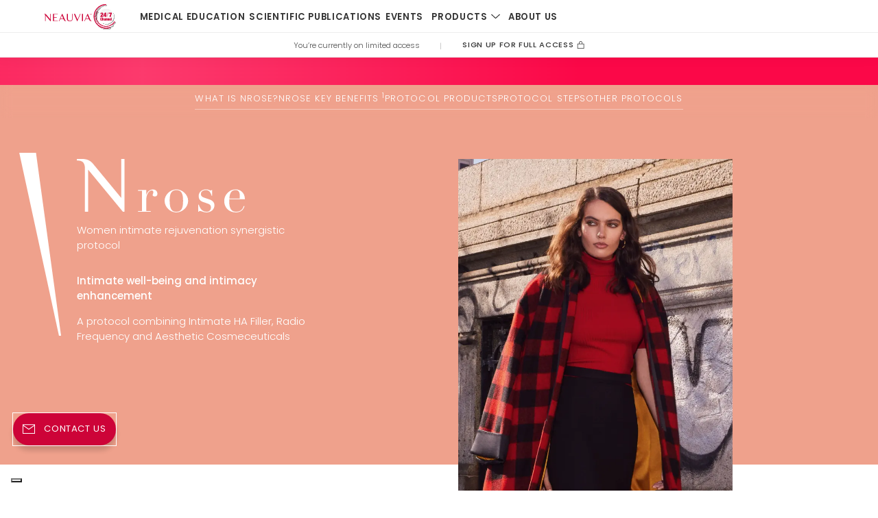

--- FILE ---
content_type: text/html; charset=utf-8
request_url: https://www.neauviachannel.com/protocols/nrose
body_size: 70136
content:
<!DOCTYPE html><html translate="no" lang="en"><head><meta charSet="utf-8"/><meta name="viewport" content="width=device-width"/><style type="text/css" nonce="hZCCeTw5KZzmXiloElXjNVwcpt0MN9PN8VYTAOY1W5fwDHwujj5Yk2fBWF1Lal94Jxz4heQlMkT0Wd6xpLepk3mChbHMhxYzDt9sjlmpNKJQVnqzO3DexVujXFzqQGJ4">.fresnel-container{margin:0;padding:0;}
@media not all and (min-width:0px) and (max-width:991.98px){.fresnel-at-mobile{display:none!important;}}
@media not all and (min-width:992px){.fresnel-at-desktop{display:none!important;}}
@media not all and (max-width:991.98px){.fresnel-lessThan-desktop{display:none!important;}}
@media not all and (min-width:992px){.fresnel-greaterThan-mobile{display:none!important;}}
@media not all and (min-width:0px){.fresnel-greaterThanOrEqual-mobile{display:none!important;}}
@media not all and (min-width:992px){.fresnel-greaterThanOrEqual-desktop{display:none!important;}}
@media not all and (min-width:0px) and (max-width:991.98px){.fresnel-between-mobile-desktop{display:none!important;}}</style><script nonce="hZCCeTw5KZzmXiloElXjNVwcpt0MN9PN8VYTAOY1W5fwDHwujj5Yk2fBWF1Lal94Jxz4heQlMkT0Wd6xpLepk3mChbHMhxYzDt9sjlmpNKJQVnqzO3DexVujXFzqQGJ4">(function(w,d,s,l,i){w[l]=w[l]||[];w[l].push(
  {'gtm.start': new Date().getTime(),event:'gtm.js'}
  );var f=d.getElementsByTagName(s)[0],
  j=d.createElement(s),dl=l!='dataLayer'?'&l='+l:'';j.async=true;j.src=
  'https://www.googletagmanager.com/gtm.js?id='+i+dl;f.parentNode.insertBefore(j,f);
  })(window,document,'script','dataLayer',"GTM-55SP6WV");</script><title>Neauvia Channel ‒ NROSE - Women intimate rejuvenation synergistic protocol</title><meta property="og:title" content="Neauvia Channel ‒ NROSE - Women intimate rejuvenation synergistic protocol"/><meta name="description" content="A protocol combining Intimate HA Filler, Radio Frequency and Aesthetic Cosmeceuticals "/><meta name="og:description" content="A protocol combining Intimate HA Filler, Radio Frequency and Aesthetic Cosmeceuticals "/><meta property="twitter:description" content="A protocol combining Intimate HA Filler, Radio Frequency and Aesthetic Cosmeceuticals "/><meta name="next-head-count" content="9"/><link rel="apple-touch-icon" sizes="192x192" href="/apple-touch-icon.png"/><link rel="icon" type="image/png" sizes="32x32" href="/favicon-32x32.png"/><link rel="icon" type="image/png" sizes="16x16" href="/favicon-16x16.png"/><link rel="manifest" href="/manifest.json"/><meta name="theme-color" content="#CD0338"/><link rel="preconnect" href="https://fonts.gstatic.com" crossorigin /><link nonce="hZCCeTw5KZzmXiloElXjNVwcpt0MN9PN8VYTAOY1W5fwDHwujj5Yk2fBWF1Lal94Jxz4heQlMkT0Wd6xpLepk3mChbHMhxYzDt9sjlmpNKJQVnqzO3DexVujXFzqQGJ4" rel="preload" href="/_next/static/css/ffbade7106a2fe45.css" as="style"/><link nonce="hZCCeTw5KZzmXiloElXjNVwcpt0MN9PN8VYTAOY1W5fwDHwujj5Yk2fBWF1Lal94Jxz4heQlMkT0Wd6xpLepk3mChbHMhxYzDt9sjlmpNKJQVnqzO3DexVujXFzqQGJ4" rel="stylesheet" href="/_next/static/css/ffbade7106a2fe45.css" data-n-g=""/><noscript data-n-css="hZCCeTw5KZzmXiloElXjNVwcpt0MN9PN8VYTAOY1W5fwDHwujj5Yk2fBWF1Lal94Jxz4heQlMkT0Wd6xpLepk3mChbHMhxYzDt9sjlmpNKJQVnqzO3DexVujXFzqQGJ4"></noscript><script defer="" nonce="hZCCeTw5KZzmXiloElXjNVwcpt0MN9PN8VYTAOY1W5fwDHwujj5Yk2fBWF1Lal94Jxz4heQlMkT0Wd6xpLepk3mChbHMhxYzDt9sjlmpNKJQVnqzO3DexVujXFzqQGJ4" nomodule="" src="/_next/static/chunks/polyfills-c67a75d1b6f99dc8.js"></script><script src="/_next/static/chunks/webpack-b5f85a330e23ba1d.js" nonce="hZCCeTw5KZzmXiloElXjNVwcpt0MN9PN8VYTAOY1W5fwDHwujj5Yk2fBWF1Lal94Jxz4heQlMkT0Wd6xpLepk3mChbHMhxYzDt9sjlmpNKJQVnqzO3DexVujXFzqQGJ4" defer=""></script><script src="/_next/static/chunks/framework-5cb9f477c8eda777.js" nonce="hZCCeTw5KZzmXiloElXjNVwcpt0MN9PN8VYTAOY1W5fwDHwujj5Yk2fBWF1Lal94Jxz4heQlMkT0Wd6xpLepk3mChbHMhxYzDt9sjlmpNKJQVnqzO3DexVujXFzqQGJ4" defer=""></script><script src="/_next/static/chunks/main-10c232abae01a26d.js" nonce="hZCCeTw5KZzmXiloElXjNVwcpt0MN9PN8VYTAOY1W5fwDHwujj5Yk2fBWF1Lal94Jxz4heQlMkT0Wd6xpLepk3mChbHMhxYzDt9sjlmpNKJQVnqzO3DexVujXFzqQGJ4" defer=""></script><script src="/_next/static/chunks/pages/_app-d979cf6aa06610be.js" nonce="hZCCeTw5KZzmXiloElXjNVwcpt0MN9PN8VYTAOY1W5fwDHwujj5Yk2fBWF1Lal94Jxz4heQlMkT0Wd6xpLepk3mChbHMhxYzDt9sjlmpNKJQVnqzO3DexVujXFzqQGJ4" defer=""></script><script src="/_next/static/chunks/9046-7a688420d6d9ca5e.js" nonce="hZCCeTw5KZzmXiloElXjNVwcpt0MN9PN8VYTAOY1W5fwDHwujj5Yk2fBWF1Lal94Jxz4heQlMkT0Wd6xpLepk3mChbHMhxYzDt9sjlmpNKJQVnqzO3DexVujXFzqQGJ4" defer=""></script><script src="/_next/static/chunks/pages/protocols/%5Bcode%5D-00360e54ee1e6bdb.js" nonce="hZCCeTw5KZzmXiloElXjNVwcpt0MN9PN8VYTAOY1W5fwDHwujj5Yk2fBWF1Lal94Jxz4heQlMkT0Wd6xpLepk3mChbHMhxYzDt9sjlmpNKJQVnqzO3DexVujXFzqQGJ4" defer=""></script><script src="/_next/static/Ib8EPOGXspzvE7_-RL5Of/_buildManifest.js" nonce="hZCCeTw5KZzmXiloElXjNVwcpt0MN9PN8VYTAOY1W5fwDHwujj5Yk2fBWF1Lal94Jxz4heQlMkT0Wd6xpLepk3mChbHMhxYzDt9sjlmpNKJQVnqzO3DexVujXFzqQGJ4" defer=""></script><script src="/_next/static/Ib8EPOGXspzvE7_-RL5Of/_ssgManifest.js" nonce="hZCCeTw5KZzmXiloElXjNVwcpt0MN9PN8VYTAOY1W5fwDHwujj5Yk2fBWF1Lal94Jxz4heQlMkT0Wd6xpLepk3mChbHMhxYzDt9sjlmpNKJQVnqzO3DexVujXFzqQGJ4" defer=""></script><style data-styled="" data-styled-version="5.3.3">.jZByGu{fill:currentColor;display:inline-block;vertical-align:middle;width:calc(var(--base-unit) * 28);height:calc(var(--base-unit) * 28);}/*!sc*/
.fCwvW{fill:currentColor;display:inline-block;vertical-align:middle;width:calc(var(--base-unit) * 13);height:calc(var(--base-unit) * 13);}/*!sc*/
.bsOHAC{fill:currentColor;display:inline-block;vertical-align:middle;width:calc(var(--base-unit) * 14);height:calc(var(--base-unit) * 14);}/*!sc*/
.Iqmpi{fill:currentColor;display:inline-block;vertical-align:middle;width:calc(var(--base-unit) * 64);height:calc(var(--base-unit) * 64);}/*!sc*/
data-styled.g1[id="sc-bdvvtL"]{content:"jZByGu,fCwvW,bsOHAC,Iqmpi,"}/*!sc*/
.zIGqZ{display:-webkit-box;display:-webkit-flex;display:-ms-flexbox;display:flex;-webkit-flex-direction:column;-ms-flex-direction:column;flex-direction:column;-webkit-align-items:flex-end;-webkit-box-align:flex-end;-ms-flex-align:flex-end;align-items:flex-end;width:calc(var(--vw) * 100);top:var(--header-fixed-height);overflow:hidden;padding-bottom:calc(var(--base-unit) * 20);}/*!sc*/
@media only screen and (min-width:992px){.zIGqZ{width:calc(var(--base-unit) * 390);right:calc(var(--base-unit) * 30);top:calc(var(--base-unit) * 50);}}/*!sc*/
.zIGqZ .Toastify__toast-icon,.zIGqZ .Toastify__toast-icon svg{width:calc(var(--base-unit) * 30);height:calc(var(--base-unit) * 30);}/*!sc*/
.zIGqZ .Toastify__toast-icon + div{display:-webkit-box;display:-webkit-flex;display:-ms-flexbox;display:flex;-webkit-flex-direction:column;-ms-flex-direction:column;flex-direction:column;-webkit-box-pack:center;-webkit-justify-content:center;-ms-flex-pack:center;justify-content:center;min-height:calc(var(--base-unit) * 30);}/*!sc*/
.zIGqZ .Toastify__toast{padding:calc(var(--base-unit) * 16);min-height:calc(var(--base-unit) * 43);border-radius:0;overflow:hidden;width:100%;background:#CD0338;color:#FFFFFF;box-shadow:0 0 calc(var(--base-unit) * 15) 0 rgba(79,79,79,0.22);}/*!sc*/
@media only screen and (min-width:992px){.zIGqZ .Toastify__toast{width:auto;}}/*!sc*/
.zIGqZ .Toastify__toast .Toastify__close-button{display:none;}/*!sc*/
.zIGqZ .Toastify__toast--success{background:#0EA45C;}/*!sc*/
.zIGqZ .Toastify__toast .Toastify__toast-body{-webkit-align-items:flex-start;-webkit-box-align:flex-start;-ms-flex-align:flex-start;align-items:flex-start;padding:0;font-family:'Poppins',sans-serif;font-weight:300;font-size:calc(var(--base-unit) * 14);line-height:calc(var(--base-unit) * 21);}/*!sc*/
.zIGqZ .Toastify__toast .Toastify__progress-bar{height:1px;}/*!sc*/
.zIGqZ .Toastify__toast .Toastify__progress-bar--success{background:#5af1a9;}/*!sc*/
.zIGqZ .Toastify__toast .Toastify__progress-bar--error{background:#ff999f;}/*!sc*/
.zIGqZ .Toastify__toast.animate__animated.animate__bounceIn{-webkit-animation:gfreoC178873439 0.2s cubic-bezier(0,0,0.2,1) forwards;animation:gfreoC178873439 0.2s cubic-bezier(0,0,0.2,1) forwards;}/*!sc*/
@media only screen and (min-width:992px){.zIGqZ .Toastify__toast.animate__animated.animate__bounceIn{-webkit-animation:fqUXJz178873439 0.2s cubic-bezier(0,0,0.2,1) forwards;animation:fqUXJz178873439 0.2s cubic-bezier(0,0,0.2,1) forwards;}}/*!sc*/
.zIGqZ .Toastify__toast.animate__animated.animate__bounceOut{-webkit-animation:gfreoC178873439 0.2s cubic-bezier(0.4,0,1,1) reverse forwards;animation:gfreoC178873439 0.2s cubic-bezier(0.4,0,1,1) reverse forwards;}/*!sc*/
@media only screen and (min-width:992px){.zIGqZ .Toastify__toast.animate__animated.animate__bounceOut{-webkit-animation:fqUXJz178873439 0.2s cubic-bezier(0.4,0,1,1) reverse forwards;animation:fqUXJz178873439 0.2s cubic-bezier(0.4,0,1,1) reverse forwards;}}/*!sc*/
data-styled.g2[id="ToastContainer__StyledToastContainer-sc-c52df273-0"]{content:"zIGqZ,"}/*!sc*/
.eovvJK{width:100%;padding-left:calc(var(--base-unit) * 20);padding-right:calc(var(--base-unit) * 20);--constraint-container-right-margin:calc(var(--base-unit) * 20);--constraint-container-left-margin:calc(var(--base-unit) * 20);--constraint-container-right-inner-margin:calc(var(--base-unit) * 20);--constraint-container-left-inner-margin:calc(var(--base-unit) * 20);}/*!sc*/
@media only screen and (min-width:992px){.eovvJK{max-width:1620px;margin-left:auto;margin-right:auto;padding-left:calc(var(--base-unit) * 60);padding-right:calc(var(--base-unit) * 60);--constraint-container-right-inner-margin:calc(var(--base-unit) * 60);--constraint-container-left-inner-margin:calc(var(--base-unit) * 60);--constraint-container-right-margin:calc( max(0px,(var(--vw) * 100 - 1620px)) / 2 + calc(var(--base-unit) * 60) );--constraint-container-left-margin:calc( max(0px,(var(--vw) * 100 - 1620px)) / 2 + calc(var(--base-unit) * 60) );}}/*!sc*/
data-styled.g4[id="ConstraintContainer-sc-1d3a43f5-0"]{content:"eovvJK,"}/*!sc*/
.kbYoIT{font-weight:300;}/*!sc*/
data-styled.g5[id="Input__WholeContainer-sc-2243c549-0"]{content:"kbYoIT,"}/*!sc*/
.fHEzJY{width:100%;min-width:calc(var(--base-unit) * 40);height:calc(var(--base-unit) * 40);border:none;background:none;font-size:max(16px,calc(var(--base-unit) * 14));padding:0;outline:none !important;cursor:text;overflow:hidden;text-overflow:ellipsis;font-weight:inherit;}/*!sc*/
.fHEzJY::-webkit-input-placeholder{color:#4F4F4F;opacity:0.5;}/*!sc*/
.fHEzJY::-moz-placeholder{color:#4F4F4F;opacity:0.5;}/*!sc*/
.fHEzJY:-ms-input-placeholder{color:#4F4F4F;opacity:0.5;}/*!sc*/
.fHEzJY::placeholder{color:#4F4F4F;opacity:0.5;}/*!sc*/
.Input__WholeContainer-sc-2243c549-0[data-disabled] .Input__InputField-sc-2243c549-1,.Input__WholeContainer-sc-2243c549-0[disabled] .fHEzJY{cursor:inherit;}/*!sc*/
data-styled.g6[id="Input__InputField-sc-2243c549-1"]{content:"fHEzJY,"}/*!sc*/
.fjJBOe{-webkit-flex:1 1 0;-ms-flex:1 1 0;flex:1 1 0;position:relative;}/*!sc*/
data-styled.g8[id="Input__InputArea-sc-2243c549-3"]{content:"fjJBOe,"}/*!sc*/
.dZiGEr{display:-webkit-inline-box;display:-webkit-inline-flex;display:-ms-inline-flexbox;display:inline-flex;-webkit-flex-wrap:nowrap;-ms-flex-wrap:nowrap;flex-wrap:nowrap;-webkit-flex-direction:row;-ms-flex-direction:row;flex-direction:row;width:100%;font-size:max(16px,calc(var(--base-unit) * 14));position:relative;color:#4F4F4F;border-bottom:1px solid;-webkit-transition-property:color,border-bottom-color;transition-property:color,border-bottom-color;-webkit-transition-duration:0.2s;transition-duration:0.2s;-webkit-transition-timing-function:cubic-bezier(0.25,0.1,0.25,1);transition-timing-function:cubic-bezier(0.25,0.1,0.25,1);margin-bottom:1px;padding:0 calc(var(--base-unit) * 14);box-sizing:border-box;-webkit-align-items:baseline;-webkit-box-align:baseline;-ms-flex-align:baseline;align-items:baseline;height:calc(var(--base-unit) * 40);border-bottom-color:rgba(79,79,79,0.3);margin-top:calc(var(--base-unit) * 20);}/*!sc*/
.dZiGEr:hover{color:#333333;border-bottom-color:#333333;}/*!sc*/
[data-disabled] .Input__InputContainer-sc-2243c549-6,[disabled] .dZiGEr{color:#BDBDBD !important;border-bottom:1px solid #E0E0E0 !important;}/*!sc*/
data-styled.g11[id="Input__InputContainer-sc-2243c549-6"]{content:"dZiGEr,"}/*!sc*/
.ftrhaO{pointer-events:none;display:inline-block;position:absolute;top:50%;margin-top:calc(var(--base-unit) * -10);left:0;line-height:calc(var(--base-unit) * 21);text-overflow:ellipsis;word-break:break-all;display:-webkit-box;-webkit-line-clamp:1;overflow:hidden;text-overflow:ellipsis;-webkit-box-orient:vertical;}/*!sc*/
html[dir='rtl'] .Input__Placeholder-sc-2243c549-7{left:auto;right:0;}/*!sc*/
data-styled.g12[id="Input__Placeholder-sc-2243c549-7"]{content:"ftrhaO,"}/*!sc*/
html[dir='rtl'] .ChevronRight__StyledIconBox-sc-e17f1d6d-0{-webkit-transform:rotate(180deg);-ms-transform:rotate(180deg);transform:rotate(180deg);}/*!sc*/
data-styled.g14[id="ChevronRight__StyledIconBox-sc-e17f1d6d-0"]{content:"bqRUif,"}/*!sc*/
.czRVGk{background-color:#FFFFFF;position:absolute;z-index:0;width:100vw;right:35%;top:calc(var(--base-unit) * 60);bottom:0;-webkit-clip-path:polygon(0 0,100% 0,calc(100% - calc(var(--base-unit) * 60)) 100%,0 100%);clip-path:polygon(0 0,100% 0,calc(100% - calc(var(--base-unit) * 60)) 100%,0 100%);}/*!sc*/
data-styled.g15[id="FooterDesktopBackground__LeftBlock-sc-f3e28668-0"]{content:"czRVGk,"}/*!sc*/
.ixAHaq{background-color:#FFFFFF;position:absolute;z-index:0;width:100vw;left:calc(65% - calc(var(--base-unit) * 60));top:0;bottom:0;-webkit-clip-path:polygon(calc(var(--base-unit) * 100) 0,100% 0,100% 100%,0 100%);clip-path:polygon(calc(var(--base-unit) * 100) 0,100% 0,100% 100%,0 100%);}/*!sc*/
data-styled.g16[id="FooterDesktopBackground__RightBlock-sc-f3e28668-1"]{content:"ixAHaq,"}/*!sc*/
.khJIpL{--skeleton-base-color:#fb0848;--skeleton-highlight-color:#fc3a6d;background-color:var(--skeleton-base-color);display:-webkit-inline-box;display:-webkit-inline-flex;display:-ms-inline-flexbox;display:inline-flex;line-height:1;border-radius:0.25rem;position:relative;overflow:hidden;z-index:1;width:100%;position:absolute;top:0;left:0;right:0;bottom:0;border-radius:0;}/*!sc*/
.Skeleton__SkeletonComponent-sc-8ba77a8d-0 + .Skeleton__SkeletonComponent-sc-8ba77a8d-0{margin-top:calc(var(--base-unit) * 5);}/*!sc*/
.khJIpL::after{content:' ';display:block;position:absolute;top:0;left:0;right:0;height:100%;background:linear-gradient( 90deg, var(--skeleton-base-color), var(--skeleton-highlight-color), var(--skeleton-base-color) );-webkit-transform:translateX(-100%);-ms-transform:translateX(-100%);transform:translateX(-100%);-webkit-animation-name:efYAKb178873439;animation-name:efYAKb178873439;-webkit-animation-duration:1.5s;animation-duration:1.5s;-webkit-animation-timing-function:ease-in-out;animation-timing-function:ease-in-out;-webkit-animation-iteration-count:infinite;animation-iteration-count:infinite;}/*!sc*/
data-styled.g17[id="Skeleton__SkeletonComponent-sc-8ba77a8d-0"]{content:"khJIpL,"}/*!sc*/
html[dir='rtl'] .ChevronLeft__StyledIconBox-sc-e234a146-0{-webkit-transform:rotate(180deg);-ms-transform:rotate(180deg);transform:rotate(180deg);}/*!sc*/
data-styled.g18[id="ChevronLeft__StyledIconBox-sc-e234a146-0"]{content:"EwRgw,"}/*!sc*/
.fuasrj{display:-webkit-box;display:-webkit-flex;display:-ms-flexbox;display:flex;-webkit-flex-direction:column;-ms-flex-direction:column;flex-direction:column;-webkit-flex:1;-ms-flex:1;flex:1;background:linear-gradient( 178deg, rgba(79,79,79,0) 0%, rgba(79,79,79,0.065) 100% ) no-repeat, linear-gradient( 182deg, rgba(79,79,79,0) 0%, rgba(79,79,79,0.065) 100% ) no-repeat, #FFFFFF;}/*!sc*/
data-styled.g22[id="Gradient__Wrapper-sc-d9feb477-0"]{content:"fuasrj,"}/*!sc*/
.kXELJc{visibility:hidden;position:absolute;margin-top:calc(var(--base-unit) * 1);width:calc(var(--base-unit) * 100);height:0;}/*!sc*/
data-styled.g23[id="ResponsiveUnit__Probe-sc-91aa460e-0"]{content:"kXELJc,"}/*!sc*/
.ldLLzq{border:0;background:transparent;padding:0;margin:0;outline:none;border-radius:0;color:currentColor;-webkit-text-decoration:none;text-decoration:none;text-align:left;}/*!sc*/
html[dir='rtl'] .Button__CleanButton-sc-d7e3104-0{text-align:right;}/*!sc*/
.ldLLzq:not(:disabled){cursor:pointer;}/*!sc*/
data-styled.g36[id="Button__CleanButton-sc-d7e3104-0"]{content:"ldLLzq,"}/*!sc*/
.cgTZNn{display:-webkit-inline-box;display:-webkit-inline-flex;display:-ms-inline-flexbox;display:inline-flex;-webkit-box-pack:center;-webkit-justify-content:center;-ms-flex-pack:center;justify-content:center;-webkit-align-items:center;-webkit-box-align:center;-ms-flex-align:center;align-items:center;white-space:nowrap;vertical-align:bottom;max-width:100%;text-transform:uppercase;line-height:1;-webkit-transition:background-color 150ms cubic-bezier(0.4,0,1,1), border-color 150ms cubic-bezier(0.4,0,1,1), color 150ms cubic-bezier(0.4,0,1,1), opacity 150ms cubic-bezier(0.4,0,1,1);transition:background-color 150ms cubic-bezier(0.4,0,1,1), border-color 150ms cubic-bezier(0.4,0,1,1), color 150ms cubic-bezier(0.4,0,1,1), opacity 150ms cubic-bezier(0.4,0,1,1);}/*!sc*/
.cgTZNn:not(.btn-with-icon) .btn__content{display:-webkit-box;display:-webkit-flex;display:-ms-flexbox;display:flex;-webkit-align-items:center;-webkit-box-align:center;-ms-flex-align:center;align-items:center;-webkit-box-pack:center;-webkit-justify-content:center;-ms-flex-pack:center;justify-content:center;}/*!sc*/
.cgTZNn.btn-with-icon{display:-webkit-inline-box;display:-webkit-inline-flex;display:-ms-inline-flexbox;display:inline-flex;-webkit-align-items:center;-webkit-box-align:center;-ms-flex-align:center;align-items:center;-webkit-box-pack:center;-webkit-justify-content:center;-ms-flex-pack:center;justify-content:center;}/*!sc*/
.cgTZNn.btn-with-icon .btn__content{vertical-align:middle;}/*!sc*/
.cgTZNn.btn-with-icon .btn__label{vertical-align:middle;}/*!sc*/
.cgTZNn.btn-with-icon .btn__icon{vertical-align:middle;}/*!sc*/
.cgTZNn.btn-with-icon .btn__icon:is(svg),.cgTZNn.btn-with-icon .btn__icon svg{will-change:transform;}/*!sc*/
.cgTZNn:focus{outline:none;}/*!sc*/
.cgTZNn.btn-disabled{cursor:default;}/*!sc*/
.cgTZNn.btn-kind-default{min-width:calc(var(--base-unit) * 260);border:2px solid #FFFFFF;min-height:calc(var(--base-unit) * 42);padding:0 calc(var(--base-unit) * 8);font-style:normal;font-weight:bold;font-size:calc(var(--base-unit) * 12);line-height:calc(var(--base-unit) * 16);-webkit-letter-spacing:0.64px;-moz-letter-spacing:0.64px;-ms-letter-spacing:0.64px;letter-spacing:0.64px;color:#FFFFFF;}/*!sc*/
.cgTZNn.btn-kind-default .btn__content{will-change:transform;}/*!sc*/
.cgTZNn.btn-kind-default .btn__icon:not(.btn__icon--resized){width:1.4em;height:1.4em;}/*!sc*/
.cgTZNn.btn-kind-default.btn-with-icon .btn__icon--left{margin-right:0.65em;}/*!sc*/
html[dir='rtl'] .Button__ButtonContainer-sc-d7e3104-1.btn-kind-default.btn-with-icon .btn__icon--left{margin-right:0;margin-left:0.65em;}/*!sc*/
.cgTZNn.btn-kind-default.btn-with-icon .btn__icon--right{margin-left:0.65em;}/*!sc*/
html[dir='rtl'] .Button__ButtonContainer-sc-d7e3104-1.btn-kind-default.btn-with-icon .btn__icon--right{margin-left:0;margin-right:0.65em;}/*!sc*/
@media (hover:hover){button:hover:not([disabled]) .Button__ButtonContainer-sc-d7e3104-1.btn-kind-default:not(.btn-disabled):not(.btn-animating),a:hover:not([disabled]) .cgTZNn.btn-kind-default:not(.btn-disabled):not(.btn-animating),.cgTZNn.btn-kind-default:hover:not(.btn-disabled):not(.btn-animating):not(.btn-compound){background-color:#A1002A;border-color:#A1002A;color:#FFFFFF;}}/*!sc*/
button:active:not([disabled]) .Button__ButtonContainer-sc-d7e3104-1.btn-kind-default:not(.btn-disabled):not(.btn-animating),a:active:not([disabled]) .cgTZNn.btn-kind-default:not(.btn-disabled):not(.btn-animating),.cgTZNn.btn-kind-default:active:not(.btn-disabled):not(.btn-animating):not(.btn-compound){background-color:#A1002A;border-color:#000000;color:#FFFFFF;}/*!sc*/
button:active:not([disabled]) .Button__ButtonContainer-sc-d7e3104-1.btn-kind-default:not(.btn-disabled):not(.btn-animating) .btn__content,a:active:not([disabled]) .cgTZNn.btn-kind-default:not(.btn-disabled):not(.btn-animating) .btn__content,.cgTZNn.btn-kind-default:active:not(.btn-disabled):not(.btn-animating):not(.btn-compound) .btn__content{-webkit-animation:cZbidh178873439 150ms ease-in-out;animation:cZbidh178873439 150ms ease-in-out;}/*!sc*/
button:focus:not([disabled]) .Button__ButtonContainer-sc-d7e3104-1.btn-kind-default:not(.btn-disabled):not(.btn-animating),a:focus:not([disabled]) .cgTZNn.btn-kind-default:not(.btn-disabled):not(.btn-animating),.cgTZNn.btn-kind-default:focus:not(.btn-disabled):not(.btn-animating):not(.btn-compound){background-color:#A1002A;border-color:#FFFFFF;color:#FFFFFF;}/*!sc*/
button[disabled] .Button__ButtonContainer-sc-d7e3104-1.btn-kind-default,.cgTZNn.btn-kind-default.btn-disabled{border-color:rgba(255,255,255,0.7);color:rgba(255,255,255,0.7);}/*!sc*/
.cgTZNn.btn-kind-default.btn-size-small{min-height:calc(var(--base-unit) * 31);min-width:calc(var(--base-unit) * 180);border-width:1px;font-weight:600;font-size:calc(var(--base-unit) * 10);line-height:calc(var(--base-unit) * 12);-webkit-letter-spacing:0.64px;-moz-letter-spacing:0.64px;-ms-letter-spacing:0.64px;letter-spacing:0.64px;}/*!sc*/
.cgTZNn.btn-kind-default.btn-variant-inverted{background-color:#CD0338;border-color:#CD0338;color:#FFFFFF;}/*!sc*/
@media (hover:hover){button:hover:not([disabled]) .Button__ButtonContainer-sc-d7e3104-1.btn-kind-default.btn-variant-inverted:not(.btn-disabled):not(.btn-animating),a:hover:not([disabled]) .cgTZNn.btn-kind-default.btn-variant-inverted:not(.btn-disabled):not(.btn-animating),.cgTZNn.btn-kind-default.btn-variant-inverted:hover:not(.btn-disabled):not(.btn-animating):not(.btn-compound){background-color:#A1002A;border-color:#A1002A;color:#FFFFFF;}}/*!sc*/
button:active:not([disabled]) .Button__ButtonContainer-sc-d7e3104-1.btn-kind-default.btn-variant-inverted:not(.btn-disabled):not(.btn-animating),a:active:not([disabled]) .cgTZNn.btn-kind-default.btn-variant-inverted:not(.btn-disabled):not(.btn-animating),.cgTZNn.btn-kind-default.btn-variant-inverted:active:not(.btn-disabled):not(.btn-animating):not(.btn-compound){background-color:#A1002A;border-color:#000000;color:#FFFFFF;}/*!sc*/
button:focus:not([disabled]) .Button__ButtonContainer-sc-d7e3104-1.btn-kind-default.btn-variant-inverted:not(.btn-disabled):not(.btn-animating),a:focus:not([disabled]) .cgTZNn.btn-kind-default.btn-variant-inverted:not(.btn-disabled):not(.btn-animating),.cgTZNn.btn-kind-default.btn-variant-inverted:focus:not(.btn-disabled):not(.btn-animating):not(.btn-compound){background-color:#A1002A;border-color:#FFFFFF;color:#FFFFFF;}/*!sc*/
button[disabled] .Button__ButtonContainer-sc-d7e3104-1.btn-kind-default.btn-variant-inverted,.cgTZNn.btn-kind-default.btn-variant-inverted.btn-disabled{border-color:rgba(255,255,255,0.7);color:rgba(255,255,255,0.7);}/*!sc*/
.cgTZNn.btn-kind-default.btn-variant-secondary{background-color:#FFFFFF;border-color:#FFFFFF;color:#CD0338;}/*!sc*/
@media (hover:hover){button:hover:not([disabled]) .Button__ButtonContainer-sc-d7e3104-1.btn-kind-default.btn-variant-secondary:not(.btn-disabled):not(.btn-animating),a:hover:not([disabled]) .cgTZNn.btn-kind-default.btn-variant-secondary:not(.btn-disabled):not(.btn-animating),.cgTZNn.btn-kind-default.btn-variant-secondary:hover:not(.btn-disabled):not(.btn-animating):not(.btn-compound){background-color:#A1002A;border-color:#A1002A;color:#FFFFFF;}}/*!sc*/
button:active:not([disabled]) .Button__ButtonContainer-sc-d7e3104-1.btn-kind-default.btn-variant-secondary:not(.btn-disabled):not(.btn-animating),a:active:not([disabled]) .cgTZNn.btn-kind-default.btn-variant-secondary:not(.btn-disabled):not(.btn-animating),.cgTZNn.btn-kind-default.btn-variant-secondary:active:not(.btn-disabled):not(.btn-animating):not(.btn-compound){background-color:#A1002A;border-color:#000000;color:#FFFFFF;}/*!sc*/
button:focus:not([disabled]) .Button__ButtonContainer-sc-d7e3104-1.btn-kind-default.btn-variant-secondary:not(.btn-disabled):not(.btn-animating),a:focus:not([disabled]) .cgTZNn.btn-kind-default.btn-variant-secondary:not(.btn-disabled):not(.btn-animating),.cgTZNn.btn-kind-default.btn-variant-secondary:focus:not(.btn-disabled):not(.btn-animating):not(.btn-compound){background-color:#A1002A;border-color:#FFFFFF;color:#FFFFFF;}/*!sc*/
button[disabled] .Button__ButtonContainer-sc-d7e3104-1.btn-kind-default.btn-variant-secondary,.cgTZNn.btn-kind-default.btn-variant-secondary.btn-disabled{border-color:rgba(255,255,255,0.7);color:rgba(255,255,255,0.7);}/*!sc*/
.cgTZNn.btn-kind-text{font-style:normal;font-weight:600;font-size:calc(var(--base-unit) * 16);color:#FFFFFF;position:relative;padding:5px 0;}/*!sc*/
@media only screen and (min-width:992px){.cgTZNn.btn-kind-text{font-size:calc(var(--base-unit) * 14);}}/*!sc*/
.cgTZNn.btn-kind-text::before{content:'';position:absolute;z-index:0;width:calc(100% + 10px);height:calc(100%);top:0;left:-5px;background-color:transparent;-webkit-transition:background-color 150ms cubic-bezier(0.4,0,1,1);transition:background-color 150ms cubic-bezier(0.4,0,1,1);}/*!sc*/
.cgTZNn.btn-kind-text .btn__content{position:relative;z-index:2;will-change:transform;}/*!sc*/
.cgTZNn.btn-kind-text .btn__icon:not(.btn__icon--resized){width:1.2em;height:1.2em;}/*!sc*/
.cgTZNn.btn-kind-text.btn-with-icon .btn__icon--left{margin-right:0.45em;}/*!sc*/
html[dir='rtl'] .Button__ButtonContainer-sc-d7e3104-1.btn-kind-text.btn-with-icon .btn__icon--left{margin-right:0;margin-left:0.45em;}/*!sc*/
.cgTZNn.btn-kind-text.btn-with-icon .btn__icon--right{margin-left:0.45em;}/*!sc*/
html[dir='rtl'] .Button__ButtonContainer-sc-d7e3104-1.btn-kind-text.btn-with-icon .btn__icon--right{margin-left:0;margin-right:0.45em;}/*!sc*/
@media (hover:hover){button:hover:not([disabled]) .Button__ButtonContainer-sc-d7e3104-1.btn-kind-text:not(.btn-disabled):not(.btn-animating),a:hover:not([disabled]) .cgTZNn.btn-kind-text:not(.btn-disabled):not(.btn-animating),.cgTZNn.btn-kind-text:hover:not(.btn-disabled):not(.btn-animating):not(.btn-compound){color:#000000;}}/*!sc*/
button[checked]:not([disabled]) .Button__ButtonContainer-sc-d7e3104-1.btn-kind-text:not(.btn-disabled):not(.btn-animating),a[checked]:not([disabled]) .cgTZNn.btn-kind-text:not(.btn-disabled):not(.btn-animating),.cgTZNn.btn-kind-text.btn-checked:not(.btn-disabled):not(.btn-animating):not(.btn-compound){color:#CD0338;}/*!sc*/
button[checked]:not([disabled]) .Button__ButtonContainer-sc-d7e3104-1.btn-kind-text:not(.btn-disabled):not(.btn-animating)::before,a[checked]:not([disabled]) .cgTZNn.btn-kind-text:not(.btn-disabled):not(.btn-animating)::before,.cgTZNn.btn-kind-text.btn-checked:not(.btn-disabled):not(.btn-animating):not(.btn-compound)::before{background-color:undefined;}/*!sc*/
button:active:not([disabled]) .Button__ButtonContainer-sc-d7e3104-1.btn-kind-text:not(.btn-disabled):not(.btn-animating),a:active:not([disabled]) .cgTZNn.btn-kind-text:not(.btn-disabled):not(.btn-animating),.cgTZNn.btn-kind-text:active:not(.btn-disabled):not(.btn-animating):not(.btn-compound){color:#CD0338;}/*!sc*/
button:active:not([disabled]) .Button__ButtonContainer-sc-d7e3104-1.btn-kind-text:not(.btn-disabled):not(.btn-animating)::before,a:active:not([disabled]) .cgTZNn.btn-kind-text:not(.btn-disabled):not(.btn-animating)::before,.cgTZNn.btn-kind-text:active:not(.btn-disabled):not(.btn-animating):not(.btn-compound)::before{background-color:#FFFFFF;}/*!sc*/
button:active:not([disabled]) .Button__ButtonContainer-sc-d7e3104-1.btn-kind-text:not(.btn-disabled):not(.btn-animating) .btn__content,a:active:not([disabled]) .cgTZNn.btn-kind-text:not(.btn-disabled):not(.btn-animating) .btn__content,.cgTZNn.btn-kind-text:active:not(.btn-disabled):not(.btn-animating):not(.btn-compound) .btn__content{-webkit-animation:cZbidh178873439 150ms ease-in-out;animation:cZbidh178873439 150ms ease-in-out;}/*!sc*/
button:focus:not([disabled]) .Button__ButtonContainer-sc-d7e3104-1.btn-kind-text:not(.btn-disabled):not(.btn-animating),a:focus:not([disabled]) .cgTZNn.btn-kind-text:not(.btn-disabled):not(.btn-animating),.cgTZNn.btn-kind-text:focus:not(.btn-disabled):not(.btn-animating):not(.btn-compound){color:#CD0338 !important;}/*!sc*/
button:focus:not([disabled]) .Button__ButtonContainer-sc-d7e3104-1.btn-kind-text:not(.btn-disabled):not(.btn-animating)::before,a:focus:not([disabled]) .cgTZNn.btn-kind-text:not(.btn-disabled):not(.btn-animating)::before,.cgTZNn.btn-kind-text:focus:not(.btn-disabled):not(.btn-animating):not(.btn-compound)::before{background-color:#FFFFFF;}/*!sc*/
button[disabled] .Button__ButtonContainer-sc-d7e3104-1.btn-kind-text,.cgTZNn.btn-kind-text.btn-disabled{color:rgba(255,255,255,0.5);}/*!sc*/
.cgTZNn.btn-kind-text.btn-variant-primary{-webkit-letter-spacing:0.64px;-moz-letter-spacing:0.64px;-ms-letter-spacing:0.64px;letter-spacing:0.64px;font-size:calc(var(--base-unit) * 14);}/*!sc*/
.cgTZNn.btn-kind-text.btn-variant-secondary{font-style:normal;font-weight:300;font-size:calc(var(--base-unit) * 14);-webkit-letter-spacing:0.64px;-moz-letter-spacing:0.64px;-ms-letter-spacing:0.64px;letter-spacing:0.64px;}/*!sc*/
@media only screen and (min-width:992px){.cgTZNn.btn-kind-text.btn-variant-secondary{font-size:calc(var(--base-unit) * 12);}}/*!sc*/
.cgTZNn.btn-kind-text.btn-variant-secondary .btn__icon:not(.btn__icon--resized){width:1.1em;height:1.1em;}/*!sc*/
.cgTZNn.btn-kind-text.btn-variant-underline{font-style:normal;font-weight:300;font-size:calc(var(--base-unit) * 16);text-transform:none;}/*!sc*/
@media only screen and (min-width:992px){.cgTZNn.btn-kind-text.btn-variant-underline{font-size:calc(var(--base-unit) * 12);}}/*!sc*/
.cgTZNn.btn-kind-text.btn-variant-underline .btn__label{-webkit-text-decoration:underline;text-decoration:underline;}/*!sc*/
.cgTZNn.btn-kind-text.btn-variant-underline .btn__icon{vertical-align:text-bottom;}/*!sc*/
.cgTZNn.btn-kind-inline{text-transform:none;position:relative;display:inline-block;vertical-align:baseline;}/*!sc*/
.cgTZNn.btn-kind-inline::before{content:'';position:absolute;z-index:0;width:calc(100% + 0.4em);height:calc(100% + 0.1em);left:-0.2em;top:-0.05em;background-color:transparent;-webkit-transition:background-color 150ms cubic-bezier(0.4,0,1,1);transition:background-color 150ms cubic-bezier(0.4,0,1,1);}/*!sc*/
.cgTZNn.btn-kind-inline .btn__label{-webkit-text-decoration:underline;text-decoration:underline;}/*!sc*/
.cgTZNn.btn-kind-inline .btn__content{display:inline-block;vertical-align:bottom;position:relative;}/*!sc*/
.cgTZNn.btn-kind-inline .btn__icon:not(.btn__icon--resized){display:inline-block;vertical-align:middle;width:1em;height:1em;}/*!sc*/
.cgTZNn.btn-kind-inline.btn-with-icon .btn__icon--left{margin-right:0.25em;}/*!sc*/
html[dir='rtl'] .Button__ButtonContainer-sc-d7e3104-1.btn-kind-inline.btn-with-icon .btn__icon--left{margin-right:0;margin-left:0.25em;}/*!sc*/
.cgTZNn.btn-kind-inline.btn-with-icon .btn__icon--right{margin-left:0.25em;}/*!sc*/
html[dir='rtl'] .Button__ButtonContainer-sc-d7e3104-1.btn-kind-inline.btn-with-icon .btn__icon--right{margin-left:0;margin-right:0.25em;}/*!sc*/
@media (hover:hover){button:hover:not([disabled]) .Button__ButtonContainer-sc-d7e3104-1.btn-kind-inline:not(.btn-disabled):not(.btn-animating),a:hover:not([disabled]) .cgTZNn.btn-kind-inline:not(.btn-disabled):not(.btn-animating),.cgTZNn.btn-kind-inline:hover:not(.btn-disabled):not(.btn-animating):not(.btn-compound){color:#000000;}}/*!sc*/
button:active:not([disabled]) .Button__ButtonContainer-sc-d7e3104-1.btn-kind-inline:not(.btn-disabled):not(.btn-animating),a:active:not([disabled]) .cgTZNn.btn-kind-inline:not(.btn-disabled):not(.btn-animating),.cgTZNn.btn-kind-inline:active:not(.btn-disabled):not(.btn-animating):not(.btn-compound){color:#000000;}/*!sc*/
button:active:not([disabled]) .Button__ButtonContainer-sc-d7e3104-1.btn-kind-inline:not(.btn-disabled):not(.btn-animating) .btn__content,a:active:not([disabled]) .cgTZNn.btn-kind-inline:not(.btn-disabled):not(.btn-animating) .btn__content,.cgTZNn.btn-kind-inline:active:not(.btn-disabled):not(.btn-animating):not(.btn-compound) .btn__content{-webkit-animation:cZbidh178873439 150ms ease-in-out;animation:cZbidh178873439 150ms ease-in-out;}/*!sc*/
button:focus:not([disabled]) .Button__ButtonContainer-sc-d7e3104-1.btn-kind-inline:not(.btn-disabled):not(.btn-animating),a:focus:not([disabled]) .cgTZNn.btn-kind-inline:not(.btn-disabled):not(.btn-animating),.cgTZNn.btn-kind-inline:focus:not(.btn-disabled):not(.btn-animating):not(.btn-compound){color:#CD0338;}/*!sc*/
button:focus:not([disabled]) .Button__ButtonContainer-sc-d7e3104-1.btn-kind-inline:not(.btn-disabled):not(.btn-animating)::before,a:focus:not([disabled]) .cgTZNn.btn-kind-inline:not(.btn-disabled):not(.btn-animating)::before,.cgTZNn.btn-kind-inline:focus:not(.btn-disabled):not(.btn-animating):not(.btn-compound)::before{background-color:#FFFFFF;}/*!sc*/
button[disabled] .Button__ButtonContainer-sc-d7e3104-1.btn-kind-inline,.cgTZNn.btn-kind-inline.btn-disabled{color:rgba(255,255,255,0.6);}/*!sc*/
.cgTZNn.btn-kind-circled{text-transform:none;position:relative;display:inline-block;vertical-align:baseline;color:#FFFFFF;border:1px solid transparent;background-color:rgba(0,0,0,0.25);-webkit-backdrop-filter:blur(calc(var(--base-unit) * 2));backdrop-filter:blur(calc(var(--base-unit) * 2));border-radius:50%;-webkit-transition-property:color,opacity,border,background-color;transition-property:color,opacity,border,background-color;-webkit-transition-duration:150ms;transition-duration:150ms;-webkit-transition-timing-function:cubic-bezier(0.4,0,1,1);transition-timing-function:cubic-bezier(0.4,0,1,1);will-change:color,opacity,border,background-color;}/*!sc*/
.cgTZNn.btn-kind-circled .btn__content{display:-webkit-inline-box;display:-webkit-inline-flex;display:-ms-inline-flexbox;display:inline-flex;-webkit-box-pack:center;-webkit-justify-content:center;-ms-flex-pack:center;justify-content:center;-webkit-align-items:center;-webkit-box-align:center;-ms-flex-align:center;align-items:center;vertical-align:bottom;position:relative;box-sizing:border-box;padding:calc(var(--base-unit) * 8);will-change:transform;}/*!sc*/
.cgTZNn.btn-kind-circled .btn__icon:not(.btn__icon--resized){display:block;width:calc(var(--base-unit) * 36);height:calc(var(--base-unit) * 36);}/*!sc*/
.cgTZNn.btn-kind-circled.btn-size-small{height:calc(var(--base-unit) * 25);width:calc(var(--base-unit) * 25);}/*!sc*/
.cgTZNn.btn-kind-circled.btn-size-small .btn__icon:not(.btn__icon--resized){width:calc(var(--base-unit) * 15);height:calc(var(--base-unit) * 15);}/*!sc*/
.cgTZNn.btn-kind-circled.btn-size-small .btn__content{padding:calc(var(--base-unit) * 4);}/*!sc*/
.cgTZNn.btn-kind-circled.btn-size-medium .btn__icon:not(.btn__icon--resized){width:calc(var(--base-unit) * 19);height:calc(var(--base-unit) * 19);}/*!sc*/
.cgTZNn.btn-kind-circled.btn-size-medium .btn__content{padding:calc(var(--base-unit) * 6);}/*!sc*/
.cgTZNn.btn-kind-circled.btn-variant-outline{display:-webkit-inline-box;display:-webkit-inline-flex;display:-ms-inline-flexbox;display:inline-flex;-webkit-box-pack:center;-webkit-justify-content:center;-ms-flex-pack:center;justify-content:center;-webkit-align-items:center;-webkit-box-align:center;-ms-flex-align:center;align-items:center;background:transparent;color:#FFFFFF;border-color:rgba(0,0,0,0.25);}/*!sc*/
.cgTZNn.btn-kind-circled.btn-variant-outline:hover{border-color:#CD0338 !important;}/*!sc*/
@media (hover:hover){button:hover:not([disabled]) .Button__ButtonContainer-sc-d7e3104-1.btn-kind-circled:not(.btn-disabled):not(.btn-animating),a:hover:not([disabled]) .cgTZNn.btn-kind-circled:not(.btn-disabled):not(.btn-animating),.cgTZNn.btn-kind-circled:hover:not(.btn-disabled):not(.btn-animating):not(.btn-compound){color:#CD0338;background-color:#FFFFFF;border-color:#FFFFFF;}}/*!sc*/
button:focus:not([disabled]) .Button__ButtonContainer-sc-d7e3104-1.btn-kind-circled:not(.btn-disabled):not(.btn-animating),a:focus:not([disabled]) .cgTZNn.btn-kind-circled:not(.btn-disabled):not(.btn-animating),.cgTZNn.btn-kind-circled:focus:not(.btn-disabled):not(.btn-animating):not(.btn-compound){color:#CD0338;background-color:#FFFFFF;border-color:#CD0338;}/*!sc*/
button:active:not([disabled]) .Button__ButtonContainer-sc-d7e3104-1.btn-kind-circled:not(.btn-disabled):not(.btn-animating),a:active:not([disabled]) .cgTZNn.btn-kind-circled:not(.btn-disabled):not(.btn-animating),.cgTZNn.btn-kind-circled:active:not(.btn-disabled):not(.btn-animating):not(.btn-compound){color:#CD0338;background-color:#FFFFFF;border-color:#FFFFFF;}/*!sc*/
button:active:not([disabled]) .Button__ButtonContainer-sc-d7e3104-1.btn-kind-circled:not(.btn-disabled):not(.btn-animating) .btn__content,a:active:not([disabled]) .cgTZNn.btn-kind-circled:not(.btn-disabled):not(.btn-animating) .btn__content,.cgTZNn.btn-kind-circled:active:not(.btn-disabled):not(.btn-animating):not(.btn-compound) .btn__content{-webkit-animation:cZbidh178873439 150ms ease-in-out;animation:cZbidh178873439 150ms ease-in-out;}/*!sc*/
button[checked]:not([disabled]) .Button__ButtonContainer-sc-d7e3104-1.btn-kind-circled:not(.btn-disabled):not(.btn-animating),.cgTZNn.btn-kind-circled.btn-checked:not(.btn-disabled):not(.btn-animating):not(.btn-compound){color:#CD0338;background-color:#FFFFFF;border-color:#FFFFFF;}/*!sc*/
button[disabled] .Button__ButtonContainer-sc-d7e3104-1.btn-kind-circled,.cgTZNn.btn-kind-circled.btn-disabled{color:#FFFFFF;background-color:rgba(0,0,0,0.25);border-color:transparent;}/*!sc*/
.cgTZNn.btn-kind-rounded{min-height:calc(var(--base-unit) * 40);font-style:normal;font-weight:bold;font-size:calc(var(--base-unit) * 12);line-height:calc(var(--base-unit) * 16);-webkit-letter-spacing:0.64px;-moz-letter-spacing:0.64px;-ms-letter-spacing:0.64px;letter-spacing:0.64px;padding:calc(var(--base-unit) * 8) calc(var(--base-unit) * 12);color:#FFFFFF;border:1px solid transparent;background-color:rgba(0,0,0,0.25);-webkit-backdrop-filter:blur(calc(var(--base-unit) * 2));backdrop-filter:blur(calc(var(--base-unit) * 2));border-radius:calc(var(--base-unit) * 24);-webkit-transition-property:color,opacity,border,background-color;transition-property:color,opacity,border,background-color;-webkit-transition-duration:150ms;transition-duration:150ms;-webkit-transition-timing-function:cubic-bezier(0.4,0,1,1);transition-timing-function:cubic-bezier(0.4,0,1,1);will-change:color,opacity,border,background-color;}/*!sc*/
.cgTZNn.btn-kind-rounded .btn__content{will-change:transform;}/*!sc*/
.cgTZNn.btn-kind-rounded .btn__icon:not(.btn__icon--resized){width:1em;height:1em;}/*!sc*/
.cgTZNn.btn-kind-rounded.btn-with-icon .btn__icon--left{margin-right:0.65em;}/*!sc*/
html[dir='rtl'] .Button__ButtonContainer-sc-d7e3104-1.btn-kind-rounded.btn-with-icon .btn__icon--left{margin-right:0;margin-left:0.65em;}/*!sc*/
.cgTZNn.btn-kind-rounded.btn-with-icon .btn__icon--right{margin-left:0.65em;}/*!sc*/
html[dir='rtl'] .Button__ButtonContainer-sc-d7e3104-1.btn-kind-rounded.btn-with-icon .btn__icon--right{margin-left:0;margin-right:0.65em;}/*!sc*/
.cgTZNn.btn-kind-rounded.btn-size-small{min-height:calc(var(--base-unit) * 25);border-width:1px;font-weight:600;font-size:calc(var(--base-unit) * 10);line-height:calc(var(--base-unit) * 12);-webkit-letter-spacing:0.64px;-moz-letter-spacing:0.64px;-ms-letter-spacing:0.64px;letter-spacing:0.64px;padding:calc(var(--base-unit) * 2) calc(var(--base-unit) * 8);}/*!sc*/
@media (hover:hover){button:hover:not([disabled]) .Button__ButtonContainer-sc-d7e3104-1.btn-kind-rounded:not(.btn-disabled):not(.btn-animating),a:hover:not([disabled]) .cgTZNn.btn-kind-rounded:not(.btn-disabled):not(.btn-animating),.cgTZNn.btn-kind-rounded:hover:not(.btn-disabled):not(.btn-animating):not(.btn-compound){color:#CD0338;background-color:#FFFFFF;border-color:#FFFFFF;}}/*!sc*/
button:focus:not([disabled]) .Button__ButtonContainer-sc-d7e3104-1.btn-kind-rounded:not(.btn-disabled):not(.btn-animating),a:focus:not([disabled]) .cgTZNn.btn-kind-rounded:not(.btn-disabled):not(.btn-animating),.cgTZNn.btn-kind-rounded:focus:not(.btn-disabled):not(.btn-animating):not(.btn-compound){color:#CD0338;background-color:#FFFFFF;border-color:#CD0338;}/*!sc*/
button:active:not([disabled]) .Button__ButtonContainer-sc-d7e3104-1.btn-kind-rounded:not(.btn-disabled):not(.btn-animating),a:active:not([disabled]) .cgTZNn.btn-kind-rounded:not(.btn-disabled):not(.btn-animating),.cgTZNn.btn-kind-rounded:active:not(.btn-disabled):not(.btn-animating):not(.btn-compound){color:#CD0338;background-color:#FFFFFF;border-color:#FFFFFF;}/*!sc*/
button:active:not([disabled]) .Button__ButtonContainer-sc-d7e3104-1.btn-kind-rounded:not(.btn-disabled):not(.btn-animating) .btn__content,a:active:not([disabled]) .cgTZNn.btn-kind-rounded:not(.btn-disabled):not(.btn-animating) .btn__content,.cgTZNn.btn-kind-rounded:active:not(.btn-disabled):not(.btn-animating):not(.btn-compound) .btn__content{-webkit-animation:cZbidh178873439 150ms ease-in-out;animation:cZbidh178873439 150ms ease-in-out;}/*!sc*/
button[checked]:not([disabled]) .Button__ButtonContainer-sc-d7e3104-1.btn-kind-rounded:not(.btn-disabled):not(.btn-animating),.cgTZNn.btn-kind-rounded.btn-checked:not(.btn-disabled):not(.btn-animating):not(.btn-compound){color:#CD0338;background-color:#FFFFFF;border-color:#FFFFFF;}/*!sc*/
button[disabled] .Button__ButtonContainer-sc-d7e3104-1.btn-kind-rounded,.cgTZNn.btn-kind-rounded.btn-disabled{color:#FFFFFF;background-color:rgba(0,0,0,0.25);border-color:transparent;}/*!sc*/
.bKZuRs{display:-webkit-inline-box;display:-webkit-inline-flex;display:-ms-inline-flexbox;display:inline-flex;-webkit-box-pack:center;-webkit-justify-content:center;-ms-flex-pack:center;justify-content:center;-webkit-align-items:center;-webkit-box-align:center;-ms-flex-align:center;align-items:center;white-space:nowrap;vertical-align:bottom;max-width:100%;text-transform:uppercase;line-height:1;-webkit-transition:background-color 150ms cubic-bezier(0.4,0,1,1), border-color 150ms cubic-bezier(0.4,0,1,1), color 150ms cubic-bezier(0.4,0,1,1), opacity 150ms cubic-bezier(0.4,0,1,1);transition:background-color 150ms cubic-bezier(0.4,0,1,1), border-color 150ms cubic-bezier(0.4,0,1,1), color 150ms cubic-bezier(0.4,0,1,1), opacity 150ms cubic-bezier(0.4,0,1,1);}/*!sc*/
.bKZuRs:not(.btn-with-icon) .btn__content{display:-webkit-box;display:-webkit-flex;display:-ms-flexbox;display:flex;-webkit-align-items:center;-webkit-box-align:center;-ms-flex-align:center;align-items:center;-webkit-box-pack:center;-webkit-justify-content:center;-ms-flex-pack:center;justify-content:center;}/*!sc*/
.bKZuRs.btn-with-icon{display:-webkit-inline-box;display:-webkit-inline-flex;display:-ms-inline-flexbox;display:inline-flex;-webkit-align-items:center;-webkit-box-align:center;-ms-flex-align:center;align-items:center;-webkit-box-pack:center;-webkit-justify-content:center;-ms-flex-pack:center;justify-content:center;}/*!sc*/
.bKZuRs.btn-with-icon .btn__content{vertical-align:middle;}/*!sc*/
.bKZuRs.btn-with-icon .btn__label{vertical-align:middle;}/*!sc*/
.bKZuRs.btn-with-icon .btn__icon{vertical-align:middle;}/*!sc*/
.bKZuRs.btn-with-icon .btn__icon:is(svg),.bKZuRs.btn-with-icon .btn__icon svg{will-change:transform;}/*!sc*/
.bKZuRs:focus{outline:none;}/*!sc*/
.bKZuRs.btn-disabled{cursor:default;}/*!sc*/
.bKZuRs.btn-kind-default{min-width:calc(var(--base-unit) * 260);border:2px solid #CD0338;min-height:calc(var(--base-unit) * 42);padding:0 calc(var(--base-unit) * 8);font-style:normal;font-weight:bold;font-size:calc(var(--base-unit) * 12);line-height:calc(var(--base-unit) * 16);-webkit-letter-spacing:0.64px;-moz-letter-spacing:0.64px;-ms-letter-spacing:0.64px;letter-spacing:0.64px;color:#CD0338;}/*!sc*/
.bKZuRs.btn-kind-default .btn__content{will-change:transform;}/*!sc*/
.bKZuRs.btn-kind-default .btn__icon:not(.btn__icon--resized){width:1.4em;height:1.4em;}/*!sc*/
.bKZuRs.btn-kind-default.btn-with-icon .btn__icon--left{margin-right:0.65em;}/*!sc*/
html[dir='rtl'] .Button__ButtonContainer-sc-d7e3104-1.btn-kind-default.btn-with-icon .btn__icon--left{margin-right:0;margin-left:0.65em;}/*!sc*/
.bKZuRs.btn-kind-default.btn-with-icon .btn__icon--right{margin-left:0.65em;}/*!sc*/
html[dir='rtl'] .Button__ButtonContainer-sc-d7e3104-1.btn-kind-default.btn-with-icon .btn__icon--right{margin-left:0;margin-right:0.65em;}/*!sc*/
@media (hover:hover){button:hover:not([disabled]) .Button__ButtonContainer-sc-d7e3104-1.btn-kind-default:not(.btn-disabled):not(.btn-animating),a:hover:not([disabled]) .bKZuRs.btn-kind-default:not(.btn-disabled):not(.btn-animating),.bKZuRs.btn-kind-default:hover:not(.btn-disabled):not(.btn-animating):not(.btn-compound){background-color:#CD0338;border-color:#CD0338;color:#FFFFFF;}}/*!sc*/
button:active:not([disabled]) .Button__ButtonContainer-sc-d7e3104-1.btn-kind-default:not(.btn-disabled):not(.btn-animating),a:active:not([disabled]) .bKZuRs.btn-kind-default:not(.btn-disabled):not(.btn-animating),.bKZuRs.btn-kind-default:active:not(.btn-disabled):not(.btn-animating):not(.btn-compound){background-color:#A1002A;border-color:#A1002A;color:#FFFFFF;}/*!sc*/
button:active:not([disabled]) .Button__ButtonContainer-sc-d7e3104-1.btn-kind-default:not(.btn-disabled):not(.btn-animating) .btn__content,a:active:not([disabled]) .bKZuRs.btn-kind-default:not(.btn-disabled):not(.btn-animating) .btn__content,.bKZuRs.btn-kind-default:active:not(.btn-disabled):not(.btn-animating):not(.btn-compound) .btn__content{-webkit-animation:cZbidh178873439 150ms ease-in-out;animation:cZbidh178873439 150ms ease-in-out;}/*!sc*/
button:focus:not([disabled]) .Button__ButtonContainer-sc-d7e3104-1.btn-kind-default:not(.btn-disabled):not(.btn-animating),a:focus:not([disabled]) .bKZuRs.btn-kind-default:not(.btn-disabled):not(.btn-animating),.bKZuRs.btn-kind-default:focus:not(.btn-disabled):not(.btn-animating):not(.btn-compound){background-color:#CD0338;border-color:#A1002A;color:#FFFFFF;}/*!sc*/
button[disabled] .Button__ButtonContainer-sc-d7e3104-1.btn-kind-default,.bKZuRs.btn-kind-default.btn-disabled{border-color:#BDBDBD;color:#BDBDBD;}/*!sc*/
.bKZuRs.btn-kind-default.btn-size-small{min-height:calc(var(--base-unit) * 31);min-width:calc(var(--base-unit) * 180);border-width:1px;font-weight:600;font-size:calc(var(--base-unit) * 10);line-height:calc(var(--base-unit) * 12);-webkit-letter-spacing:0.64px;-moz-letter-spacing:0.64px;-ms-letter-spacing:0.64px;letter-spacing:0.64px;}/*!sc*/
.bKZuRs.btn-kind-default.btn-variant-inverted{background-color:#FFFFFF;border-color:#FFFFFF;color:#CD0338;}/*!sc*/
@media (hover:hover){button:hover:not([disabled]) .Button__ButtonContainer-sc-d7e3104-1.btn-kind-default.btn-variant-inverted:not(.btn-disabled):not(.btn-animating),a:hover:not([disabled]) .bKZuRs.btn-kind-default.btn-variant-inverted:not(.btn-disabled):not(.btn-animating),.bKZuRs.btn-kind-default.btn-variant-inverted:hover:not(.btn-disabled):not(.btn-animating):not(.btn-compound){background-color:#FFFFFF;border-color:#CD0338;color:#CD0338;}}/*!sc*/
button:active:not([disabled]) .Button__ButtonContainer-sc-d7e3104-1.btn-kind-default.btn-variant-inverted:not(.btn-disabled):not(.btn-animating),a:active:not([disabled]) .bKZuRs.btn-kind-default.btn-variant-inverted:not(.btn-disabled):not(.btn-animating),.bKZuRs.btn-kind-default.btn-variant-inverted:active:not(.btn-disabled):not(.btn-animating):not(.btn-compound){background-color:#A1002A;border-color:#A1002A;color:#FFFFFF;}/*!sc*/
button:focus:not([disabled]) .Button__ButtonContainer-sc-d7e3104-1.btn-kind-default.btn-variant-inverted:not(.btn-disabled):not(.btn-animating),a:focus:not([disabled]) .bKZuRs.btn-kind-default.btn-variant-inverted:not(.btn-disabled):not(.btn-animating),.bKZuRs.btn-kind-default.btn-variant-inverted:focus:not(.btn-disabled):not(.btn-animating):not(.btn-compound){background-color:#CD0338;border-color:#A1002A;color:#FFFFFF;}/*!sc*/
button[disabled] .Button__ButtonContainer-sc-d7e3104-1.btn-kind-default.btn-variant-inverted,.bKZuRs.btn-kind-default.btn-variant-inverted.btn-disabled{border-color:#BDBDBD;color:#BDBDBD;}/*!sc*/
.bKZuRs.btn-kind-default.btn-variant-secondary{background-color:#CD0338;border-color:#CD0338;color:#FFFFFF;}/*!sc*/
@media (hover:hover){button:hover:not([disabled]) .Button__ButtonContainer-sc-d7e3104-1.btn-kind-default.btn-variant-secondary:not(.btn-disabled):not(.btn-animating),a:hover:not([disabled]) .bKZuRs.btn-kind-default.btn-variant-secondary:not(.btn-disabled):not(.btn-animating),.bKZuRs.btn-kind-default.btn-variant-secondary:hover:not(.btn-disabled):not(.btn-animating):not(.btn-compound){background-color:#FFFFFF;border-color:#CD0338;color:#CD0338;}}/*!sc*/
button:active:not([disabled]) .Button__ButtonContainer-sc-d7e3104-1.btn-kind-default.btn-variant-secondary:not(.btn-disabled):not(.btn-animating),a:active:not([disabled]) .bKZuRs.btn-kind-default.btn-variant-secondary:not(.btn-disabled):not(.btn-animating),.bKZuRs.btn-kind-default.btn-variant-secondary:active:not(.btn-disabled):not(.btn-animating):not(.btn-compound){background-color:#A1002A;border-color:#A1002A;color:#FFFFFF;}/*!sc*/
button:focus:not([disabled]) .Button__ButtonContainer-sc-d7e3104-1.btn-kind-default.btn-variant-secondary:not(.btn-disabled):not(.btn-animating),a:focus:not([disabled]) .bKZuRs.btn-kind-default.btn-variant-secondary:not(.btn-disabled):not(.btn-animating),.bKZuRs.btn-kind-default.btn-variant-secondary:focus:not(.btn-disabled):not(.btn-animating):not(.btn-compound){background-color:#CD0338;border-color:#A1002A;color:#FFFFFF;}/*!sc*/
button[disabled] .Button__ButtonContainer-sc-d7e3104-1.btn-kind-default.btn-variant-secondary,.bKZuRs.btn-kind-default.btn-variant-secondary.btn-disabled{border-color:#BDBDBD;color:#BDBDBD;}/*!sc*/
.bKZuRs.btn-kind-text{font-style:normal;font-weight:600;font-size:calc(var(--base-unit) * 16);color:#333333;position:relative;padding:5px 0;}/*!sc*/
@media only screen and (min-width:992px){.bKZuRs.btn-kind-text{font-size:calc(var(--base-unit) * 14);}}/*!sc*/
.bKZuRs.btn-kind-text::before{content:'';position:absolute;z-index:0;width:calc(100% + 10px);height:calc(100%);top:0;left:-5px;background-color:transparent;-webkit-transition:background-color 150ms cubic-bezier(0.4,0,1,1);transition:background-color 150ms cubic-bezier(0.4,0,1,1);}/*!sc*/
.bKZuRs.btn-kind-text .btn__content{position:relative;z-index:2;will-change:transform;}/*!sc*/
.bKZuRs.btn-kind-text .btn__icon:not(.btn__icon--resized){width:1.2em;height:1.2em;}/*!sc*/
.bKZuRs.btn-kind-text.btn-with-icon .btn__icon--left{margin-right:0.45em;}/*!sc*/
html[dir='rtl'] .Button__ButtonContainer-sc-d7e3104-1.btn-kind-text.btn-with-icon .btn__icon--left{margin-right:0;margin-left:0.45em;}/*!sc*/
.bKZuRs.btn-kind-text.btn-with-icon .btn__icon--right{margin-left:0.45em;}/*!sc*/
html[dir='rtl'] .Button__ButtonContainer-sc-d7e3104-1.btn-kind-text.btn-with-icon .btn__icon--right{margin-left:0;margin-right:0.45em;}/*!sc*/
@media (hover:hover){button:hover:not([disabled]) .Button__ButtonContainer-sc-d7e3104-1.btn-kind-text:not(.btn-disabled):not(.btn-animating),a:hover:not([disabled]) .bKZuRs.btn-kind-text:not(.btn-disabled):not(.btn-animating),.bKZuRs.btn-kind-text:hover:not(.btn-disabled):not(.btn-animating):not(.btn-compound){color:#CD0338;}}/*!sc*/
button[checked]:not([disabled]) .Button__ButtonContainer-sc-d7e3104-1.btn-kind-text:not(.btn-disabled):not(.btn-animating),a[checked]:not([disabled]) .bKZuRs.btn-kind-text:not(.btn-disabled):not(.btn-animating),.bKZuRs.btn-kind-text.btn-checked:not(.btn-disabled):not(.btn-animating):not(.btn-compound){color:#CD0338;}/*!sc*/
button[checked]:not([disabled]) .Button__ButtonContainer-sc-d7e3104-1.btn-kind-text:not(.btn-disabled):not(.btn-animating)::before,a[checked]:not([disabled]) .bKZuRs.btn-kind-text:not(.btn-disabled):not(.btn-animating)::before,.bKZuRs.btn-kind-text.btn-checked:not(.btn-disabled):not(.btn-animating):not(.btn-compound)::before{background-color:undefined;}/*!sc*/
button:active:not([disabled]) .Button__ButtonContainer-sc-d7e3104-1.btn-kind-text:not(.btn-disabled):not(.btn-animating),a:active:not([disabled]) .bKZuRs.btn-kind-text:not(.btn-disabled):not(.btn-animating),.bKZuRs.btn-kind-text:active:not(.btn-disabled):not(.btn-animating):not(.btn-compound){color:#CD0338;}/*!sc*/
button:active:not([disabled]) .Button__ButtonContainer-sc-d7e3104-1.btn-kind-text:not(.btn-disabled):not(.btn-animating)::before,a:active:not([disabled]) .bKZuRs.btn-kind-text:not(.btn-disabled):not(.btn-animating)::before,.bKZuRs.btn-kind-text:active:not(.btn-disabled):not(.btn-animating):not(.btn-compound)::before{background-color:undefined;}/*!sc*/
button:active:not([disabled]) .Button__ButtonContainer-sc-d7e3104-1.btn-kind-text:not(.btn-disabled):not(.btn-animating) .btn__content,a:active:not([disabled]) .bKZuRs.btn-kind-text:not(.btn-disabled):not(.btn-animating) .btn__content,.bKZuRs.btn-kind-text:active:not(.btn-disabled):not(.btn-animating):not(.btn-compound) .btn__content{-webkit-animation:cZbidh178873439 150ms ease-in-out;animation:cZbidh178873439 150ms ease-in-out;}/*!sc*/
button:focus:not([disabled]) .Button__ButtonContainer-sc-d7e3104-1.btn-kind-text:not(.btn-disabled):not(.btn-animating),a:focus:not([disabled]) .bKZuRs.btn-kind-text:not(.btn-disabled):not(.btn-animating),.bKZuRs.btn-kind-text:focus:not(.btn-disabled):not(.btn-animating):not(.btn-compound){color:#FFFFFF !important;}/*!sc*/
button:focus:not([disabled]) .Button__ButtonContainer-sc-d7e3104-1.btn-kind-text:not(.btn-disabled):not(.btn-animating)::before,a:focus:not([disabled]) .bKZuRs.btn-kind-text:not(.btn-disabled):not(.btn-animating)::before,.bKZuRs.btn-kind-text:focus:not(.btn-disabled):not(.btn-animating):not(.btn-compound)::before{background-color:#CD0338;}/*!sc*/
button[disabled] .Button__ButtonContainer-sc-d7e3104-1.btn-kind-text,.bKZuRs.btn-kind-text.btn-disabled{color:#BDBDBD;}/*!sc*/
.bKZuRs.btn-kind-text.btn-variant-primary{-webkit-letter-spacing:0.64px;-moz-letter-spacing:0.64px;-ms-letter-spacing:0.64px;letter-spacing:0.64px;font-size:calc(var(--base-unit) * 14);}/*!sc*/
.bKZuRs.btn-kind-text.btn-variant-secondary{font-style:normal;font-weight:300;font-size:calc(var(--base-unit) * 14);-webkit-letter-spacing:0.64px;-moz-letter-spacing:0.64px;-ms-letter-spacing:0.64px;letter-spacing:0.64px;}/*!sc*/
@media only screen and (min-width:992px){.bKZuRs.btn-kind-text.btn-variant-secondary{font-size:calc(var(--base-unit) * 12);}}/*!sc*/
.bKZuRs.btn-kind-text.btn-variant-secondary .btn__icon:not(.btn__icon--resized){width:1.1em;height:1.1em;}/*!sc*/
.bKZuRs.btn-kind-text.btn-variant-underline{font-style:normal;font-weight:300;font-size:calc(var(--base-unit) * 16);text-transform:none;}/*!sc*/
@media only screen and (min-width:992px){.bKZuRs.btn-kind-text.btn-variant-underline{font-size:calc(var(--base-unit) * 12);}}/*!sc*/
.bKZuRs.btn-kind-text.btn-variant-underline .btn__label{-webkit-text-decoration:underline;text-decoration:underline;}/*!sc*/
.bKZuRs.btn-kind-text.btn-variant-underline .btn__icon{vertical-align:text-bottom;}/*!sc*/
.bKZuRs.btn-kind-inline{text-transform:none;position:relative;display:inline-block;vertical-align:baseline;}/*!sc*/
.bKZuRs.btn-kind-inline::before{content:'';position:absolute;z-index:0;width:calc(100% + 0.4em);height:calc(100% + 0.1em);left:-0.2em;top:-0.05em;background-color:transparent;-webkit-transition:background-color 150ms cubic-bezier(0.4,0,1,1);transition:background-color 150ms cubic-bezier(0.4,0,1,1);}/*!sc*/
.bKZuRs.btn-kind-inline .btn__label{-webkit-text-decoration:underline;text-decoration:underline;}/*!sc*/
.bKZuRs.btn-kind-inline .btn__content{display:inline-block;vertical-align:bottom;position:relative;}/*!sc*/
.bKZuRs.btn-kind-inline .btn__icon:not(.btn__icon--resized){display:inline-block;vertical-align:middle;width:1em;height:1em;}/*!sc*/
.bKZuRs.btn-kind-inline.btn-with-icon .btn__icon--left{margin-right:0.25em;}/*!sc*/
html[dir='rtl'] .Button__ButtonContainer-sc-d7e3104-1.btn-kind-inline.btn-with-icon .btn__icon--left{margin-right:0;margin-left:0.25em;}/*!sc*/
.bKZuRs.btn-kind-inline.btn-with-icon .btn__icon--right{margin-left:0.25em;}/*!sc*/
html[dir='rtl'] .Button__ButtonContainer-sc-d7e3104-1.btn-kind-inline.btn-with-icon .btn__icon--right{margin-left:0;margin-right:0.25em;}/*!sc*/
@media (hover:hover){button:hover:not([disabled]) .Button__ButtonContainer-sc-d7e3104-1.btn-kind-inline:not(.btn-disabled):not(.btn-animating),a:hover:not([disabled]) .bKZuRs.btn-kind-inline:not(.btn-disabled):not(.btn-animating),.bKZuRs.btn-kind-inline:hover:not(.btn-disabled):not(.btn-animating):not(.btn-compound){color:#CD0338;}}/*!sc*/
button:active:not([disabled]) .Button__ButtonContainer-sc-d7e3104-1.btn-kind-inline:not(.btn-disabled):not(.btn-animating),a:active:not([disabled]) .bKZuRs.btn-kind-inline:not(.btn-disabled):not(.btn-animating),.bKZuRs.btn-kind-inline:active:not(.btn-disabled):not(.btn-animating):not(.btn-compound){color:#A1002A;}/*!sc*/
button:active:not([disabled]) .Button__ButtonContainer-sc-d7e3104-1.btn-kind-inline:not(.btn-disabled):not(.btn-animating) .btn__content,a:active:not([disabled]) .bKZuRs.btn-kind-inline:not(.btn-disabled):not(.btn-animating) .btn__content,.bKZuRs.btn-kind-inline:active:not(.btn-disabled):not(.btn-animating):not(.btn-compound) .btn__content{-webkit-animation:cZbidh178873439 150ms ease-in-out;animation:cZbidh178873439 150ms ease-in-out;}/*!sc*/
button:focus:not([disabled]) .Button__ButtonContainer-sc-d7e3104-1.btn-kind-inline:not(.btn-disabled):not(.btn-animating),a:focus:not([disabled]) .bKZuRs.btn-kind-inline:not(.btn-disabled):not(.btn-animating),.bKZuRs.btn-kind-inline:focus:not(.btn-disabled):not(.btn-animating):not(.btn-compound){color:#FFFFFF;}/*!sc*/
button:focus:not([disabled]) .Button__ButtonContainer-sc-d7e3104-1.btn-kind-inline:not(.btn-disabled):not(.btn-animating)::before,a:focus:not([disabled]) .bKZuRs.btn-kind-inline:not(.btn-disabled):not(.btn-animating)::before,.bKZuRs.btn-kind-inline:focus:not(.btn-disabled):not(.btn-animating):not(.btn-compound)::before{background-color:#CD0338;}/*!sc*/
button[disabled] .Button__ButtonContainer-sc-d7e3104-1.btn-kind-inline,.bKZuRs.btn-kind-inline.btn-disabled{color:#BDBDBD;}/*!sc*/
.bKZuRs.btn-kind-circled{text-transform:none;position:relative;display:inline-block;vertical-align:baseline;color:#FFFFFF;border:1px solid transparent;background-color:rgba(0,0,0,0.25);-webkit-backdrop-filter:blur(calc(var(--base-unit) * 2));backdrop-filter:blur(calc(var(--base-unit) * 2));border-radius:50%;-webkit-transition-property:color,opacity,border,background-color;transition-property:color,opacity,border,background-color;-webkit-transition-duration:150ms;transition-duration:150ms;-webkit-transition-timing-function:cubic-bezier(0.4,0,1,1);transition-timing-function:cubic-bezier(0.4,0,1,1);will-change:color,opacity,border,background-color;}/*!sc*/
.bKZuRs.btn-kind-circled .btn__content{display:-webkit-inline-box;display:-webkit-inline-flex;display:-ms-inline-flexbox;display:inline-flex;-webkit-box-pack:center;-webkit-justify-content:center;-ms-flex-pack:center;justify-content:center;-webkit-align-items:center;-webkit-box-align:center;-ms-flex-align:center;align-items:center;vertical-align:bottom;position:relative;box-sizing:border-box;padding:calc(var(--base-unit) * 8);will-change:transform;}/*!sc*/
.bKZuRs.btn-kind-circled .btn__icon:not(.btn__icon--resized){display:block;width:calc(var(--base-unit) * 36);height:calc(var(--base-unit) * 36);}/*!sc*/
.bKZuRs.btn-kind-circled.btn-size-small{height:calc(var(--base-unit) * 25);width:calc(var(--base-unit) * 25);}/*!sc*/
.bKZuRs.btn-kind-circled.btn-size-small .btn__icon:not(.btn__icon--resized){width:calc(var(--base-unit) * 15);height:calc(var(--base-unit) * 15);}/*!sc*/
.bKZuRs.btn-kind-circled.btn-size-small .btn__content{padding:calc(var(--base-unit) * 4);}/*!sc*/
.bKZuRs.btn-kind-circled.btn-size-medium .btn__icon:not(.btn__icon--resized){width:calc(var(--base-unit) * 19);height:calc(var(--base-unit) * 19);}/*!sc*/
.bKZuRs.btn-kind-circled.btn-size-medium .btn__content{padding:calc(var(--base-unit) * 6);}/*!sc*/
.bKZuRs.btn-kind-circled.btn-variant-outline{display:-webkit-inline-box;display:-webkit-inline-flex;display:-ms-inline-flexbox;display:inline-flex;-webkit-box-pack:center;-webkit-justify-content:center;-ms-flex-pack:center;justify-content:center;-webkit-align-items:center;-webkit-box-align:center;-ms-flex-align:center;align-items:center;background:transparent;color:#4F4F4F;border-color:rgba(0,0,0,0.25);}/*!sc*/
.bKZuRs.btn-kind-circled.btn-variant-outline:hover{border-color:#CD0338 !important;}/*!sc*/
@media (hover:hover){button:hover:not([disabled]) .Button__ButtonContainer-sc-d7e3104-1.btn-kind-circled:not(.btn-disabled):not(.btn-animating),a:hover:not([disabled]) .bKZuRs.btn-kind-circled:not(.btn-disabled):not(.btn-animating),.bKZuRs.btn-kind-circled:hover:not(.btn-disabled):not(.btn-animating):not(.btn-compound){color:#CD0338;background-color:#FFFFFF;border-color:#FFFFFF;}}/*!sc*/
button:focus:not([disabled]) .Button__ButtonContainer-sc-d7e3104-1.btn-kind-circled:not(.btn-disabled):not(.btn-animating),a:focus:not([disabled]) .bKZuRs.btn-kind-circled:not(.btn-disabled):not(.btn-animating),.bKZuRs.btn-kind-circled:focus:not(.btn-disabled):not(.btn-animating):not(.btn-compound){color:#CD0338;background-color:#FFFFFF;border-color:#CD0338;}/*!sc*/
button:active:not([disabled]) .Button__ButtonContainer-sc-d7e3104-1.btn-kind-circled:not(.btn-disabled):not(.btn-animating),a:active:not([disabled]) .bKZuRs.btn-kind-circled:not(.btn-disabled):not(.btn-animating),.bKZuRs.btn-kind-circled:active:not(.btn-disabled):not(.btn-animating):not(.btn-compound){color:#CD0338;background-color:#FFFFFF;border-color:#FFFFFF;}/*!sc*/
button:active:not([disabled]) .Button__ButtonContainer-sc-d7e3104-1.btn-kind-circled:not(.btn-disabled):not(.btn-animating) .btn__content,a:active:not([disabled]) .bKZuRs.btn-kind-circled:not(.btn-disabled):not(.btn-animating) .btn__content,.bKZuRs.btn-kind-circled:active:not(.btn-disabled):not(.btn-animating):not(.btn-compound) .btn__content{-webkit-animation:cZbidh178873439 150ms ease-in-out;animation:cZbidh178873439 150ms ease-in-out;}/*!sc*/
button[checked]:not([disabled]) .Button__ButtonContainer-sc-d7e3104-1.btn-kind-circled:not(.btn-disabled):not(.btn-animating),.bKZuRs.btn-kind-circled.btn-checked:not(.btn-disabled):not(.btn-animating):not(.btn-compound){color:#CD0338;background-color:#FFFFFF;border-color:#FFFFFF;}/*!sc*/
button[disabled] .Button__ButtonContainer-sc-d7e3104-1.btn-kind-circled,.bKZuRs.btn-kind-circled.btn-disabled{color:#FFFFFF;background-color:rgba(0,0,0,0.25);border-color:transparent;}/*!sc*/
.bKZuRs.btn-kind-rounded{min-height:calc(var(--base-unit) * 40);font-style:normal;font-weight:bold;font-size:calc(var(--base-unit) * 12);line-height:calc(var(--base-unit) * 16);-webkit-letter-spacing:0.64px;-moz-letter-spacing:0.64px;-ms-letter-spacing:0.64px;letter-spacing:0.64px;padding:calc(var(--base-unit) * 8) calc(var(--base-unit) * 12);color:#FFFFFF;border:1px solid transparent;background-color:rgba(0,0,0,0.25);-webkit-backdrop-filter:blur(calc(var(--base-unit) * 2));backdrop-filter:blur(calc(var(--base-unit) * 2));border-radius:calc(var(--base-unit) * 24);-webkit-transition-property:color,opacity,border,background-color;transition-property:color,opacity,border,background-color;-webkit-transition-duration:150ms;transition-duration:150ms;-webkit-transition-timing-function:cubic-bezier(0.4,0,1,1);transition-timing-function:cubic-bezier(0.4,0,1,1);will-change:color,opacity,border,background-color;}/*!sc*/
.bKZuRs.btn-kind-rounded .btn__content{will-change:transform;}/*!sc*/
.bKZuRs.btn-kind-rounded .btn__icon:not(.btn__icon--resized){width:1em;height:1em;}/*!sc*/
.bKZuRs.btn-kind-rounded.btn-with-icon .btn__icon--left{margin-right:0.65em;}/*!sc*/
html[dir='rtl'] .Button__ButtonContainer-sc-d7e3104-1.btn-kind-rounded.btn-with-icon .btn__icon--left{margin-right:0;margin-left:0.65em;}/*!sc*/
.bKZuRs.btn-kind-rounded.btn-with-icon .btn__icon--right{margin-left:0.65em;}/*!sc*/
html[dir='rtl'] .Button__ButtonContainer-sc-d7e3104-1.btn-kind-rounded.btn-with-icon .btn__icon--right{margin-left:0;margin-right:0.65em;}/*!sc*/
.bKZuRs.btn-kind-rounded.btn-size-small{min-height:calc(var(--base-unit) * 25);border-width:1px;font-weight:600;font-size:calc(var(--base-unit) * 10);line-height:calc(var(--base-unit) * 12);-webkit-letter-spacing:0.64px;-moz-letter-spacing:0.64px;-ms-letter-spacing:0.64px;letter-spacing:0.64px;padding:calc(var(--base-unit) * 2) calc(var(--base-unit) * 8);}/*!sc*/
@media (hover:hover){button:hover:not([disabled]) .Button__ButtonContainer-sc-d7e3104-1.btn-kind-rounded:not(.btn-disabled):not(.btn-animating),a:hover:not([disabled]) .bKZuRs.btn-kind-rounded:not(.btn-disabled):not(.btn-animating),.bKZuRs.btn-kind-rounded:hover:not(.btn-disabled):not(.btn-animating):not(.btn-compound){color:#CD0338;background-color:#FFFFFF;border-color:#FFFFFF;}}/*!sc*/
button:focus:not([disabled]) .Button__ButtonContainer-sc-d7e3104-1.btn-kind-rounded:not(.btn-disabled):not(.btn-animating),a:focus:not([disabled]) .bKZuRs.btn-kind-rounded:not(.btn-disabled):not(.btn-animating),.bKZuRs.btn-kind-rounded:focus:not(.btn-disabled):not(.btn-animating):not(.btn-compound){color:#CD0338;background-color:#FFFFFF;border-color:#CD0338;}/*!sc*/
button:active:not([disabled]) .Button__ButtonContainer-sc-d7e3104-1.btn-kind-rounded:not(.btn-disabled):not(.btn-animating),a:active:not([disabled]) .bKZuRs.btn-kind-rounded:not(.btn-disabled):not(.btn-animating),.bKZuRs.btn-kind-rounded:active:not(.btn-disabled):not(.btn-animating):not(.btn-compound){color:#CD0338;background-color:#FFFFFF;border-color:#FFFFFF;}/*!sc*/
button:active:not([disabled]) .Button__ButtonContainer-sc-d7e3104-1.btn-kind-rounded:not(.btn-disabled):not(.btn-animating) .btn__content,a:active:not([disabled]) .bKZuRs.btn-kind-rounded:not(.btn-disabled):not(.btn-animating) .btn__content,.bKZuRs.btn-kind-rounded:active:not(.btn-disabled):not(.btn-animating):not(.btn-compound) .btn__content{-webkit-animation:cZbidh178873439 150ms ease-in-out;animation:cZbidh178873439 150ms ease-in-out;}/*!sc*/
button[checked]:not([disabled]) .Button__ButtonContainer-sc-d7e3104-1.btn-kind-rounded:not(.btn-disabled):not(.btn-animating),.bKZuRs.btn-kind-rounded.btn-checked:not(.btn-disabled):not(.btn-animating):not(.btn-compound){color:#CD0338;background-color:#FFFFFF;border-color:#FFFFFF;}/*!sc*/
button[disabled] .Button__ButtonContainer-sc-d7e3104-1.btn-kind-rounded,.bKZuRs.btn-kind-rounded.btn-disabled{color:#FFFFFF;background-color:rgba(0,0,0,0.25);border-color:transparent;}/*!sc*/
.jElmKS{display:-webkit-inline-box;display:-webkit-inline-flex;display:-ms-inline-flexbox;display:inline-flex;-webkit-box-pack:center;-webkit-justify-content:center;-ms-flex-pack:center;justify-content:center;-webkit-align-items:center;-webkit-box-align:center;-ms-flex-align:center;align-items:center;white-space:nowrap;vertical-align:bottom;max-width:100%;text-transform:uppercase;line-height:1;-webkit-transition:background-color 150ms cubic-bezier(0.4,0,1,1), border-color 150ms cubic-bezier(0.4,0,1,1), color 150ms cubic-bezier(0.4,0,1,1), opacity 150ms cubic-bezier(0.4,0,1,1);transition:background-color 150ms cubic-bezier(0.4,0,1,1), border-color 150ms cubic-bezier(0.4,0,1,1), color 150ms cubic-bezier(0.4,0,1,1), opacity 150ms cubic-bezier(0.4,0,1,1);}/*!sc*/
.jElmKS:not(.btn-with-icon) .btn__content{display:-webkit-box;display:-webkit-flex;display:-ms-flexbox;display:flex;-webkit-align-items:center;-webkit-box-align:center;-ms-flex-align:center;align-items:center;-webkit-box-pack:center;-webkit-justify-content:center;-ms-flex-pack:center;justify-content:center;}/*!sc*/
.jElmKS.btn-with-icon{display:-webkit-inline-box;display:-webkit-inline-flex;display:-ms-inline-flexbox;display:inline-flex;-webkit-align-items:center;-webkit-box-align:center;-ms-flex-align:center;align-items:center;-webkit-box-pack:center;-webkit-justify-content:center;-ms-flex-pack:center;justify-content:center;}/*!sc*/
.jElmKS.btn-with-icon .btn__content{vertical-align:middle;}/*!sc*/
.jElmKS.btn-with-icon .btn__label{vertical-align:middle;}/*!sc*/
.jElmKS.btn-with-icon .btn__icon{vertical-align:middle;}/*!sc*/
.jElmKS.btn-with-icon .btn__icon:is(svg),.jElmKS.btn-with-icon .btn__icon svg{will-change:transform;}/*!sc*/
.jElmKS:focus{outline:none;}/*!sc*/
.jElmKS.btn-disabled{cursor:default;}/*!sc*/
.jElmKS.btn-kind-default{min-width:calc(var(--base-unit) * 260);border:2px solid #FFFFFF;min-height:calc(var(--base-unit) * 42);padding:0 calc(var(--base-unit) * 8);font-style:normal;font-weight:bold;font-size:calc(var(--base-unit) * 12);line-height:calc(var(--base-unit) * 16);-webkit-letter-spacing:0.64px;-moz-letter-spacing:0.64px;-ms-letter-spacing:0.64px;letter-spacing:0.64px;color:#FFFFFF;}/*!sc*/
.jElmKS.btn-kind-default .btn__content{will-change:transform;}/*!sc*/
.jElmKS.btn-kind-default .btn__icon:not(.btn__icon--resized){width:1.4em;height:1.4em;}/*!sc*/
.jElmKS.btn-kind-default.btn-with-icon .btn__icon--left{margin-right:0.65em;}/*!sc*/
html[dir='rtl'] .Button__ButtonContainer-sc-d7e3104-1.btn-kind-default.btn-with-icon .btn__icon--left{margin-right:0;margin-left:0.65em;}/*!sc*/
.jElmKS.btn-kind-default.btn-with-icon .btn__icon--right{margin-left:0.65em;}/*!sc*/
html[dir='rtl'] .Button__ButtonContainer-sc-d7e3104-1.btn-kind-default.btn-with-icon .btn__icon--right{margin-left:0;margin-right:0.65em;}/*!sc*/
@media (hover:hover){button:hover:not([disabled]) .Button__ButtonContainer-sc-d7e3104-1.btn-kind-default:not(.btn-disabled):not(.btn-animating),a:hover:not([disabled]) .jElmKS.btn-kind-default:not(.btn-disabled):not(.btn-animating),.jElmKS.btn-kind-default:hover:not(.btn-disabled):not(.btn-animating):not(.btn-compound){background-color:#CD0338;border-color:#CD0338;color:#FFFFFF;}}/*!sc*/
button:active:not([disabled]) .Button__ButtonContainer-sc-d7e3104-1.btn-kind-default:not(.btn-disabled):not(.btn-animating),a:active:not([disabled]) .jElmKS.btn-kind-default:not(.btn-disabled):not(.btn-animating),.jElmKS.btn-kind-default:active:not(.btn-disabled):not(.btn-animating):not(.btn-compound){background-color:#CD0338;border-color:#A1002A;color:#FFFFFF;}/*!sc*/
button:active:not([disabled]) .Button__ButtonContainer-sc-d7e3104-1.btn-kind-default:not(.btn-disabled):not(.btn-animating) .btn__content,a:active:not([disabled]) .jElmKS.btn-kind-default:not(.btn-disabled):not(.btn-animating) .btn__content,.jElmKS.btn-kind-default:active:not(.btn-disabled):not(.btn-animating):not(.btn-compound) .btn__content{-webkit-animation:cZbidh178873439 150ms ease-in-out;animation:cZbidh178873439 150ms ease-in-out;}/*!sc*/
button:focus:not([disabled]) .Button__ButtonContainer-sc-d7e3104-1.btn-kind-default:not(.btn-disabled):not(.btn-animating),a:focus:not([disabled]) .jElmKS.btn-kind-default:not(.btn-disabled):not(.btn-animating),.jElmKS.btn-kind-default:focus:not(.btn-disabled):not(.btn-animating):not(.btn-compound){background-color:#CD0338;border-color:#FFFFFF;color:#FFFFFF;}/*!sc*/
button[disabled] .Button__ButtonContainer-sc-d7e3104-1.btn-kind-default,.jElmKS.btn-kind-default.btn-disabled{border-color:#828282;color:#828282;}/*!sc*/
.jElmKS.btn-kind-default.btn-size-small{min-height:calc(var(--base-unit) * 31);min-width:calc(var(--base-unit) * 180);border-width:1px;font-weight:600;font-size:calc(var(--base-unit) * 10);line-height:calc(var(--base-unit) * 12);-webkit-letter-spacing:0.64px;-moz-letter-spacing:0.64px;-ms-letter-spacing:0.64px;letter-spacing:0.64px;}/*!sc*/
.jElmKS.btn-kind-default.btn-variant-inverted{background-color:#FFFFFF;border-color:#FFFFFF;color:#CD0338;}/*!sc*/
@media (hover:hover){button:hover:not([disabled]) .Button__ButtonContainer-sc-d7e3104-1.btn-kind-default.btn-variant-inverted:not(.btn-disabled):not(.btn-animating),a:hover:not([disabled]) .jElmKS.btn-kind-default.btn-variant-inverted:not(.btn-disabled):not(.btn-animating),.jElmKS.btn-kind-default.btn-variant-inverted:hover:not(.btn-disabled):not(.btn-animating):not(.btn-compound){background-color:#FFFFFF;border-color:#CD0338;color:#CD0338;}}/*!sc*/
button:active:not([disabled]) .Button__ButtonContainer-sc-d7e3104-1.btn-kind-default.btn-variant-inverted:not(.btn-disabled):not(.btn-animating),a:active:not([disabled]) .jElmKS.btn-kind-default.btn-variant-inverted:not(.btn-disabled):not(.btn-animating),.jElmKS.btn-kind-default.btn-variant-inverted:active:not(.btn-disabled):not(.btn-animating):not(.btn-compound){background-color:#CD0338;border-color:#A1002A;color:#FFFFFF;}/*!sc*/
button:focus:not([disabled]) .Button__ButtonContainer-sc-d7e3104-1.btn-kind-default.btn-variant-inverted:not(.btn-disabled):not(.btn-animating),a:focus:not([disabled]) .jElmKS.btn-kind-default.btn-variant-inverted:not(.btn-disabled):not(.btn-animating),.jElmKS.btn-kind-default.btn-variant-inverted:focus:not(.btn-disabled):not(.btn-animating):not(.btn-compound){background-color:#CD0338;border-color:#FFFFFF;color:#FFFFFF;}/*!sc*/
button[disabled] .Button__ButtonContainer-sc-d7e3104-1.btn-kind-default.btn-variant-inverted,.jElmKS.btn-kind-default.btn-variant-inverted.btn-disabled{border-color:#828282;color:#828282;}/*!sc*/
.jElmKS.btn-kind-default.btn-variant-secondary{background-color:#CD0338;border-color:#CD0338;color:#FFFFFF;}/*!sc*/
@media (hover:hover){button:hover:not([disabled]) .Button__ButtonContainer-sc-d7e3104-1.btn-kind-default.btn-variant-secondary:not(.btn-disabled):not(.btn-animating),a:hover:not([disabled]) .jElmKS.btn-kind-default.btn-variant-secondary:not(.btn-disabled):not(.btn-animating),.jElmKS.btn-kind-default.btn-variant-secondary:hover:not(.btn-disabled):not(.btn-animating):not(.btn-compound){background-color:#FFFFFF;border-color:#CD0338;color:#CD0338;}}/*!sc*/
button:active:not([disabled]) .Button__ButtonContainer-sc-d7e3104-1.btn-kind-default.btn-variant-secondary:not(.btn-disabled):not(.btn-animating),a:active:not([disabled]) .jElmKS.btn-kind-default.btn-variant-secondary:not(.btn-disabled):not(.btn-animating),.jElmKS.btn-kind-default.btn-variant-secondary:active:not(.btn-disabled):not(.btn-animating):not(.btn-compound){background-color:#CD0338;border-color:#A1002A;color:#FFFFFF;}/*!sc*/
button:focus:not([disabled]) .Button__ButtonContainer-sc-d7e3104-1.btn-kind-default.btn-variant-secondary:not(.btn-disabled):not(.btn-animating),a:focus:not([disabled]) .jElmKS.btn-kind-default.btn-variant-secondary:not(.btn-disabled):not(.btn-animating),.jElmKS.btn-kind-default.btn-variant-secondary:focus:not(.btn-disabled):not(.btn-animating):not(.btn-compound){background-color:#CD0338;border-color:#FFFFFF;color:#FFFFFF;}/*!sc*/
button[disabled] .Button__ButtonContainer-sc-d7e3104-1.btn-kind-default.btn-variant-secondary,.jElmKS.btn-kind-default.btn-variant-secondary.btn-disabled{border-color:#828282;color:#828282;}/*!sc*/
.jElmKS.btn-kind-text{font-style:normal;font-weight:600;font-size:calc(var(--base-unit) * 16);color:#FFFFFF;position:relative;padding:5px 0;}/*!sc*/
@media only screen and (min-width:992px){.jElmKS.btn-kind-text{font-size:calc(var(--base-unit) * 14);}}/*!sc*/
.jElmKS.btn-kind-text::before{content:'';position:absolute;z-index:0;width:calc(100% + 10px);height:calc(100%);top:0;left:-5px;background-color:transparent;-webkit-transition:background-color 150ms cubic-bezier(0.4,0,1,1);transition:background-color 150ms cubic-bezier(0.4,0,1,1);}/*!sc*/
.jElmKS.btn-kind-text .btn__content{position:relative;z-index:2;will-change:transform;}/*!sc*/
.jElmKS.btn-kind-text .btn__icon:not(.btn__icon--resized){width:1.2em;height:1.2em;}/*!sc*/
.jElmKS.btn-kind-text.btn-with-icon .btn__icon--left{margin-right:0.45em;}/*!sc*/
html[dir='rtl'] .Button__ButtonContainer-sc-d7e3104-1.btn-kind-text.btn-with-icon .btn__icon--left{margin-right:0;margin-left:0.45em;}/*!sc*/
.jElmKS.btn-kind-text.btn-with-icon .btn__icon--right{margin-left:0.45em;}/*!sc*/
html[dir='rtl'] .Button__ButtonContainer-sc-d7e3104-1.btn-kind-text.btn-with-icon .btn__icon--right{margin-left:0;margin-right:0.45em;}/*!sc*/
@media (hover:hover){button:hover:not([disabled]) .Button__ButtonContainer-sc-d7e3104-1.btn-kind-text:not(.btn-disabled):not(.btn-animating),a:hover:not([disabled]) .jElmKS.btn-kind-text:not(.btn-disabled):not(.btn-animating),.jElmKS.btn-kind-text:hover:not(.btn-disabled):not(.btn-animating):not(.btn-compound){color:#EB5757;}}/*!sc*/
button[checked]:not([disabled]) .Button__ButtonContainer-sc-d7e3104-1.btn-kind-text:not(.btn-disabled):not(.btn-animating),a[checked]:not([disabled]) .jElmKS.btn-kind-text:not(.btn-disabled):not(.btn-animating),.jElmKS.btn-kind-text.btn-checked:not(.btn-disabled):not(.btn-animating):not(.btn-compound){color:#CD0338;}/*!sc*/
button[checked]:not([disabled]) .Button__ButtonContainer-sc-d7e3104-1.btn-kind-text:not(.btn-disabled):not(.btn-animating)::before,a[checked]:not([disabled]) .jElmKS.btn-kind-text:not(.btn-disabled):not(.btn-animating)::before,.jElmKS.btn-kind-text.btn-checked:not(.btn-disabled):not(.btn-animating):not(.btn-compound)::before{background-color:undefined;}/*!sc*/
button:active:not([disabled]) .Button__ButtonContainer-sc-d7e3104-1.btn-kind-text:not(.btn-disabled):not(.btn-animating),a:active:not([disabled]) .jElmKS.btn-kind-text:not(.btn-disabled):not(.btn-animating),.jElmKS.btn-kind-text:active:not(.btn-disabled):not(.btn-animating):not(.btn-compound){color:#CD0338;}/*!sc*/
button:active:not([disabled]) .Button__ButtonContainer-sc-d7e3104-1.btn-kind-text:not(.btn-disabled):not(.btn-animating)::before,a:active:not([disabled]) .jElmKS.btn-kind-text:not(.btn-disabled):not(.btn-animating)::before,.jElmKS.btn-kind-text:active:not(.btn-disabled):not(.btn-animating):not(.btn-compound)::before{background-color:undefined;}/*!sc*/
button:active:not([disabled]) .Button__ButtonContainer-sc-d7e3104-1.btn-kind-text:not(.btn-disabled):not(.btn-animating) .btn__content,a:active:not([disabled]) .jElmKS.btn-kind-text:not(.btn-disabled):not(.btn-animating) .btn__content,.jElmKS.btn-kind-text:active:not(.btn-disabled):not(.btn-animating):not(.btn-compound) .btn__content{-webkit-animation:cZbidh178873439 150ms ease-in-out;animation:cZbidh178873439 150ms ease-in-out;}/*!sc*/
button:focus:not([disabled]) .Button__ButtonContainer-sc-d7e3104-1.btn-kind-text:not(.btn-disabled):not(.btn-animating),a:focus:not([disabled]) .jElmKS.btn-kind-text:not(.btn-disabled):not(.btn-animating),.jElmKS.btn-kind-text:focus:not(.btn-disabled):not(.btn-animating):not(.btn-compound){color:#CD0338 !important;}/*!sc*/
button:focus:not([disabled]) .Button__ButtonContainer-sc-d7e3104-1.btn-kind-text:not(.btn-disabled):not(.btn-animating)::before,a:focus:not([disabled]) .jElmKS.btn-kind-text:not(.btn-disabled):not(.btn-animating)::before,.jElmKS.btn-kind-text:focus:not(.btn-disabled):not(.btn-animating):not(.btn-compound)::before{background-color:#FFFFFF;}/*!sc*/
button[disabled] .Button__ButtonContainer-sc-d7e3104-1.btn-kind-text,.jElmKS.btn-kind-text.btn-disabled{color:rgba(255,255,255,0.5);}/*!sc*/
.jElmKS.btn-kind-text.btn-variant-primary{-webkit-letter-spacing:0.64px;-moz-letter-spacing:0.64px;-ms-letter-spacing:0.64px;letter-spacing:0.64px;font-size:calc(var(--base-unit) * 14);}/*!sc*/
.jElmKS.btn-kind-text.btn-variant-secondary{font-style:normal;font-weight:300;font-size:calc(var(--base-unit) * 14);-webkit-letter-spacing:0.64px;-moz-letter-spacing:0.64px;-ms-letter-spacing:0.64px;letter-spacing:0.64px;}/*!sc*/
@media only screen and (min-width:992px){.jElmKS.btn-kind-text.btn-variant-secondary{font-size:calc(var(--base-unit) * 12);}}/*!sc*/
.jElmKS.btn-kind-text.btn-variant-secondary .btn__icon:not(.btn__icon--resized){width:1.1em;height:1.1em;}/*!sc*/
.jElmKS.btn-kind-text.btn-variant-underline{font-style:normal;font-weight:300;font-size:calc(var(--base-unit) * 16);text-transform:none;}/*!sc*/
@media only screen and (min-width:992px){.jElmKS.btn-kind-text.btn-variant-underline{font-size:calc(var(--base-unit) * 12);}}/*!sc*/
.jElmKS.btn-kind-text.btn-variant-underline .btn__label{-webkit-text-decoration:underline;text-decoration:underline;}/*!sc*/
.jElmKS.btn-kind-text.btn-variant-underline .btn__icon{vertical-align:text-bottom;}/*!sc*/
.jElmKS.btn-kind-inline{text-transform:none;position:relative;display:inline-block;vertical-align:baseline;}/*!sc*/
.jElmKS.btn-kind-inline::before{content:'';position:absolute;z-index:0;width:calc(100% + 0.4em);height:calc(100% + 0.1em);left:-0.2em;top:-0.05em;background-color:transparent;-webkit-transition:background-color 150ms cubic-bezier(0.4,0,1,1);transition:background-color 150ms cubic-bezier(0.4,0,1,1);}/*!sc*/
.jElmKS.btn-kind-inline .btn__label{-webkit-text-decoration:underline;text-decoration:underline;}/*!sc*/
.jElmKS.btn-kind-inline .btn__content{display:inline-block;vertical-align:bottom;position:relative;}/*!sc*/
.jElmKS.btn-kind-inline .btn__icon:not(.btn__icon--resized){display:inline-block;vertical-align:middle;width:1em;height:1em;}/*!sc*/
.jElmKS.btn-kind-inline.btn-with-icon .btn__icon--left{margin-right:0.25em;}/*!sc*/
html[dir='rtl'] .Button__ButtonContainer-sc-d7e3104-1.btn-kind-inline.btn-with-icon .btn__icon--left{margin-right:0;margin-left:0.25em;}/*!sc*/
.jElmKS.btn-kind-inline.btn-with-icon .btn__icon--right{margin-left:0.25em;}/*!sc*/
html[dir='rtl'] .Button__ButtonContainer-sc-d7e3104-1.btn-kind-inline.btn-with-icon .btn__icon--right{margin-left:0;margin-right:0.25em;}/*!sc*/
@media (hover:hover){button:hover:not([disabled]) .Button__ButtonContainer-sc-d7e3104-1.btn-kind-inline:not(.btn-disabled):not(.btn-animating),a:hover:not([disabled]) .jElmKS.btn-kind-inline:not(.btn-disabled):not(.btn-animating),.jElmKS.btn-kind-inline:hover:not(.btn-disabled):not(.btn-animating):not(.btn-compound){color:#EB5757;}}/*!sc*/
button:active:not([disabled]) .Button__ButtonContainer-sc-d7e3104-1.btn-kind-inline:not(.btn-disabled):not(.btn-animating),a:active:not([disabled]) .jElmKS.btn-kind-inline:not(.btn-disabled):not(.btn-animating),.jElmKS.btn-kind-inline:active:not(.btn-disabled):not(.btn-animating):not(.btn-compound){color:#CD0338;}/*!sc*/
button:active:not([disabled]) .Button__ButtonContainer-sc-d7e3104-1.btn-kind-inline:not(.btn-disabled):not(.btn-animating) .btn__content,a:active:not([disabled]) .jElmKS.btn-kind-inline:not(.btn-disabled):not(.btn-animating) .btn__content,.jElmKS.btn-kind-inline:active:not(.btn-disabled):not(.btn-animating):not(.btn-compound) .btn__content{-webkit-animation:cZbidh178873439 150ms ease-in-out;animation:cZbidh178873439 150ms ease-in-out;}/*!sc*/
button:focus:not([disabled]) .Button__ButtonContainer-sc-d7e3104-1.btn-kind-inline:not(.btn-disabled):not(.btn-animating),a:focus:not([disabled]) .jElmKS.btn-kind-inline:not(.btn-disabled):not(.btn-animating),.jElmKS.btn-kind-inline:focus:not(.btn-disabled):not(.btn-animating):not(.btn-compound){color:#CD0338;}/*!sc*/
button:focus:not([disabled]) .Button__ButtonContainer-sc-d7e3104-1.btn-kind-inline:not(.btn-disabled):not(.btn-animating)::before,a:focus:not([disabled]) .jElmKS.btn-kind-inline:not(.btn-disabled):not(.btn-animating)::before,.jElmKS.btn-kind-inline:focus:not(.btn-disabled):not(.btn-animating):not(.btn-compound)::before{background-color:#FFFFFF;}/*!sc*/
button[disabled] .Button__ButtonContainer-sc-d7e3104-1.btn-kind-inline,.jElmKS.btn-kind-inline.btn-disabled{color:rgba(255,255,255,0.6);}/*!sc*/
.jElmKS.btn-kind-circled{text-transform:none;position:relative;display:inline-block;vertical-align:baseline;color:#FFFFFF;border:1px solid transparent;background-color:rgba(0,0,0,0.25);-webkit-backdrop-filter:blur(calc(var(--base-unit) * 2));backdrop-filter:blur(calc(var(--base-unit) * 2));border-radius:50%;-webkit-transition-property:color,opacity,border,background-color;transition-property:color,opacity,border,background-color;-webkit-transition-duration:150ms;transition-duration:150ms;-webkit-transition-timing-function:cubic-bezier(0.4,0,1,1);transition-timing-function:cubic-bezier(0.4,0,1,1);will-change:color,opacity,border,background-color;}/*!sc*/
.jElmKS.btn-kind-circled .btn__content{display:-webkit-inline-box;display:-webkit-inline-flex;display:-ms-inline-flexbox;display:inline-flex;-webkit-box-pack:center;-webkit-justify-content:center;-ms-flex-pack:center;justify-content:center;-webkit-align-items:center;-webkit-box-align:center;-ms-flex-align:center;align-items:center;vertical-align:bottom;position:relative;box-sizing:border-box;padding:calc(var(--base-unit) * 8);will-change:transform;}/*!sc*/
.jElmKS.btn-kind-circled .btn__icon:not(.btn__icon--resized){display:block;width:calc(var(--base-unit) * 36);height:calc(var(--base-unit) * 36);}/*!sc*/
.jElmKS.btn-kind-circled.btn-size-small{height:calc(var(--base-unit) * 25);width:calc(var(--base-unit) * 25);}/*!sc*/
.jElmKS.btn-kind-circled.btn-size-small .btn__icon:not(.btn__icon--resized){width:calc(var(--base-unit) * 15);height:calc(var(--base-unit) * 15);}/*!sc*/
.jElmKS.btn-kind-circled.btn-size-small .btn__content{padding:calc(var(--base-unit) * 4);}/*!sc*/
.jElmKS.btn-kind-circled.btn-size-medium .btn__icon:not(.btn__icon--resized){width:calc(var(--base-unit) * 19);height:calc(var(--base-unit) * 19);}/*!sc*/
.jElmKS.btn-kind-circled.btn-size-medium .btn__content{padding:calc(var(--base-unit) * 6);}/*!sc*/
.jElmKS.btn-kind-circled.btn-variant-outline{display:-webkit-inline-box;display:-webkit-inline-flex;display:-ms-inline-flexbox;display:inline-flex;-webkit-box-pack:center;-webkit-justify-content:center;-ms-flex-pack:center;justify-content:center;-webkit-align-items:center;-webkit-box-align:center;-ms-flex-align:center;align-items:center;background:transparent;color:#FFFFFF;border-color:rgba(0,0,0,0.25);}/*!sc*/
.jElmKS.btn-kind-circled.btn-variant-outline:hover{border-color:#CD0338 !important;}/*!sc*/
@media (hover:hover){button:hover:not([disabled]) .Button__ButtonContainer-sc-d7e3104-1.btn-kind-circled:not(.btn-disabled):not(.btn-animating),a:hover:not([disabled]) .jElmKS.btn-kind-circled:not(.btn-disabled):not(.btn-animating),.jElmKS.btn-kind-circled:hover:not(.btn-disabled):not(.btn-animating):not(.btn-compound){color:#CD0338;background-color:#FFFFFF;border-color:#FFFFFF;}}/*!sc*/
button:focus:not([disabled]) .Button__ButtonContainer-sc-d7e3104-1.btn-kind-circled:not(.btn-disabled):not(.btn-animating),a:focus:not([disabled]) .jElmKS.btn-kind-circled:not(.btn-disabled):not(.btn-animating),.jElmKS.btn-kind-circled:focus:not(.btn-disabled):not(.btn-animating):not(.btn-compound){color:#CD0338;background-color:#FFFFFF;border-color:#CD0338;}/*!sc*/
button:active:not([disabled]) .Button__ButtonContainer-sc-d7e3104-1.btn-kind-circled:not(.btn-disabled):not(.btn-animating),a:active:not([disabled]) .jElmKS.btn-kind-circled:not(.btn-disabled):not(.btn-animating),.jElmKS.btn-kind-circled:active:not(.btn-disabled):not(.btn-animating):not(.btn-compound){color:#CD0338;background-color:#FFFFFF;border-color:#FFFFFF;}/*!sc*/
button:active:not([disabled]) .Button__ButtonContainer-sc-d7e3104-1.btn-kind-circled:not(.btn-disabled):not(.btn-animating) .btn__content,a:active:not([disabled]) .jElmKS.btn-kind-circled:not(.btn-disabled):not(.btn-animating) .btn__content,.jElmKS.btn-kind-circled:active:not(.btn-disabled):not(.btn-animating):not(.btn-compound) .btn__content{-webkit-animation:cZbidh178873439 150ms ease-in-out;animation:cZbidh178873439 150ms ease-in-out;}/*!sc*/
button[checked]:not([disabled]) .Button__ButtonContainer-sc-d7e3104-1.btn-kind-circled:not(.btn-disabled):not(.btn-animating),.jElmKS.btn-kind-circled.btn-checked:not(.btn-disabled):not(.btn-animating):not(.btn-compound){color:#CD0338;background-color:#FFFFFF;border-color:#FFFFFF;}/*!sc*/
button[disabled] .Button__ButtonContainer-sc-d7e3104-1.btn-kind-circled,.jElmKS.btn-kind-circled.btn-disabled{color:#FFFFFF;background-color:rgba(0,0,0,0.25);border-color:transparent;}/*!sc*/
.jElmKS.btn-kind-rounded{min-height:calc(var(--base-unit) * 40);font-style:normal;font-weight:bold;font-size:calc(var(--base-unit) * 12);line-height:calc(var(--base-unit) * 16);-webkit-letter-spacing:0.64px;-moz-letter-spacing:0.64px;-ms-letter-spacing:0.64px;letter-spacing:0.64px;padding:calc(var(--base-unit) * 8) calc(var(--base-unit) * 12);color:#FFFFFF;border:1px solid transparent;background-color:rgba(0,0,0,0.25);-webkit-backdrop-filter:blur(calc(var(--base-unit) * 2));backdrop-filter:blur(calc(var(--base-unit) * 2));border-radius:calc(var(--base-unit) * 24);-webkit-transition-property:color,opacity,border,background-color;transition-property:color,opacity,border,background-color;-webkit-transition-duration:150ms;transition-duration:150ms;-webkit-transition-timing-function:cubic-bezier(0.4,0,1,1);transition-timing-function:cubic-bezier(0.4,0,1,1);will-change:color,opacity,border,background-color;}/*!sc*/
.jElmKS.btn-kind-rounded .btn__content{will-change:transform;}/*!sc*/
.jElmKS.btn-kind-rounded .btn__icon:not(.btn__icon--resized){width:1em;height:1em;}/*!sc*/
.jElmKS.btn-kind-rounded.btn-with-icon .btn__icon--left{margin-right:0.65em;}/*!sc*/
html[dir='rtl'] .Button__ButtonContainer-sc-d7e3104-1.btn-kind-rounded.btn-with-icon .btn__icon--left{margin-right:0;margin-left:0.65em;}/*!sc*/
.jElmKS.btn-kind-rounded.btn-with-icon .btn__icon--right{margin-left:0.65em;}/*!sc*/
html[dir='rtl'] .Button__ButtonContainer-sc-d7e3104-1.btn-kind-rounded.btn-with-icon .btn__icon--right{margin-left:0;margin-right:0.65em;}/*!sc*/
.jElmKS.btn-kind-rounded.btn-size-small{min-height:calc(var(--base-unit) * 25);border-width:1px;font-weight:600;font-size:calc(var(--base-unit) * 10);line-height:calc(var(--base-unit) * 12);-webkit-letter-spacing:0.64px;-moz-letter-spacing:0.64px;-ms-letter-spacing:0.64px;letter-spacing:0.64px;padding:calc(var(--base-unit) * 2) calc(var(--base-unit) * 8);}/*!sc*/
@media (hover:hover){button:hover:not([disabled]) .Button__ButtonContainer-sc-d7e3104-1.btn-kind-rounded:not(.btn-disabled):not(.btn-animating),a:hover:not([disabled]) .jElmKS.btn-kind-rounded:not(.btn-disabled):not(.btn-animating),.jElmKS.btn-kind-rounded:hover:not(.btn-disabled):not(.btn-animating):not(.btn-compound){color:#CD0338;background-color:#FFFFFF;border-color:#FFFFFF;}}/*!sc*/
button:focus:not([disabled]) .Button__ButtonContainer-sc-d7e3104-1.btn-kind-rounded:not(.btn-disabled):not(.btn-animating),a:focus:not([disabled]) .jElmKS.btn-kind-rounded:not(.btn-disabled):not(.btn-animating),.jElmKS.btn-kind-rounded:focus:not(.btn-disabled):not(.btn-animating):not(.btn-compound){color:#CD0338;background-color:#FFFFFF;border-color:#CD0338;}/*!sc*/
button:active:not([disabled]) .Button__ButtonContainer-sc-d7e3104-1.btn-kind-rounded:not(.btn-disabled):not(.btn-animating),a:active:not([disabled]) .jElmKS.btn-kind-rounded:not(.btn-disabled):not(.btn-animating),.jElmKS.btn-kind-rounded:active:not(.btn-disabled):not(.btn-animating):not(.btn-compound){color:#CD0338;background-color:#FFFFFF;border-color:#FFFFFF;}/*!sc*/
button:active:not([disabled]) .Button__ButtonContainer-sc-d7e3104-1.btn-kind-rounded:not(.btn-disabled):not(.btn-animating) .btn__content,a:active:not([disabled]) .jElmKS.btn-kind-rounded:not(.btn-disabled):not(.btn-animating) .btn__content,.jElmKS.btn-kind-rounded:active:not(.btn-disabled):not(.btn-animating):not(.btn-compound) .btn__content{-webkit-animation:cZbidh178873439 150ms ease-in-out;animation:cZbidh178873439 150ms ease-in-out;}/*!sc*/
button[checked]:not([disabled]) .Button__ButtonContainer-sc-d7e3104-1.btn-kind-rounded:not(.btn-disabled):not(.btn-animating),.jElmKS.btn-kind-rounded.btn-checked:not(.btn-disabled):not(.btn-animating):not(.btn-compound){color:#CD0338;background-color:#FFFFFF;border-color:#FFFFFF;}/*!sc*/
button[disabled] .Button__ButtonContainer-sc-d7e3104-1.btn-kind-rounded,.jElmKS.btn-kind-rounded.btn-disabled{color:#FFFFFF;background-color:rgba(0,0,0,0.25);border-color:transparent;}/*!sc*/
data-styled.g37[id="Button__ButtonContainer-sc-d7e3104-1"]{content:"cgTZNn,bKZuRs,jElmKS,"}/*!sc*/
.fmuubY.fmuubY.fmuubY{width:100%;}/*!sc*/
data-styled.g38[id="Button__FullWidthButton-sc-d7e3104-2"]{content:"fmuubY,"}/*!sc*/
.bfpmbX{height:auto;width:calc(var(--base-unit) * 160);}/*!sc*/
data-styled.g39[id="HeaderLogo__LogoColored-sc-2d22c424-0"]{content:"bfpmbX,"}/*!sc*/
.zwAQq{width:calc(var(--base-unit) * 130);}/*!sc*/
data-styled.g41[id="HeaderLogo__LogoSmallColored-sc-2d22c424-2"]{content:"zwAQq,"}/*!sc*/
.bdreoF{display:-webkit-box;display:-webkit-flex;display:-ms-flexbox;display:flex;-webkit-box-pack:start;-webkit-justify-content:flex-start;-ms-flex-pack:start;justify-content:flex-start;-webkit-align-items:center;-webkit-box-align:center;-ms-flex-align:center;align-items:center;}/*!sc*/
data-styled.g54[id="FooterNewsletter__Container-sc-ddda2310-0"]{content:"bdreoF,"}/*!sc*/
.btiRRS{width:100%;max-width:calc(var(--base-unit) * 600);margin:0 auto;}/*!sc*/
data-styled.g55[id="FooterNewsletter__Content-sc-ddda2310-1"]{content:"btiRRS,"}/*!sc*/
.dtWTKT{font-size:calc(var(--base-unit) * 18);line-height:130%;-webkit-letter-spacing:0.64px;-moz-letter-spacing:0.64px;-ms-letter-spacing:0.64px;letter-spacing:0.64px;text-transform:uppercase;max-width:calc(var(--base-unit) * 420);font-weight:300;}/*!sc*/
data-styled.g56[id="FooterNewsletter__Header-sc-ddda2310-2"]{content:"dtWTKT,"}/*!sc*/
.etyApQ{display:grid;grid-template-areas:'email' 'consents' 'submit';grid-row-gap:calc(var(--base-unit) * 22);}/*!sc*/
@media only screen and (min-width:992px){.etyApQ{margin-top:calc(var(--base-unit) * 24);grid-template-areas:'email submit' 'consents .';grid-template-columns:1fr min-content;-webkit-align-items:flex-end;-webkit-box-align:flex-end;-ms-flex-align:flex-end;align-items:flex-end;grid-column-gap:calc(var(--base-unit) * 24);grid-row-gap:calc(var(--base-unit) * 8);-webkit-box-pack:start;-webkit-justify-content:flex-start;-ms-flex-pack:start;justify-content:flex-start;}}/*!sc*/
data-styled.g57[id="FooterNewsletter__StyledForm-sc-ddda2310-3"]{content:"etyApQ,"}/*!sc*/
.kepqcj{min-width:calc(var(--base-unit) * 220) !important;max-width:calc(var(--base-unit) * 220) !important;}/*!sc*/
data-styled.g58[id="FooterNewsletter__StyledButton-sc-ddda2310-4"]{content:"kepqcj,"}/*!sc*/
.ivgOdh{grid-area:navigation;padding-top:calc(var(--base-unit) * 50);height:100%;position:relative;z-index:1;}/*!sc*/
data-styled.g59[id="FooterNavigation__Container-sc-ae5f492b-0"]{content:"ivgOdh,"}/*!sc*/
.cpTxTk{display:-webkit-box;display:-webkit-flex;display:-ms-flexbox;display:flex;-webkit-flex-wrap:wrap;-ms-flex-wrap:wrap;flex-wrap:wrap;}/*!sc*/
.cpTxTk:not(:first-child){margin-top:calc(var(--base-unit) * 10);}/*!sc*/
data-styled.g60[id="FooterNavigation__NavList-sc-ae5f492b-1"]{content:"cpTxTk,"}/*!sc*/
.jOLPCQ{margin-bottom:calc(var(--base-unit) * 4);}/*!sc*/
.jOLPCQ:not(:last-child){margin-right:calc(var(--base-unit) * 12);}/*!sc*/
html[dir='rtl'] .FooterNavigation__NavItem-sc-ae5f492b-2:not(:last-child){margin-right:0;margin-left:calc(var(--base-unit) * 12);}/*!sc*/
data-styled.g61[id="FooterNavigation__NavItem-sc-ae5f492b-2"]{content:"jOLPCQ,"}/*!sc*/
.eTRdRo{font-style:normal;font-weight:300;font-size:calc(var(--base-unit) * 12);line-height:calc(var(--base-unit) * 18);}/*!sc*/
data-styled.g62[id="FooterNavigation__Text-sc-ae5f492b-3"]{content:"eTRdRo,"}/*!sc*/
.iziFpA{display:-webkit-box;display:-webkit-flex;display:-ms-flexbox;display:flex;-webkit-flex-direction:column;-ms-flex-direction:column;flex-direction:column;margin:calc(var(--base-unit) * 22) 0 calc(var(--base-unit) * 40);gap:calc(var(--base-unit) * 30);}/*!sc*/
@media only screen and (max-width:991px){.iziFpA{gap:calc(var(--base-unit) * 20);margin:calc(var(--base-unit) * 24) 0;-webkit-flex-direction:row;-ms-flex-direction:row;flex-direction:row;-webkit-align-items:center;-webkit-box-align:center;-ms-flex-align:center;align-items:center;-webkit-box-pack:justify;-webkit-justify-content:space-between;-ms-flex-pack:justify;justify-content:space-between;}.iziFpA > .FooterNavigation__Text-sc-ae5f492b-3{width:50%;}}/*!sc*/
data-styled.g63[id="FooterNavigation__Address-sc-ae5f492b-4"]{content:"iziFpA,"}/*!sc*/
.jLZYDj{font-size:calc(var(--base-unit) * 10);line-height:calc(var(--base-unit) * 15);padding-top:calc(var(--base-unit) * 16);border-top:calc(var(--base-unit) * 1) solid rgba(130,130,130,0.3);}/*!sc*/
@media only screen and (min-width:992px){.jLZYDj{padding-bottom:calc(var(--base-unit) * 50);}}/*!sc*/
data-styled.g64[id="FooterNavigation__LegalNotice-sc-ae5f492b-5"]{content:"jLZYDj,"}/*!sc*/
@media only screen and (max-width:991px){.gFiwoW{max-width:calc(var(--base-unit) * 120);}}/*!sc*/
data-styled.g65[id="FooterNavigation__Matexlab-sc-ae5f492b-6"]{content:"gFiwoW,"}/*!sc*/
.expiTd{position:relative;display:-webkit-box;display:-webkit-flex;display:-ms-flexbox;display:flex;gap:calc(var(--base-unit) * 8);width:100%;max-width:calc(var(--base-unit) * 600);margin:calc(var(--base-unit) * 24) auto 0;}/*!sc*/
data-styled.g66[id="FooterSocialMedia__Container-sc-6a2bcdb9-0"]{content:"expiTd,"}/*!sc*/
.itnCuM.itnCuM.itnCuM{width:calc(var(--base-unit) * 32);height:calc(var(--base-unit) * 32);background:#FFFFFF;}/*!sc*/
data-styled.g67[id="FooterSocialMedia__StyledButton-sc-6a2bcdb9-1"]{content:"itnCuM,"}/*!sc*/
.biSiST{overflow:hidden;margin-top:auto;padding-top:calc(var(--base-unit) * 50);}/*!sc*/
@media only screen and (min-width:992px){.biSiST{padding-top:calc(var(--base-unit) * 100);padding-bottom:0;}}/*!sc*/
data-styled.g68[id="Footer__Container-sc-795796e8-0"]{content:"biSiST,"}/*!sc*/
.ijXChH{position:relative;z-index:1;grid-area:newsletter;display:-webkit-box;display:-webkit-flex;display:-ms-flexbox;display:flex;-webkit-box-pack:center;-webkit-justify-content:center;-ms-flex-pack:center;justify-content:center;-webkit-flex-direction:column;-ms-flex-direction:column;flex-direction:column;height:100%;max-width:720px;}/*!sc*/
html[dir='rtl'] .Footer__NewsletterContainer-sc-795796e8-1{max-width:100%;}/*!sc*/
data-styled.g69[id="Footer__NewsletterContainer-sc-795796e8-1"]{content:"ijXChH,"}/*!sc*/
.ctwDzd{position:relative;color:#4F4F4F;display:grid;grid-template-areas:'newsletter' 'navigation';}/*!sc*/
@media only screen and (max-width:991px){.ctwDzd{padding-top:calc(var(--base-unit) * 46);padding-bottom:calc(var(--base-unit) * 32);background-color:#FFFFFF;}}/*!sc*/
@media only screen and (min-width:992px){.ctwDzd{grid-template-areas:'. divider navigation' 'newsletter divider navigation';grid-template-rows:calc(var(--base-unit) * 60) auto;grid-template-columns:58% 14% 28%;}html[dir='rtl'] .Footer__Content-sc-795796e8-2{direction:ltr;}html[dir='rtl'] .Footer__Content-sc-795796e8-2 > *{direction:rtl;}}/*!sc*/
data-styled.g70[id="Footer__Content-sc-795796e8-2"]{content:"ctwDzd,"}/*!sc*/
.hRLAuu{position:fixed;bottom:0;left:0;right:0;z-index:50;box-shadow:rgba(0,0,0,0.08) 0 calc(var(--base-unit) * -5) calc(var(--base-unit) * 25) 0;}/*!sc*/
data-styled.g91[id="FooterMobileFixed__FixedContainer-sc-1cedaa6b-0"]{content:"hRLAuu,"}/*!sc*/
.iMriww{height:calc(var(--base-unit) * 62);padding-top:calc(var(--base-unit) * 10);padding-bottom:calc(var(--base-unit) * 10);background:#CD0338;}/*!sc*/
data-styled.g94[id="FooterMobileFixed__ContactContainer-sc-1cedaa6b-3"]{content:"iMriww,"}/*!sc*/
.dzXmYk{height:calc(var(--base-unit) * 62);}/*!sc*/
data-styled.g95[id="FooterMobileFixed__ContactPlaceholder-sc-1cedaa6b-4"]{content:"dzXmYk,"}/*!sc*/
.gsZCzt{position:relative;z-index:3;-webkit-transition:0.2s;transition:0.2s;}/*!sc*/
@media only screen and (min-width:992px){.gsZCzt{position:absolute;top:100%;left:0;right:0;padding:0 0 calc(var(--base-unit) * 6);}.gsZCzt:before{content:'';position:absolute;top:-0px;left:0;bottom:0;right:0;z-index:-1;background:#FFFFFF;box-shadow:0 0 calc(var(--base-unit) * 15) rgba(79,79,79,0.12);}}/*!sc*/
data-styled.g96[id="DropdownList__DropdownContainer-sc-569e73e6-0"]{content:"gsZCzt,"}/*!sc*/
.fwVa-Dt{position:relative;}/*!sc*/
@media only screen and (max-width:991px){.fwVa-Dt{border-bottom:1px solid #FFFFFF;padding-bottom:calc(var(--base-unit) * 4);}}/*!sc*/
@media only screen and (min-width:992px){.fwVa-Dt > .DropdownList__DropdownContainer-sc-569e73e6-0{opacity:0;visibility:hidden;}.fwVa-Dt:hover > .DropdownList__DropdownContainer-sc-569e73e6-0{opacity:1;visibility:visible;}.fwVa-Dt:hover > button svg{-webkit-transform:rotate(180deg);-ms-transform:rotate(180deg);transform:rotate(180deg);}}/*!sc*/
@media only screen and (max-width:991px){.fwVa-Dt{width:100%;--dropdown-width:100%;}}/*!sc*/
data-styled.g97[id="DropdownList__Container-sc-569e73e6-1"]{content:"fwVa-Dt,"}/*!sc*/
.fljKql:not(:last-child){position:relative;}/*!sc*/
.fljKql:not(:last-child):after{content:'';position:absolute;height:1px;bottom:0;left:0;width:calc(var(--base-unit) * 100);background:#F2F2F2;}/*!sc*/
@media only screen and (min-width:992px){.fljKql:not(:last-child):after{width:auto;left:calc(var(--base-unit) * 10);right:calc(var(--base-unit) * 10);}}/*!sc*/
data-styled.g98[id="DropdownList__Group-sc-569e73e6-2"]{content:"fljKql,"}/*!sc*/
.hKbbmQ{font-size:calc(var(--base-unit) * 9);font-weight:600;opacity:0.6;text-transform:uppercase;color:#4F4F4F;}/*!sc*/
@media only screen and (min-width:992px){.hKbbmQ{padding:0 calc(var(--base-unit) * 10);}}/*!sc*/
data-styled.g99[id="DropdownList__GroupLabel-sc-569e73e6-3"]{content:"hKbbmQ,"}/*!sc*/
.ZYWUb{position:relative;z-index:5;width:100%;padding:0 !important;overflow:hidden;}/*!sc*/
.ZYWUb .btn__content{display:-webkit-box;display:-webkit-flex;display:-ms-flexbox;display:flex;-webkit-align-items:center;-webkit-box-align:center;-ms-flex-align:center;align-items:center;min-width:100%;width:var(--dropdown-width);padding:calc(var(--base-unit) * 8) calc(var(--base-unit) * 12);}/*!sc*/
@media only screen and (max-width:991px){.ZYWUb .btn__content{padding-left:0 !important;padding-right:0 !important;}}/*!sc*/
.ZYWUb .btn__label{display:-webkit-box !important;display:-webkit-flex !important;display:-ms-flexbox !important;display:flex !important;-webkit-align-items:center;-webkit-box-align:center;-ms-flex-align:center;align-items:center;-webkit-flex:1;-ms-flex:1;flex:1;line-height:1.2;word-break:initial;}/*!sc*/
@media only screen and (min-width:992px){.ZYWUb .btn__label{font-size:calc(var(--base-unit) * 12);}}/*!sc*/
data-styled.g100[id="DropdownList__DropdownButton-sc-569e73e6-4"]{content:"ZYWUb,"}/*!sc*/
.gZIXyo{width:100%;height:calc(var(--base-unit) * 43);-webkit-box-pack:start !important;-webkit-justify-content:flex-start !important;-ms-flex-pack:start !important;justify-content:flex-start !important;}/*!sc*/
.gZIXyo .btn__content{padding:calc(var(--base-unit) * 6) calc(var(--base-unit) * 12);}/*!sc*/
@media only screen and (min-width:992px){.gZIXyo{height:calc(var(--base-unit) * 32);}}/*!sc*/
data-styled.g101[id="DropdownList__DropdownItemButton-sc-569e73e6-5"]{content:"gZIXyo,"}/*!sc*/
.bnDSLk{position:relative;}/*!sc*/
data-styled.g103[id="DropdownList__NavLink-sc-569e73e6-7"]{content:"bnDSLk,"}/*!sc*/
.iufzkg{display:-webkit-box;display:-webkit-flex;display:-ms-flexbox;display:flex;gap:calc(var(--base-unit) * 12);}/*!sc*/
@supports not (gap:12px){.iufzkg > *:not(:last-child){margin-right:calc(var(--base-unit) * 12);}}/*!sc*/
data-styled.g104[id="HeaderNav__HeaderMainNav-sc-6c8c084f-0"]{content:"iufzkg,"}/*!sc*/
.gsaWc{padding:5px 3px !important;}/*!sc*/
.gsaWc .btn__content{display:-webkit-box;-webkit-line-clamp:1;overflow:hidden;text-overflow:ellipsis;-webkit-box-orient:vertical;}/*!sc*/
data-styled.g105[id="HeaderNav__StyledButton-sc-6c8c084f-1"]{content:"gsaWc,"}/*!sc*/
@media only screen and (min-width:992px){.qKjCQ a{height:calc(var(--base-unit) * 26);}.qKjCQ .btn__content{padding:calc(var(--base-unit) * 4) calc(var(--base-unit) * 10) !important;}.qKjCQ .btn__label{font-size:calc(var(--base-unit) * 14) !important;}}/*!sc*/
data-styled.g106[id="HeaderNav__StyledDropdownList-sc-6c8c084f-2"]{content:"qKjCQ,"}/*!sc*/
.ffNaky{position:fixed;top:0;left:0;right:var(--scrollbar-padding);z-index:200;box-shadow:rgba(0,0,0,0.08) 0 calc(var(--base-unit) * -5) calc(var(--base-unit) * 25) 0;}/*!sc*/
data-styled.g136[id="HeaderDesktopDefault__FixedContainer-sc-1b9d6a8f-0"]{content:"ffNaky,"}/*!sc*/
.kfUyFD{background:#FFFFFF;color:#4F4F4F;height:calc(var(--base-unit) * 50);}/*!sc*/
data-styled.g137[id="HeaderDesktopDefault__HeaderContainer-sc-1b9d6a8f-1"]{content:"kfUyFD,"}/*!sc*/
.bGkouU{height:calc(var(--base-unit) * 50);}/*!sc*/
data-styled.g138[id="HeaderDesktopDefault__HeaderPlaceholder-sc-1b9d6a8f-2"]{content:"bGkouU,"}/*!sc*/
.dYEByf{height:100%;display:grid;grid-column-gap:calc(var(--base-unit) * 24);padding-top:calc(var(--base-unit) * 5);padding-bottom:calc(var(--base-unit) * 5);-webkit-align-items:center;-webkit-box-align:center;-ms-flex-align:center;align-items:center;grid-template-columns:auto min-content 1fr;grid-template-areas:'logo nav auth';}/*!sc*/
data-styled.g139[id="HeaderDesktopDefault__HeaderContent-sc-1b9d6a8f-3"]{content:"dYEByf,"}/*!sc*/
.iWREFJ{grid-area:logo;height:calc(var(--base-unit) * 42);}/*!sc*/
.iWREFJ svg{height:100%;}/*!sc*/
data-styled.g140[id="HeaderDesktopDefault__Logo-sc-1b9d6a8f-4"]{content:"iWREFJ,"}/*!sc*/
.iFgAum{grid-area:nav;justify-self:start;-webkit-align-self:center;-ms-flex-item-align:center;align-self:center;}/*!sc*/
data-styled.g141[id="HeaderDesktopDefault__Nav-sc-1b9d6a8f-5"]{content:"iFgAum,"}/*!sc*/
.gpeXru{grid-area:auth;}/*!sc*/
data-styled.g142[id="HeaderDesktopDefault__AuthPanel-sc-1b9d6a8f-6"]{content:"gpeXru,"}/*!sc*/
.cgOdxS{position:relative;background:#CD0338;color:#FFFFFF;height:calc(var(--base-unit) * 42);}/*!sc*/
data-styled.g146[id="HeaderDesktopDefault__TvbarContainer-sc-1b9d6a8f-10"]{content:"cgOdxS,"}/*!sc*/
.hqIRYa{position:fixed;top:0;left:0;right:0;z-index:100;display:grid;grid-template-rows:calc(var(--base-unit) * 65) 1fr;background:#CD0338;color:#FFFFFF;overflow:auto;box-shadow:rgba(0,0,0,0.08) 0 calc(var(--base-unit) * -5) calc(var(--base-unit) * 25) 0;-webkit-overflow-scrolling:touch;}/*!sc*/
data-styled.g165[id="HeaderMobile__FixedHeaderContainer-sc-2b03034e-0"]{content:"hqIRYa,"}/*!sc*/
.cSzlKc{height:calc(var(--base-unit) * 65);margin-bottom:-1px;}/*!sc*/
data-styled.g166[id="HeaderMobile__HeaderPlaceholder-sc-2b03034e-1"]{content:"cSzlKc,"}/*!sc*/
.cqSEAH{display:-webkit-box;display:-webkit-flex;display:-ms-flexbox;display:flex;-webkit-box-pack:justify;-webkit-justify-content:space-between;-ms-flex-pack:justify;justify-content:space-between;-webkit-align-items:center;-webkit-box-align:center;-ms-flex-align:center;align-items:center;position:relative;}/*!sc*/
data-styled.g167[id="HeaderMobile__HeaderTop-sc-2b03034e-2"]{content:"cqSEAH,"}/*!sc*/
.bOmHYS{height:calc(var(--base-unit) * 39);width:auto;}/*!sc*/
data-styled.g168[id="HeaderMobile__StyledLogo-sc-2b03034e-3"]{content:"bOmHYS,"}/*!sc*/
.dTtjoj{-webkit-flex:1 1 auto;-ms-flex:1 1 auto;flex:1 1 auto;display:-webkit-box;display:-webkit-flex;display:-ms-flexbox;display:flex;-webkit-flex-direction:column;-ms-flex-direction:column;flex-direction:column;-webkit-align-items:stretch;-webkit-box-align:stretch;-ms-flex-align:stretch;align-items:stretch;-webkit-box-pack:start;-webkit-justify-content:flex-start;-ms-flex-pack:start;justify-content:flex-start;}/*!sc*/
data-styled.g176[id="Layout__Content-sc-a0d55600-0"]{content:"dTtjoj,"}/*!sc*/
body,html{color:#4F4F4F;font-family:'Poppins',sans-serif;font-weight:400;font-size:calc(var(--base-unit) * 16);min-height:100vh;}/*!sc*/
#__next{min-height:calc(var(--vh) * 100);display:-webkit-box;display:-webkit-flex;display:-ms-flexbox;display:flex;-webkit-flex-direction:column;-ms-flex-direction:column;flex-direction:column;}/*!sc*/
::selection{background:#CD0338;color:#FFFFFF;}/*!sc*/
:root{--header-static-height:0px;--header-fixed-height:0px;--footer-static-height:0px;--footer-fixed-height:0px;}/*!sc*/
@media only screen and (min-width:992px){:root{--base-unit:min(100vw,1600px) / 1366;}}/*!sc*/
@media only screen and (max-width:991px){:root{--base-unit:100vw / 375;}}/*!sc*/
data-styled.g177[id="sc-global-cOKkhn1"]{content:"sc-global-cOKkhn1,"}/*!sc*/
.kjdmKF.kjdmKF{position:absolute;z-index:3;margin:calc(var(--base-unit) * 15.25);top:calc(calc(var(--base-unit) * 43.55) - calc(var(--base-unit) * 15.25) + 1px);background:rgba(0,0,0,0.15);-webkit-backdrop-filter:blur(calc(var(--base-unit) * 8));backdrop-filter:blur(calc(var(--base-unit) * 8));border-radius:50%;left:0;}/*!sc*/
html[dir='rtl'] .kjdmKF.kjdmKF{left:auto;right:0;}/*!sc*/
.kjdmKF.kjdmKF .swiper:not(.swiper-initialized){opacity:0 !important;}/*!sc*/
.kjdmKF.kjdmKF[disabled],.kjdmKF.kjdmKF.hidden{opacity:0 !important;-webkit-animation:edRHiq178873439 1s linear forwards;animation:edRHiq178873439 1s linear forwards;}/*!sc*/
.kjdmKF.kjdmKF:not(:focus) .btn__content:before{border-color:transparent !important;}/*!sc*/
.kjdmKF.kjdmKF .btn__content svg{-webkit-filter:drop-shadow(0 0 calc(var(--base-unit) * 3) rgba(0,0,0,0.3));filter:drop-shadow(0 0 calc(var(--base-unit) * 3) rgba(0,0,0,0.3));}/*!sc*/
@media only screen and (max-width:991px){.kjdmKF.kjdmKF{display:none;}}/*!sc*/
.lmhRtO.lmhRtO{position:absolute;z-index:3;margin:calc(var(--base-unit) * 15.25);top:calc(calc(var(--base-unit) * 43.55) - calc(var(--base-unit) * 15.25) + 1px);background:rgba(0,0,0,0.15);-webkit-backdrop-filter:blur(calc(var(--base-unit) * 8));backdrop-filter:blur(calc(var(--base-unit) * 8));border-radius:50%;right:0;}/*!sc*/
html[dir='rtl'] .lmhRtO.lmhRtO{right:auto;left:0;}/*!sc*/
.lmhRtO.lmhRtO .swiper:not(.swiper-initialized){opacity:0 !important;}/*!sc*/
.lmhRtO.lmhRtO[disabled],.lmhRtO.lmhRtO.hidden{opacity:0 !important;-webkit-animation:edRHiq178873439 1s linear forwards;animation:edRHiq178873439 1s linear forwards;}/*!sc*/
.lmhRtO.lmhRtO:not(:focus) .btn__content:before{border-color:transparent !important;}/*!sc*/
.lmhRtO.lmhRtO .btn__content svg{-webkit-filter:drop-shadow(0 0 calc(var(--base-unit) * 3) rgba(0,0,0,0.3));filter:drop-shadow(0 0 calc(var(--base-unit) * 3) rgba(0,0,0,0.3));}/*!sc*/
@media only screen and (max-width:991px){.lmhRtO.lmhRtO{display:none;}}/*!sc*/
data-styled.g206[id="common__NavigationButton-sc-268bbdd6-0"]{content:"kjdmKF,lmhRtO,"}/*!sc*/
.bbWygi{color:#FFFFFF;font-weight:300;font-size:calc(var(--base-unit) * 16);line-height:1.5;}/*!sc*/
.byNYYQ{color:#4F4F4F;font-weight:300;font-size:calc(var(--base-unit) * 16);line-height:1.5;}/*!sc*/
data-styled.g235[id="Text__Paragraph-sc-ee167d0d-0"]{content:"bbWygi,byNYYQ,"}/*!sc*/
@-webkit-keyframes cZbidh178873439{0%{-webkit-transform:scale(1);-ms-transform:scale(1);transform:scale(1);}50%{-webkit-transform:scale(0.92);-ms-transform:scale(0.92);transform:scale(0.92);}100%{-webkit-transform:scale(1);-ms-transform:scale(1);transform:scale(1);}}/*!sc*/
@keyframes cZbidh178873439{0%{-webkit-transform:scale(1);-ms-transform:scale(1);transform:scale(1);}50%{-webkit-transform:scale(0.92);-ms-transform:scale(0.92);transform:scale(0.92);}100%{-webkit-transform:scale(1);-ms-transform:scale(1);transform:scale(1);}}/*!sc*/
data-styled.g456[id="sc-keyframes-cZbidh"]{content:"cZbidh178873439,"}/*!sc*/
@-webkit-keyframes gfreoC178873439{from{opacity:0;-webkit-transform:translateY(calc(-1 * var(--header-fixed-height)));-ms-transform:translateY(calc(-1 * var(--header-fixed-height)));transform:translateY(calc(-1 * var(--header-fixed-height)));visibility:hidden;}to{opacity:1;-webkit-transform:translateY(0);-ms-transform:translateY(0);transform:translateY(0);}}/*!sc*/
@keyframes gfreoC178873439{from{opacity:0;-webkit-transform:translateY(calc(-1 * var(--header-fixed-height)));-ms-transform:translateY(calc(-1 * var(--header-fixed-height)));transform:translateY(calc(-1 * var(--header-fixed-height)));visibility:hidden;}to{opacity:1;-webkit-transform:translateY(0);-ms-transform:translateY(0);transform:translateY(0);}}/*!sc*/
data-styled.g457[id="sc-keyframes-gfreoC"]{content:"gfreoC178873439,"}/*!sc*/
@-webkit-keyframes fqUXJz178873439{from{opacity:0;-webkit-transform:translateX(calc(var(--base-unit) * 100));-ms-transform:translateX(calc(var(--base-unit) * 100));transform:translateX(calc(var(--base-unit) * 100));visibility:hidden;}to{opacity:1;-webkit-transform:translateX(0);-ms-transform:translateX(0);transform:translateX(0);}}/*!sc*/
@keyframes fqUXJz178873439{from{opacity:0;-webkit-transform:translateX(calc(var(--base-unit) * 100));-ms-transform:translateX(calc(var(--base-unit) * 100));transform:translateX(calc(var(--base-unit) * 100));visibility:hidden;}to{opacity:1;-webkit-transform:translateX(0);-ms-transform:translateX(0);transform:translateX(0);}}/*!sc*/
data-styled.g458[id="sc-keyframes-fqUXJz"]{content:"fqUXJz178873439,"}/*!sc*/
.hVMhpV{position:relative;display:-webkit-box;display:-webkit-flex;display:-ms-flexbox;display:flex;-webkit-flex-direction:column;-ms-flex-direction:column;flex-direction:column;-webkit-box-pack:center;-webkit-justify-content:center;-ms-flex-pack:center;justify-content:center;gap:calc(var(--base-unit) * 4);min-height:calc(var(--base-unit) * 70);margin-bottom:calc(var(--base-unit) * 16);padding:0 0 0 calc(var(--base-unit) * 33);font-size:calc(var(--base-unit) * 24);font-weight:300;line-height:1;text-transform:uppercase;color:#FFFFFF;}/*!sc*/
html[dir='rtl'] .Heading-sc-981acc5b-0{padding:0 calc(var(--base-unit) * 33) 0 0;}/*!sc*/
.hVMhpV b,.hVMhpV strong{font-weight:300;}/*!sc*/
@media only screen and (min-width:992px){.hVMhpV{font-size:calc(var(--base-unit) * 32);padding:0 !important;}}/*!sc*/
.hVMhpV:before{content:'';position:absolute;top:0;left:0;width:calc(var(--base-unit) * 17);height:calc(var(--base-unit) * 70);-webkit-clip-path:polygon(0 0,50% 0,100% 100%,100% 100%);clip-path:polygon(0 0,50% 0,100% 100%,100% 100%);background:#FFFFFF;}/*!sc*/
@media only screen and (min-width:992px){.hVMhpV:before{left:calc(var(--base-unit) * -37);}}/*!sc*/
html[dir='rtl'] .Heading-sc-981acc5b-0:before{left:auto;right:0;-webkit-clip-path:polygon(50% 0,100% 0,0 100%,0 100%);clip-path:polygon(50% 0,100% 0,0 100%,0 100%);}/*!sc*/
@media only screen and (min-width:992px){html[dir='rtl'] .Heading-sc-981acc5b-0:before{right:calc(var(--base-unit) * -37);}}/*!sc*/
.hbhwcJ{position:relative;display:-webkit-box;display:-webkit-flex;display:-ms-flexbox;display:flex;-webkit-flex-direction:column;-ms-flex-direction:column;flex-direction:column;-webkit-box-pack:center;-webkit-justify-content:center;-ms-flex-pack:center;justify-content:center;gap:calc(var(--base-unit) * 4);min-height:calc(var(--base-unit) * 70);margin-bottom:calc(var(--base-unit) * 16);padding:0 0 0 calc(var(--base-unit) * 33);font-size:calc(var(--base-unit) * 24);font-weight:300;line-height:1;text-transform:uppercase;color:#CD0338;}/*!sc*/
html[dir='rtl'] .Heading-sc-981acc5b-0{padding:0 calc(var(--base-unit) * 33) 0 0;}/*!sc*/
.hbhwcJ b,.hbhwcJ strong{font-weight:300;}/*!sc*/
@media only screen and (min-width:992px){.hbhwcJ{font-size:calc(var(--base-unit) * 32);padding:0 !important;}}/*!sc*/
.hbhwcJ:before{content:'';position:absolute;top:0;left:0;width:calc(var(--base-unit) * 17);height:calc(var(--base-unit) * 70);-webkit-clip-path:polygon(0 0,50% 0,100% 100%,100% 100%);clip-path:polygon(0 0,50% 0,100% 100%,100% 100%);background:#CD0338;}/*!sc*/
@media only screen and (min-width:992px){.hbhwcJ:before{left:calc(var(--base-unit) * -37);}}/*!sc*/
html[dir='rtl'] .Heading-sc-981acc5b-0:before{left:auto;right:0;-webkit-clip-path:polygon(50% 0,100% 0,0 100%,0 100%);clip-path:polygon(50% 0,100% 0,0 100%,0 100%);}/*!sc*/
@media only screen and (min-width:992px){html[dir='rtl'] .Heading-sc-981acc5b-0:before{right:calc(var(--base-unit) * -37);}}/*!sc*/
data-styled.g468[id="Heading-sc-981acc5b-0"]{content:"hVMhpV,hbhwcJ,"}/*!sc*/
.ihKTqz{padding:calc(var(--base-unit) * 32) 0 calc(var(--base-unit) * 48);background:#FFFFFF;}/*!sc*/
.ProductPageBenefitsSection__Section-sc-687b378a-0 + .ProductPageBenefitsSection__Section-sc-687b378a-0{padding-top:0;}/*!sc*/
@media only screen and (min-width:992px){.ihKTqz{padding:calc(var(--base-unit) * 58) 0;}.ProductPageBenefitsSection__Section-sc-687b378a-0 + .ProductPageBenefitsSection__Section-sc-687b378a-0{padding-top:calc(var(--base-unit) * 16);}}/*!sc*/
data-styled.g484[id="ProductPageBenefitsSection__Section-sc-687b378a-0"]{content:"ihKTqz,"}/*!sc*/
.PNngo{margin-top:calc(var(--base-unit) * 21);}/*!sc*/
data-styled.g485[id="ProductPageBenefitsSection__ListContainer-sc-687b378a-1"]{content:"PNngo,"}/*!sc*/
.biStRF{display:grid;}/*!sc*/
@media only screen and (min-width:992px){.biStRF{grid-template-columns:repeat(3,1fr);gap:calc(var(--base-unit) * 21);}}/*!sc*/
data-styled.g486[id="ProductPageBenefitsSection__ListInnerContainer-sc-687b378a-2"]{content:"biStRF,"}/*!sc*/
.gyfCnA{display:grid;grid-template-columns:calc(var(--base-unit) * 16) 1fr;gap:calc(var(--base-unit) * 12);padding:calc(var(--base-unit) * 16) 0;border-top:1px solid #E0E0E0;color:#CD0338;}/*!sc*/
.gyfCnA > svg{margin-top:calc(var(--base-unit) * 4);}/*!sc*/
data-styled.g487[id="ProductPageBenefitsSection__ListItem-sc-687b378a-3"]{content:"gyfCnA,"}/*!sc*/
.eWgJyb{max-width:calc(var(--base-unit) * 540);}/*!sc*/
data-styled.g489[id="ProductPageBenefitsSection__Description-sc-687b378a-5"]{content:"eWgJyb,"}/*!sc*/
.gSvagC{position:relative;}/*!sc*/
.gSvagC:before{content:'';position:absolute;top:0;left:0;right:0;height:calc(100% + var(--footer-static-height));background:#f6f6f6;}/*!sc*/
data-styled.g493[id="ProductPageLegalMentions__Container-sc-3da0b2e3-0"]{content:"gSvagC,"}/*!sc*/
.lbcddV{position:relative;z-index:1;margin-top:calc(var(--base-unit) * 24);padding-top:calc(var(--base-unit) * 20);border-top:1px solid #d6d6d6;}/*!sc*/
@media only screen and (min-width:992px){.lbcddV{padding-top:calc(var(--base-unit) * 30);}}/*!sc*/
data-styled.g494[id="ProductPageLegalMentions__Content-sc-3da0b2e3-1"]{content:"lbcddV,"}/*!sc*/
.ijHjZ{font-size:calc(var(--base-unit) * 11);max-width:calc(var(--base-unit) * 840);}/*!sc*/
.ijHjZ ol{padding-left:calc(var(--base-unit) * 12);}/*!sc*/
.ijHjZ ol li{list-style:decimal;}/*!sc*/
data-styled.g495[id="ProductPageLegalMentions__Description-sc-3da0b2e3-2"]{content:"ijHjZ,"}/*!sc*/
.hmASuj{padding:calc(var(--base-unit) * 32) 0 calc(var(--base-unit) * 48);background:#FFFFFF;}/*!sc*/
@media only screen and (min-width:992px){.hmASuj{padding:calc(var(--base-unit) * 58) 0 calc(var(--base-unit) * 82);}}/*!sc*/
data-styled.g496[id="ProductPageResultsSection__Section-sc-ac96dfcd-0"]{content:"hmASuj,"}/*!sc*/
.eXiQaM{margin-top:calc(var(--base-unit) * 16);}/*!sc*/
data-styled.g497[id="ProductPageResultsSection__ListContainer-sc-ac96dfcd-1"]{content:"eXiQaM,"}/*!sc*/
.cxnXKB{display:grid;}/*!sc*/
@media only screen and (min-width:992px){.cxnXKB{grid-template-columns:repeat(2,1fr);gap:calc(var(--base-unit) * 80);}}/*!sc*/
data-styled.g498[id="ProductPageResultsSection__ListInnerContainer-sc-ac96dfcd-2"]{content:"cxnXKB,"}/*!sc*/
.kzCQkt{display:grid;}/*!sc*/
@media only screen and (min-width:992px){.kzCQkt{gap:calc(var(--base-unit) * 80);}}/*!sc*/
data-styled.g499[id="ProductPageResultsSection__Content-sc-ac96dfcd-3"]{content:"kzCQkt,"}/*!sc*/
.hJxtag{display:grid;grid-template-columns:min-content 1fr;gap:calc(var(--base-unit) * 20);padding:calc(var(--base-unit) * 20) 0;border-top:1px solid #E0E0E0;text-align:right;}/*!sc*/
data-styled.g500[id="ProductPageResultsSection__ListItem-sc-ac96dfcd-4"]{content:"hJxtag,"}/*!sc*/
.fBWcfL{font-size:calc(var(--base-unit) * 42);color:#CD0338;white-space:nowrap;text-align:left;}/*!sc*/
.fBWcfL strong{font-weight:500;}/*!sc*/
data-styled.g502[id="ProductPageResultsSection__Highlight-sc-ac96dfcd-6"]{content:"fBWcfL,"}/*!sc*/
.EAJzj{font-size:calc(var(--base-unit) * 42);color:#FFFFFF;width:auto;height:calc(var(--base-unit) * 36);width:calc(var(--base-unit) * 160);height:calc(var(--base-unit) * 60);}/*!sc*/
.EAJzj svg{width:auto;height:100%;}/*!sc*/
@media only screen and (min-width:992px){.EAJzj{width:calc(var(--base-unit) * 210);height:calc(var(--base-unit) * 83);}}/*!sc*/
.gnuaeL{font-size:calc(var(--base-unit) * 42);color:#FFFFFF;width:auto;height:calc(var(--base-unit) * 36);}/*!sc*/
.gnuaeL svg{width:auto;height:100%;}/*!sc*/
data-styled.g506[id="ProductLogo__Heading-sc-85b1a00b-0"]{content:"EAJzj,gnuaeL,"}/*!sc*/
.ftIEYe{position:relative;width:100%;height:calc(var(--base-unit) * 335);margin-bottom:calc(var(--base-unit) * 16);}/*!sc*/
@media only screen and (min-width:992px){.ftIEYe{width:calc(var(--base-unit) * 335);height:calc(var(--base-unit) * 335);}}/*!sc*/
data-styled.g507[id="ProductPageSctSectionItem__ImageContainer-sc-fa2ffd9e-0"]{content:"ftIEYe,"}/*!sc*/
.bUbVid{position:absolute;top:0;left:0;right:0;bottom:0;}/*!sc*/
data-styled.g508[id="ProductPageSctSectionItem__ImageInnerContainer-sc-fa2ffd9e-1"]{content:"bUbVid,"}/*!sc*/
.iTUiQy{width:100%;max-width:calc(var(--base-unit) * 340);}/*!sc*/
data-styled.g509[id="ProductPageSctSectionItem__ContentContainer-sc-fa2ffd9e-2"]{content:"iTUiQy,"}/*!sc*/
.bhhGul{display:-webkit-box;display:-webkit-flex;display:-ms-flexbox;display:flex;-webkit-flex-direction:column;-ms-flex-direction:column;flex-direction:column;gap:calc(var(--base-unit) * 16);}/*!sc*/
@media only screen and (min-width:992px){}/*!sc*/
data-styled.g510[id="ProductPageSctSectionItem__Container-sc-fa2ffd9e-3"]{content:"bhhGul,"}/*!sc*/
.iSPgJs{text-transform:uppercase;margin-top:calc(var(--base-unit) * 20);}/*!sc*/
data-styled.g511[id="ProductPageSctSectionItem__Description-sc-fa2ffd9e-4"]{content:"iSPgJs,"}/*!sc*/
.cjymsK{margin-top:calc(var(--base-unit) * 20);}/*!sc*/
data-styled.g512[id="ProductPageSctSectionItem__StyledButton-sc-fa2ffd9e-5"]{content:"cjymsK,"}/*!sc*/
.hedUTT{display:grid;gap:calc(var(--base-unit) * 48);}/*!sc*/
@media only screen and (min-width:992px){.hedUTT{gap:calc(var(--base-unit) * 110);grid-template-columns:repeat(2,1fr);}}/*!sc*/
data-styled.g513[id="ProductPageSctSection__ContentContainer-sc-22c8e7ac-0"]{content:"hedUTT,"}/*!sc*/
.ffMlAn{width:100%;max-width:calc(var(--base-unit) * 380);}/*!sc*/
@media only screen and (min-width:992px){.ffMlAn{margin-bottom:calc(var(--base-unit) * 32);width:100%;}}/*!sc*/
data-styled.g514[id="ProductPageSctSection__StyledHeading-sc-22c8e7ac-1"]{content:"ffMlAn,"}/*!sc*/
.eLvaVW{padding:calc(var(--base-unit) * 32) 0;background:#CD0338;}/*!sc*/
@media only screen and (min-width:992px){.eLvaVW{padding:calc(var(--base-unit) * 56) 0;}}/*!sc*/
data-styled.g515[id="ProductPageSctSection__Section-sc-22c8e7ac-2"]{content:"eLvaVW,"}/*!sc*/
.fbavOa{position:relative;left:0;overflow:visible;}/*!sc*/
@media only screen and (min-width:992px){.fbavOa{display:-webkit-box;display:-webkit-flex;display:-ms-flexbox;display:flex;-webkit-box-pack:center;-webkit-justify-content:center;-ms-flex-pack:center;justify-content:center;}.fbavOa .swiper-wrapper{width:-webkit-max-content;width:-moz-max-content;width:max-content;}}/*!sc*/
data-styled.g531[id="ContentSwiper__StyledSwiper-sc-6f9c2f7b-0"]{content:"fbavOa,"}/*!sc*/
@-webkit-keyframes efYAKb178873439{100%{-webkit-transform:translateX(100%);-ms-transform:translateX(100%);transform:translateX(100%);}}/*!sc*/
@keyframes efYAKb178873439{100%{-webkit-transform:translateX(100%);-ms-transform:translateX(100%);transform:translateX(100%);}}/*!sc*/
data-styled.g545[id="sc-keyframes-efYAKb"]{content:"efYAKb178873439,"}/*!sc*/
@-webkit-keyframes edRHiq178873439{from,99%{pointer-events:all;}to{pointer-events:none;}}/*!sc*/
@keyframes edRHiq178873439{from,99%{pointer-events:all;}to{pointer-events:none;}}/*!sc*/
data-styled.g546[id="sc-keyframes-edRHiq"]{content:"edRHiq178873439,"}/*!sc*/
.bLwuhN{display:-webkit-box;display:-webkit-flex;display:-ms-flexbox;display:flex;-webkit-flex-direction:column;-ms-flex-direction:column;flex-direction:column;-webkit-align-items:center;-webkit-box-align:center;-ms-flex-align:center;align-items:center;gap:calc(var(--base-unit) * 24);padding:calc(var(--base-unit) * 40) calc(var(--base-unit) * 24);text-align:center;width:calc(var(--base-unit) * 280);background:#FFFFFF;border:calc(var(--base-unit) * 2) solid transparent;-webkit-transition:0.35s;transition:0.35s;}/*!sc*/
.bLwuhN:hover{border-color:#CD0338;}/*!sc*/
@media only screen and (min-width:992px){.bLwuhN{width:calc(var(--base-unit) * 337);}}/*!sc*/
data-styled.g830[id="ProductPageInvolvedProductsItem__Container-sc-b385cc2f-0"]{content:"bLwuhN,"}/*!sc*/
.czKrRt{font-size:calc(var(--base-unit) * 16);font-weight:500;line-height:1.5;text-align:center;margin-bottom:calc(var(--base-unit) * 8);margin-top:auto;color:#4F4F4F;}/*!sc*/
data-styled.g831[id="ProductPageInvolvedProductsItem__Name-sc-b385cc2f-1"]{content:"czKrRt,"}/*!sc*/
.bGkeel{position:relative;width:calc(var(--base-unit) * 220);height:calc(var(--base-unit) * 220);object-fit:contain;}/*!sc*/
data-styled.g832[id="ProductPageInvolvedProductsItem__ImageContainer-sc-b385cc2f-2"]{content:"bGkeel,"}/*!sc*/
.hBVIoN{min-width:calc(var(--base-unit) * 195) !important;margin-top:auto;}/*!sc*/
data-styled.g833[id="ProductPageInvolvedProductsItem__StyledButton-sc-b385cc2f-3"]{content:"hBVIoN,"}/*!sc*/
.ivipIi{color:#FFFFFF;position:absolute;}/*!sc*/
.ivipIi::before{content:'';background-color:currentColor;position:absolute;top:calc(var(--base-unit) * -10);left:calc(var(--base-unit) * -90);width:calc(var(--base-unit) * 65);height:calc(var(--base-unit) * 285);-webkit-clip-path:polygon(0 0,40% 0,100% 100%,95% 100%);clip-path:polygon(0 0,40% 0,100% 100%,95% 100%);}/*!sc*/
html[dir='rtl'] .ProductPageProtocolsBannerSection__Needle-sc-e2c4895d-0::before{left:auto;right:calc(var(--base-unit) * -90);-webkit-clip-path:polygon(60% 0,100% 0,5% 100%,0 100%);clip-path:polygon(60% 0,100% 0,5% 100%,0 100%);}/*!sc*/
@media only screen and (max-width:991px){.ivipIi{display:none;}}/*!sc*/
data-styled.g834[id="ProductPageProtocolsBannerSection__Needle-sc-e2c4895d-0"]{content:"ivipIi,"}/*!sc*/
.dVzUKn{color:#FFFFFF;background:#EFA18C;}/*!sc*/
@media only screen and (min-width:992px){.dVzUKn{min-height:calc(var(--base-unit) * 574);}}/*!sc*/
data-styled.g835[id="ProductPageProtocolsBannerSection__Container-sc-e2c4895d-1"]{content:"dVzUKn,"}/*!sc*/
.iKjWAv{padding:calc(var(--base-unit) * 64) 0 calc(var(--base-unit) * 52);}/*!sc*/
@media only screen and (min-width:992px){.iKjWAv{display:-webkit-box;display:-webkit-flex;display:-ms-flexbox;display:flex;-webkit-box-pack:justify;-webkit-justify-content:space-between;-ms-flex-pack:justify;justify-content:space-between;gap:calc(var(--base-unit) * 48);max-width:calc(var(--base-unit) * 1080);padding-left:calc(var(--base-unit) * 60);}@media only screen and (max-width:991px){.iKjWAv{padding-right:calc(var(--base-unit) * 60);padding-left:0;}}}/*!sc*/
data-styled.g836[id="ProductPageProtocolsBannerSection__ContentContainer-sc-e2c4895d-2"]{content:"iKjWAv,"}/*!sc*/
.bYKBGl{position:relative;max-width:calc(var(--base-unit) * 360);}/*!sc*/
@media only screen and (min-width:992px){.bYKBGl .Heading-sc-981acc5b-0::before{content:none;}}/*!sc*/
data-styled.g837[id="ProductPageProtocolsBannerSection__Content-sc-e2c4895d-3"]{content:"bYKBGl,"}/*!sc*/
.fIEVYT{font-weight:500;margin:calc(var(--base-unit) * 32) 0 calc(var(--base-unit) * 16);}/*!sc*/
data-styled.g838[id="ProductPageProtocolsBannerSection__Highlight-sc-e2c4895d-4"]{content:"fIEVYT,"}/*!sc*/
.gQhGCK{position:relative;width:calc(var(--base-unit) * 427);height:calc(var(--base-unit) * 424);}/*!sc*/
@media only screen and (max-width:991px){.gQhGCK{display:none;}}/*!sc*/
data-styled.g839[id="ProductPageProtocolsBannerSection__ImageContainer-sc-e2c4895d-5"]{content:"gQhGCK,"}/*!sc*/
.fhIcRT{position:absolute;top:0;left:0;right:0;bottom:calc(var(--base-unit) * -92);}/*!sc*/
data-styled.g840[id="ProductPageProtocolsBannerSection__ImageInnerContainer-sc-e2c4895d-6"]{content:"fhIcRT,"}/*!sc*/
.bTJuMJ{display:-webkit-box;display:-webkit-flex;display:-ms-flexbox;display:flex;gap:calc(var(--base-unit) * 8);padding:calc(var(--base-unit) * 16) 0;border-bottom:1px solid #E0E0E0;}/*!sc*/
data-styled.g841[id="ProductPageProtocolsSessionsItemProduct__Container-sc-84de518e-0"]{content:"bTJuMJ,"}/*!sc*/
.gFXSbj{font-size:calc(var(--base-unit) * 16);font-weight:500;margin-bottom:calc(var(--base-unit) * 6);}/*!sc*/
data-styled.g842[id="ProductPageProtocolsSessionsItemProduct__Name-sc-84de518e-1"]{content:"gFXSbj,"}/*!sc*/
.kUOzGp{font-size:calc(var(--base-unit) * 13);}/*!sc*/
data-styled.g843[id="ProductPageProtocolsSessionsItemProduct__Description-sc-84de518e-2"]{content:"kUOzGp,"}/*!sc*/
.kUlmje{position:relative;width:calc(var(--base-unit) * 64);height:calc(var(--base-unit) * 64);}/*!sc*/
data-styled.g844[id="ProductPageProtocolsSessionsItemProduct__ImageContainer-sc-84de518e-3"]{content:"kUlmje,"}/*!sc*/
.eQiGnw{font-size:calc(var(--base-unit) * 18);font-weight:700;text-transform:uppercase;}/*!sc*/
data-styled.g845[id="ProductPageProtocolsSessionsItem__Heading-sc-c1ccaa73-0"]{content:"eQiGnw,"}/*!sc*/
.fpdjVy{display:-webkit-box;display:-webkit-flex;display:-ms-flexbox;display:flex;-webkit-flex-direction:column;-ms-flex-direction:column;flex-direction:column;max-width:calc(var(--base-unit) * 430);gap:calc(var(--base-unit) * 16);}/*!sc*/
data-styled.g846[id="ProductPageProtocolsSessionsItem__Container-sc-c1ccaa73-1"]{content:"fpdjVy,"}/*!sc*/
.dcdDDG{display:-webkit-box;display:-webkit-flex;display:-ms-flexbox;display:flex;-webkit-align-items:center;-webkit-box-align:center;-ms-flex-align:center;align-items:center;gap:calc(var(--base-unit) * 24);font-size:calc(var(--base-unit) * 40);font-weight:500;color:#CD0338;}/*!sc*/
data-styled.g847[id="ProductPageProtocolsSessionsItem__IndexContainer-sc-c1ccaa73-2"]{content:"dcdDDG,"}/*!sc*/
.LzEKZ{position:relative;width:100%;height:1px;background:#CD0338;}/*!sc*/
.LzEKZ:after,.LzEKZ:before{content:'';position:absolute;right:0;width:7px;height:2px;background:#CD0338;}/*!sc*/
.LzEKZ:before{top:-3px;-webkit-transform:rotate(45deg);-ms-transform:rotate(45deg);transform:rotate(45deg);}/*!sc*/
.LzEKZ:after{top:2px;-webkit-transform:rotate(-45deg);-ms-transform:rotate(-45deg);transform:rotate(-45deg);}/*!sc*/
data-styled.g848[id="ProductPageProtocolsSessionsItem__IndexLine-sc-c1ccaa73-3"]{content:"LzEKZ,"}/*!sc*/
.kWOiFh{padding:calc(var(--base-unit) * 50) 0;background:#FFFFFF;}/*!sc*/
@media only screen and (min-width:992px){.kWOiFh{padding:calc(var(--base-unit) * 80) 0;}}/*!sc*/
data-styled.g849[id="ProductPageProtocolsSessions__Section-sc-8facafb-0"]{content:"kWOiFh,"}/*!sc*/
.ProductPageProtocolsSessions__SectionContainer-sc-8facafb-1 + .ProductPageProtocolsSessions__SectionContainer-sc-8facafb-1{margin-top:calc(var(--base-unit) * 56);}/*!sc*/
data-styled.g850[id="ProductPageProtocolsSessions__SectionContainer-sc-8facafb-1"]{content:"gNhLwF,"}/*!sc*/
.feQFlk{font-size:calc(var(--base-unit) * 18);font-weight:700;color:#CD0338;text-transform:uppercase;margin:calc(var(--base-unit) * 42) 0 calc(var(--base-unit) * 28);}/*!sc*/
data-styled.g851[id="ProductPageProtocolsSessions__SectionHeading-sc-8facafb-2"]{content:"feQFlk,"}/*!sc*/
.jBwCDj{display:grid;gap:calc(var(--base-unit) * 40);margin-top:calc(var(--base-unit) * 24);}/*!sc*/
@media only screen and (min-width:992px){.jBwCDj{grid-template-columns:repeat(2,1fr);gap:calc(var(--base-unit) * 40) calc(var(--base-unit) * 24);}}/*!sc*/
data-styled.g852[id="ProductPageProtocolsSessions__StepsContainer-sc-8facafb-3"]{content:"jBwCDj,"}/*!sc*/
.eGLYUi{padding:calc(var(--base-unit) * 32) 0;overflow:hidden;}/*!sc*/
@media only screen and (min-width:992px){.eGLYUi{padding:calc(var(--base-unit) * 56) 0;}}/*!sc*/
data-styled.g853[id="ProductPageInvolvedProducts__Section-sc-14e8575b-0"]{content:"eGLYUi,"}/*!sc*/
.bgNEjX{-webkit-box-pack:start;-webkit-justify-content:flex-start;-ms-flex-pack:start;justify-content:flex-start;}/*!sc*/
.bgNEjX.bgNEjX.bgNEjX .common__NavigationButton-sc-268bbdd6-0{top:50%;-webkit-transform:translateY(-50%);-ms-transform:translateY(-50%);transform:translateY(-50%);margin:0;display:-webkit-box !important;display:-webkit-flex !important;display:-ms-flexbox !important;display:flex !important;}/*!sc*/
.bgNEjX .swiper-wrapper{gap:calc(var(--base-unit) * 20);}/*!sc*/
.bgNEjX .swiper-slide{width:-webkit-min-content;width:-moz-min-content;width:min-content;height:auto;display:-webkit-box;display:-webkit-flex;display:-ms-flexbox;display:flex;}/*!sc*/
data-styled.g854[id="ProductPageInvolvedProducts__SwiperContainer-sc-14e8575b-1"]{content:"bgNEjX,"}/*!sc*/
</style><style data-href="https://fonts.googleapis.com/css2?family=Montserrat:wght@300;400;600;700&display=swap">@font-face{font-family:'Montserrat';font-style:normal;font-weight:300;font-display:swap;src:url(https://fonts.gstatic.com/s/montserrat/v26/JTUHjIg1_i6t8kCHKm4532VJOt5-QNFgpCs16Ew9.woff) format('woff')}@font-face{font-family:'Montserrat';font-style:normal;font-weight:400;font-display:swap;src:url(https://fonts.gstatic.com/s/montserrat/v26/JTUHjIg1_i6t8kCHKm4532VJOt5-QNFgpCtr6Ew9.woff) format('woff')}@font-face{font-family:'Montserrat';font-style:normal;font-weight:600;font-display:swap;src:url(https://fonts.gstatic.com/s/montserrat/v26/JTUHjIg1_i6t8kCHKm4532VJOt5-QNFgpCu170w9.woff) format('woff')}@font-face{font-family:'Montserrat';font-style:normal;font-weight:700;font-display:swap;src:url(https://fonts.gstatic.com/s/montserrat/v26/JTUHjIg1_i6t8kCHKm4532VJOt5-QNFgpCuM70w9.woff) format('woff')}@font-face{font-family:'Montserrat';font-style:normal;font-weight:300;font-display:swap;src:url(https://fonts.gstatic.com/s/montserrat/v26/JTUSjIg1_i6t8kCHKm459WRhyyTh89ZNpQ.woff2) format('woff2');unicode-range:U+0460-052F,U+1C80-1C88,U+20B4,U+2DE0-2DFF,U+A640-A69F,U+FE2E-FE2F}@font-face{font-family:'Montserrat';font-style:normal;font-weight:300;font-display:swap;src:url(https://fonts.gstatic.com/s/montserrat/v26/JTUSjIg1_i6t8kCHKm459W1hyyTh89ZNpQ.woff2) format('woff2');unicode-range:U+0301,U+0400-045F,U+0490-0491,U+04B0-04B1,U+2116}@font-face{font-family:'Montserrat';font-style:normal;font-weight:300;font-display:swap;src:url(https://fonts.gstatic.com/s/montserrat/v26/JTUSjIg1_i6t8kCHKm459WZhyyTh89ZNpQ.woff2) format('woff2');unicode-range:U+0102-0103,U+0110-0111,U+0128-0129,U+0168-0169,U+01A0-01A1,U+01AF-01B0,U+0300-0301,U+0303-0304,U+0308-0309,U+0323,U+0329,U+1EA0-1EF9,U+20AB}@font-face{font-family:'Montserrat';font-style:normal;font-weight:300;font-display:swap;src:url(https://fonts.gstatic.com/s/montserrat/v26/JTUSjIg1_i6t8kCHKm459WdhyyTh89ZNpQ.woff2) format('woff2');unicode-range:U+0100-02AF,U+0304,U+0308,U+0329,U+1E00-1E9F,U+1EF2-1EFF,U+2020,U+20A0-20AB,U+20AD-20C0,U+2113,U+2C60-2C7F,U+A720-A7FF}@font-face{font-family:'Montserrat';font-style:normal;font-weight:300;font-display:swap;src:url(https://fonts.gstatic.com/s/montserrat/v26/JTUSjIg1_i6t8kCHKm459WlhyyTh89Y.woff2) format('woff2');unicode-range:U+0000-00FF,U+0131,U+0152-0153,U+02BB-02BC,U+02C6,U+02DA,U+02DC,U+0304,U+0308,U+0329,U+2000-206F,U+2074,U+20AC,U+2122,U+2191,U+2193,U+2212,U+2215,U+FEFF,U+FFFD}@font-face{font-family:'Montserrat';font-style:normal;font-weight:400;font-display:swap;src:url(https://fonts.gstatic.com/s/montserrat/v26/JTUSjIg1_i6t8kCHKm459WRhyyTh89ZNpQ.woff2) format('woff2');unicode-range:U+0460-052F,U+1C80-1C88,U+20B4,U+2DE0-2DFF,U+A640-A69F,U+FE2E-FE2F}@font-face{font-family:'Montserrat';font-style:normal;font-weight:400;font-display:swap;src:url(https://fonts.gstatic.com/s/montserrat/v26/JTUSjIg1_i6t8kCHKm459W1hyyTh89ZNpQ.woff2) format('woff2');unicode-range:U+0301,U+0400-045F,U+0490-0491,U+04B0-04B1,U+2116}@font-face{font-family:'Montserrat';font-style:normal;font-weight:400;font-display:swap;src:url(https://fonts.gstatic.com/s/montserrat/v26/JTUSjIg1_i6t8kCHKm459WZhyyTh89ZNpQ.woff2) format('woff2');unicode-range:U+0102-0103,U+0110-0111,U+0128-0129,U+0168-0169,U+01A0-01A1,U+01AF-01B0,U+0300-0301,U+0303-0304,U+0308-0309,U+0323,U+0329,U+1EA0-1EF9,U+20AB}@font-face{font-family:'Montserrat';font-style:normal;font-weight:400;font-display:swap;src:url(https://fonts.gstatic.com/s/montserrat/v26/JTUSjIg1_i6t8kCHKm459WdhyyTh89ZNpQ.woff2) format('woff2');unicode-range:U+0100-02AF,U+0304,U+0308,U+0329,U+1E00-1E9F,U+1EF2-1EFF,U+2020,U+20A0-20AB,U+20AD-20C0,U+2113,U+2C60-2C7F,U+A720-A7FF}@font-face{font-family:'Montserrat';font-style:normal;font-weight:400;font-display:swap;src:url(https://fonts.gstatic.com/s/montserrat/v26/JTUSjIg1_i6t8kCHKm459WlhyyTh89Y.woff2) format('woff2');unicode-range:U+0000-00FF,U+0131,U+0152-0153,U+02BB-02BC,U+02C6,U+02DA,U+02DC,U+0304,U+0308,U+0329,U+2000-206F,U+2074,U+20AC,U+2122,U+2191,U+2193,U+2212,U+2215,U+FEFF,U+FFFD}@font-face{font-family:'Montserrat';font-style:normal;font-weight:600;font-display:swap;src:url(https://fonts.gstatic.com/s/montserrat/v26/JTUSjIg1_i6t8kCHKm459WRhyyTh89ZNpQ.woff2) format('woff2');unicode-range:U+0460-052F,U+1C80-1C88,U+20B4,U+2DE0-2DFF,U+A640-A69F,U+FE2E-FE2F}@font-face{font-family:'Montserrat';font-style:normal;font-weight:600;font-display:swap;src:url(https://fonts.gstatic.com/s/montserrat/v26/JTUSjIg1_i6t8kCHKm459W1hyyTh89ZNpQ.woff2) format('woff2');unicode-range:U+0301,U+0400-045F,U+0490-0491,U+04B0-04B1,U+2116}@font-face{font-family:'Montserrat';font-style:normal;font-weight:600;font-display:swap;src:url(https://fonts.gstatic.com/s/montserrat/v26/JTUSjIg1_i6t8kCHKm459WZhyyTh89ZNpQ.woff2) format('woff2');unicode-range:U+0102-0103,U+0110-0111,U+0128-0129,U+0168-0169,U+01A0-01A1,U+01AF-01B0,U+0300-0301,U+0303-0304,U+0308-0309,U+0323,U+0329,U+1EA0-1EF9,U+20AB}@font-face{font-family:'Montserrat';font-style:normal;font-weight:600;font-display:swap;src:url(https://fonts.gstatic.com/s/montserrat/v26/JTUSjIg1_i6t8kCHKm459WdhyyTh89ZNpQ.woff2) format('woff2');unicode-range:U+0100-02AF,U+0304,U+0308,U+0329,U+1E00-1E9F,U+1EF2-1EFF,U+2020,U+20A0-20AB,U+20AD-20C0,U+2113,U+2C60-2C7F,U+A720-A7FF}@font-face{font-family:'Montserrat';font-style:normal;font-weight:600;font-display:swap;src:url(https://fonts.gstatic.com/s/montserrat/v26/JTUSjIg1_i6t8kCHKm459WlhyyTh89Y.woff2) format('woff2');unicode-range:U+0000-00FF,U+0131,U+0152-0153,U+02BB-02BC,U+02C6,U+02DA,U+02DC,U+0304,U+0308,U+0329,U+2000-206F,U+2074,U+20AC,U+2122,U+2191,U+2193,U+2212,U+2215,U+FEFF,U+FFFD}@font-face{font-family:'Montserrat';font-style:normal;font-weight:700;font-display:swap;src:url(https://fonts.gstatic.com/s/montserrat/v26/JTUSjIg1_i6t8kCHKm459WRhyyTh89ZNpQ.woff2) format('woff2');unicode-range:U+0460-052F,U+1C80-1C88,U+20B4,U+2DE0-2DFF,U+A640-A69F,U+FE2E-FE2F}@font-face{font-family:'Montserrat';font-style:normal;font-weight:700;font-display:swap;src:url(https://fonts.gstatic.com/s/montserrat/v26/JTUSjIg1_i6t8kCHKm459W1hyyTh89ZNpQ.woff2) format('woff2');unicode-range:U+0301,U+0400-045F,U+0490-0491,U+04B0-04B1,U+2116}@font-face{font-family:'Montserrat';font-style:normal;font-weight:700;font-display:swap;src:url(https://fonts.gstatic.com/s/montserrat/v26/JTUSjIg1_i6t8kCHKm459WZhyyTh89ZNpQ.woff2) format('woff2');unicode-range:U+0102-0103,U+0110-0111,U+0128-0129,U+0168-0169,U+01A0-01A1,U+01AF-01B0,U+0300-0301,U+0303-0304,U+0308-0309,U+0323,U+0329,U+1EA0-1EF9,U+20AB}@font-face{font-family:'Montserrat';font-style:normal;font-weight:700;font-display:swap;src:url(https://fonts.gstatic.com/s/montserrat/v26/JTUSjIg1_i6t8kCHKm459WdhyyTh89ZNpQ.woff2) format('woff2');unicode-range:U+0100-02AF,U+0304,U+0308,U+0329,U+1E00-1E9F,U+1EF2-1EFF,U+2020,U+20A0-20AB,U+20AD-20C0,U+2113,U+2C60-2C7F,U+A720-A7FF}@font-face{font-family:'Montserrat';font-style:normal;font-weight:700;font-display:swap;src:url(https://fonts.gstatic.com/s/montserrat/v26/JTUSjIg1_i6t8kCHKm459WlhyyTh89Y.woff2) format('woff2');unicode-range:U+0000-00FF,U+0131,U+0152-0153,U+02BB-02BC,U+02C6,U+02DA,U+02DC,U+0304,U+0308,U+0329,U+2000-206F,U+2074,U+20AC,U+2122,U+2191,U+2193,U+2212,U+2215,U+FEFF,U+FFFD}</style><style data-href="https://fonts.googleapis.com/css2?family=Poppins:wght@200;300;400;500;600;700&display=swap">@font-face{font-family:'Poppins';font-style:normal;font-weight:200;font-display:swap;src:url(https://fonts.gstatic.com/s/poppins/v21/pxiByp8kv8JHgFVrLFj_V1g.woff) format('woff')}@font-face{font-family:'Poppins';font-style:normal;font-weight:300;font-display:swap;src:url(https://fonts.gstatic.com/s/poppins/v21/pxiByp8kv8JHgFVrLDz8V1g.woff) format('woff')}@font-face{font-family:'Poppins';font-style:normal;font-weight:400;font-display:swap;src:url(https://fonts.gstatic.com/s/poppins/v21/pxiEyp8kv8JHgFVrFJM.woff) format('woff')}@font-face{font-family:'Poppins';font-style:normal;font-weight:500;font-display:swap;src:url(https://fonts.gstatic.com/s/poppins/v21/pxiByp8kv8JHgFVrLGT9V1g.woff) format('woff')}@font-face{font-family:'Poppins';font-style:normal;font-weight:600;font-display:swap;src:url(https://fonts.gstatic.com/s/poppins/v21/pxiByp8kv8JHgFVrLEj6V1g.woff) format('woff')}@font-face{font-family:'Poppins';font-style:normal;font-weight:700;font-display:swap;src:url(https://fonts.gstatic.com/s/poppins/v21/pxiByp8kv8JHgFVrLCz7V1g.woff) format('woff')}@font-face{font-family:'Poppins';font-style:normal;font-weight:200;font-display:swap;src:url(https://fonts.gstatic.com/s/poppins/v21/pxiByp8kv8JHgFVrLFj_Z1JlFd2JQEl8qw.woff2) format('woff2');unicode-range:U+0100-02AF,U+0304,U+0308,U+0329,U+1E00-1E9F,U+1EF2-1EFF,U+2020,U+20A0-20AB,U+20AD-20C0,U+2113,U+2C60-2C7F,U+A720-A7FF}@font-face{font-family:'Poppins';font-style:normal;font-weight:200;font-display:swap;src:url(https://fonts.gstatic.com/s/poppins/v21/pxiByp8kv8JHgFVrLFj_Z1xlFd2JQEk.woff2) format('woff2');unicode-range:U+0000-00FF,U+0131,U+0152-0153,U+02BB-02BC,U+02C6,U+02DA,U+02DC,U+0304,U+0308,U+0329,U+2000-206F,U+2074,U+20AC,U+2122,U+2191,U+2193,U+2212,U+2215,U+FEFF,U+FFFD}@font-face{font-family:'Poppins';font-style:normal;font-weight:300;font-display:swap;src:url(https://fonts.gstatic.com/s/poppins/v21/pxiByp8kv8JHgFVrLDz8Z1JlFd2JQEl8qw.woff2) format('woff2');unicode-range:U+0100-02AF,U+0304,U+0308,U+0329,U+1E00-1E9F,U+1EF2-1EFF,U+2020,U+20A0-20AB,U+20AD-20C0,U+2113,U+2C60-2C7F,U+A720-A7FF}@font-face{font-family:'Poppins';font-style:normal;font-weight:300;font-display:swap;src:url(https://fonts.gstatic.com/s/poppins/v21/pxiByp8kv8JHgFVrLDz8Z1xlFd2JQEk.woff2) format('woff2');unicode-range:U+0000-00FF,U+0131,U+0152-0153,U+02BB-02BC,U+02C6,U+02DA,U+02DC,U+0304,U+0308,U+0329,U+2000-206F,U+2074,U+20AC,U+2122,U+2191,U+2193,U+2212,U+2215,U+FEFF,U+FFFD}@font-face{font-family:'Poppins';font-style:normal;font-weight:400;font-display:swap;src:url(https://fonts.gstatic.com/s/poppins/v21/pxiEyp8kv8JHgFVrJJnecnFHGPezSQ.woff2) format('woff2');unicode-range:U+0100-02AF,U+0304,U+0308,U+0329,U+1E00-1E9F,U+1EF2-1EFF,U+2020,U+20A0-20AB,U+20AD-20C0,U+2113,U+2C60-2C7F,U+A720-A7FF}@font-face{font-family:'Poppins';font-style:normal;font-weight:400;font-display:swap;src:url(https://fonts.gstatic.com/s/poppins/v21/pxiEyp8kv8JHgFVrJJfecnFHGPc.woff2) format('woff2');unicode-range:U+0000-00FF,U+0131,U+0152-0153,U+02BB-02BC,U+02C6,U+02DA,U+02DC,U+0304,U+0308,U+0329,U+2000-206F,U+2074,U+20AC,U+2122,U+2191,U+2193,U+2212,U+2215,U+FEFF,U+FFFD}@font-face{font-family:'Poppins';font-style:normal;font-weight:500;font-display:swap;src:url(https://fonts.gstatic.com/s/poppins/v21/pxiByp8kv8JHgFVrLGT9Z1JlFd2JQEl8qw.woff2) format('woff2');unicode-range:U+0100-02AF,U+0304,U+0308,U+0329,U+1E00-1E9F,U+1EF2-1EFF,U+2020,U+20A0-20AB,U+20AD-20C0,U+2113,U+2C60-2C7F,U+A720-A7FF}@font-face{font-family:'Poppins';font-style:normal;font-weight:500;font-display:swap;src:url(https://fonts.gstatic.com/s/poppins/v21/pxiByp8kv8JHgFVrLGT9Z1xlFd2JQEk.woff2) format('woff2');unicode-range:U+0000-00FF,U+0131,U+0152-0153,U+02BB-02BC,U+02C6,U+02DA,U+02DC,U+0304,U+0308,U+0329,U+2000-206F,U+2074,U+20AC,U+2122,U+2191,U+2193,U+2212,U+2215,U+FEFF,U+FFFD}@font-face{font-family:'Poppins';font-style:normal;font-weight:600;font-display:swap;src:url(https://fonts.gstatic.com/s/poppins/v21/pxiByp8kv8JHgFVrLEj6Z1JlFd2JQEl8qw.woff2) format('woff2');unicode-range:U+0100-02AF,U+0304,U+0308,U+0329,U+1E00-1E9F,U+1EF2-1EFF,U+2020,U+20A0-20AB,U+20AD-20C0,U+2113,U+2C60-2C7F,U+A720-A7FF}@font-face{font-family:'Poppins';font-style:normal;font-weight:600;font-display:swap;src:url(https://fonts.gstatic.com/s/poppins/v21/pxiByp8kv8JHgFVrLEj6Z1xlFd2JQEk.woff2) format('woff2');unicode-range:U+0000-00FF,U+0131,U+0152-0153,U+02BB-02BC,U+02C6,U+02DA,U+02DC,U+0304,U+0308,U+0329,U+2000-206F,U+2074,U+20AC,U+2122,U+2191,U+2193,U+2212,U+2215,U+FEFF,U+FFFD}@font-face{font-family:'Poppins';font-style:normal;font-weight:700;font-display:swap;src:url(https://fonts.gstatic.com/s/poppins/v21/pxiByp8kv8JHgFVrLCz7Z1JlFd2JQEl8qw.woff2) format('woff2');unicode-range:U+0100-02AF,U+0304,U+0308,U+0329,U+1E00-1E9F,U+1EF2-1EFF,U+2020,U+20A0-20AB,U+20AD-20C0,U+2113,U+2C60-2C7F,U+A720-A7FF}@font-face{font-family:'Poppins';font-style:normal;font-weight:700;font-display:swap;src:url(https://fonts.gstatic.com/s/poppins/v21/pxiByp8kv8JHgFVrLCz7Z1xlFd2JQEk.woff2) format('woff2');unicode-range:U+0000-00FF,U+0131,U+0152-0153,U+02BB-02BC,U+02C6,U+02DA,U+02DC,U+0304,U+0308,U+0329,U+2000-206F,U+2074,U+20AC,U+2122,U+2191,U+2193,U+2212,U+2215,U+FEFF,U+FFFD}</style></head><body><div id="__next" data-reactroot=""><div class="fresnel-container fresnel-lessThan-desktop "><div class="HeaderMobile__HeaderPlaceholder-sc-2b03034e-1 cSzlKc"></div><div class="ResponsiveUnit__Probe-sc-91aa460e-0 kXELJc"></div><header class="HeaderMobile__FixedHeaderContainer-sc-2b03034e-0 hqIRYa" style="height:65px"><div class="ConstraintContainer-sc-1d3a43f5-0 HeaderMobile__HeaderTop-sc-2b03034e-2 eovvJK cqSEAH"><a style="outline:none" href="/"><svg fill="none" xmlns="http://www.w3.org/2000/svg" viewBox="0 0 1289 479" class="HeaderMobile__StyledLogo-sc-2b03034e-3 bOmHYS"><path d="M813.148 202.615h8.987v-1.116c-2.098-.212-2.829-.174-2.829-2.656v-11.22c3.445.577 3.483 1.925 4.619 4.888h1.039l-.308-6.004h-13.471l-.462 6.004h.981c1.039-2.771 1.309-4.176 4.677-4.888v11.22c0 2.579-1.155 2.482-3.156 2.656l-.077 1.116zm12.567 0h5.773v-1.116c-1.27-.289-1.732-.327-1.732-2.656v-10.277h.115l4.331 14.049h.904l4.946-14.588h.193v10.816c0 2.329-.616 2.367-2.098 2.656v1.116h7.313v-1.116c-1.636-.212-2.175-.212-2.175-2.656v-8.814c0-2.252.597-2.175 2.483-2.406v-1.116h-6.332l-3.714 10.662h-.115l-3.195-10.662h-5.908v1.116c1.674.116 1.924 0 1.924 2.04v9.18c0 2.252-.712 2.329-2.733 2.656l.02 1.116zM823.117 292.336L778.45 186.488h-6.139l-56.85 130.577h9.199l16.224-37.566h56.849l5.042 12.817c8.988 22.786 25.423 25.712 34.641 25.712a31.286 31.286 0 008.083-.963v-3.964c-11.143-.981-15.992-5.927-22.285-20.785l-.097.02zM744.02 271.57l25.404-57.369 24.325 57.369H744.02zM692.966 186.507h-17.763v130.577h17.763V186.507zM596.604 289.41l-44.841-102.903h-19.995l57.273 132.579h3.656l58.293-132.579h-9.795c-32.601 75.575-17.321 41.973-44.591 102.903M501.982 260.716c0 34.64-10.161 50.441-41.184 50.441-26.847 0-36.008-16.859-36.008-44.533v-80.117h-18.302v74.209c0 38.489 12.221 58.37 51.827 58.37 41.608 0 51.769-19.823 51.769-58.37v-74.209h-8.102v74.209zM372.69 292.336l-44.648-105.848h-6.14l-56.849 130.577h9.16l16.224-37.566h56.888l5.081 12.817c8.872 22.786 25.365 25.712 34.467 25.712 2.75.027 5.492-.296 8.16-.963v-3.964c-11.181-.981-16.05-5.927-22.343-20.785v.02zm-79.212-20.785l25.384-57.369 24.345 57.369h-49.729zM159.881 186.507v130.577h86.814v-7.89h-68.551v-55.426h48.844v-7.929h-48.844v-51.403h68.551v-7.929h-86.814zM112.441 284.406l-70.975-85.987c-6.14-7.409-14.26-11.912-27.463-11.912H.84v3.849h1.924c14.203 0 18.264 7.987 18.264 19.822v106.829h8.121V213.084l87.334 105.848h4.061V186.507h-8.18l.077 97.899z" fill="#fff"></path><g filter="url(#LogoWhite_svg__filter0_d_7224_70658)"><path d="M1104.09 368.681c75.77 0 137.18-61.417 137.18-137.179 0-75.761-61.41-137.178-137.18-137.178-75.76 0-137.174 61.417-137.174 137.178 0 75.762 61.414 137.179 137.174 137.179z" fill="url(#LogoWhite_svg__paint0_linear_7224_70658)"></path><path d="M1240.27 231.502c0 75.21-60.97 136.179-136.18 136.179-75.2 0-136.174-60.969-136.174-136.179 0-75.209 60.974-136.178 136.174-136.178 75.21 0 136.18 60.969 136.18 136.178z" stroke="#fff" stroke-width="2"></path></g><g filter="url(#LogoWhite_svg__filter1_d_7224_70658)"><path d="M953.541 142.456l296.619 177.823a172.854 172.854 0 01-45.31 49.996 172.945 172.945 0 01-191.93 9.423 172.95 172.95 0 01-78.842-106.315 172.93 172.93 0 0119.425-130.927l-12.798-7.698A187.883 187.883 0 101263 327.958L953.541 142.456z" fill="#fff"></path></g><g filter="url(#LogoWhite_svg__filter2_d_7224_70658)"><path d="M991.305 80.275L1212.3 383.326a187.621 187.621 0 01-66.54 31.473 187.51 187.51 0 01-73.52 3.445 187.54 187.54 0 01-69.19-25.113 187.555 187.555 0 01-87.806-190.178 187.557 187.557 0 0176.061-122.678l-9.622-13.087a203.748 203.748 0 0088.577 365.913 203.746 203.746 0 00151.56-36.689L991.305 80.275z" fill="#CD0338"></path></g><g filter="url(#LogoWhite_svg__filter3_d_7224_70658)"><path d="M1173.01 422.643a203.393 203.393 0 01-171.56-14.281 203.415 203.415 0 0114.99-360.842 203.402 203.402 0 0186.08-19.11V10.858a220.97 220.97 0 00-93.27 20.78 220.975 220.975 0 00-75.769 58.215 220.953 220.953 0 00-11.787 268.531 220.957 220.957 0 00256.226 81.214l-4.91-16.955z" fill="#fff"></path></g><path d="M1019.59 270.974c0-5.774-.92-7.545-3.17-7.545-3.56 0-3.85 3.734-3.85 17.59 0 13.857.37 17.59 3.85 17.59 2.87 0 3.5-2.867 3.5-12.567h11.24v3.849c0 14.357-7.31 17.802-14.74 17.802-13.05 0-15.92-7.525-15.92-26.635 0-19.591 3.85-26.635 15.92-26.635 10.49 0 14.41 6.312 14.41 16.223v3.234h-11.24v-2.906zM1033.62 254.692h11.39v16.955h.12a8.398 8.398 0 013.11-3.926 8.464 8.464 0 014.8-1.462c4.67 0 8.93 2.482 8.93 10.7v29.695h-11.4v-25.981c0-3.272-.77-4.657-2.79-4.657s-2.77 1.385-2.77 4.657v25.981h-11.39v-51.962zM1081.91 306.654c-.36-1.46-.59-2.947-.7-4.445h-.13a8.095 8.095 0 01-2.96 3.981 8.065 8.065 0 01-4.74 1.484c-6.83 0-9.49-4.811-9.49-11.547 0-7.274 2.22-10.7 9.49-12.663l4.48-1.251a3.818 3.818 0 002.58-1.446c.31-.399.54-.855.68-1.344.14-.488.17-.998.11-1.501 0-2.387-.96-3.638-2.92-3.638-1.97 0-3.16 1.097-3.22 5.254h-9.87c0-11.277 7.91-13.26 13.09-13.26 7.98 0 13.47 2.406 13.47 12.664v19.245a21.36 21.36 0 001.08 8.506l-10.95-.039zm-.7-14.26v-4.734h-.13c-.64 1.02-2.21.942-3.85 1.828-1.64.885-2.33 2.463-2.33 5.08 0 2.618 1.08 4.292 2.77 4.292 2.52 0 3.54-2.175 3.54-6.466zM1095.63 267.278h11.01v4.811h.13a8.392 8.392 0 013.18-4.283 8.343 8.343 0 015.12-1.49c5 0 8.91 2.271 8.91 10.7v29.695h-11.38V280.73c0-3.271-.76-4.657-2.79-4.657-2.02 0-2.79 1.386-2.79 4.657v25.981h-11.39v-39.433zM1127.29 267.278h11.01v4.811h.11a8.337 8.337 0 013.18-4.283 8.324 8.324 0 015.12-1.49c5 0 8.92 2.271 8.92 10.7v29.695h-11.31V280.73c0-3.271-.77-4.657-2.79-4.657s-2.79 1.386-2.79 4.657v25.981h-11.38l-.07-39.433zM1169.34 289.198v5.157c0 4.215 1.52 5.312 3.09 5.312 1.93 0 3.24-1.463 3.24-6.832h10.24c-.12 9.526-3.99 14.838-13.48 14.838-11 0-14.55-5.677-14.55-20.669s4.32-20.746 14.55-20.746c9.13 0 13.74 4.657 13.74 18.937v4.003h-16.83zm6.27-8.891c0-4.138-.77-6.043-3.18-6.043-2.4 0-3.09 2.001-3.09 6.043v1.732h6.27v-1.732zM1188.29 254.692h11.38v51.962h-11.38v-51.962zM1001.91 191.588c0-8.064 1.09-14.588 4.85-19.245 3.75-4.658 10.16-7.294 20.76-7.294 20.56 0 25.19 9.622 25.19 21.323.13 4.335-.67 8.648-2.34 12.648-1.68 4-4.19 7.594-7.37 10.542l-12.23 11.913a20.142 20.142 0 00-5.08 6.409h26.95v15.396h-51.48a39.967 39.967 0 012.73-16.187 40.196 40.196 0 018.99-13.739l13.68-13.914a15.653 15.653 0 004.28-5.756 15.551 15.551 0 001.24-7.062c0-6.62-2.09-8.717-5.29-8.717-2.89 0-5.77 1.539-5.77 10.373v3.31h-19.11zM1056.04 213.296l24.77-46.592h22.31v47.266h6.85v14.799h-6.85v14.569h-19.25v-14.569h-27.83v-15.473zm28.5.674v-26.077h-.23l-12.79 26.077h13.02zM1153.37 166.704h51.01V182.1a144.683 144.683 0 00-20.42 61.295h-21.16c1.92-20.091 9.16-42.185 22.09-59.852h-31.52v-16.839z" fill="#CD0338"></path><defs><filter id="LogoWhite_svg__filter0_d_7224_70658" x="956.916" y="84.324" width="310.355" height="310.356" filterUnits="userSpaceOnUse" color-interpolation-filters="sRGB"><feFlood flood-opacity="0" result="BackgroundImageFix"></feFlood><feColorMatrix in="SourceAlpha" values="0 0 0 0 0 0 0 0 0 0 0 0 0 0 0 0 0 0 127 0" result="hardAlpha"></feColorMatrix><feOffset dx="8" dy="8"></feOffset><feGaussianBlur stdDeviation="9"></feGaussianBlur><feComposite in2="hardAlpha" operator="out"></feComposite><feColorMatrix values="0 0 0 0 0 0 0 0 0 0 0 0 0 0 0 0 0 0 0.3 0"></feColorMatrix><feBlend in2="BackgroundImageFix" result="effect1_dropShadow_7224_70658"></feBlend><feBlend in="SourceGraphic" in2="effect1_dropShadow_7224_70658" result="shape"></feBlend></filter><filter id="LogoWhite_svg__filter1_d_7224_70658" x="903.969" y="124.758" width="385.031" height="320.484" filterUnits="userSpaceOnUse" color-interpolation-filters="sRGB"><feFlood flood-opacity="0" result="BackgroundImageFix"></feFlood><feColorMatrix in="SourceAlpha" values="0 0 0 0 0 0 0 0 0 0 0 0 0 0 0 0 0 0 127 0" result="hardAlpha"></feColorMatrix><feOffset dx="8" dy="8"></feOffset><feGaussianBlur stdDeviation="9"></feGaussianBlur><feComposite in2="hardAlpha" operator="out"></feComposite><feColorMatrix values="0 0 0 0 0 0 0 0 0 0 0 0 0 0 0 0 0 0 0.3 0"></feColorMatrix><feBlend in2="BackgroundImageFix" result="effect1_dropShadow_7224_70658"></feBlend><feBlend in="SourceGraphic" in2="effect1_dropShadow_7224_70658" result="shape"></feBlend></filter><filter id="LogoWhite_svg__filter2_d_7224_70658" x="888.002" y="57.188" width="359.82" height="404.362" filterUnits="userSpaceOnUse" color-interpolation-filters="sRGB"><feFlood flood-opacity="0" result="BackgroundImageFix"></feFlood><feColorMatrix in="SourceAlpha" values="0 0 0 0 0 0 0 0 0 0 0 0 0 0 0 0 0 0 127 0" result="hardAlpha"></feColorMatrix><feOffset dx="8" dy="8"></feOffset><feGaussianBlur stdDeviation="9"></feGaussianBlur><feComposite in2="hardAlpha" operator="out"></feComposite><feColorMatrix values="0 0 0 0 0 0 0 0 0 0 0 0 0 0 0 0 0 0 0.3 0"></feColorMatrix><feBlend in2="BackgroundImageFix" result="effect1_dropShadow_7224_70658"></feBlend><feBlend in="SourceGraphic" in2="effect1_dropShadow_7224_70658" result="shape"></feBlend></filter><filter id="LogoWhite_svg__filter3_d_7224_70658" x="871.846" y="0.858" width="332.076" height="477.903" filterUnits="userSpaceOnUse" color-interpolation-filters="sRGB"><feFlood flood-opacity="0" result="BackgroundImageFix"></feFlood><feColorMatrix in="SourceAlpha" values="0 0 0 0 0 0 0 0 0 0 0 0 0 0 0 0 0 0 127 0" result="hardAlpha"></feColorMatrix><feOffset dx="8" dy="8"></feOffset><feGaussianBlur stdDeviation="9"></feGaussianBlur><feComposite in2="hardAlpha" operator="out"></feComposite><feColorMatrix values="0 0 0 0 0 0 0 0 0 0 0 0 0 0 0 0 0 0 0.3 0"></feColorMatrix><feBlend in2="BackgroundImageFix" result="effect1_dropShadow_7224_70658"></feBlend><feBlend in="SourceGraphic" in2="effect1_dropShadow_7224_70658" result="shape"></feBlend></filter><linearGradient id="LogoWhite_svg__paint0_linear_7224_70658" x1="1104.09" y1="94.324" x2="1104.09" y2="368.681" gradientUnits="userSpaceOnUse"><stop stop-color="#F2F2F2"></stop><stop offset="1" stop-color="#fff"></stop></linearGradient></defs></svg></a><button tabindex="0" class="Button__CleanButton-sc-d7e3104-0 Button__ButtonContainer-sc-d7e3104-1 ldLLzq cgTZNn btn btn-kind-text btn-size-default btn-variant-primary btn-only-icon" type="button"><span class="btn__content" style="opacity:1;transform:none"><svg xmlns="http://www.w3.org/2000/svg" xmlns:xlink="http://www.w3.org/1999/xlink" viewBox="0 0 64 64" class="sc-bdvvtL jZByGu btn__icon btn__icon--left btn__icon--resized"><path fill-rule="evenodd" clip-rule="evenodd" d="M64 21H0V17H64V21Z"></path><path fill-rule="evenodd" clip-rule="evenodd" d="M64 33.9082L-3.49691e-07 33.9082L0 29.9082L64 29.9082L64 33.9082Z" style="transform-origin:center"></path><path fill-rule="evenodd" clip-rule="evenodd" d="M64 46.8144L3.49691e-07 46.8145L0 42.8145L64 42.8144L64 46.8144Z"></path></svg></span></button></div></header></div><div class="fresnel-container fresnel-greaterThanOrEqual-desktop "><div class="HeaderDesktopDefault__HeaderPlaceholder-sc-1b9d6a8f-2 bGkouU"></div><div class="HeaderDesktopDefault__TvbarContainer-sc-1b9d6a8f-10 cgOdxS"><div class="Skeleton__SkeletonComponent-sc-8ba77a8d-0 khJIpL"></div></div><header class="HeaderDesktopDefault__FixedContainer-sc-1b9d6a8f-0 ffNaky"><div class="HeaderDesktopDefault__HeaderContainer-sc-1b9d6a8f-1 kfUyFD"><div class="ConstraintContainer-sc-1d3a43f5-0 HeaderDesktopDefault__HeaderContent-sc-1b9d6a8f-3 eovvJK dYEByf"><a class="Button__CleanButton-sc-d7e3104-0 ldLLzq HeaderDesktopDefault__Logo-sc-1b9d6a8f-4 iWREFJ" href="/"><svg fill="none" xmlns="http://www.w3.org/2000/svg" viewBox="0 0 1289 479" class="HeaderLogo__LogoColored-sc-2d22c424-0 HeaderLogo__LogoSmallColored-sc-2d22c424-2 bfpmbX zwAQq"><path d="M813.148 202.615h8.987v-1.116c-2.098-.212-2.829-.174-2.829-2.656v-11.22c3.445.577 3.483 1.925 4.619 4.888h1.039l-.308-6.004h-13.471l-.462 6.004h.981c1.039-2.771 1.309-4.176 4.677-4.888v11.22c0 2.579-1.155 2.482-3.156 2.656l-.077 1.116zm12.567 0h5.773v-1.116c-1.27-.289-1.732-.327-1.732-2.656v-10.277h.115l4.331 14.049h.904l4.946-14.588h.193v10.816c0 2.329-.616 2.367-2.098 2.656v1.116h7.313v-1.116c-1.636-.212-2.175-.212-2.175-2.656v-8.814c0-2.252.597-2.175 2.483-2.406v-1.116h-6.332l-3.714 10.662h-.115l-3.195-10.662h-5.908v1.116c1.674.116 1.924 0 1.924 2.04v9.18c0 2.252-.712 2.329-2.733 2.656l.02 1.116zM823.117 292.336L778.45 186.488h-6.139l-56.85 130.577h9.199l16.224-37.566h56.849l5.042 12.817c8.988 22.786 25.423 25.712 34.641 25.712a31.286 31.286 0 008.083-.963v-3.964c-11.143-.981-15.992-5.927-22.285-20.785l-.097.02zM744.02 271.57l25.404-57.369 24.325 57.369H744.02zM692.966 186.507h-17.763v130.577h17.763V186.507zM596.604 289.41l-44.841-102.903h-19.995l57.273 132.579h3.656l58.293-132.579h-9.795c-32.601 75.575-17.321 41.973-44.591 102.903M501.982 260.716c0 34.64-10.161 50.441-41.184 50.441-26.847 0-36.008-16.859-36.008-44.533v-80.117h-18.302v74.209c0 38.489 12.221 58.37 51.827 58.37 41.608 0 51.769-19.823 51.769-58.37v-74.209h-8.102v74.209zM372.69 292.336l-44.648-105.848h-6.14l-56.849 130.577h9.16l16.224-37.566h56.888l5.081 12.817c8.872 22.786 25.365 25.712 34.467 25.712 2.75.027 5.492-.296 8.16-.963v-3.964c-11.181-.981-16.05-5.927-22.343-20.785v.02zm-79.212-20.785l25.384-57.369 24.345 57.369h-49.729zM159.881 186.507v130.577h86.814v-7.89h-68.551v-55.426h48.844v-7.929h-48.844v-51.403h68.551v-7.929h-86.814zM112.441 284.406l-70.975-85.987c-6.14-7.409-14.26-11.912-27.463-11.912H.84v3.849h1.924c14.203 0 18.264 7.987 18.264 19.822v106.829h8.121V213.084l87.334 105.848h4.061V186.507h-8.18l.077 97.899z" fill="#CD0338"></path><g filter="url(#Logo_svg__filter0_d_6484_68724)" shape-rendering="crispEdges"><path d="M1104.09 368.681c75.77 0 137.18-61.417 137.18-137.179 0-75.761-61.41-137.178-137.18-137.178-75.76 0-137.174 61.417-137.174 137.178 0 75.762 61.414 137.179 137.174 137.179z" fill="url(#Logo_svg__paint0_linear_6484_68724)"></path><path d="M1240.27 231.502c0 75.21-60.97 136.179-136.18 136.179-75.2 0-136.174-60.969-136.174-136.179 0-75.209 60.974-136.178 136.174-136.178 75.21 0 136.18 60.969 136.18 136.178z" stroke="#fff" stroke-width="2"></path></g><g filter="url(#Logo_svg__filter1_d_6484_68724)"><path d="M953.541 142.456l296.619 177.823a172.854 172.854 0 01-45.31 49.996 172.945 172.945 0 01-191.93 9.423 172.95 172.95 0 01-78.842-106.315 172.93 172.93 0 0119.425-130.927l-12.798-7.698A187.883 187.883 0 101263 327.958L953.541 142.456z" fill="#CD0338"></path></g><g filter="url(#Logo_svg__filter2_d_6484_68724)"><path d="M991.305 80.275L1212.3 383.326a187.621 187.621 0 01-66.54 31.473 187.51 187.51 0 01-73.52 3.445 187.54 187.54 0 01-69.19-25.113 187.555 187.555 0 01-87.806-190.178 187.557 187.557 0 0176.061-122.678l-9.622-13.087a203.748 203.748 0 0088.577 365.913 203.746 203.746 0 00151.56-36.689L991.305 80.275z" fill="#fff"></path></g><g filter="url(#Logo_svg__filter3_d_6484_68724)"><path d="M1173.01 422.643a203.393 203.393 0 01-171.56-14.281 203.415 203.415 0 0114.99-360.842 203.402 203.402 0 0186.08-19.11V10.858a220.97 220.97 0 00-93.27 20.78 220.975 220.975 0 00-75.769 58.215 220.953 220.953 0 00-11.787 268.531 220.957 220.957 0 00256.226 81.214l-4.91-16.955z" fill="#CD0338"></path></g><path d="M1019.59 270.974c0-5.774-.92-7.545-3.17-7.545-3.56 0-3.85 3.734-3.85 17.59 0 13.857.37 17.59 3.85 17.59 2.87 0 3.5-2.867 3.5-12.567h11.24v3.849c0 14.357-7.31 17.802-14.74 17.802-13.05 0-15.92-7.525-15.92-26.635 0-19.591 3.85-26.635 15.92-26.635 10.49 0 14.41 6.312 14.41 16.223v3.234h-11.24v-2.906zM1033.62 254.692h11.39v16.955h.12a8.398 8.398 0 013.11-3.926 8.464 8.464 0 014.8-1.462c4.67 0 8.93 2.482 8.93 10.7v29.695h-11.4v-25.981c0-3.272-.77-4.657-2.79-4.657s-2.77 1.385-2.77 4.657v25.981h-11.39v-51.962zM1081.91 306.654c-.36-1.46-.59-2.947-.7-4.445h-.13a8.095 8.095 0 01-2.96 3.981 8.065 8.065 0 01-4.74 1.484c-6.83 0-9.49-4.811-9.49-11.547 0-7.274 2.22-10.7 9.49-12.663l4.48-1.251a3.818 3.818 0 002.58-1.446c.31-.399.54-.855.68-1.344.14-.488.17-.998.11-1.501 0-2.387-.96-3.638-2.92-3.638-1.97 0-3.16 1.097-3.22 5.254h-9.87c0-11.277 7.91-13.26 13.09-13.26 7.98 0 13.47 2.406 13.47 12.664v19.245a21.36 21.36 0 001.08 8.506l-10.95-.039zm-.7-14.26v-4.734h-.13c-.64 1.02-2.21.942-3.85 1.828-1.64.885-2.33 2.463-2.33 5.08 0 2.618 1.08 4.292 2.77 4.292 2.52 0 3.54-2.175 3.54-6.466zM1095.63 267.278h11.01v4.811h.13a8.392 8.392 0 013.18-4.283 8.343 8.343 0 015.12-1.49c5 0 8.91 2.271 8.91 10.7v29.695h-11.38V280.73c0-3.271-.76-4.657-2.79-4.657-2.02 0-2.79 1.386-2.79 4.657v25.981h-11.39v-39.433zM1127.29 267.278h11.01v4.811h.11a8.337 8.337 0 013.18-4.283 8.324 8.324 0 015.12-1.49c5 0 8.92 2.271 8.92 10.7v29.695h-11.31V280.73c0-3.271-.77-4.657-2.79-4.657s-2.79 1.386-2.79 4.657v25.981h-11.38l-.07-39.433zM1169.34 289.198v5.157c0 4.215 1.52 5.312 3.09 5.312 1.93 0 3.24-1.463 3.24-6.832h10.24c-.12 9.526-3.99 14.838-13.48 14.838-11 0-14.55-5.677-14.55-20.669s4.32-20.746 14.55-20.746c9.13 0 13.74 4.657 13.74 18.937v4.003h-16.83zm6.27-8.891c0-4.138-.77-6.043-3.18-6.043-2.4 0-3.09 2.001-3.09 6.043v1.732h6.27v-1.732zM1188.29 254.692h11.38v51.962h-11.38v-51.962zM1001.91 191.588c0-8.064 1.09-14.588 4.85-19.245 3.75-4.658 10.16-7.294 20.76-7.294 20.56 0 25.19 9.622 25.19 21.323.13 4.335-.67 8.648-2.34 12.648-1.68 4-4.19 7.594-7.37 10.542l-12.23 11.913a20.142 20.142 0 00-5.08 6.409h26.95v15.396h-51.48a39.967 39.967 0 012.73-16.187 40.196 40.196 0 018.99-13.739l13.68-13.914a15.653 15.653 0 004.28-5.756 15.551 15.551 0 001.24-7.062c0-6.62-2.09-8.717-5.29-8.717-2.89 0-5.77 1.539-5.77 10.373v3.31h-19.11zM1056.04 213.296l24.77-46.592h22.31v47.266h6.85v14.799h-6.85v14.569h-19.25v-14.569h-27.83v-15.473zm28.5.674v-26.077h-.23l-12.79 26.077h13.02zM1153.37 166.704h51.01V182.1a144.683 144.683 0 00-20.42 61.295h-21.16c1.92-20.091 9.16-42.185 22.09-59.852h-31.52v-16.839zM1122 243l8.33-76h8.67l-14.59 76H1122z" fill="#CD0338"></path><defs><filter id="Logo_svg__filter0_d_6484_68724" x="956.916" y="84.324" width="310.355" height="310.356" filterUnits="userSpaceOnUse" color-interpolation-filters="sRGB"><feFlood flood-opacity="0" result="BackgroundImageFix"></feFlood><feColorMatrix in="SourceAlpha" values="0 0 0 0 0 0 0 0 0 0 0 0 0 0 0 0 0 0 127 0" result="hardAlpha"></feColorMatrix><feOffset dx="8" dy="8"></feOffset><feGaussianBlur stdDeviation="9"></feGaussianBlur><feComposite in2="hardAlpha" operator="out"></feComposite><feColorMatrix values="0 0 0 0 0 0 0 0 0 0 0 0 0 0 0 0 0 0 0.3 0"></feColorMatrix><feBlend in2="BackgroundImageFix" result="effect1_dropShadow_6484_68724"></feBlend><feBlend in="SourceGraphic" in2="effect1_dropShadow_6484_68724" result="shape"></feBlend></filter><filter id="Logo_svg__filter1_d_6484_68724" x="903.969" y="124.758" width="385.031" height="320.484" filterUnits="userSpaceOnUse" color-interpolation-filters="sRGB"><feFlood flood-opacity="0" result="BackgroundImageFix"></feFlood><feColorMatrix in="SourceAlpha" values="0 0 0 0 0 0 0 0 0 0 0 0 0 0 0 0 0 0 127 0" result="hardAlpha"></feColorMatrix><feOffset dx="8" dy="8"></feOffset><feGaussianBlur stdDeviation="9"></feGaussianBlur><feComposite in2="hardAlpha" operator="out"></feComposite><feColorMatrix values="0 0 0 0 0 0 0 0 0 0 0 0 0 0 0 0 0 0 0.3 0"></feColorMatrix><feBlend in2="BackgroundImageFix" result="effect1_dropShadow_6484_68724"></feBlend><feBlend in="SourceGraphic" in2="effect1_dropShadow_6484_68724" result="shape"></feBlend></filter><filter id="Logo_svg__filter2_d_6484_68724" x="888.002" y="57.188" width="359.82" height="404.362" filterUnits="userSpaceOnUse" color-interpolation-filters="sRGB"><feFlood flood-opacity="0" result="BackgroundImageFix"></feFlood><feColorMatrix in="SourceAlpha" values="0 0 0 0 0 0 0 0 0 0 0 0 0 0 0 0 0 0 127 0" result="hardAlpha"></feColorMatrix><feOffset dx="8" dy="8"></feOffset><feGaussianBlur stdDeviation="9"></feGaussianBlur><feComposite in2="hardAlpha" operator="out"></feComposite><feColorMatrix values="0 0 0 0 0 0 0 0 0 0 0 0 0 0 0 0 0 0 0.3 0"></feColorMatrix><feBlend in2="BackgroundImageFix" result="effect1_dropShadow_6484_68724"></feBlend><feBlend in="SourceGraphic" in2="effect1_dropShadow_6484_68724" result="shape"></feBlend></filter><filter id="Logo_svg__filter3_d_6484_68724" x="871.846" y="0.858" width="332.076" height="477.903" filterUnits="userSpaceOnUse" color-interpolation-filters="sRGB"><feFlood flood-opacity="0" result="BackgroundImageFix"></feFlood><feColorMatrix in="SourceAlpha" values="0 0 0 0 0 0 0 0 0 0 0 0 0 0 0 0 0 0 127 0" result="hardAlpha"></feColorMatrix><feOffset dx="8" dy="8"></feOffset><feGaussianBlur stdDeviation="9"></feGaussianBlur><feComposite in2="hardAlpha" operator="out"></feComposite><feColorMatrix values="0 0 0 0 0 0 0 0 0 0 0 0 0 0 0 0 0 0 0.3 0"></feColorMatrix><feBlend in2="BackgroundImageFix" result="effect1_dropShadow_6484_68724"></feBlend><feBlend in="SourceGraphic" in2="effect1_dropShadow_6484_68724" result="shape"></feBlend></filter><linearGradient id="Logo_svg__paint0_linear_6484_68724" x1="1104.09" y1="94.324" x2="1104.09" y2="368.681" gradientUnits="userSpaceOnUse"><stop stop-color="#F2F2F2"></stop><stop offset="1" stop-color="#F2F2F2" stop-opacity="0"></stop></linearGradient></defs></svg></a><nav class="HeaderNav__HeaderMainNav-sc-6c8c084f-0 HeaderDesktopDefault__Nav-sc-1b9d6a8f-5 iufzkg iFgAum"><a tabindex="0" class="Button__CleanButton-sc-d7e3104-0 Button__ButtonContainer-sc-d7e3104-1 ldLLzq bKZuRs btn HeaderNav__StyledButton-sc-6c8c084f-1 gsaWc btn-kind-text btn-size-default btn-variant-primary" href="/medical-education"><span class="btn__content" style="opacity:1;transform:none"><span class="btn__label">Medical Education</span></span></a><a tabindex="0" class="Button__CleanButton-sc-d7e3104-0 Button__ButtonContainer-sc-d7e3104-1 ldLLzq bKZuRs btn HeaderNav__StyledButton-sc-6c8c084f-1 gsaWc btn-kind-text btn-size-default btn-variant-primary" href="https://matex-lab-switzerland-sa.paperturn-view.com/?pid=ODg8884870"><span class="btn__content" style="opacity:1;transform:none"><span class="btn__label">Scientific Publications</span></span></a><a tabindex="0" class="Button__CleanButton-sc-d7e3104-0 Button__ButtonContainer-sc-d7e3104-1 ldLLzq bKZuRs btn HeaderNav__StyledButton-sc-6c8c084f-1 gsaWc btn-kind-text btn-size-default btn-variant-primary" href="/events/upcoming"><span class="btn__content" style="opacity:1;transform:none"><span class="btn__label">Events</span></span></a><div type="dropdown" class="DropdownList__Container-sc-569e73e6-1 fwVa-Dt HeaderNav__StyledDropdownList-sc-6c8c084f-2 qKjCQ"><button tabindex="0" class="Button__CleanButton-sc-d7e3104-0 Button__ButtonContainer-sc-d7e3104-1 ldLLzq bKZuRs btn DropdownList__DropdownButton-sc-569e73e6-4 ZYWUb btn-kind-text btn-size-default btn-variant-primary btn-with-icon" type="button"><span class="btn__content" style="opacity:1;transform:none"><span class="btn__label">Products</span><svg xmlns="http://www.w3.org/2000/svg" xmlns:xlink="http://www.w3.org/1999/xlink" viewBox="0 0 64 64" class="sc-bdvvtL fCwvW btn__icon btn__icon--right btn__icon--resized"><path fill-rule="evenodd" clip-rule="evenodd" d="M4.19445 14L32 41.8055L59.8055 14L64 18.1945L32 50.1944L0 18.1945L4.19445 14Z"></path></svg></span></button><div class="DropdownList__DropdownContainer-sc-569e73e6-0 gsZCzt"><ul class="DropdownList__Group-sc-569e73e6-2 fljKql"><span class="DropdownList__GroupLabel-sc-569e73e6-3 hKbbmQ">Protocols</span><li><a tabindex="0" class="Button__CleanButton-sc-d7e3104-0 Button__ButtonContainer-sc-d7e3104-1 ldLLzq bKZuRs btn DropdownList__DropdownButton-sc-569e73e6-4 DropdownList__DropdownItemButton-sc-569e73e6-5 ZYWUb gZIXyo btn-kind-text btn-size-default btn-variant-primary" href="/protocols/nboost"><span class="btn__content" style="opacity:1;transform:none"><span class="btn__label">Nboost</span></span></a></li><li><a tabindex="0" class="Button__CleanButton-sc-d7e3104-0 Button__ButtonContainer-sc-d7e3104-1 ldLLzq bKZuRs btn DropdownList__DropdownButton-sc-569e73e6-4 DropdownList__DropdownItemButton-sc-569e73e6-5 ZYWUb gZIXyo btn-kind-text btn-size-default btn-variant-primary" href="/protocols/nlift"><span class="btn__content" style="opacity:1;transform:none"><span class="btn__label">Nlift</span></span></a></li><li><a tabindex="0" class="Button__CleanButton-sc-d7e3104-0 Button__ButtonContainer-sc-d7e3104-1 ldLLzq bKZuRs btn DropdownList__DropdownButton-sc-569e73e6-4 DropdownList__DropdownItemButton-sc-569e73e6-5 ZYWUb gZIXyo btn-kind-text btn-size-default btn-variant-primary" href="/protocols/nrose"><span class="btn__content" style="opacity:1;transform:none"><span class="btn__label">Nrose</span></span></a></li></ul><ul class="DropdownList__Group-sc-569e73e6-2 fljKql"><li><a tabindex="0" class="Button__CleanButton-sc-d7e3104-0 Button__ButtonContainer-sc-d7e3104-1 ldLLzq bKZuRs btn DropdownList__DropdownButton-sc-569e73e6-4 DropdownList__DropdownItemButton-sc-569e73e6-5 ZYWUb gZIXyo btn-kind-text btn-size-default btn-variant-primary" href="/products"><span class="btn__content" style="opacity:1;transform:none"><span class="btn__label">Products</span></span></a></li></ul></div></div><a tabindex="0" class="Button__CleanButton-sc-d7e3104-0 Button__ButtonContainer-sc-d7e3104-1 ldLLzq bKZuRs btn HeaderNav__StyledButton-sc-6c8c084f-1 gsaWc btn-kind-text btn-size-default btn-variant-primary" href="/about-us"><span class="btn__content" style="opacity:1;transform:none"><span class="btn__label">About Us</span></span></a></nav></div></div></header></div><div class="Gradient__Wrapper-sc-d9feb477-0 fuasrj"><div class="Layout__Content-sc-a0d55600-0 dTtjoj"><div class="Toastify"></div><section class="ProductPageProtocolsBannerSection__Container-sc-e2c4895d-1 dVzUKn"><div class="ConstraintContainer-sc-1d3a43f5-0 eovvJK"><div class="ProductPageProtocolsBannerSection__ContentContainer-sc-e2c4895d-2 iKjWAv"><div class="ProductPageProtocolsBannerSection__Content-sc-e2c4895d-3 bYKBGl"><div class="ProductPageProtocolsBannerSection__Needle-sc-e2c4895d-0 ivipIi"></div><h2 class="Heading-sc-981acc5b-0 hVMhpV"><h2 class="ProductLogo__Heading-sc-85b1a00b-0 EAJzj"><svg xmlns="http://www.w3.org/2000/svg" viewBox="0 0 128.361 40.84"><defs><clipPath id="nrose_svg__a"><path fill="none" d="M0 0h128.361v40.84H0z"></path></clipPath></defs><g fill="#fff" clip-path="url(#nrose_svg__a)"><path d="M33.9 29.742L12.34 3.621C10.48 1.372 8.011 0 4 0H0v1.192h.61c4.316 0 5.547 2.429 5.547 6.021v33.058h2.466V8.114l26.529 32.161h1.236V0H33.9zM59.627 28.645c-1.042 0-1.7-.348-1.7-1.081 0-.772.5-1.119.5-2.2a1.181 1.181 0 00-1.35-1.274c-1.891 0-4.014 3.087-4.014 6.56v9.111h3.357v.541h-9.645v-.541h2.971V24.285h-2.971v-.54h6.213v3.9h.077c.733-2.508 2.509-4.322 5.056-4.322a3.166 3.166 0 013.435 3.2c0 1.582-.85 2.123-1.93 2.123M76.03 40.84a9.172 9.172 0 01-8.991-8.8c0-4.9 4.631-8.8 8.991-8.8 4.4 0 8.992 3.936 8.992 8.8 0 4.785-4.4 8.8-8.992 8.8m5.133-8.8c0-5.711-1.35-8.258-5.171-8.258s-5.094 2.778-5.094 8.1c0 7.6 2.431 8.413 5.248 8.413 3.743 0 5.017-2.662 5.017-8.258M102.967 23.745h.425v4.4h-.425c-.926-3.164-2.276-4.36-4.322-4.36-2.47 0-3.9 1.2-3.9 3.125 0 1.466 1.119 2.2 2.817 2.779 1.157.386 2.508.81 3.781 1.235 1.66.579 3.782 1.891 3.782 4.438 0 3.048-2.47 5.48-6.136 5.48-2.2 0-3.782-1.081-4.9-1.081a.913.913 0 00-.926.54h-.424v-5.4h.424c1.081 3.705 3.126 5.4 6.059 5.4a2.973 2.973 0 003.2-3.2c0-1.814-1-2.509-2.47-3.01-.926-.309-2.161-.733-3.164-1.081-2.045-.694-3.705-1.7-3.705-4.669 0-2.894 2.316-5.094 5.557-5.094 2.122 0 2.7.81 3.7.81a.657.657 0 00.617-.309M116.476 30.729c-.039.849-.039 1.621-.039 2.354 0 5.056 1.93 7.217 5.094 7.217 3.01 0 5.056-1.312 5.943-4.361l.579.116c-.811 2.971-2.971 4.785-6.56 4.785-5.21 0-8.914-3.512-8.914-8.721a8.952 8.952 0 018.606-8.875c3.666 0 7.178 2.469 7.178 7.486zm7.949-.54c.039-.618.077-1.274.077-1.891 0-3.858-1.7-4.514-3.28-4.514-3.241 0-4.437 2.315-4.708 6.406z"></path></g></svg></h2></h2><p class="Text__Paragraph-sc-ee167d0d-0 bbWygi">Women intimate rejuvenation synergistic protocol</p><p class="Text__Paragraph-sc-ee167d0d-0 ProductPageProtocolsBannerSection__Highlight-sc-e2c4895d-4 bbWygi fIEVYT"><span>Intimate well-being and intimacy enhancement</span></p><p class="Text__Paragraph-sc-ee167d0d-0 bbWygi">A protocol combining Intimate HA Filler, Radio Frequency and Aesthetic Cosmeceuticals </p></div><div class="ProductPageProtocolsBannerSection__ImageContainer-sc-e2c4895d-5 gQhGCK"><div class="ProductPageProtocolsBannerSection__ImageInnerContainer-sc-e2c4895d-6 fhIcRT"><span style="box-sizing:border-box;display:block;overflow:hidden;width:initial;height:initial;background:none;opacity:1;border:0;margin:0;padding:0;position:absolute;top:0;left:0;bottom:0;right:0"><img src="[data-uri]" decoding="async" data-nimg="fill" style="position:absolute;top:0;left:0;bottom:0;right:0;box-sizing:border-box;padding:0;border:none;margin:auto;display:block;width:0;height:0;min-width:100%;max-width:100%;min-height:100%;max-height:100%;object-fit:cover"/><noscript><img sizes="100vw" srcSet="/_next/image?url=https%3A%2F%2Fpim.neauvia.com%2Fassets%2Fa47f10a7-3573-4e8f-ae56-a478bf0e3bc9&amp;w=640&amp;q=75 640w, /_next/image?url=https%3A%2F%2Fpim.neauvia.com%2Fassets%2Fa47f10a7-3573-4e8f-ae56-a478bf0e3bc9&amp;w=750&amp;q=75 750w, /_next/image?url=https%3A%2F%2Fpim.neauvia.com%2Fassets%2Fa47f10a7-3573-4e8f-ae56-a478bf0e3bc9&amp;w=828&amp;q=75 828w, /_next/image?url=https%3A%2F%2Fpim.neauvia.com%2Fassets%2Fa47f10a7-3573-4e8f-ae56-a478bf0e3bc9&amp;w=960&amp;q=75 960w, /_next/image?url=https%3A%2F%2Fpim.neauvia.com%2Fassets%2Fa47f10a7-3573-4e8f-ae56-a478bf0e3bc9&amp;w=1080&amp;q=75 1080w, /_next/image?url=https%3A%2F%2Fpim.neauvia.com%2Fassets%2Fa47f10a7-3573-4e8f-ae56-a478bf0e3bc9&amp;w=1280&amp;q=75 1280w, /_next/image?url=https%3A%2F%2Fpim.neauvia.com%2Fassets%2Fa47f10a7-3573-4e8f-ae56-a478bf0e3bc9&amp;w=1440&amp;q=75 1440w, /_next/image?url=https%3A%2F%2Fpim.neauvia.com%2Fassets%2Fa47f10a7-3573-4e8f-ae56-a478bf0e3bc9&amp;w=1600&amp;q=75 1600w, /_next/image?url=https%3A%2F%2Fpim.neauvia.com%2Fassets%2Fa47f10a7-3573-4e8f-ae56-a478bf0e3bc9&amp;w=1920&amp;q=75 1920w, /_next/image?url=https%3A%2F%2Fpim.neauvia.com%2Fassets%2Fa47f10a7-3573-4e8f-ae56-a478bf0e3bc9&amp;w=2048&amp;q=75 2048w, /_next/image?url=https%3A%2F%2Fpim.neauvia.com%2Fassets%2Fa47f10a7-3573-4e8f-ae56-a478bf0e3bc9&amp;w=3840&amp;q=75 3840w" src="/_next/image?url=https%3A%2F%2Fpim.neauvia.com%2Fassets%2Fa47f10a7-3573-4e8f-ae56-a478bf0e3bc9&amp;w=3840&amp;q=75" decoding="async" data-nimg="fill" style="position:absolute;top:0;left:0;bottom:0;right:0;box-sizing:border-box;padding:0;border:none;margin:auto;display:block;width:0;height:0;min-width:100%;max-width:100%;min-height:100%;max-height:100%;object-fit:cover" loading="lazy"/></noscript></span></div></div></div></div></section><section class="StickyMenuSection__Section-sc-4d2b84b-0 ProductPageBenefitsSection__Section-sc-687b378a-0 ihKTqz" id="benefits"><div class="ConstraintContainer-sc-1d3a43f5-0 eovvJK"><h2 class="Heading-sc-981acc5b-0 hbhwcJ"><span><strong>what is</strong>  <br/>Nrose?</span></h2><p class="Text__Paragraph-sc-ee167d0d-0 ProductPageBenefitsSection__Description-sc-687b378a-5 byNYYQ eWgJyb"><span>NROSE is a SMART COMBINATION THERAPY protocol with clinically proven results  <sup>1</sup>.<br/>It consists of a synergistic sequence of NEAUVIA treatments – INTENSE ROSE, SECTUM and REJUVENATION ROSE GEL.<br/><br/>More than an aesthetic issue and beyond physical, INTIMATE REJUVENATION benefits emotional aspects, being directly connected to issues of self-esteem and security. </span></p><ul class="ProductPageBenefitsSection__ListContainer-sc-687b378a-1 PNngo"><div class="ProductPageBenefitsSection__ListInnerContainer-sc-687b378a-2 biStRF"><li class="ProductPageBenefitsSection__ListItem-sc-687b378a-3 gyfCnA"><svg xmlns="http://www.w3.org/2000/svg" xmlns:xlink="http://www.w3.org/1999/xlink" viewBox="0 0 64 64" class="sc-bdvvtL bsOHAC ChevronRight__StyledIconBox-sc-e17f1d6d-0 bqRUif"><path fill-rule="evenodd" clip-rule="evenodd" d="M13.9027 4.29162L41.7083 32.0972L13.9027 59.9027L18.0972 64.0972L50.0972 32.0972L18.0972 0.0971682L13.9027 4.29162Z"></path></svg><p class="Text__Paragraph-sc-ee167d0d-0 byNYYQ"><span>Non-invasive treatment</span></p></li><li class="ProductPageBenefitsSection__ListItem-sc-687b378a-3 gyfCnA"><svg xmlns="http://www.w3.org/2000/svg" xmlns:xlink="http://www.w3.org/1999/xlink" viewBox="0 0 64 64" class="sc-bdvvtL bsOHAC ChevronRight__StyledIconBox-sc-e17f1d6d-0 bqRUif"><path fill-rule="evenodd" clip-rule="evenodd" d="M13.9027 4.29162L41.7083 32.0972L13.9027 59.9027L18.0972 64.0972L50.0972 32.0972L18.0972 0.0971682L13.9027 4.29162Z"></path></svg><p class="Text__Paragraph-sc-ee167d0d-0 byNYYQ"><span>4 sessions in only 2 weeks</span></p></li><li class="ProductPageBenefitsSection__ListItem-sc-687b378a-3 gyfCnA"><svg xmlns="http://www.w3.org/2000/svg" xmlns:xlink="http://www.w3.org/1999/xlink" viewBox="0 0 64 64" class="sc-bdvvtL bsOHAC ChevronRight__StyledIconBox-sc-e17f1d6d-0 bqRUif"><path fill-rule="evenodd" clip-rule="evenodd" d="M13.9027 4.29162L41.7083 32.0972L13.9027 59.9027L18.0972 64.0972L50.0972 32.0972L18.0972 0.0971682L13.9027 4.29162Z"></path></svg><p class="Text__Paragraph-sc-ee167d0d-0 byNYYQ"><span>No or little downtime </span></p></li><li class="ProductPageBenefitsSection__ListItem-sc-687b378a-3 gyfCnA"><svg xmlns="http://www.w3.org/2000/svg" xmlns:xlink="http://www.w3.org/1999/xlink" viewBox="0 0 64 64" class="sc-bdvvtL bsOHAC ChevronRight__StyledIconBox-sc-e17f1d6d-0 bqRUif"><path fill-rule="evenodd" clip-rule="evenodd" d="M13.9027 4.29162L41.7083 32.0972L13.9027 59.9027L18.0972 64.0972L50.0972 32.0972L18.0972 0.0971682L13.9027 4.29162Z"></path></svg><p class="Text__Paragraph-sc-ee167d0d-0 byNYYQ"><span>Prolonged by at-home skincare routine </span></p></li></div></ul></div></section><section class="StickyMenuSection__Section-sc-4d2b84b-0 ProductPageResultsSection__Section-sc-ac96dfcd-0 hmASuj" id="results"><div class="ConstraintContainer-sc-1d3a43f5-0 eovvJK"><h2 class="Heading-sc-981acc5b-0 hbhwcJ"><span><strong>Nrose</strong>  <br/>KEY BENEFITS <sup>1</sup></span></h2><div class="ProductPageResultsSection__Content-sc-ac96dfcd-3 kzCQkt"><div class="ProductPageResultsSection__ListContainer-sc-ac96dfcd-1 eXiQaM"><ul class="ProductPageResultsSection__ListInnerContainer-sc-ac96dfcd-2 cxnXKB"><li class="ProductPageResultsSection__ListItem-sc-ac96dfcd-4 hJxtag"><span class="ProductPageResultsSection__Highlight-sc-ac96dfcd-6 fBWcfL"></span><p class="Text__Paragraph-sc-ee167d0d-0 byNYYQ"><span>Tone and tighten the vaginal canal</span></p></li><li class="ProductPageResultsSection__ListItem-sc-ac96dfcd-4 hJxtag"><span class="ProductPageResultsSection__Highlight-sc-ac96dfcd-6 fBWcfL"></span><p class="Text__Paragraph-sc-ee167d0d-0 byNYYQ"><span>Correct vulvar atrophy</span></p></li><li class="ProductPageResultsSection__ListItem-sc-ac96dfcd-4 hJxtag"><span class="ProductPageResultsSection__Highlight-sc-ac96dfcd-6 fBWcfL"></span><p class="Text__Paragraph-sc-ee167d0d-0 byNYYQ"><span>Restore vulvar volume and shape</span></p></li><li class="ProductPageResultsSection__ListItem-sc-ac96dfcd-4 hJxtag"><span class="ProductPageResultsSection__Highlight-sc-ac96dfcd-6 fBWcfL"><span><strong>+ 26%</strong></span></span><p class="Text__Paragraph-sc-ee167d0d-0 byNYYQ"><span>Vaginal wall (collagen) </span></p></li><li class="ProductPageResultsSection__ListItem-sc-ac96dfcd-4 hJxtag"><span class="ProductPageResultsSection__Highlight-sc-ac96dfcd-6 fBWcfL"><span><strong>+ 27%</strong></span></span><p class="Text__Paragraph-sc-ee167d0d-0 byNYYQ"><span>Vulva (collagen) </span></p></li><li class="ProductPageResultsSection__ListItem-sc-ac96dfcd-4 hJxtag"><span class="ProductPageResultsSection__Highlight-sc-ac96dfcd-6 fBWcfL"><span><strong>+ 11.4%</strong></span></span><p class="Text__Paragraph-sc-ee167d0d-0 byNYYQ"><span>Vaginal wall (elastin) </span></p></li><li class="ProductPageResultsSection__ListItem-sc-ac96dfcd-4 hJxtag"><span class="ProductPageResultsSection__Highlight-sc-ac96dfcd-6 fBWcfL"><span><strong>+ 61%</strong></span></span><p class="Text__Paragraph-sc-ee167d0d-0 byNYYQ"><span>Vulva (elastin) </span></p></li></ul></div></div></div></section><section class="StickyMenuSection__Section-sc-4d2b84b-0 ProductPageInvolvedProducts__Section-sc-14e8575b-0 eGLYUi" id="involved-products"><div class="ConstraintContainer-sc-1d3a43f5-0 eovvJK"><div class="swiper ContentSwiper__StyledSwiper-sc-6f9c2f7b-0 fbavOa ProductPageInvolvedProducts__SwiperContainer-sc-14e8575b-1 bgNEjX"><div class="swiper-button-prev"></div><div class="swiper-button-next"></div><ul class="swiper-wrapper"><div class="swiper-slide"><a href="/products/sectum" class="ProductPageInvolvedProductsItem__Container-sc-b385cc2f-0 bLwuhN"><div class="ProductPageInvolvedProductsItem__ImageContainer-sc-b385cc2f-2 bGkeel"><span style="box-sizing:border-box;display:block;overflow:hidden;width:initial;height:initial;background:none;opacity:1;border:0;margin:0;padding:0;position:relative"><span style="box-sizing:border-box;display:block;width:initial;height:initial;background:none;opacity:1;border:0;margin:0;padding:0;padding-top:100%"></span><img src="[data-uri]" decoding="async" data-nimg="responsive" style="position:absolute;top:0;left:0;bottom:0;right:0;box-sizing:border-box;padding:0;border:none;margin:auto;display:block;width:0;height:0;min-width:100%;max-width:100%;min-height:100%;max-height:100%;object-fit:contain"/><noscript><img sizes="100vw" srcSet="/_next/image?url=https%3A%2F%2Fpim.neauvia.com%2Fassets%2Fbef77ac3-a1ef-4e56-99ee-343748b6c545&amp;w=640&amp;q=75 640w, /_next/image?url=https%3A%2F%2Fpim.neauvia.com%2Fassets%2Fbef77ac3-a1ef-4e56-99ee-343748b6c545&amp;w=750&amp;q=75 750w, /_next/image?url=https%3A%2F%2Fpim.neauvia.com%2Fassets%2Fbef77ac3-a1ef-4e56-99ee-343748b6c545&amp;w=828&amp;q=75 828w, /_next/image?url=https%3A%2F%2Fpim.neauvia.com%2Fassets%2Fbef77ac3-a1ef-4e56-99ee-343748b6c545&amp;w=960&amp;q=75 960w, /_next/image?url=https%3A%2F%2Fpim.neauvia.com%2Fassets%2Fbef77ac3-a1ef-4e56-99ee-343748b6c545&amp;w=1080&amp;q=75 1080w, /_next/image?url=https%3A%2F%2Fpim.neauvia.com%2Fassets%2Fbef77ac3-a1ef-4e56-99ee-343748b6c545&amp;w=1280&amp;q=75 1280w, /_next/image?url=https%3A%2F%2Fpim.neauvia.com%2Fassets%2Fbef77ac3-a1ef-4e56-99ee-343748b6c545&amp;w=1440&amp;q=75 1440w, /_next/image?url=https%3A%2F%2Fpim.neauvia.com%2Fassets%2Fbef77ac3-a1ef-4e56-99ee-343748b6c545&amp;w=1600&amp;q=75 1600w, /_next/image?url=https%3A%2F%2Fpim.neauvia.com%2Fassets%2Fbef77ac3-a1ef-4e56-99ee-343748b6c545&amp;w=1920&amp;q=75 1920w, /_next/image?url=https%3A%2F%2Fpim.neauvia.com%2Fassets%2Fbef77ac3-a1ef-4e56-99ee-343748b6c545&amp;w=2048&amp;q=75 2048w, /_next/image?url=https%3A%2F%2Fpim.neauvia.com%2Fassets%2Fbef77ac3-a1ef-4e56-99ee-343748b6c545&amp;w=3840&amp;q=75 3840w" src="/_next/image?url=https%3A%2F%2Fpim.neauvia.com%2Fassets%2Fbef77ac3-a1ef-4e56-99ee-343748b6c545&amp;w=3840&amp;q=75" decoding="async" data-nimg="responsive" style="position:absolute;top:0;left:0;bottom:0;right:0;box-sizing:border-box;padding:0;border:none;margin:auto;display:block;width:0;height:0;min-width:100%;max-width:100%;min-height:100%;max-height:100%;object-fit:contain" loading="lazy"/></noscript></span></div><div><h5 class="ProductPageInvolvedProductsItem__Name-sc-b385cc2f-1 czKrRt">SECTUM</h5><p class="Text__Paragraph-sc-ee167d0d-0 byNYYQ"><span>SECTUM is a medical device that combines face &amp; body aesthetic, surgical and gynecology modes for multiple benefits</span></p></div><button tabindex="0" class="Button__CleanButton-sc-d7e3104-0 Button__ButtonContainer-sc-d7e3104-1 ldLLzq bKZuRs btn ProductPageInvolvedProductsItem__StyledButton-sc-b385cc2f-3 hBVIoN btn-kind-default btn-size-default btn-variant-primary" type="button"><span class="btn__content" style="opacity:1;transform:none"><span class="btn__label">Discover More</span></span></button></a></div><div class="swiper-slide"><a href="/products/intense-rose" class="ProductPageInvolvedProductsItem__Container-sc-b385cc2f-0 bLwuhN"><div class="ProductPageInvolvedProductsItem__ImageContainer-sc-b385cc2f-2 bGkeel"><span style="box-sizing:border-box;display:block;overflow:hidden;width:initial;height:initial;background:none;opacity:1;border:0;margin:0;padding:0;position:relative"><span style="box-sizing:border-box;display:block;width:initial;height:initial;background:none;opacity:1;border:0;margin:0;padding:0;padding-top:100%"></span><img src="[data-uri]" decoding="async" data-nimg="responsive" style="position:absolute;top:0;left:0;bottom:0;right:0;box-sizing:border-box;padding:0;border:none;margin:auto;display:block;width:0;height:0;min-width:100%;max-width:100%;min-height:100%;max-height:100%;object-fit:contain"/><noscript><img sizes="100vw" srcSet="/_next/image?url=https%3A%2F%2Fpim.neauvia.com%2Fassets%2Fb1c31814-bf9f-421e-88c3-34cf1ef2575d&amp;w=640&amp;q=75 640w, /_next/image?url=https%3A%2F%2Fpim.neauvia.com%2Fassets%2Fb1c31814-bf9f-421e-88c3-34cf1ef2575d&amp;w=750&amp;q=75 750w, /_next/image?url=https%3A%2F%2Fpim.neauvia.com%2Fassets%2Fb1c31814-bf9f-421e-88c3-34cf1ef2575d&amp;w=828&amp;q=75 828w, /_next/image?url=https%3A%2F%2Fpim.neauvia.com%2Fassets%2Fb1c31814-bf9f-421e-88c3-34cf1ef2575d&amp;w=960&amp;q=75 960w, /_next/image?url=https%3A%2F%2Fpim.neauvia.com%2Fassets%2Fb1c31814-bf9f-421e-88c3-34cf1ef2575d&amp;w=1080&amp;q=75 1080w, /_next/image?url=https%3A%2F%2Fpim.neauvia.com%2Fassets%2Fb1c31814-bf9f-421e-88c3-34cf1ef2575d&amp;w=1280&amp;q=75 1280w, /_next/image?url=https%3A%2F%2Fpim.neauvia.com%2Fassets%2Fb1c31814-bf9f-421e-88c3-34cf1ef2575d&amp;w=1440&amp;q=75 1440w, /_next/image?url=https%3A%2F%2Fpim.neauvia.com%2Fassets%2Fb1c31814-bf9f-421e-88c3-34cf1ef2575d&amp;w=1600&amp;q=75 1600w, /_next/image?url=https%3A%2F%2Fpim.neauvia.com%2Fassets%2Fb1c31814-bf9f-421e-88c3-34cf1ef2575d&amp;w=1920&amp;q=75 1920w, /_next/image?url=https%3A%2F%2Fpim.neauvia.com%2Fassets%2Fb1c31814-bf9f-421e-88c3-34cf1ef2575d&amp;w=2048&amp;q=75 2048w, /_next/image?url=https%3A%2F%2Fpim.neauvia.com%2Fassets%2Fb1c31814-bf9f-421e-88c3-34cf1ef2575d&amp;w=3840&amp;q=75 3840w" src="/_next/image?url=https%3A%2F%2Fpim.neauvia.com%2Fassets%2Fb1c31814-bf9f-421e-88c3-34cf1ef2575d&amp;w=3840&amp;q=75" decoding="async" data-nimg="responsive" style="position:absolute;top:0;left:0;bottom:0;right:0;box-sizing:border-box;padding:0;border:none;margin:auto;display:block;width:0;height:0;min-width:100%;max-width:100%;min-height:100%;max-height:100%;object-fit:contain" loading="lazy"/></noscript></span></div><div><h5 class="ProductPageInvolvedProductsItem__Name-sc-b385cc2f-1 czKrRt">INTENSE ROSE</h5><p class="Text__Paragraph-sc-ee167d0d-0 byNYYQ"></p></div><button tabindex="0" class="Button__CleanButton-sc-d7e3104-0 Button__ButtonContainer-sc-d7e3104-1 ldLLzq bKZuRs btn ProductPageInvolvedProductsItem__StyledButton-sc-b385cc2f-3 hBVIoN btn-kind-default btn-size-default btn-variant-primary" type="button"><span class="btn__content" style="opacity:1;transform:none"><span class="btn__label">Discover More</span></span></button></a></div><div class="swiper-slide"><a href="/products/rejuvenation-rose-gel" class="ProductPageInvolvedProductsItem__Container-sc-b385cc2f-0 bLwuhN"><div class="ProductPageInvolvedProductsItem__ImageContainer-sc-b385cc2f-2 bGkeel"><span style="box-sizing:border-box;display:block;overflow:hidden;width:initial;height:initial;background:none;opacity:1;border:0;margin:0;padding:0;position:relative"><span style="box-sizing:border-box;display:block;width:initial;height:initial;background:none;opacity:1;border:0;margin:0;padding:0;padding-top:100%"></span><img src="[data-uri]" decoding="async" data-nimg="responsive" style="position:absolute;top:0;left:0;bottom:0;right:0;box-sizing:border-box;padding:0;border:none;margin:auto;display:block;width:0;height:0;min-width:100%;max-width:100%;min-height:100%;max-height:100%;object-fit:contain"/><noscript><img sizes="100vw" srcSet="/_next/image?url=https%3A%2F%2Fpim.neauvia.com%2Fassets%2Ff84f0ac6-1253-48e0-845b-34cd193e0a7d&amp;w=640&amp;q=75 640w, /_next/image?url=https%3A%2F%2Fpim.neauvia.com%2Fassets%2Ff84f0ac6-1253-48e0-845b-34cd193e0a7d&amp;w=750&amp;q=75 750w, /_next/image?url=https%3A%2F%2Fpim.neauvia.com%2Fassets%2Ff84f0ac6-1253-48e0-845b-34cd193e0a7d&amp;w=828&amp;q=75 828w, /_next/image?url=https%3A%2F%2Fpim.neauvia.com%2Fassets%2Ff84f0ac6-1253-48e0-845b-34cd193e0a7d&amp;w=960&amp;q=75 960w, /_next/image?url=https%3A%2F%2Fpim.neauvia.com%2Fassets%2Ff84f0ac6-1253-48e0-845b-34cd193e0a7d&amp;w=1080&amp;q=75 1080w, /_next/image?url=https%3A%2F%2Fpim.neauvia.com%2Fassets%2Ff84f0ac6-1253-48e0-845b-34cd193e0a7d&amp;w=1280&amp;q=75 1280w, /_next/image?url=https%3A%2F%2Fpim.neauvia.com%2Fassets%2Ff84f0ac6-1253-48e0-845b-34cd193e0a7d&amp;w=1440&amp;q=75 1440w, /_next/image?url=https%3A%2F%2Fpim.neauvia.com%2Fassets%2Ff84f0ac6-1253-48e0-845b-34cd193e0a7d&amp;w=1600&amp;q=75 1600w, /_next/image?url=https%3A%2F%2Fpim.neauvia.com%2Fassets%2Ff84f0ac6-1253-48e0-845b-34cd193e0a7d&amp;w=1920&amp;q=75 1920w, /_next/image?url=https%3A%2F%2Fpim.neauvia.com%2Fassets%2Ff84f0ac6-1253-48e0-845b-34cd193e0a7d&amp;w=2048&amp;q=75 2048w, /_next/image?url=https%3A%2F%2Fpim.neauvia.com%2Fassets%2Ff84f0ac6-1253-48e0-845b-34cd193e0a7d&amp;w=3840&amp;q=75 3840w" src="/_next/image?url=https%3A%2F%2Fpim.neauvia.com%2Fassets%2Ff84f0ac6-1253-48e0-845b-34cd193e0a7d&amp;w=3840&amp;q=75" decoding="async" data-nimg="responsive" style="position:absolute;top:0;left:0;bottom:0;right:0;box-sizing:border-box;padding:0;border:none;margin:auto;display:block;width:0;height:0;min-width:100%;max-width:100%;min-height:100%;max-height:100%;object-fit:contain" loading="lazy"/></noscript></span></div><div><h5 class="ProductPageInvolvedProductsItem__Name-sc-b385cc2f-1 czKrRt">NLINE REJUVENATION ROSE GEL</h5><p class="Text__Paragraph-sc-ee167d0d-0 byNYYQ"><span>Instantly helps to moisturise the skin, soothe irritation and brings optimal comfort thanks to active ingredients.</span></p></div><button tabindex="0" class="Button__CleanButton-sc-d7e3104-0 Button__ButtonContainer-sc-d7e3104-1 ldLLzq bKZuRs btn ProductPageInvolvedProductsItem__StyledButton-sc-b385cc2f-3 hBVIoN btn-kind-default btn-size-default btn-variant-primary" type="button"><span class="btn__content" style="opacity:1;transform:none"><span class="btn__label">Discover More</span></span></button></a></div></ul><button tabindex="0" class="Button__CleanButton-sc-d7e3104-0 Button__ButtonContainer-sc-d7e3104-1 ldLLzq jElmKS btn common__NavigationButton-sc-268bbdd6-0 kjdmKF btn-kind-circled btn-size-default btn-variant-primary btn-only-icon" type="button"><span class="btn__content" style="opacity:1;transform:none"><svg xmlns="http://www.w3.org/2000/svg" xmlns:xlink="http://www.w3.org/1999/xlink" viewBox="0 0 64 64" class="sc-bdvvtL Iqmpi ChevronLeft__StyledIconBox-sc-e234a146-0 EwRgw btn__icon btn__icon--left"><path fill-rule="evenodd" clip-rule="evenodd" d="M50.0972 59.9027L22.2917 32.0972L50.0972 4.29162L45.9027 0.0971678L13.9027 32.0972L45.9027 64.0972L50.0972 59.9027Z"></path></svg></span></button><button tabindex="0" class="Button__CleanButton-sc-d7e3104-0 Button__ButtonContainer-sc-d7e3104-1 ldLLzq jElmKS btn common__NavigationButton-sc-268bbdd6-0 lmhRtO btn-kind-circled btn-size-default btn-variant-primary btn-only-icon" type="button"><span class="btn__content" style="opacity:1;transform:none"><svg xmlns="http://www.w3.org/2000/svg" xmlns:xlink="http://www.w3.org/1999/xlink" viewBox="0 0 64 64" class="sc-bdvvtL Iqmpi ChevronRight__StyledIconBox-sc-e17f1d6d-0 bqRUif btn__icon btn__icon--left"><path fill-rule="evenodd" clip-rule="evenodd" d="M13.9027 4.29162L41.7083 32.0972L13.9027 59.9027L18.0972 64.0972L50.0972 32.0972L18.0972 0.0971682L13.9027 4.29162Z"></path></svg></span></button></div></div></section><section class="StickyMenuSection__Section-sc-4d2b84b-0 ProductPageProtocolsSessions__Section-sc-8facafb-0 kWOiFh" id="steps"><div class="ConstraintContainer-sc-1d3a43f5-0 eovvJK"><h2 class="Heading-sc-981acc5b-0 hbhwcJ">NROSE<!-- --> <!-- -->Protocol<p class="Text__Paragraph-sc-ee167d0d-0 byNYYQ"><span>4 sessions with 4 days interval for a total of 2 weeks treatment</span></p></h2><div class="ProductPageProtocolsSessions__SectionContainer-sc-8facafb-1 gNhLwF"><h3 class="ProductPageProtocolsSessions__SectionHeading-sc-8facafb-2 feQFlk"><span>1st session</span></h3><div class="ProductPageProtocolsSessions__StepsContainer-sc-8facafb-3 jBwCDj"><div class="ProductPageProtocolsSessionsItem__Container-sc-c1ccaa73-1 fpdjVy"><div class="ProductPageProtocolsSessionsItem__IndexContainer-sc-c1ccaa73-2 dcdDDG">0<!-- -->1<!-- --> <div class="ProductPageProtocolsSessionsItem__IndexLine-sc-c1ccaa73-3 LzEKZ"></div></div><h3 class="ProductPageProtocolsSessionsItem__Heading-sc-c1ccaa73-0 eQiGnw"><span>RADIO FREQUENCY</span></h3><p class="Text__Paragraph-sc-ee167d0d-0 byNYYQ"><span>To tone and tighten vulva skin and vaginal canal  <br/>- Major and minor labials treatment<br/>- Vaginal internal treatment </span></p><div class="ProductPageProtocolsSessionsItemProduct__Container-sc-84de518e-0 bTJuMJ"><div class="ProductPageProtocolsSessionsItemProduct__ImageContainer-sc-84de518e-3 kUlmje"><span style="box-sizing:border-box;display:block;overflow:hidden;width:initial;height:initial;background:none;opacity:1;border:0;margin:0;padding:0;position:absolute;top:0;left:0;bottom:0;right:0"><img src="[data-uri]" decoding="async" data-nimg="fill" style="position:absolute;top:0;left:0;bottom:0;right:0;box-sizing:border-box;padding:0;border:none;margin:auto;display:block;width:0;height:0;min-width:100%;max-width:100%;min-height:100%;max-height:100%;object-fit:contain"/><noscript><img sizes="100vw" srcSet="/_next/image?url=https%3A%2F%2Fpim.neauvia.com%2Fassets%2Fbef77ac3-a1ef-4e56-99ee-343748b6c545&amp;w=640&amp;q=75 640w, /_next/image?url=https%3A%2F%2Fpim.neauvia.com%2Fassets%2Fbef77ac3-a1ef-4e56-99ee-343748b6c545&amp;w=750&amp;q=75 750w, /_next/image?url=https%3A%2F%2Fpim.neauvia.com%2Fassets%2Fbef77ac3-a1ef-4e56-99ee-343748b6c545&amp;w=828&amp;q=75 828w, /_next/image?url=https%3A%2F%2Fpim.neauvia.com%2Fassets%2Fbef77ac3-a1ef-4e56-99ee-343748b6c545&amp;w=960&amp;q=75 960w, /_next/image?url=https%3A%2F%2Fpim.neauvia.com%2Fassets%2Fbef77ac3-a1ef-4e56-99ee-343748b6c545&amp;w=1080&amp;q=75 1080w, /_next/image?url=https%3A%2F%2Fpim.neauvia.com%2Fassets%2Fbef77ac3-a1ef-4e56-99ee-343748b6c545&amp;w=1280&amp;q=75 1280w, /_next/image?url=https%3A%2F%2Fpim.neauvia.com%2Fassets%2Fbef77ac3-a1ef-4e56-99ee-343748b6c545&amp;w=1440&amp;q=75 1440w, /_next/image?url=https%3A%2F%2Fpim.neauvia.com%2Fassets%2Fbef77ac3-a1ef-4e56-99ee-343748b6c545&amp;w=1600&amp;q=75 1600w, /_next/image?url=https%3A%2F%2Fpim.neauvia.com%2Fassets%2Fbef77ac3-a1ef-4e56-99ee-343748b6c545&amp;w=1920&amp;q=75 1920w, /_next/image?url=https%3A%2F%2Fpim.neauvia.com%2Fassets%2Fbef77ac3-a1ef-4e56-99ee-343748b6c545&amp;w=2048&amp;q=75 2048w, /_next/image?url=https%3A%2F%2Fpim.neauvia.com%2Fassets%2Fbef77ac3-a1ef-4e56-99ee-343748b6c545&amp;w=3840&amp;q=75 3840w" src="/_next/image?url=https%3A%2F%2Fpim.neauvia.com%2Fassets%2Fbef77ac3-a1ef-4e56-99ee-343748b6c545&amp;w=3840&amp;q=75" decoding="async" data-nimg="fill" style="position:absolute;top:0;left:0;bottom:0;right:0;box-sizing:border-box;padding:0;border:none;margin:auto;display:block;width:0;height:0;min-width:100%;max-width:100%;min-height:100%;max-height:100%;object-fit:contain" loading="lazy"/></noscript></span></div><div><p class="Text__Paragraph-sc-ee167d0d-0 ProductPageProtocolsSessionsItemProduct__Name-sc-84de518e-1 byNYYQ gFXSbj">SECTUM</p><p class="Text__Paragraph-sc-ee167d0d-0 ProductPageProtocolsSessionsItemProduct__Description-sc-84de518e-2 byNYYQ kUOzGp"><span>The shape of beauty</span></p></div></div></div><div class="ProductPageProtocolsSessionsItem__Container-sc-c1ccaa73-1 fpdjVy"><div class="ProductPageProtocolsSessionsItem__IndexContainer-sc-c1ccaa73-2 dcdDDG">0<!-- -->2<!-- --> <div class="ProductPageProtocolsSessionsItem__IndexLine-sc-c1ccaa73-3 LzEKZ"></div></div><h3 class="ProductPageProtocolsSessionsItem__Heading-sc-c1ccaa73-0 eQiGnw"><span>DERMAL FILLER</span></h3><p class="Text__Paragraph-sc-ee167d0d-0 byNYYQ"><span>To restore and correct vulva volume, firmness and shape</span></p><div class="ProductPageProtocolsSessionsItemProduct__Container-sc-84de518e-0 bTJuMJ"><div class="ProductPageProtocolsSessionsItemProduct__ImageContainer-sc-84de518e-3 kUlmje"><span style="box-sizing:border-box;display:block;overflow:hidden;width:initial;height:initial;background:none;opacity:1;border:0;margin:0;padding:0;position:absolute;top:0;left:0;bottom:0;right:0"><img src="[data-uri]" decoding="async" data-nimg="fill" style="position:absolute;top:0;left:0;bottom:0;right:0;box-sizing:border-box;padding:0;border:none;margin:auto;display:block;width:0;height:0;min-width:100%;max-width:100%;min-height:100%;max-height:100%;object-fit:contain"/><noscript><img sizes="100vw" srcSet="/_next/image?url=https%3A%2F%2Fpim.neauvia.com%2Fassets%2Fb1c31814-bf9f-421e-88c3-34cf1ef2575d&amp;w=640&amp;q=75 640w, /_next/image?url=https%3A%2F%2Fpim.neauvia.com%2Fassets%2Fb1c31814-bf9f-421e-88c3-34cf1ef2575d&amp;w=750&amp;q=75 750w, /_next/image?url=https%3A%2F%2Fpim.neauvia.com%2Fassets%2Fb1c31814-bf9f-421e-88c3-34cf1ef2575d&amp;w=828&amp;q=75 828w, /_next/image?url=https%3A%2F%2Fpim.neauvia.com%2Fassets%2Fb1c31814-bf9f-421e-88c3-34cf1ef2575d&amp;w=960&amp;q=75 960w, /_next/image?url=https%3A%2F%2Fpim.neauvia.com%2Fassets%2Fb1c31814-bf9f-421e-88c3-34cf1ef2575d&amp;w=1080&amp;q=75 1080w, /_next/image?url=https%3A%2F%2Fpim.neauvia.com%2Fassets%2Fb1c31814-bf9f-421e-88c3-34cf1ef2575d&amp;w=1280&amp;q=75 1280w, /_next/image?url=https%3A%2F%2Fpim.neauvia.com%2Fassets%2Fb1c31814-bf9f-421e-88c3-34cf1ef2575d&amp;w=1440&amp;q=75 1440w, /_next/image?url=https%3A%2F%2Fpim.neauvia.com%2Fassets%2Fb1c31814-bf9f-421e-88c3-34cf1ef2575d&amp;w=1600&amp;q=75 1600w, /_next/image?url=https%3A%2F%2Fpim.neauvia.com%2Fassets%2Fb1c31814-bf9f-421e-88c3-34cf1ef2575d&amp;w=1920&amp;q=75 1920w, /_next/image?url=https%3A%2F%2Fpim.neauvia.com%2Fassets%2Fb1c31814-bf9f-421e-88c3-34cf1ef2575d&amp;w=2048&amp;q=75 2048w, /_next/image?url=https%3A%2F%2Fpim.neauvia.com%2Fassets%2Fb1c31814-bf9f-421e-88c3-34cf1ef2575d&amp;w=3840&amp;q=75 3840w" src="/_next/image?url=https%3A%2F%2Fpim.neauvia.com%2Fassets%2Fb1c31814-bf9f-421e-88c3-34cf1ef2575d&amp;w=3840&amp;q=75" decoding="async" data-nimg="fill" style="position:absolute;top:0;left:0;bottom:0;right:0;box-sizing:border-box;padding:0;border:none;margin:auto;display:block;width:0;height:0;min-width:100%;max-width:100%;min-height:100%;max-height:100%;object-fit:contain" loading="lazy"/></noscript></span></div><div><p class="Text__Paragraph-sc-ee167d0d-0 ProductPageProtocolsSessionsItemProduct__Name-sc-84de518e-1 byNYYQ gFXSbj">INTENSE ROSE</p><p class="Text__Paragraph-sc-ee167d0d-0 ProductPageProtocolsSessionsItemProduct__Description-sc-84de518e-2 byNYYQ kUOzGp"><span>Pegylated dermal filler</span></p></div></div></div><div class="ProductPageProtocolsSessionsItem__Container-sc-c1ccaa73-1 fpdjVy"><div class="ProductPageProtocolsSessionsItem__IndexContainer-sc-c1ccaa73-2 dcdDDG">0<!-- -->3<!-- --> <div class="ProductPageProtocolsSessionsItem__IndexLine-sc-c1ccaa73-3 LzEKZ"></div></div><h3 class="ProductPageProtocolsSessionsItem__Heading-sc-c1ccaa73-0 eQiGnw"><span>POST TREATMENT</span></h3><p class="Text__Paragraph-sc-ee167d0d-0 byNYYQ"><span>To support skin hydration and balance as global protocol regenerating process </span></p><div class="ProductPageProtocolsSessionsItemProduct__Container-sc-84de518e-0 bTJuMJ"><div class="ProductPageProtocolsSessionsItemProduct__ImageContainer-sc-84de518e-3 kUlmje"><span style="box-sizing:border-box;display:block;overflow:hidden;width:initial;height:initial;background:none;opacity:1;border:0;margin:0;padding:0;position:absolute;top:0;left:0;bottom:0;right:0"><img src="[data-uri]" decoding="async" data-nimg="fill" style="position:absolute;top:0;left:0;bottom:0;right:0;box-sizing:border-box;padding:0;border:none;margin:auto;display:block;width:0;height:0;min-width:100%;max-width:100%;min-height:100%;max-height:100%;object-fit:contain"/><noscript><img sizes="100vw" srcSet="/_next/image?url=https%3A%2F%2Fpim.neauvia.com%2Fassets%2Ff84f0ac6-1253-48e0-845b-34cd193e0a7d&amp;w=640&amp;q=75 640w, /_next/image?url=https%3A%2F%2Fpim.neauvia.com%2Fassets%2Ff84f0ac6-1253-48e0-845b-34cd193e0a7d&amp;w=750&amp;q=75 750w, /_next/image?url=https%3A%2F%2Fpim.neauvia.com%2Fassets%2Ff84f0ac6-1253-48e0-845b-34cd193e0a7d&amp;w=828&amp;q=75 828w, /_next/image?url=https%3A%2F%2Fpim.neauvia.com%2Fassets%2Ff84f0ac6-1253-48e0-845b-34cd193e0a7d&amp;w=960&amp;q=75 960w, /_next/image?url=https%3A%2F%2Fpim.neauvia.com%2Fassets%2Ff84f0ac6-1253-48e0-845b-34cd193e0a7d&amp;w=1080&amp;q=75 1080w, /_next/image?url=https%3A%2F%2Fpim.neauvia.com%2Fassets%2Ff84f0ac6-1253-48e0-845b-34cd193e0a7d&amp;w=1280&amp;q=75 1280w, /_next/image?url=https%3A%2F%2Fpim.neauvia.com%2Fassets%2Ff84f0ac6-1253-48e0-845b-34cd193e0a7d&amp;w=1440&amp;q=75 1440w, /_next/image?url=https%3A%2F%2Fpim.neauvia.com%2Fassets%2Ff84f0ac6-1253-48e0-845b-34cd193e0a7d&amp;w=1600&amp;q=75 1600w, /_next/image?url=https%3A%2F%2Fpim.neauvia.com%2Fassets%2Ff84f0ac6-1253-48e0-845b-34cd193e0a7d&amp;w=1920&amp;q=75 1920w, /_next/image?url=https%3A%2F%2Fpim.neauvia.com%2Fassets%2Ff84f0ac6-1253-48e0-845b-34cd193e0a7d&amp;w=2048&amp;q=75 2048w, /_next/image?url=https%3A%2F%2Fpim.neauvia.com%2Fassets%2Ff84f0ac6-1253-48e0-845b-34cd193e0a7d&amp;w=3840&amp;q=75 3840w" src="/_next/image?url=https%3A%2F%2Fpim.neauvia.com%2Fassets%2Ff84f0ac6-1253-48e0-845b-34cd193e0a7d&amp;w=3840&amp;q=75" decoding="async" data-nimg="fill" style="position:absolute;top:0;left:0;bottom:0;right:0;box-sizing:border-box;padding:0;border:none;margin:auto;display:block;width:0;height:0;min-width:100%;max-width:100%;min-height:100%;max-height:100%;object-fit:contain" loading="lazy"/></noscript></span></div><div><p class="Text__Paragraph-sc-ee167d0d-0 ProductPageProtocolsSessionsItemProduct__Name-sc-84de518e-1 byNYYQ gFXSbj">NLINE REJUVENATION ROSE GEL</p><p class="Text__Paragraph-sc-ee167d0d-0 ProductPageProtocolsSessionsItemProduct__Description-sc-84de518e-2 byNYYQ kUOzGp"><span>Advanced Intimate Area Care</span></p></div></div></div></div></div><div class="ProductPageProtocolsSessions__SectionContainer-sc-8facafb-1 gNhLwF"><h3 class="ProductPageProtocolsSessions__SectionHeading-sc-8facafb-2 feQFlk"><span>3 following sessions (recommended to be done within a period of 4 days after each other ) </span></h3><div class="ProductPageProtocolsSessions__StepsContainer-sc-8facafb-3 jBwCDj"><div class="ProductPageProtocolsSessionsItem__Container-sc-c1ccaa73-1 fpdjVy"><div class="ProductPageProtocolsSessionsItem__IndexContainer-sc-c1ccaa73-2 dcdDDG">0<!-- -->1<!-- --> <div class="ProductPageProtocolsSessionsItem__IndexLine-sc-c1ccaa73-3 LzEKZ"></div></div><h3 class="ProductPageProtocolsSessionsItem__Heading-sc-c1ccaa73-0 eQiGnw"><span>RADIO FREQUENCY</span></h3><p class="Text__Paragraph-sc-ee167d0d-0 byNYYQ"><span>To tone and tighten vulva skin and vaginal canal  <br/>- Major and minor labials treatment<br/>- Vaginal internal treatment </span></p><div class="ProductPageProtocolsSessionsItemProduct__Container-sc-84de518e-0 bTJuMJ"><div class="ProductPageProtocolsSessionsItemProduct__ImageContainer-sc-84de518e-3 kUlmje"><span style="box-sizing:border-box;display:block;overflow:hidden;width:initial;height:initial;background:none;opacity:1;border:0;margin:0;padding:0;position:absolute;top:0;left:0;bottom:0;right:0"><img src="[data-uri]" decoding="async" data-nimg="fill" style="position:absolute;top:0;left:0;bottom:0;right:0;box-sizing:border-box;padding:0;border:none;margin:auto;display:block;width:0;height:0;min-width:100%;max-width:100%;min-height:100%;max-height:100%;object-fit:contain"/><noscript><img sizes="100vw" srcSet="/_next/image?url=https%3A%2F%2Fpim.neauvia.com%2Fassets%2Fbef77ac3-a1ef-4e56-99ee-343748b6c545&amp;w=640&amp;q=75 640w, /_next/image?url=https%3A%2F%2Fpim.neauvia.com%2Fassets%2Fbef77ac3-a1ef-4e56-99ee-343748b6c545&amp;w=750&amp;q=75 750w, /_next/image?url=https%3A%2F%2Fpim.neauvia.com%2Fassets%2Fbef77ac3-a1ef-4e56-99ee-343748b6c545&amp;w=828&amp;q=75 828w, /_next/image?url=https%3A%2F%2Fpim.neauvia.com%2Fassets%2Fbef77ac3-a1ef-4e56-99ee-343748b6c545&amp;w=960&amp;q=75 960w, /_next/image?url=https%3A%2F%2Fpim.neauvia.com%2Fassets%2Fbef77ac3-a1ef-4e56-99ee-343748b6c545&amp;w=1080&amp;q=75 1080w, /_next/image?url=https%3A%2F%2Fpim.neauvia.com%2Fassets%2Fbef77ac3-a1ef-4e56-99ee-343748b6c545&amp;w=1280&amp;q=75 1280w, /_next/image?url=https%3A%2F%2Fpim.neauvia.com%2Fassets%2Fbef77ac3-a1ef-4e56-99ee-343748b6c545&amp;w=1440&amp;q=75 1440w, /_next/image?url=https%3A%2F%2Fpim.neauvia.com%2Fassets%2Fbef77ac3-a1ef-4e56-99ee-343748b6c545&amp;w=1600&amp;q=75 1600w, /_next/image?url=https%3A%2F%2Fpim.neauvia.com%2Fassets%2Fbef77ac3-a1ef-4e56-99ee-343748b6c545&amp;w=1920&amp;q=75 1920w, /_next/image?url=https%3A%2F%2Fpim.neauvia.com%2Fassets%2Fbef77ac3-a1ef-4e56-99ee-343748b6c545&amp;w=2048&amp;q=75 2048w, /_next/image?url=https%3A%2F%2Fpim.neauvia.com%2Fassets%2Fbef77ac3-a1ef-4e56-99ee-343748b6c545&amp;w=3840&amp;q=75 3840w" src="/_next/image?url=https%3A%2F%2Fpim.neauvia.com%2Fassets%2Fbef77ac3-a1ef-4e56-99ee-343748b6c545&amp;w=3840&amp;q=75" decoding="async" data-nimg="fill" style="position:absolute;top:0;left:0;bottom:0;right:0;box-sizing:border-box;padding:0;border:none;margin:auto;display:block;width:0;height:0;min-width:100%;max-width:100%;min-height:100%;max-height:100%;object-fit:contain" loading="lazy"/></noscript></span></div><div><p class="Text__Paragraph-sc-ee167d0d-0 ProductPageProtocolsSessionsItemProduct__Name-sc-84de518e-1 byNYYQ gFXSbj">SECTUM</p><p class="Text__Paragraph-sc-ee167d0d-0 ProductPageProtocolsSessionsItemProduct__Description-sc-84de518e-2 byNYYQ kUOzGp"><span>The shape of beauty</span></p></div></div></div><div class="ProductPageProtocolsSessionsItem__Container-sc-c1ccaa73-1 fpdjVy"><div class="ProductPageProtocolsSessionsItem__IndexContainer-sc-c1ccaa73-2 dcdDDG">0<!-- -->2<!-- --> <div class="ProductPageProtocolsSessionsItem__IndexLine-sc-c1ccaa73-3 LzEKZ"></div></div><h3 class="ProductPageProtocolsSessionsItem__Heading-sc-c1ccaa73-0 eQiGnw"><span>HOME CARE</span></h3><p class="Text__Paragraph-sc-ee167d0d-0 byNYYQ"><span>To support skin hydration and balance as global protocol regenerating process</span></p><div class="ProductPageProtocolsSessionsItemProduct__Container-sc-84de518e-0 bTJuMJ"><div class="ProductPageProtocolsSessionsItemProduct__ImageContainer-sc-84de518e-3 kUlmje"><span style="box-sizing:border-box;display:block;overflow:hidden;width:initial;height:initial;background:none;opacity:1;border:0;margin:0;padding:0;position:absolute;top:0;left:0;bottom:0;right:0"><img src="[data-uri]" decoding="async" data-nimg="fill" style="position:absolute;top:0;left:0;bottom:0;right:0;box-sizing:border-box;padding:0;border:none;margin:auto;display:block;width:0;height:0;min-width:100%;max-width:100%;min-height:100%;max-height:100%;object-fit:contain"/><noscript><img sizes="100vw" srcSet="/_next/image?url=https%3A%2F%2Fpim.neauvia.com%2Fassets%2Ff84f0ac6-1253-48e0-845b-34cd193e0a7d&amp;w=640&amp;q=75 640w, /_next/image?url=https%3A%2F%2Fpim.neauvia.com%2Fassets%2Ff84f0ac6-1253-48e0-845b-34cd193e0a7d&amp;w=750&amp;q=75 750w, /_next/image?url=https%3A%2F%2Fpim.neauvia.com%2Fassets%2Ff84f0ac6-1253-48e0-845b-34cd193e0a7d&amp;w=828&amp;q=75 828w, /_next/image?url=https%3A%2F%2Fpim.neauvia.com%2Fassets%2Ff84f0ac6-1253-48e0-845b-34cd193e0a7d&amp;w=960&amp;q=75 960w, /_next/image?url=https%3A%2F%2Fpim.neauvia.com%2Fassets%2Ff84f0ac6-1253-48e0-845b-34cd193e0a7d&amp;w=1080&amp;q=75 1080w, /_next/image?url=https%3A%2F%2Fpim.neauvia.com%2Fassets%2Ff84f0ac6-1253-48e0-845b-34cd193e0a7d&amp;w=1280&amp;q=75 1280w, /_next/image?url=https%3A%2F%2Fpim.neauvia.com%2Fassets%2Ff84f0ac6-1253-48e0-845b-34cd193e0a7d&amp;w=1440&amp;q=75 1440w, /_next/image?url=https%3A%2F%2Fpim.neauvia.com%2Fassets%2Ff84f0ac6-1253-48e0-845b-34cd193e0a7d&amp;w=1600&amp;q=75 1600w, /_next/image?url=https%3A%2F%2Fpim.neauvia.com%2Fassets%2Ff84f0ac6-1253-48e0-845b-34cd193e0a7d&amp;w=1920&amp;q=75 1920w, /_next/image?url=https%3A%2F%2Fpim.neauvia.com%2Fassets%2Ff84f0ac6-1253-48e0-845b-34cd193e0a7d&amp;w=2048&amp;q=75 2048w, /_next/image?url=https%3A%2F%2Fpim.neauvia.com%2Fassets%2Ff84f0ac6-1253-48e0-845b-34cd193e0a7d&amp;w=3840&amp;q=75 3840w" src="/_next/image?url=https%3A%2F%2Fpim.neauvia.com%2Fassets%2Ff84f0ac6-1253-48e0-845b-34cd193e0a7d&amp;w=3840&amp;q=75" decoding="async" data-nimg="fill" style="position:absolute;top:0;left:0;bottom:0;right:0;box-sizing:border-box;padding:0;border:none;margin:auto;display:block;width:0;height:0;min-width:100%;max-width:100%;min-height:100%;max-height:100%;object-fit:contain" loading="lazy"/></noscript></span></div><div><p class="Text__Paragraph-sc-ee167d0d-0 ProductPageProtocolsSessionsItemProduct__Name-sc-84de518e-1 byNYYQ gFXSbj">NLINE REJUVENATION ROSE GEL</p><p class="Text__Paragraph-sc-ee167d0d-0 ProductPageProtocolsSessionsItemProduct__Description-sc-84de518e-2 byNYYQ kUOzGp"><span>Advanced Intimate Area Care</span></p></div></div></div></div></div></div></section><section class="StickyMenuSection__Section-sc-4d2b84b-0 ProductPageSctSection__Section-sc-22c8e7ac-2 eLvaVW" id="sct"><div class="ConstraintContainer-sc-1d3a43f5-0 eovvJK"><h2 class="Heading-sc-981acc5b-0 ProductPageSctSection__StyledHeading-sc-22c8e7ac-1 hVMhpV ffMlAn"></h2><div class="ProductPageSctSection__ContentContainer-sc-22c8e7ac-0 hedUTT"><div class="ProductPageSctSectionItem__Container-sc-fa2ffd9e-3 bhhGul"><div class="ProductPageSctSectionItem__ImageContainer-sc-fa2ffd9e-0 ftIEYe"><div class="ProductPageSctSectionItem__ImageInnerContainer-sc-fa2ffd9e-1 bUbVid"><span style="box-sizing:border-box;display:block;overflow:hidden;width:initial;height:initial;background:none;opacity:1;border:0;margin:0;padding:0;position:absolute;top:0;left:0;bottom:0;right:0"><img src="[data-uri]" decoding="async" data-nimg="fill" style="position:absolute;top:0;left:0;bottom:0;right:0;box-sizing:border-box;padding:0;border:none;margin:auto;display:block;width:0;height:0;min-width:100%;max-width:100%;min-height:100%;max-height:100%;object-fit:cover"/><noscript><img sizes="100vw" srcSet="/_next/image?url=https%3A%2F%2Fpim.neauvia.com%2Fassets%2F6f420170-66a8-4eed-8dfa-371896b9f841&amp;w=640&amp;q=75 640w, /_next/image?url=https%3A%2F%2Fpim.neauvia.com%2Fassets%2F6f420170-66a8-4eed-8dfa-371896b9f841&amp;w=750&amp;q=75 750w, /_next/image?url=https%3A%2F%2Fpim.neauvia.com%2Fassets%2F6f420170-66a8-4eed-8dfa-371896b9f841&amp;w=828&amp;q=75 828w, /_next/image?url=https%3A%2F%2Fpim.neauvia.com%2Fassets%2F6f420170-66a8-4eed-8dfa-371896b9f841&amp;w=960&amp;q=75 960w, /_next/image?url=https%3A%2F%2Fpim.neauvia.com%2Fassets%2F6f420170-66a8-4eed-8dfa-371896b9f841&amp;w=1080&amp;q=75 1080w, /_next/image?url=https%3A%2F%2Fpim.neauvia.com%2Fassets%2F6f420170-66a8-4eed-8dfa-371896b9f841&amp;w=1280&amp;q=75 1280w, /_next/image?url=https%3A%2F%2Fpim.neauvia.com%2Fassets%2F6f420170-66a8-4eed-8dfa-371896b9f841&amp;w=1440&amp;q=75 1440w, /_next/image?url=https%3A%2F%2Fpim.neauvia.com%2Fassets%2F6f420170-66a8-4eed-8dfa-371896b9f841&amp;w=1600&amp;q=75 1600w, /_next/image?url=https%3A%2F%2Fpim.neauvia.com%2Fassets%2F6f420170-66a8-4eed-8dfa-371896b9f841&amp;w=1920&amp;q=75 1920w, /_next/image?url=https%3A%2F%2Fpim.neauvia.com%2Fassets%2F6f420170-66a8-4eed-8dfa-371896b9f841&amp;w=2048&amp;q=75 2048w, /_next/image?url=https%3A%2F%2Fpim.neauvia.com%2Fassets%2F6f420170-66a8-4eed-8dfa-371896b9f841&amp;w=3840&amp;q=75 3840w" src="/_next/image?url=https%3A%2F%2Fpim.neauvia.com%2Fassets%2F6f420170-66a8-4eed-8dfa-371896b9f841&amp;w=3840&amp;q=75" decoding="async" data-nimg="fill" style="position:absolute;top:0;left:0;bottom:0;right:0;box-sizing:border-box;padding:0;border:none;margin:auto;display:block;width:0;height:0;min-width:100%;max-width:100%;min-height:100%;max-height:100%;object-fit:cover" loading="lazy"/></noscript></span></div></div><div class="ProductPageSctSectionItem__ContentContainer-sc-fa2ffd9e-2 iTUiQy"><h2 class="ProductLogo__Heading-sc-85b1a00b-0 gnuaeL"><svg xmlns="http://www.w3.org/2000/svg" viewBox="0 0 105.099 40.84"><defs><clipPath id="nlift_svg__a"><path fill="none" d="M0 0h105.099v40.84H0z"></path></clipPath></defs><path fill="#fff" d="M43.82 8.32v.62h3.407v30.661H43.82v.62h10.619v-.62h-3.408V8.32z"></path><g fill="#fff" clip-path="url(#nlift_svg__a)"><path d="M62.007 10.931a2.341 2.341 0 11.686 1.659 2.256 2.256 0 01-.686-1.659m-2.876 28.67h3.407V21.859h-3.407v-.619h7.212v18.361h3.407v.619H59.129zM74.439 39.601h3.4V21.859h-3.4v-.619h3.4v-2.345a20.025 20.025 0 01.155-2.678 12.834 12.834 0 01.42-1.991 7.957 7.957 0 01.62-1.5 7.408 7.408 0 01.8-1.172 11.218 11.218 0 012.876-2.543 6.784 6.784 0 013.672-1.084 6.669 6.669 0 012.5.421 5.5 5.5 0 011.7 1.039 4.007 4.007 0 01.973 1.35 3.419 3.419 0 01.309 1.3 2.664 2.664 0 01-.487 1.548 1.841 1.841 0 01-1.636.708 3.873 3.873 0 01-1.302-.267 1.1 1.1 0 01-.73-1.15 2.282 2.282 0 01.421-1.349 2.3 2.3 0 00.42-1.349 1.277 1.277 0 00-.8-1.3 4.221 4.221 0 00-1.638-.332 3.982 3.982 0 00-3.141 1.592 7.659 7.659 0 00-1.326 4.956v6.151h5.494v.619h-5.486v17.737h4.026v.619h-11.24zM90.896 21.24h3.407v-5.708q.354.133.663.221a4.367 4.367 0 001.062.089 3.814 3.814 0 001.151-.155 2.883 2.883 0 00.929-.509v6.061h6.283v.619h-6.283v14.47a6.852 6.852 0 00.243 2.013 3.021 3.021 0 00.642 1.194 1.905 1.905 0 00.863.553 3.257 3.257 0 00.906.134 3.113 3.113 0 002.5-1.129 5.462 5.462 0 001.217-2.589l.62.221a10.259 10.259 0 01-.4 1.283 4.477 4.477 0 01-.818 1.349 4.3 4.3 0 01-1.438 1.062 5.158 5.158 0 01-2.213.42q-3.317 0-4.623-1.283a4.856 4.856 0 01-1.3-3.628V21.859H90.9zM33.92 29.756L12.347 3.622C10.485 1.372 8.016 0 4 0H0v1.192h.61c4.318 0 5.551 2.43 5.551 6.024V40.29h2.466V8.117L35.17 40.293h1.236V0H33.92z"></path></g></svg></h2><p class="Text__Paragraph-sc-ee167d0d-0 ProductPageSctSectionItem__Description-sc-fa2ffd9e-4 bbWygi iSPgJs"><span>Mid-face synergistic protocol</span></p><a tabindex="0" class="Button__CleanButton-sc-d7e3104-0 Button__ButtonContainer-sc-d7e3104-1 ldLLzq cgTZNn btn ProductPageSctSectionItem__StyledButton-sc-fa2ffd9e-5 cjymsK btn-kind-default btn-size-default btn-variant-secondary" href="/protocols/nlift"><span class="btn__content" style="opacity:1;transform:none"><span class="btn__label">Discover<!-- --> <!-- -->NLIFT</span></span></a></div></div><div class="ProductPageSctSectionItem__Container-sc-fa2ffd9e-3 bhhGul"><div class="ProductPageSctSectionItem__ImageContainer-sc-fa2ffd9e-0 ftIEYe"><div class="ProductPageSctSectionItem__ImageInnerContainer-sc-fa2ffd9e-1 bUbVid"><span style="box-sizing:border-box;display:block;overflow:hidden;width:initial;height:initial;background:none;opacity:1;border:0;margin:0;padding:0;position:absolute;top:0;left:0;bottom:0;right:0"><img src="[data-uri]" decoding="async" data-nimg="fill" style="position:absolute;top:0;left:0;bottom:0;right:0;box-sizing:border-box;padding:0;border:none;margin:auto;display:block;width:0;height:0;min-width:100%;max-width:100%;min-height:100%;max-height:100%;object-fit:cover"/><noscript><img sizes="100vw" srcSet="/_next/image?url=https%3A%2F%2Fpim.neauvia.com%2Fassets%2F45f600c4-0f75-4290-b51b-6ce89e703a2e&amp;w=640&amp;q=75 640w, /_next/image?url=https%3A%2F%2Fpim.neauvia.com%2Fassets%2F45f600c4-0f75-4290-b51b-6ce89e703a2e&amp;w=750&amp;q=75 750w, /_next/image?url=https%3A%2F%2Fpim.neauvia.com%2Fassets%2F45f600c4-0f75-4290-b51b-6ce89e703a2e&amp;w=828&amp;q=75 828w, /_next/image?url=https%3A%2F%2Fpim.neauvia.com%2Fassets%2F45f600c4-0f75-4290-b51b-6ce89e703a2e&amp;w=960&amp;q=75 960w, /_next/image?url=https%3A%2F%2Fpim.neauvia.com%2Fassets%2F45f600c4-0f75-4290-b51b-6ce89e703a2e&amp;w=1080&amp;q=75 1080w, /_next/image?url=https%3A%2F%2Fpim.neauvia.com%2Fassets%2F45f600c4-0f75-4290-b51b-6ce89e703a2e&amp;w=1280&amp;q=75 1280w, /_next/image?url=https%3A%2F%2Fpim.neauvia.com%2Fassets%2F45f600c4-0f75-4290-b51b-6ce89e703a2e&amp;w=1440&amp;q=75 1440w, /_next/image?url=https%3A%2F%2Fpim.neauvia.com%2Fassets%2F45f600c4-0f75-4290-b51b-6ce89e703a2e&amp;w=1600&amp;q=75 1600w, /_next/image?url=https%3A%2F%2Fpim.neauvia.com%2Fassets%2F45f600c4-0f75-4290-b51b-6ce89e703a2e&amp;w=1920&amp;q=75 1920w, /_next/image?url=https%3A%2F%2Fpim.neauvia.com%2Fassets%2F45f600c4-0f75-4290-b51b-6ce89e703a2e&amp;w=2048&amp;q=75 2048w, /_next/image?url=https%3A%2F%2Fpim.neauvia.com%2Fassets%2F45f600c4-0f75-4290-b51b-6ce89e703a2e&amp;w=3840&amp;q=75 3840w" src="/_next/image?url=https%3A%2F%2Fpim.neauvia.com%2Fassets%2F45f600c4-0f75-4290-b51b-6ce89e703a2e&amp;w=3840&amp;q=75" decoding="async" data-nimg="fill" style="position:absolute;top:0;left:0;bottom:0;right:0;box-sizing:border-box;padding:0;border:none;margin:auto;display:block;width:0;height:0;min-width:100%;max-width:100%;min-height:100%;max-height:100%;object-fit:cover" loading="lazy"/></noscript></span></div></div><div class="ProductPageSctSectionItem__ContentContainer-sc-fa2ffd9e-2 iTUiQy"><h2 class="ProductLogo__Heading-sc-85b1a00b-0 gnuaeL"><svg xmlns="http://www.w3.org/2000/svg" viewBox="0 0 142.299 40.84"><defs><clipPath id="nboost_svg__a"><path fill="none" d="M0 0h142.299v40.84H0z"></path></clipPath></defs><g fill="#fff" clip-path="url(#nboost_svg__a)"><path d="M34.383 29.984L12.516 3.65C10.628 1.383 8.126 0 4.058 0H.001v1.2h.618c4.376 0 5.626 2.448 5.626 6.07V40.6h2.5V8.18L35.649 40.6h1.252V0h-2.518zM133.22 21.169h-3.329v.476h3.329v13.1c0 4.194 1.3 6.1 4.583 6.1a4.264 4.264 0 004.5-3.372l-.476-.13c-.778 2.508-2.378 2.81-3.026 2.81-.864 0-1.253-.3-1.253-1.9v-16.6h4.323v-.476h-4.323v-7.79a4.346 4.346 0 01-3.459 2.378 2.944 2.944 0 01-.864-.086zm-19.541 18.85h.346a.994.994 0 01.952-.519c.95 0 3.156 1.34 5.533 1.34 4.15 0 7.479-2.983 7.479-6.4 0-2.767-1.859-3.718-5.62-5.62-3.8-1.945-5.058-2.983-5.058-5.015 0-2.465 2.335-2.983 3.5-2.983 1.772 0 4.193.95 4.885 4.885h.345v-4.54h-.345a.866.866 0 01-.692.26 3.785 3.785 0 01-1.512-.476 7.12 7.12 0 00-2.768-.605 5.629 5.629 0 00-5.794 5.707c0 3.891 2.465 5.015 5.232 6.355 3.588 1.729 5.1 2.464 5.1 4.41 0 1.816-1.471 3.545-4.583 3.545a5.5 5.5 0 01-4.237-1.773c-1.469-1.383-1.9-2.767-2.421-4.842h-.346zM96.56 30.594c0-6.182.259-9.77 4.713-9.77 4.669 0 4.669 3.761 4.669 9.77s-.13 9.771-4.669 9.771c-4.583 0-4.713-3.588-4.713-9.771m-4.843 0c0 6.053 5.232 10.247 9.555 10.247s9.51-4.15 9.51-10.247-5.187-10.246-9.51-10.246c-4.194 0-9.555 4.194-9.555 10.246m-17.941 0c0-6.182.259-9.77 4.712-9.77 4.669 0 4.669 3.761 4.669 9.77s-.129 9.771-4.669 9.771c-4.583 0-4.712-3.588-4.712-9.771m-4.842 0c0 6.053 5.231 10.247 9.555 10.247s9.512-4.15 9.512-10.247-5.189-10.246-9.512-10.246c-4.194 0-9.555 4.194-9.555 10.246m-17.336-.259c0-5.361.043-6.831 1.643-8.3a4.611 4.611 0 013.113-1.21c3.977 0 4.194 4.107 4.194 8.949 0 7-.39 10.246-4.108 10.246a4.331 4.331 0 01-3.891-2.291c-.822-1.34-.951-3.545-.951-7.392m-3.977 9.208h-3.114v.475h7.437v-2.379a4.935 4.935 0 004.539 2.854c4.107 0 8.906-4.194 8.906-10.074 0-6.009-5.058-10.073-8.993-10.073a4.949 4.949 0 00-4.452 2.551v-14.7h-7.437v.475h3.113z"></path></g></svg></h2><p class="Text__Paragraph-sc-ee167d0d-0 ProductPageSctSectionItem__Description-sc-fa2ffd9e-4 bbWygi iSPgJs"><span>Epidermis restoring synergistic protocol</span></p><a tabindex="0" class="Button__CleanButton-sc-d7e3104-0 Button__ButtonContainer-sc-d7e3104-1 ldLLzq cgTZNn btn ProductPageSctSectionItem__StyledButton-sc-fa2ffd9e-5 cjymsK btn-kind-default btn-size-default btn-variant-secondary" href="/protocols/nboost"><span class="btn__content" style="opacity:1;transform:none"><span class="btn__label">Discover<!-- --> <!-- -->NBOOST</span></span></a></div></div></div></div></section><div class="ProductPageLegalMentions__Container-sc-3da0b2e3-0 gSvagC"><div class="ConstraintContainer-sc-1d3a43f5-0 eovvJK"><div class="ProductPageLegalMentions__Content-sc-3da0b2e3-1 lbcddV"><div class="Text__Paragraph-sc-ee167d0d-0 ProductPageLegalMentions__Description-sc-3da0b2e3-2 byNYYQ ijHjZ"><div><p>Intense Rose is a class III medical device regulated under the EU MDD 93/42 Directive.  Manufacturer: MATEX LAB SPA, via Carlo Urbani 2 ang. via Enrico Fermi, Brindisi, Italy.
Please carefully read the instructions in the leaflets. The use of these products requires the intervention of a healthcare professional. Only to be used by physicians in accordance with local legislation, trained in the injection techniques on Hyaluronic Acid based fillers.</p><p>Sectum is a IIb class Medical Device regulated health products which bears, under this regulation MDD 93/42, the CE mark. Manufacturer: B&amp;K, Domaniewska 37, Warsaw, Poland. Please carefully read the instructions in the leaflets. The use of this product requires the intervention of a healthcare professional.</p><p>NLINE Cosmeceuticals are cosmetic products according to EU Regulation 1223/2009.</p>
<ol start="1"><li>Kolczewski et al., Hyaluronic Acid and Radiofrequency in Patients with Urogenital Atrophy and Vaginal Laxity, Pharmaceuticals 2022, 15, 1571, DOI: 10.3390/ph15121571</li></ol></div></div></div></div></div></div><footer class="Footer__Container-sc-795796e8-0 biSiST"><div class="ConstraintContainer-sc-1d3a43f5-0 Footer__Content-sc-795796e8-2 eovvJK ctwDzd"><div class="fresnel-container fresnel-greaterThanOrEqual-desktop "><div class="FooterDesktopBackground__LeftBlock-sc-f3e28668-0 czRVGk"></div><div class="FooterDesktopBackground__RightBlock-sc-f3e28668-1 ixAHaq"></div></div><div class="Footer__NewsletterContainer-sc-795796e8-1 ijXChH"><div class="FooterNewsletter__Container-sc-ddda2310-0 bdreoF"><div class="FooterNewsletter__Content-sc-ddda2310-1 btiRRS"><h2 class="FooterNewsletter__Header-sc-ddda2310-2 dtWTKT"><span><strong style="font-weight:700">Let’s stay in touch</strong> <br/> Receive from us Neauvia’s latest news!</span></h2><form action="#" class="FooterNewsletter__StyledForm-sc-ddda2310-3 etyApQ"><div class="Input__WholeContainer-sc-2243c549-0 kbYoIT"><div><label class="Input__InputContainer-sc-2243c549-6 dZiGEr"><div class="Input__InputArea-sc-2243c549-3 fjJBOe"><input type="email" name="email" style="grid-area:email" value="" class="Input__InputField-sc-2243c549-1 fHEzJY"/><span data-flip-config="{&quot;spring&quot;:{&quot;stiffness&quot;:700,&quot;damping&quot;:45},&quot;translate&quot;:true,&quot;scale&quot;:true,&quot;opacity&quot;:true}" data-flip-id="placeholder" data-portal-key="portal" class="Input__Placeholder-sc-2243c549-7 ftrhaO"><span>Your e-mail</span></span></div></label></div></div><div style="grid-area:consents"></div><button tabindex="0" class="Button__CleanButton-sc-d7e3104-0 Button__ButtonContainer-sc-d7e3104-1 ldLLzq bKZuRs btn FooterNewsletter__StyledButton-sc-ddda2310-4 kepqcj btn-kind-default btn-size-default btn-variant-primary btn-disabled btn-with-icon" disabled="" type="submit"><span class="btn__content" style="opacity:1;transform:none"><span class="btn__label">Submit</span><svg xmlns="http://www.w3.org/2000/svg" xmlns:xlink="http://www.w3.org/1999/xlink" viewBox="0 0 64 64" class="sc-bdvvtL Iqmpi ChevronRight__StyledIconBox-sc-e17f1d6d-0 bqRUif btn__icon btn__icon--right"><path fill-rule="evenodd" clip-rule="evenodd" d="M13.9027 4.29162L41.7083 32.0972L13.9027 59.9027L18.0972 64.0972L50.0972 32.0972L18.0972 0.0971682L13.9027 4.29162Z"></path></svg></span></button></form></div></div><div class="FooterSocialMedia__Container-sc-6a2bcdb9-0 expiTd"><a tabindex="0" class="Button__CleanButton-sc-d7e3104-0 Button__ButtonContainer-sc-d7e3104-1 ldLLzq bKZuRs btn FooterSocialMedia__StyledButton-sc-6a2bcdb9-1 itnCuM btn-kind-circled btn-size-medium btn-variant-outline btn-only-icon" target="_blank" rel="noopener noreferrer" href="https://www.instagram.com/neauviaofficial"><span class="btn__content" style="opacity:1;transform:none"><svg xmlns="http://www.w3.org/2000/svg" xmlns:xlink="http://www.w3.org/1999/xlink" viewBox="0 0 64 64" class="sc-bdvvtL Iqmpi btn__icon btn__icon--left"><defs><linearGradient id="linear0" gradientUnits="userSpaceOnUse" x1="0.217" y1="23.752" x2="22.001" y2="1.967" gradientTransform="matrix(2.666667,0,0,2.666667,0,0)"><stop offset="0" stop-color="rgb(100%,83.529412%,12.941176%)"></stop><stop offset="0.05" stop-color="rgb(100%,83.529412%,12.941176%)"></stop><stop offset="0.501" stop-color="rgb(96.078431%,0%,0%)"></stop><stop offset="0.95" stop-color="rgb(72.54902%,0%,70.588235%)"></stop><stop offset="0.95" stop-color="rgb(72.54902%,0%,70.588235%)"></stop><stop offset="1" stop-color="rgb(72.54902%,0%,70.588235%)"></stop></linearGradient><linearGradient id="linear1" gradientUnits="userSpaceOnUse" x1="0.216" y1="23.782" x2="22.019" y2="1.979" gradientTransform="matrix(2.666667,0,0,2.666667,0,0)"><stop offset="0" stop-color="rgb(100%,83.529412%,12.941176%)"></stop><stop offset="0.05" stop-color="rgb(100%,83.529412%,12.941176%)"></stop><stop offset="0.501" stop-color="rgb(96.078431%,0%,0%)"></stop><stop offset="0.95" stop-color="rgb(72.54902%,0%,70.588235%)"></stop><stop offset="0.95" stop-color="rgb(72.54902%,0%,70.588235%)"></stop><stop offset="1" stop-color="rgb(72.54902%,0%,70.588235%)"></stop></linearGradient><linearGradient id="linear2" gradientUnits="userSpaceOnUse" x1="0.222" y1="23.782" x2="22.019" y2="1.985" gradientTransform="matrix(2.666667,0,0,2.666667,0,0)"><stop offset="0" stop-color="rgb(100%,83.529412%,12.941176%)"></stop><stop offset="0.05" stop-color="rgb(100%,83.529412%,12.941176%)"></stop><stop offset="0.501" stop-color="rgb(96.078431%,0%,0%)"></stop><stop offset="0.95" stop-color="rgb(72.54902%,0%,70.588235%)"></stop><stop offset="0.95" stop-color="rgb(72.54902%,0%,70.588235%)"></stop><stop offset="1" stop-color="rgb(72.54902%,0%,70.588235%)"></stop></linearGradient></defs><path fill="url(#linear0)" d="M 52.921875 14.921875 C 52.921875 12.796875 51.203125 11.078125 49.082031 11.074219 C 46.960938 11.074219 45.238281 12.796875 45.238281 14.917969 C 45.238281 17.039062 46.957031 18.761719 49.078125 18.761719 C 51.203125 18.761719 52.921875 17.039062 52.921875 14.917969 Z M 52.921875 14.921875 "></path><path fill="url(#linear1)" d="M 58.046875 44.929688 C 57.902344 48.046875 57.378906 49.742188 56.945312 50.871094 C 56.367188 52.367188 55.667969 53.433594 54.546875 54.550781 C 53.433594 55.671875 52.363281 56.367188 50.871094 56.9375 C 49.742188 57.378906 48.046875 57.902344 44.925781 58.050781 C 41.550781 58.199219 40.550781 58.230469 31.996094 58.230469 C 23.449219 58.230469 22.441406 58.199219 19.070312 58.050781 C 15.949219 57.902344 14.257812 57.378906 13.128906 56.9375 C 11.734375 56.429688 10.476562 55.613281 9.449219 54.550781 C 8.378906 53.519531 7.5625 52.261719 7.054688 50.871094 C 6.617188 49.742188 6.089844 48.046875 5.953125 44.929688 C 5.792969 41.558594 5.761719 40.542969 5.761719 32.003906 C 5.761719 23.449219 5.792969 22.441406 5.953125 19.070312 C 6.089844 15.949219 6.621094 14.257812 7.054688 13.121094 C 7.625 11.625 8.324219 10.566406 9.449219 9.449219 C 10.566406 8.328125 11.628906 7.632812 13.128906 7.054688 C 14.257812 6.613281 15.949219 6.097656 19.070312 5.945312 C 22.441406 5.800781 23.449219 5.761719 31.996094 5.761719 C 40.550781 5.761719 41.550781 5.800781 44.921875 5.945312 C 48.042969 6.097656 49.742188 6.613281 50.871094 7.054688 C 52.363281 7.632812 53.429688 8.332031 54.542969 9.449219 C 55.667969 10.566406 56.367188 11.628906 56.945312 13.121094 C 57.378906 14.257812 57.902344 15.945312 58.046875 19.066406 C 58.199219 22.441406 58.238281 23.449219 58.238281 32.003906 C 58.238281 40.542969 58.199219 41.558594 58.046875 44.929688 Z M 63.804688 18.808594 C 63.648438 15.394531 63.113281 13.066406 62.3125 11.039062 C 61.511719 8.898438 60.253906 6.964844 58.625 5.367188 C 57.027344 3.742188 55.09375 2.484375 52.960938 1.679688 C 50.925781 0.890625 48.601562 0.347656 45.191406 0.199219 C 41.777344 0.0273438 40.691406 0 31.996094 0 C 23.308594 0 22.210938 0.03125 18.800781 0.195312 C 15.398438 0.34375 13.078125 0.886719 11.03125 1.675781 C 8.902344 2.484375 6.972656 3.742188 5.375 5.367188 C 3.746094 6.964844 2.484375 8.902344 1.679688 11.039062 C 0.886719 13.066406 0.351562 15.398438 0.1875 18.804688 C 0.0390625 22.21875 0 23.3125 0 32.007812 C 0 40.691406 0.0390625 41.785156 0.1875 45.195312 C 0.351562 48.597656 0.886719 50.929688 1.679688 52.960938 C 2.484375 55.097656 3.746094 57.03125 5.375 58.628906 C 6.96875 60.253906 8.898438 61.515625 11.03125 62.324219 C 13.078125 63.113281 15.398438 63.652344 18.800781 63.808594 C 22.214844 63.960938 23.308594 64 32 64 C 40.691406 64 41.785156 63.960938 45.195312 63.804688 C 48.609375 63.648438 50.929688 63.113281 52.960938 62.320312 C 55.097656 61.515625 57.03125 60.253906 58.628906 58.625 C 60.257812 57.03125 61.515625 55.097656 62.316406 52.960938 C 63.113281 50.921875 63.652344 48.59375 63.808594 45.191406 C 63.964844 41.777344 64.003906 40.691406 64.003906 32.003906 C 64.003906 23.308594 63.964844 22.21875 63.808594 18.804688 Z M 63.804688 18.808594 "></path><path fill="url(#linear2)" d="M 31.996094 42.660156 C 26.109375 42.660156 21.332031 37.890625 21.332031 32.003906 C 21.332031 26.113281 26.109375 21.335938 32.003906 21.335938 C 37.894531 21.335938 42.671875 26.113281 42.671875 32.003906 C 42.667969 37.894531 37.886719 42.664062 31.996094 42.660156 Z M 31.996094 15.5625 C 23 15.675781 15.769531 23 15.769531 31.996094 C 15.769531 40.992188 23 48.316406 31.996094 48.429688 C 37.914062 48.503906 43.417969 45.390625 46.402344 40.273438 C 49.382812 35.15625 49.382812 28.832031 46.402344 23.71875 C 43.417969 18.601562 37.914062 15.488281 31.996094 15.5625 Z M 31.996094 15.5625 "></path></svg></span></a><a tabindex="0" class="Button__CleanButton-sc-d7e3104-0 Button__ButtonContainer-sc-d7e3104-1 ldLLzq bKZuRs btn FooterSocialMedia__StyledButton-sc-6a2bcdb9-1 itnCuM btn-kind-circled btn-size-medium btn-variant-outline btn-only-icon" target="_blank" rel="noopener noreferrer" href="https://www.facebook.com/Neauvia"><span class="btn__content" style="opacity:1;transform:none"><svg xmlns="http://www.w3.org/2000/svg" xmlns:xlink="http://www.w3.org/1999/xlink" viewBox="0 0 64 64" class="sc-bdvvtL Iqmpi btn__icon btn__icon--left"><path fill="rgb(9.411765%,46.666667%,94.901961%)" d="M 64 32 C 64 14.328125 49.671875 0 32 0 C 14.328125 0 0 14.328125 0 32 C 0 47.972656 11.703125 61.210938 27 63.609375 L 27 41.25 L 18.875 41.25 L 18.875 32 L 27 32 L 27 24.949219 C 27 16.929688 31.777344 12.5 39.085938 12.5 C 42.585938 12.5 46.25 13.125 46.25 13.125 L 46.25 21 L 42.214844 21 C 38.238281 21 37 23.46875 37 26 L 37 32 L 45.875 32 L 44.457031 41.25 L 37 41.25 L 37 63.609375 C 52.296875 61.210938 64 47.972656 64 32 Z M 64 32 "></path><path fill="white" d="M 44.457031 41.25 L 45.875 32 L 37 32 L 37 26 C 37 23.46875 38.238281 21 42.214844 21 L 46.25 21 L 46.25 13.125 C 46.25 13.125 42.589844 12.5 39.085938 12.5 C 31.777344 12.5 27 16.929688 27 24.949219 L 27 32 L 18.875 32 L 18.875 41.25 L 27 41.25 L 27 63.609375 C 30.3125 64.128906 33.6875 64.128906 37 63.609375 L 37 41.25 Z M 44.457031 41.25 "></path></svg></span></a><a tabindex="0" class="Button__CleanButton-sc-d7e3104-0 Button__ButtonContainer-sc-d7e3104-1 ldLLzq bKZuRs btn FooterSocialMedia__StyledButton-sc-6a2bcdb9-1 itnCuM btn-kind-circled btn-size-medium btn-variant-outline btn-only-icon" target="_blank" rel="noopener noreferrer" href="https://www.linkedin.com/company/neauvia"><span class="btn__content" style="opacity:1;transform:none"><svg xmlns="http://www.w3.org/2000/svg" xmlns:xlink="http://www.w3.org/1999/xlink" viewBox="0 0 64 64" class="sc-bdvvtL Iqmpi btn__icon btn__icon--left"><path fill="rgb(3.921569%,40%,76.078431%)" d="M 59.277344 0 L 4.722656 0 C 3.472656 0 2.269531 0.496094 1.382812 1.382812 C 0.496094 2.269531 0 3.472656 0 4.722656 L 0 59.277344 C 0 60.527344 0.496094 61.730469 1.382812 62.617188 C 2.269531 63.503906 3.472656 64 4.722656 64 L 59.277344 64 C 60.527344 64 61.730469 63.503906 62.617188 62.617188 C 63.503906 61.730469 64 60.527344 64 59.277344 L 64 4.722656 C 64 3.472656 63.503906 2.269531 62.617188 1.382812 C 61.730469 0.496094 60.527344 0 59.277344 0 Z M 19.074219 54.519531 L 9.453125 54.519531 L 9.453125 23.957031 L 19.074219 23.957031 Z M 14.257812 19.71875 C 13.167969 19.714844 12.101562 19.382812 11.195312 18.773438 C 10.292969 18.164062 9.589844 17.296875 9.175781 16.289062 C 8.761719 15.277344 8.65625 14.167969 8.875 13.097656 C 9.089844 12.027344 9.621094 11.046875 10.394531 10.277344 C 11.167969 9.507812 12.152344 8.984375 13.226562 8.773438 C 14.296875 8.5625 15.40625 8.675781 16.414062 9.097656 C 17.421875 9.515625 18.28125 10.222656 18.886719 11.132812 C 19.492188 12.042969 19.8125 13.109375 19.8125 14.199219 C 19.824219 14.929688 19.6875 15.65625 19.410156 16.332031 C 19.132812 17.007812 18.726562 17.625 18.207031 18.140625 C 17.6875 18.652344 17.070312 19.058594 16.394531 19.332031 C 15.714844 19.601562 14.988281 19.734375 14.257812 19.71875 Z M 54.542969 54.546875 L 44.925781 54.546875 L 44.925781 37.847656 C 44.925781 32.925781 42.832031 31.40625 40.128906 31.40625 C 37.277344 31.40625 34.476562 33.554688 34.476562 37.972656 L 34.476562 54.546875 L 24.851562 54.546875 L 24.851562 23.976562 L 34.105469 23.976562 L 34.105469 28.214844 L 34.230469 28.214844 C 35.160156 26.332031 38.414062 23.121094 43.378906 23.121094 C 48.746094 23.121094 54.546875 26.308594 54.546875 35.640625 Z M 54.542969 54.546875 "></path></svg></span></a></div></div><div class="FooterNavigation__Container-sc-ae5f492b-0 ivgOdh"><nav><div class="FooterNavigation__NavList-sc-ae5f492b-1 cpTxTk"><a tabindex="0" class="Button__CleanButton-sc-d7e3104-0 Button__ButtonContainer-sc-d7e3104-1 ldLLzq bKZuRs btn FooterNavigation__NavItem-sc-ae5f492b-2 jOLPCQ btn-kind-text btn-size-default btn-variant-primary" href="/about-us"><span class="btn__content" style="opacity:1;transform:none"><span class="btn__label">ABOUT</span></span></a><a tabindex="0" class="Button__CleanButton-sc-d7e3104-0 Button__ButtonContainer-sc-d7e3104-1 ldLLzq bKZuRs btn FooterNavigation__NavItem-sc-ae5f492b-2 jOLPCQ btn-kind-text btn-size-default btn-variant-primary"><span class="btn__content" style="opacity:1;transform:none"><span class="btn__label">CONTACT</span></span></a></div><div class="FooterNavigation__NavList-sc-ae5f492b-1 cpTxTk"><a tabindex="0" class="Button__CleanButton-sc-d7e3104-0 Button__ButtonContainer-sc-d7e3104-1 ldLLzq bKZuRs btn FooterNavigation__NavItem-sc-ae5f492b-2 jOLPCQ btn-kind-text btn-size-default btn-variant-underline" target="_blank" rel="noopener noreferrer" href="https://www.iubenda.com/privacy-policy/44495163"><span class="btn__content" style="opacity:1;transform:none"><span class="btn__label">Privacy policy</span></span></a><a tabindex="0" class="Button__CleanButton-sc-d7e3104-0 Button__ButtonContainer-sc-d7e3104-1 ldLLzq bKZuRs btn FooterNavigation__NavItem-sc-ae5f492b-2 jOLPCQ btn-kind-text btn-size-default btn-variant-underline" target="_blank" rel="noopener noreferrer" href="https://www.iubenda.com/privacy-policy/44495163/legal"><span class="btn__content" style="opacity:1;transform:none"><span class="btn__label">Cookie policy</span></span></a><a tabindex="0" class="Button__CleanButton-sc-d7e3104-0 Button__ButtonContainer-sc-d7e3104-1 ldLLzq bKZuRs btn FooterNavigation__NavItem-sc-ae5f492b-2 jOLPCQ btn-kind-text btn-size-default btn-variant-underline" target="_blank" rel="noopener noreferrer" href="https://www.iubenda.com/terms-and-conditions/44495163"><span class="btn__content" style="opacity:1;transform:none"><span class="btn__label">Terms and conditions</span></span></a></div></nav><div class="FooterNavigation__Address-sc-ae5f492b-4 iziFpA"><p class="FooterNavigation__Text-sc-ae5f492b-3 eTRdRo">24 Route de la Galaise | 1228 Plan-les-Ouates | Geneve (Switzerland)</p><div class="FooterNavigation__Matexlab-sc-ae5f492b-6 gFiwoW"><span style="box-sizing:border-box;display:inline-block;overflow:hidden;width:initial;height:initial;background:none;opacity:1;border:0;margin:0;padding:0;position:relative;max-width:100%"><span style="box-sizing:border-box;display:block;width:initial;height:initial;background:none;opacity:1;border:0;margin:0;padding:0;max-width:100%"><img style="display:block;max-width:100%;width:initial;height:initial;background:none;opacity:1;border:0;margin:0;padding:0" alt="" aria-hidden="true" src="data:image/svg+xml,%3csvg%20xmlns=%27http://www.w3.org/2000/svg%27%20version=%271.1%27%20width=%27160%27%20height=%2727%27/%3e"/></span><img src="[data-uri]" decoding="async" data-nimg="intrinsic" style="position:absolute;top:0;left:0;bottom:0;right:0;box-sizing:border-box;padding:0;border:none;margin:auto;display:block;width:0;height:0;min-width:100%;max-width:100%;min-height:100%;max-height:100%"/><noscript><img srcSet="/_next/image?url=%2F_next%2Fstatic%2Fmedia%2Fmatexlab-logo.0d32d972.png&amp;w=256&amp;q=100 1x, /_next/image?url=%2F_next%2Fstatic%2Fmedia%2Fmatexlab-logo.0d32d972.png&amp;w=384&amp;q=100 2x" src="/_next/image?url=%2F_next%2Fstatic%2Fmedia%2Fmatexlab-logo.0d32d972.png&amp;w=384&amp;q=100" decoding="async" data-nimg="intrinsic" style="position:absolute;top:0;left:0;bottom:0;right:0;box-sizing:border-box;padding:0;border:none;margin:auto;display:block;width:0;height:0;min-width:100%;max-width:100%;min-height:100%;max-height:100%" loading="lazy"/></noscript></span></div></div><p class="FooterNavigation__Text-sc-ae5f492b-3 FooterNavigation__LegalNotice-sc-ae5f492b-5 eTRdRo jLZYDj">Regulations and usage conditions for products vary from market to market and the content on this page is not intended for US or Canadian audiences. This website is designed for informational purpose only. This information is not intended as a substitute for informed medical advice or recommendations from healthcare professionals. You should not use this information to diagnose or treat a health problem or disease without consulting with a qualified healthcare provider.</p></div></div></footer><div class="fresnel-container fresnel-lessThan-desktop "><div class="FooterMobileFixed__ContactPlaceholder-sc-1cedaa6b-4 dzXmYk"></div><div class="FooterMobileFixed__FixedContainer-sc-1cedaa6b-0 hRLAuu"><div class="ConstraintContainer-sc-1d3a43f5-0 FooterMobileFixed__ContactContainer-sc-1cedaa6b-3 eovvJK iMriww"><button tabindex="0" class="Button__CleanButton-sc-d7e3104-0 Button__ButtonContainer-sc-d7e3104-1 ldLLzq bKZuRs btn Button__FullWidthButton-sc-d7e3104-2 fmuubY btn-kind-default btn-size-default btn-variant-inverted btn-with-icon" type="button"><span class="btn__content" style="opacity:1;transform:none"><svg xmlns="http://www.w3.org/2000/svg" xmlns:xlink="http://www.w3.org/1999/xlink" viewBox="0 0 64 64" class="sc-bdvvtL Iqmpi btn__icon btn__icon--left"><path fill-rule="evenodd" clip-rule="evenodd" d="M7.87352 8H0V56.919H7.87352L7.88822 56.9189L7.90292 56.919H63.9704V13.2249C64.0095 13.0063 64.0102 12.7809 63.9704 12.5596V8H7.90292L7.88822 8.00006L7.87352 8ZM60.2057 11.9341V11.7647H7.90292L7.88822 11.7646L7.87352 11.7647H3.7647V11.8929L32.0146 31.6678L60.2057 11.9341ZM3.7647 16.4883V53.1543H7.87352L7.88822 53.1544L7.90292 53.1543H60.2057V16.5295L32.0146 36.2632L3.7647 16.4883Z"></path></svg><span class="btn__label"> Contact us</span></span></button></div></div></div></div></div><script id="__NEXT_DATA__" type="application/json" nonce="hZCCeTw5KZzmXiloElXjNVwcpt0MN9PN8VYTAOY1W5fwDHwujj5Yk2fBWF1Lal94Jxz4heQlMkT0Wd6xpLepk3mChbHMhxYzDt9sjlmpNKJQVnqzO3DexVujXFzqQGJ4">{"props":{"pageProps":{"_vendor":{"nonce":"hZCCeTw5KZzmXiloElXjNVwcpt0MN9PN8VYTAOY1W5fwDHwujj5Yk2fBWF1Lal94Jxz4heQlMkT0Wd6xpLepk3mChbHMhxYzDt9sjlmpNKJQVnqzO3DexVujXFzqQGJ4","cookiesRendered":true,"dehydratedState":{"mutations":[],"queries":[{"state":{"data":{"type":"product","code":"nrose","featured":null,"status":"published","catalog_visible":true,"sku":null,"ean":null,"ian":null,"thumbnail":{"type":"image/jpeg","filesize":"234917","metadata":{},"filename_download":"Gruppo di maschere 152@2x-min.jpg","title":"Gruppo Di Maschere 152@2x Min","description":null,"id":"029fbd26-a281-43b5-98a5-0254c21c8017","width":1432,"height":1432,"languages":[]},"image":{"type":"image/png","filesize":"1463244","metadata":{},"filename_download":"Nrose.png","title":"Nrose","description":null,"id":"a47f10a7-3573-4e8f-ae56-a478bf0e3bc9","width":718,"height":929,"languages":[]},"translations":[{"languages_code":"en","name":"NROSE","description_short":"A protocol combining Intimate HA Filler, Radio Frequency and Aesthetic Cosmeceuticals ","tagline":"Women intimate rejuvenation synergistic protocol","function":"Intimate well-being and intimacy enhancement","description_long":""},{"languages_code":"de","name":"NROSE","description_short":"Ein Behandlungsprogramm, das Intim-HA-Filler, Radiofrequenz und Aesthetic Cosmeceuticals kombiniert","tagline":"Synergetisches Behandlungsprogramm zur Verjüngung des weiblichen Intimbereichs","function":"Intimes Wohlbefinden und Optimierung des Intimbereichs","description_long":null},{"languages_code":"it","name":"NROSE","description_short":"Un protocollo che combina filler per la zona intima, Radiofrequenza e Cosmeceutici ","tagline":"Il protocollo sinergico del ringiovanimento intimo femminile","function":"Benessere intimo ","description_long":null},{"languages_code":"fr","name":"NROSE","description_short":"Un protocole qui combine le produit de comblement Intimate HA, la radiofréquence et les cosméceutiques esthétiques","tagline":"Protocole synergique de rajeunissement intime féminin","function":"Bien-être intime et amélioration de l’intimité","description_long":null},{"languages_code":"es","name":"NROSE","description_short":"Un protocolo que combina relleno de AH, radiofrecuencia y cosmecéuticos estéticos","tagline":"Protocolo sinérgico de rejuvenecimiento íntimo femenino.","function":"Bienestar íntimo","description_long":null},{"languages_code":"br","name":"NROSE","description_short":"Um protocolo que combina Preenchimento Íntimo de AH, Radiofrequência e Cosmecêuticos Estéticos","tagline":"Rejuveniscimento íntimo feminino","function":"Bem-estar íntimo e melhoria da intimidade","description_long":null}],"categories":[{"categories_code":"smart-combination-therapy"}],"tags":[],"attributes":[{"collection":"text_values","item":{"attribute":"protocol-description-title","translations":[{"languages_code":"en","value":"*what is*  \nNrose?"},{"languages_code":"de","value":"*Was ist* \nNrose?"},{"languages_code":"it","value":"*cosa è*\nNrose?"},{"languages_code":"fr","value":"*Qu’est-ce que* \nNrose ?"},{"languages_code":"es","value":"*¿qué es* \nNrose?"},{"languages_code":"br","value":"*o que é*\nNrose?"}]}},{"collection":"text_values","item":{"attribute":"protocol-description-text","translations":[{"languages_code":"en","value":"NROSE is a SMART COMBINATION THERAPY protocol with clinically proven results  \u003csup\u003e1\u003c/sup\u003e.\nIt consists of a synergistic sequence of NEAUVIA treatments – INTENSE ROSE, SECTUM and REJUVENATION ROSE GEL.\n\nMore than an aesthetic issue and beyond physical, INTIMATE REJUVENATION benefits emotional aspects, being directly connected to issues of self-esteem and security. "},{"languages_code":"de","value":"NROSE ist eine SMART COMBINATION THERAPY mit klinisch nachgewiesenen Ergebnissen. \u003csup\u003e1\u003c/sup\u003e.\nSie besteht aus einer synergetischen Abfolge von NEAUVIA-Behandlungen – INTENSE ROSE, SECTUM und REJUVENATION ROSE GEL.\n\nINTIMATE REJUVENATION betrifft mehr als nur ein ästhetisches Problem an, geht über die physischen Aspekte hinaus und wirkt sich auch auf emotionale Aspekte aus, da die Verjüngung des weiblichen Intimbereichs unmittelbar mit Fragen des Selbstwertgefühls und der Sicherheit verbunden ist."},{"languages_code":"it","value":"NROSE è un protocollo SMART COMBINATION THERAPY con risultati clinicamente provati \u003csup\u003e1\u003c/sup\u003e.\nConsiste in una sequenza sinergica di trattamenti NEAUVIA – INTENSE ROSE, SECTUM e REJUVENATION ROSE GEL.\n\nIL RINGIOVANIMENTO INTIMO, oltre ad un miglioramento estetico, offre notevoli benefici in termini di sicurezza e autostima nelle donne."},{"languages_code":"fr","value":"NROSE est un protocole de POLYTHÉRAPIE SYNERGIQUE INTELLIGENTE qui donne des résultats cliniquement prouvés \u003csup\u003e1\u003c/sup\u003e.\nC’est une séquence synergique de traitements NEAUVIA - INTENSE ROSE, SECTUM et REJUVENATION ROSE GEL.\n\nBien au-delà des problématiques esthétiques et physiques, INTIMATE REJUVENATION traite aussi des aspects émotionnels directement liés à des problèmes d’estime de soi et de sécurité."},{"languages_code":"es","value":"NROSE es un protocolo de SMART COMBINATION THERAPY que ofrece resultados clínicamente probados \u003csup\u003e1\u003c/sup\u003e.\nConsta de una secuencia sinérgica de tratamientos de NEAUVIA - INTENSE ROSE, SECTUM y REJUVENATION ROSE GEL.\n\nMás que una cuestión estética y más allá de lo físico, el rejuvenecimiento íntimo beneficia aspectos emocionales y está directamente relacionado con problemas de autoestima y seguridad."},{"languages_code":"br","value":"NROSE é um protocolo de TERAPIA COMBINADA INTELIGENTE com resultados clinicamente comprovados \u003csup\u003e1\u003c/sup\u003e.\nÉ composto por uma sequência sinérgica de tratamentos NEAUVIA – INTENSE ROSE, SECTUM e REJUVENATION ROSE GEL.\n\nMais do que uma questão estética e além do físico, o REJUVENESCIMENTO ÍNTIMO beneficia aspectos emocionais, estando diretamente ligado a questões de autoestima e segurança."}]}},{"collection":"text_values","item":{"attribute":"treatment-essentials-text","translations":[{"languages_code":"en","value":"- Non-invasive treatment\n- 4 sessions in only 2 weeks\n- No or little downtime \n- Prolonged by at-home skincare routine "},{"languages_code":"de","value":"- Nichtinvasive Behandlung\n- 4 Sitzungen in nur zwei Wochen\n- Keine oder nur geringe Ausfallzeiten\n- Längere Effekte durch eine Hautpflegeroutine zu Hause"},{"languages_code":"it","value":"- Trattamento non invasivo\n- 4 sessioni in sole 2 settimane\n- Nessun o poco tempo di inattività\n- effetti prolungati con renjuvenation rose gel"},{"languages_code":"fr","value":"- Traitement non invasif\n- 4 sessions en seulement 2 semaines\n- Peu ou pas d’éviction sociale\n- Routine de soins cutanés prolongée à domicile"},{"languages_code":"es","value":"- Tratamiento no invasivo\n- 4 sesiones en solo 2 semanas\n- Tiempo de inactividad breve o nulo\n- Efectos prolongados gracias a la rutina de cuidado de la piel en casa."},{"languages_code":"br","value":"- Tratamento não invasivo\n- 4 sessões em apenas 2 semanas\n- Nenhum ou pouco tempo de recuperação\n- Prolongado pela rotina de cuidados com a pele em casa"}]}},{"collection":"text_values","item":{"attribute":"key-benefits-title","translations":[{"languages_code":"en","value":"*Nrose*  \nKEY BENEFITS \u003csup\u003e1\u003c/sup\u003e"},{"languages_code":"de","value":"*Nrose* \nWICHTIGSTE VORTEILE \u003csup\u003e1\u003c/sup\u003e"},{"languages_code":"it","value":"*Nrose*\nVANTAGGI PRINCIPALI \u003csup\u003e1\u003c/sup\u003e"},{"languages_code":"fr","value":"*Nrose*\nPRINCIPAUX BÉNÉFICES \u003csup\u003e1\u003c/sup\u003e"},{"languages_code":"es","value":"*Nrose* \nBENEFICIOS CLAVE \u003csup\u003e1\u003c/sup\u003e"},{"languages_code":"br","value":"*Nrose*\nPRINCIPAIS BENEFÍCIOS \u003csup\u003e1\u003c/sup\u003e"}]}},{"collection":"text_values","item":{"attribute":"key-benefits-text","translations":[{"languages_code":"en","value":"- Tone and tighten the vaginal canal\n- Correct vulvar atrophy\n- Restore vulvar volume and shape\n \n- Vaginal wall (collagen) **+ 26%**\n- Vulva (collagen) **+ 27%**\n- Vaginal wall (elastin) **+ 11.4%**\n- Vulva (elastin) **+ 61%**\n\nResults compared to baseline "},{"languages_code":"de","value":"- Straffung und Festigung des Vaginalkanals\n- Korrigiert vulvo-vaginale Atrophie\n- Wiederherstellung von Volumen und Form der Vulva\n \n- Vaginalwand (Kollagen) **+ 26 %**\n- Vulva (Kollagen) **+ 27 %**\n- Vaginalwand (Elastin) **+ 11,4 %**\n- Vulva (Elastin) **+ 61 %**\n\nErgebnisse im Vergleich zum Ausgangswert"},{"languages_code":"it","value":"Tonifica e rassoda il canale vaginale\n- Correggere l'atrofia vulvare\n- Ripristina il volume e la forma vulvare\n \n- Parete vaginale (collagene) **+ 26%**\n- Vulva (collagene) **+ 27%**\n- Parete vaginale (elastica) **+ 11,4%**\n- Vulva (elastina) **+ 61%**\n\nRisultati rispetto al basale"},{"languages_code":"fr","value":"- Tonifie et resserre le canal vaginal\n- Corrige l’atrophie vulvaire\n- Rétablit le volume et la forme de la vulve\n \n- Paroi vaginale (collagène) **+26 %**\n- Vulve (collagène) **+27 %**\n- Paroi vaginale (élastine) **+11,4 %**\n- Vulve (élastine) **+61 %**\n\nRésultats comparativement à avant traitement"},{"languages_code":"es","value":"- Tonifica y tensa la cavidad vaginal.\n- Corrige la atrofia vulvar\n- Restaura la forma y el volumen vulvar\n \n- Pared vaginal (colágeno) **+ 26 %**\n- Vulva (colágeno) **+ 27 %**\n- Pared vaginal (elastina) **+ 11,4 %**\n- Vulva (elastina) **+ 61 %**\n\nResultados comparados con el punto de partida"},{"languages_code":"br","value":"- Tonificar e reduzir a flacidez no canal vaginal\n- Atrofia vulvar correta\n- Restaure o volume e a forma vulvar\n \n- Parede vaginal (colágeno) **+ 26%**\n- Vulva (colágeno) **+ 27%**\n- Parede vaginal (elástica) **+ 11,4%**\n- Vulva (elastina) **+ 61%**\n\nResultados comparados com a linha de base"}]}},{"collection":"group_values","item":{"attribute":"products-involved-group","value":[{"collection":"linked_products_values","item":{"attribute":"products-involved-group-product","value":[{"products_id":{"type":"product","code":"sectum","thumbnail":{"type":"image/png","filesize":"756698","metadata":{},"filename_download":"Sectum.png","title":"Sectum","description":null,"id":"a143838d-86d0-4a65-a9ef-bb648b2555ec","width":1040,"height":764,"languages":[]},"image":{"type":"image/png","filesize":"756698","metadata":{},"filename_download":"Sectum.png","title":"Sectum","description":null,"id":"bef77ac3-a1ef-4e56-99ee-343748b6c545","width":1040,"height":764,"languages":[]},"translations":[{"languages_code":"en","name":"SECTUM","description_short":"SECTUM is a medical device that combines face \u0026 body aesthetic, surgical and gynecology modes for multiple benefits","tagline":"The shape of beauty","function":"MULTI-PURPOSE RADIO FREQUENCY SOLUTION"},{"languages_code":"de","name":"SECTUM","description_short":"SECTUM ist ein Medizinprodukt, das ästhetische, chirurgische und gynäkologische Modi für Gesicht und Körper in sich vereint und so gleich mehrere Vorteile bietet.","tagline":"Die Form der Schönheit","function":"MEHRZWECK-RADIOFREQUENZLÖSUNG"},{"languages_code":"it","name":"SECTUM","description_short":"SECTUM è un dispositivo medico che combina modalità estetiche viso e corpo, chirurgia e ginecologia per molteplici benefici","tagline":"La forma della bellezza","function":"SOLUZIONE MULTIFUNZIONALE DI RADIOFREQUENZA"},{"languages_code":"fr","name":"SECTUM","description_short":"SECTUM est un dispositif médical combinant esthétique du visage et du corps, avec des modes chirurgicaux et gynécologiques offrant de nombreux avantages.","tagline":"Les formes de la beauté","function":"SOLUTION RADIO-FRÉQUENCE POLYVALENTE"},{"languages_code":"es","name":"SECTUM","description_short":"SECTUM es un producto sanitario que combina las modalidades estética facial y corporal, quirúrgica y ginecológica para obtener múltiples beneficios","tagline":"La forma de la belleza","function":"SOLUCIÓN POLIVALENTE DE RADIOFRECUENCIA"},{"languages_code":"br","name":"SECTUM","description_short":"SECTUM é um dispositivo médico que combina modos estéticos faciais e corporais e modo ginecológico para múltiplos benefícios","tagline":"A forma da beleza","function":"SOLUÇÃO DE RADIOFREQUÊNCIA MULTIPROPOSTA"},{"languages_code":"us","name":"SECTUM","description_short":"SECTUM is a medical device that provides topical heating for multiple benefits","tagline":"The shape of beauty","function":"MULTI-PURPOSE RADIO FREQUENCY SOLUTION"}]}}]}}]}},{"collection":"group_values","item":{"attribute":"products-involved-group","value":[{"collection":"linked_products_values","item":{"attribute":"products-involved-group-product","value":[{"products_id":{"type":"product","code":"intense-rose","thumbnail":{"type":"image/png","filesize":"316319","metadata":{},"filename_download":"Intense-Rose.png","title":"Intense Rose","description":null,"id":"8de0f909-bc17-4161-8c39-7ab41fae299d","width":473,"height":1000,"languages":[]},"image":{"type":"image/png","filesize":"316319","metadata":{},"filename_download":"Intense-Rose.png","title":"Intense Rose","description":null,"id":"b1c31814-bf9f-421e-88c3-34cf1ef2575d","width":473,"height":1000,"languages":[]},"translations":[{"languages_code":"en","name":"INTENSE ROSE","description_short":"","tagline":"Pegylated dermal filler","function":"INTENSE ROSE is a biodegradable crosslinked hyaluronic acid hydrogel resorbed over time, intended to be injected  via intradermal injection for vulvar atrophy correction and symptoms related to it"},{"languages_code":"de","name":"INTENSE ROSE","description_short":null,"tagline":"Pegylierter Dermal-Filler","function":"INTENSE ROSE ist ein biologisch abbaubares Hydrogel mit linearer Hyaluronsäure, das im Laufe der Zeit resorbiert wird und zur intradermalen Injektion zur Korrektur einer vulvovaginale Atrophie und der damit einhergehenden Anzeichen bestimmt ist."},{"languages_code":"it","name":"INTENSE ROSE","description_short":null,"tagline":"Filler PEGilato","function":"INTENSE ROSE è un filler di acido ialuronico lineare e riassorbito nel tempo, destinato ad essere iniettato tramite iniezione intradermica per la correzione dell'atrofia vulvare e dei sintomi ad essa correlati"},{"languages_code":"fr","name":"INTENSE ROSE","description_short":null,"tagline":"Produit de comblement dermique pégylé","function":"INTENSE ROSE est un hydrogel d'acide hyaluronique linéaire biodégradable qui se résorbe dans le temps ; il est conçu pour une injection intradermique pour corriger l’atrophie vulvaire et les symptômes associés"},{"languages_code":"es","name":"INTENSE ROSE","description_short":null,"tagline":"Relleno dérmico pegilado","function":"INTENSE ROSE es un hidrogel de ácido hialurónico lineal biodegradable que se reabsorbe con el tiempo, para inyectar por vía intradérmica para la corrección de la atrofia vulvar y los síntomas relacionados con ella"},{"languages_code":"br","name":"INTENSE ROSE","description_short":null,"tagline":"Preenchedor dérmico peguilado","function":null}]}}]}}]}},{"collection":"group_values","item":{"attribute":"products-involved-group","value":[{"collection":"linked_products_values","item":{"attribute":"products-involved-group-product","value":[{"products_id":{"type":"product","code":"rejuvenation-rose-gel","thumbnail":{"type":"image/webp","filesize":"20184","metadata":{},"filename_download":"RejuvenationRoseGel.webp","title":"Rejuvenation Rose Gel","description":null,"id":"b9341b77-933b-4867-a72f-4146d54f83ba","width":750,"height":1000,"languages":[]},"image":{"type":"image/webp","filesize":"65226","metadata":{},"filename_download":"rejuvenation-rose-gel.webp","title":"Rejuvenation Rose Gel","description":null,"id":"f84f0ac6-1253-48e0-845b-34cd193e0a7d","width":1900,"height":2259,"languages":[]},"translations":[{"languages_code":"en","name":"NLINE REJUVENATION ROSE GEL","description_short":"Instantly helps to moisturise the skin, soothe irritation and brings optimal comfort thanks to active ingredients.","tagline":"Advanced Intimate Area Care","function":null},{"languages_code":"de","name":"NLINE REJUVENATION ROSE GEL","description_short":"Trägt dazu bei, die Haut sofort mit Feuchtigkeit zu versorgen, Reizungen zu lindern und sorgt dank seiner Wirkstoffe für optimalen Komfort.","tagline":"Fortschrittliche Pflege des Intimbereichs","function":null},{"languages_code":"it","name":"NLINE REJUVENATION ROSE GEL","description_short":"Aiuta istantaneamente a idratare la pelle, lenire le irritazioni e donare un comfort ottimale grazie ai principi attivi.","tagline":"Gel per la cura della zona intima","function":null},{"languages_code":"fr","name":"REJUVENATION ROSE GEL","description_short":"Aide instantanément à hydrater la peau, apaise les irritations et offre un confort optimal grâce à ses ingrédients actifs.","tagline":"Soin avancé de la zone intime","function":null},{"languages_code":"es","name":"NLINE REJUVENATION ROSE GEL","description_short":"Ayuda instantáneamente a hidratar la piel, calma las irritaciones y aporta un bienestar óptimo gracias a sus principios activos.","tagline":"Cuidado avanzado de la zona íntima","function":null},{"languages_code":"br","name":"REJUVENATION ROSE GEL","description_short":null,"tagline":"Cuidados avançados para áreas íntimas","function":null}]}}]}}]}},{"collection":"text_values","item":{"attribute":"protocols-sessions-text","translations":[{"languages_code":"en","value":"4 sessions with 4 days interval for a total of 2 weeks treatment"},{"languages_code":"de","value":"4 Sitzungen im Abstand von 4 Tagen über eine Gesamtbehandlungsdauer von 2 Wochen"},{"languages_code":"it","value":"4 sedute con intervallo di 4 giorni per un totale di 2 settimane di trattamento"},{"languages_code":"fr","value":"4 sessions à intervalles de 4 jours, pour 2 semaines de traitement au total"},{"languages_code":"es","value":"4 sesiones con 4 días de intervalo para un total de 2 semanas de tratamiento"},{"languages_code":"br","value":"4 sessões com intervalo de 4 dias totalizando 2 semanas de tratamento"}]}},{"collection":"group_values","item":{"attribute":"protocols-sessions-group","value":[{"collection":"text_values","item":{"attribute":"protocols-sessions-group-title","translations":[{"languages_code":"en","value":"1st session"},{"languages_code":"de","value":"1. Sitzung"},{"languages_code":"it","value":"prima sessione"},{"languages_code":"fr","value":"1ère session"},{"languages_code":"es","value":"1.ª sesión"},{"languages_code":"br","value":"1ª sessão"}]}},{"collection":"group_values","item":{"attribute":"protocols-sessions-group-step-group","value":[{"collection":"dictionary_values","item":{"attribute":"protocols-sessions-group-step-group-icon","dictionary":"icons","value":[{"dictionary_entries_code":{"code":"treatment-icon","translations":[{"languages_code":"en","value":"Treatment"},{"languages_code":"de","value":"Behandlung"},{"languages_code":"it","value":"Trattamento"},{"languages_code":"fr","value":"Traitement"},{"languages_code":"es","value":"Tratamiento"},{"languages_code":"br","value":"Tratamento"}]}}]}},{"collection":"text_values","item":{"attribute":"protocols-sessions-group-step-group-title","translations":[{"languages_code":"en","value":"RADIO FREQUENCY"},{"languages_code":"de","value":"RADIOFREQUENZ"},{"languages_code":"it","value":"RADIO FREQUENZA "},{"languages_code":"fr","value":"RADIOFRÉQUENCE"},{"languages_code":"es","value":"RADIOFRECUENCIA"},{"languages_code":"br","value":"RADIOFREQUÊNCIA"}]}},{"collection":"text_values","item":{"attribute":"protocols-sessions-group-step-group-text","translations":[{"languages_code":"en","value":"To tone and tighten vulva skin and vaginal canal  \n- Major and minor labials treatment\n- Vaginal internal treatment "},{"languages_code":"de","value":"Straffung und Festigung der Haut von Vulva und Vaginalkanal\n– Behandlung der großen und kleinen Schamlippen\n– Behandlung des Inneren der Vagina"},{"languages_code":"it","value":"Per tonificare e rassodare la pelle della vulva e il canale vaginale\n- Trattamento delle grandi e piccole labbra\n- Trattamento interno vaginale"},{"languages_code":"fr","value":"Pour tonifier et resserrer la peau de la vulve et le canal vaginal\n- Traitement des grandes et des petites lèvres\n- Traitement vaginal interne"},{"languages_code":"es","value":"Para tonificar y tensar la piel de la vulva y la cavidad vaginal\n- Tratamiento de los labios mayores y menores \n- Tratamiento del interior de la cavidad vaginal"},{"languages_code":"br","value":"Para tonificar e firmar a pele da vulva e do canal vaginal\n- Tratamento grandes e pequenos lábios\n- Tratamento interno vaginal"}]}},{"collection":"linked_products_values","item":{"attribute":"protocols-sessions-group-step-group-product","value":[{"products_id":{"type":"product","code":"sectum","thumbnail":{"type":"image/png","filesize":"756698","metadata":{},"filename_download":"Sectum.png","title":"Sectum","description":null,"id":"a143838d-86d0-4a65-a9ef-bb648b2555ec","width":1040,"height":764,"languages":[]},"image":{"type":"image/png","filesize":"756698","metadata":{},"filename_download":"Sectum.png","title":"Sectum","description":null,"id":"bef77ac3-a1ef-4e56-99ee-343748b6c545","width":1040,"height":764,"languages":[]},"translations":[{"languages_code":"en","name":"SECTUM","description_short":"SECTUM is a medical device that combines face \u0026 body aesthetic, surgical and gynecology modes for multiple benefits","tagline":"The shape of beauty","function":"MULTI-PURPOSE RADIO FREQUENCY SOLUTION"},{"languages_code":"de","name":"SECTUM","description_short":"SECTUM ist ein Medizinprodukt, das ästhetische, chirurgische und gynäkologische Modi für Gesicht und Körper in sich vereint und so gleich mehrere Vorteile bietet.","tagline":"Die Form der Schönheit","function":"MEHRZWECK-RADIOFREQUENZLÖSUNG"},{"languages_code":"it","name":"SECTUM","description_short":"SECTUM è un dispositivo medico che combina modalità estetiche viso e corpo, chirurgia e ginecologia per molteplici benefici","tagline":"La forma della bellezza","function":"SOLUZIONE MULTIFUNZIONALE DI RADIOFREQUENZA"},{"languages_code":"fr","name":"SECTUM","description_short":"SECTUM est un dispositif médical combinant esthétique du visage et du corps, avec des modes chirurgicaux et gynécologiques offrant de nombreux avantages.","tagline":"Les formes de la beauté","function":"SOLUTION RADIO-FRÉQUENCE POLYVALENTE"},{"languages_code":"es","name":"SECTUM","description_short":"SECTUM es un producto sanitario que combina las modalidades estética facial y corporal, quirúrgica y ginecológica para obtener múltiples beneficios","tagline":"La forma de la belleza","function":"SOLUCIÓN POLIVALENTE DE RADIOFRECUENCIA"},{"languages_code":"br","name":"SECTUM","description_short":"SECTUM é um dispositivo médico que combina modos estéticos faciais e corporais e modo ginecológico para múltiplos benefícios","tagline":"A forma da beleza","function":"SOLUÇÃO DE RADIOFREQUÊNCIA MULTIPROPOSTA"},{"languages_code":"us","name":"SECTUM","description_short":"SECTUM is a medical device that provides topical heating for multiple benefits","tagline":"The shape of beauty","function":"MULTI-PURPOSE RADIO FREQUENCY SOLUTION"}]}}]}}]}},{"collection":"group_values","item":{"attribute":"protocols-sessions-group-step-group","value":[{"collection":"dictionary_values","item":{"attribute":"protocols-sessions-group-step-group-icon","dictionary":"icons","value":[{"dictionary_entries_code":{"code":"treatment-icon","translations":[{"languages_code":"en","value":"Treatment"},{"languages_code":"de","value":"Behandlung"},{"languages_code":"it","value":"Trattamento"},{"languages_code":"fr","value":"Traitement"},{"languages_code":"es","value":"Tratamiento"},{"languages_code":"br","value":"Tratamento"}]}}]}},{"collection":"text_values","item":{"attribute":"protocols-sessions-group-step-group-title","translations":[{"languages_code":"en","value":"DERMAL FILLER"},{"languages_code":"de","value":"DERMAL-FILLER"},{"languages_code":"it","value":"FILLER "},{"languages_code":"fr","value":"PRODUIT DE COMBLEMENT DERMIQUE"},{"languages_code":"es","value":"RELLENO DÉRMICO"},{"languages_code":"br","value":"PREENCHIMENTO DÉRMICO"}]}},{"collection":"text_values","item":{"attribute":"protocols-sessions-group-step-group-text","translations":[{"languages_code":"en","value":"To restore and correct vulva volume, firmness and shape"},{"languages_code":"de","value":"Zur Wiederherstellung und Korrektur von Volumen, Festigkeit und Form der Vulva"},{"languages_code":"it","value":"Per ripristinare e correggere il volume, la compattezza e la forma della vulva"},{"languages_code":"fr","value":"Pour rétablir et corriger le volume, la fermeté et la forme de la vulve"},{"languages_code":"es","value":"Para restaurar y corregir el volumen, la firmeza y la forma de la vulva"},{"languages_code":"br","value":"Para restaurar e corrigir o volume, firmeza e forma da vulva"}]}},{"collection":"linked_products_values","item":{"attribute":"protocols-sessions-group-step-group-product","value":[{"products_id":{"type":"product","code":"intense-rose","thumbnail":{"type":"image/png","filesize":"316319","metadata":{},"filename_download":"Intense-Rose.png","title":"Intense Rose","description":null,"id":"8de0f909-bc17-4161-8c39-7ab41fae299d","width":473,"height":1000,"languages":[]},"image":{"type":"image/png","filesize":"316319","metadata":{},"filename_download":"Intense-Rose.png","title":"Intense Rose","description":null,"id":"b1c31814-bf9f-421e-88c3-34cf1ef2575d","width":473,"height":1000,"languages":[]},"translations":[{"languages_code":"en","name":"INTENSE ROSE","description_short":"","tagline":"Pegylated dermal filler","function":"INTENSE ROSE is a biodegradable crosslinked hyaluronic acid hydrogel resorbed over time, intended to be injected  via intradermal injection for vulvar atrophy correction and symptoms related to it"},{"languages_code":"de","name":"INTENSE ROSE","description_short":null,"tagline":"Pegylierter Dermal-Filler","function":"INTENSE ROSE ist ein biologisch abbaubares Hydrogel mit linearer Hyaluronsäure, das im Laufe der Zeit resorbiert wird und zur intradermalen Injektion zur Korrektur einer vulvovaginale Atrophie und der damit einhergehenden Anzeichen bestimmt ist."},{"languages_code":"it","name":"INTENSE ROSE","description_short":null,"tagline":"Filler PEGilato","function":"INTENSE ROSE è un filler di acido ialuronico lineare e riassorbito nel tempo, destinato ad essere iniettato tramite iniezione intradermica per la correzione dell'atrofia vulvare e dei sintomi ad essa correlati"},{"languages_code":"fr","name":"INTENSE ROSE","description_short":null,"tagline":"Produit de comblement dermique pégylé","function":"INTENSE ROSE est un hydrogel d'acide hyaluronique linéaire biodégradable qui se résorbe dans le temps ; il est conçu pour une injection intradermique pour corriger l’atrophie vulvaire et les symptômes associés"},{"languages_code":"es","name":"INTENSE ROSE","description_short":null,"tagline":"Relleno dérmico pegilado","function":"INTENSE ROSE es un hidrogel de ácido hialurónico lineal biodegradable que se reabsorbe con el tiempo, para inyectar por vía intradérmica para la corrección de la atrofia vulvar y los síntomas relacionados con ella"},{"languages_code":"br","name":"INTENSE ROSE","description_short":null,"tagline":"Preenchedor dérmico peguilado","function":null}]}}]}}]}},{"collection":"group_values","item":{"attribute":"protocols-sessions-group-step-group","value":[{"collection":"dictionary_values","item":{"attribute":"protocols-sessions-group-step-group-icon","dictionary":"icons","value":[{"dictionary_entries_code":{"code":"post-treatment-icon","translations":[{"languages_code":"en","value":"Post-treatment"},{"languages_code":"de","value":"Nachbehandlung"},{"languages_code":"it","value":"Post-trattamento"},{"languages_code":"fr","value":"Post-traitement"},{"languages_code":"es","value":"Postratamiento"},{"languages_code":"br","value":"Tratamento"}]}}]}},{"collection":"text_values","item":{"attribute":"protocols-sessions-group-step-group-title","translations":[{"languages_code":"en","value":"POST TREATMENT"},{"languages_code":"de","value":"NACHBEHANDLUNG"},{"languages_code":"it","value":"POST TRATTAMENTO"},{"languages_code":"fr","value":"POST-TRAITEMENT"},{"languages_code":"es","value":"POSTRATAMIENTO"},{"languages_code":"br","value":"PÓS-TRATAMENTO"}]}},{"collection":"text_values","item":{"attribute":"protocols-sessions-group-step-group-text","translations":[{"languages_code":"en","value":"To support skin hydration and balance as global protocol regenerating process "},{"languages_code":"de","value":"Zur Unterstützung der Feuchtigkeitsversorgung und des Gleichgewichts der Haut als allgemeines Behandlungsprogramm für die Regeneration"},{"languages_code":"it","value":"Per supportare l'idratazione e l'equilibrio della pelle come processo di rigenerazione del protocollo globale"},{"languages_code":"fr","value":"Pour soutenir l’hydratation et l’équilibre cutanés dans le cadre du processus de régénération de notre protocole global"},{"languages_code":"es","value":"Para favorecer la hidratación y el equilibrio de la piel como protocolo global del proceso de regeneración"},{"languages_code":"br","value":"Para apoiar a hidratação e o equilíbrio da pele como processo regenerador de protocolo global"}]}},{"collection":"linked_products_values","item":{"attribute":"protocols-sessions-group-step-group-product","value":[{"products_id":{"type":"product","code":"rejuvenation-rose-gel","thumbnail":{"type":"image/webp","filesize":"20184","metadata":{},"filename_download":"RejuvenationRoseGel.webp","title":"Rejuvenation Rose Gel","description":null,"id":"b9341b77-933b-4867-a72f-4146d54f83ba","width":750,"height":1000,"languages":[]},"image":{"type":"image/webp","filesize":"65226","metadata":{},"filename_download":"rejuvenation-rose-gel.webp","title":"Rejuvenation Rose Gel","description":null,"id":"f84f0ac6-1253-48e0-845b-34cd193e0a7d","width":1900,"height":2259,"languages":[]},"translations":[{"languages_code":"en","name":"NLINE REJUVENATION ROSE GEL","description_short":"Instantly helps to moisturise the skin, soothe irritation and brings optimal comfort thanks to active ingredients.","tagline":"Advanced Intimate Area Care","function":null},{"languages_code":"de","name":"NLINE REJUVENATION ROSE GEL","description_short":"Trägt dazu bei, die Haut sofort mit Feuchtigkeit zu versorgen, Reizungen zu lindern und sorgt dank seiner Wirkstoffe für optimalen Komfort.","tagline":"Fortschrittliche Pflege des Intimbereichs","function":null},{"languages_code":"it","name":"NLINE REJUVENATION ROSE GEL","description_short":"Aiuta istantaneamente a idratare la pelle, lenire le irritazioni e donare un comfort ottimale grazie ai principi attivi.","tagline":"Gel per la cura della zona intima","function":null},{"languages_code":"fr","name":"REJUVENATION ROSE GEL","description_short":"Aide instantanément à hydrater la peau, apaise les irritations et offre un confort optimal grâce à ses ingrédients actifs.","tagline":"Soin avancé de la zone intime","function":null},{"languages_code":"es","name":"NLINE REJUVENATION ROSE GEL","description_short":"Ayuda instantáneamente a hidratar la piel, calma las irritaciones y aporta un bienestar óptimo gracias a sus principios activos.","tagline":"Cuidado avanzado de la zona íntima","function":null},{"languages_code":"br","name":"REJUVENATION ROSE GEL","description_short":null,"tagline":"Cuidados avançados para áreas íntimas","function":null}]}}]}}]}}]}},{"collection":"group_values","item":{"attribute":"protocols-sessions-group","value":[{"collection":"group_values","item":{"attribute":"protocols-sessions-group-step-group","value":[{"collection":"dictionary_values","item":{"attribute":"protocols-sessions-group-step-group-icon","dictionary":"icons","value":[{"dictionary_entries_code":{"code":"treatment-icon","translations":[{"languages_code":"en","value":"Treatment"},{"languages_code":"de","value":"Behandlung"},{"languages_code":"it","value":"Trattamento"},{"languages_code":"fr","value":"Traitement"},{"languages_code":"es","value":"Tratamiento"},{"languages_code":"br","value":"Tratamento"}]}}]}},{"collection":"text_values","item":{"attribute":"protocols-sessions-group-step-group-title","translations":[{"languages_code":"en","value":"RADIO FREQUENCY"},{"languages_code":"de","value":"RADIOFREQUENZ"},{"languages_code":"it","value":"RADIO FREQUENZA "},{"languages_code":"fr","value":"RADIOFRÉQUENCE"},{"languages_code":"es","value":"RADIOFRECUENCIA"},{"languages_code":"br","value":"RADIOFREQUÊNCIA"}]}},{"collection":"text_values","item":{"attribute":"protocols-sessions-group-step-group-text","translations":[{"languages_code":"en","value":"To tone and tighten vulva skin and vaginal canal  \n- Major and minor labials treatment\n- Vaginal internal treatment "},{"languages_code":"de","value":"Straffung und Festigung der Haut von Vulva und Vaginalkanal\n- Behandlung der großen und kleinen Schamlippen\n- Behandlung des Inneren der Vagina"},{"languages_code":"it","value":"Per tonificare e rassodare la pelle della vulva e il canale vaginale\n- Trattamento delle grandi e piccole labbra\n- Trattamento interno vaginale"},{"languages_code":"fr","value":"Pour tonifier et resserrer la peau de la vulve et le canal vaginal\n- Traitement des grandes et des petites lèvres\n- Traitement vaginal interne"},{"languages_code":"es","value":"Para tonificar y tensar la piel de la vulva y la cavidad vaginal\n- Tratamiento de los labios mayores y menores \n- Tratamiento del interior de la cavidad vaginal"},{"languages_code":"br","value":"Para tonificar e firmar a pele da vulva e do canal vaginal\n- Tratamento grandes e pequenos lábios\n- Tratamento interno vaginal"}]}},{"collection":"linked_products_values","item":{"attribute":"protocols-sessions-group-step-group-product","value":[{"products_id":{"type":"product","code":"sectum","thumbnail":{"type":"image/png","filesize":"756698","metadata":{},"filename_download":"Sectum.png","title":"Sectum","description":null,"id":"a143838d-86d0-4a65-a9ef-bb648b2555ec","width":1040,"height":764,"languages":[]},"image":{"type":"image/png","filesize":"756698","metadata":{},"filename_download":"Sectum.png","title":"Sectum","description":null,"id":"bef77ac3-a1ef-4e56-99ee-343748b6c545","width":1040,"height":764,"languages":[]},"translations":[{"languages_code":"en","name":"SECTUM","description_short":"SECTUM is a medical device that combines face \u0026 body aesthetic, surgical and gynecology modes for multiple benefits","tagline":"The shape of beauty","function":"MULTI-PURPOSE RADIO FREQUENCY SOLUTION"},{"languages_code":"de","name":"SECTUM","description_short":"SECTUM ist ein Medizinprodukt, das ästhetische, chirurgische und gynäkologische Modi für Gesicht und Körper in sich vereint und so gleich mehrere Vorteile bietet.","tagline":"Die Form der Schönheit","function":"MEHRZWECK-RADIOFREQUENZLÖSUNG"},{"languages_code":"it","name":"SECTUM","description_short":"SECTUM è un dispositivo medico che combina modalità estetiche viso e corpo, chirurgia e ginecologia per molteplici benefici","tagline":"La forma della bellezza","function":"SOLUZIONE MULTIFUNZIONALE DI RADIOFREQUENZA"},{"languages_code":"fr","name":"SECTUM","description_short":"SECTUM est un dispositif médical combinant esthétique du visage et du corps, avec des modes chirurgicaux et gynécologiques offrant de nombreux avantages.","tagline":"Les formes de la beauté","function":"SOLUTION RADIO-FRÉQUENCE POLYVALENTE"},{"languages_code":"es","name":"SECTUM","description_short":"SECTUM es un producto sanitario que combina las modalidades estética facial y corporal, quirúrgica y ginecológica para obtener múltiples beneficios","tagline":"La forma de la belleza","function":"SOLUCIÓN POLIVALENTE DE RADIOFRECUENCIA"},{"languages_code":"br","name":"SECTUM","description_short":"SECTUM é um dispositivo médico que combina modos estéticos faciais e corporais e modo ginecológico para múltiplos benefícios","tagline":"A forma da beleza","function":"SOLUÇÃO DE RADIOFREQUÊNCIA MULTIPROPOSTA"},{"languages_code":"us","name":"SECTUM","description_short":"SECTUM is a medical device that provides topical heating for multiple benefits","tagline":"The shape of beauty","function":"MULTI-PURPOSE RADIO FREQUENCY SOLUTION"}]}}]}}]}},{"collection":"group_values","item":{"attribute":"protocols-sessions-group-step-group","value":[{"collection":"dictionary_values","item":{"attribute":"protocols-sessions-group-step-group-icon","dictionary":"icons","value":[{"dictionary_entries_code":{"code":"at-home-daily-skincare-icon","translations":[{"languages_code":"en","value":"At-home daily skincare"},{"languages_code":"de","value":"Tägliche Hautpflege zu Hause"},{"languages_code":"it","value":"Daily skincare a casa"},{"languages_code":"fr","value":"Soin cutané quotidien à domicile"},{"languages_code":"es","value":"Cuidado diario de la piel en casa"},{"languages_code":"br","value":"Cuidados diários com a pele em casa"}]}}]}},{"collection":"text_values","item":{"attribute":"protocols-sessions-group-step-group-title","translations":[{"languages_code":"en","value":"HOME CARE"},{"languages_code":"de","value":"PFLEGE ZU HAUSE"},{"languages_code":"it","value":"CURA A CASA "},{"languages_code":"fr","value":"SOINS À DOMICILE"},{"languages_code":"es","value":"CUIDADOS EN CASA"},{"languages_code":"br","value":"HOME CARE"}]}},{"collection":"text_values","item":{"attribute":"protocols-sessions-group-step-group-text","translations":[{"languages_code":"en","value":"To support skin hydration and balance as global protocol regenerating process"},{"languages_code":"de","value":"Zur Unterstützung der Feuchtigkeitsversorgung und des Gleichgewichts der Haut als allgemeines Behandlungsprogramm für die Regeneration"},{"languages_code":"it","value":"Per supportare l'idratazione e l'equilibrio della pelle "},{"languages_code":"fr","value":"Pour soutenir l’hydratation et l’équilibre cutanés dans le cadre du processus de régénération de notre protocole global"},{"languages_code":"es","value":"Para favorecer la hidratación y el equilibrio de la piel como protocolo global del proceso de regeneración"},{"languages_code":"br","value":"Para apoiar a hidratação e o equilíbrio da pele como processo regenerador de protocolo global"}]}},{"collection":"linked_products_values","item":{"attribute":"protocols-sessions-group-step-group-product","value":[{"products_id":{"type":"product","code":"rejuvenation-rose-gel","thumbnail":{"type":"image/webp","filesize":"20184","metadata":{},"filename_download":"RejuvenationRoseGel.webp","title":"Rejuvenation Rose Gel","description":null,"id":"b9341b77-933b-4867-a72f-4146d54f83ba","width":750,"height":1000,"languages":[]},"image":{"type":"image/webp","filesize":"65226","metadata":{},"filename_download":"rejuvenation-rose-gel.webp","title":"Rejuvenation Rose Gel","description":null,"id":"f84f0ac6-1253-48e0-845b-34cd193e0a7d","width":1900,"height":2259,"languages":[]},"translations":[{"languages_code":"en","name":"NLINE REJUVENATION ROSE GEL","description_short":"Instantly helps to moisturise the skin, soothe irritation and brings optimal comfort thanks to active ingredients.","tagline":"Advanced Intimate Area Care","function":null},{"languages_code":"de","name":"NLINE REJUVENATION ROSE GEL","description_short":"Trägt dazu bei, die Haut sofort mit Feuchtigkeit zu versorgen, Reizungen zu lindern und sorgt dank seiner Wirkstoffe für optimalen Komfort.","tagline":"Fortschrittliche Pflege des Intimbereichs","function":null},{"languages_code":"it","name":"NLINE REJUVENATION ROSE GEL","description_short":"Aiuta istantaneamente a idratare la pelle, lenire le irritazioni e donare un comfort ottimale grazie ai principi attivi.","tagline":"Gel per la cura della zona intima","function":null},{"languages_code":"fr","name":"REJUVENATION ROSE GEL","description_short":"Aide instantanément à hydrater la peau, apaise les irritations et offre un confort optimal grâce à ses ingrédients actifs.","tagline":"Soin avancé de la zone intime","function":null},{"languages_code":"es","name":"NLINE REJUVENATION ROSE GEL","description_short":"Ayuda instantáneamente a hidratar la piel, calma las irritaciones y aporta un bienestar óptimo gracias a sus principios activos.","tagline":"Cuidado avanzado de la zona íntima","function":null},{"languages_code":"br","name":"REJUVENATION ROSE GEL","description_short":null,"tagline":"Cuidados avançados para áreas íntimas","function":null}]}}]}}]}},{"collection":"text_values","item":{"attribute":"protocols-sessions-group-title","translations":[{"languages_code":"en","value":"3 following sessions (recommended to be done within a period of 4 days after each other ) "},{"languages_code":"de","value":"3 aufeinanderfolgende Sitzungen (es wird empfohlen, diese im Abstand von vier Tagen durchzuführen)"},{"languages_code":"it","value":"3 sessioni successive (si consiglia di eseguirle entro un periodo di 4 giorni una dopo l'altra)"},{"languages_code":"fr","value":"3 sessions successives (de préférence réalisées sur une période de 4 jours)"},{"languages_code":"es","value":"3 sesiones siguientes (se recomienda realizarlas con un intervalo de 4 días entre sí)"},{"languages_code":"br","value":"3 sessões seguintes (recomenda-se que sejam feitas dentro de um período de 4 dias uma após a outra)"}]}}]}},{"collection":"dictionary_values","item":{"attribute":"legal-mentions","dictionary":"legal-mentions","value":[{"dictionary_entries_code":{"code":"nrose","translations":[{"languages_code":"en","value":"Intense Rose is a class III medical device regulated under the EU MDD 93/42 Directive.  Manufacturer: MATEX LAB SPA, via Carlo Urbani 2 ang. via Enrico Fermi, Brindisi, Italy.\nPlease carefully read the instructions in the leaflets. The use of these products requires the intervention of a healthcare professional. Only to be used by physicians in accordance with local legislation, trained in the injection techniques on Hyaluronic Acid based fillers. \n\nSectum is a IIb class Medical Device regulated health products which bears, under this regulation MDD 93/42, the CE mark. Manufacturer: B\u0026K, Domaniewska 37, Warsaw, Poland. Please carefully read the instructions in the leaflets. The use of this product requires the intervention of a healthcare professional.\n\nNLINE Cosmeceuticals are cosmetic products according to EU Regulation 1223/2009.\n\n\n1. Kolczewski et al., Hyaluronic Acid and Radiofrequency in Patients with Urogenital Atrophy and Vaginal Laxity, Pharmaceuticals 2022, 15, 1571, DOI: 10.3390/ph15121571"},{"languages_code":"de","value":"Intense Rose ist ein Medizinprodukt der Klasse III und unterliegt der Richtlinie 93/42/EWG des Rates über Medizinprodukte. Hersteller: MATEX LAB SPA, via Carlo Urbani 2 ang. via Enrico Fermi, Brindisi, Italien.\nBitte lesen Sie die Anweisungen in den Packungsbeilagen sorgfältig durch. Die Anwendung dieser Produkte erfordert den Einsatz von medizinischem Fachpersonal. Darf nur den örtlichen Vorschriften entsprechend von Ärzten verwendet werden, die in Injektionstechniken für Filler auf Hyaluronsäurebasis geschult sind. \n\nSectum ist ein Medizinprodukt der Klasse IIb, das gemäß der Richtlinie 93/42/EWG des Rates über Medizinprodukte das CE-Kennzeichen trägt. Hersteller: B\u0026K, Domaniewska 37, Warschau, Polen. Bitte lesen Sie die Anweisungen in den Packungsbeilagen sorgfältig durch. Die Anwendung dieses Produkts erfordert den Einsatz von medizinischem Fachpersonal.\n\nNeauvia Cosmeceuticals sind kosmetische Produkte gemäß der EU-Verordnung (EG) Nr. 1223/2009 (EU-KosmetikV).\n\n\n1. Kolczewski et al., Hyaluronic Acid and Radiofrequency in Patients with Urogenital Atrophy and Vaginal Laxity, Pharmaceuticals 2022, 15, 1571, DOI: 10.3390/ph15121571 \n2. Vorliegende Daten"},{"languages_code":"it","value":"Intense Rose è un dispositivo medico di classe III regolato dalla direttiva EU MDD 93/42. Produttore: MATEX LAB SPA, via Carlo Urbani 2 ang. via Enrico Fermi, Brindisi, Italia.\nSi prega di leggere attentamente le istruzioni nei fogli illustrativi. L'uso di questi prodotti richiede l'intervento di un operatore sanitario. Destinato esclusivamente all'uso da parte di medici in conformità con la legislazione locale, addestrati nelle tecniche di iniezione di filler a base di acido ialuronico.\n\nSectum è un dispositivo sanitario regolamentato di classe IIb che reca, ai sensi del presente regolamento MDD 93/42, il marchio CE. Produttore: B\u0026K, Domaniewska 37, Varsavia, Polonia. Si prega di leggere attentamente le istruzioni nei fogli illustrativi. L'uso di questo prodotto richiede l'intervento di un operatore sanitario.\n\nNeauvia Cosmeceuticals sono prodotti cosmetici secondo il Regolamento UE 1223/2009.\n\n\n1. Kolczewski et al., Acido ialuronico e radiofrequenza in pazienti con atrofia urogenitale e lassità vaginale, Pharmaceuticals 2022, 15, 1571, DOI: 10.3390/ph15121571\n2. Dati in archivio"},{"languages_code":"fr","value":"Intense Rose est un dispositif médical de classe III conforme à la directive EU DMM 93/42. Fabricant : MATEX LAB SPA, via Carlo Urbani 2 ang. via Enrico Fermi, Brindisi, Italie.\nVeuillez lire attentivement les instructions fournies dans les notices. L’utilisation de ces produits nécessite l’intervention d’un professionnel de santé. Utilisation réservée aux médecins formés aux techniques d’injection des produits de comblement à base d’acide hyaluronique, dans le respect de la législation locale. \n\nSectum est un dispositif médical de classe IIB, produit de santé règlement, porteur du marquage CE conformément au règlement DDM 93/42. Fabricant : B\u0026K, Domaniewska 37, Varsovie, Pologne. Veuillez lire attentivement les instructions fournies dans les notices. L’utilisation de ce produit nécessite l’intervention d’un professionnel de santé.\n\nLes cosméceutiques Neauvia sont des produits cosmétiques au sens du règlement UE 1223/2009.\n\n\n1. Kolczewski et al., Hyaluronic Acid and Radiofrequency in Patients with Urogenital Atrophy and Vaginal Laxity, Pharmaceuticals 2022, 15, 1571, DOI: 10.3390/ph15121571 \n2. Données archivées"},{"languages_code":"es","value":"Intense Rose es un producto sanitario de clase III regulado en el marco de la Directiva 93/42/CEE relativa a los productos sanitarios. Fabricante: MATEX LAB SPA, via Carlo Urbani 2 ang. via Enrico Fermi, Brindisi, (Italia).\nLee atentamente las instrucciones de los prospectos. El uso de estos productos requiere la intervención de un profesional sanitario. Solo deben ser utilizados por médicos con formación sobre las técnicas de inyección de rellenos de ácido hialurónico y de acuerdo con la normativa local. \n\nSectum es un producto sanitario regulado de la clase IIb con la marca CE regulado conforme al Reglamento (UE) 2017/745 sobre los productos sanitarios Fabricante: B\u0026K, Domaniewska 37, Varsovia (Polonia) Lee atentamente las instrucciones de los prospectos. El uso de este producto requiere la intervención de un profesional sanitario.\n\nLos cosmecéuticos de Neauvia son productos cosméticos regulados en el marco del Reglamento (UE) 1223/2009.\n\n1. Kolczewski et al., Hyaluronic Acid and Radiofrequency in Patients with Urogenital Atrophy and Vaginal Laxity, Pharmaceuticals 2022, 15, 1571, DOI: 10.3390/ph15121571 \n2. Datos disponibles en los archivos"},{"languages_code":"br","value":"Intense Rose é um dispositivo médico de classe III regulamentado pela Diretiva MDD 93/42 da UE. Fabricante: MATEX LAB SPA, via Carlo Urbani 2 ang. via Enrico Fermi, Brindisi, Itália.\nPor favor leia atentamente as instruções nos folhetos. A utilização destes produtos requer a intervenção de um profissional de saúde. Deve ser utilizado apenas por médicos de acordo com a legislação local, treinados nas técnicas de injeção de preenchimentos à base de Ácido Hialurônico.\n\nSectum é um produto de saúde regulamentado para dispositivos médicos da classe IIb que possui, sob este regulamento MDD 93/42, a marca CE. Fabricante: B\u0026K, Domaniewska 37, Varsóvia, Polônia. Por favor leia atentamente as instruções nos folhetos. A utilização deste produto requer a intervenção de um profissional de saúde.\n\nNeauvia Cosmeceuticals são produtos cosméticos de acordo com o Regulamento da UE 1223/2009.\n\n1. Kolczewski et al., Hyaluronic Acid and Radiofrequency in Patients with Urogenital Atrophy and Vaginal Laxity, Pharmaceuticals 2022, 15, 1571, DOI: 10.3390/ph15121571 \n2. Data on file\n"}]}}]}}],"cross_sell":[{"related_products_id":{"type":"product","code":"nlift","thumbnail":{"type":"image/jpeg","filesize":"158964","metadata":{},"filename_download":"Gruppo di maschere 153@2x-min.jpg","title":"Gruppo Di Maschere 153@2x Min","description":null,"id":"54eecfe9-3ae2-43b5-b1d4-2bb6705d05ce","width":1432,"height":1432,"languages":[]},"image":{"type":"image/png","filesize":"1258636","metadata":{},"filename_download":"Nlift.png","title":"Nlift","description":null,"id":"6f420170-66a8-4eed-8dfa-371896b9f841","width":718,"height":929,"languages":[]},"translations":[{"languages_code":"en","name":"NLIFT","description_short":"A protocol combining Dermal Fillers, Waterpeeling, Infrared Thermo Lifting and Aesthetic Cosmeceuticals","tagline":"Mid-face synergistic protocol","function":"Unique approach treating different skin layers for volume and skin regeneration"},{"languages_code":"de","name":"NLIFT","description_short":"Ein Behandlungsprogramm, das Dermal-Filler, Hydro-Peeling, Infrarotthermolifting und Aesthetic Cosmeceuticals kombiniert","tagline":"Synergetisches Behandlungsprogramm für das Mittelgesicht","function":"Einzigartiger Ansatz zur Behandlung verschiedener Hautschichten für Volumen und Hautregeneration"},{"languages_code":"it","name":"NLIFT","description_short":"Combinazione di: Filler, Waterpeeling, Infrarosso e Thermo-Lifting e Cosmeceutici ","tagline":"Il protocollo sinergico per il terzo medio","function":"Il trattamento per volumizzare e rigenerare la pelle"},{"languages_code":"fr","name":"NLIFT","description_short":"Un protocole combinant produits de comblement dermique, Waterpeeling, thermo-lifting infrarouge et cosméceutiques esthétiques","tagline":"Protocole synergique pour la zone médiane du visage","function":"Une approche unique, intervenant sur différentes couches cutanées, pour revolumiser et régénérer la peau"},{"languages_code":"es","name":"NLIFT","description_short":"Un protocolo que combina rellenos dérmicos, water-peeling, termo-lifting de infrarrojos y cosmecéuticos estéticos","tagline":"Protocolo sinérgico mid-face","function":"Método exclusivo para tratar las distintas capas de la piel y obtener volumen y regeneración cutánea"},{"languages_code":"br","name":"NLIFT","description_short":"Um protocolo que combina Preenchimentos Dérmicos, Smart Hydro, Thermo Deep Infravermelho e Cosmecêuticos Estéticos","tagline":"Protocolo sinérgico para terço médio","function":"Abordagem única que trata diferentes camadas da pele para volume e regeneração da pele"}]}},{"related_products_id":{"type":"product","code":"nboost","thumbnail":{"type":"image/jpeg","filesize":"189450","metadata":{},"filename_download":"Gruppo di maschere 154@2x-min.jpg","title":"Gruppo Di Maschere 154@2x Min","description":null,"id":"b42213c0-c2ae-4b38-8e41-9e7bf28b2c0e","width":1432,"height":1432,"languages":[]},"image":{"type":"image/png","filesize":"1311528","metadata":{},"filename_download":"Nboost.png","title":"Nboost","description":null,"id":"45f600c4-0f75-4290-b51b-6ce89e703a2e","width":716,"height":931,"languages":[]},"translations":[{"languages_code":"en","name":"NBOOST","description_short":"A protocol combining Radio Frequency, Linear HA Filler and Aesthetic Cosmeceuticals","tagline":"Epidermis restoring synergistic protocol","function":"STRENGTHEN YOUR SKIN FROM THE INSIDE"},{"languages_code":"de","name":"NBOOST","description_short":"Ein Behandlungsprogramm, das Radiofrequenz, lineare HA-Filler und Aesthetic Cosmeceuticals kombiniert","tagline":"Synergetisches Behandlungsprogramm zur Wiederherstellung der Epidermis","function":"STÄRKEN SIE IHRE HAUT VON INNEN HERAUS"},{"languages_code":"it","name":"NBOOST","description_short":"Un protocollo che combina Radiofrequenza, Filler e Cosmeceutici ","tagline":"Il protocollo sinergico di ripristino dell'epidermide","function":"MIGLIORA LA TUA SKIN QUALITY A 360°"},{"languages_code":"fr","name":"NBOOST","description_short":"Un protocole combinant radio-fréquence, produit de comblement à base d’AH linéaire et cosméceutiques esthétiques","tagline":"Protocole synergique de restauration de l’épiderme","function":"RENFORCE VOTRE PEAU DE L’INTÉRIEUR"},{"languages_code":"es","name":"NBOOST","description_short":"Un protocolo que combina radiofrecuencia, relleno de AH lineal y cosmecéuticos estéticos","tagline":"Protocolo sinérgico de restauración de la epidermis","function":"FORTALECE TU PIEL DESDE EL INTERIOR"},{"languages_code":"br","name":"NBOOST","description_short":"Um protocolo que combina Radiofrequência, Preenchimento Linear de AH e Cosmecêuticos Estéticos","tagline":"Protocolo sinérgico de restauração da epiderme","function":"FORTALECE A SUA PELE POR DENTRO"}]}}],"upsell":[],"variants_count":0},"dataUpdateCount":2,"dataUpdatedAt":1769035287607,"error":null,"errorUpdateCount":0,"errorUpdatedAt":0,"fetchFailureCount":0,"fetchMeta":null,"isFetching":false,"isInvalidated":false,"isPaused":false,"status":"success"},"queryKey":["Public","ProductDetails","nrose"],"queryHash":"[\"Public\",\"ProductDetails\",\"nrose\"]"},{"state":{"data":[{"navigationItems_id":{"id":"8b9dc007-caac-4284-91f2-c495c7e9b4ba","featured":null,"translations":[{"label":"Medical Education","link":"/medical-education","matchingPattern":"/medical-education*","languages_code":{"code":"en"}},{"label":"Educación médica","link":"/medical-education","matchingPattern":"/medical-education*","languages_code":{"code":"es"}},{"label":"Educação Médica","link":"/medical-education","matchingPattern":"/medical-education*","languages_code":{"code":"pt"}},{"label":"التعليم الطبي","link":"/medical-education","matchingPattern":"/medical-education*","languages_code":{"code":"ar"}},{"label":"Enseignement médical","link":"/medical-education","matchingPattern":"/medical-education*","languages_code":{"code":"fr"}},{"label":"Medizinische Ausbildung","link":"/medical-education","matchingPattern":"/medical-education*","languages_code":{"code":"de"}},{"label":"Educazione medica","link":"/medical-education","matchingPattern":"/medical-education*","languages_code":{"code":"it"}},{"label":"Edukacja medyczna","link":"/medical-education","matchingPattern":"/medical-education*","languages_code":{"code":"pl"}}],"descendants":[]}},{"navigationItems_id":{"id":"5b14131b-6913-4378-b43b-3d0332c9e6b9","featured":false,"translations":[{"label":"Scientific Publications","link":"https://matex-lab-switzerland-sa.paperturn-view.com/?pid=ODg8884870","matchingPattern":"/scientific-publications","languages_code":{"code":"en"}}],"descendants":[]}},{"navigationItems_id":{"id":"7ffbfc8b-87af-4bb8-a3d7-b28a3f8be251","featured":null,"translations":[{"label":"Events","link":"/events/upcoming","matchingPattern":"/events*","languages_code":{"code":"en"}},{"label":"Eventos","link":"/events/upcoming","matchingPattern":"/events*","languages_code":{"code":"es"}},{"label":"Eventos","link":"/events/upcoming","matchingPattern":"/events*","languages_code":{"code":"pt"}},{"label":"الأحداث","link":"/events/upcoming","matchingPattern":"/events*","languages_code":{"code":"ar"}},{"label":"Événements","link":"/events/upcoming","matchingPattern":"/events*","languages_code":{"code":"fr"}},{"label":"Veranstaltungen","link":"/events/upcoming","matchingPattern":"/events*","languages_code":{"code":"de"}},{"label":"Eventi","link":"/events/upcoming","matchingPattern":"/events*","languages_code":{"code":"it"}},{"label":"Wydarzenia","link":"/events/upcoming","matchingPattern":"/events*","languages_code":{"code":"pl"}}],"descendants":[]}},{"navigationItems_id":{"id":"5aa27295-e09b-4c33-a205-9139a3896e0e","featured":null,"translations":[{"label":"Products","link":"/products","matchingPattern":"/products*","languages_code":{"code":"en"}},{"label":"Productos","link":"/products","matchingPattern":"/products","languages_code":{"code":"es"}},{"label":"Produtos","link":"/products","matchingPattern":"/products","languages_code":{"code":"pt"}},{"label":"منتجات","link":"/products","matchingPattern":"/products*","languages_code":{"code":"ar"}},{"label":"Produits","link":"/products","matchingPattern":"/products*","languages_code":{"code":"fr"}},{"label":"Produkte","link":"/products","matchingPattern":"/products*","languages_code":{"code":"de"}},{"label":"Prodotti","link":"/products","matchingPattern":"/products*","languages_code":{"code":"it"}},{"label":"Produkty","link":"/products","matchingPattern":"/products*","languages_code":{"code":"pl"}}],"descendants":[{"id":"e8962b46-9d28-4207-a575-f784c51b62e3","sort":1,"translations":[{"label":"Protocols","link":null,"matchingPattern":"/protocols*","languages_code":{"code":"en"}},{"label":"Protocolos","link":null,"matchingPattern":"/protocols*","languages_code":{"code":"es"}},{"label":"Protocolos","link":null,"matchingPattern":"/protocols*","languages_code":{"code":"pt"}},{"label":"بروتوكولات","link":null,"matchingPattern":"/protocols*","languages_code":{"code":"ar"}},{"label":"Protocoles","link":null,"matchingPattern":"/protocols*","languages_code":{"code":"fr"}},{"label":"Protokolle","link":null,"matchingPattern":"/protocols*","languages_code":{"code":"de"}},{"label":"Protocols","link":null,"matchingPattern":"/protocols*","languages_code":{"code":"it"}},{"label":"Protokoły","link":null,"matchingPattern":"/protocols*","languages_code":{"code":"pl"}}],"descendants":[{"id":"3bd174e6-061e-42fa-b193-a24075cd49e4","sort":null,"translations":[{"label":"Nboost","link":"/protocols/nboost","matchingPattern":"/protocols/nboost","languages_code":{"code":"en"}},{"label":"Nboost","link":"/protocols/nboost","matchingPattern":"/protocols/nboost","languages_code":{"code":"ar"}},{"label":"Nboost","link":"/protocols/nboost","matchingPattern":"/protocols/nboost","languages_code":{"code":"fr"}},{"label":"Nboost","link":"/protocols/nboost","matchingPattern":"/protocols/nboost","languages_code":{"code":"de"}},{"label":"Nboost","link":"/protocols/nboost","matchingPattern":"/protocols/nboost","languages_code":{"code":"it"}},{"label":"Nboost","link":"/protocols/nboost","matchingPattern":"/protocols/nboost","languages_code":{"code":"pl"}}]},{"id":"77fc172b-ee43-4a51-8286-25b9745589a1","sort":null,"translations":[{"label":"Nlift","link":"/protocols/nlift","matchingPattern":"/protocols/nlift","languages_code":{"code":"en"}},{"label":"Nlift","link":"/protocols/nlift","matchingPattern":"/protocols/nlift","languages_code":{"code":"ar"}},{"label":"Nlift","link":"/protocols/nlift","matchingPattern":"/protocols/nlift","languages_code":{"code":"fr"}},{"label":"Nlift","link":"/protocols/nlift","matchingPattern":"/protocols/nlift","languages_code":{"code":"de"}},{"label":"Nlift","link":"/protocols/nlift","matchingPattern":"/protocols/nlift","languages_code":{"code":"it"}},{"label":"Nlift","link":"/protocols/nlift","matchingPattern":"/protocols/nlift","languages_code":{"code":"pl"}}]},{"id":"f4b64439-82db-4e70-8964-79c5c0c4791d","sort":null,"translations":[{"label":"Nrose","link":"/protocols/nrose","matchingPattern":"/protocols/nrose","languages_code":{"code":"en"}},{"label":"Nrose","link":"/protocols/nrose","matchingPattern":"/protocols/nrose","languages_code":{"code":"ar"}},{"label":"Nrose","link":"/protocols/nrose","matchingPattern":"/protocols/nrose","languages_code":{"code":"fr"}},{"label":"Nrose","link":"/protocols/nrose","matchingPattern":"/protocols/nrose","languages_code":{"code":"de"}},{"label":"Nrose","link":"/protocols/nrose","matchingPattern":"/protocols/nrose","languages_code":{"code":"it"}},{"label":"Nrose","link":"/protocols/nrose","matchingPattern":"/protocols/nrose","languages_code":{"code":"pl"}}]}]},{"id":"91a5f361-d6eb-4a7d-959f-fa07c4340c9c","sort":2,"translations":[{"label":"Products","link":"/products","matchingPattern":"/products*","languages_code":{"code":"en"}},{"label":"منتجات","link":"/products","matchingPattern":"/products*","languages_code":{"code":"ar"}},{"label":"Produkte","link":"/products","matchingPattern":"/products*","languages_code":{"code":"de"}},{"label":"Productos","link":"/products","matchingPattern":"/products*","languages_code":{"code":"es"}},{"label":"Produits","link":"/products","matchingPattern":"/products*","languages_code":{"code":"fr"}},{"label":"Prodotti","link":"/products","matchingPattern":"/products*","languages_code":{"code":"it"}},{"label":"Produkty","link":"/products","matchingPattern":"/products*","languages_code":{"code":"pl"}},{"label":"Produtos","link":"/products","matchingPattern":"/products*","languages_code":{"code":"pt"}},{"label":null,"link":null,"matchingPattern":null,"languages_code":{"code":"ru"}}],"descendants":[]}]}},{"navigationItems_id":{"id":"d6d3b53a-22e2-4d9c-88a5-ae17fedac987","featured":null,"translations":[{"label":"About Us","link":"/about-us","matchingPattern":"/about-us*","languages_code":{"code":"en"}},{"label":"Sobre nosotros","link":"/about-us","matchingPattern":"/about-us*","languages_code":{"code":"es"}},{"label":"Acerca de nós","link":"/about-us","matchingPattern":"/about-us*","languages_code":{"code":"pt"}},{"label":"معلومات عنا","link":"/about-us","matchingPattern":"/about-us*","languages_code":{"code":"ar"}},{"label":"À propos de nous","link":"/about-us","matchingPattern":"/about-us*","languages_code":{"code":"fr"}},{"label":"Über uns","link":"/about-us","matchingPattern":"/about-us*","languages_code":{"code":"de"}},{"label":"Chi siamo","link":"/about-us","matchingPattern":"/about-us*","languages_code":{"code":"it"}},{"label":"O nas","link":"/about-us","matchingPattern":"/about-us*","languages_code":{"code":"pl"}}],"descendants":[]}}],"dataUpdateCount":1,"dataUpdatedAt":1769035288743,"error":null,"errorUpdateCount":0,"errorUpdatedAt":0,"fetchFailureCount":0,"fetchMeta":null,"isFetching":false,"isInvalidated":false,"isPaused":false,"status":"success"},"queryKey":["Public","Navigation"],"queryHash":"[\"Public\",\"Navigation\"]"}]}},"product":{"type":"product","code":"nrose","featured":null,"status":"published","catalog_visible":true,"sku":null,"ean":null,"ian":null,"thumbnail":{"type":"image/jpeg","filesize":"234917","metadata":{},"filename_download":"Gruppo di maschere 152@2x-min.jpg","title":"Gruppo Di Maschere 152@2x Min","description":null,"id":"029fbd26-a281-43b5-98a5-0254c21c8017","width":1432,"height":1432,"languages":[]},"image":{"type":"image/png","filesize":"1463244","metadata":{},"filename_download":"Nrose.png","title":"Nrose","description":null,"id":"a47f10a7-3573-4e8f-ae56-a478bf0e3bc9","width":718,"height":929,"languages":[]},"translations":[{"languages_code":"en","name":"NROSE","description_short":"A protocol combining Intimate HA Filler, Radio Frequency and Aesthetic Cosmeceuticals ","tagline":"Women intimate rejuvenation synergistic protocol","function":"Intimate well-being and intimacy enhancement","description_long":""},{"languages_code":"de","name":"NROSE","description_short":"Ein Behandlungsprogramm, das Intim-HA-Filler, Radiofrequenz und Aesthetic Cosmeceuticals kombiniert","tagline":"Synergetisches Behandlungsprogramm zur Verjüngung des weiblichen Intimbereichs","function":"Intimes Wohlbefinden und Optimierung des Intimbereichs","description_long":null},{"languages_code":"it","name":"NROSE","description_short":"Un protocollo che combina filler per la zona intima, Radiofrequenza e Cosmeceutici ","tagline":"Il protocollo sinergico del ringiovanimento intimo femminile","function":"Benessere intimo ","description_long":null},{"languages_code":"fr","name":"NROSE","description_short":"Un protocole qui combine le produit de comblement Intimate HA, la radiofréquence et les cosméceutiques esthétiques","tagline":"Protocole synergique de rajeunissement intime féminin","function":"Bien-être intime et amélioration de l’intimité","description_long":null},{"languages_code":"es","name":"NROSE","description_short":"Un protocolo que combina relleno de AH, radiofrecuencia y cosmecéuticos estéticos","tagline":"Protocolo sinérgico de rejuvenecimiento íntimo femenino.","function":"Bienestar íntimo","description_long":null},{"languages_code":"br","name":"NROSE","description_short":"Um protocolo que combina Preenchimento Íntimo de AH, Radiofrequência e Cosmecêuticos Estéticos","tagline":"Rejuveniscimento íntimo feminino","function":"Bem-estar íntimo e melhoria da intimidade","description_long":null}],"categories":[{"categories_code":"smart-combination-therapy"}],"tags":[],"attributes":[{"collection":"text_values","item":{"attribute":"protocol-description-title","translations":[{"languages_code":"en","value":"*what is*  \nNrose?"},{"languages_code":"de","value":"*Was ist* \nNrose?"},{"languages_code":"it","value":"*cosa è*\nNrose?"},{"languages_code":"fr","value":"*Qu’est-ce que* \nNrose ?"},{"languages_code":"es","value":"*¿qué es* \nNrose?"},{"languages_code":"br","value":"*o que é*\nNrose?"}]}},{"collection":"text_values","item":{"attribute":"protocol-description-text","translations":[{"languages_code":"en","value":"NROSE is a SMART COMBINATION THERAPY protocol with clinically proven results  \u003csup\u003e1\u003c/sup\u003e.\nIt consists of a synergistic sequence of NEAUVIA treatments – INTENSE ROSE, SECTUM and REJUVENATION ROSE GEL.\n\nMore than an aesthetic issue and beyond physical, INTIMATE REJUVENATION benefits emotional aspects, being directly connected to issues of self-esteem and security. "},{"languages_code":"de","value":"NROSE ist eine SMART COMBINATION THERAPY mit klinisch nachgewiesenen Ergebnissen. \u003csup\u003e1\u003c/sup\u003e.\nSie besteht aus einer synergetischen Abfolge von NEAUVIA-Behandlungen – INTENSE ROSE, SECTUM und REJUVENATION ROSE GEL.\n\nINTIMATE REJUVENATION betrifft mehr als nur ein ästhetisches Problem an, geht über die physischen Aspekte hinaus und wirkt sich auch auf emotionale Aspekte aus, da die Verjüngung des weiblichen Intimbereichs unmittelbar mit Fragen des Selbstwertgefühls und der Sicherheit verbunden ist."},{"languages_code":"it","value":"NROSE è un protocollo SMART COMBINATION THERAPY con risultati clinicamente provati \u003csup\u003e1\u003c/sup\u003e.\nConsiste in una sequenza sinergica di trattamenti NEAUVIA – INTENSE ROSE, SECTUM e REJUVENATION ROSE GEL.\n\nIL RINGIOVANIMENTO INTIMO, oltre ad un miglioramento estetico, offre notevoli benefici in termini di sicurezza e autostima nelle donne."},{"languages_code":"fr","value":"NROSE est un protocole de POLYTHÉRAPIE SYNERGIQUE INTELLIGENTE qui donne des résultats cliniquement prouvés \u003csup\u003e1\u003c/sup\u003e.\nC’est une séquence synergique de traitements NEAUVIA - INTENSE ROSE, SECTUM et REJUVENATION ROSE GEL.\n\nBien au-delà des problématiques esthétiques et physiques, INTIMATE REJUVENATION traite aussi des aspects émotionnels directement liés à des problèmes d’estime de soi et de sécurité."},{"languages_code":"es","value":"NROSE es un protocolo de SMART COMBINATION THERAPY que ofrece resultados clínicamente probados \u003csup\u003e1\u003c/sup\u003e.\nConsta de una secuencia sinérgica de tratamientos de NEAUVIA - INTENSE ROSE, SECTUM y REJUVENATION ROSE GEL.\n\nMás que una cuestión estética y más allá de lo físico, el rejuvenecimiento íntimo beneficia aspectos emocionales y está directamente relacionado con problemas de autoestima y seguridad."},{"languages_code":"br","value":"NROSE é um protocolo de TERAPIA COMBINADA INTELIGENTE com resultados clinicamente comprovados \u003csup\u003e1\u003c/sup\u003e.\nÉ composto por uma sequência sinérgica de tratamentos NEAUVIA – INTENSE ROSE, SECTUM e REJUVENATION ROSE GEL.\n\nMais do que uma questão estética e além do físico, o REJUVENESCIMENTO ÍNTIMO beneficia aspectos emocionais, estando diretamente ligado a questões de autoestima e segurança."}]}},{"collection":"text_values","item":{"attribute":"treatment-essentials-text","translations":[{"languages_code":"en","value":"- Non-invasive treatment\n- 4 sessions in only 2 weeks\n- No or little downtime \n- Prolonged by at-home skincare routine "},{"languages_code":"de","value":"- Nichtinvasive Behandlung\n- 4 Sitzungen in nur zwei Wochen\n- Keine oder nur geringe Ausfallzeiten\n- Längere Effekte durch eine Hautpflegeroutine zu Hause"},{"languages_code":"it","value":"- Trattamento non invasivo\n- 4 sessioni in sole 2 settimane\n- Nessun o poco tempo di inattività\n- effetti prolungati con renjuvenation rose gel"},{"languages_code":"fr","value":"- Traitement non invasif\n- 4 sessions en seulement 2 semaines\n- Peu ou pas d’éviction sociale\n- Routine de soins cutanés prolongée à domicile"},{"languages_code":"es","value":"- Tratamiento no invasivo\n- 4 sesiones en solo 2 semanas\n- Tiempo de inactividad breve o nulo\n- Efectos prolongados gracias a la rutina de cuidado de la piel en casa."},{"languages_code":"br","value":"- Tratamento não invasivo\n- 4 sessões em apenas 2 semanas\n- Nenhum ou pouco tempo de recuperação\n- Prolongado pela rotina de cuidados com a pele em casa"}]}},{"collection":"text_values","item":{"attribute":"key-benefits-title","translations":[{"languages_code":"en","value":"*Nrose*  \nKEY BENEFITS \u003csup\u003e1\u003c/sup\u003e"},{"languages_code":"de","value":"*Nrose* \nWICHTIGSTE VORTEILE \u003csup\u003e1\u003c/sup\u003e"},{"languages_code":"it","value":"*Nrose*\nVANTAGGI PRINCIPALI \u003csup\u003e1\u003c/sup\u003e"},{"languages_code":"fr","value":"*Nrose*\nPRINCIPAUX BÉNÉFICES \u003csup\u003e1\u003c/sup\u003e"},{"languages_code":"es","value":"*Nrose* \nBENEFICIOS CLAVE \u003csup\u003e1\u003c/sup\u003e"},{"languages_code":"br","value":"*Nrose*\nPRINCIPAIS BENEFÍCIOS \u003csup\u003e1\u003c/sup\u003e"}]}},{"collection":"text_values","item":{"attribute":"key-benefits-text","translations":[{"languages_code":"en","value":"- Tone and tighten the vaginal canal\n- Correct vulvar atrophy\n- Restore vulvar volume and shape\n \n- Vaginal wall (collagen) **+ 26%**\n- Vulva (collagen) **+ 27%**\n- Vaginal wall (elastin) **+ 11.4%**\n- Vulva (elastin) **+ 61%**\n\nResults compared to baseline "},{"languages_code":"de","value":"- Straffung und Festigung des Vaginalkanals\n- Korrigiert vulvo-vaginale Atrophie\n- Wiederherstellung von Volumen und Form der Vulva\n \n- Vaginalwand (Kollagen) **+ 26 %**\n- Vulva (Kollagen) **+ 27 %**\n- Vaginalwand (Elastin) **+ 11,4 %**\n- Vulva (Elastin) **+ 61 %**\n\nErgebnisse im Vergleich zum Ausgangswert"},{"languages_code":"it","value":"Tonifica e rassoda il canale vaginale\n- Correggere l'atrofia vulvare\n- Ripristina il volume e la forma vulvare\n \n- Parete vaginale (collagene) **+ 26%**\n- Vulva (collagene) **+ 27%**\n- Parete vaginale (elastica) **+ 11,4%**\n- Vulva (elastina) **+ 61%**\n\nRisultati rispetto al basale"},{"languages_code":"fr","value":"- Tonifie et resserre le canal vaginal\n- Corrige l’atrophie vulvaire\n- Rétablit le volume et la forme de la vulve\n \n- Paroi vaginale (collagène) **+26 %**\n- Vulve (collagène) **+27 %**\n- Paroi vaginale (élastine) **+11,4 %**\n- Vulve (élastine) **+61 %**\n\nRésultats comparativement à avant traitement"},{"languages_code":"es","value":"- Tonifica y tensa la cavidad vaginal.\n- Corrige la atrofia vulvar\n- Restaura la forma y el volumen vulvar\n \n- Pared vaginal (colágeno) **+ 26 %**\n- Vulva (colágeno) **+ 27 %**\n- Pared vaginal (elastina) **+ 11,4 %**\n- Vulva (elastina) **+ 61 %**\n\nResultados comparados con el punto de partida"},{"languages_code":"br","value":"- Tonificar e reduzir a flacidez no canal vaginal\n- Atrofia vulvar correta\n- Restaure o volume e a forma vulvar\n \n- Parede vaginal (colágeno) **+ 26%**\n- Vulva (colágeno) **+ 27%**\n- Parede vaginal (elástica) **+ 11,4%**\n- Vulva (elastina) **+ 61%**\n\nResultados comparados com a linha de base"}]}},{"collection":"group_values","item":{"attribute":"products-involved-group","value":[{"collection":"linked_products_values","item":{"attribute":"products-involved-group-product","value":[{"products_id":{"type":"product","code":"sectum","thumbnail":{"type":"image/png","filesize":"756698","metadata":{},"filename_download":"Sectum.png","title":"Sectum","description":null,"id":"a143838d-86d0-4a65-a9ef-bb648b2555ec","width":1040,"height":764,"languages":[]},"image":{"type":"image/png","filesize":"756698","metadata":{},"filename_download":"Sectum.png","title":"Sectum","description":null,"id":"bef77ac3-a1ef-4e56-99ee-343748b6c545","width":1040,"height":764,"languages":[]},"translations":[{"languages_code":"en","name":"SECTUM","description_short":"SECTUM is a medical device that combines face \u0026 body aesthetic, surgical and gynecology modes for multiple benefits","tagline":"The shape of beauty","function":"MULTI-PURPOSE RADIO FREQUENCY SOLUTION"},{"languages_code":"de","name":"SECTUM","description_short":"SECTUM ist ein Medizinprodukt, das ästhetische, chirurgische und gynäkologische Modi für Gesicht und Körper in sich vereint und so gleich mehrere Vorteile bietet.","tagline":"Die Form der Schönheit","function":"MEHRZWECK-RADIOFREQUENZLÖSUNG"},{"languages_code":"it","name":"SECTUM","description_short":"SECTUM è un dispositivo medico che combina modalità estetiche viso e corpo, chirurgia e ginecologia per molteplici benefici","tagline":"La forma della bellezza","function":"SOLUZIONE MULTIFUNZIONALE DI RADIOFREQUENZA"},{"languages_code":"fr","name":"SECTUM","description_short":"SECTUM est un dispositif médical combinant esthétique du visage et du corps, avec des modes chirurgicaux et gynécologiques offrant de nombreux avantages.","tagline":"Les formes de la beauté","function":"SOLUTION RADIO-FRÉQUENCE POLYVALENTE"},{"languages_code":"es","name":"SECTUM","description_short":"SECTUM es un producto sanitario que combina las modalidades estética facial y corporal, quirúrgica y ginecológica para obtener múltiples beneficios","tagline":"La forma de la belleza","function":"SOLUCIÓN POLIVALENTE DE RADIOFRECUENCIA"},{"languages_code":"br","name":"SECTUM","description_short":"SECTUM é um dispositivo médico que combina modos estéticos faciais e corporais e modo ginecológico para múltiplos benefícios","tagline":"A forma da beleza","function":"SOLUÇÃO DE RADIOFREQUÊNCIA MULTIPROPOSTA"},{"languages_code":"us","name":"SECTUM","description_short":"SECTUM is a medical device that provides topical heating for multiple benefits","tagline":"The shape of beauty","function":"MULTI-PURPOSE RADIO FREQUENCY SOLUTION"}]}}]}}]}},{"collection":"group_values","item":{"attribute":"products-involved-group","value":[{"collection":"linked_products_values","item":{"attribute":"products-involved-group-product","value":[{"products_id":{"type":"product","code":"intense-rose","thumbnail":{"type":"image/png","filesize":"316319","metadata":{},"filename_download":"Intense-Rose.png","title":"Intense Rose","description":null,"id":"8de0f909-bc17-4161-8c39-7ab41fae299d","width":473,"height":1000,"languages":[]},"image":{"type":"image/png","filesize":"316319","metadata":{},"filename_download":"Intense-Rose.png","title":"Intense Rose","description":null,"id":"b1c31814-bf9f-421e-88c3-34cf1ef2575d","width":473,"height":1000,"languages":[]},"translations":[{"languages_code":"en","name":"INTENSE ROSE","description_short":"","tagline":"Pegylated dermal filler","function":"INTENSE ROSE is a biodegradable crosslinked hyaluronic acid hydrogel resorbed over time, intended to be injected  via intradermal injection for vulvar atrophy correction and symptoms related to it"},{"languages_code":"de","name":"INTENSE ROSE","description_short":null,"tagline":"Pegylierter Dermal-Filler","function":"INTENSE ROSE ist ein biologisch abbaubares Hydrogel mit linearer Hyaluronsäure, das im Laufe der Zeit resorbiert wird und zur intradermalen Injektion zur Korrektur einer vulvovaginale Atrophie und der damit einhergehenden Anzeichen bestimmt ist."},{"languages_code":"it","name":"INTENSE ROSE","description_short":null,"tagline":"Filler PEGilato","function":"INTENSE ROSE è un filler di acido ialuronico lineare e riassorbito nel tempo, destinato ad essere iniettato tramite iniezione intradermica per la correzione dell'atrofia vulvare e dei sintomi ad essa correlati"},{"languages_code":"fr","name":"INTENSE ROSE","description_short":null,"tagline":"Produit de comblement dermique pégylé","function":"INTENSE ROSE est un hydrogel d'acide hyaluronique linéaire biodégradable qui se résorbe dans le temps ; il est conçu pour une injection intradermique pour corriger l’atrophie vulvaire et les symptômes associés"},{"languages_code":"es","name":"INTENSE ROSE","description_short":null,"tagline":"Relleno dérmico pegilado","function":"INTENSE ROSE es un hidrogel de ácido hialurónico lineal biodegradable que se reabsorbe con el tiempo, para inyectar por vía intradérmica para la corrección de la atrofia vulvar y los síntomas relacionados con ella"},{"languages_code":"br","name":"INTENSE ROSE","description_short":null,"tagline":"Preenchedor dérmico peguilado","function":null}]}}]}}]}},{"collection":"group_values","item":{"attribute":"products-involved-group","value":[{"collection":"linked_products_values","item":{"attribute":"products-involved-group-product","value":[{"products_id":{"type":"product","code":"rejuvenation-rose-gel","thumbnail":{"type":"image/webp","filesize":"20184","metadata":{},"filename_download":"RejuvenationRoseGel.webp","title":"Rejuvenation Rose Gel","description":null,"id":"b9341b77-933b-4867-a72f-4146d54f83ba","width":750,"height":1000,"languages":[]},"image":{"type":"image/webp","filesize":"65226","metadata":{},"filename_download":"rejuvenation-rose-gel.webp","title":"Rejuvenation Rose Gel","description":null,"id":"f84f0ac6-1253-48e0-845b-34cd193e0a7d","width":1900,"height":2259,"languages":[]},"translations":[{"languages_code":"en","name":"NLINE REJUVENATION ROSE GEL","description_short":"Instantly helps to moisturise the skin, soothe irritation and brings optimal comfort thanks to active ingredients.","tagline":"Advanced Intimate Area Care","function":null},{"languages_code":"de","name":"NLINE REJUVENATION ROSE GEL","description_short":"Trägt dazu bei, die Haut sofort mit Feuchtigkeit zu versorgen, Reizungen zu lindern und sorgt dank seiner Wirkstoffe für optimalen Komfort.","tagline":"Fortschrittliche Pflege des Intimbereichs","function":null},{"languages_code":"it","name":"NLINE REJUVENATION ROSE GEL","description_short":"Aiuta istantaneamente a idratare la pelle, lenire le irritazioni e donare un comfort ottimale grazie ai principi attivi.","tagline":"Gel per la cura della zona intima","function":null},{"languages_code":"fr","name":"REJUVENATION ROSE GEL","description_short":"Aide instantanément à hydrater la peau, apaise les irritations et offre un confort optimal grâce à ses ingrédients actifs.","tagline":"Soin avancé de la zone intime","function":null},{"languages_code":"es","name":"NLINE REJUVENATION ROSE GEL","description_short":"Ayuda instantáneamente a hidratar la piel, calma las irritaciones y aporta un bienestar óptimo gracias a sus principios activos.","tagline":"Cuidado avanzado de la zona íntima","function":null},{"languages_code":"br","name":"REJUVENATION ROSE GEL","description_short":null,"tagline":"Cuidados avançados para áreas íntimas","function":null}]}}]}}]}},{"collection":"text_values","item":{"attribute":"protocols-sessions-text","translations":[{"languages_code":"en","value":"4 sessions with 4 days interval for a total of 2 weeks treatment"},{"languages_code":"de","value":"4 Sitzungen im Abstand von 4 Tagen über eine Gesamtbehandlungsdauer von 2 Wochen"},{"languages_code":"it","value":"4 sedute con intervallo di 4 giorni per un totale di 2 settimane di trattamento"},{"languages_code":"fr","value":"4 sessions à intervalles de 4 jours, pour 2 semaines de traitement au total"},{"languages_code":"es","value":"4 sesiones con 4 días de intervalo para un total de 2 semanas de tratamiento"},{"languages_code":"br","value":"4 sessões com intervalo de 4 dias totalizando 2 semanas de tratamento"}]}},{"collection":"group_values","item":{"attribute":"protocols-sessions-group","value":[{"collection":"text_values","item":{"attribute":"protocols-sessions-group-title","translations":[{"languages_code":"en","value":"1st session"},{"languages_code":"de","value":"1. Sitzung"},{"languages_code":"it","value":"prima sessione"},{"languages_code":"fr","value":"1ère session"},{"languages_code":"es","value":"1.ª sesión"},{"languages_code":"br","value":"1ª sessão"}]}},{"collection":"group_values","item":{"attribute":"protocols-sessions-group-step-group","value":[{"collection":"dictionary_values","item":{"attribute":"protocols-sessions-group-step-group-icon","dictionary":"icons","value":[{"dictionary_entries_code":{"code":"treatment-icon","translations":[{"languages_code":"en","value":"Treatment"},{"languages_code":"de","value":"Behandlung"},{"languages_code":"it","value":"Trattamento"},{"languages_code":"fr","value":"Traitement"},{"languages_code":"es","value":"Tratamiento"},{"languages_code":"br","value":"Tratamento"}]}}]}},{"collection":"text_values","item":{"attribute":"protocols-sessions-group-step-group-title","translations":[{"languages_code":"en","value":"RADIO FREQUENCY"},{"languages_code":"de","value":"RADIOFREQUENZ"},{"languages_code":"it","value":"RADIO FREQUENZA "},{"languages_code":"fr","value":"RADIOFRÉQUENCE"},{"languages_code":"es","value":"RADIOFRECUENCIA"},{"languages_code":"br","value":"RADIOFREQUÊNCIA"}]}},{"collection":"text_values","item":{"attribute":"protocols-sessions-group-step-group-text","translations":[{"languages_code":"en","value":"To tone and tighten vulva skin and vaginal canal  \n- Major and minor labials treatment\n- Vaginal internal treatment "},{"languages_code":"de","value":"Straffung und Festigung der Haut von Vulva und Vaginalkanal\n– Behandlung der großen und kleinen Schamlippen\n– Behandlung des Inneren der Vagina"},{"languages_code":"it","value":"Per tonificare e rassodare la pelle della vulva e il canale vaginale\n- Trattamento delle grandi e piccole labbra\n- Trattamento interno vaginale"},{"languages_code":"fr","value":"Pour tonifier et resserrer la peau de la vulve et le canal vaginal\n- Traitement des grandes et des petites lèvres\n- Traitement vaginal interne"},{"languages_code":"es","value":"Para tonificar y tensar la piel de la vulva y la cavidad vaginal\n- Tratamiento de los labios mayores y menores \n- Tratamiento del interior de la cavidad vaginal"},{"languages_code":"br","value":"Para tonificar e firmar a pele da vulva e do canal vaginal\n- Tratamento grandes e pequenos lábios\n- Tratamento interno vaginal"}]}},{"collection":"linked_products_values","item":{"attribute":"protocols-sessions-group-step-group-product","value":[{"products_id":{"type":"product","code":"sectum","thumbnail":{"type":"image/png","filesize":"756698","metadata":{},"filename_download":"Sectum.png","title":"Sectum","description":null,"id":"a143838d-86d0-4a65-a9ef-bb648b2555ec","width":1040,"height":764,"languages":[]},"image":{"type":"image/png","filesize":"756698","metadata":{},"filename_download":"Sectum.png","title":"Sectum","description":null,"id":"bef77ac3-a1ef-4e56-99ee-343748b6c545","width":1040,"height":764,"languages":[]},"translations":[{"languages_code":"en","name":"SECTUM","description_short":"SECTUM is a medical device that combines face \u0026 body aesthetic, surgical and gynecology modes for multiple benefits","tagline":"The shape of beauty","function":"MULTI-PURPOSE RADIO FREQUENCY SOLUTION"},{"languages_code":"de","name":"SECTUM","description_short":"SECTUM ist ein Medizinprodukt, das ästhetische, chirurgische und gynäkologische Modi für Gesicht und Körper in sich vereint und so gleich mehrere Vorteile bietet.","tagline":"Die Form der Schönheit","function":"MEHRZWECK-RADIOFREQUENZLÖSUNG"},{"languages_code":"it","name":"SECTUM","description_short":"SECTUM è un dispositivo medico che combina modalità estetiche viso e corpo, chirurgia e ginecologia per molteplici benefici","tagline":"La forma della bellezza","function":"SOLUZIONE MULTIFUNZIONALE DI RADIOFREQUENZA"},{"languages_code":"fr","name":"SECTUM","description_short":"SECTUM est un dispositif médical combinant esthétique du visage et du corps, avec des modes chirurgicaux et gynécologiques offrant de nombreux avantages.","tagline":"Les formes de la beauté","function":"SOLUTION RADIO-FRÉQUENCE POLYVALENTE"},{"languages_code":"es","name":"SECTUM","description_short":"SECTUM es un producto sanitario que combina las modalidades estética facial y corporal, quirúrgica y ginecológica para obtener múltiples beneficios","tagline":"La forma de la belleza","function":"SOLUCIÓN POLIVALENTE DE RADIOFRECUENCIA"},{"languages_code":"br","name":"SECTUM","description_short":"SECTUM é um dispositivo médico que combina modos estéticos faciais e corporais e modo ginecológico para múltiplos benefícios","tagline":"A forma da beleza","function":"SOLUÇÃO DE RADIOFREQUÊNCIA MULTIPROPOSTA"},{"languages_code":"us","name":"SECTUM","description_short":"SECTUM is a medical device that provides topical heating for multiple benefits","tagline":"The shape of beauty","function":"MULTI-PURPOSE RADIO FREQUENCY SOLUTION"}]}}]}}]}},{"collection":"group_values","item":{"attribute":"protocols-sessions-group-step-group","value":[{"collection":"dictionary_values","item":{"attribute":"protocols-sessions-group-step-group-icon","dictionary":"icons","value":[{"dictionary_entries_code":{"code":"treatment-icon","translations":[{"languages_code":"en","value":"Treatment"},{"languages_code":"de","value":"Behandlung"},{"languages_code":"it","value":"Trattamento"},{"languages_code":"fr","value":"Traitement"},{"languages_code":"es","value":"Tratamiento"},{"languages_code":"br","value":"Tratamento"}]}}]}},{"collection":"text_values","item":{"attribute":"protocols-sessions-group-step-group-title","translations":[{"languages_code":"en","value":"DERMAL FILLER"},{"languages_code":"de","value":"DERMAL-FILLER"},{"languages_code":"it","value":"FILLER "},{"languages_code":"fr","value":"PRODUIT DE COMBLEMENT DERMIQUE"},{"languages_code":"es","value":"RELLENO DÉRMICO"},{"languages_code":"br","value":"PREENCHIMENTO DÉRMICO"}]}},{"collection":"text_values","item":{"attribute":"protocols-sessions-group-step-group-text","translations":[{"languages_code":"en","value":"To restore and correct vulva volume, firmness and shape"},{"languages_code":"de","value":"Zur Wiederherstellung und Korrektur von Volumen, Festigkeit und Form der Vulva"},{"languages_code":"it","value":"Per ripristinare e correggere il volume, la compattezza e la forma della vulva"},{"languages_code":"fr","value":"Pour rétablir et corriger le volume, la fermeté et la forme de la vulve"},{"languages_code":"es","value":"Para restaurar y corregir el volumen, la firmeza y la forma de la vulva"},{"languages_code":"br","value":"Para restaurar e corrigir o volume, firmeza e forma da vulva"}]}},{"collection":"linked_products_values","item":{"attribute":"protocols-sessions-group-step-group-product","value":[{"products_id":{"type":"product","code":"intense-rose","thumbnail":{"type":"image/png","filesize":"316319","metadata":{},"filename_download":"Intense-Rose.png","title":"Intense Rose","description":null,"id":"8de0f909-bc17-4161-8c39-7ab41fae299d","width":473,"height":1000,"languages":[]},"image":{"type":"image/png","filesize":"316319","metadata":{},"filename_download":"Intense-Rose.png","title":"Intense Rose","description":null,"id":"b1c31814-bf9f-421e-88c3-34cf1ef2575d","width":473,"height":1000,"languages":[]},"translations":[{"languages_code":"en","name":"INTENSE ROSE","description_short":"","tagline":"Pegylated dermal filler","function":"INTENSE ROSE is a biodegradable crosslinked hyaluronic acid hydrogel resorbed over time, intended to be injected  via intradermal injection for vulvar atrophy correction and symptoms related to it"},{"languages_code":"de","name":"INTENSE ROSE","description_short":null,"tagline":"Pegylierter Dermal-Filler","function":"INTENSE ROSE ist ein biologisch abbaubares Hydrogel mit linearer Hyaluronsäure, das im Laufe der Zeit resorbiert wird und zur intradermalen Injektion zur Korrektur einer vulvovaginale Atrophie und der damit einhergehenden Anzeichen bestimmt ist."},{"languages_code":"it","name":"INTENSE ROSE","description_short":null,"tagline":"Filler PEGilato","function":"INTENSE ROSE è un filler di acido ialuronico lineare e riassorbito nel tempo, destinato ad essere iniettato tramite iniezione intradermica per la correzione dell'atrofia vulvare e dei sintomi ad essa correlati"},{"languages_code":"fr","name":"INTENSE ROSE","description_short":null,"tagline":"Produit de comblement dermique pégylé","function":"INTENSE ROSE est un hydrogel d'acide hyaluronique linéaire biodégradable qui se résorbe dans le temps ; il est conçu pour une injection intradermique pour corriger l’atrophie vulvaire et les symptômes associés"},{"languages_code":"es","name":"INTENSE ROSE","description_short":null,"tagline":"Relleno dérmico pegilado","function":"INTENSE ROSE es un hidrogel de ácido hialurónico lineal biodegradable que se reabsorbe con el tiempo, para inyectar por vía intradérmica para la corrección de la atrofia vulvar y los síntomas relacionados con ella"},{"languages_code":"br","name":"INTENSE ROSE","description_short":null,"tagline":"Preenchedor dérmico peguilado","function":null}]}}]}}]}},{"collection":"group_values","item":{"attribute":"protocols-sessions-group-step-group","value":[{"collection":"dictionary_values","item":{"attribute":"protocols-sessions-group-step-group-icon","dictionary":"icons","value":[{"dictionary_entries_code":{"code":"post-treatment-icon","translations":[{"languages_code":"en","value":"Post-treatment"},{"languages_code":"de","value":"Nachbehandlung"},{"languages_code":"it","value":"Post-trattamento"},{"languages_code":"fr","value":"Post-traitement"},{"languages_code":"es","value":"Postratamiento"},{"languages_code":"br","value":"Tratamento"}]}}]}},{"collection":"text_values","item":{"attribute":"protocols-sessions-group-step-group-title","translations":[{"languages_code":"en","value":"POST TREATMENT"},{"languages_code":"de","value":"NACHBEHANDLUNG"},{"languages_code":"it","value":"POST TRATTAMENTO"},{"languages_code":"fr","value":"POST-TRAITEMENT"},{"languages_code":"es","value":"POSTRATAMIENTO"},{"languages_code":"br","value":"PÓS-TRATAMENTO"}]}},{"collection":"text_values","item":{"attribute":"protocols-sessions-group-step-group-text","translations":[{"languages_code":"en","value":"To support skin hydration and balance as global protocol regenerating process "},{"languages_code":"de","value":"Zur Unterstützung der Feuchtigkeitsversorgung und des Gleichgewichts der Haut als allgemeines Behandlungsprogramm für die Regeneration"},{"languages_code":"it","value":"Per supportare l'idratazione e l'equilibrio della pelle come processo di rigenerazione del protocollo globale"},{"languages_code":"fr","value":"Pour soutenir l’hydratation et l’équilibre cutanés dans le cadre du processus de régénération de notre protocole global"},{"languages_code":"es","value":"Para favorecer la hidratación y el equilibrio de la piel como protocolo global del proceso de regeneración"},{"languages_code":"br","value":"Para apoiar a hidratação e o equilíbrio da pele como processo regenerador de protocolo global"}]}},{"collection":"linked_products_values","item":{"attribute":"protocols-sessions-group-step-group-product","value":[{"products_id":{"type":"product","code":"rejuvenation-rose-gel","thumbnail":{"type":"image/webp","filesize":"20184","metadata":{},"filename_download":"RejuvenationRoseGel.webp","title":"Rejuvenation Rose Gel","description":null,"id":"b9341b77-933b-4867-a72f-4146d54f83ba","width":750,"height":1000,"languages":[]},"image":{"type":"image/webp","filesize":"65226","metadata":{},"filename_download":"rejuvenation-rose-gel.webp","title":"Rejuvenation Rose Gel","description":null,"id":"f84f0ac6-1253-48e0-845b-34cd193e0a7d","width":1900,"height":2259,"languages":[]},"translations":[{"languages_code":"en","name":"NLINE REJUVENATION ROSE GEL","description_short":"Instantly helps to moisturise the skin, soothe irritation and brings optimal comfort thanks to active ingredients.","tagline":"Advanced Intimate Area Care","function":null},{"languages_code":"de","name":"NLINE REJUVENATION ROSE GEL","description_short":"Trägt dazu bei, die Haut sofort mit Feuchtigkeit zu versorgen, Reizungen zu lindern und sorgt dank seiner Wirkstoffe für optimalen Komfort.","tagline":"Fortschrittliche Pflege des Intimbereichs","function":null},{"languages_code":"it","name":"NLINE REJUVENATION ROSE GEL","description_short":"Aiuta istantaneamente a idratare la pelle, lenire le irritazioni e donare un comfort ottimale grazie ai principi attivi.","tagline":"Gel per la cura della zona intima","function":null},{"languages_code":"fr","name":"REJUVENATION ROSE GEL","description_short":"Aide instantanément à hydrater la peau, apaise les irritations et offre un confort optimal grâce à ses ingrédients actifs.","tagline":"Soin avancé de la zone intime","function":null},{"languages_code":"es","name":"NLINE REJUVENATION ROSE GEL","description_short":"Ayuda instantáneamente a hidratar la piel, calma las irritaciones y aporta un bienestar óptimo gracias a sus principios activos.","tagline":"Cuidado avanzado de la zona íntima","function":null},{"languages_code":"br","name":"REJUVENATION ROSE GEL","description_short":null,"tagline":"Cuidados avançados para áreas íntimas","function":null}]}}]}}]}}]}},{"collection":"group_values","item":{"attribute":"protocols-sessions-group","value":[{"collection":"group_values","item":{"attribute":"protocols-sessions-group-step-group","value":[{"collection":"dictionary_values","item":{"attribute":"protocols-sessions-group-step-group-icon","dictionary":"icons","value":[{"dictionary_entries_code":{"code":"treatment-icon","translations":[{"languages_code":"en","value":"Treatment"},{"languages_code":"de","value":"Behandlung"},{"languages_code":"it","value":"Trattamento"},{"languages_code":"fr","value":"Traitement"},{"languages_code":"es","value":"Tratamiento"},{"languages_code":"br","value":"Tratamento"}]}}]}},{"collection":"text_values","item":{"attribute":"protocols-sessions-group-step-group-title","translations":[{"languages_code":"en","value":"RADIO FREQUENCY"},{"languages_code":"de","value":"RADIOFREQUENZ"},{"languages_code":"it","value":"RADIO FREQUENZA "},{"languages_code":"fr","value":"RADIOFRÉQUENCE"},{"languages_code":"es","value":"RADIOFRECUENCIA"},{"languages_code":"br","value":"RADIOFREQUÊNCIA"}]}},{"collection":"text_values","item":{"attribute":"protocols-sessions-group-step-group-text","translations":[{"languages_code":"en","value":"To tone and tighten vulva skin and vaginal canal  \n- Major and minor labials treatment\n- Vaginal internal treatment "},{"languages_code":"de","value":"Straffung und Festigung der Haut von Vulva und Vaginalkanal\n- Behandlung der großen und kleinen Schamlippen\n- Behandlung des Inneren der Vagina"},{"languages_code":"it","value":"Per tonificare e rassodare la pelle della vulva e il canale vaginale\n- Trattamento delle grandi e piccole labbra\n- Trattamento interno vaginale"},{"languages_code":"fr","value":"Pour tonifier et resserrer la peau de la vulve et le canal vaginal\n- Traitement des grandes et des petites lèvres\n- Traitement vaginal interne"},{"languages_code":"es","value":"Para tonificar y tensar la piel de la vulva y la cavidad vaginal\n- Tratamiento de los labios mayores y menores \n- Tratamiento del interior de la cavidad vaginal"},{"languages_code":"br","value":"Para tonificar e firmar a pele da vulva e do canal vaginal\n- Tratamento grandes e pequenos lábios\n- Tratamento interno vaginal"}]}},{"collection":"linked_products_values","item":{"attribute":"protocols-sessions-group-step-group-product","value":[{"products_id":{"type":"product","code":"sectum","thumbnail":{"type":"image/png","filesize":"756698","metadata":{},"filename_download":"Sectum.png","title":"Sectum","description":null,"id":"a143838d-86d0-4a65-a9ef-bb648b2555ec","width":1040,"height":764,"languages":[]},"image":{"type":"image/png","filesize":"756698","metadata":{},"filename_download":"Sectum.png","title":"Sectum","description":null,"id":"bef77ac3-a1ef-4e56-99ee-343748b6c545","width":1040,"height":764,"languages":[]},"translations":[{"languages_code":"en","name":"SECTUM","description_short":"SECTUM is a medical device that combines face \u0026 body aesthetic, surgical and gynecology modes for multiple benefits","tagline":"The shape of beauty","function":"MULTI-PURPOSE RADIO FREQUENCY SOLUTION"},{"languages_code":"de","name":"SECTUM","description_short":"SECTUM ist ein Medizinprodukt, das ästhetische, chirurgische und gynäkologische Modi für Gesicht und Körper in sich vereint und so gleich mehrere Vorteile bietet.","tagline":"Die Form der Schönheit","function":"MEHRZWECK-RADIOFREQUENZLÖSUNG"},{"languages_code":"it","name":"SECTUM","description_short":"SECTUM è un dispositivo medico che combina modalità estetiche viso e corpo, chirurgia e ginecologia per molteplici benefici","tagline":"La forma della bellezza","function":"SOLUZIONE MULTIFUNZIONALE DI RADIOFREQUENZA"},{"languages_code":"fr","name":"SECTUM","description_short":"SECTUM est un dispositif médical combinant esthétique du visage et du corps, avec des modes chirurgicaux et gynécologiques offrant de nombreux avantages.","tagline":"Les formes de la beauté","function":"SOLUTION RADIO-FRÉQUENCE POLYVALENTE"},{"languages_code":"es","name":"SECTUM","description_short":"SECTUM es un producto sanitario que combina las modalidades estética facial y corporal, quirúrgica y ginecológica para obtener múltiples beneficios","tagline":"La forma de la belleza","function":"SOLUCIÓN POLIVALENTE DE RADIOFRECUENCIA"},{"languages_code":"br","name":"SECTUM","description_short":"SECTUM é um dispositivo médico que combina modos estéticos faciais e corporais e modo ginecológico para múltiplos benefícios","tagline":"A forma da beleza","function":"SOLUÇÃO DE RADIOFREQUÊNCIA MULTIPROPOSTA"},{"languages_code":"us","name":"SECTUM","description_short":"SECTUM is a medical device that provides topical heating for multiple benefits","tagline":"The shape of beauty","function":"MULTI-PURPOSE RADIO FREQUENCY SOLUTION"}]}}]}}]}},{"collection":"group_values","item":{"attribute":"protocols-sessions-group-step-group","value":[{"collection":"dictionary_values","item":{"attribute":"protocols-sessions-group-step-group-icon","dictionary":"icons","value":[{"dictionary_entries_code":{"code":"at-home-daily-skincare-icon","translations":[{"languages_code":"en","value":"At-home daily skincare"},{"languages_code":"de","value":"Tägliche Hautpflege zu Hause"},{"languages_code":"it","value":"Daily skincare a casa"},{"languages_code":"fr","value":"Soin cutané quotidien à domicile"},{"languages_code":"es","value":"Cuidado diario de la piel en casa"},{"languages_code":"br","value":"Cuidados diários com a pele em casa"}]}}]}},{"collection":"text_values","item":{"attribute":"protocols-sessions-group-step-group-title","translations":[{"languages_code":"en","value":"HOME CARE"},{"languages_code":"de","value":"PFLEGE ZU HAUSE"},{"languages_code":"it","value":"CURA A CASA "},{"languages_code":"fr","value":"SOINS À DOMICILE"},{"languages_code":"es","value":"CUIDADOS EN CASA"},{"languages_code":"br","value":"HOME CARE"}]}},{"collection":"text_values","item":{"attribute":"protocols-sessions-group-step-group-text","translations":[{"languages_code":"en","value":"To support skin hydration and balance as global protocol regenerating process"},{"languages_code":"de","value":"Zur Unterstützung der Feuchtigkeitsversorgung und des Gleichgewichts der Haut als allgemeines Behandlungsprogramm für die Regeneration"},{"languages_code":"it","value":"Per supportare l'idratazione e l'equilibrio della pelle "},{"languages_code":"fr","value":"Pour soutenir l’hydratation et l’équilibre cutanés dans le cadre du processus de régénération de notre protocole global"},{"languages_code":"es","value":"Para favorecer la hidratación y el equilibrio de la piel como protocolo global del proceso de regeneración"},{"languages_code":"br","value":"Para apoiar a hidratação e o equilíbrio da pele como processo regenerador de protocolo global"}]}},{"collection":"linked_products_values","item":{"attribute":"protocols-sessions-group-step-group-product","value":[{"products_id":{"type":"product","code":"rejuvenation-rose-gel","thumbnail":{"type":"image/webp","filesize":"20184","metadata":{},"filename_download":"RejuvenationRoseGel.webp","title":"Rejuvenation Rose Gel","description":null,"id":"b9341b77-933b-4867-a72f-4146d54f83ba","width":750,"height":1000,"languages":[]},"image":{"type":"image/webp","filesize":"65226","metadata":{},"filename_download":"rejuvenation-rose-gel.webp","title":"Rejuvenation Rose Gel","description":null,"id":"f84f0ac6-1253-48e0-845b-34cd193e0a7d","width":1900,"height":2259,"languages":[]},"translations":[{"languages_code":"en","name":"NLINE REJUVENATION ROSE GEL","description_short":"Instantly helps to moisturise the skin, soothe irritation and brings optimal comfort thanks to active ingredients.","tagline":"Advanced Intimate Area Care","function":null},{"languages_code":"de","name":"NLINE REJUVENATION ROSE GEL","description_short":"Trägt dazu bei, die Haut sofort mit Feuchtigkeit zu versorgen, Reizungen zu lindern und sorgt dank seiner Wirkstoffe für optimalen Komfort.","tagline":"Fortschrittliche Pflege des Intimbereichs","function":null},{"languages_code":"it","name":"NLINE REJUVENATION ROSE GEL","description_short":"Aiuta istantaneamente a idratare la pelle, lenire le irritazioni e donare un comfort ottimale grazie ai principi attivi.","tagline":"Gel per la cura della zona intima","function":null},{"languages_code":"fr","name":"REJUVENATION ROSE GEL","description_short":"Aide instantanément à hydrater la peau, apaise les irritations et offre un confort optimal grâce à ses ingrédients actifs.","tagline":"Soin avancé de la zone intime","function":null},{"languages_code":"es","name":"NLINE REJUVENATION ROSE GEL","description_short":"Ayuda instantáneamente a hidratar la piel, calma las irritaciones y aporta un bienestar óptimo gracias a sus principios activos.","tagline":"Cuidado avanzado de la zona íntima","function":null},{"languages_code":"br","name":"REJUVENATION ROSE GEL","description_short":null,"tagline":"Cuidados avançados para áreas íntimas","function":null}]}}]}}]}},{"collection":"text_values","item":{"attribute":"protocols-sessions-group-title","translations":[{"languages_code":"en","value":"3 following sessions (recommended to be done within a period of 4 days after each other ) "},{"languages_code":"de","value":"3 aufeinanderfolgende Sitzungen (es wird empfohlen, diese im Abstand von vier Tagen durchzuführen)"},{"languages_code":"it","value":"3 sessioni successive (si consiglia di eseguirle entro un periodo di 4 giorni una dopo l'altra)"},{"languages_code":"fr","value":"3 sessions successives (de préférence réalisées sur une période de 4 jours)"},{"languages_code":"es","value":"3 sesiones siguientes (se recomienda realizarlas con un intervalo de 4 días entre sí)"},{"languages_code":"br","value":"3 sessões seguintes (recomenda-se que sejam feitas dentro de um período de 4 dias uma após a outra)"}]}}]}},{"collection":"dictionary_values","item":{"attribute":"legal-mentions","dictionary":"legal-mentions","value":[{"dictionary_entries_code":{"code":"nrose","translations":[{"languages_code":"en","value":"Intense Rose is a class III medical device regulated under the EU MDD 93/42 Directive.  Manufacturer: MATEX LAB SPA, via Carlo Urbani 2 ang. via Enrico Fermi, Brindisi, Italy.\nPlease carefully read the instructions in the leaflets. The use of these products requires the intervention of a healthcare professional. Only to be used by physicians in accordance with local legislation, trained in the injection techniques on Hyaluronic Acid based fillers. \n\nSectum is a IIb class Medical Device regulated health products which bears, under this regulation MDD 93/42, the CE mark. Manufacturer: B\u0026K, Domaniewska 37, Warsaw, Poland. Please carefully read the instructions in the leaflets. The use of this product requires the intervention of a healthcare professional.\n\nNLINE Cosmeceuticals are cosmetic products according to EU Regulation 1223/2009.\n\n\n1. Kolczewski et al., Hyaluronic Acid and Radiofrequency in Patients with Urogenital Atrophy and Vaginal Laxity, Pharmaceuticals 2022, 15, 1571, DOI: 10.3390/ph15121571"},{"languages_code":"de","value":"Intense Rose ist ein Medizinprodukt der Klasse III und unterliegt der Richtlinie 93/42/EWG des Rates über Medizinprodukte. Hersteller: MATEX LAB SPA, via Carlo Urbani 2 ang. via Enrico Fermi, Brindisi, Italien.\nBitte lesen Sie die Anweisungen in den Packungsbeilagen sorgfältig durch. Die Anwendung dieser Produkte erfordert den Einsatz von medizinischem Fachpersonal. Darf nur den örtlichen Vorschriften entsprechend von Ärzten verwendet werden, die in Injektionstechniken für Filler auf Hyaluronsäurebasis geschult sind. \n\nSectum ist ein Medizinprodukt der Klasse IIb, das gemäß der Richtlinie 93/42/EWG des Rates über Medizinprodukte das CE-Kennzeichen trägt. Hersteller: B\u0026K, Domaniewska 37, Warschau, Polen. Bitte lesen Sie die Anweisungen in den Packungsbeilagen sorgfältig durch. Die Anwendung dieses Produkts erfordert den Einsatz von medizinischem Fachpersonal.\n\nNeauvia Cosmeceuticals sind kosmetische Produkte gemäß der EU-Verordnung (EG) Nr. 1223/2009 (EU-KosmetikV).\n\n\n1. Kolczewski et al., Hyaluronic Acid and Radiofrequency in Patients with Urogenital Atrophy and Vaginal Laxity, Pharmaceuticals 2022, 15, 1571, DOI: 10.3390/ph15121571 \n2. Vorliegende Daten"},{"languages_code":"it","value":"Intense Rose è un dispositivo medico di classe III regolato dalla direttiva EU MDD 93/42. Produttore: MATEX LAB SPA, via Carlo Urbani 2 ang. via Enrico Fermi, Brindisi, Italia.\nSi prega di leggere attentamente le istruzioni nei fogli illustrativi. L'uso di questi prodotti richiede l'intervento di un operatore sanitario. Destinato esclusivamente all'uso da parte di medici in conformità con la legislazione locale, addestrati nelle tecniche di iniezione di filler a base di acido ialuronico.\n\nSectum è un dispositivo sanitario regolamentato di classe IIb che reca, ai sensi del presente regolamento MDD 93/42, il marchio CE. Produttore: B\u0026K, Domaniewska 37, Varsavia, Polonia. Si prega di leggere attentamente le istruzioni nei fogli illustrativi. L'uso di questo prodotto richiede l'intervento di un operatore sanitario.\n\nNeauvia Cosmeceuticals sono prodotti cosmetici secondo il Regolamento UE 1223/2009.\n\n\n1. Kolczewski et al., Acido ialuronico e radiofrequenza in pazienti con atrofia urogenitale e lassità vaginale, Pharmaceuticals 2022, 15, 1571, DOI: 10.3390/ph15121571\n2. Dati in archivio"},{"languages_code":"fr","value":"Intense Rose est un dispositif médical de classe III conforme à la directive EU DMM 93/42. Fabricant : MATEX LAB SPA, via Carlo Urbani 2 ang. via Enrico Fermi, Brindisi, Italie.\nVeuillez lire attentivement les instructions fournies dans les notices. L’utilisation de ces produits nécessite l’intervention d’un professionnel de santé. Utilisation réservée aux médecins formés aux techniques d’injection des produits de comblement à base d’acide hyaluronique, dans le respect de la législation locale. \n\nSectum est un dispositif médical de classe IIB, produit de santé règlement, porteur du marquage CE conformément au règlement DDM 93/42. Fabricant : B\u0026K, Domaniewska 37, Varsovie, Pologne. Veuillez lire attentivement les instructions fournies dans les notices. L’utilisation de ce produit nécessite l’intervention d’un professionnel de santé.\n\nLes cosméceutiques Neauvia sont des produits cosmétiques au sens du règlement UE 1223/2009.\n\n\n1. Kolczewski et al., Hyaluronic Acid and Radiofrequency in Patients with Urogenital Atrophy and Vaginal Laxity, Pharmaceuticals 2022, 15, 1571, DOI: 10.3390/ph15121571 \n2. Données archivées"},{"languages_code":"es","value":"Intense Rose es un producto sanitario de clase III regulado en el marco de la Directiva 93/42/CEE relativa a los productos sanitarios. Fabricante: MATEX LAB SPA, via Carlo Urbani 2 ang. via Enrico Fermi, Brindisi, (Italia).\nLee atentamente las instrucciones de los prospectos. El uso de estos productos requiere la intervención de un profesional sanitario. Solo deben ser utilizados por médicos con formación sobre las técnicas de inyección de rellenos de ácido hialurónico y de acuerdo con la normativa local. \n\nSectum es un producto sanitario regulado de la clase IIb con la marca CE regulado conforme al Reglamento (UE) 2017/745 sobre los productos sanitarios Fabricante: B\u0026K, Domaniewska 37, Varsovia (Polonia) Lee atentamente las instrucciones de los prospectos. El uso de este producto requiere la intervención de un profesional sanitario.\n\nLos cosmecéuticos de Neauvia son productos cosméticos regulados en el marco del Reglamento (UE) 1223/2009.\n\n1. Kolczewski et al., Hyaluronic Acid and Radiofrequency in Patients with Urogenital Atrophy and Vaginal Laxity, Pharmaceuticals 2022, 15, 1571, DOI: 10.3390/ph15121571 \n2. Datos disponibles en los archivos"},{"languages_code":"br","value":"Intense Rose é um dispositivo médico de classe III regulamentado pela Diretiva MDD 93/42 da UE. Fabricante: MATEX LAB SPA, via Carlo Urbani 2 ang. via Enrico Fermi, Brindisi, Itália.\nPor favor leia atentamente as instruções nos folhetos. A utilização destes produtos requer a intervenção de um profissional de saúde. Deve ser utilizado apenas por médicos de acordo com a legislação local, treinados nas técnicas de injeção de preenchimentos à base de Ácido Hialurônico.\n\nSectum é um produto de saúde regulamentado para dispositivos médicos da classe IIb que possui, sob este regulamento MDD 93/42, a marca CE. Fabricante: B\u0026K, Domaniewska 37, Varsóvia, Polônia. Por favor leia atentamente as instruções nos folhetos. A utilização deste produto requer a intervenção de um profissional de saúde.\n\nNeauvia Cosmeceuticals são produtos cosméticos de acordo com o Regulamento da UE 1223/2009.\n\n1. Kolczewski et al., Hyaluronic Acid and Radiofrequency in Patients with Urogenital Atrophy and Vaginal Laxity, Pharmaceuticals 2022, 15, 1571, DOI: 10.3390/ph15121571 \n2. Data on file\n"}]}}]}}],"cross_sell":[{"related_products_id":{"type":"product","code":"nlift","thumbnail":{"type":"image/jpeg","filesize":"158964","metadata":{},"filename_download":"Gruppo di maschere 153@2x-min.jpg","title":"Gruppo Di Maschere 153@2x Min","description":null,"id":"54eecfe9-3ae2-43b5-b1d4-2bb6705d05ce","width":1432,"height":1432,"languages":[]},"image":{"type":"image/png","filesize":"1258636","metadata":{},"filename_download":"Nlift.png","title":"Nlift","description":null,"id":"6f420170-66a8-4eed-8dfa-371896b9f841","width":718,"height":929,"languages":[]},"translations":[{"languages_code":"en","name":"NLIFT","description_short":"A protocol combining Dermal Fillers, Waterpeeling, Infrared Thermo Lifting and Aesthetic Cosmeceuticals","tagline":"Mid-face synergistic protocol","function":"Unique approach treating different skin layers for volume and skin regeneration"},{"languages_code":"de","name":"NLIFT","description_short":"Ein Behandlungsprogramm, das Dermal-Filler, Hydro-Peeling, Infrarotthermolifting und Aesthetic Cosmeceuticals kombiniert","tagline":"Synergetisches Behandlungsprogramm für das Mittelgesicht","function":"Einzigartiger Ansatz zur Behandlung verschiedener Hautschichten für Volumen und Hautregeneration"},{"languages_code":"it","name":"NLIFT","description_short":"Combinazione di: Filler, Waterpeeling, Infrarosso e Thermo-Lifting e Cosmeceutici ","tagline":"Il protocollo sinergico per il terzo medio","function":"Il trattamento per volumizzare e rigenerare la pelle"},{"languages_code":"fr","name":"NLIFT","description_short":"Un protocole combinant produits de comblement dermique, Waterpeeling, thermo-lifting infrarouge et cosméceutiques esthétiques","tagline":"Protocole synergique pour la zone médiane du visage","function":"Une approche unique, intervenant sur différentes couches cutanées, pour revolumiser et régénérer la peau"},{"languages_code":"es","name":"NLIFT","description_short":"Un protocolo que combina rellenos dérmicos, water-peeling, termo-lifting de infrarrojos y cosmecéuticos estéticos","tagline":"Protocolo sinérgico mid-face","function":"Método exclusivo para tratar las distintas capas de la piel y obtener volumen y regeneración cutánea"},{"languages_code":"br","name":"NLIFT","description_short":"Um protocolo que combina Preenchimentos Dérmicos, Smart Hydro, Thermo Deep Infravermelho e Cosmecêuticos Estéticos","tagline":"Protocolo sinérgico para terço médio","function":"Abordagem única que trata diferentes camadas da pele para volume e regeneração da pele"}]}},{"related_products_id":{"type":"product","code":"nboost","thumbnail":{"type":"image/jpeg","filesize":"189450","metadata":{},"filename_download":"Gruppo di maschere 154@2x-min.jpg","title":"Gruppo Di Maschere 154@2x Min","description":null,"id":"b42213c0-c2ae-4b38-8e41-9e7bf28b2c0e","width":1432,"height":1432,"languages":[]},"image":{"type":"image/png","filesize":"1311528","metadata":{},"filename_download":"Nboost.png","title":"Nboost","description":null,"id":"45f600c4-0f75-4290-b51b-6ce89e703a2e","width":716,"height":931,"languages":[]},"translations":[{"languages_code":"en","name":"NBOOST","description_short":"A protocol combining Radio Frequency, Linear HA Filler and Aesthetic Cosmeceuticals","tagline":"Epidermis restoring synergistic protocol","function":"STRENGTHEN YOUR SKIN FROM THE INSIDE"},{"languages_code":"de","name":"NBOOST","description_short":"Ein Behandlungsprogramm, das Radiofrequenz, lineare HA-Filler und Aesthetic Cosmeceuticals kombiniert","tagline":"Synergetisches Behandlungsprogramm zur Wiederherstellung der Epidermis","function":"STÄRKEN SIE IHRE HAUT VON INNEN HERAUS"},{"languages_code":"it","name":"NBOOST","description_short":"Un protocollo che combina Radiofrequenza, Filler e Cosmeceutici ","tagline":"Il protocollo sinergico di ripristino dell'epidermide","function":"MIGLIORA LA TUA SKIN QUALITY A 360°"},{"languages_code":"fr","name":"NBOOST","description_short":"Un protocole combinant radio-fréquence, produit de comblement à base d’AH linéaire et cosméceutiques esthétiques","tagline":"Protocole synergique de restauration de l’épiderme","function":"RENFORCE VOTRE PEAU DE L’INTÉRIEUR"},{"languages_code":"es","name":"NBOOST","description_short":"Un protocolo que combina radiofrecuencia, relleno de AH lineal y cosmecéuticos estéticos","tagline":"Protocolo sinérgico de restauración de la epidermis","function":"FORTALECE TU PIEL DESDE EL INTERIOR"},{"languages_code":"br","name":"NBOOST","description_short":"Um protocolo que combina Radiofrequência, Preenchimento Linear de AH e Cosmecêuticos Estéticos","tagline":"Protocolo sinérgico de restauração da epiderme","function":"FORTALECE A SUA PELE POR DENTRO"}]}}],"upsell":[],"variants_count":0},"initialState":{"vendor_locale":{"data":{"domain":"messages","locale_data":{"messages":{"":{"domain":"messages","plural_forms":"nplurals=2; plural=(n != 1);","lang":"en"},"and":["and"],"yes":["yes"],"no":["no"],"continue as guest":["continue as guest"],"Discover":["Discover"],"404 Page not found":["404 Page not found"],"Page you were looking for was not found.":["Page you were looking for was not found."],"Go to main page":["Go to main page"],"Neauvia provides a disruptive approach and products to the aesthetic market":["Neauvia provides a disruptive approach and products to the aesthetic market"],"NEAUVIABILITY":["NEAUVIABILITY"],"Neauvia reason for being and commitment has 3 basic pillars: Science, Disruption and Lifestyle. Neauvia aims to provide a disruptive approach and solutions to the aesthetic market, always backed up by Science and Clinical Data, and by developing an iconic brand appealing to consumers.":["Neauvia reason for being and commitment has 3 basic pillars: Science, Disruption and Lifestyle. Neauvia aims to provide a disruptive approach and solutions to the aesthetic market, always backed up by Science and Clinical Data, and by developing an iconic brand appealing to consumers."],"PEG-HA FILLERS":["PEG-HA FILLERS"],"Neauvia fillers are based on a unique SMART CROSSLINKING TECHNOLOGY – SXT – using PEG as a crosslinking agent, that provides unique properties and safety profile to NEAUVIA PEG-HA gels.":["Neauvia fillers are based on a unique SMART CROSSLINKING TECHNOLOGY – SXT – using PEG as a crosslinking agent, that provides unique properties and safety profile to NEAUVIA PEG-HA gels."],"ADVANCED HOLISTIC APPROACH":["ADVANCED HOLISTIC APPROACH"],"Thanks to PEG-HA gels specific properties, and in line with a unique holistic vision of Aesthetics, NEAUVIA Research \u0026 Development investigated combined anti-aging therapies including Medical Devices, Energy Based Devices and Cosmeceuticals. Through synergistic protocols, NEAUVIA ADVANCED HOLISTIC APPROACH demonstrates today amplified rejuvenation outcomes for patients worldwide.":["Thanks to PEG-HA gels specific properties, and in line with a unique holistic vision of Aesthetics, NEAUVIA Research \u0026 Development investigated combined anti-aging therapies including Medical Devices, Energy Based Devices and Cosmeceuticals. Through synergistic protocols, NEAUVIA ADVANCED HOLISTIC APPROACH demonstrates today amplified rejuvenation outcomes for patients worldwide."],"Neauvia in the world":["Neauvia Presence Worldwide"],"Established in 2012 as a scientifically-based medical aesthetics company, NEAUVIA has evolved into a vibrant, high-growth multinational corporation with production sites and subsidiaries in Italy, Switzerland, France, Spain, Germany, United-Kingdom, Poland and U.S.":["Neauvia products are today distributed in more than 80 countries worldwide. Established in 2012 as a scientifically-based medical aesthetics company, Neauvia has evolved into a vibrant, high-growth multinational corporation with subsidiaries in Italy, Switzerland, France, Spain, Poland, Germany, UK and US."],"Neauvia Facilities":["Neauvia Facilities"],"NEAUVIA company is part of MATEX LAB Group and has production sites in Italy and Poland, mastering advanced in-house technologies and the production of its whole portfolio.":["NEAUVIA company is part of MATEX LAB Group and has production sites in Italy and Poland, mastering advanced in-house technologies and the production of its whole portfolio."],"NEAUVIA PEG-HA FILLERS*":["NEAUVIA PEG-HA FILLERS*"],"VIA CARLO URBANI":["VIA CARLO URBANI, \n2 ANGOLO VIS ENRICO FERMI\n72100 Brindisi – Italy\nMade In Italy"],"NEAUVIA ENERGY BASED DEVICES**":["NEAUVIA ENERGY BASED DEVICES**"],"Berger\u0026Kraft":["Berger\u0026Kraft Medical” Sp. z o.o.\nul. Domaniewska 37, 02-672 Warsaw (PL)"],"NEAUVIA AESTHETIC COSMECEUTICALS***":["NEAUVIA AESTHETIC COSMECEUTICALS***"],"Via Oberdan":["Via Oberdan, 68 \n 20823 Lentate sul Seveso (MB) - Italy"],"Contact us":["Contact us"],"THE FIRST 24/7 AESTHETIC MEDICINE CHANNEL DEDICATED TO DOCTORS":["THE FIRST 24/7 AESTHETIC MEDICINE CHANNEL DEDICATED TO DOCTORS"],"ABOUT NEAUVIA CHANNEL":["ABOUT NEAUVIA CHANNEL"],"On this platform you will find all NEAUVIA scientific on-line trainings and exclusive Prime Time Talk Show. You also have the possibility to chat with NEAUVIA Experts via the CONTACT US section.":["On this platform you will find all NEAUVIA scientific on-line trainings and exclusive Prime Time Talk Show. You also have the possibility to chat with NEAUVIA Experts via the CONTACT US section."],"CHANGE LANGUAGE":["CHANGE LANGUAGE"],"CONFIRM":["CONFIRM"],"Enter your new password":["Enter your new password"],"Repeat":["Repeat"],"Change password session has expired. You need to start a new one from \u003cRecoverAccountLink\u003eForgotten password\u003c/RecoverAccountLink\u003e form.":["Change password session has expired. You need to start a new one from \u003cRecoverAccountLink\u003eForgotten password\u003c/RecoverAccountLink\u003e form."],"days":["days"],"hours":["hours"],"min":["min"],"sec":["sec"],"Complete profile":["Complete profile"],"Would you like to get personalized content?":["Would you like to get personalized content?"],"Add info":["Add info"],"This information will help us match the most suitable content to your needs":["This information will help us match the most suitable content to your needs"],"To update your profile, you must log in first.":["To update your profile, you must log in first."],"Please provide your contact details and we'll come back to you shortly":["Please provide your contact details and we'll come back to you shortly"],"We need to know your country to send your information to a good local advisor":["We need to know your country to send your information to a good local advisor"],"Choose your country":["Choose your country"],"How would you like to be contacted?":["How would you like to be contacted?"],"Call me back":["Call me back"],"If you want us to call you back, please leave your phone number":["If you want us to call you back, please leave your phone number"],"Send me an email":["Send me an email"],"Your message concerns":["Your message concerns"],"Ask about":["Ask about"],"Describe the reason":["Describe the reason"],"Buy Neauvia products":["Buy Neauvia products"],"Information related to protocols or products":["Information related to protocols or products"],"Training on Neauvia products":["Training on Neauvia products"],"Other reason":["Other reason"],"product purchase":["Buy products"],"product information":["Products info"],"training":["Training"],"other":["Other"],"Information related to products":["Information related to products"],"Message sent!":["Message sent!"],"We will contact you shortly":["We will contact you shortly"],"Close":["Close"],"Back to category":["Back to category"],"Back":["Back"],"Zip Code":["Zip Code"],"Zip code is required":["Zip code is required"],"The reason to be contacted":["The reason to be contacted"],"SEND":["SEND"],"Send e-mail":["Send e-mail"],"Interested in":["Interested in"],"Event":["Event"],"Product":["Product"],"Repeat password":["Repeat password"],"Join to access \n this video":["Join to access \n this video"],"Almost done! We sent an email to {email}. Please click on the link inside to verify your email and complete your registration.":["Almost done! We sent an email to **{email}**. Please click on the link inside to verify your email and complete your registration."],"Almost done! We sent an email to you. Please click on the link inside to verify your email and complete your registration.":["Almost done! We sent an email to you. Please click on the link inside to verify your email and complete your registration."],"Didn’t receive the link? \n\n \u003cResend\u003eResend\u003c/Resend\u003e":["Didn’t receive the link? \n\n \u003cResend\u003eResend\u003c/Resend\u003e"],"Your e-mail address has been confirmed. Your account is now active.":["Your e-mail address has been confirmed. Your account is now active."],"An account with the same identifier (email, phone, username, ...) exists already.":["We found an account with the same email in our database. If you forgot your password, we invite you to reset it in only a few steps, directly from the login screen."],"The provided credentials are invalid, check for spelling mistakes in your password or username, email address, or phone number.":["The provided credentials are invalid, check for spelling mistakes in your password or username, email address, or phone number."],"Network error":["Network error"],"Provided file must be of type jpeg / jpg / png / gif and have size less than 400kb.":["Provided file must be of type jpeg / jpg / png / gif and have size less than 400kb."],"For security reasons you must confirm your password to update the profile details.":["For security reasons you must confirm your password to update the profile details."],"The password can not be used because the password is too similar to the user identifier.":["The password can not be used because the password is too similar to the user identifier."],"Ticket":["Ticket"],"Show ticket":["Show ticket"],"ended":["ended"],"agenda":["agenda"],"speakers":["speakers"],"past related events":["past related events"],"faq":["faq"],"How to participate":["How to participate"],"Read more":["Read more"],"Read less":["Read less"],"WATCH HIGHLIGHTS FROM THE EVENT":["WATCH HIGHLIGHTS FROM THE EVENT"],"See all":["SEE ALL"],"Day {number}":["Day {number}"],"Sign up":["Sign up"],"Sign up for event":["Sign up for event"],"Joining {sessions} session":["Joining {sessions} session","Joining {sessions} sessions"],"Would you also take the opportunity to book a meeting with us?":["Would you also take the opportunity to book a meeting with us?"],"We are processing your event ticket":["We are processing your event ticket"],"This will only take a second...":["This will only take a second..."],"Failed to sign up for event":["Failed to sign up for event"],"You are already registered for":["You are already registered for"],"We are sorry, please try again later or contact with us.":["We are sorry, please try again later or contact with us."],"Successfully signed up for event":["Successfully signed up for event"],"Check your e-mail inbox to find your Virtual Ticket!":["Check your e-mail inbox to find your Virtual Ticket!"],"We will come back to you soon to offer you the appointment date best suited to your schedule":["We will come back to you soon to offer you the appointment date best suited to your schedule"],"past global events":["past global events"],"past local events":["past local events"],"upcoming events":["upcoming events"],"Currently, there are no events in this category":["Currently, there are no events in this category"],"Please use different one, or come back later!":["Please use different one, or come back later!"],"EVENT TOPICS":["EVENT TOPICS"],"video":["video","videos"],"SEE MORE":["SEE MORE"],"Starts in":["Starts in"],"Starts at":["Starts at"],"Ends on":["Ends on"],"Add to calendar":["Add to calendar"],"Register":["Register"],"You were successfully subscribed!":["You were successfully subscribed!"],"We will send you important and useful notifications about the event!":["We will send you important and useful notifications about the event!"],"EXCLUSIVE EVENTS":["EXCLUSIVE EVENTS"],"NEAUVIA EXPERTS CERTIFICATION":["NEAUVIA EXPERTS CERTIFICATION"],"NEAUVIA EXPERTS CERTIFICATION description":["Neauvia Scientific Academy Country Team Members Certification"],"Neauvia experience day":["Neauvia experience day"],"Neauvia experience day description":["Be our digital guest. Enjoy the live event from the inside"],"In preparation":["In preparation"],"Discover More":["Discover More"],"Give feedback":["Give feedback"],"Please fill in required question":["Please fill in required question"],"Type here":["Type here"],"Your thoughts are valuable in helping improve our products.":["Your thoughts are valuable in helping improve our products."],"Send feedback":["Send feedback"],"Feedback sent!":["Feedback sent!"],"Thank you for your opinion":["Thank you for your opinion"],"International experts":["International experts"],"experts.international.description":["Innovation is a part of Neauvia DNA and we understand that introducing novelties to the market requires a strong educational program.\n\nNEAUVIA SCIENTIFIC ACADEMY is a project developed to deliver the highest standard medical education to the physicians worldwide, To make it accessible, we cooperate with several great specialists constituting NEAUVIA ACADEMY TEAM.\n\nOur Team Members represent different fields such as dermatology, surgery and plastic surgery, ophthalmology and aesthetic medicine sharing their experiences and skills both on-line and on-site during numerous Educational Events of Neauvia."],"Local experts":["Local experts"],"Experts in {country}":["Experts in {country}"],"Regions":["Regions"],"experts.local.header":["CHOOSE A LOCALISATION TO DISCOVER OUR EXPERTS"],"experts.local.description":["Innovation is a part of Neauvia DNA and we understand that introducing novelties to the market requires a strong educational program.\n\nNEAUVIA SCIENTIFIC ACADEMY is a project developed to deliver the highest standard medical education to the physicians worldwide, To make it accessible, we cooperate with several great specialists constituting NEAUVIA ACADEMY TEAM.\n\nOur Team Members represent different fields such as dermatology, surgery and plastic surgery, ophthalmology and aesthetic medicine sharing their experiences and skills both on-line and on-site during numerous Educational Events of Neauvia."],"Phone number":["Phone number"],"Phone number is required":["Phone number is required"],"Phone number is invalid":["Phone number is invalid"],"Please enter your number (no spaces)":["Please enter your number (no spaces)"],"Phone number must be at least {min} characters":["Phone number must be at least {min} characters"],"Phone number must be at most {max} characters":["Phone number must be at most {max} characters"],"Email":["Email"],"E-Mail":["E-mail"],"Your e-mail":["Your e-mail"],"E-mail address is required":["E-mail address is required"],"E-mail address is invalid":["E-mail address is invalid"],"E-mail must be at least {min} characters":["E-mail must be at least {min} characters"],"First name":["First name"],"First name is required":["First name is required"],"Last name":["Last name"],"Last name is required":["Last name is required"],"Password":["Password"],"Password must be at least {min} characters":["Password must be at least {min} characters"],"Passwords must match":["Passwords must match"],"Password is required":["Password is required"],"Please confirm your password":["Please confirm your password"],"Specialization":["Specialization"],"Specialization is required":["Specialization is required"],"Country":["Country"],"Country is required":["Country is required"],"Languages":["Languages"],"Language":["Language"],"At least one language is required":["At least one language is required"],"Contact method is required":["Contact method is required"],"Message concern is required":["Message concern is required"],"Company name":["Company name"],"Name of the clinic":["Name of the clinic"],"Post code":["Post code"],"City":["City"],"Address":["Address"],"Company phone number":["Company phone number"],"Company e-mail":["Company e-mail"],"Apartment, suite, etc.":["Apartment, suite, etc."],"Clinic name":["Clinic name"],"optional":["optional"],"Required":["Required"],"Submit":["Submit"],"Loading":["Loading"],"Success":["Success"],"Failure":["Failure"],"Get the knowledge":["Get the knowledge"],"EXPERTS TALKS":["EXPERTS TALKS"],"Interviews with the best surgeons and specialists in the Aesthetic industry":["Interviews with the best surgeons and specialists in the Aesthetic industry"],"See all interviews":["See all interviews"],"CHECK OUR MEDICAL TOOLBOX":["CHECK OUR MEDICAL TOOLBOX"],"Neauvia \n protocols":["Neauvia \n protocols"],"Neauvia has developed comprehensive protocols, supported by clinical data, that combine rejuvenation therapies and grant clinically proven superior results.":["Neauvia has developed comprehensive protocols, supported by clinical data, that combine rejuvenation therapies and grant clinically proven superior results."],"{count} video":["{count} video","{count} videos"],"see all":["see all"],"Discover the protocol":["Discover the protocol"],"CHOOSE ONE OF THE POINTS":["CHOOSE ONE OF THE POINTS"],"Specially for you":["Specially \n for you"],"More":["More"],"Improve your masterskills":["Improve your masterskills"],"Watch \n by case":["Watch \n by case"],"Mark the interesting part of the face and watch the existing techniques.":["Mark the interesting part of the face and watch the existing techniques."],"See All Content":["See All Content"],"Currently, there are no videos matching these filters. Please change them or try again later!":["Currently, there are no videos matching these filters. Please change them or try again later!"],"Back to files list":["Back to files list"],"({count} Item)":["({count} Item)","({count} Items)"],"DOWNLOAD":["DOWNLOAD"],"PowerPoint presentation":["PowerPoint presentation"],"presentation":["Presentation"],"document":["Document"],"image":["Image"],"Images":["Images"],"Image gallery":["Image gallery"],"Expert":["Expert"],"Expert zone":["Expert zone"],"You might like":["You might like"],"Add your notes":["Add your notes"],"About the {material}":["About the {material}"],"Add note":["Add note"],"Write a note":["Write a note"],"Edit a note":["Edit a note"],"Delete note?":["Delete note?"],"Are you sure you want to delete the note?":["Are you sure you want to delete the note?"],"Yes, delete":["Yes, delete"],"Show more":["Show more"],"Show less":["Show less"],"You have unsaved changes. Are you sure you want to leave this page?":["You have unsaved changes. Are you sure you want to leave this page?"],"Let’s stay connected and receive from us Neauvia’s latest news!":["\u003cStrong\u003eLet’s stay in touch\u003c/Strong\u003e \n Receive from us Neauvia’s latest news!"],"Thank you for subscribing to the Neauvia Newsletter!":["Thank you for subscribing to the Neauvia Newsletter!"],"If you are our new subscriber, please remember to confirm your email.":["If you are our new subscriber, please remember to confirm your email."],"ABOUT":["ABOUT"],"CONTACT":["CONTACT"],"Privacy policy":["Privacy policy"],"Cookie policy":["Cookie policy"],"Terms and conditions":["Terms and conditions"],"24 Route de la Galaise | 1228 Plan-les-Ouates | Geneve (Switzerland)":["24 Route de la Galaise | 1228 Plan-les-Ouates | Geneve (Switzerland)"],"Regulations and usage conditions":["Regulations and usage conditions for products vary from market to market and the content on this page is not intended for US or Canadian audiences. This website is designed for informational purpose only. This information is not intended as a substitute for informed medical advice or recommendations from healthcare professionals. You should not use this information to diagnose or treat a health problem or disease without consulting with a qualified healthcare provider."],"log in":["log in"],"Create account":["Create account"],"You’re currently on limited access":["You’re currently on limited access"],"Sign up for full access":["Sign up for full access"],"Favourite":["Favourite"],"Recent":["Recent"],"or sign in with":["or sign in with"],"or sign up with":["or sign up with"],"Already have an account?":["Already have an account?"],"login":["login"],"Forgot your password?":["Forgot your password?"],"Login and watch a video":["Login and watch a video"],"Don't have an account yet?":["Don't have an account yet?"],"Create an account":["Create an account"],"Enter you current password to continue":["Enter you current password to continue"],"Log in with Neauvia Account":["Log in with Neauvia Account"],"register.modal.benefit.text":["\u003cul\u003e\u003cNeauviaListItem\u003eGet instant access to medical videos\u003c/NeauviaListItem\u003e\u003cNeauviaListItem\u003eOnline event and live streaming from \n our symposiums\u003c/NeauviaListItem\u003e\u003cNeauviaListItem\u003eGet access to medical training videos and tools for your practice\u003c/NeauviaListItem\u003e\u003c/ul\u003e"],"Filters":["Filters"],"Filters ({count})":["Filters ({count})"],"clear all":["clear all"],"Write a phrase":["Write a phrase"],"Subject":["Subject"],"Face Part":["Face Part"],"Tags":["Tags"],"Duration":["Duration"],"Audio Language":["Audio Language"],"Subtitle Language":["Subtitle Language"],"Results":["Results"],"({count} Video)":["({count} Video)","({count} Videos)"],"Recently added":["Recently added"],"Injection techniques":["Injection techniques"],"Trending now":["Trending now"],"My favorites":["My favorites"],"Protocol treatment":["Protocol treatment"],"Go to protocol":["Go to protocol"],"Experts talks":["Experts talks"],"events":["Events"],"MY EVENTS":["MY EVENTS"],"Add the first event":["Add the first event"],"Day":["Day"],"So far there is nothing here. Go to the events page to save an event":["So far there is nothing here. Go to the events page to save an event"],"Go to events":["Go to events"],"Add to my events":["Add to my events"],"Remove from my events":["Remove from my events"],"Event added to My Events":["Event added to My Events"],"Event removed from My Events":["Event removed from My Events"],"Search for more events!":["Search for more events!"],"upcoming":["upcoming"],"past":["past"],"cosmeceuticals":["cosmeceuticals"],"cosmeceuticals.description":["Neauvia Aesthetic Cosmeceuticals **are exceptional solutions with scientifically proven efficacy** designed by doctors for aesthetic medicine specialists to **complete the action of aesthetic treatments**."],"Go to cosmeceuticals":["Go to cosmeceuticals"],"concentrated serum":["concentrated serum"],"anti-aging creams":["advanced moisturisers"],"make up creams":["eye treatment"],"facial mask":["post-treatment foundations"],"make up remover \u0026 tonic":["skin preparation"],"body gel":["intimate area care"],"men skincare":["men skincare"],"New Born Skin":["New Born Skin"],"Antiox Serum":["Antiox Serum"],"An antioxidative booster that awakens skin vitality. Effectively protects the skin from oxidative stress and air pollution, preventing it from ageing. Immediately leaves the skin glowing, providing a healthy and fresh look.":["An antioxidative booster that awakens skin vitality. Effectively protects the skin from oxidative stress and air pollution, preventing it from ageing. Immediately leaves the skin glowing, providing a healthy and fresh look."],"Wake up skin":["Wake up skin"],"An energizing tonic with an antioxidant effect to daily refresh, sooth and boost radiance":["An energizing tonic with an antioxidant effect to daily refresh, sooth and boost radiance"],"Newborn Skin":["Newborn Skin"],"The perfect Make up remover and cleansing milk with a firming effect. Enriched with Bio Retinol, it daily helps to stimulate and smooth skin.":["The perfect Make up remover and cleansing milk with a firming effect. Enriched with Bio Retinol, it daily helps to stimulate and smooth skin."],"Rejuvenation Rose Gel":["Rejuvenation Rose Gel"],"Rejuvenation Rose Gel is a delicate external intimate gel for a daily use with a strong softening, hydrating and filling out effect.":["Rejuvenation Rose Gel is a delicate external intimate gel for a daily use with a strong softening, hydrating and filling out effect."],"devices":["devices"],"Neauvia provides an energy-based range of products** for the aesthetic and surgical markets. Neauvia devices are characterized by sleek, modern design and advanced electromedical engineering in related fields such as electrosurgical, radiofrequency treatment, thermal-lifting, skin photo-biostimulation and cosmetology.":["Neauvia provides an energy-based range of products for the aesthetic and surgical markets. Neauvia devices are characterized by sleek, modern design and advanced electromedical engineering in related fields such as electrosurgical, radiofrequency treatment, thermal-lifting, skin photo-biostimulation and cosmetology."],"Go to devices":["Go to devices"],"Zaffiro":["Zaffiro"],"Zaffiro is the only medical device that combines synergistic hydroexfoliation and infrared thermo-lifting to brighten and tighten, face and body.":["Zaffiro is the only medical device that combines synergistic hydroexfoliation and infrared thermo-lifting to brighten and tighten, face and body."],"Sectum":["Sectum"],"Sectum harness the power of radiofrequency - 480 kHz - to tighten and lift the face, sculpt and shape the body, bring a professional solution for cutting and coagulating.":["Sectum harness the power of radiofrequency - 480 kHz - to tighten and lift the face, sculpt and shape the body, bring a professional solution for cutting and coagulating."],"Sectum harness the power of radiofrequency to tighten and lift the face, sculpt and shape the body, bring a professional solution for cutting and coagulating.":["Sectum harness the power of radiofrequency to tighten and lift the face, sculpt and shape the body, bring a professional solution for cutting and coagulating."],"Hydrodeluxe":["Hydrodeluxe"],"It is a linear HA filler from a combination of Hyaluronic acid and CaHA designed for superficial use to significantly enhance skin hydration and quality and simultaneously promove skin homeostasis for skin rejuvenation.":["It is a linear HA filler from a combination of Hyaluronic acid and CaHA designed for superficial use to significantly enhance skin hydration and quality and simultaneously promove skin homeostasis for skin rejuvenation."],"Neauvia Hydro Deluxe contains 18mg/ml of pure Hyaluronic Acid, enriched with 0.01% of Calcium Hydroxyapatite, Glycine and L-proline. This unique composition creates optimal environment to ensure physiological skin restoration*. *Data on file, Nboost protocol.":["Neauvia Hydro Deluxe contains 18mg/ml of pure Hyaluronic Acid, enriched with 0.01% of Calcium Hydroxyapatite, Glycine and L-proline. This unique composition creates optimal environment to ensure physiological skin restoration*. *Data on file, Nboost protocol."],"EpilMe":["EpilMe"],"LaserMe":["LaserMe"],"plasma iq":["plasma iq"],"npure":["npure"],"fillers":["injections"],"Neauvia HA fillers* are based on a unique cross linker technology SMART CROSSLINKING TECHNOLOGY – with PEG, that gives our products a high safety and tolerability profile and that allows our fillers to perfectly integrate into the various anatomical planes.":["Neauvia HA fillers are based on a unique cross linker technology SMART CROSSLINKING TECHNOLOGY – with PEG, that gives our products a high safety and tolerability profile and that allows our fillers to perfectly integrate into the various anatomical planes."],"Go to fillers":["Go to injections"],"Adding structure":["Adding structure"],"Creating Lifting":["Creating Lifting"],"Adding volume":["Adding volume"],"Removing fine lines":["Removing fine lines"],"Improving skin quality":["Improving skin quality"],"Specific areas":["Specific areas"],"Intense Rose":["Intense Rose"],"Neauvia Intense Rose was designed with the highest possible Hyaluronic Acid concentration in NEAUVIA range: 28mg/ml. Its infiltration in labia majora can bring a considerable REJUVENATION EFFECT combining VOLUME, FIRMING, and SHAPE CORRECTION with a SIMPLE OUTPATIENT PROCEDURE*.":["Neauvia Intense Rose was designed with the highest possible Hyaluronic Acid concentration in NEAUVIA range: 28mg/ml. Its infiltration in labia majora can bring a considerable REJUVENATION EFFECT combining VOLUME, FIRMING, and SHAPE CORRECTION with a SIMPLE OUTPATIENT PROCEDURE*."],"These class III medical devices are regulated health products which bear, under this regulation, the CE marking. Manufacturer: MATEX LAB SPA, 2 via Carlo Urbani Brindisi, Italy. Please carefully read the instructions in the leaflets. The use of these products requires the intervention of a healthcare professional.":["These class III medical devices are regulated health products which bear, under this regulation, the CE marking. Manufacturer: MATEX LAB SPA, 2 via Carlo Urbani Brindisi, Italy. Please carefully read the instructions in the leaflets. The use of these products requires the intervention of a healthcare professional."],"These class: IIb for Sectum, IIa for Zaffiro, IIb for Plasma IQ, Medical Devices are regulated health products which bear, under this regulation, the CE mark. Manufacturer: B\u0026K, Domaniewska 37, Warsaw, Poland. Please carefully read the instructions in the leaflets. The use of these products requires the intervention of a healthcare professional.":["These class: IIb for Sectum, IIa for Zaffiro, IIb for Plasma IQ, Medical Devices are regulated health products which bear, under this regulation, the CE mark. Manufacturer: B\u0026K, Domaniewska 37, Warsaw, Poland. Please carefully read the instructions in the leaflets. The use of these products requires the intervention of a healthcare professional."],"Neauvia Cosmeceuticals are cosmetic products according to Regulation 1223/2009":["Neauvia Cosmeceuticals are cosmetic products according to Regulation. \n \u0026ast;\u0026ast;\u0026ast;\u0026ast;In-vitro and ex vivo tests conducted by the independent Laboratory"],"In-vitro and ex vivo tests conducted by the independent Laboratory":["In-vitro and ex vivo tests conducted by the independent Laboratory"],"Sign in to continue":["Sign in to continue"],"link":["Link"],"unlink":["Unlink"],"Successfully linked":["Successfully linked"],"Successfully unlinked":["Successfully unlinked"],"Linked social accounts":["Linked social accounts"],"Link a social account for fast and easy login":["Link a social account for fast and easy login"],"Settings":["Settings"],"Your profile page":["Your profile page"],"Change picture":["Change picture"],"Upload picture":["Upload picture"],"Change password":["Change password"],"log out":["log out"],"Your preferences":["Your preferences"],"Based on your preferences we will provide you the most relevant content":["Based on your preferences we will provide you the most relevant content"],"Your company information":["Your company information"],"Notification preferences":["Notification preferences"],"Add information about your clinic, it will allow our sales department to present a relevant offer":["Add information about your clinic, it will allow our sales department to present a relevant offer"],"You need to \u003cLoginLink\u003elogin\u003c/LoginLink\u003e first to access this page.":["You need to \u003cLoginLink\u003elogin\u003c/LoginLink\u003e first to access this page."],"Save":["Save"],"Profile update has succeeded!":["Profile update has succeeded!"],"Your profile has been updated. **Changes to notification preferences can take up to one minute to appear.**":["Your profile has been updated. **Changes to notification preferences can take up to one minute to appear.**"],"protocol overview":["protocol overview"],"how-tos":["how-tos"],"products":["products"],"science behind the protocol":["science behind the protocol"],"before \u0026 after":["before \u0026 after"],"experts on protocol":["experts on protocol"],"Protocol":["Protocol"],"protocol.overview.header.secondary":["Protocol overview"],"Protocol steps":["Protocol steps"],"Other protocols":["Other protocols"],"protocols.stages.section.step":["{number}. Step / Session {session}"],"Protocol products":["Protocol products"],"Ask for the product":["Ask for the product"],"protocol.statistics.header.secondary":["Science behind the protocol"],"protocol.beforeAndAfter.header.secondary":["before / after"],"before":["before"],"after":["after"],"protocol.beforeAndAfter.result.more":["More about this, you can read on the article"],"protocol.beforeAndAfter.result.publications":["More examples and medical information found in Publications"],"protocol.experts.header.secondary":["experts on protocol"],"protocol.nboost.banner.header":["Epidermis Restoring Holistic Protocol"],"protocol.nboost.overview.header":["The 1st synergistic solution to adress the EPIDERMIS"],"protocol.nboost.overview.description":["In 1 unique session (~45 minutes), Nboost combines a synergistic sequence of treatments – radiofrequency treatment, filler injection and cosmeceuticals, targeting both skin barrier function and skin homeostasis improvement, for a visible effect and a preventive skin aging action."],"protocol.nboost.overview.video.title":["Watch the 1st episode of NEAUVIA RED SCIENCE THURSDAYS dedicated to Nboost protocol"],"protocol.nboost.overview.video.description":["Discover how Nboost answers actual patients needs through the testimonials of worlwide experts."],"protocol.nboost.stages.header":["See how to plan Nboost treatment"],"protocol.nboost.stages.1.title":["SESSION I"],"protocol.nboost.stages.step.1.title":["SKIN PREPARATION"],"protocol.nboost.stages.step.1.description":["Clean the skin with New Born Skin Cleanser and Wake Up Skin Toner"],"protocol.nboost.stages.step.2.title":["SECTUM RADIOFREQUENCY"],"protocol.nboost.stages.step.2.description":["Contribute to enhance skin homeostasis with Sectum Radiofrequency*"],"protocol.nboost.stages.step.3.title":["HYDRO DELUXE"],"protocol.nboost.stages.step.3.description":["Enhance skin superficial hydration, skin barrier function and skin homeostasis with Hydro Deluxe*"],"protocol.nboost.stages.step.4.title":["POST TREATMENT"],"protocol.nboost.stages.step.4.description":["Help calm the skin right after the treatment and deliver moisturizing and toning active ingredients with RIGEN STERILE MASK. Protect the skin applying Antiox Serum and Ceramide Shield. \n Advice your patient to use his/her daily Nboost skincare routine, including Antiox Serum and Rebalancing Cream to support skin revitalization and reinforce skin barrier - especially antioxidant protection*. \n *In-vitro efficacy tests, conducted on the final products by an independent laboratory"],"protocol.nboost.products.header":["these are the products that will be useful"],"protocol.nboost.products.disclaimer":["*Anna Płatkowska-Szczerek, Simultaneous use of non-cross-linked hyaluronic acid and radiofrequency in patients with laxity and dry facial skin, Anclara Health \u0026 Aesthetics, Warsaw, Poland, 2021 **In-vitro efficacy tests, conducted on the final products by an independent laboratory"],"protocol.nboost.statistics.results.1.header.secondary":["VISIBLE BENEFITS"],"protocol.nboost.statistics.results.1.header.primary":["Markers of skin quality"],"Transepidermal water loss (TEWL)":["Transepidermal water loss (TEWL)"],"Hydration":["Hydration"],"Melanin":["Melanin"],"protocol.nboost.statistics.results.2.header.secondary":["PREVENTIVE BENEFITS"],"protocol.nboost.statistics.results.2.header.primary":["Markers of skin homeostasis"],"Density of the Epidermis":["Density of the Epidermis"],"Thickness of the Epidermis":["Thickness of the Epidermis"],"Keratin 10":["Keratin 10"],"protocol.nboost.beforeAndAfter.header.primary":["How have we proven better outcomes?"],"protocol.nboost.beforeAndAfter.result.1.header":["PRESENSE OF Ki67 PROTEIN"],"protocol.nboost.beforeAndAfter.result.1.description":["Ki-67 protein is present during all active phases of the cell cycle (G1, S, G2, and mitosis), but is absent from resting cells (G0). It has been observed an increase in the presence of the Ki67 protein, which indicates a good maintenance of the skin homeostasis to support its regeneration."],"protocol.nboost.beforeAndAfter.result.2.header":["INCREASED LEVELS OF KERATIN 10"],"protocol.nboost.beforeAndAfter.result.2.description":["Changes in keratin expression pattern are particularly important in the epidermis. Increased levels of Keratin 10 indicates increased proliferation of keratinocytes and epidermal density. This helps to prevent thinning of the skin and form an efficient epidermal barrier."],"protocol.nboost.beforeAndAfter.result.3.header":["NO CHANGES IN KERATIN 17"],"protocol.nboost.beforeAndAfter.result.3.description":["Upregulation of Keratin 17 would contribute to hyperproliferation and innate immune activation of KCs. No change was observed in Keratin 17 after Nboost protocol, which would indicate an immune response."],"protocol.nboost.experts.header.primary":["Experts and patients talking about Nboost protocol"],"protocol.nlift.banner.header":["Discover now the 1st Holistic Protocol with AMPLIFIED results"],"protocol.nlift.overview.header":["The synergistic solution to adress the MID-FACE AREA"],"protocol.nlift.overview.description":["In 2 sessions and 7 days only, Nlift consists of a synergistic sequence of treatments – filler injections, medical devices treatment and cosmeceuticals, targetting both volume and skin revitalization."],"protocol.nlift.overview.video.title":["Watch the episode of NEAUVIA PRIME TIME dedicated to Nlift protocol"],"protocol.nlift.overview.video.description":["Discover how Nlift answers actual patients needs through the testimonials of worlwide experts and through the experience of a patient."],"protocol.nlift.stages.1.title":["SESSION I"],"protocol.nlift.stages.2.title":["1 week break"],"protocol.nlift.stages.3.title":["SESSION II"],"protocol.nlift.stages.header":["See how to plan Nlift treatment"],"protocol.nlift.stages.step.1.title":["skin preparation"],"protocol.nlift.stages.step.1.description":["Clean the skin with New Born Skin Cleanser and Wake Up Skin Toner"],"protocol.nlift.stages.step.2.title":["treatment"],"protocol.nlift.stages.step.2.description":["Enhance the skin superficial hydration and quality with Hydro Deluxe."],"protocol.nlift.stages.step.3.title":["post treatment"],"protocol.nlift.stages.step.3.description":["Help calm the skin right after the treatment and deliver moisturizing and toning active ingredients with RIGEN STERILE MASK. Advice your patient to use his/her daily Nlift skincare routine, including C-Shot Serum and Ceramide Shield Cream to support skin revitalization and reinforce skin barrier - especially antioxidant protection*. \n *In-vitro efficacy tests, conducted on the final products by an independent laboratory"],"protocol.nlift.stages.step.4.title":["skin preparation"],"protocol.nlift.stages.step.4.description":["Clean the skin with New Born Skin Cleanser and Wake Up Skin Toner"],"protocol.nlift.stages.step.5.title":["filler injection"],"protocol.nlift.stages.step.5.description":["Restore mid-face volume with different fillers according to the patient's needs."],"protocol.nlift.stages.step.6.title":["HYDRO EXFOLIATION and IR TIGHTENING"],"protocol.nlift.stages.step.6.description":["• Exfoliate, drain and topically infuse the skin with HA. \n • Tighten by stimulating long term neocollagenesis** and support global skin revitalization** * \n *Nicola ZERBINATI, Hassan Ibrahim GALADARI, Pawel KUBIK, Sergey IVANOV, Neauvia Symposium - Holistic approach in treating mid-face. Neauvia Smart Combination Therapy (SCT) – IMCAS Paris 202"],"protocol.nlift.stages.step.7.title":["post treatment"],"protocol.nlift.stages.step.7.description":["Help calm the skin right after the treatment and deliver moisturizing and toning active ingredients to the skin with RIGEN STERILE MASK. Advice your patient to continue using her/his daily Nlift skincare routine including C-Shot Serum and Ceramide Shield Cream to support skin revitalization and reinforce skin barrier - especially antioxidant protection*. \n *In-vitro efficacy tests, conducted on the final products by an independent laboratory"],"protocol.nlift.products.header":["these are the products that will be useful"],"protocol.nlift.products.disclaimer":["* J. Biol Regul Homeost Agents. 2017 APR-JUN;31(2 Suppl. 2):153-161.A new hyaluronic acid polymer in the augmentation and restoration of labia majora.Zerbinati N1, Haddad RG2, Bader A3, Rauso R4, D’ESTE E5, Cipolla G5, Calligaro A6, Gonzalez P7, Salvatore S8, Serafin D9."],"NEAUVIA fillers are PEGylated Hyaluronic Acid Fillers, and in the case of Stimulate, the composition includes Calcium Hydroxyapatite. The selection of the most adapted fillers to be used will be done regarding the patient’s needs.":["NEAUVIA fillers are PEGylated Hyaluronic Acid Fillers, and in the case of Stimulate, the composition includes Calcium Hydroxyapatite. The selection of the most adapted fillers to be used will be done regarding the patient’s needs."],"protocol.nlift.statistics.results.1.header.secondary":["Efficacy"],"protocol.nlift.statistics.results.1.header.primary":["Markers of skin rejuvenation"],"Fibroblasts":["Fibroblasts"],"Skin hydration":["Skin hydration"],"Skin elasticity":["Skin elasticity"],"protocol.nlift.statistics.results.2.header.secondary":["Safety"],"protocol.nlift.statistics.results.2.header.primary":["Markers of skin inflammation"],"Lymphocytes B":["Lymphocytes B"],"Lymphocytes T":["Lymphocytes T"],"Monocytes \u0026 macrophages":["Monocytes \u0026 macrophages"],"protocol.nlift.beforeAndAfter.header.primary":["How have we proven better outcomes?"],"protocol.nlift.beforeAndAfter.result.1.header":["PRESENCE OF FIBROBLASTS"],"protocol.nlift.beforeAndAfter.result.1.description":["The increase in fibroblasts is a direct evidence of collagen production increase in the skin. For both Zaffiro monotherapy and combined therapy (Nlift), the increase in skin fibroblasts is significant and confirms ongoing revitalization."],"protocol.nlift.beforeAndAfter.result.2.header":["INFLAMMATORY INFILTRATE"],"protocol.nlift.beforeAndAfter.result.2.description":["A reduction of inflammation in the tissues is noted when using Neauvia fillers over Zaffiro monotherapy. The smallest inflammatory infiltrate is noted in the group of patients undergoing combined therapy. This is most likely due to the presence of PEG together with Hyaluronic Acid based fillers after the inflammatory infiltrating agent has appeared."],"protocol.nlift.beforeAndAfter.result.3.header":["COMPARISON OF LYMPHOCYTES T (CD8) EXPRESSION"],"protocol.nlift.beforeAndAfter.result.3.description":["PEG has an immunomodulatory effect expressed by a decrease in CD8 protein expression, i.e. a smaller percentage of cytotoxic T lymphocytes present. This is very important from the perspective of Hyaluronic Acid fillers safety, as it minimizes the risk of product detection as a foreign body, thus the formation of granulomas"],"protocol.nlift.beforeAndAfter.result.4.header":["COMPARISON OF LYMPHOCYTES B (CD20) EXPRESSION"],"protocol.nlift.beforeAndAfter.result.4.description":["Infrared radiation showed no effect on CD20 expression. As for the procedure based solely on Hyaluronic Acid products, and due to the simultaneous performance of mesotherapy and fillers, there is a slight increase in CD20 expression on the 5th day after the procedure or treatment, but no longer noticeable on the 21st day after the surgery."],"protocol.nlift.experts.header.primary":["Experts and patients talking about Nlift protocol"],"protocol.nrose.banner.header":["The 1st HOLISTIC PROTOCOL DEDICATED TO FEMALE INTIMATE AREA REJUVENATION"],"protocol.nrose.overview.description":["As for any other part of the body, THE VAGINAL MUCOSA and THE FEMALE  GENITAL REGION AGE and are vulnerable to several factors of change : HORMONAL CHANGES, PREGNANCY and MENOPAUSE, WEIGHT VARIATIONS and INTENSIVE SPORT. \n Resulting intimate area concerns as SAGGING, LOSS OF FIRMNESS, accompanying IRRITATION or FREQUENT INFECTIONS, SENSATION OF PLEASURE DECREASE, PAIN DURING INTERCOURSE and aesthetics changes lead to DISCOMFORT and EMBARRASSMENT. \n In line with our holistic vision and To EFFECTIVELY  MEET REAL WOMEN’S NEEDS, NEAUVIA created Nrose protocol: a synergistic sequence of treatments for  intimate area global rejuvenation, in only 4 sessions and 12 days.*"],"protocol.nrose.overview.video.title":["Watch Nrose premiere from ESAG 2021 Conference"],"protocol.nrose.overview.video.description":["Discover Nrose protocol through the testimonials of #Nrose advisory board and worldwide renown specialists, followed by a dedicated scientific presentation of Nrose protocol synergy by Dr. Kolczewski."],"of women don't talk about their intimate problems":["of women don't talk about their intimate problems"],"protocol.nrose.overview.header":["Designed to meet real women's needs"],"Vaginal dryness":["Vaginal dryness"],"Discomfort doing sports":["Discomfort doing sports"],"Sexual embarrassment":["Sexual embarrassment"],"Urinary discomfort and losses":["Urinary discomfort and losses"],"Burning/ Itching":["Burning/ Itching"],"Loss of confidence regarding feminity":["Loss of confidence regarding feminity"],"protocol.nrose.stages.header":["See how to plan Nrose treatment"],"protocol.nrose.stages.1.title":["SESSION I"],"protocol.nrose.stages.1.break":["3/4 days break"],"protocol.nrose.stages.2.title":["SESSION II"],"protocol.nrose.stages.3.title":["SESSION III"],"protocol.nrose.stages.4.title":["SESSION IV"],"protocol.nrose.stages.step.1.title":["RADIOFREQUENCY TREATMENT"],"protocol.nrose.stages.step.1.description":["Using SECTUM Radiofrequency Device and SECTUM Gyn Gel, perform the Radiofrequency treatment to tone and tighten the vulva skin and the vaginal canal.* \n *Instruction for Use Neauvia Devices - Sectum - Gynecology applicator."],"protocol.nrose.stages.step.2.title":["FILLER INJECTION"],"protocol.nrose.stages.step.2.description":["Using INTENSE ROSE PEG-HA filler, RESTORE AND CORRECT VULVA VOLUME, FIRMNESS AND SHAPE.* \n *J. Biol Regul Homeost Agents. 2017 APR-JUN;31(2 Suppl. 2):153-161. A new hyaluronic acid polymer in the augmentation and restoration of labia majora. Zerbinati N1, Haddad RG2, Bader A3, Rauso R4, D’Este E5, Cipolla G5, Calligaro A6, Gonzalez P7, Salvatore S8, Serafin D9."],"protocol.nrose.stages.step.3.title":["TOPICAL POST TREATMENT"],"protocol.nrose.stages.step.3.description":["At the end of the first session, recommend to your patient the use of Rejuvenation Rose Gel. To be applied morning and evening, to support skin hydration, confort and rebalancing, as the global efficacy of Nrose protocol.* \n *Cosmetic product formulated with patented fractional HA and growth factors. Piotr Kolczewski , HA and radiofrequency for holistic approach to the intimate area rejuvenation, ESAG JULY 10TH, 2021"],"protocol.nrose.stages.step.4.title":["RADIOFREQUENCY TREATMENT"],"protocol.nrose.stages.step.4.description":["Using SECTUM Radiofrequency Device and SECTUM Gyn Gel, perform the Radiofrequency treatment to tone and tighten the vulva skin and the vaginal canal.* \n * Instruction for Use Neauvia Devices - Sectum - Gynecology applicator."],"protocol.nrose.products.header":["These are the products included in the protocol"],"protocol.nrose.products.disclaimer":["* J. Biol Regul Homeost Agents. 2017 APR-JUN;31(2 Suppl. 2):153-161.A new hyaluronic acid polymer in the augmentation and restoration of labia majora.Zerbinati N1, Haddad RG2, Bader A3, Rauso R4, D’ESTE E5, Cipolla G5, Calligaro A6, Gonzalez P7, Salvatore S8, Serafin D9."],"protocol.nrose.statistics.results.1.header.secondary":["Efficacy"],"protocol.nrose.statistics.results.1.header.primary":["PATIENT SATISFACTION"],"of patients are satisfied with the volumetric effect after the treatment":["of patients are satisfied with the volumetric effect after the treatment"],"of patients are satisfied with the improvement of the appearance of vulva after the treatment":["of patients are satisfied with the improvement of the appearance of vulva after the treatment"],"of patients are satisfied with the increase in vaginal hydration":["of patients are satisfied with the increase in vaginal hydration"],"of patients reported **much improved** or **very much improved** after #rose Protocol":["of patients reported **much improved** or **very much improved** after #rose Protocol"],"protocol.nrose.statistics.results.2.header.secondary":["Safety"],"protocol.nrose.statistics.results.2.header.primary":["HISTOPATHOLOGICAL EXAMINATION"],"VAGINAL WALL COLLAGEN":["VAGINAL WALL COLLAGEN"],"VULVA COLLAGEN":["VULVA COLLAGEN"],"VULVA ELASTIN":["VULVA ELASTIN"],"protocol.nrose.beforeAndAfter.header.primary":["How have we proven better outcomes?"],"protocol.nrose.beforeAndAfter.result.1.header":["+27% VAGINAL WALL COLLAGEN"],"protocol.nrose.beforeAndAfter.result.1.description":["A statistically significant increase in the amount of collagen was demonstrated in skin sections taken from the vaginal wall after the full series of #NRose treatment."],"protocol.nrose.beforeAndAfter.result.2.header":["+28% VULVA COLLAGEN"],"protocol.nrose.beforeAndAfter.result.2.description":["A statistically significant increase in the amount of collagen was demonstrated in skin sections taken from the labia majora after the full series of #NRose treatment."],"protocol.nrose.beforeAndAfter.result.3.header":["+61% VULVA ELASTIN"],"protocol.nrose.beforeAndAfter.result.3.description":["Results imply that heating of the vaginal wall, and vulva created by radiofrequency, and the combination of RF and PEG HA induces necollagenognesis and neoelastogenesis, leading to a distinctive rise of collagen and elastin fibers concentration."],"protocol.nrose.beforeAndAfter.asterisk":["*Study conducted by Dr Piotr Kolczewski - Kolmed Medical Center in Szczecin (Poland) - Ethics committee approval. Piotr Kolczewski , HA and radiofrequency for holistic approach to the intimate area rejuvenation, ESAG JULY 10TH, 2021"],"protocol.nrose.experts.header.primary":["Products insights of Dr.\u0026nbsp;Kolciewski and Dr.\u0026nbsp;Haddad"],"pwa.title":["The Neauvia \n Channel App"],"pwa.description":["Access your favourite **medical education** videos, **live symposium** and other **exclusive content in 1 click**"],"Install":["Install"],"pwa.how-to-install.title":["How to install?"],"pwa.how-to-install.step.1":["In the web browser on your phone, visit \u003cem\u003e[www.neauviachannel.com](https://www.neauviachannel.com/)\u003c/em\u003e"],"pwa.how-to-install.step.2":["On your first visit, you should see the message about the app"],"pwa.how-to-install.step.3":["After clicking \u003cem\u003eInstall\u003c/em\u003e, the app icon should appear on your phone's desktop after a while"],"pwa.manual-install.title":["What if the message to add the page does not appear in the browser?"],"ios":["iOS"],"android":["Android"],"pwa.manual-install.ios.description":["If you are using the Safari browser on an iPhone, you can add the app from the menu by clicking on the \"To Home screen\" button"],"pwa.manual-install.android.description":["When there is no such message, the app should be added manually by selecting \"Add to home screen\" from the browser menu (e.g. Google Chrome)."],"Reset password":["Reset password"],"This video is only for registered users":["This video is only \n for registered users"],"We’ll send you an email to reset your password":["We’ll send you an email to reset your password"],"Cancel":["Cancel"],"Logout now":["Logout now"],"Check your email! We just sent a password reset link to {email}":["Check your email!  \nWe just sent a password reset link to **{email}**"],"Check your email! We just sent a password reset link to your e-mail address.":["Check your email! We just sent a password reset link to your e-mail address."],"Neauvia Channel":["Neauvia Channel"],"Company Information, Neauvia in the World":["Company Information, Neauvia in the World"],"NEAUVIA’s mission is to empower people to proactively, holistically \u0026 effectively take control of their ageing process from the inside-out":["NEAUVIA’s mission is to empower people to proactively, holistically \u0026 effectively take control of their ageing process from the inside-out"],"Contact - Get in Touch by Phone or by Email":["Contact - Get in Touch by Phone or by Email"],"Do you have any question regarding product information, protocol science, training on our products or any other inquiry? Fill out the form":["Do you have any question regarding product information, protocol science, training on our products or any other inquiry? Fill out the form"],"Events - {eventName}":["Events - {eventName}"],"Neauvia events, webinars, live streaming. {excerpt}":["Neauvia events, webinars, live streaming. {excerpt}"],"Scientific Videos, Live Events and Training":["Scientific Videos, Live Events and Training"],"Discover the first 24/7 aesthetic medicine channel dedicated to doctors. Get free access to online scientific on-demand videos, training and online events":["Discover the first 24/7 aesthetic medicine channel dedicated to doctors. Get free access to online scientific on-demand videos, training and online events"],"expert-zone.seo.title":["Expert zone"],"expert-zone.seo.description":["Expert zone"],"Medical Education - Injection Techniques, Expert Talks":["Medical Education - Injection Techniques, Expert Talks"],"\tWatch online medical aesthetic videos. Injection techniques, Training, Protocol Treatment and Expert Talks":["\tWatch online medical aesthetic videos. Injection techniques, Training, Protocol Treatment and Expert Talks"],"Nboost - Epidermis restoring holistic protocol":["Nboost - Epidermis restoring holistic protocol"],"Discover how Nboost, epidermis restoring holistic protocol, answers actual patients needs through the testimonials of worlwide experts and through the experience of a patient.":["Discover how Nboost, epidermis restoring holistic protocol, answers actual patients needs through the testimonials of worlwide experts and through the experience of a patient."],"Nlift - 1st Mid-Face Holistic Protocol":["Nlift - 1st Mid-Face Holistic Protocol"],"Discover how Nlift answers actual patients' needs through the testimonials of worlwide experts and through the experience of patients":["Discover how Nlift answers actual patients' needs through the testimonials of worlwide experts and through the experience of patients"],"Nrose - Intimate Area Rejuvenation Protocol":["Nrose - Intimate Area Rejuvenation Protocol"],"Discover Nrose protocol through the testimonials of worldwide renown specialists, followed by a scientific presentation of protocol synergy by Dr. Kolczewski":["Discover Nrose protocol through the testimonials of worldwide renown specialists, followed by a scientific presentation of protocol synergy by Dr. Kolczewski"],"Products - Fillers, Devices, Cosmeceuticals":["Products - Fillers, Devices, Cosmeceuticals"],"Discover Neauvia products. PEG-HA fillers, energy-based devices and advanced cosmeceutical line range of products for the aesthetic and surgical markets":["Discover Neauvia products. PEG-HA fillers, energy-based devices and advanced cosmeceutical line range of products for the aesthetic and surgical markets"],"Video - {videoName}":["Video - {videoName}"],"Watch online medical aesthetic videos. {videoExcerpt}":["Watch online medical aesthetic videos. {videoExcerpt}"],"TODAY":["TODAY"],"TODAY PROGRAM":["TODAY PROGRAM"],"Live":["Live"],"LIVE STREAM":["LIVE STREAM"],"now":["now"],"Next":["Next"],"Upcoming event":["UPCOMING EVENT"],"The current broadcast is available for registered users.":["The current broadcast is available for registered users."],"Please [log in](#!login) or [sign up](#!register) to watch the full program.":["Please [log in](#!login) or [sign up](#!register) to watch the full program."],"DETAILS":["DETAILS"],"About the talk":["About the talk"],"Featuring":["Featuring"],"EPISODES":["EPISODES"],"All videos from event":["All videos from event"],"more":["more"],"less":["less"],"NOTES":["NOTES"],"Files to download, links":["Files to download, links"],"article":["article"],"Files to download":["Files to download"],"Links":["Links"],"PRODUCTS":["PRODUCTS"],"From this video":["From this video"],"video.disclaimer.title":["DISCLAIMER"],"SWIPE":["SWIPE"],"SCROLL":["SCROLL"],"video.disclaimer.text":["The Neauvia product portfolio is intended for and developed for experienced and trained experts all over the world. Please note that treatment indications might vary in consideration of applicable regulations.\n\nInstructions for use should be duly consulted.\n\nThe work presented here by expert reflect expert's independent opinions, experiences, and therapeutic freedom.\n\nNeauvia does not encourage or endorse in any way the use of products not approved by applicable regulations : always refer to the approved Indication For Use.(IFU). The patient's treatment and the products used are under the responsibility of the physician. This video is not intended to and does not constitute medical advice. For any inquiries, please feel free to contact our medical team at the following email address: [info@neauvia.com](mailto:info@neauvia.com)"],"CONFIRM AND WATCH":["CONFIRM AND WATCH"],"Click to unmute":["CLICK TO UNMUTE"],"NEAUVIA TV":["NEAUVIA **TV**"],"This video is playing in the miniplayer":["This video is playing in the miniplayer"],"MEDICAL CONTENT CONFIRMATION OF PROFESSION REQUIRED":["MEDICAL CONTENT CONFIRMATION OF PROFESSION REQUIRED"],"Back to Medical Education":["Back to Medical Education"],"SEE ALSO":["SEE ALSO"],"Medical content is available only for registered medical professions":["Medical content is available only for registered medical professions"],"login to watch":["login to watch"],"Medical content is available only \n for registered medical professions":["Medical content is available only \n for registered medical professions"],"Join to access this video":["Join to access this video"],"contact me":["contact me"],"featured product":["featured product"],"Contact our Neauvia expert":["CONTACT OUR NEAUVIA EXPERT"],"events.upcoming\u0004seo.events.title":["Events - Calendar, Live Streaming, Webinars"],"events.upcoming\u0004seo.events.description":["Don't miss any online events, webinars, live streaming. Register to upcoming events, get information on our symposiums or watch excerpts from worldwide past events"],"events.past-local\u0004seo.events.title":["Past local events - best-of, replays, backstages"],"events.past-local\u0004seo.events.description":["Catch up with our past events, online, symposiums, streaming. Watch excerpts and replays from Neauvia all over the world"],"events.past-global\u0004seo.events.title":["Past international events - on-demand video and exclusive interviews"],"events.past-global\u0004seo.events.description":["Discover our past events, online on-demand videos, symposiums, streaming. Watch interviews and replays from Neauvia during international events"]}}}},"optimizely":{"variation":{"header":null}},"app":{"previousRoute":null,"lastVideoSelected":null,"activePlayerId":null,"detailsPage":{}},"miniplayer":{},"modals":{"openModals":[]},"ui":{"layoutConfig":{"variant":"default","tvbar":false}}}},"__N_SSP":true},"page":"/protocols/[code]","query":{"code":"nrose"},"buildId":"Ib8EPOGXspzvE7_-RL5Of","runtimeConfig":{"kratos":{},"i18n":{"locales":["en","pt","es","ar","de","it","fr","pl"],"defaultLocale":"en","localeDetection":false},"fresnel":{"breakpoints":{"mobile":0,"desktop":992}},"gtm":{"containerID":"GTM-55SP6WV"}},"isFallback":false,"gssp":true,"locale":"en","locales":["en","pt","es","ar","de","it","fr","pl"],"defaultLocale":"en","scriptLoader":[]}</script><script nonce="hZCCeTw5KZzmXiloElXjNVwcpt0MN9PN8VYTAOY1W5fwDHwujj5Yk2fBWF1Lal94Jxz4heQlMkT0Wd6xpLepk3mChbHMhxYzDt9sjlmpNKJQVnqzO3DexVujXFzqQGJ4">
              if (!window.wistiaLoaded) {
                window.wistiaLoaded = true;
                const script = document.createElement('script');
                script.async = true;
                script.src = 'https://fast.wistia.com/assets/external/E-v1.js';
                document.head.appendChild(script);
              }
        </script></body></html>

--- FILE ---
content_type: application/javascript; charset=UTF-8
request_url: https://www.neauviachannel.com/_next/static/chunks/4732-46f43f3291cee535.js
body_size: 18464
content:
"use strict";(self.webpackChunk_N_E=self.webpackChunk_N_E||[]).push([[4732],{53402:function(n,e,t){t.d(e,{t:function(){return O},w:function(){return T}});var r=t(26042),i=t(69396),o=t(99534),a=t(828),l=t(7297),d=t(85893),u=t(87379),s=t(14863),c=t(17573),p=t(81041),f=t(14332),h=t(67294),m=t(69671),v=t(12732),g=t(17739),x=t(56647),y=t(84176),w=t(10763),C=t(73098),b=t(48286),_=t(12230);function Z(){var n=(0,l.Z)(["\n  & > .simplebar-track.simplebar-vertical {\n    width: 11rpx;\n    right: -6rpx;\n    background: none !important;\n\n    &:before {\n      content: '';\n      position: absolute;\n      top: 0;\n      left: 6rpx;\n      bottom: 0;\n      right: 0;\n      width: 1rpx;\n    }\n\n    .simplebar-scrollbar {\n      pointer-events: all;\n      width: 11rpx;\n\n      &:before {\n        transition: left 0.1s ease-in, width 0.1s ease-in;\n        width: 1rpx;\n        left: 6rpx;\n        right: 0;\n        top: 0;\n        bottom: 0;\n        border-radius: 0;\n        opacity: 1;\n      }\n    }\n\n    &:before {\n      background: ",";\n    }\n\n    .simplebar-scrollbar {\n      &:before {\n        background: ",";\n      }\n    }\n  }\n\n  & > .simplebar-track.simplebar-vertical.simplebar-hover,\n  &.simplebar-dragging .simplebar-track.simplebar-vertical {\n    .simplebar-scrollbar {\n      &:before {\n        width: 5rpx;\n        left: 4rpx;\n      }\n    }\n  }\n\n  & .simplebar-content {\n    // Safari ghost scrollbar fix\n    & > :first-child {\n      overflow: hidden;\n    }\n  }\n"]);return Z=function(){return n},n}function k(){var n=(0,l.Z)(["\n    &::before {\n      opacity: 0.7;\n    }\n  "]);return k=function(){return n},n}function j(){var n=(0,l.Z)(["\n    &::after {\n      opacity: 0.7;\n    }\n  "]);return j=function(){return n},n}function I(){var n=(0,l.Z)(["\n  &::before,\n  &::after {\n    content: '';\n    position: absolute;\n    top: 0;\n    left: 0;\n    right: 0;\n    width: 100%;\n    height: 40px;\n    transition: 0.25s;\n    pointer-events: none;\n\n    opacity: 0;\n    background: linear-gradient(0deg, rgba(51, 51, 51, 0) 0%, #333333 81.47%);\n  }\n\n  &::after {\n    top: auto;\n    bottom: 0;\n    background: linear-gradient(180deg, rgba(51, 51, 51, 0) 0%, #333333 81.47%);\n  }\n\n  ","\n\n  ","\n"]);return I=function(){return n},n}function S(){var n=(0,l.Z)(["\n  position: absolute;\n  bottom: 20px;\n  left: 50%;\n  transform: translateX(-50%);\n\n  display: flex;\n  align-items: center;\n  gap: 4px;\n\n  font-size: 11px;\n  text-transform: uppercase;\n  font-weight: 500;\n  padding: 6px 12px;\n\n  border-radius: 30px;\n  background: #000;\n  color: ",";\n"]);return S=function(){return n},n}var O=(0,u.default)((0,p.E)((0,h.forwardRef)(function(n,e){var t=(0,h.useRef)(null);return(0,h.useEffect)(function(){var n,r;"function"==typeof e?e((null===(n=t.current)||void 0===n?void 0:n.el)||null):e&&(e.current=(null===(r=t.current)||void 0===r?void 0:r.el)||null)},[t.current]),(0,d.jsx)(s.Z,(0,i.Z)((0,r.Z)({},n),{ref:t}))}))).withConfig({displayName:"ScrollableContent",componentId:"sc-5b11a56f-0"})(Z(),function(n){var e=n.theme;return(0,c.DZ)(.7,e.palette.gray4)},function(n){return n.theme.palette.contrastToBackground}),M=(0,u.default)(O).withConfig({displayName:"ScrollableContent__StyledScrollableContent",componentId:"sc-5b11a56f-1"})(I(),(0,v.Q)("$isOverflowingTop")((0,u.css)(k())),(0,v.Q)("$isOverflowingBottom")((0,u.css)(j()))),N=(0,u.default)(p.E.span).attrs((0,y.Vr)({fade:!0})).withConfig({displayName:"ScrollableContent__Indicator",componentId:"sc-5b11a56f-2"})(S(),function(n){return n.theme.text.palette.primary}),T=function(n){var e=n.children,t=n.indicator,l=(0,o.Z)(n,["children","indicator"]),u=(0,g.useTranslate)()._,s=(0,w.a)(C.BC.w.lessThan.desktop),c=(0,a.Z)((0,m.Y)(),2),p=c[0],v=c[1],y=(0,a.Z)((0,m.Y)(),2),Z=y[0],k=y[1],j=(0,h.useState)((void 0===t||t)&&!k),I=j[0],S=j[1];(0,b.Z)(function(){I&&(!v||k)&&S(!1)},[v,k]);var O=(0,_.t)(I,500,!1);return(0,d.jsxs)(M,(0,i.Z)((0,r.Z)({$isOverflowingTop:!v,$isOverflowingBottom:!k},l),{children:[(0,d.jsx)("div",{ref:p}),e,(0,d.jsx)(f.M,{children:O&&I&&(0,d.jsxs)(N,{children:[(0,d.jsx)(x.B,{size:11})," ",u(s?"SWIPE":"SCROLL")]})}),(0,d.jsx)("div",{ref:Z})]}))}},44732:function(n,e,t){t.d(e,{Oh:function(){return rg},l9:function(){return rx},jT:function(){return ry}});var r,i,o,a,l=t(51438),d=t(52951),u=t(28668),s=t(26042),c=t(69396),p=t(828),f=t(7297),h=t(26626),m=t(85893),v=t(67294),g=t(87379),x=t(12258),y=t(68251),w=t(17739),C=t(73098),b=t(33578),_=t(17573),Z=function(n){return(0,m.jsxs)("svg",(0,c.Z)((0,s.Z)({width:"131",height:"131",viewBox:"0 0 131 131",fill:"none",xmlns:"http://www.w3.org/2000/svg"},n),{children:[(0,m.jsx)("circle",{cx:"65.5",cy:"65.5",r:"65",stroke:"currentColor",strokeWidth:"1"}),(0,m.jsxs)("g",{children:[(0,m.jsx)("path",{fillRule:"evenodd",clipRule:"evenodd",d:"M75.2638 34V97L52.0898 78.9758H34.9844V52.0242H52.0898L75.2638 34ZM70.525 43.689L53.7157 56.7629H39.7231V74.2371H53.7157L70.525 87.311V43.689Z",fill:"currentColor"}),(0,m.jsx)("path",{fillRule:"evenodd",clipRule:"evenodd",d:"M86.3618 56.4658V74.5323H81.623V56.4658H86.3618Z",fill:"currentColor"}),(0,m.jsx)("path",{fillRule:"evenodd",clipRule:"evenodd",d:"M95.2466 52.0234V78.9751H90.5078V52.0234H95.2466Z",fill:"currentColor"})]})]}))},k=t(81041),j=t(84176);function I(){var n=(0,f.Z)(["\n        svg {\n          width: 50px;\n          height: 50px;\n        }\n      "]);return I=function(){return n},n}function S(){var n=(0,f.Z)(["\n  "," {\n    ","\n  }\n"]);return S=function(){return n},n}function O(){var n=(0,f.Z)(["\n  width: 100%;\n  height: 100%;\n\n  z-index: ",";\n  display: flex;\n  flex-direction: row;\n  gap: 20px;\n  justify-content: center;\n  align-items: center;\n  transition: color ease-out 0.2s, transform ease-out 0.2s;\n  cursor: pointer;\n  padding: 20px 40px;\n  font-weight: 600;\n  transform: scale(1);\n\n  color: ",";\n\n  &:hover {\n    color: ",";\n    transform: scale(1.05);\n  }\n\n  font-size: 21px;\n  line-height: 110%;\n\n  text-align: center;\n  letter-spacing: 0.02em;\n\n  "," {\n    flex-direction: column;\n    font-size: 14px;\n  }\n"]);return O=function(){return n},n}function M(){var n=(0,f.Z)(["\n  width: 131px;\n  height: 131px;\n\n  "," {\n    width: 70px;\n    height: 70px;\n  }\n"]);return M=function(){return n},n}var N=(0,g.default)(b.f4).attrs({"data-no-focus-mode":!1}).withConfig({displayName:"UnmuteOverlay__Container",componentId:"sc-33b485d4-0"})(S(),C.BC.w.lessThan.desktop,function(n){return n.$iconOnly&&(0,g.css)(I())}),T=(0,g.default)(k.E.div).withConfig({displayName:"UnmuteOverlay__Unmute",componentId:"sc-33b485d4-1"})(O(),b.PO-2,(0,y.HW)(function(n){return(0,_.DZ)(.2,n.text.palette.heavy)}),(0,y.HW)(function(n){return n.text.palette.heavy}),C.BC.w.lessThan.desktop),V=(0,g.default)(Z).withConfig({displayName:"UnmuteOverlay__StyledBigUnmute",componentId:"sc-33b485d4-2"})(M(),C.BC.w.lessThan.desktop),B=(0,v.memo)(function(n){var e=n.onUnmute,t=n.iconOnly,r=(0,w.useTranslate)()._;return(0,m.jsx)(N,{className:"player__mute-overlay",onClick:e,$iconOnly:!!t,children:(0,m.jsxs)(T,(0,c.Z)((0,s.Z)({},(0,j.Vr)({fade:!0,speed:"faster"})),{children:[(0,m.jsx)(V,{}),!t&&(0,m.jsx)("div",{children:r("Click to unmute")})]}))})}),P=t(34966),E=t(96117),z=t(24897);function H(){var n=(0,f.Z)(["\n  margin: 0;\n  top: 16px;\n  right: 16px;\n\n  "," {\n    top: 22px;\n    right: 40px;\n    gap: 16px;\n  }\n"]);return H=function(){return n},n}var L=(0,g.default)(P.E).withConfig({displayName:"UserActionsOverlay__StyledUserActions",componentId:"sc-6ed9f681-0"})(H(),C.BC.w.greaterThanOrEqual.desktop),R=(0,v.memo)(function(n){var e,t,r=n.video,i=n.allowMiniplayer,o=n.allowShare,a=n.onShareOpen,l=n.onOpenMiniplayer,d=(null===(e=r.source)||void 0===e?void 0:e.format)===z.Z.Wistia,u=(void 0===i||i)&&(0,E.k)(r),s=!!((void 0===o||o)&&(!(0,E.k)(r)||(null===(t=r.source)||void 0===t?void 0:t.format)===z.Z.Wistia));return(0,m.jsx)(L,{item:r,onShareOpen:s?a:void 0,onOpenMiniplayer:u?l:void 0,favouriteButton:d})}),A=t(40872),$=t(52575);function F(){var n=(0,f.Z)(["\n  z-index: ",";\n"]);return F=function(){return n},n}var U=(0,g.default)(b.s2).withConfig({displayName:"ShareOverlay__Container",componentId:"sc-e5e0661b-0"})(F(),b._R),q=(0,v.memo)(function(n){var e=(0,A.Z)({},n);return(0,m.jsx)(U,{children:(0,m.jsx)($.Hs,(0,s.Z)({},e))})}),D=t(14924),W=t(79017),Q=t(78296),X=t(18709),K=t(10763),Y=t(70057),G=t(9473),J=t(38325);function nn(){var n=(0,f.Z)(["\n  position: absolute;\n  top: 16px;\n  left: 16px;\n  right: 0;\n  max-width: 60%;\n  pointer-events: none;\n\n  "," {\n    top: 20px;\n    left: 40px;\n  }\n\n  opacity: 1;\n  transition: opacity ","s\n    ",";\n"]);return nn=function(){return n},n}function ne(){var n=(0,f.Z)(["\n  pointer-events: none !important;\n"]);return ne=function(){return n},n}function nt(){var n=(0,f.Z)(["\n  margin-bottom: 12px;\n  pointer-events: all;\n  "," {\n    direction: rtl !important;\n  }\n"]);return nt=function(){return n},n}function nr(){var n=(0,f.Z)(["\n  font-style: normal;\n  font-weight: 300;\n  font-size: 24px;\n  line-height: 36px;\n  pointer-events: none !important;\n\n  letter-spacing: 0.02em;\n  color: ",";\n\n  "," {\n    display: none;\n  }\n"]);return nr=function(){return n},n}var ni=(0,g.default)(b.s2).withConfig({displayName:"TitleOverlay__VideoTitleContainer",componentId:"sc-8f14c934-0"})(nn(),C.BC.w.greaterThanOrEqual.desktop,(0,y.HW)(function(n){return n.animation.duration}),(0,y.HW)(function(n){return n.animation.easing.accelerated})),no=(0,g.default)(k.E.div).withConfig({displayName:"TitleOverlay__StyledMotionDiv",componentId:"sc-8f14c934-1"})(ne()),na=(0,g.default)(Q.zx).withConfig({displayName:"TitleOverlay__BackButton",componentId:"sc-8f14c934-2"})(nt(),y.gX),nl=(0,g.default)(k.E.h1).withConfig({displayName:"TitleOverlay__VideoTitle",componentId:"sc-8f14c934-3"})(nr(),function(n){return n.theme.text.palette.heavy},C.BC.w.lessThan.desktop),nd=(0,j.Vr)({fade:!0,speed:"faster"}),nu=(r={},(0,D.Z)(r,J.AW.VideosMain,{title:"Back to Medical Education",href:J.AW.VideosMain}),(0,D.Z)(r,J.AW.ExpertZoneMain,{title:"Back to files list",href:J.AW.ExpertZoneMain}),r),ns=(0,v.memo)(function(n){var e=n.video,t=n.backHref,r=(0,w.useTranslate)()._,i=(0,Y.L)(),o=(0,K.a)(C.BC.w.greaterThanOrEqual.desktop),a=(0,G.v9)(function(n){return n.app.previousRoute}),l=(0,v.useMemo)(function(){if(t){var n;return"string"==typeof t?(0,c.Z)((0,s.Z)({},nu[J.AW.VideosMain]),{href:t}):null!==(n=a&&nu[a.route])&&void 0!==n?n:nu[J.AW.VideosMain]}return null},[t]);return(0,m.jsx)(ni,{children:(0,m.jsxs)(no,(0,c.Z)((0,s.Z)({},nd),{children:[l&&(0,m.jsx)(W.A,{href:l.href,passHref:!0,children:(0,m.jsx)(na,{forwardedAs:"a",kind:"rounded",size:o?"default":"small",icon:X.s,children:r(l.title)})}),(0,m.jsx)(nl,{children:i(e).name})]}))})});ns.displayName="TitleOverlay";var nc=t(45522);function np(){var n=(0,f.Z)(["\n  opacity: 0;\n  width: 220px;\n  background: linear-gradient(to left, rgba(0, 0, 0, 0), rgba(0, 0, 0, 0.4));\n  position: absolute;\n  left: 0;\n  top: 0;\n  bottom: 0;\n  padding: 50px 30px;\n  transition: all ","s\n    ",";\n  transform: translateX(-100%);\n"]);return np=function(){return n},n}var nf=(0,g.default)(k.E.div).withConfig({displayName:"VideoSummaryOverlay__VideoSummaryContainer",componentId:"sc-43ba791b-0"})(np(),(0,y.HW)(function(n){return n.animation.duration/2}),(0,y.HW)(function(n){return n.animation.easing.accelerated})),nh=(0,v.memo)(function(n){var e=n.video;return(0,m.jsx)(b.s2,{children:(0,m.jsx)(nf,(0,c.Z)((0,s.Z)({},(0,j.Vr)({fade:!0,speed:"faster"})),{className:"np-overlay__video-summary",children:(0,m.jsx)(nc.C,{video:e,moreButton:!1})}))})}),nm=t(10395),nv=t(97113),ng=t(32962),nx=t(99534),ny=t(36305);function nw(){var n=(0,f.Z)(["\n          left: 0;\n        "]);return nw=function(){return n},n}function nC(){var n=(0,f.Z)(["\n          right: 0;\n        "]);return nC=function(){return n},n}function nb(){var n=(0,f.Z)(["\n  position: absolute;\n  bottom: 70px;\n  font-family: ",";\n  ","\n\n  "," {\n    bottom: 49px;\n  }\n"]);return nb=function(){return n},n}var n_={contact:5,link:5,label:5,video:5},nZ=(0,g.css)(nb(),(0,y.HW)(function(n){return n.text.font.primary}),function(n){return"left"===n.$location?(0,g.css)(nw()):(0,g.css)(nC())},C.BC.w.lessThan.desktop),nk=t(6436),nj=t(49713),nI=t(14332),nS=t(38108);function nO(){var n=(0,f.Z)(["\n            background: linear-gradient(\n              -90deg,\n              rgba(16, 16, 16, 0.7) 23.32%,\n              rgba(47, 47, 47, 0) 134.05%\n            );\n          "]);return nO=function(){return n},n}function nM(){var n=(0,f.Z)(["\n            background: linear-gradient(\n              270deg,\n              rgba(16, 16, 16, 0.7) 23.32%,\n              rgba(47, 47, 47, 0) 134.05%\n            );\n          "]);return nM=function(){return n},n}function nN(){var n=(0,f.Z)(["\n  && {\n    ",";\n    text-transform: none;\n    font-weight: 500;\n    font-size: 16px;\n    line-height: 21px;\n    letter-spacing: 0;\n    color: ",";\n    backdrop-filter: blur(12px);\n    padding: 14px 20px 14px 25px;\n\n    ","\n\n    svg {\n      margin-left: 14px;\n      height: 24px;\n      width: 24px;\n    }\n\n    "," {\n      font-size: 10px;\n      line-height: 12px;\n      padding: 9px;\n\n      svg {\n        margin-left: 14px;\n        height: 16px;\n        width: 16px;\n      }\n    }\n  }\n"]);return nN=function(){return n},n}var nT=(0,k.E)((0,g.default)(Q.zx).withConfig({displayName:"ShortcodeLink__ShortcodeLinkContainer",componentId:"sc-e0072542-0"})(nN(),nZ,function(n){return n.theme.text.palette.primary},function(n){return"left"===n.$location?(0,g.css)(nO()):(0,g.css)(nM())},C.BC.w.lessThan.desktop));function nV(n){var e=n.shortcode,t=e.link_url,r=e.link_title,i=e.location;return(0,m.jsx)("a",{target:"_blank",href:t,rel:"noreferrer",children:(0,m.jsx)(nm.Q,{theme:y.$_,children:(0,m.jsxs)(nT,(0,c.Z)((0,s.Z)({layout:!0},(0,j.Vr)({fade:!0,from:"left"===i?"left":"right",speed:"slow"})),{$location:i,kind:"text",children:[r,(0,m.jsx)(nS._,{})]}))})})}var nB=t(15201),nP=t(34039),nE=t(47573),nz=t(94565);function nH(){var n=(0,f.Z)(["\n          background: linear-gradient(\n            -90deg,\n            rgba(16, 16, 16, 0.7) 23.32%,\n            rgba(47, 47, 47, 0) 134.98%\n          );\n        "]);return nH=function(){return n},n}function nL(){var n=(0,f.Z)(["\n          background: linear-gradient(\n            270deg,\n            rgba(16, 16, 16, 0.7) 23.32%,\n            rgba(47, 47, 47, 0) 134.98%\n          );\n        "]);return nL=function(){return n},n}function nR(){var n=(0,f.Z)(["\n  ",";\n  display: grid;\n  grid-template-areas: 'header close' 'content content';\n  grid-template-columns: 1fr auto;\n  grid-template-rows: auto auto;\n  grid-auto-flow: row;\n  grid-gap: 18px;\n  text-transform: none;\n\n  font-weight: 500;\n  font-size: 14px;\n  line-height: 16px;\n  letter-spacing: 0;\n  color: ",";\n  padding: 22px 28px 28px;\n\n  ","\n  backdrop-filter: blur(12px);\n\n  "," {\n    font-size: 10px;\n    line-height: 12px;\n    grid-template-areas: 'header' 'content';\n    grid-template-columns: 1fr;\n    padding: 13px 20px 16px;\n    grid-gap: 13px;\n\n    "," {\n      min-width: 157px;\n    }\n  }\n"]);return nR=function(){return n},n}function nA(){var n=(0,f.Z)(["\n  grid-area: close;\n  position: relative;\n  font-size: 10px !important;\n\n  "," {\n    display: none;\n  }\n"]);return nA=function(){return n},n}function n$(){var n=(0,f.Z)(["\n  grid-area: header;\n"]);return n$=function(){return n},n}function nF(){var n=(0,f.Z)(["\n  grid-area: content;\n"]);return nF=function(){return n},n}var nU=(0,k.E)(g.default.div.withConfig({displayName:"ShortcodeContact__ShortcodeContactContainer",componentId:"sc-84c1730f-0"})(nR(),nZ,function(n){return n.theme.text.palette.primary},function(n){return"left"===n.$location?(0,g.css)(nH()):(0,g.css)(nL())},C.BC.w.lessThan.desktop,Q.qO)),nq=(0,g.default)(Q.zx).withConfig({displayName:"ShortcodeContact__CloseButton",componentId:"sc-84c1730f-1"})(nA(),C.BC.w.lessThan.desktop),nD=g.default.div.withConfig({displayName:"ShortcodeContact__Header",componentId:"sc-84c1730f-2"})(n$()),nW=g.default.div.withConfig({displayName:"ShortcodeContact__Content",componentId:"sc-84c1730f-3"})(nF());function nQ(n){var e=(0,w.useTranslate)()._,t=n.shortcode.location;return(0,m.jsx)(nm.Q,{theme:y.$_,children:(0,m.jsxs)(nU,(0,c.Z)((0,s.Z)({layout:!0},(0,j.Vr)({fade:!0,from:"left"===t?"left":"right",speed:"slow"})),{$location:t,kind:"text",children:[(0,m.jsx)(nD,{children:(0,m.jsx)(nB.U,{children:e("Contact our Neauvia expert")})}),(0,m.jsx)(nE.Bq,{children:(0,m.jsx)(nq,{kind:"text",icon:nP.x})}),(0,m.jsx)(nW,{children:(0,m.jsx)(nz.Q,{type:"modalOpen",payload:{kind:"contact"},children:(0,m.jsx)(Q.zx,{as:"a",variant:"primary",target:"_blank",children:e("contact me")})})})]}))})}var nX=t(23955);function nK(){var n=(0,f.Z)(["\n            padding: 14px 70px 14px 25px;\n            text-align: left;\n            background: linear-gradient(\n              to right,\n              "," 25.11%,\n              "," 97.65%\n            );\n            -webkit-mask-image: linear-gradient(\n              to right,\n              rgba(0, 0, 0, 1) calc(100% - 70px),\n              rgba(0, 0, 0, 0) 100%\n            );\n\n            "," {\n              padding: 9px;\n              padding-right: 45px;\n              -webkit-mask-image: linear-gradient(\n                to left,\n                rgba(0, 0, 0, 1) calc(100% - 45px),\n                rgba(0, 0, 0, 0) 100%\n              );\n            }\n          "]);return nK=function(){return n},n}function nY(){var n=(0,f.Z)(["\n            padding: 14px 25px 14px 70px;\n            text-align: right;\n            background: linear-gradient(\n              to left,\n              "," 25.11%,\n              "," 97.65%\n            );\n            -webkit-mask-image: linear-gradient(\n              to left,\n              rgba(0, 0, 0, 1) calc(100% - 70px),\n              rgba(0, 0, 0, 0) 100%\n            );\n\n            "," {\n              padding: 9px;\n              padding-left: 45px;\n              -webkit-mask-image: linear-gradient(\n                to left,\n                rgba(0, 0, 0, 1) calc(100% - 45px),\n                rgba(0, 0, 0, 0) 100%\n              );\n            }\n          "]);return nY=function(){return n},n}function nG(){var n=(0,f.Z)(["\n  && {\n    ",";\n    display: grid;\n    grid-auto-flow: row;\n    text-transform: none;\n    font-weight: 500;\n    font-size: 16px;\n    line-height: 21px;\n    letter-spacing: 0;\n    color: ",";\n\n    ","\n\n    backdrop-filter: blur(12px);\n  }\n"]);return nG=function(){return n},n}function nJ(){var n=(0,f.Z)(["\n  font-weight: bold;\n  font-size: 18px;\n  line-height: 27px;\n\n  "," {\n    font-size: 10px;\n    line-height: 12px;\n  }\n"]);return nJ=function(){return n},n}function n0(){var n=(0,f.Z)(["\n  font-weight: 500;\n  font-size: 16px;\n  line-height: 21px;\n\n  "," {\n    font-size: 10px;\n    line-height: 12px;\n  }\n  time {\n    margin-right: 4px;\n    font-weight: 400;\n  }\n"]);return n0=function(){return n},n}var n1=(0,k.E)(g.default.div.withConfig({displayName:"ShortcodeLabel__ShortcodeLabelContainer",componentId:"sc-991d163a-0"})(nG(),nZ,function(n){return n.theme.text.palette.primary},function(n){return"left"===n.$location?(0,g.css)(nK(),function(n){return n.theme.palette.accent},function(n){var e=n.theme;return(0,_.DZ)(1,e.palette.accent)},C.BC.w.lessThan.desktop):(0,g.css)(nY(),function(n){return n.theme.palette.accent},function(n){var e=n.theme;return(0,_.DZ)(1,e.palette.accent)},C.BC.w.lessThan.desktop)})),n2=g.default.div.withConfig({displayName:"ShortcodeLabel__ShortcodeLabelTitle",componentId:"sc-991d163a-1"})(nJ(),C.BC.w.lessThan.desktop),n3=g.default.div.withConfig({displayName:"ShortcodeLabel__ShortcodeLabelDescription",componentId:"sc-991d163a-2"})(n0(),C.BC.w.lessThan.desktop);function n6(n){var e=n.shortcode,t=e.label_title,r=e.label_description,i=e.location;return(0,m.jsx)(nm.Q,{theme:y.MN,children:(0,m.jsxs)(n1,(0,c.Z)((0,s.Z)((0,c.Z)((0,s.Z)({layout:!0,onClick:function(n){n.preventDefault(),n.stopPropagation()}},(0,j.Vr)({fade:!0,from:"left"===i?"left":"right",speed:"slow"})),{$location:i,kind:"text"}),n),{children:[t?(0,m.jsx)(n2,{className:"shortcodelabel__title",children:(0,m.jsx)(nB.U,{children:t})}):null,r?(0,m.jsx)(n3,{className:"shortcodelabel__description",children:(0,m.jsx)(nB.U,{Hour:function(n){var e=n.children;return Array.isArray(e)?(0,m.jsx)(nX.t,{children:e[0]}):null},children:r})}):null]}))})}function n4(){var n=(0,f.Z)(["\n  padding: 6px 15px 11px 60px !important;\n  && {\n    .shortcodelabel__title {\n      text-align: left;\n      font-weight: 400;\n      font-size: 12px;\n      line-height: 21px;\n      text-transform: uppercase;\n    }\n    .shortcodelabel__description {\n      text-align: left;\n      font-size: 14px;\n      line-height: 16px;\n      font-weight: 300;\n      max-width: 100%;\n      ",";\n    }\n  }\n  "," {\n    padding: 6px 15px 11px 70px !important;\n    max-width: 60%;\n  }\n"]);return n4=function(){return n},n}var n5=(0,g.default)(n6).withConfig({displayName:"ShortcodeUpcomingVideo__StyledShortcodeLabel",componentId:"sc-94bdd2d2-0"})(n4(),(0,x.Sf)(1),C.BC.w.greaterThanOrEqual.desktop);function n7(n){var e=(0,w.useTranslate)()._;return(0,m.jsx)(n5,(0,c.Z)((0,s.Z)({},n),{shortcode:(0,c.Z)((0,s.Z)({},n.shortcode),{label_title:e("Next")})}))}var n9=t(87847),n8=t(50696);function en(){var n=(0,f.Z)(["\n          background: linear-gradient(\n            -90deg,\n            rgba(16, 16, 16, 0.7) 23.32%,\n            rgba(47, 47, 47, 0) 134.98%\n          );\n        "]);return en=function(){return n},n}function ee(){var n=(0,f.Z)(["\n          background: linear-gradient(\n            270deg,\n            rgba(16, 16, 16, 0.7) 23.32%,\n            rgba(47, 47, 47, 0) 134.98%\n          );\n        "]);return ee=function(){return n},n}function et(){var n=(0,f.Z)(["\n  ",";\n  display: grid;\n  grid-template-areas: 'header close' 'content content';\n  grid-template-columns: 1fr auto;\n  grid-template-rows: auto auto;\n  grid-auto-flow: row;\n  grid-gap: 18px;\n  text-transform: none;\n  width: 264px;\n  box-sizing: content-box;\n\n  font-weight: 500;\n  font-size: 14px;\n  line-height: 16px;\n  letter-spacing: 0;\n  color: ",";\n  padding: 22px 28px 28px;\n\n  ","\n\n  backdrop-filter: blur(12px);\n\n  "," {\n    width: 306px;\n    grid-template-columns: 1fr 30px;\n    grid-template-areas: 'header space' 'content space';\n    padding: 8px;\n    font-size: 10px;\n    line-height: 12px;\n    grid-gap: 7px;\n  }\n"]);return et=function(){return n},n}function er(){var n=(0,f.Z)(["\n  grid-area: close;\n  position: relative;\n  font-size: 10px !important;\n\n  "," {\n    position: absolute !important;\n    top: 25px;\n    right: 14px;\n\n    svg {\n      width: 16px !important;\n      height: 16px !important;\n    }\n  }\n"]);return er=function(){return n},n}function ei(){var n=(0,f.Z)(["\n  grid-area: header;\n"]);return ei=function(){return n},n}function eo(){var n=(0,f.Z)(["\n  grid-area: content;\n"]);return eo=function(){return n},n}var ea=(0,k.E)(g.default.div.withConfig({displayName:"ShortcodeVideo__ShortcodeVideoContainer",componentId:"sc-556b7e70-0"})(et(),nZ,function(n){return n.theme.text.palette.primary},function(n){return"left"===n.$location?(0,g.css)(en()):(0,g.css)(ee())},C.BC.w.lessThan.desktop)),el=(0,g.default)(Q.zx).withConfig({displayName:"ShortcodeVideo__CloseButton",componentId:"sc-556b7e70-1"})(er(),C.BC.w.lessThan.desktop),ed=g.default.div.withConfig({displayName:"ShortcodeVideo__Header",componentId:"sc-556b7e70-2"})(ei()),eu=g.default.div.withConfig({displayName:"ShortcodeVideo__Content",componentId:"sc-556b7e70-3"})(eo());function es(n){var e=(0,w.useTranslate)()._,t=n.shortcode,r=t.location,i=t.video_video;return(0,m.jsx)(nm.Q,{theme:y.$_,children:(0,m.jsxs)(ea,(0,c.Z)((0,s.Z)({layout:!0},(0,j.Vr)({fade:!0,from:"left"===r?"left":"right",speed:"slow"})),{$location:r,kind:"text",children:[(0,m.jsx)(ed,{children:(0,m.jsx)(nB.U,{children:e("Combined video","shortcodes")})}),(0,m.jsx)(nE.Bq,{children:(0,m.jsx)(el,{kind:"text",icon:nP.x})}),(0,m.jsxs)(eu,{children:[(0,m.jsx)(n8.UT,{greaterThanOrEqual:"desktop",children:(0,m.jsx)(n9.$,{item:i,showUserActions:!1,showLock:!1})}),(0,m.jsx)(n8.UT,{lessThan:"desktop",children:(0,m.jsx)(n9.$,{item:i,variant:"small",showUserActions:!1})})]})]}))})}var ec=t(43573),ep=t(63281);function ef(){var n=(0,f.Z)(["\n  position: relative;\n  display: grid;\n  grid-template-areas: 'header button' 'content button';\n  grid-gap: 1px;\n  padding: 7px 6px 5px 14px;\n  "," {\n    grid-gap: 10px;\n    grid-template-areas: '. header' '. content' '. button';\n    padding: 20px 32px 23px 80px;\n  }\n"]);return ef=function(){return n},n}function eh(){var n=(0,f.Z)(["\n  grid-area: content;\n  font-weight: 400;\n  font-size: 16px;\n  line-height: 21px;\n  color: ",";\n  max-width: 165px;\n  white-space: initial !important;\n  ",";\n\n  "," {\n    font-size: 10px;\n    line-height: 13px;\n    ",";\n  }\n"]);return eh=function(){return n},n}function em(){var n=(0,f.Z)(["\n  grid-area: header;\n  font-weight: 500;\n  text-transform: uppercase;\n"]);return em=function(){return n},n}function ev(){var n=(0,f.Z)(["\n  && {\n    grid-area: button;\n    background: ",";\n    border-color: ",";\n    height: 42px;\n    min-width: 165px;\n    max-width: 165px;\n    margin-top: 10px;\n    &:hover {\n      background: transparent !important;\n    }\n    "," {\n      display: none;\n    }\n  }\n"]);return ev=function(){return n},n}function eg(){var n=(0,f.Z)(["\n  position: absolute;\n  top: 30%;\n  transform: translate(-50%, -30%);\n  left: 0;\n  width: 24px;\n  height: 63px;\n  "," {\n    top: 0;\n    left: 42px;\n    transform: translate(-50%, 0);\n    width: 81px;\n    height: 209px;\n    max-height: 110%;\n  }\n  & > div {\n    overflow: visible;\n  }\n"]);return eg=function(){return n},n}function ex(){var n=(0,f.Z)(["\n  grid-area: button;\n  margin-left: 5px;\n  padding: 5px 10px;\n  width: 30px;\n  height: 30px;\n  color: ",";\n  "," {\n    display: none;\n  }\n"]);return ex=function(){return n},n}var ey=g.default.div.withConfig({displayName:"ShortcodeSingleProduct__ShortcodeProductSingleWrapper",componentId:"sc-736e3fe0-0"})(ef(),C.BC.w.greaterThanOrEqual.desktop),ew=g.default.p.withConfig({displayName:"ShortcodeSingleProduct__ShortcodelDescription",componentId:"sc-736e3fe0-1"})(eh(),function(n){return n.theme.text.palette.primary},(0,x.Sf)(6),C.BC.w.lessThan.desktop,(0,x.Sf)(3)),eC=(0,g.default)(ew).attrs({as:"h3"}).withConfig({displayName:"ShortcodeSingleProduct__ShortcodeHeading",componentId:"sc-736e3fe0-2"})(em()),eb=(0,g.default)(Q.zx).attrs({forwardedAs:"a"}).withConfig({displayName:"ShortcodeSingleProduct__ShortcodeButton",componentId:"sc-736e3fe0-3"})(ev(),function(n){return n.theme.palette.accent},function(n){return n.theme.palette.accent},C.BC.w.lessThan.desktop),e_=g.default.div.withConfig({displayName:"ShortcodeSingleProduct__ShortcodeImage",componentId:"sc-736e3fe0-4"})(eg(),C.BC.w.greaterThanOrEqual.desktop),eZ=(0,g.default)(Q.ux).withConfig({displayName:"ShortcodeSingleProduct__ArrowButton",componentId:"sc-736e3fe0-5"})(ex(),function(n){return n.theme.text.palette.primary},C.BC.w.greaterThanOrEqual.desktop),ek=function(n){var e=n.productPimCode,t=(0,w.useTranslate)()._,r=(0,Y.L)(),i=(0,ep.c)(e).data;return i&&i.image?(0,m.jsxs)(ey,{children:[(0,m.jsx)(e_,{children:i.image&&(0,m.jsx)(ec.o,{src:i.image.id,layout:"fill",objectFit:"contain"})}),(0,m.jsx)(eC,{children:r(i).name}),(0,m.jsx)(ew,{children:r(i).description_short}),(0,m.jsx)(W.A,{href:J.BC.products().page(i),passHref:!0,children:(0,m.jsx)(eb,{children:t("featured product","shortcodes")})}),(0,m.jsx)(W.A,{href:J.BC.products().page(i),passHref:!0,children:(0,m.jsx)(eZ,{as:"a",children:(0,m.jsx)(nS._,{size:16})})})]},i.code):null};function ej(){var n=(0,f.Z)(["\n  display: flex;\n"]);return ej=function(){return n},n}function eI(){var n=(0,f.Z)(["\n  position: relative;\n  display: grid;\n  grid-template-areas: 'image content';\n  padding: 8px 10px 8px;\n  grid-gap: 8px;\n  flex: 0 0 auto;\n\n  "," {\n    grid-template-areas: 'image' 'content';\n    padding: 16px 4px 21px 11px;\n  }\n  &:not(:last-child) {\n    &:after {\n      content: '';\n      position: absolute;\n      top: 50%;\n      right: 2px;\n      width: 1px;\n      height: 50%;\n      opacity: 0.2;\n      transform: translateY(-50%);\n      background: ",";\n    }\n  }\n"]);return eI=function(){return n},n}function eS(){var n=(0,f.Z)(["\n  grid-area: content;\n  font-weight: 400;\n  font-size: 13px;\n  line-height: 18px;\n  color: ",";\n  width: 95px;\n  white-space: initial !important;\n  ",";\n\n  "," {\n    font-size: 10px;\n    line-height: 12px;\n    width: 70px;\n    margin: auto;\n  }\n"]);return eS=function(){return n},n}function eO(){var n=(0,f.Z)(["\n  position: relative;\n  grid-area: image;\n  width: 16px;\n  height: 44px;\n  "," {\n    width: auto;\n    height: 70px;\n    margin: 0 10px;\n  }\n"]);return eO=function(){return n},n}var eM=g.default.div.withConfig({displayName:"ShortcodeMultiProduct__ShortcodeProductMultiWrapper",componentId:"sc-9a92204c-0"})(ej()),eN=g.default.a.withConfig({displayName:"ShortcodeMultiProduct__ShordcodeProduct",componentId:"sc-9a92204c-1"})(eI(),C.BC.w.greaterThanOrEqual.desktop,function(n){return n.theme.text.palette.primary}),eT=g.default.p.withConfig({displayName:"ShortcodeMultiProduct__ShortcodelDescription",componentId:"sc-9a92204c-2"})(eS(),function(n){return n.theme.text.palette.primary},(0,x.Sf)(4),C.BC.w.lessThan.desktop),eV=g.default.div.withConfig({displayName:"ShortcodeMultiProduct__ShortcodeImage",componentId:"sc-9a92204c-3"})(eO(),C.BC.w.greaterThanOrEqual.desktop),eB=function(n){var e=n.productPimCode,t=(0,Y.L)(),r=(0,ep.c)(e).data;return r&&r.image?(0,m.jsx)(W.A,{href:J.BC.products().page(r),passHref:!0,children:(0,m.jsxs)(eN,{children:[(0,m.jsx)(eV,{children:(0,m.jsx)(ec.o,{src:r.image.id,layout:"fill",objectFit:"contain"})}),(0,m.jsx)(eT,{children:t(r).description_short})]})}):null},eP=function(n){var e=n.products.map(function(n){return(0,m.jsx)(eB,{productPimCode:n.products_id.pim_code},n.id)});return e.every(function(n){return null===n})?null:(0,m.jsx)(eM,{children:e})};function eE(){var n=(0,f.Z)(["\n      max-width: 90%;\n      overflow: auto;\n    "]);return eE=function(){return n},n}function ez(){var n=(0,f.Z)(["\n          background: linear-gradient(\n            -90deg,\n            rgba(16, 16, 16, 0.7) 23.32%,\n            rgba(47, 47, 47, 0) 134.98%\n          );\n        "]);return ez=function(){return n},n}function eH(){var n=(0,f.Z)(["\n          background: linear-gradient(\n            270deg,\n            rgba(16, 16, 16, 0.7) 23.32%,\n            rgba(47, 47, 47, 0) 134.98%\n          );\n        "]);return eH=function(){return n},n}function eL(){var n=(0,f.Z)(["\n      padding-left: 15px;\n      "," {\n        padding-left: 40px;\n      }\n    "]);return eL=function(){return n},n}function eR(){var n=(0,f.Z)(["\n  ",";\n  ","\n\n  backdrop-filter: blur(12px);\n  ","\n  ","\n"]);return eR=function(){return n},n}var eA=(0,k.E)(g.default.div.withConfig({displayName:"ShortcodeProducts__ShortcodeProductsContainer",componentId:"sc-c6d22d86-0"})(eR(),nZ,function(n){return!n.$single&&(0,g.css)(eE())},function(n){return"left"===n.$location?(0,g.css)(ez()):(0,g.css)(eH())},function(n){var e=n.$location,t=n.$single;return"left"===e&&t&&(0,g.css)(eL(),C.BC.w.greaterThanOrEqual.desktop)}));function e$(n){var e=n.shortcode,t=e.location,r=e.products_products;if(0===r.length)return null;var i=1===r.length?(0,m.jsx)(ek,{productPimCode:r[0].products_id.pim_code}):(0,m.jsx)(eP,{products:r});return i?(0,m.jsx)(nm.Q,{theme:y.$_,children:(0,m.jsx)(eA,(0,c.Z)((0,s.Z)({layout:!0},(0,j.Vr)({fade:!0,from:"left"===t?"left":"right",speed:"slow"})),{$location:t,$single:1===r.length,kind:"text",children:i}))}):null}var eF=function(n){var e=n.shortcode;switch(e.type){case"link":return(0,m.jsx)(nV,{shortcode:e});case"video":return(0,m.jsx)(es,{shortcode:e});case"contact":return(0,m.jsx)(nQ,{shortcode:e});case"label":return(0,m.jsx)(n6,{shortcode:e});case"upcoming":return(0,m.jsx)(n7,{shortcode:e});case"products":return(0,m.jsx)(e$,{shortcode:e});default:return null}},eU=t(19659),eq=t(45402),eD=function(n){var e=(0,p.Z)(n.padStart(8,"00:").split(":").map(function(n){return parseInt(n)}),3),t=e[0],r=e[1];return e[2]+60*r+3600*t},eW=(0,eq.o)(function(n){var e=n.shortcode;return(0,m.jsx)(eF,{shortcode:e})}),eQ=b.PO-2,eX=function(n){var e=n.time$,t=n.shortcodes,r=(0,nx.Z)(n,["time$","shortcodes"]),i=(0,v.useReducer)(function(n,e){return(0,nj.uniq)((0,ny.Z)(n).concat([e]))},[]),o=i[0],a=i[1],l=(0,Y.L)(),d=(0,v.useMemo)(function(){return t.filter(function(n){return!o.includes(n.id)}).map(l).map(function(n){var e=eD(n.display_time),t=n.hide_time?eD(n.hide_time):e+(n_[n.type]||5);return{startTime:e,endTime:t,shortcode:n}})},[l,t,o]),u=(0,nk.Q)(function(){return e.map(function(n){var e=d.filter(function(e){return e.startTime<=n&&n<=e.endTime});return(0,nj.head)((0,nj.sort)(function(n,e){return n.startTime<e.startTime?1:-1},e))})},void 0,[e,d]);return(0,m.jsx)(b.s2,(0,c.Z)((0,s.Z)({},r),{style:{zIndex:eQ},children:(0,m.jsx)(nI.M,{exitBeforeEnter:!0,children:u&&(0,m.jsx)(eU.L.Provider,{value:{close:function(n){null==n||n.preventDefault(),null==n||n.stopPropagation(),a(u.shortcode.id)}},children:(0,m.jsx)(eW,{shortcode:u.shortcode})},u.shortcode.id)})}))},eK=t(72873),eY=t(99448);function eG(){var n=(0,f.Z)(["\n  display: flex;\n  justify-content: center;\n  align-items: flex-end;\n  height: 100%;\n  padding: 0 36px 60px;\n  pointer-events: none;\n  "," {\n    padding: 0 10px;\n    align-items: center;\n  }\n"]);return eG=function(){return n},n}function eJ(){var n=(0,f.Z)(["\n  position: relative;\n  z-index: 1;\n"]);return eJ=function(){return n},n}function e0(){var n=(0,f.Z)(["\n  .swiper-slide {\n    width: 264px;\n    margin: 0 10px;\n    opacity: 1 !important;\n    pointer-events: all;\n    .nc-thumbnail__title {\n      ","\n    }\n    "," {\n      width: 110px;\n      margin: 0 2px;\n      .nc-thumbnail__title {\n        ","\n      }\n      .nc-thumbnail__icon {\n        --base-unit: 100vw / 620;\n      }\n    }\n  }\n"]);return e0=function(){return n},n}function e1(){var n=(0,f.Z)(["\n  display: flex;\n  align-items: center;\n  justify-content: space-between;\n  margin: 0 2px 10px;\n  "," {\n    margin: 0 10px 14px;\n  }\n"]);return e1=function(){return n},n}function e2(){var n=(0,f.Z)(["\n  color: ",";\n  font-weight: 500;\n  font-size: 12px;\n\n  "," {\n    font-size: 16px;\n  }\n"]);return e2=function(){return n},n}function e3(){var n=(0,f.Z)(["\n  ",";\n  background: ",";\n  pointer-events: all;\n  "," {\n    pointer-events: none;\n    height: 460px;\n    top: auto;\n    bottom: -60px;\n    transform: rotate(-180deg);\n    background: linear-gradient(\n      186.88deg,\n      rgba(0, 0, 0, 0.4) 2.61%,\n      rgba(90, 90, 90, 0) 66.25%\n    );\n  }\n"]);return e3=function(){return n},n}function e6(){var n=(0,f.Z)(["\n  && {\n    margin-left: 10px;\n    width: 32px;\n    height: 32px;\n    pointer-events: all;\n    "," {\n      width: 24px;\n      height: 24px;\n      .btn__content {\n        padding: 5px;\n      }\n      svg {\n        width: 12px;\n        height: 12px;\n      }\n    }\n  }\n"]);return e6=function(){return n},n}var e4=b.PO+1,e5=b.PO-1,e7=(0,g.default)(k.E.div).withConfig({displayName:"RelatedVideosOverlay__Wrapper",componentId:"sc-14126bc2-0"})(eG(),C.BC.w.lessThan.desktop),e9=g.default.div.withConfig({displayName:"RelatedVideosOverlay__Content",componentId:"sc-14126bc2-1"})(eJ()),e8=(0,g.default)(eK.t).withConfig({displayName:"RelatedVideosOverlay__VideoSwiper",componentId:"sc-14126bc2-2"})(e0(),(0,x.Sf)(2),C.BC.w.lessThan.desktop,(0,x.Sf)(1)),tn=g.default.div.withConfig({displayName:"RelatedVideosOverlay__InfoBar",componentId:"sc-14126bc2-3"})(e1(),C.BC.w.greaterThanOrEqual.desktop),te=g.default.p.withConfig({displayName:"RelatedVideosOverlay__Text",componentId:"sc-14126bc2-4"})(e2(),function(n){return n.theme.text.palette.primary},C.BC.w.greaterThanOrEqual.desktop),tt=(0,g.default)(k.E.div).withConfig({displayName:"RelatedVideosOverlay__Fade",componentId:"sc-14126bc2-5"})(e3(),x.EY,function(n){var e=n.theme;return(0,_.DZ)(.15,e.palette.background)},C.BC.w.greaterThanOrEqual.desktop),tr=(0,g.default)(Q.zx).withConfig({displayName:"RelatedVideosOverlay__CloseButton",componentId:"sc-14126bc2-6"})(e6(),C.BC.w.lessThan.desktop),ti=function(n){var e=n.time$,t=n.video,r=n.duration,i=n.onVisibilityChange,o=(0,nx.Z)(n,["time$","video","duration","onVisibilityChange"]),a=(0,v.useState)(!1),l=a[0],d=a[1],u=(0,K.a)(C.BC.w.greaterThanOrEqual.desktop),p=(0,w.useTranslate)()._,f=(0,v.useMemo)(function(){if(!r)return 0;var n=Math.round(.2*r);return n>15?15:n},[r]),h=(0,nk.Q)(function(){return e.map(function(n){return!!(r&&n>=r-f)})},!1,[e,r]),g=(0,eY.s)(t,{enabled:!l&&h}).data,x=(0,v.useCallback)(function(){return d(!0)},[]);return(0,v.useEffect)(function(){null==i||i(h)},[h,i]),(0,m.jsx)(b.s2,(0,c.Z)((0,s.Z)({},o),{style:{zIndex:u?e5:e4},children:(0,m.jsx)(nm.Q,{theme:y.$_,children:(0,m.jsx)(nI.M,{exitBeforeEnter:!0,children:!!(!l&&g&&g.length>0&&h)&&(0,m.jsxs)(e7,(0,c.Z)((0,s.Z)({},(0,j.Vr)({from:"bottom",to:"bottom",fade:!0})),{children:[(0,m.jsx)(tt,(0,s.Z)({},(0,j.Vr)({fade:!0}))),(0,m.jsxs)(e9,{children:[(0,m.jsxs)(tn,{children:[(0,m.jsx)(te,{children:p("SEE ALSO")}),(0,m.jsx)(tr,{compound:!0,kind:"circled",icon:nP.x,iconProps:{size:14},onClick:x})]}),(0,m.jsx)(e8,{threshold:15,slidesPerView:"auto",watchSlidesProgress:!0,wrapperTag:"ul",children:g.slice(0,u?4:3).map(function(n){return(0,m.jsx)(eK.o,{tag:"li",children:(0,m.jsx)(n9.$,{item:n,showUserActions:u,showTags:!1},n.id)},n.id)})})]})]}))})})}))},to=t(55537),ta=function(n){return(0,m.jsx)(to.zb,(0,c.Z)((0,s.Z)({},n),{children:(0,m.jsx)("path",{fillRule:"evenodd",clipRule:"evenodd",d:"M6 59H58V7H34V11H54V55H10V35H6V59ZM10 13.8285V27H6V7H26V11H12.8284L29.4951 27.6667L26.6667 30.4951L10 13.8285Z"})}))};function tl(){var n=(0,f.Z)(["\n  display: flex;\n  align-items: center;\n  justify-content: space-between;\n  pointer-events: all;\n  color: ",";\n\n  position: absolute;\n  top: 12px;\n  right: 12px;\n  left: 12px;\n\n  opacity: 0;\n  transition: 0.15s;\n"]);return tl=function(){return n},n}function td(){var n=(0,f.Z)([void 0]);return td=function(){return n},n}var tu=(0,g.default)(k.E.div).withConfig({displayName:"MiniplayerActionsOverlay__Container",componentId:"sc-fee0da85-0"})(tl(),function(n){return n.theme.text.palette.primary}),ts=(0,v.memo)(function(n){var e=n.onReturn,t=n.onClose;return(0,m.jsx)(nm.Q,{theme:y.$_,children:(0,m.jsx)(tc,{children:(0,m.jsxs)(tu,{className:"player__miniplayer-actions-overlay",children:[(0,m.jsx)(Q.zx,{kind:"circled",size:"small",icon:ta,onClick:e}),(0,m.jsx)(Q.zx,{kind:"circled",size:"small",icon:nP.x,onClick:t})]})})})}),tc=(0,g.default)(b.s2).withConfig({displayName:"MiniplayerActionsOverlay___StyledOverlayLayer",componentId:"sc-fee0da85-1"})(td()),tp=function(n){return(0,m.jsx)(to.zb,(0,c.Z)((0,s.Z)({},n),{children:(0,m.jsx)("path",{fillRule:"evenodd",clipRule:"evenodd",d:"M3.82301 3.82398C3.95571 3.69128 4.1357 3.61672 4.32337 3.61672H44.5791C44.7668 3.61672 44.9467 3.69128 45.0795 3.82398C45.2122 3.95668 45.2867 4.13667 45.2867 4.32435V16.8704C45.2865 16.8816 45.2864 16.8927 45.2864 16.904C45.2864 16.9152 45.2865 16.9263 45.2867 16.9375V32.0002C45.2867 32.1878 45.2122 32.3678 45.0795 32.5005C44.9468 32.6332 44.7668 32.7078 44.5791 32.7078H16.9367C16.9255 32.7076 16.9143 32.7075 16.903 32.7075C16.8917 32.7075 16.8804 32.7076 16.8692 32.7078H13.6166L3.61575 40.7927V4.32435C3.61575 4.13667 3.6903 3.95669 3.82301 3.82398ZM15.0946 36.3245H14.8957L-0.000976562 48.3674V4.32435C-0.000976562 3.17746 0.454624 2.07754 1.2656 1.26657C2.07657 0.455601 3.17648 0 4.32337 0H44.5791C45.726 0 46.8259 0.455599 47.6369 1.26657C48.4478 2.07755 48.9034 3.17746 48.9034 4.32435V15.0956H59.6747C60.8216 15.0956 61.9215 15.5512 62.7324 16.3622C63.5434 17.1731 63.999 18.273 63.999 19.4199V63.463L49.1024 51.4201H19.419C18.2721 51.4201 17.1722 50.9645 16.3612 50.1535C15.5502 49.3425 15.0946 48.2426 15.0946 47.0957V36.3245ZM18.7113 36.3245V47.0957C18.7113 47.2834 18.7859 47.4634 18.9186 47.5961C19.0513 47.7288 19.2313 47.8034 19.419 47.8034H50.3815L60.3823 55.8883V19.4199C60.3823 19.2323 60.3077 19.0523 60.175 18.9196C60.0423 18.7869 59.8623 18.7123 59.6747 18.7123H48.9034V32.0002C48.9034 33.147 48.4478 34.247 47.6369 35.0579C46.8259 35.8689 45.726 36.3245 44.5791 36.3245H18.7113Z"})}))},tf=t(89211);function th(){var n=(0,f.Z)(["\n  position: absolute;\n  bottom: 50px;\n  right: 16px;\n  display: flex;\n  flex-direction: column;\n  align-items: flex-end;\n  gap: 8px;\n\n  "," {\n    right: 40px;\n  }\n"]);return th=function(){return n},n}function tm(){var n=(0,f.Z)(["\n  pointer-events: all;\n\n  "," {\n    padding: 5px;\n  }\n"]);return tm=function(){return n},n}function tv(){var n=(0,f.Z)(["\n  width: 185px;\n  background-color: rgba(0, 0, 0, 0.4);\n  display: flex;\n  flex-direction: column;\n  padding: 21px 16px 16px 16px;\n  gap: 16px;\n  color: ",";\n"]);return tv=function(){return n},n}function tg(){var n=(0,f.Z)(["\n  pointer-events: all;\n  min-width: 100% !important;\n  border-color: "," !important;\n"]);return tg=function(){return n},n}function tx(){var n=(0,f.Z)(["\n  font-size: 14px;\n  line-height: 16px;\n  text-transform: uppercase;\n  font-weight: 500;\n\n  "," {\n    text-align: right;\n  }\n"]);return tx=function(){return n},n}var ty=g.default.div.withConfig({displayName:"ContactButtonOverlay__Wrapper",componentId:"sc-b5e0193-0"})(th(),C.BC.w.greaterThanOrEqual.desktop),tw=(0,g.default)(Q.zx).withConfig({displayName:"ContactButtonOverlay__ToggleContactInfoButton",componentId:"sc-b5e0193-1"})(tm(),C.BC.w.greaterThanOrEqual.desktop),tC=(0,g.default)(k.E.div).withConfig({displayName:"ContactButtonOverlay__StyledContactInfoWrapper",componentId:"sc-b5e0193-2"})(tv(),function(n){return n.theme.text.palette.secondary}),tb=(0,g.default)(Q.zx).withConfig({displayName:"ContactButtonOverlay__ContactButton",componentId:"sc-b5e0193-3"})(tg(),function(n){return n.theme.palette.accent}),t_=g.default.span.withConfig({displayName:"ContactButtonOverlay__CallToActionText",componentId:"sc-b5e0193-4"})(tx(),y.gX),tZ=function(){var n=(0,p.Z)((0,tf.Z)(!1),2),e=n[0],t=n[1],r=(0,w.useTranslate)()._;return(0,m.jsx)(b.s2,{children:(0,m.jsxs)(ty,{children:[e&&(0,m.jsxs)(tC,{animate:{opacity:1},initial:{opacity:0},exit:{opacity:0},children:[(0,m.jsx)(t_,{children:r("Contact our Neauvia expert")}),(0,m.jsx)(nz.Q,{type:"modalOpen",payload:{kind:"contact"},children:(0,m.jsx)(tb,{size:"small",variant:"secondary",onClick:t,children:r("contact me")})})]}),(0,m.jsx)(tw,{forwardedAs:"a",kind:"circled",icon:e?nP.x:tp,iconProps:{width:20,height:20},onClick:t})]})})},tk=t(53402),tj=t(11042),tI=t(25849),tS=function(n,e){var t,r,i=(0,v.useState)(function(){return null!==(t=tI.y.getItem(n))&&void 0!==t?t:e}),o=i[0],a=i[1];(0,tj.Z)(function(){return a(null!==(r=tI.y.getItem(n))&&void 0!==r?r:e)},[n]);var l=(0,v.useCallback)(function(e){a(e),tI.y.setItem(n,e),window.dispatchEvent(new CustomEvent("sessionStorageCustom"))},[n]),d=(0,v.useCallback)(function(){a(void 0),tI.y.removeItem(n),window.dispatchEvent(new CustomEvent("sessionStorageCustom"))},[n]);return(0,v.useEffect)(function(){var t=function(){var t;a(null!==(t=tI.y.getItem(n))&&void 0!==t?t:e)};return window.addEventListener("sessionStorageCustom",t),function(){window.removeEventListener("sessionStorageCustom",t)}},[e,n]),[o,l,d]},tO=function(){var n=(0,p.Z)(tS("nc_mdr-disclaimer"),2),e=n[0],t=n[1];return{confirmed:e,onConfirm:(0,v.useCallback)(function(){t(!0)},[t])}};function tM(){var n=(0,f.Z)(["\n  position: relative;\n\n  .simplebar-content-wrapper {\n    display: flex;\n    height: 100% !important;\n    & > div {\n      margin: auto;\n    }\n  }\n\n  z-index: ",";\n  width: 100%;\n"]);return tM=function(){return n},n}function tN(){var n=(0,f.Z)(["\n  font-weight: 500;\n  font-size: 14px;\n  letter-spacing: 0.02em;\n"]);return tN=function(){return n},n}function tT(){var n=(0,f.Z)(["\n  width: 100%;\n  font-size: 300;\n  font-size: 11px;\n  line-height: 18px;\n\n  "," {\n    font-size: 16px;\n    line-height: 24px;\n  }\n"]);return tT=function(){return n},n}function tV(){var n=(0,f.Z)(["\n  display: flex;\n  z-index: ",";\n  "," {\n    direction: rtl;\n  }\n"]);return tV=function(){return n},n}function tB(){var n=(0,f.Z)(["\n  margin: auto;\n\n  display: flex;\n  flex-direction: column;\n  gap: 24px;\n  padding: 24px 32px 32px;\n\n  max-width: 570px;\n  color: ",";\n"]);return tB=function(){return n},n}var tP=(0,g.default)(tk.w).withConfig({displayName:"MdrDisclaimerOverlay__Container",componentId:"sc-e3e9245f-0"})(tM(),b.PO+1),tE=g.default.div.withConfig({displayName:"MdrDisclaimerOverlay__Heading",componentId:"sc-e3e9245f-1"})(tN()),tz=(0,g.default)(k.E.div).withConfig({displayName:"MdrDisclaimerOverlay__Description",componentId:"sc-e3e9245f-2"})(tT(),C.BC.w.greaterThanOrEqual.desktop),tH=(0,g.default)(b.s2).withConfig({displayName:"MdrDisclaimerOverlay__StyledOverlayLayer",componentId:"sc-e3e9245f-3"})(tV(),b._R,y.gX),tL=(0,g.default)(k.E.div).withConfig({displayName:"MdrDisclaimerOverlay__ContentContainer",componentId:"sc-e3e9245f-4"})(tB(),function(n){return n.theme.text.palette.primary}),tR=function(n){var e=n.video,t=n.onUnmute,r=n.onPlay,i=n.onPause,o=(0,w.useTranslate)()._,a=tO(),l=!a.confirmed&&e.disclaimer,d=function(){a.onConfirm(),t(),r()};return((0,v.useEffect)(function(){l&&i()},[i,l]),l)?(0,m.jsx)(tH,(0,c.Z)((0,s.Z)({},(0,j.Vr)({fade:!0})),{as:k.E.div,children:(0,m.jsxs)(nm.Q,{theme:y.$_,children:[(0,m.jsx)(nv.p,{}),(0,m.jsx)(tP,{children:(0,m.jsxs)(tL,(0,c.Z)((0,s.Z)({},(0,j.Vr)({from:"top",to:"bottom"})),{children:[(0,m.jsx)(tE,{children:o("video.disclaimer.title")}),(0,m.jsx)(tz,{style:{direction:"ltr"},children:(0,m.jsx)(nB.U,{children:o("video.disclaimer.text")})}),(0,m.jsx)(Q.Ow,{onClick:d,children:o("CONFIRM AND WATCH")})]}))})]})})):null},tA=(0,v.memo)(function(n){var e,t,r,i,o,a,l,d,u,s,c,p,f,h,g,x,w,b,_,Z,k,j,I,S,O,M,N,T=n.controls,V=n.video,P=n.ready,H=n.playing,L=n.muted,A=n.unmutedOnce,$=n.fullscreen,F=n.miniplayer,U=n.time$,D=n.duration,W=n.onPlay,Q=n.onPause,X=n.onUnmute,Y=n.onOpenMiniplayer,G=(0,ng.P)().userConsentValue,J=!(0,E.k)(V),nn=!J,ne=(0,K.a)(C.BC.w.lessThan.desktop),nt=(0,v.useState)(!1),nr=nt[0],ni=nt[1],no=(0,v.useState)(!1),na=no[0],nl=no[1],nd=!na&&!(ne&&F)&&H&&L&&!A&&G&&P&&nn,nu=null===(b=null==T?void 0:null===(e=T.userActions)||void 0===e?void 0:e.enabled)||void 0===b||b,nc=(null===(_=null==T?void 0:null===(t=T.userActions)||void 0===t?void 0:t.miniplayer)||void 0===_||_)&&!$,np=null===(Z=null==T?void 0:null===(r=T.userActions)||void 0===r?void 0:r.share)||void 0===Z||Z,nf=null!==(k=null==T?void 0:null===(i=T.miniplayerActions)||void 0===i?void 0:i.enabled)&&void 0!==k&&k&&!ne&&!$,nx=(null==T?void 0:null===(o=T.title)||void 0===o?void 0:o.enabled)&&!H,ny=(null===(j=null==T?void 0:null===(a=T.relatedVideos)||void 0===a?void 0:a.enabled)||void 0===j||j)&&(null===(l=V.source)||void 0===l?void 0:l.format)===z.Z.Wistia&&P&&nn,nw=(null===(I=null==T?void 0:null===(d=T.shortcodes)||void 0===d?void 0:d.enabled)||void 0===I||I)&&(null===(u=V.source)||void 0===u?void 0:u.format)===z.Z.Wistia&&null!=V.shortcodes&&P&&nn,nC=!nd&&!nr&&(null==T?void 0:null===(s=T.summary)||void 0===s?void 0:s.enabled)&&!$&&G&&P&&nn,nb=(null===(S=null==T?void 0:null===(c=T.healthcareConsent)||void 0===c?void 0:c.enabled)||void 0===S||S)&&nn,n_=(null===(O=null==T?void 0:null===(p=T.mdrDisclaimer)||void 0===p?void 0:p.enabled)||void 0===O||O)&&nn;(0,v.useEffect)(function(){ni(!1)},[V]);var nZ=(0,v.useCallback)(function(){ni(!0)},[ni]),nk=(0,v.useCallback)(function(){ni(!1)},[ni]);return(0,m.jsx)(nm.Q,{theme:y.$_,children:(0,m.jsxs)(nI.M,{children:[nC&&(0,m.jsx)(nh,{video:V},"VideoSummaryOverlay"),nd&&(0,m.jsx)(B,{onUnmute:X},"UnmuteOverlay"),nu&&(0,m.jsx)(R,{video:V,allowMiniplayer:nc,allowShare:np,onShareOpen:nZ,onOpenMiniplayer:Y},"UserActionsOverlay"),nx&&(0,m.jsx)(ns,{video:V,backHref:null==T?void 0:null===(f=T.title)||void 0===f?void 0:f.backHref},"TitleOverlay"),!F&&!J&&(0,m.jsx)(tZ,{},"ContactButtonOverlay"),ny&&(0,m.jsx)(ti,{time$:U,video:V,duration:D,onVisibilityChange:nl},"RelatedVideosOverlay"),nw&&(0,m.jsx)(eX,{time$:U,shortcodes:V.shortcodes,onClick:Q},"ShortcodesOverlay"),nr&&(0,m.jsx)(q,{titles:!0,close:nk}),nb&&(0,m.jsx)(nv.x,{onPlay:W,onUnmute:X,backgroundOnly:null==T?void 0:null===(h=T.healthcareConsent)||void 0===h?void 0:h.backgroundOnly,onBackgroundClick:null==T?void 0:null===(g=T.healthcareConsent)||void 0===g?void 0:g.onBackgroundClick},"HealthcareLegalConsentOverlay"),n_&&(0,m.jsx)(tR,{video:V,onUnmute:X,onPlay:W,onPause:Q},"MdrDisclaimerOverlay"),nf&&(0,m.jsx)(ts,{onReturn:null!==(M=null==T?void 0:null===(x=T.miniplayerActions)||void 0===x?void 0:x.onReturn)&&void 0!==M?M:function(){return null},onClose:null!==(N=null==T?void 0:null===(w=T.miniplayerActions)||void 0===w?void 0:w.onClose)&&void 0!==N?N:function(){return null}})]})})}),t$=t(61031),tF=t(42604),tU=t(5152),tq=t.n(tU),tD=tq()(function(){return t.e(1768).then(t.bind(t,41768))},{loadableGenerated:{webpack:function(){return[41768]}}}),tW=tq()(function(){return Promise.all([t.e(5629),t.e(1955)]).then(t.bind(t,11955))},{loadableGenerated:{webpack:function(){return[11955]}}}),tQ=tq()(function(){return t.e(7305).then(t.bind(t,17305))},{loadableGenerated:{webpack:function(){return[17305]}}}),tX=t(19295),tK=t(34156),tY=t.n(tK),tG=t(88776),tJ=t(95406),t0=t(37971);function t1(){var n=(0,f.Z)(["\n  z-index: 100;\n"]);return t1=function(){return n},n}function t2(){var n=(0,f.Z)(["\n  display: flex;\n  flex-direction: column;\n  align-items: center;\n  justify-content: center;\n  color: ",";\n  padding: 20px;\n\n  position: absolute;\n  top: 0;\n  left: 0;\n  bottom: 0;\n  right: 0;\n  background: #000;\n"]);return t2=function(){return n},n}function t3(){var n=(0,f.Z)(["\n  text-align: center;\n  text-transform: uppercase;\n  font-weight: 500;\n  font-size: 14px;\n  line-height: 16px;\n  margin-top: 20px;\n"]);return t3=function(){return n},n}var t6,t4=(0,g.default)(b.s2).withConfig({displayName:"MiniplayerInfoOverlay__StyledOverlayLayer",componentId:"sc-d3321a80-0"})(t1()),t5=(0,g.default)(k.E.div).withConfig({displayName:"MiniplayerInfoOverlay__Container",componentId:"sc-d3321a80-1"})(t2(),function(n){return n.theme.text.palette.primary}),t7=g.default.p.withConfig({displayName:"MiniplayerInfoOverlay__Text",componentId:"sc-d3321a80-2"})(t3()),t9=(0,j.Vr)({fade:!0}),t8=(0,v.memo)(function(n){var e=(0,A.Z)({},n),t=(0,w.useTranslate)()._;return(0,m.jsx)(t4,{children:(0,m.jsx)(nm.Q,{theme:y.$_,children:(0,m.jsxs)(t5,(0,c.Z)((0,s.Z)({className:"player__pip-overlay"},e,t9),{children:[(0,m.jsx)(t0.M,{size:37}),(0,m.jsx)(t7,{children:t("This video is playing in the miniplayer")})]}))})})}),rn=t(50308),re=t.n(rn),rt=t(68697),rr=function(n){return n.app},ri=(0,rt.P1)(rr,function(n){return n.activePlayerId});(t6=i||(i={})).Volume="neauvia-player-volume";var ro=function(n){var e;return null!==(e=tI.X.getItem(n))&&void 0!==e?e:null},ra=t(34699);function rl(){var n=(0,f.Z)(["\n          position: absolute;\n          top: 0;\n          left: 0;\n          width: 100%;\n          height: 100%;\n        "]);return rl=function(){return n},n}function rd(){var n=(0,f.Z)(["\n  direction: ltr !important;\n\n  display: inline-block;\n  width: 100%;\n  box-sizing: border-box;\n  vertical-align: top;\n  position: relative;\n  z-index: 3;\n\n  ","\n\n  &:hover .np-overlay__video-summary {\n    transform: translateX(0);\n    opacity: 1;\n  }\n\n  &:hover .player__miniplayer-actions-overlay {\n    opacity: 1;\n  }\n"]);return rd=function(){return n},n}function ru(){var n=(0,f.Z)(["\n  width: 0;\n  height: 0;\n  position: absolute;\n  top: calc(-1 * var(--header-static-height));\n"]);return ru=function(){return n},n}function rs(){var n=(0,f.Z)(["\n  ","\n"]);return rs=function(){return n},n}var rc=tY()(function(n){return(0,tF.my)((0,tF.Qc)(n))}),rp=g.default.div.withConfig({displayName:"player__Container",componentId:"sc-567d0ac2-0"})(rd(),function(n){var e=n.$ar;return null!=e?(0,x.ar)(e):(0,g.css)(rl())}),rf=g.default.div.withConfig({displayName:"player__ScrollHandle",componentId:"sc-567d0ac2-1"})(ru()),rh=function(n){(0,u.Z)(t,n);var e=(0,h.Z)(t);function t(n){(0,l.Z)(this,t),(r=e.call(this,n)).openInMiniplayer=function(n){var e;!r.props.miniplayer&&!r.props.isInMiniplayer&&(r.props.openMiniplayer((0,s.Z)({playerId:r.props.playerId,video:r.props.video,playing:r.state.playing,playFrom:null===(e=r.playerApi)||void 0===e?void 0:e.getCurrentTime(),muted:r.state.muted,volume:r.state.volume},n)),r.props.attachMiniplayer(r.onReturnFromMiniplayer))},r.scrollHandleRef=(0,v.createRef)(),r.time$=(0,t$.CR)(1e3,function(){return r.state.playing}).skipDuplicates().flatMapLatest(function(n){if(null==n)return(0,t$.Fi)();var e,t=function(){var n;return null!==(e=null===(n=r.playerApi)||void 0===n?void 0:n.getRealTime())&&void 0!==e?e:0},i=(0,t$.a9)(t());return n?i.concat((0,t$.CR)(300,t)):i}),r.onInnerRef=function(n){return r.playerApi=n},r.onReady=function(){var n,e;r.setState({ready:!0}),null===(e=(n=r.props).onReady)||void 0===e||e.call(n,r.stateSnapshot)},r.onPlay=function(){var n,e;!r.state.disabled&&(r.setState({ready:!0,playing:!0,playedOnce:!0}),t.recentMutedOption=r.state.muted,t.recentVolumeOption=r.state.volume,r.state.muted||(r.props.setAsActivePlayer(),r.props.miniplayer||r.props.resetMiniplayer()),null===(e=(n=r.props).onPlay)||void 0===e||e.call(n))},r.onSeek=function(n){var e,t;!r.state.disabled&&(null===(t=(e=r.props).onSeek)||void 0===t||t.call(e,n))},r.onPause=function(){var n,e;!r.state.disabled&&(r.setState({playing:!1}),null===(e=(n=r.props).onPause)||void 0===e||e.call(n))},r.onEnded=function(){var n,e;!r.state.disabled&&(r.setState({playing:!1}),null===(e=(n=r.props).onEnded)||void 0===e||e.call(n))},r.onVolumeChange=function(n){var e,o,a,l;!r.state.disabled&&(r.setState({volume:n}),t.recentVolumeOption=n,a=i.Volume,tI.X.setItem(a,n),null===(o=(e=r.props).onVolumeChange)||void 0===o||o.call(e,n))},r.onMute=function(n){var e,i;!r.state.disabled&&(n?r.setState({muted:!0,unmutedOnce:!1}):r.setState({muted:!0}),t.recentMutedOption=!0,null===(i=(e=r.props).onMute)||void 0===i||i.call(e))},r.onUnmute=function(){var n,e;!r.state.disabled&&(r.setState({muted:!1,unmutedOnce:!0}),t.recentMutedOption=!1,r.state.playing&&(r.props.setAsActivePlayer(),r.props.miniplayer||r.props.resetMiniplayer()),null===(e=(n=r.props).onUnmute)||void 0===e||e.call(n))},r.onEnterFullscreen=function(){var n,e;!r.state.disabled&&(r.setState({fullscreen:!0}),null===(e=(n=r.props).onEnterFullscreen)||void 0===e||e.call(n))},r.onLeaveFullscreen=function(){var n,e;!r.state.disabled&&(r.setState({fullscreen:!1}),null===(e=(n=r.props).onLeaveFullscreen)||void 0===e||e.call(n))},r.onReturnFromMiniplayer=function(n){var e,t,i,o,a,l,d;r.setState(function(r){return{playing:null!==(e=n.playing)&&void 0!==e?e:r.playing,playedOnce:null!==(t=n.playing)&&void 0!==t?t:r.playedOnce,muted:null!==(i=n.muted)&&void 0!==i?i:r.muted,unmutedOnce:o=!n.muted,volume:null!==(a=n.volume)&&void 0!==a?a:r.volume,playFrom:null!==(l=n.playFrom)&&void 0!==l?l:r.playFrom}}),r.props.playerId.includes(tX.z.TVLike)?window.scrollTo({top:0,behavior:"smooth"}):null===(d=r.scrollHandleRef.current)||void 0===d||d.scrollIntoView({behavior:"smooth",block:"start"})};var r,o,a,d,u,c,p,f,h,m,g=null==ro?void 0:ro(i.Volume),x={ready:!1,fullscreen:!1,playing:!1,playedOnce:!1,muted:null!==(o=t.recentMutedOption)&&void 0!==o&&o,unmutedOnce:!(null!==(a=t.recentMutedOption)&&void 0!==a&&a),duration:0,volume:null!==(u=null!==(d=t.recentVolumeOption)&&void 0!==d?d:g)&&void 0!==u?u:1,playFrom:n.playFrom,disabled:!1};return n.autoPlay&&null!=n.video.source&&(x.playing=!0,x.muted=null===(c=t.recentMutedOption)||void 0===c||c),n.initialMuted&&(x.muted=!0),r.props.miniplayerInitProps&&(x.playing=null!==(p=r.props.miniplayerInitProps.playing)&&void 0!==p?p:x.playing,x.playFrom=null!==(f=r.props.miniplayerInitProps.playFrom)&&void 0!==f?f:x.playFrom,x.muted=null!==(h=r.props.miniplayerInitProps.muted)&&void 0!==h?h:x.muted,x.volume=null!==(m=r.props.miniplayerInitProps.volume)&&void 0!==m?m:x.volume),x.playedOnce=x.playing,x.unmutedOnce=!x.muted,r.state=x,r.props.isInMiniplayer&&r.props.attachMiniplayer(r.onReturnFromMiniplayer),r}var r=t.prototype;return r.play=function(){this.onPlay()},r.seekTo=function(n){this.setState({playFrom:n})},r.mute=function(){this.onMute()},r.unmute=function(){this.onUnmute()},r.componentDidMount=function(){this.props.isInMiniplayer&&this.props.attachMiniplayer(this.onReturnFromMiniplayer)},r.componentDidUpdate=function(n){var e=this;null==n.video.source&&null!=this.props.video.source&&this.props.autoPlay&&!this.state.playing&&this.onPlay(),!n.isActivePlayer||this.props.isActivePlayer||this.state.muted||!this.state.playing||this.props.miniplayer||(this.props.playerId.includes(tX.z.TVLike)?this.onMute(!0):this.onPause()),n.isInMiniplayer&&!this.props.isInMiniplayer&&!this.props.miniplayer&&this.props.playerId.includes(tX.z.TVLike)&&!this.state.playing&&(this.onMute(!0),setTimeout(function(){return e.onPlay()},0))},r.componentWillUnmount=function(){this.props.isInMiniplayer&&this.props.detachMiniplayer()},r.render=function(){var n,e,t=this.props,r=t.video,i=t.controls,o=t.ar,a=t.loop,l=t.wistiaOptions,d=t.isInMiniplayer,u=t.miniplayer,s=t.style,c=t.className,p=this.state,f=p.ready,h=p.playing,v=p.muted,g=p.volume,x=p.playedOnce,y=p.unmutedOnce,w=p.fullscreen,C=p.duration,b=p.PlayerComponent,_=p.hasError,Z=p.playFrom,k=p.disabled;if(null==b)return null;var j="neauvia-player swiper-restrict-swipe",I=c?"".concat(j," ").concat(c):j;return _?(0,m.jsx)(rp,{$ar:o,style:s,className:I,children:"Software failure"}):(0,m.jsxs)(rp,{$ar:o,style:s,className:I,children:[(0,m.jsx)(rf,{ref:this.scrollHandleRef}),(0,m.jsx)(b,{innerRef:this.onInnerRef,video:r,playing:h,fullscreen:w,muted:v,volume:g,loop:a,playedOnce:x,playFrom:Z,controls:null===(e=null==i?void 0:null===(n=i.native)||void 0===n?void 0:n.enabled)||void 0===e||e,miniplayer:u,onReady:this.onReady,onPlay:this.onPlay,onPause:this.onPause,onSeek:this.onSeek,onEnded:this.onEnded,onVolumeChange:this.onVolumeChange,onMute:this.onMute,onUnmute:this.onUnmute,onEnterFullscreen:this.onEnterFullscreen,onLeaveFullscreen:this.onLeaveFullscreen,wistiaOptions:l,children:!k&&(0,m.jsx)(tA,{video:r,ready:f,playing:h,muted:v,unmutedOnce:y,fullscreen:w,miniplayer:u,time$:this.time$,duration:C,onPlay:this.onPlay,onPause:this.onPause,onUnmute:this.onUnmute,onOpenMiniplayer:this.openInMiniplayer,controls:i})}),d&&(0,m.jsx)(t8,{})]})},t.getDerivedStateFromProps=function(n,e){var t,r,i={};i.duration=(null===(t=n.video.source)||void 0===t?void 0:t.duration)!=null?rc(n.video.source.duration):0;var o=null==(r=n.video.source)?tQ:r.format===z.Z.LiveHLS?tW:tD;return e.PlayerComponent!==o&&(i.PlayerComponent=o,i.fullscreen=!1),i.disabled=n.isInMiniplayer,i.disabled&&(i.playing=!1),i},t.getDerivedStateFromError=function(){return{hasError:!0}},(0,d.Z)(t,[{key:"stateSnapshot",get:function(){var n,e;return{ready:this.state.ready,fullscreen:this.state.fullscreen,playing:this.state.playing,playedOnce:this.state.playedOnce,volume:this.state.volume,muted:this.state.muted,unmutedOnce:this.state.unmutedOnce,duration:this.state.duration,time:null!==(e=null===(n=this.playerApi)||void 0===n?void 0:n.getCurrentTime())&&void 0!==e?e:0}}}]),t}(v.PureComponent),rm=function(n){var e;return(0,v.useMemo)(function(){var e;return(0,tX.$)(null!==(o=n.playerId)&&void 0!==o?o:tX.z.Common,null!==(a=null===(e=n.video.source)||void 0===e?void 0:e.id)&&void 0!==a?a:n.video.id)},[null===(e=n.video.source)||void 0===e?void 0:e.id,n.video.id,n.playerId])},rv=function(){var n,e=(0,G.I0)(),t=(0,ra.D)();return[(0,G.v9)(ri)===t,(0,v.useCallback)(function(){return e(tG.q.setActivePlayerId(t))},[t,e])]},rg=(0,v.memo)((0,v.forwardRef)(function(n,e){var t=rm(n),r=(0,p.Z)(rv(),2),i=r[0],o=r[1],a=(0,G.v9)(tJ.kD);return(0,m.jsx)(rh,(0,c.Z)((0,s.Z)({ref:e},n),{playerId:t,miniplayer:!0,isInMiniplayer:!1,isActivePlayer:i,setAsActivePlayer:o,openMiniplayer:re(),attachMiniplayer:re(),detachMiniplayer:re(),resetMiniplayer:re(),miniplayerInitProps:a}))})),rx=(0,v.memo)((0,v.forwardRef)(function(n,e){var t=(0,G.oR)(),r=(0,G.I0)(),i=rm(n),o=(0,p.Z)(rv(),2),a=o[0],l=o[1],d=(0,G.v9)(tJ.kD),u=(null==d?void 0:d.playerId)===i,f=(0,v.useCallback)(function(e){var t;null===(t=n.onOpenMiniplayer)||void 0===t||t.call(n),r(tG.q.openMiniplayer(e))},[n,r]),h=(0,v.useCallback)(function(n){return r(tG.q.attachMiniplayer(n))},[r]),g=(0,v.useCallback)(function(){return r(tG.q.detachMiniplayer({}))},[r]),x=(0,v.useCallback)(function(){return r(tG.q.resetMiniplayer({}))},[r]),y=(0,v.useState)(function(){var n=t.getState().miniplayer.snapshot;if((null==n?void 0:n.playerId)===i)return r(tG.q.resetMiniplayer({})),n})[0];return(0,m.jsx)(rh,(0,c.Z)((0,s.Z)({ref:e},n),{playerId:i,miniplayer:!1,isInMiniplayer:u,isActivePlayer:a,setAsActivePlayer:l,openMiniplayer:f,attachMiniplayer:h,detachMiniplayer:g,resetMiniplayer:x,miniplayerInitProps:y}))})),ry=(0,g.default)(rx).withConfig({displayName:"player__NeauviaPlayerLayer",componentId:"sc-567d0ac2-2"})(rs(),x.EY)},97113:function(n,e,t){t.d(e,{p:function(){return V},x:function(){return H}});var r=t(14924),i=t(26042),o=t(69396),a=t(7297),l=t(85893),d=t(17739),u=t(67294),s=t(81041),c=t(14332),p=t(82580),f=t(74231),h=t(33578),m=t(84176),v=t(10395),g=t(68251),x=t(25001),y=t(74003),w=t(15201),C=t(78296),b=t(87379),_=t(12258),Z=t(17573),k=t(73098),j=t(32962),I=t(16455);function S(){var n=(0,a.Z)(["\n  ",";\n  z-index: ",";\n  background: ",";\n"]);return S=function(){return n},n}function O(){var n=(0,a.Z)(["\n  font-weight: 300;\n  font-size: 21px;\n  line-height: 130%;\n  letter-spacing: 0.02em;\n  color: ",";\n"]);return O=function(){return n},n}function M(){var n=(0,a.Z)(["\n  display: grid;\n  grid-template-areas: 'header' 'consent' 'button';\n  width: 271px;\n  gap: 30px;\n  white-space: normal;\n\n  "," {\n    width: 371px;\n    --base-unit: 100vw / 560;\n  }\n"]);return M=function(){return n},n}function N(){var n=(0,a.Z)(["\n  z-index: ",";\n\n  "," {\n    direction: rtl;\n  }\n"]);return N=function(){return n},n}function T(){var n=(0,a.Z)(["\n  z-index: ",";\n"]);return T=function(){return n},n}var V=(0,s.E)(b.default.div.withConfig({displayName:"HealthcareLegalConsentOverlay__Fade",componentId:"sc-8594bc75-0"})(S(),_.EY,h.PO,function(n){var e=n.theme;return(0,Z.DZ)(.15,e.palette.background)})),B=b.default.div.withConfig({displayName:"HealthcareLegalConsentOverlay__ContentHeader",componentId:"sc-8594bc75-1"})(O(),(0,g.HW)(function(n){return n.text.palette.heavy})),P=(0,b.default)(s.E.div).withConfig({displayName:"HealthcareLegalConsentOverlay__ConsentBlock",componentId:"sc-8594bc75-2"})(M(),k.BC.w.lessThan.desktop),E=(0,b.default)(h.s2).withConfig({displayName:"HealthcareLegalConsentOverlay__StyledOverlayLayer",componentId:"sc-8594bc75-3"})(N(),h._R,g.gX),z=(0,b.default)(x.K).withConfig({displayName:"HealthcareLegalConsentOverlay__StyledCenteredContent",componentId:"sc-8594bc75-4"})(T(),h.PO+1),H=function(n){var e,t=n.onPlay,a=n.onUnmute,h=n.backgroundOnly,x=n.onBackgroundClick,b=(0,d.useTranslate)()._,_=(0,j.P)(),Z=_.healthcareProfessionalKey,k=_.setSessionConsents,S=_.userConsentValue,O=(0,u.useCallback)(function(){k(!0),t(),a()},[t,a,k]),M=null===(e=(0,I.K)().data)||void 0===e?void 0:e.find(function(n){return n.identifier===Z});return(0,l.jsx)(c.M,{initial:!1,children:M&&!S?(0,l.jsx)(p.J9,{onSubmit:O,validationSchema:f.Ry((0,r.Z)({},Z,f.O7().isTrue(b("Required")).required(b("Required")))),initialValues:(0,r.Z)({},Z,S),children:(0,l.jsx)(p.l0,{children:(0,l.jsx)(E,(0,o.Z)((0,i.Z)({},(0,m.Vr)({fade:!0})),{as:s.E.div,children:(0,l.jsxs)(v.Q,{theme:g.$_,children:[(0,l.jsx)(V,{onClick:x}),!h&&(0,l.jsx)(z,(0,o.Z)((0,i.Z)({},(0,m.Vr)({from:"top",to:"bottom"})),{children:(0,l.jsxs)(P,{className:"player__consent-block",layout:!0,children:[(0,l.jsx)(B,{children:b("MEDICAL CONTENT CONFIRMATION OF PROFESSION REQUIRED")}),(0,l.jsx)(y.v,{name:Z,children:(0,l.jsx)(w.U,{children:M.content})}),(0,l.jsx)(C.zx,{type:"submit",children:b("CONFIRM AND WATCH")})]})}))]})}))})}):null})}},19295:function(n,e,t){t.d(e,{$:function(){return o},z:function(){return i}}),(r=i||(i={})).Common="common",r.TVLike="tvLike";var r,i,o=function(n,e){return n===i.TVLike?i.TVLike:"".concat(null!=n?n:i.Common,"__").concat(e)}},16455:function(n,e,t){t.d(e,{K:function(){return u}});var r=t(26042),i=t(69396),o=t(88767),a=t(19162),l=t(53100),d=t(57750),u=function(){var n=(0,l.V)();return(0,o.useQuery)((0,i.Z)((0,r.Z)({},d.R),{queryKey:a.S.RegistrationLegalNotices,queryFn:function(){return n.identityExtensions.legal.notices.registration()}}))}},32962:function(n,e,t){t.d(e,{P:function(){return a}});var r=t(828),i=t(27336),o=t(44320);function a(){var n,e,t=null===(n=(0,o.b)().data)||void 0===n?void 0:n.identity.traits.preferencesSetter.healthcareProfessional,a=(0,r.Z)((0,i.O)("healthcareProfessional",!1),2),l=a[0];return{healthcareProfessionalKey:"healthcareProfessional",setSessionConsents:a[1],userConsentValue:t||l}}},47573:function(n,e,t){t.d(e,{Bq:function(){return y},IM:function(){return m},Iu:function(){return g},WI:function(){return v},fM:function(){return x}});var r=t(7297),i=t(85893),o=t(87379),a=t(81041),l=t(73098),d=t(78296),u=t(67294),s=t(19659);function c(){var n=(0,r.Z)(["\n  display: grid;\n  position: absolute;\n  top: 0;\n  // For use in fullscreen modals to prevent layout shifting in browsers without overlay scrollbar\n  left: calc(var(--scrollbar-padding) * -1);\n  right: 0;\n  bottom: 0;\n\n  grid-template-columns: 1fr 400px 1fr;\n  grid-template-rows: 1fr min-content 1fr;\n  grid-template-areas:\n    '. . .'\n    '. content .'\n    '. . .';\n\n  "," {\n    position: relative;\n    height: 100%;\n    left: 0;\n    grid-template-columns: 1fr;\n    grid-template-rows: min-content minmax(0, 1fr);\n    grid-template-areas:\n      'header'\n      'content';\n    background: ",";\n  }\n"]);return c=function(){return n},n}function p(){var n=(0,r.Z)(["\n  grid-area: content;\n  margin-bottom: auto;\n  margin-top: auto;\n  max-height: 100%;\n  height: 100%;\n"]);return p=function(){return n},n}function f(){var n=(0,r.Z)(["\n  padding: 10px;\n\n  "," {\n    padding: 20px;\n  }\n"]);return f=function(){return n},n}function h(){var n=(0,r.Z)(["\n  && {\n    position: absolute;\n    right: 10vw;\n    top: 9vh;\n  }\n"]);return h=function(){return n},n}var m=(0,o.default)(a.E.div).withConfig({displayName:"common__ModalInner",componentId:"sc-94dd7b1f-0"})(c(),l.BC.w.lessThan.desktop,function(n){return n.theme.palette.background}),v=o.default.div.withConfig({displayName:"common__FormArea",componentId:"sc-94dd7b1f-1"})(p()),g=(0,a.E)(o.default.div.withConfig({displayName:"common__FormPadding",componentId:"sc-94dd7b1f-2"})(f(),l.BC.w.lessThan.desktop)),x=(0,o.default)(d.zx).withConfig({displayName:"common__CloseModalButton",componentId:"sc-94dd7b1f-3"})(h()),y=function(n){var e=n.children,t=(0,u.useContext)(s.L).close;return t?(0,i.jsx)(i.Fragment,{children:(0,u.cloneElement)(e,{onClick:t})}):null}},45522:function(n,e,t){t.d(e,{C:function(){return X}});var r=t(26042),i=t(69396),o=t(99534),a=t(7297),l=t(85893),d=t(67294),u=t(87379),s=t(17573),c=t(43029),p=t(70057);function f(){var n=(0,a.Z)(["\n  display: grid;\n  grid-template-areas: 'avatar name' 'avatar title';\n  grid-template-columns: 28px 1fr;\n  grid-column-gap: 10px;\n  align-items: center;\n  grid-row-gap: 3px;\n"]);return f=function(){return n},n}function h(){var n=(0,a.Z)(["\n  grid-area: avatar;\n  min-width: 0;\n  width: 100%;\n"]);return h=function(){return n},n}function m(){var n=(0,a.Z)(["\n  grid-area: name;\n  font-style: normal;\n  font-weight: 500;\n  font-size: 12px;\n  line-height: 16px;\n  min-width: 0;\n  ",";\n  align-self: flex-end;\n"]);return m=function(){return n},n}function v(){var n=(0,a.Z)(["\n  grid-area: title;\n  font-style: normal;\n  font-weight: 300;\n  font-size: 12px;\n  line-height: 16px;\n  min-width: 0;\n  ",";\n  align-self: flex-start;\n"]);return v=function(){return n},n}var g=u.default.div.withConfig({displayName:"SpeakerCard__Container",componentId:"sc-6b830456-0"})(f()),x=(0,u.default)(c.qE).withConfig({displayName:"SpeakerCard__StyledAvatar",componentId:"sc-6b830456-1"})(h()),y=u.default.span.withConfig({displayName:"SpeakerCard__Name",componentId:"sc-6b830456-2"})(m(),(0,s.LH)("100%")),w=u.default.span.withConfig({displayName:"SpeakerCard__Title",componentId:"sc-6b830456-3"})(v(),(0,s.LH)("100%")),C=function(n){var e,t=n.speaker,o=(0,p.L)(),a=(0,d.useMemo)(function(){var n;return(0,i.Z)((0,r.Z)({},o(t)),{country:t.country?null===(n=o(t.country))||void 0===n?void 0:n.name:void 0})},[t]);return(0,l.jsxs)(g,{children:[(0,l.jsx)(x,{src:null===(e=a.avatar)||void 0===e?void 0:e.id}),(0,l.jsxs)(y,{children:[a.degree?"".concat(a.degree," "):"",a.name]}),(0,l.jsxs)(w,{children:[a.title,a.country?" - ".concat(a.country):""]})]})},b=t(12258),_=t(78296),Z=t(56647),k=t(73098),j=t(79017),I=t(17739),S=t(38325);function O(){var n=(0,a.Z)(["\n  display: flex;\n  flex-direction: column;\n  justify-content: start;\n  height: 100%;\n  row-gap: 12px;\n  color: ",";\n"]);return O=function(){return n},n}function M(){var n=(0,a.Z)(["\n  min-height: 0;\n\n  "," {\n    display: flex;\n    align-items: start;\n    justify-content: space-between;\n  }\n"]);return M=function(){return n},n}function N(){var n=(0,a.Z)(["\n  ",";\n  max-height: 100%;\n  font-style: normal;\n  font-weight: 300;\n  font-size: 16px;\n  line-height: 110%;\n  letter-spacing: 0.02em;\n  text-transform: uppercase;\n\n  "," {\n    font-size: 26px;\n  }\n  "," {\n    margin-top: 2px;\n  }\n"]);return N=function(){return n},n}function T(){var n=(0,a.Z)(["\n  font-style: normal;\n  font-weight: 300;\n  font-size: 14px;\n  line-height: 18px;\n  min-height: 0;\n\n  "," {\n    display: none;\n  }\n"]);return T=function(){return n},n}function V(){var n=(0,a.Z)(["\n  ",";\n  max-height: 100%;\n"]);return V=function(){return n},n}function B(){var n=(0,a.Z)(["\n  display: grid;\n  grid-template-columns: repeat(2, fit-content(75%));\n  grid-column-gap: 8px;\n  grid-template-rows: auto;\n  min-height: 0;\n"]);return B=function(){return n},n}function P(){var n=(0,a.Z)(["\n  color: ",";\n  font-style: normal;\n  font-weight: normal;\n  font-size: 12px;\n  line-height: 18px;\n  min-width: 0;\n  ",";\n  ",";\n"]);return P=function(){return n},n}function E(){var n=(0,a.Z)(["\n  display: grid;\n  grid-template-rows: auto auto;\n  grid-template-columns: 100%;\n  grid-row-gap: 6px;\n  min-height: 0;\n"]);return E=function(){return n},n}function z(){var n=(0,a.Z)(["\n  width: 100%;\n  margin-top: auto;\n  font-style: normal;\n  font-weight: normal;\n  font-size: 10px;\n  line-height: 16px;\n  letter-spacing: 0.05em;\n  text-transform: uppercase;\n  align-self: flex-end;\n\n  "," {\n    display: none;\n  }\n"]);return z=function(){return n},n}function H(){var n=(0,a.Z)(["\n  flex-grow: 0;\n  flex-shrink: 0;\n  margin-left: 10px;\n\n  "," {\n    display: none;\n  }\n"]);return H=function(){return n},n}var L=u.default.aside.withConfig({displayName:"VideoSummary__Container",componentId:"sc-51df0ab6-0"})(O(),function(n){return n.theme.text.palette.primary}),R=u.default.header.withConfig({displayName:"VideoSummary__Header",componentId:"sc-51df0ab6-1"})(M(),k.BC.w.lessThan.desktop),A=u.default.h2.withConfig({displayName:"VideoSummary__HeaderContent",componentId:"sc-51df0ab6-2"})(N(),(0,b.Sf)(3),k.BC.w.greaterThanOrEqual.desktop,k.BC.w.lessThan.desktop),$=u.default.div.withConfig({displayName:"VideoSummary__Description",componentId:"sc-51df0ab6-3"})(T(),k.BC.w.lessThan.desktop),F=u.default.div.withConfig({displayName:"VideoSummary__DescriptionContent",componentId:"sc-51df0ab6-4"})(V(),(0,b.Sf)(4)),U=u.default.div.withConfig({displayName:"VideoSummary__Tags",componentId:"sc-51df0ab6-5"})(B()),q=u.default.span.withConfig({displayName:"VideoSummary__Tag",componentId:"sc-51df0ab6-6"})(P(),function(n){return n.theme.text.palette.secondary},(0,s.LH)("100%"),(0,s.BW)("nowrap")),D=u.default.div.withConfig({displayName:"VideoSummary__Speakers",componentId:"sc-51df0ab6-7"})(E()),W=u.default.footer.withConfig({displayName:"VideoSummary__Footer",componentId:"sc-51df0ab6-8"})(z(),k.BC.w.lessThan.desktop),Q=(0,u.default)(_.zx).withConfig({displayName:"VideoSummary__MobileMoreButton",componentId:"sc-51df0ab6-9"})(H(),k.BC.w.greaterThanOrEqual.desktop),X=function(n){var e=n.video,t=n.moreButton,a=void 0===t||t,d=(0,o.Z)(n,["video","moreButton"]),u=(0,I.useTranslate)()._,s=(0,p.L)(),c=s(e),f=c.name,h=c.description,m=c.tags,v=c.speakers;return(0,l.jsxs)(L,(0,i.Z)((0,r.Z)({},d),{children:[(0,l.jsxs)(R,{children:[(0,l.jsx)(A,{children:f}),a&&(0,l.jsx)(j.A,{href:S.BC.video(e).page(),passHref:!0,children:(0,l.jsx)(Q,{forwardedAs:"a",kind:"text",variant:"secondary",icon:Z.B})})]}),(0,l.jsx)($,{children:(0,l.jsx)(F,{children:h})}),(0,l.jsx)(U,{children:m.slice(0,4).map(function(n){return n.tags_id}).map(s).map(function(n){return(0,l.jsx)(q,{children:n.name},n.id)})}),(0,l.jsx)(D,{children:v.map(function(n){return n.people_id}).slice(0,2).map(function(n){return(0,l.jsx)(C,{speaker:n},n.id)})}),a&&(0,l.jsx)(W,{children:(0,l.jsx)(j.A,{href:S.BC.video(e).page(),passHref:!0,children:(0,l.jsx)(_.zx,{as:"a",kind:"text",variant:"secondary",icon:Z.B,children:u("More")})})})]}))}},95406:function(n,e,t){t.d(e,{Ix:function(){return a},kD:function(){return o}});var r=t(68697),i=function(n){return n.miniplayer},o=(0,r.P1)(i,function(n){return n.current}),a=(0,r.P1)(i,function(n){return n.onReturn})},45402:function(n,e,t){t.d(e,{o:function(){return o}}),t(67294);var r=t(35800),i=function(){return null},o=function(n){return(0,r.withErrorBoundary)(n,{FallbackComponent:i,onError:function(n){console.error("[withSilentErrorBoundary]",n)}})}}}]);
//# sourceMappingURL=4732-46f43f3291cee535.js.map

--- FILE ---
content_type: application/javascript; charset=UTF-8
request_url: https://www.neauviachannel.com/_next/static/chunks/pages/index-cce13a158f1945b9.js
body_size: 173
content:
(self.webpackChunk_N_E=self.webpackChunk_N_E||[]).push([[5405],{48312:function(n,_,u){(window.__NEXT_P=window.__NEXT_P||[]).push(["/",function(){return u(23094)}])}},function(n){n.O(0,[5689,78,5900,1093,8281,4732,6870,9169,3094,9774,2888,179],function(){return n(n.s=48312)}),_N_E=n.O()}]);
//# sourceMappingURL=index-cce13a158f1945b9.js.map

--- FILE ---
content_type: application/javascript; charset=UTF-8
request_url: https://www.neauviachannel.com/_next/static/chunks/6870-b185c5fb5ba02817.js
body_size: 7390
content:
"use strict";(self.webpackChunk_N_E=self.webpackChunk_N_E||[]).push([[6870],{41267:function(n,t,e){e.d(t,{oE:function(){return U},in:function(){return X}});var r=e(26042),i=e(69396),a=e(99534),o=e(828),u=e(7297),c=e(36305),s=e(85893),l=e(67294),f=e(87379),d=e(30369),p=e(36567),h=e(12258),g=e(15572),v=e(69671),m=e(80263),w=e(12732),b=e(47568),y=e(20414),x=e(84956),A=e(11042),C=null,Z=e(13762),k=e(5152),N=e.n(k);function S(){var n=(0,u.Z)(["\n          svg switch > g > g[id$='","'] {\n            & > g:not([opacity]) {\n              opacity: 1;\n            }\n            & > g[opacity] {\n              opacity: 0.6;\n            }\n            & > path {\n              fill: #ffffff;\n            }\n          }\n        "]);return S=function(){return n},n}function j(){var n=(0,u.Z)(["\n  svg {\n    ",";\n  }\n\n  svg switch g > use {\n    pointer-events: none;\n  }\n\n  svg switch > g > g[tabindex] {\n    & > g {\n      pointer-events: none;\n      opacity: 0;\n      will-change: opacity, filter;\n      transition: all ","s\n        ",";\n    }\n\n    & > path:last-child {\n      opacity: 0;\n    }\n\n    & > path {\n      will-change: fill;\n      transition: all ","s\n        ",";\n      fill: #828282;\n    }\n\n    & > :last-child {\n      //opacity: 0;\n      cursor: pointer;\n    }\n  }\n\n  svg switch > g > g:hover,\n  svg switch > g > g:focus {\n    & > path:not([opacity]) {\n      fill: "," !important;\n    }\n  }\n\n  ","\n"]);return j=function(){return n},n}function q(){var n=(0,u.Z)(["\n  ",";\n"]);return q=function(){return n},n}function E(){var n=(0,u.Z)(["\n          --blur-size: 10rpx;\n        "]);return E=function(){return n},n}function B(){var n=(0,u.Z)(["\n          --blur-size: 20rpx;\n        "]);return B=function(){return n},n}function F(){var n=(0,u.Z)(["\n      &:before {\n        display: none;\n      }\n    "]);return F=function(){return n},n}function P(){var n=(0,u.Z)(["\n  margin-top: 20px;\n  position: relative;\n  padding-top: 121.2471132%;\n\n  ",";\n\n  &:before {\n    filter: blur(var(--blur-size));\n    content: '';\n    ",";\n    display: block;\n    background: url('","');\n    background-size: contain;\n    background-repeat: no-repeat;\n\n    will-change: opacity;\n  }\n\n  ","\n"]);return P=function(){return n},n}var U=f.default.div.withConfig({displayName:"FaceComponent__FaceComponentContainer",componentId:"sc-c2cc4383-0"})(j(),h.EY,function(n){return n.theme.animation.duration},function(n){return n.theme.animation.easing.decelerated.toString()},function(n){return 2*n.theme.animation.duration},function(n){return n.theme.animation.easing.decelerated.toString()},function(n){return n.theme.palette.neauvia},function(n){var t=n.$value;return t&&t.map(function(n){return(0,f.css)(S(),n)})}),_=f.default.div.withConfig({displayName:"FaceComponent__FaceComponentWrapper",componentId:"sc-c2cc4383-1"})(q(),h.EY),z=f.default.div.withConfig({displayName:"FaceComponent__FaceComponentSizer",componentId:"sc-c2cc4383-2"})(P(),function(n){return n.$small?(0,f.css)(E()):(0,f.css)(B())},h.EY,e(81476).Z,(0,w.Q)("$fromCache")((0,f.css)(F()))),O=N()(function(){return e.e(8901).then(e.bind(e,28901))},{loadableGenerated:{webpack:function(){return[28901]}}}),Y=N()(function(){return e.e(9790).then(e.bind(e,49790))},{loadableGenerated:{webpack:function(){return[49790]}}}),J=N()(function(){return e.e(4722).then(e.bind(e,14722))},{loadableGenerated:{webpack:function(){return[14722]}}}),T=N()(function(){return e.e(2243).then(e.bind(e,42243))},{loadableGenerated:{webpack:function(){return[42243]}}}),W=function(n){var t,u,f,h,m=n.small,w=n.onChange,k=n.value,N=n.multi,S=(0,a.Z)(n,["small","onChange","value","multi"]),j=(0,o.Z)((0,v.Y)({threshold:0,unobserveOnEnter:!0}),2),q=j[0],E=j[1],B=(t=(0,x.Z)(),f=(u=(0,l.useState)({webP:C}))[0].webP,h=u[1],(0,A.Z)(function(){if(null===C){var n;(n=(0,b.Z)(function(){var n;return(0,y.__generator)(this,function(r){switch(r.label){case 0:return[4,e(76885)];case 1:if(C=n=r.sent(),!t())return[2];return h({webP:n}),[2]}})}),function(){return n.apply(this,arguments)})()}},[C]),f),F=(0,l.useMemo)(function(){return null!==B&&E?B?m?O:Y:m?J:T:null},[E,m,B]),P=(0,l.useCallback)(function(n){var t=n.target,e=t.matches("g[id]")?t.id:t.matches("g[tabindex][id] *")?t.parentElement.id:null;if(e){var r,i=(0,p.FS)((0,d.Z$)(e.split("__")));if(N){if(null==k)r=[i];else{var a=(0,Z.E)(k);r=1===a.length&&a[0]===i?void 0:a.includes(i)?a.filter(function(n){return n!==i}):(0,c.Z)(a).concat([i])}null==w||w({target:{value:r}})}else k===i?null==w||w({target:{value:void 0}}):null==w||w({target:{value:i}})}},[k,w,N]);return(0,s.jsx)(U,(0,i.Z)((0,r.Z)({},S),{ref:q,$value:Array.isArray(k)?k:k?[k]:void 0,onKeyDown:function(n){(" "===n.key||"Enter"===n.key)&&(n.preventDefault(),P(n))},onClick:P,children:(0,s.jsx)(z,{$small:!!m,children:(0,s.jsx)(_,{children:F?(0,s.jsx)(F,{}):(0,s.jsx)(g.UL,{})})})}))},X=(0,m.M)(W,{useTargetValue:!0,touchOnChange:!0})},30145:function(n,t,e){e.d(t,{U:function(){return d}});var r=e(828),i=e(67294),a=e(82580),o=e(36305),u=e(69272),c=e.n(u),s=function(n,t){if(n===t)return!0;for(var e in t)if(n[e]!==t[e])return!1;return!0},l=function(n,t,e,r){var i,a,u,c=n[t],l=n[""]||[],f=(i=c?(0,o.Z)(c).concat((0,o.Z)(l)):l).find(function(n){return"function"==typeof n.if?n.if(e,r):s(r,n.if)});return f?[f.then,f.break]:[t,!1]},f=function(n,t){var e={},a=!0,o=!1,u=void 0;try{for(var s,f=n[Symbol.iterator]();!(a=(s=f.next()).done);a=!0){var d=s.value,p=[""];d.when&&(p="string"==typeof d.when?[d.when]:d.when);var h=!0,g=!1,v=void 0;try{for(var m,w=p[Symbol.iterator]();!(h=(m=w.next()).done);h=!0){var b=m.value;e[b]||(e[b]=[]),e[b].push(d)}}catch(y){g=!0,v=y}finally{try{h||null==w.return||w.return()}finally{if(g)throw v}}}}catch(x){o=!0,u=x}finally{try{a||null==f.return||f.return()}finally{if(o)throw u}}return function(n,a){var o=arguments.length>2&&void 0!==arguments[2]&&arguments[2],u=(0,i.useRef)({state:t,data:n}),s=(0,i.useState)(!1)[1],f=(0,i.useCallback)(function(){var e=!(arguments.length>0)||void 0===arguments[0]||arguments[0];u.current.data=n,u.current.state=t,e&&s(function(n){return!n})},[n,s]);o&&f(!1);for(var d=(0,i.useRef)(0);"break"!==function(){if(100===d.current)throw console.error("[createUseFSM] FSM loop detected",u.current),Error("[createUseFSM] FSM loop detected");var t=(0,r.Z)(l(e,u.current.state,u.current.data,n),2),i=t[0],o=t[1];return(u.current.data=n,i===u.current.state)?"break":(a&&a(i,function(n){c()(n),o=!0}),d.current++,u.current.state=i,o)?"break":void 0}(););var p=d.current>0;return d.current=0,[u.current.state,p,f]}}([{when:"validating",if:{isValidating:!1,isValid:!0},then:"validated"},{when:"validating",if:{isValidating:!1,isValid:!1},then:"invalid"},{when:"newValues",if:{isValidating:!0},then:"validating"},{when:"submitting",if:{isSubmitting:!1},then:"initial"},{if:function(n,t){return n.values!==t.values},then:"newValues"},{if:function(n,t){return n.values===t.initialValues},then:"initial"},{if:{isSubmitting:!0},then:"submitting"},],"initial"),d=function(){var n=(0,i.useContext)(a.k5),t=(0,r.Z)(f(n),2),e=t[0],o=t[1];return(0,i.useEffect)(function(){o&&"validated"===e&&n.submitForm()},[e,o]),null}},89080:function(n,t,e){e.d(t,{l:function(){return o}});var r=e(85893);e(67294);var i=e(9008),a=e.n(i);function o(n){var t=n.children;return t?(0,r.jsxs)(a(),{children:[(0,r.jsx)("meta",{name:"description",content:t},"description"),(0,r.jsx)("meta",{name:"og:description",content:t},"og:description"),(0,r.jsx)("meta",{property:"twitter:description",content:t},"twitter:description")]}):null}},78162:function(n,t,e){function r(){}e.d(t,{P:function(){return r}}),e(67294)},36311:function(n,t,e){e.d(t,{S:function(){return u}});var r=e(67294),i=function(n,t,e){(0,r.useEffect)(function(){var r=document.querySelector(n),i=new MutationObserver(t);return r&&i.observe(r,e),function(){i.disconnect()}},[n,e,t])},a=function(){return"undefined"!=typeof document&&"rtl"===document.documentElement.dir},o={attributes:!0},u=function(){var n=(0,r.useState)(a),t=n[0],e=n[1],u=(0,r.useCallback)(function(n){n.forEach(function(){e(a)})},[]);return i("html",u,o),t}},45499:function(n,t,e){e.d(t,{$m:function(){return B}});var r=e(26042),i=e(69396),a=e(99534),o=e(7297),u=e(85893),c=e(87379),s=e(73098),l=e(68251),f=e(25675),d=e.n(f),p=e(52520),h=e(67294),g=e(38108),v=e(12732),m=e(12258);function w(){var n=(0,o.Z)(["\n  "," {\n    display: flex;\n    justify-content: flex-end;\n    margin-top: 8px;\n  }\n  "," {\n    position: absolute;\n    opacity: 0;\n    transform: translateX(-15px);\n    transition: 0.15s;\n    right: -6px;\n    bottom: 10px;\n    svg {\n      height: 20px;\n    }\n  }\n"]);return w=function(){return n},n}function b(){var n=(0,o.Z)(["\n  position: relative;\n  width: 100%;\n  height: 270px;\n  padding: 24px 12px;\n  display: flex;\n  flex-direction: column;\n  justify-content: flex-end;\n  align-items: flex-start;\n  color: ",";\n  text-align: left;\n  background: ",";\n  "," {\n    text-align: right;\n  }\n\n  "," {\n    height: 577px;\n    padding: 50px 24px;\n    &:hover {\n      "," {\n        opacity: 1;\n        transform: translateX(0);\n      }\n    }\n  }\n\n  &:nth-child(2) {\n    margin-top: -30px;\n  }\n\n  &:nth-child(3) {\n    margin-top: 30px;\n  }\n  &:before {\n    content: '';\n    position: absolute;\n    top: 0;\n    left: 0;\n    right: 0;\n    bottom: 0;\n    background: linear-gradient(\n      0deg,\n      rgba(22, 22, 22, 0.4) 11%,\n      rgba(200, 201, 201, 0) 42%,\n      rgba(201, 201, 201, 0) 71%,\n      rgba(192, 202, 199, 0) 100%,\n      rgba(25, 27, 26, 0) 100%\n    );\n    z-index: 2;\n  }\n"]);return b=function(){return n},n}function y(){var n=(0,o.Z)(["\n  font-style: normal;\n  font-weight: normal;\n  font-size: 14px;\n  line-height: 110%;\n\n  "," {\n    font-size: 26px;\n  }\n"]);return y=function(){return n},n}function x(){var n=(0,o.Z)(["\n  font-style: normal;\n  font-weight: normal;\n  font-size: 10px;\n  line-height: 110%;\n  margin-top: 10px;\n  ",";\n\n  "," {\n    font-size: 15px;\n  }\n"]);return x=function(){return n},n}function A(){var n=(0,o.Z)(["\n      "," {\n        padding-right: 20px;\n      }\n    "]);return A=function(){return n},n}function C(){var n=(0,o.Z)(["\n  position: relative;\n  z-index: 2;\n  display: flex;\n  flex-direction: column;\n  justify-content: flex-end;\n  flex: 1;\n  max-width: 100%;\n  word-wrap: break-word;\n  ","\n"]);return C=function(){return n},n}function Z(){var n=(0,o.Z)(["\n  position: absolute;\n  top: 0;\n  left: 0;\n  right: 0;\n  bottom: 0;\n  width: 100%;\n  height: 100%;\n  object-fit: cover;\n  object-position: center top;\n\n  "," {\n    object-position: center center;\n  }\n"]);return Z=function(){return n},n}var k=c.default.div.withConfig({displayName:"Showcase__ChevronWrapper",componentId:"sc-e6e44700-0"})(w(),s.BC.w.lessThan.desktop,s.BC.w.greaterThanOrEqual.desktop),N=c.default.a.withConfig({displayName:"Showcase__Wrapper",componentId:"sc-e6e44700-1"})(b(),(0,l.HW)(function(n){return n.text.palette.gray6}),function(n){return n.theme.palette.neauvia},l.gX,s.BC.w.greaterThanOrEqual.desktop,k),S=c.default.h4.withConfig({displayName:"Showcase__ShowcaseTitle",componentId:"sc-e6e44700-2"})(y(),s.BC.w.greaterThanOrEqual.desktop),j=c.default.div.withConfig({displayName:"Showcase__ShowcaseSubtitle",componentId:"sc-e6e44700-3"})(x(),(0,m.Sf)(4),s.BC.w.greaterThanOrEqual.desktop),q=c.default.div.withConfig({displayName:"Showcase__Content",componentId:"sc-e6e44700-4"})(C(),(0,v.Q)("$withChevron")((0,c.css)(A(),s.BC.w.greaterThanOrEqual.desktop))),E=(0,c.default)(d()).withConfig({displayName:"Showcase__BackgroundImage",componentId:"sc-e6e44700-5"})(Z(),s.BC.w.greaterThanOrEqual.desktop),B=(0,h.forwardRef)(function(n,t){var e=n.image,o=n.title,c=n.subtitle,s=n.withChevron,l=n.children,f=(0,a.Z)(n,["image","title","subtitle","withChevron","children"]);return(0,u.jsxs)(N,(0,i.Z)((0,r.Z)({},f),{ref:t,children:[e&&(0,u.jsx)(E,{as:p.q,src:e,layout:"fill"}),(0,u.jsx)(q,{$withChevron:s,children:l||(0,u.jsxs)(u.Fragment,{children:[o&&(0,u.jsx)(S,{children:o}),o&&c&&(0,u.jsx)(j,{children:c}),s&&(0,u.jsx)(k,{children:(0,u.jsx)(g._,{width:24,height:14})})]})})]}))});B.displayName="Showcase"},79429:function(n,t,e){e.d(t,{i:function(){return m}});var r=e(47568),i=e(26042),a=e(69396),o=e(36305),u=e(20414),c=e(53100),s=e(88767),l=e(19162),f=e(7297),d=e(72493);function p(){var n=(0,f.Z)(["\n  query BusinessCaseVideosQuery(\n    $filter: videos_filter\n    $sort: [String]\n    $limit: Int\n  ) {\n    videos(filter: $filter, limit: $limit, sort: $sort) {\n      slug\n      bodyParts {\n        bodyParts_id {\n          slug\n        }\n      }\n      subjects {\n        subjects_id {\n          slug\n        }\n      }\n      speakers {\n        people_id {\n          name\n          sort\n          portrait {\n            id\n          }\n          translations {\n            title\n            degree\n            languages_code {\n              code\n            }\n          }\n        }\n      }\n    }\n  }\n"]);return p=function(){return n},n}var h,g=(0,d.Ps)(p()),v=(h=(0,r.Z)(function(n,t){var e;return(0,u.__generator)(this,function(e){switch(e.label){case 0:return[4,n.directus()];case 1:return[2,e.sent().query(g,{filter:{subjects:{subjects_id:{slug:{_eq:"experts-talks"}}},speakers:{people_id:{portrait:{id:{_nnull:!0}}}}},limit:t,sort:["-date_created"]}).then(function(n){return n.videos.filter(function(n){return n&&n.speakers.length>0}).map(function(n){return(0,a.Z)((0,i.Z)({},n),{speakers:n.speakers.sort(function(n,t){return n.people_id.sort-t.people_id.sort})})})})]}})}),function(n,t){return h.apply(this,arguments)}),m=function(n){var t=(0,c.V)();return(0,s.useQuery)((0,o.Z)(l.S.BusinessCaseVideos).concat([n]),function(){return v(t,n)})}},79169:function(n,t,e){e.d(t,{t:function(){return p}});var r=e(47568),i=e(36305),a=e(20414),o=e(53100),u=e(88767),c=e(19162),s=e(7297),l=e(72493);function f(){var n=(0,s.Z)(["\n  query {\n    protocols {\n      id\n      slug\n      logo {\n        id\n      }\n      preview {\n        id\n      }\n      previewMobile {\n        id\n      }\n      tags {\n        tags_id {\n          id\n          translations {\n            name\n            languages_code {\n              code\n            }\n          }\n          slug\n        }\n      }\n      translations {\n        name\n        languages_code {\n          name\n          code\n        }\n      }\n    }\n  }\n"]);return f=function(){return n},n}var d=(0,l.Ps)(f()),p=function(){var n,t=(0,o.V)();return(0,u.useQuery)({queryKey:(0,i.Z)(c.S.Protocols),queryFn:(0,r.Z)(function(){var n;return(0,a.__generator)(this,function(n){switch(n.label){case 0:return[4,t.directus()];case 1:return[2,n.sent().query(d).then(function(n){return n.protocols.sort(function(n,t){var e,r=["nboost","nlift","nrose"];return r.indexOf(n.slug)-r.indexOf(t.slug)})})]}})})})}},3273:function(n,t,e){e.d(t,{B:function(){return o}});var r=e(7297),i=e(72493);function a(){var n=(0,r.Z)(["\n  fragment videosBasic on videos {\n    id\n    slug\n    date_created\n    thumbnail {\n      id\n    }\n    bodyParts {\n      bodyParts_id {\n        slug\n      }\n    }\n    subjects {\n      subjects_id {\n        slug\n      }\n    }\n    tags {\n      tags_id {\n        id\n        translations {\n          name\n          languages_code {\n            code\n          }\n        }\n      }\n    }\n    disclaimer\n    source {\n      id\n      url\n      format\n      duration\n      startDate\n      endDate\n    }\n    translations {\n      description\n      excerpt\n      name\n      languages_code {\n        code\n      }\n    }\n  }\n"]);return a=function(){return n},n}var o=(0,i.Ps)(a())},13762:function(n,t,e){e.d(t,{E:function(){return r}});var r=function(n){return Array.isArray(n)?n:[n]}},81476:function(n,t){t.Z="[data-uri]"}}]);
//# sourceMappingURL=6870-b185c5fb5ba02817.js.map

--- FILE ---
content_type: application/javascript; charset=UTF-8
request_url: https://www.neauviachannel.com/_next/static/chunks/9046-7a688420d6d9ca5e.js
body_size: 17387
content:
"use strict";(self.webpackChunk_N_E=self.webpackChunk_N_E||[]).push([[9046],{79557:function(n,e,t){t.d(e,{X:function(){return l}});var r=t(7297),i=t(87379),o=t(68251),a=t(73098);function c(){var n=(0,r.Z)(["\n  position: relative;\n\n  display: flex;\n  flex-direction: column;\n  justify-content: center;\n  gap: 4px;\n  min-height: 70px;\n\n  margin-bottom: 16px;\n  padding: 0 0 0 33px;\n  "," {\n    padding: 0 33px 0 0;\n  }\n\n  font-size: 24px;\n  font-weight: 300;\n  line-height: 1;\n  text-transform: uppercase;\n  color: ",";\n\n  b,\n  strong {\n    font-weight: 300;\n  }\n\n  "," {\n    font-size: 32px;\n    padding: 0 !important;\n  }\n\n  &:before {\n    content: '';\n    position: absolute;\n    top: 0;\n    left: 0;\n\n    width: 17px;\n    height: 70px;\n    clip-path: polygon(0 0, 50% 0, 100% 100%, 100% 100%);\n    background: ",";\n\n    "," {\n      left: -37px;\n    }\n\n    "," {\n      left: auto;\n      right: 0;\n      clip-path: polygon(50% 0, 100% 0, 0 100%, 0 100%);\n\n      "," {\n        right: -37px;\n      }\n    }\n  }\n"]);return c=function(){return n},n}var l=i.default.h2.withConfig({displayName:"Heading",componentId:"sc-981acc5b-0"})(c(),o.gX,function(n){return n.theme.text.palette.accent},a.BC.w.greaterThanOrEqual.desktop,function(n){return n.theme.text.palette.accent},a.BC.w.greaterThanOrEqual.desktop,o.gX,a.BC.w.greaterThanOrEqual.desktop)},43573:function(n,e,t){t.d(e,{o:function(){return s}});var r=t(26042),i=t(69396),o=t(99534),a=t(85893),c=t(25675),l=t.n(c),u=t(57539),s=function(n){var e=n.src,t=(0,o.Z)(n,["src"]);return e?(0,a.jsx)(l(),(0,i.Z)((0,r.Z)({},t),{src:(0,u.p3)(e)})):null}},95175:function(n,e,t){t.d(e,{Q:function(){return u},W:function(){return l}});var r=t(36305),i=t(85893),o=t(96486),a=t(49713),c=t(67294),l=(0,c.createContext)({activeSection:null,registeredSections:[],registerSection:function(){return null},handleActiveSectionChange:function(){return null}}),u=function(n){var e,t,u=n.children,s=(0,c.useState)([]),d=s[0],p=s[1],f=(0,c.useState)(null),g=f[0],h=f[1],m=(0,c.useCallback)(function(n){return p(function(i){return(0,a.sort)(function(n,r){return(null!==(e=n.index)&&void 0!==e?e:0)>(null!==(t=r.index)&&void 0!==t?t:0)?1:0},(0,o.uniqBy)((0,r.Z)(i).concat([n]),function(n){return n.id}))})},[p]),v=(0,c.useCallback)(function(n){h(n)},[h]),x=(0,c.useMemo)(function(){return{activeSection:g,registeredSections:d,registerSection:m,handleActiveSectionChange:v}},[g,d,v,m,]);return(0,i.jsx)(l.Provider,{value:x,children:u})}},226:function(n,e,t){t.d(e,{T:function(){return m}});var r=t(26042),i=t(69396),o=t(99534),a=t(828),c=t(7297),l=t(85893),u=t(67294),s=t(87379),d=t(69671),p=t(94829),f=t(95175);function g(){var n=(0,c.Z)([""]);return g=function(){return n},n}var h=s.default.section.withConfig({displayName:"StickyMenuSection__Section",componentId:"sc-4d2b84b-0"})(g()),m=function(n){var e=n.id,t=n.label,c=n.index,s=n.threshold,g=n.children,m=(0,o.Z)(n,["id","label","index","threshold","children"]),v=(0,p.Z)("(min-width: 992px)",!0),x=(0,u.useMemo)(function(){return"object"!=typeof s||Array.isArray(s)?s:v?s.desktop:s.mobile},[s,v]),y=(0,a.Z)((0,d.Y)({threshold:x}),2),k=y[0],w=y[1],b=(0,u.useContext)(f.W),_=b.handleActiveSectionChange,C=b.registerSection;(0,u.useEffect)(function(){w&&_(e)},[w,_,e]);var I=!!g;return(0,u.useEffect)(function(){e&&t&&I&&C({id:e,label:t,index:c})},[e,t,I]),(0,l.jsx)(h,(0,i.Z)((0,r.Z)({},m),{ref:k,id:null!=e?e:void 0,children:g}))}},77314:function(n,e,t){t.d(e,{o:function(){return y}});var r=t(26042),i=t(69396),o=t(99534),a=t(7297),c=t(85893),l=t(87379),u=t(67294),s=t(73098),d=t(72873),p=t(10395),f=t(68251),g=t(52178),h=t(18709),m=t(38108);function v(){var n=(0,a.Z)(["\n  position: relative;\n  left: 0;\n  overflow: visible;\n  "," {\n    display: flex;\n    justify-content: center;\n\n    .swiper-wrapper {\n      width: max-content;\n    }\n  }\n"]);return v=function(){return n},n}var x=(0,l.default)(d.t).withConfig({displayName:"ContentSwiper__StyledSwiper",componentId:"sc-6f9c2f7b-0"})(v(),s.BC.w.greaterThanOrEqual.desktop),y=function(n){var e=n.children,t=(0,o.Z)(n,["children"]),a=(0,u.useRef)(),l=(0,u.useRef)(),s=(0,u.useState)(null),d=s[0],v=s[1];return(0,u.useEffect)(function(){d&&a.current&&l.current&&d.navigation&&(d.navigation.init(),d.navigation.update())},[d]),(0,c.jsxs)(x,(0,i.Z)((0,r.Z)({threshold:15,slidesPerView:"auto",watchSlidesProgress:!0,wrapperTag:"ul",onSwiper:v,navigation:{prevEl:a.current,nextEl:l.current}},t),{children:[e,(0,c.jsxs)(p.Q,{theme:f.$_,children:[(0,c.jsx)(g.W,{kind:"circled",ref:a,icon:h.s,$direction:"left"}),(0,c.jsx)(g.W,{kind:"circled",ref:l,icon:m._,$direction:"right"})]})]}))}},29894:function(n,e,t){t.d(e,{B:function(){return h},H1:function(){return g},H2:function(){return m},H3:function(){return v}});var r=t(7297),i=t(87379),o=t(68251),a=t(73098);function c(){var n=(0,r.Z)(["\n        padding: 0 26px;\n        &:before {\n          width: 10px;\n          height: 41px;\n        }\n\n        "," {\n          margin-left: -35px;\n          margin-bottom: 30px;\n        }\n      "]);return c=function(){return n},n}function l(){var n=(0,r.Z)(["\n      position: relative;\n      padding-left: 30px;\n\n      "," {\n        padding-left: 40px;\n      }\n\n      &::before {\n        content: '';\n        background-color: currentColor;\n        position: absolute;\n        top: -5px;\n        bottom: 0;\n        height: 70px;\n        left: 5px;\n        width: 17px;\n        clip-path: polygon(0 0, 40% 0, 100% 100%, 90% 100%);\n      }\n\n      "," {\n        padding-left: 0;\n        padding-right: 30px;\n\n        "," {\n          padding-left: 0;\n          padding-right: 40px;\n        }\n\n        &::before {\n          left: auto;\n          right: 5px;\n          clip-path: polygon(60% 0, 100% 0, 10% 100%, 0 100%);\n\n          "," {\n            right: 0;\n          }\n        }\n      }\n\n      ","\n    "]);return l=function(){return n},n}function u(){var n=(0,r.Z)(["\n  font-style: normal;\n  font-weight: 300;\n  letter-spacing: 0.64rpx;\n  text-transform: uppercase;\n\n  font-size: 24px;\n  line-height: 120%;\n\n  color: ",";\n  margin-bottom: 20px;\n\n  "," {\n    font-size: 32px;\n    margin-bottom: 30px;\n  }\n\n  ","\n"]);return u=function(){return n},n}function s(){var n=(0,r.Z)(["\n      position: relative;\n      padding-left: 12px;\n\n      &::before {\n        content: '';\n        background-color: currentColor;\n        position: absolute;\n        clip-path: polygon(0 0, 40% 0, 100% 100%, 90% 100%);\n        top: -2px;\n        height: 21px;\n        left: 0;\n        width: 5px;\n      }\n\n      "," {\n        padding-left: 0;\n        padding-right: 12px;\n\n        &::before {\n          left: auto;\n          right: 0;\n          clip-path: polygon(60% 0, 100% 0, 10% 100%, 0 100%);\n        }\n      }\n    "]);return s=function(){return n},n}function d(){var n=(0,r.Z)(["\n  font-style: normal;\n  font-weight: 300;\n  font-size: 14px;\n  line-height: 120%;\n  letter-spacing: 0.64rpx;\n  text-transform: uppercase;\n\n  color: ",";\n  margin-bottom: 20px;\n\n  "," {\n    font-size: 16px;\n    margin-bottom: 20px;\n  }\n\n  ","\n"]);return d=function(){return n},n}function p(){var n=(0,r.Z)(["\n  font-size: 14px;\n\n  font-weight: 400;\n  letter-spacing: 0.04em;\n  text-align: left;\n\n  display: flex;\n  align-items: center;\n  text-transform: uppercase;\n\n  color: ",";\n  margin-bottom: ","px;\n\n  "," {\n    font-size: 16px;\n    text-align: center;\n    margin-bottom: ","px;\n  }\n"]);return p=function(){return n},n}function f(){var n=(0,r.Z)(["\n  color: ",";\n  font-style: normal;\n  font-weight: 300;\n  text-transform: uppercase;\n  font-size: 14px;\n  line-height: 130%;\n  text-align: center;\n  margin-left: -30px;\n  margin-bottom: 18px;\n  letter-spacing: 2rpx;\n\n  "," {\n    text-align: left;\n    font-size: 16px;\n    letter-spacing: 0.64rpx;\n    margin-left: 0;\n  }\n  "," {\n    margin-left: 0;\n    margin-right: -30px;\n    "," {\n      text-align: right;\n      margin-right: 0;\n    }\n  }\n"]);return f=function(){return n},n}var g=i.default.h1.withConfig({displayName:"Header__H1",componentId:"sc-7f32335b-0"})(u(),(0,o.HW)(function(n){return n.text.palette.accent}),a.BC.w.greaterThanOrEqual.desktop,function(n){var e=n.$nail,t=void 0===e||e;return t&&(0,i.css)(l(),a.BC.w.greaterThanOrEqual.desktop,o.gX,a.BC.w.greaterThanOrEqual.desktop,a.BC.w.greaterThanOrEqual.desktop,"outside"===t&&(0,i.css)(c(),a.BC.w.greaterThanOrEqual.desktop))}),h=i.default.h1.withConfig({displayName:"Header__H1Smaller",componentId:"sc-7f32335b-1"})(d(),(0,o.HW)(function(n){return n.text.palette.accent}),a.BC.w.greaterThanOrEqual.desktop,function(n){var e=n.$nail;return(void 0===e||e)&&(0,i.css)(s(),o.gX)}),m=i.default.h2.withConfig({displayName:"Header__H2",componentId:"sc-7f32335b-2"})(p(),function(n){return n.theme.text.palette.accent},function(n){return .5*n.theme.spacing.gap},a.BC.w.lessThan.desktop,function(n){return .75*n.theme.spacing.gap}),v=i.default.h3.withConfig({displayName:"Header__H3",componentId:"sc-7f32335b-3"})(f(),(0,o.HW)(function(n){return n.text.palette.primary}),a.BC.w.greaterThanOrEqual.desktop,o.gX,a.BC.w.greaterThanOrEqual.desktop)},51306:function(n,e,t){t.d(e,{n:function(){return a}});var r=t(7297),i=t(87379);function o(){var n=(0,r.Z)(["\n  color: ",";\n  font-weight: 300;\n  font-size: 16px;\n  line-height: 1.5;\n"]);return o=function(){return n},n}var a=i.default.p.withConfig({displayName:"Text__Paragraph",componentId:"sc-ee167d0d-0"})(o(),function(n){return n.theme.text.palette.primary})},89080:function(n,e,t){t.d(e,{l:function(){return a}});var r=t(85893);t(67294);var i=t(9008),o=t.n(i);function a(n){var e=n.children;return e?(0,r.jsxs)(o(),{children:[(0,r.jsx)("meta",{name:"description",content:e},"description"),(0,r.jsx)("meta",{name:"og:description",content:e},"og:description"),(0,r.jsx)("meta",{property:"twitter:description",content:e},"twitter:description")]}):null}},74822:function(n,e,t){t.d(e,{Qf:function(){return p},c:function(){return r},ur:function(){return d},xi:function(){return i}});var r,i,o,a,c,l=t(49713);(a=r||(r={})).AestheticIndicationText="aesthetic-indication-text",a.AestheticIndicationTitle="aesthetic-indication-title",a.Application="application",a.ApplicationTime="application-time",a.AreaOfInjection="area-of-injection",a.BeautyRoutines="beauty-routines",a.BeautyTip="beauty-tip",a.BooleanAttribute="boolean-attribute",a.CrossSellingTitle="cross-selling-title",a.DateTimeAttribute="date-time-attribute",a.Duration="duration",a.ExtrusionForce="extrusion-force",a.FdaIcon="fda-icon",a.HaConcentration="ha-concentration",a.HowItWorksGroup="how-it-works-group",a.HowItWorksGroupImage="how-it-works-group-image",a.HowItWorksGroupText="how-it-works-group-text",a.HowItWorksGroupTitle="how-it-works-group-title",a.HowItWorksSubtitle="how-it-works-subtitle",a.HowItWorksText="how-it-works-text",a.Ingredients="ingredients",a.IngredientsEffectivenessText="ingredients-effectiveness-text",a.InjectionPlace="injection-place",a.InjectionTool="injection-tool",a.KeyBenefitsText="key-benefits-text",a.KeyBenefitsTitle="key-benefits-title",a.KeyIngredients="key-ingredients",a.Leaflet="leaflet",a.LegalMentions="legal-mentions",a.FeaturesImage="product-features-image",a.ProductsInvolvedGroup="products-involved-group",a.ProductsInvolvedGroupCode="products-involved-group-code",a.ProductsInvolvedGroupImage="products-involved-group-image",a.ProductsInvolvedGroupName="products-involved-group-name",a.ProductsInvolvedGroupProduct="products-involved-group-product",a.ProductsInvolvedGroupText="products-involved-group-text",a.ProductsInvolvedText="products-involved-text",a.ProductsInvolvedTitle="products-involved-title",a.ProtocolDescriptionText="protocol-description-text",a.ProtocolDescriptionTitle="protocol-description-title",a.ProtocolsSessionsGroup="protocols-sessions-group",a.ProtocolsSessionsGroupStepGroup="protocols-sessions-group-step-group",a.ProtocolsSessionsGroupStepGroupCode="protocols-sessions-group-step-group-code",a.ProtocolsSessionsGroupStepGroupProduct="protocols-sessions-group-step-group-product",a.ProtocolsSessionsGroupStepGroupText="protocols-sessions-group-step-group-text",a.ProtocolsSessionsGroupStepGroupTitle="protocols-sessions-group-step-group-title",a.ProtocolsSessionsGroupTitle="protocols-sessions-group-title",a.ProtocolsSessionsGroupText="protocols-sessions-group-text",a.ProtocolsSessionsText="protocols-sessions-text",a.ProtocolsSessionsTitle="protocols-sessions-title",a.ResultsText="results-text",a.SctLinkGroup="sct-link-group",a.SctLinkGroupCode="sct-link-group-code",a.SctLinkGroupImage="sct-link-group-image",a.SctLinkGroupName="sct-link-group-name",a.SctLinkGroupProduct="sct-link-group-product",a.SctLinkGroupText="sct-link-group-text",a.StiffnessLevel="stiffness-level",a.StiffnessText="stiffness-text",a.TechnicalFeaturesAndHandpieceGroup="technical-features-and-handpiece-group",a.TechnicalFeaturesAndHandpieceGroupImage="technical-features-and-handpiece-group-image",a.TechnicalFeaturesAndHandpieceGroupText="technical-features-and-handpiece-group-text",a.TechnicalFeaturesAndHandpieceGroupTitle="technical-features-and-handpiece-group-title",a.TechnicalFeaturesAndHandpieceText="technical-features-and-handpiece-text",a.TestFiles="test-files",a.TreatmentEssentials="treatment-essentials",a.TreatmentEssentialsText="treatment-essentials-text",a.Volume="volume",(c=i||(i={})).TextValues="text_values",c.GroupValues="group_values",c.DictionaryValues="dictionary_values",c.StringValues="string_values",c.NumericValues="numeric_values",c.BooleanValues="boolean_values",c.DateTimeValues="date_time_values",c.ImagesValues="images_values",c.FilesValues="files_values",c.LinkedProductsValues="linked_products_values";var u=function(n){var e=n.item;return"value"in e?Array.isArray(e.value)&&e.value.some(function(n){return"dictionary_entries_code"in n})?e.value.map(function(n){return n.dictionary_entries_code}):e.value:[e]},s=function(n,e){var t=n.item.attribute,i=n.collection;return(0,l.values)(r).includes(e)?t===e:i===e},d=function(n,e){var t=null==n?void 0:n.find(function(n){return s(n,e)});return t?u(t):null},p=function(n,e){return null!==(o=null==n?void 0:n.filter(function(n){return s(n,e)}).map(function(n){return u(n)}))&&void 0!==o?o:[]}},56987:function(n,e,t){var r,i,o,a;t.d(e,{e:function(){return r},v:function(){return i}}),(o=r||(r={})).ApplicationTimes="application-times",o.AreaOfInjection="area-of-injection",o.BeautyRoutines="beauty-routines",o.Common="common",o.CommonFillers="common-fillers",o.Durations="durations",o.ExtrusionForces="extrusion-forces",o.HaConcentrations="ha-concentrations",o.Icons="icons",o.Ingredients="ingredients",o.InjectionPlaces="injection-places",o.InjectionTools="injection-tools",o.LegalMentions="legal-mentions",o.Titles="titles",o.TreatmentEssentials="treatment-essentials",o.Volumes="volumes",(a=i||(i={})).Volume="volume",a.KeyActiveIngredients="key-active-ingredients",a.Application="application",a.BeautyTip="beauty-tip",a.HaConcentration="ha-concentration",a.Contains="contains",a.AreaOfInjection="area-of-injection",a.WhatIsNboost="what-is-nboost",a.KeyBenefits="key-beneftis",a.ProductFeatures="product-features",a.Sct="sct",a.FillersCrossSellingTitle="fillers-cross-selling-title",a.Duration="duration",a.ExtrusionForce="extrusion-force",a.Stiffness="stiffness",a.HowItWorks="how-it-works",a.Results="results",a.TechnicalFeatures="technical-features",a.DevicesCrossSellingTitle="devices-cross-selling-title",a.AestheticIndications="aesthetic-indications",a.ScienceBehind="science-behind",a.RoutineBanner="routine-banner",a.CosmeceuticalsCrossSellingTitle="cosmeceuticals-cross-selling-title",a.IngredientsList="ingredients-list",a.InjectionPlace="injection-place",a.InjectionTool="injection-recommended-with",a.Downloads="downloads",a.DownloadsSubtitle="downloads-subtitle"},52178:function(n,e,t){t.d(e,{O:function(){return m},W:function(){return x}});var r=t(7297),i=t(85893),o=t(17739),a=t(29894),c=t(15201),l=t(67294),u=t(87379),s=t(78296),d=t(73098),p=t(68251),f=t(54095);function g(){var n=(0,r.Z)(["\n  from, 99% {\n    pointer-events: all;\n  }\n  to {\n    pointer-events: none;\n  }\n"]);return g=function(){return n},n}function h(){var n=(0,r.Z)(["\n  && {\n    position: absolute;\n    z-index: 3;\n    margin: 15.25px;\n    top: calc(43.55px - 15.25px + 1rpx);\n    background: rgba(0, 0, 0, 0.15);\n    backdrop-filter: blur(8px);\n    border-radius: 50%;\n\n    ",": 0;\n    "," {\n      ",": auto;\n      ",": 0;\n    }\n\n    .swiper:not(.swiper-initialized) {\n      opacity: 0 !important;\n    }\n\n    &[disabled],\n    &.hidden {\n      opacity: 0 !important;\n      animation: "," 1s linear forwards;\n    }\n\n    &:not(:focus) .btn__content:before {\n      border-color: transparent !important;\n    }\n\n    .btn__content svg {\n      filter: drop-shadow(0px 0px 3px rgba(0, 0, 0, 0.3));\n    }\n\n    "," {\n      display: none;\n    }\n  }\n"]);return h=function(){return n},n}var m=function(n){var e=n.section,t=(0,o.useTranslate)(),r=t._,u=t._n,s=(0,l.useContext)(f.r).itemsToQuery;return(0,i.jsxs)(a.B,{as:"h2",children:[(0,i.jsx)(c.U,{children:r(e.name)}),void 0!==e.count?(0,i.jsxs)(i.Fragment,{children:[" ",(0,i.jsx)(c.U,{children:s.includes("materials")?u("({count} Item)","({count} Items)",e.count,void 0,{count:e.count}):u("({count} Video)","({count} Videos)",e.count,void 0,{count:e.count})})]}):null]})},v=(0,u.keyframes)(g()),x=(0,u.default)(s.zx).withConfig({displayName:"common__NavigationButton",componentId:"sc-268bbdd6-0"})(h(),function(n){return n.$direction},p.gX,function(n){return n.$direction},function(n){return"left"===n.$direction?"right":"left"},v,d.BC.w.lessThan.desktop)},54095:function(n,e,t){t.d(e,{r:function(){return r}});var r=(0,t(67294).createContext)({itemsToQuery:["materials","videos"]})},1036:function(n,e,t){t.d(e,{q:function(){return k}});var r=t(7297),i=t(85893),o=t(26042),a=t(69396),c=t(67294),l=c.forwardRef(function(n,e){return(0,i.jsxs)("svg",(0,a.Z)((0,o.Z)({xmlns:"http://www.w3.org/2000/svg",viewBox:"0 0 128.361 40.84",ref:e},n),{children:[(0,i.jsx)("defs",{children:(0,i.jsx)("clipPath",{id:"nrose_svg__a",children:(0,i.jsx)("path",{fill:"none",d:"M0 0h128.361v40.84H0z"})})}),(0,i.jsx)("g",{fill:"#fff",clipPath:"url(#nrose_svg__a)",children:(0,i.jsx)("path",{d:"M33.9 29.742L12.34 3.621C10.48 1.372 8.011 0 4 0H0v1.192h.61c4.316 0 5.547 2.429 5.547 6.021v33.058h2.466V8.114l26.529 32.161h1.236V0H33.9zM59.627 28.645c-1.042 0-1.7-.348-1.7-1.081 0-.772.5-1.119.5-2.2a1.181 1.181 0 00-1.35-1.274c-1.891 0-4.014 3.087-4.014 6.56v9.111h3.357v.541h-9.645v-.541h2.971V24.285h-2.971v-.54h6.213v3.9h.077c.733-2.508 2.509-4.322 5.056-4.322a3.166 3.166 0 013.435 3.2c0 1.582-.85 2.123-1.93 2.123M76.03 40.84a9.172 9.172 0 01-8.991-8.8c0-4.9 4.631-8.8 8.991-8.8 4.4 0 8.992 3.936 8.992 8.8 0 4.785-4.4 8.8-8.992 8.8m5.133-8.8c0-5.711-1.35-8.258-5.171-8.258s-5.094 2.778-5.094 8.1c0 7.6 2.431 8.413 5.248 8.413 3.743 0 5.017-2.662 5.017-8.258M102.967 23.745h.425v4.4h-.425c-.926-3.164-2.276-4.36-4.322-4.36-2.47 0-3.9 1.2-3.9 3.125 0 1.466 1.119 2.2 2.817 2.779 1.157.386 2.508.81 3.781 1.235 1.66.579 3.782 1.891 3.782 4.438 0 3.048-2.47 5.48-6.136 5.48-2.2 0-3.782-1.081-4.9-1.081a.913.913 0 00-.926.54h-.424v-5.4h.424c1.081 3.705 3.126 5.4 6.059 5.4a2.973 2.973 0 003.2-3.2c0-1.814-1-2.509-2.47-3.01-.926-.309-2.161-.733-3.164-1.081-2.045-.694-3.705-1.7-3.705-4.669 0-2.894 2.316-5.094 5.557-5.094 2.122 0 2.7.81 3.7.81a.657.657 0 00.617-.309M116.476 30.729c-.039.849-.039 1.621-.039 2.354 0 5.056 1.93 7.217 5.094 7.217 3.01 0 5.056-1.312 5.943-4.361l.579.116c-.811 2.971-2.971 4.785-6.56 4.785-5.21 0-8.914-3.512-8.914-8.721a8.952 8.952 0 018.606-8.875c3.666 0 7.178 2.469 7.178 7.486zm7.949-.54c.039-.618.077-1.274.077-1.891 0-3.858-1.7-4.514-3.28-4.514-3.241 0-4.437 2.315-4.708 6.406z"})})]}))}),u=c.memo(l),s=c.forwardRef(function(n,e){return(0,i.jsxs)("svg",(0,a.Z)((0,o.Z)({xmlns:"http://www.w3.org/2000/svg",viewBox:"0 0 142.299 40.84",ref:e},n),{children:[(0,i.jsx)("defs",{children:(0,i.jsx)("clipPath",{id:"nboost_svg__a",children:(0,i.jsx)("path",{fill:"none",d:"M0 0h142.299v40.84H0z"})})}),(0,i.jsx)("g",{fill:"#fff",clipPath:"url(#nboost_svg__a)",children:(0,i.jsx)("path",{d:"M34.383 29.984L12.516 3.65C10.628 1.383 8.126 0 4.058 0H.001v1.2h.618c4.376 0 5.626 2.448 5.626 6.07V40.6h2.5V8.18L35.649 40.6h1.252V0h-2.518zM133.22 21.169h-3.329v.476h3.329v13.1c0 4.194 1.3 6.1 4.583 6.1a4.264 4.264 0 004.5-3.372l-.476-.13c-.778 2.508-2.378 2.81-3.026 2.81-.864 0-1.253-.3-1.253-1.9v-16.6h4.323v-.476h-4.323v-7.79a4.346 4.346 0 01-3.459 2.378 2.944 2.944 0 01-.864-.086zm-19.541 18.85h.346a.994.994 0 01.952-.519c.95 0 3.156 1.34 5.533 1.34 4.15 0 7.479-2.983 7.479-6.4 0-2.767-1.859-3.718-5.62-5.62-3.8-1.945-5.058-2.983-5.058-5.015 0-2.465 2.335-2.983 3.5-2.983 1.772 0 4.193.95 4.885 4.885h.345v-4.54h-.345a.866.866 0 01-.692.26 3.785 3.785 0 01-1.512-.476 7.12 7.12 0 00-2.768-.605 5.629 5.629 0 00-5.794 5.707c0 3.891 2.465 5.015 5.232 6.355 3.588 1.729 5.1 2.464 5.1 4.41 0 1.816-1.471 3.545-4.583 3.545a5.5 5.5 0 01-4.237-1.773c-1.469-1.383-1.9-2.767-2.421-4.842h-.346zM96.56 30.594c0-6.182.259-9.77 4.713-9.77 4.669 0 4.669 3.761 4.669 9.77s-.13 9.771-4.669 9.771c-4.583 0-4.713-3.588-4.713-9.771m-4.843 0c0 6.053 5.232 10.247 9.555 10.247s9.51-4.15 9.51-10.247-5.187-10.246-9.51-10.246c-4.194 0-9.555 4.194-9.555 10.246m-17.941 0c0-6.182.259-9.77 4.712-9.77 4.669 0 4.669 3.761 4.669 9.77s-.129 9.771-4.669 9.771c-4.583 0-4.712-3.588-4.712-9.771m-4.842 0c0 6.053 5.231 10.247 9.555 10.247s9.512-4.15 9.512-10.247-5.189-10.246-9.512-10.246c-4.194 0-9.555 4.194-9.555 10.246m-17.336-.259c0-5.361.043-6.831 1.643-8.3a4.611 4.611 0 013.113-1.21c3.977 0 4.194 4.107 4.194 8.949 0 7-.39 10.246-4.108 10.246a4.331 4.331 0 01-3.891-2.291c-.822-1.34-.951-3.545-.951-7.392m-3.977 9.208h-3.114v.475h7.437v-2.379a4.935 4.935 0 004.539 2.854c4.107 0 8.906-4.194 8.906-10.074 0-6.009-5.058-10.073-8.993-10.073a4.949 4.949 0 00-4.452 2.551v-14.7h-7.437v.475h3.113z"})})]}))}),d=c.memo(s),p=c.forwardRef(function(n,e){return(0,i.jsxs)("svg",(0,a.Z)((0,o.Z)({xmlns:"http://www.w3.org/2000/svg",viewBox:"0 0 105.099 40.84",ref:e},n),{children:[(0,i.jsx)("defs",{children:(0,i.jsx)("clipPath",{id:"nlift_svg__a",children:(0,i.jsx)("path",{fill:"none",d:"M0 0h105.099v40.84H0z"})})}),(0,i.jsx)("path",{fill:"#fff",d:"M43.82 8.32v.62h3.407v30.661H43.82v.62h10.619v-.62h-3.408V8.32z"}),(0,i.jsx)("g",{fill:"#fff",clipPath:"url(#nlift_svg__a)",children:(0,i.jsx)("path",{d:"M62.007 10.931a2.341 2.341 0 11.686 1.659 2.256 2.256 0 01-.686-1.659m-2.876 28.67h3.407V21.859h-3.407v-.619h7.212v18.361h3.407v.619H59.129zM74.439 39.601h3.4V21.859h-3.4v-.619h3.4v-2.345a20.025 20.025 0 01.155-2.678 12.834 12.834 0 01.42-1.991 7.957 7.957 0 01.62-1.5 7.408 7.408 0 01.8-1.172 11.218 11.218 0 012.876-2.543 6.784 6.784 0 013.672-1.084 6.669 6.669 0 012.5.421 5.5 5.5 0 011.7 1.039 4.007 4.007 0 01.973 1.35 3.419 3.419 0 01.309 1.3 2.664 2.664 0 01-.487 1.548 1.841 1.841 0 01-1.636.708 3.873 3.873 0 01-1.302-.267 1.1 1.1 0 01-.73-1.15 2.282 2.282 0 01.421-1.349 2.3 2.3 0 00.42-1.349 1.277 1.277 0 00-.8-1.3 4.221 4.221 0 00-1.638-.332 3.982 3.982 0 00-3.141 1.592 7.659 7.659 0 00-1.326 4.956v6.151h5.494v.619h-5.486v17.737h4.026v.619h-11.24zM90.896 21.24h3.407v-5.708q.354.133.663.221a4.367 4.367 0 001.062.089 3.814 3.814 0 001.151-.155 2.883 2.883 0 00.929-.509v6.061h6.283v.619h-6.283v14.47a6.852 6.852 0 00.243 2.013 3.021 3.021 0 00.642 1.194 1.905 1.905 0 00.863.553 3.257 3.257 0 00.906.134 3.113 3.113 0 002.5-1.129 5.462 5.462 0 001.217-2.589l.62.221a10.259 10.259 0 01-.4 1.283 4.477 4.477 0 01-.818 1.349 4.3 4.3 0 01-1.438 1.062 5.158 5.158 0 01-2.213.42q-3.317 0-4.623-1.283a4.856 4.856 0 01-1.3-3.628V21.859H90.9zM33.92 29.756L12.347 3.622C10.485 1.372 8.016 0 4 0H0v1.192h.61c4.318 0 5.551 2.43 5.551 6.024V40.29h2.466V8.117L35.17 40.293h1.236V0H33.92z"})})]}))}),f=c.memo(p),g=t(87379),h=t(73098);function m(){var n=(0,r.Z)(["\n      width: 160px;\n      height: 60px;\n\n      "," {\n        width: 210px;\n        height: 83px;\n      }\n    "]);return m=function(){return n},n}function v(){var n=(0,r.Z)(["\n  font-size: 42px;\n  color: ",";\n\n  width: auto;\n  height: 36px;\n\n  svg {\n    width: auto;\n    height: 100%;\n  }\n\n  ","\n"]);return v=function(){return n},n}var x={nrose:u,nboost:d,nlift:f},y=g.default.h2.withConfig({displayName:"ProductLogo__Heading",componentId:"sc-85b1a00b-0"})(v(),function(n){return n.theme.text.palette.primary},function(n){return"big"===n.$size&&(0,g.css)(m(),h.BC.w.greaterThanOrEqual.desktop)}),k=function(n){var e=n.name,t=n.code,r=n.size,o=x[t];return(0,i.jsx)(y,{$size:void 0===r?"default":r,children:o?(0,i.jsx)(o,{}):null!=e?e:t})}},35361:function(n,e,t){t.d(e,{s:function(){return Z}});var r=t(828),i=t(7297),o=t(85893),a=t(87379),c=t(70057),l=t(71008),u=t(38108),s=t(15201),d=t(67294),p=t(79557),f=t(73098),g=t(96486),h=t(50999),m=t(76249),v=t(51306),x=t(226);function y(){var n=(0,i.Z)(["\n  padding: 32px 0 48px;\n  background: ",";\n\n  & + & {\n    padding-top: 0;\n  }\n\n  "," {\n    padding: 58px 0;\n\n    & + & {\n      padding-top: 16px;\n    }\n  }\n"]);return y=function(){return n},n}function k(){var n=(0,i.Z)(["\n  margin-top: 21px;\n"]);return k=function(){return n},n}function w(){var n=(0,i.Z)(["\n  display: grid;\n\n  "," {\n    grid-template-columns: repeat(3, 1fr);\n    gap: 21px;\n  }\n"]);return w=function(){return n},n}function b(){var n=(0,i.Z)(["\n  display: grid;\n  grid-template-columns: 16px 1fr;\n  gap: 12px;\n\n  padding: 16px 0;\n\n  border-top: 1rpx solid ",";\n  color: ",";\n\n  & > svg {\n    margin-top: 4px;\n  }\n"]);return b=function(){return n},n}function _(){var n=(0,i.Z)(["\n  font-weight: 700;\n  font-size: 18px;\n  text-transform: uppercase;\n  margin-bottom: 16px;\n"]);return _=function(){return n},n}function C(){var n=(0,i.Z)(["\n  max-width: 540px;\n"]);return C=function(){return n},n}var I=(0,a.default)(x.T).withConfig({displayName:"ProductPageBenefitsSection__Section",componentId:"sc-687b378a-0"})(y(),function(n){return n.theme.palette.background},f.BC.w.greaterThanOrEqual.desktop),S=a.default.ul.withConfig({displayName:"ProductPageBenefitsSection__ListContainer",componentId:"sc-687b378a-1"})(k()),j=a.default.div.withConfig({displayName:"ProductPageBenefitsSection__ListInnerContainer",componentId:"sc-687b378a-2"})(w(),f.BC.w.greaterThanOrEqual.desktop),T=a.default.li.withConfig({displayName:"ProductPageBenefitsSection__ListItem",componentId:"sc-687b378a-3"})(b(),function(n){return n.theme.skeleton.base},function(n){return n.theme.text.palette.accent}),P=a.default.h3.withConfig({displayName:"ProductPageBenefitsSection__Label",componentId:"sc-687b378a-4"})(_()),H=(0,a.default)(v.n).withConfig({displayName:"ProductPageBenefitsSection__Description",componentId:"sc-687b378a-5"})(C()),Z=function(n){var e,t=n.product,i=n.titleCode,a=n.textCode,f=n.dictionaryTitleCode,x=n.descriptionCode,y=(0,c.L)(),k=(0,h.g)(t.attributes).getProductAttribute,w=(0,r.Z)((0,m.L)(f),1)[0],b=null!==(e=(0,g.head)(k(i)))&&void 0!==e?e:w,_=(0,g.head)(k(x)),C=(0,d.useMemo)(function(){var n,e=(0,g.head)(k(a));return e?y(e).value.split("###").filter(Boolean).map(function(e){var t,r;return{label:e.startsWith("-")?"":null===(t=e.split("\n"))||void 0===t?void 0:t[0],items:null!==(n=null===(r=e.match(/^(?:\d+\.|[*+-]) .*/gm))||void 0===r?void 0:r.map(function(n){return n.slice(2)}))&&void 0!==n?n:[]}}):[]},[a,k,y]);return b&&(0!==C.length||_)?(0,o.jsx)(I,{id:"benefits",label:y(b).value,threshold:{desktop:1,mobile:.8},children:(0,o.jsxs)(l.a,{children:[(0,o.jsx)(p.X,{children:(0,o.jsx)(s.U,{children:y(b).value})}),_&&(0,o.jsx)(H,{children:(0,o.jsx)(s.U,{children:y(_).value})}),C.map(function(n,e){var t=n.label,r=n.items;return(0,o.jsxs)(S,{children:[t&&(0,o.jsx)(P,{children:t}),(0,o.jsx)(j,{children:r.map(function(n){return(0,o.jsxs)(T,{children:[(0,o.jsx)(u._,{size:14}),(0,o.jsx)(v.n,{children:(0,o.jsx)(s.U,{children:n})})]},n)})})]},e)})]})}):null}},42768:function(n,e,t){t.d(e,{n:function(){return et}});var r,i,o=t(7297),a=t(85893),c=t(73098),l=t(87379),u=t(71008),s=t(51306),d=t(70057),p=t(64308),f=function(n){var e,t=(0,d.L)(),r=(0,p.F)(n).data;return null!==(e=null==r?void 0:r.entries.map(t))&&void 0!==e?e:[]},g=t(56987),h=t(50999),m=t(74822),v=t(96486),x=t(67294);function y(){return(y=Object.assign||function(n){for(var e=1;e<arguments.length;e++){var t=arguments[e];for(var r in t)Object.prototype.hasOwnProperty.call(t,r)&&(n[r]=t[r])}return n}).apply(this,arguments)}let k=["children","options"],w=["allowFullScreen","allowTransparency","autoComplete","autoFocus","autoPlay","cellPadding","cellSpacing","charSet","className","classId","colSpan","contentEditable","contextMenu","crossOrigin","encType","formAction","formEncType","formMethod","formNoValidate","formTarget","frameBorder","hrefLang","inputMode","keyParams","keyType","marginHeight","marginWidth","maxLength","mediaGroup","minLength","noValidate","radioGroup","readOnly","rowSpan","spellCheck","srcDoc","srcLang","srcSet","tabIndex","useMap"].reduce((n,e)=>(n[e.toLowerCase()]=e,n),{for:"htmlFor"}),b={amp:"&",apos:"'",gt:">",lt:"<",nbsp:"\xa0",quot:"“"},_=["style","script"],C=/([-A-Z0-9_:]+)(?:\s*=\s*(?:(?:"((?:\\.|[^"])*)")|(?:'((?:\\.|[^'])*)')|(?:\{((?:\\.|{[^}]*?}|[^}])*)\})))?/gi,I=/mailto:/i,S=/\n{2,}$/,j=/^( *>[^\n]+(\n[^\n]+)*\n*)+\n{2,}/,T=/^ *> ?/gm,P=/^ {2,}\n/,H=/^(?:( *[-*_])){3,} *(?:\n *)+\n/,Z=/^\s*(`{3,}|~{3,}) *(\S+)?([^\n]*?)?\n([\s\S]+?)\s*\1 *(?:\n *)*\n?/,$=/^(?: {4}[^\n]+\n*)+(?:\n *)+\n?/,L=/^(`+)\s*([\s\S]*?[^`])\s*\1(?!`)/,B=/^(?:\n *)*\n/,M=/\r\n?/g,N=/^\[\^([^\]]+)](:.*)\n/,E=/^\[\^([^\]]+)]/,A=/\f/g,G=/^\s*?\[(x|\s)\]/,O=/^ *(#{1,6}) *([^\n]+?)(?: +#*)?(?:\n *)*(?:\n|$)/,z=/^([^\n]+)\n *(=|-){3,} *(?:\n *)+\n/,R=/^ *(?!<[a-z][^ >/]* ?\/>)<([a-z][^ >/]*) ?([^>]*)\/{0}>\n?(\s*(?:<\1[^>]*?>[\s\S]*?<\/\1>|(?!<\1)[\s\S])*?)<\/\1>\n*/i,F=/&([a-zA-Z]+);/g,V=/^<!--[\s\S]*?(?:-->)/,q=/^(data|aria|x)-[a-z_][a-z\d_.-]*$/,W=/^ *<([a-z][a-z0-9:]*)(?:\s+((?:<.*?>|[^>])*))?\/?>(?!<\/\1>)(\s*\n)?/i,D=/^\{.*\}$/,X=/^(https?:\/\/[^\s<]+[^<.,:;"')\]\s])/,U=/^<([^ >]+@[^ >]+)>/,Q=/^<([^ >]+:\/[^ >]+)>/,K=/-([a-z])?/gi,Y=/^(.*\|?.*)\n *(\|? *[-:]+ *\|[-| :]*)\n((?:.*\|.*\n)*)\n?/,J=/^\[([^\]]*)\]:\s+<?([^\s>]+)>?\s*("([^"]*)")?/,nn=/^!\[([^\]]*)\] ?\[([^\]]*)\]/,ne=/^\[([^\]]*)\] ?\[([^\]]*)\]/,nt=/(\[|\])/g,nr=/(\n|^[-*]\s|^#|^ {2,}|^-{2,}|^>\s)/,ni=/\t/g,no=/^ *\| */,na=/(^ *\||\| *$)/g,nc=/ *$/,nl=/^ *:-+: *$/,nu=/^ *:-+ *$/,ns=/^ *-+: *$/,nd=/^([*_])\1((?:\[.*?\][([].*?[)\]]|<.*?>(?:.*?<.*?>)?|`.*?`|~+.*?~+|.)*?)\1\1(?!\1)/,np=/^([*_])((?:\[.*?\][([].*?[)\]]|<.*?>(?:.*?<.*?>)?|`.*?`|~+.*?~+|.)*?)\1(?!\1|\w)/,nf=/^==((?:\[.*?\]|<.*?>(?:.*?<.*?>)?|`.*?`|.)*?)==/,ng=/^~~((?:\[.*?\]|<.*?>(?:.*?<.*?>)?|`.*?`|.)*?)~~/,nh=/^\\([^0-9A-Za-z\s])/,nm=/^[\s\S]+?(?=[^0-9A-Z\s\u00c0-\uffff&;.()'"]|\d+\.|\n\n| {2,}\n|\w+:\S|$)/i,nv=/^\n+/,nx=/^([ \t]*)/,ny=/\\([^\\])/g,nk=/ *\n+$/,nw=/(?:^|\n)( *)$/,nb="(?:\\d+\\.)",n_="(?:[*+-])";function nC(n){return"( *)("+(1===n?nb:n_)+") +"}let nI=nC(1),nS=nC(2);function nj(n){return RegExp("^"+(1===n?nI:nS))}let nT=nj(1),nP=nj(2);function nH(n){return RegExp("^"+(1===n?nI:nS)+"[^\\n]*(?:\\n(?!\\1"+(1===n?nb:n_)+" )[^\\n]*)*(\\n|$)","gm")}let nZ=nH(1),n$=nH(2);function nL(n){let e=1===n?nb:n_;return RegExp("^( *)("+e+") [\\s\\S]+?(?:\\n{2,}(?! )(?!\\1"+e+" (?!"+e+" ))\\n*|\\s*\\n*$)")}let nB=nL(1),nM=nL(2);function nN(n,e){let t=1===e,r=t?nB:nM,o=t?nZ:n$,a=t?nT:nP;return{t(n,e,t){let i=nw.exec(t);return i&&(e.o||!e._&&!e.u)?r.exec(n=i[1]+n):null},i:i.HIGH,l(n,e,r){let i=t?+n[2]:void 0,c=n[0].replace(S,"\n").match(o),l=!1;return{p:c.map(function(n,t){let i=a.exec(n)[0].length,o=RegExp("^ {1,"+i+"}","gm"),u=n.replace(o,"").replace(a,""),s=t===c.length-1,d=-1!==u.indexOf("\n\n")||s&&l;l=d;let p=r._,f=r.o,g;r.o=!0,d?(r._=!1,g=u.replace(nk,"\n\n")):(r._=!0,g=u.replace(nk,""));let h=e(g,r);return r._=p,r.o=f,h}),m:t,g:i}},h:(e,t,r)=>n(e.m?"ol":"ul",{key:r.k,start:e.g},e.p.map(function(e,i){return n("li",{key:i},t(e,r))}))}}let nE=/^\[([^\]]*)]\( *((?:\([^)]*\)|[^() ])*) *"?([^)"]*)?"?\)/,nA=/^!\[([^\]]*)]\( *((?:\([^)]*\)|[^() ])*) *"?([^)"]*)?"?\)/,nG=[j,Z,$,O,z,V,Y,nZ,nB,n$,nM],nO=[...nG,/^[^\n]+(?:  \n|\n{2,})/,R,W];function nz(n){return n.replace(/[ÀÁÂÃÄÅàáâãäåæÆ]/g,"a").replace(/[çÇ]/g,"c").replace(/[ðÐ]/g,"d").replace(/[ÈÉÊËéèêë]/g,"e").replace(/[ÏïÎîÍíÌì]/g,"i").replace(/[Ññ]/g,"n").replace(/[øØœŒÕõÔôÓóÒò]/g,"o").replace(/[ÜüÛûÚúÙù]/g,"u").replace(/[ŸÿÝý]/g,"y").replace(/[^a-z0-9- ]/gi,"").replace(/ /gi,"-").toLowerCase()}function nR(n){return ns.test(n)?"right":nl.test(n)?"center":nu.test(n)?"left":null}function nF(n,e,t){let r=t.v;t.v=!0;let i=e(n.trim(),t);t.v=r;let o=[[]];return i.forEach(function(n,e){"tableSeparator"===n.type?0!==e&&e!==i.length-1&&o.push([]):("text"!==n.type||null!=i[e+1]&&"tableSeparator"!==i[e+1].type||(n.$=n.$.replace(nc,"")),o[o.length-1].push(n))}),o}function nV(n,e,t){var r,i,o;t._=!0;let a=nF(n[1],e,t),c=n[2].replace(na,"").split("|").map(nR),l=(r=n[3]).trim().split("\n").map(function(n){return nF(n,e,t)});return t._=!1,{S:c,A:l,L:a,type:"table"}}function nq(n,e){return null==n.S[e]?{}:{textAlign:n.S[e]}}function nW(n){return function(e,t){return t._?n.exec(e):null}}function nD(n){return function(e,t){return t._||t.u?n.exec(e):null}}function nX(n){return function(e,t){return t._||t.u?null:n.exec(e)}}function nU(n){return function(e){return n.exec(e)}}function nQ(n,e,t){if(e._||e.u||t&&!t.endsWith("\n"))return null;let r="";n.split("\n").every(n=>!nG.some(e=>e.test(n))&&(r+=n+"\n",n.trim()));let i=r.trimEnd();return""==i?null:[r,i]}function nK(n){try{if(decodeURIComponent(n).replace(/[^A-Za-z0-9/:]/g,"").match(/^\s*(javascript|vbscript|data(?!:image)):/i))return null}catch(e){return null}return n}function nY(n){return n.replace(ny,"$1")}function nJ(n,e,t){let r=t._||!1,i=t.u||!1;t._=!0,t.u=!0;let o=n(e,t);return t._=r,t.u=i,o}function n0(n,e,t){return t._=!1,n(e+"\n\n",t)}let n1=(n,e,t)=>({$:nJ(e,n[1],t)});function n2(){return{}}function n3(){return null}function n4(n,e,t){let r=n,i=e.split(".");for(;i.length&&void 0!==(r=r[i[0]]);)i.shift();return r||t}(r=i||(i={}))[r.MAX=0]="MAX",r[r.HIGH=1]="HIGH",r[r.MED=2]="MED",r[r.LOW=3]="LOW",r[r.MIN=4]="MIN";var n9=n=>{let{children:e,options:t}=n,r=function(n,e){if(null==n)return{};var t,r,i={},o=Object.keys(n);for(r=0;r<o.length;r++)e.indexOf(t=o[r])>=0||(i[t]=n[t]);return i}(n,k);return x.cloneElement(function(n,e={}){var t,r,o;e.overrides=e.overrides||{},e.slugify=e.slugify||nz,e.namedCodesToUnicode=e.namedCodesToUnicode?y({},b,e.namedCodesToUnicode):b;let a=e.createElement||x.createElement;function c(n,t,...r){let i=n4(e.overrides,`${n}.props`,{});return a(function(n,e){let t=n4(e,n);return t?"function"==typeof t||"object"==typeof t&&"render"in t?t:n4(e,`${n}.component`,n):n}(n,e.overrides),y({},t,i,{className:function(...n){return n.filter(Boolean).join(" ")}(null==t?void 0:t.className,i.className)||void 0}),...r)}function l(n){let t=!1;e.forceInline?t=!0:e.forceBlock||(t=!1===nr.test(n));let r=h(g(t?n:`${n.trimEnd().replace(nv,"")}

`,{_:t}));for(;"string"==typeof r[r.length-1]&&!r[r.length-1].trim();)r.pop();if(null===e.wrapper)return r;let i=e.wrapper||(t?"span":"div"),o;if(r.length>1||e.forceWrapper)o=r;else{if(1===r.length)return"string"==typeof(o=r[0])?c("span",{key:"outer"},o):o;o=null}return x.createElement(i,{key:"outer"},o)}function u(n){let e=n.match(C);return e?e.reduce(function(n,e,t){let r=e.indexOf("=");if(-1!==r){var i,o,a;let c=(-1!==(i=e.slice(0,r)).indexOf("-")&&null===i.match(q)&&(i=i.replace(K,function(n,e){return e.toUpperCase()})),i).trim(),u=function(n){let e=n[0];return('"'===e||"'"===e)&&n.length>=2&&n[n.length-1]===e?n.slice(1,-1):n}(e.slice(r+1).trim()),s=w[c]||c,d=n[s]=(a=u,"style"===c?a.split(/;\s?/).reduce(function(n,e){let t=e.slice(0,e.indexOf(":"));return n[t.replace(/(-[a-z])/g,n=>n[1].toUpperCase())]=e.slice(t.length+1).trim(),n},{}):"href"===c?nK(a):(a.match(D)&&(a=a.slice(1,a.length-1)),"true"===a||"false"!==a&&a));"string"==typeof d&&(R.test(d)||W.test(d))&&(n[s]=x.cloneElement(l(d.trim()),{key:t}))}else"style"!==e&&(n[w[e]||e]=!0);return n},{}):null}let s=[],d={},p={blockQuote:{t:nX(j),i:i.HIGH,l:(n,e,t)=>({$:e(n[0].replace(T,""),t)}),h:(n,e,t)=>c("blockquote",{key:t.k},e(n.$,t))},breakLine:{t:nU(P),i:i.HIGH,l:n2,h:(n,e,t)=>c("br",{key:t.k})},breakThematic:{t:nX(H),i:i.HIGH,l:n2,h:(n,e,t)=>c("hr",{key:t.k})},codeBlock:{t:nX($),i:i.MAX,l:n=>({$:n[0].replace(/^ {4}/gm,"").replace(/\n+$/,""),M:void 0}),h:(n,e,t)=>c("pre",{key:t.k},c("code",y({},n.I,{className:n.M?`lang-${n.M}`:""}),n.$))},codeFenced:{t:nX(Z),i:i.MAX,l:n=>({I:u(n[3]||""),$:n[4],M:n[2]||void 0,type:"codeBlock"})},codeInline:{t:nD(L),i:i.LOW,l:n=>({$:n[2]}),h:(n,e,t)=>c("code",{key:t.k},n.$)},footnote:{t:nX(N),i:i.MAX,l:n=>(s.push({O:n[2],B:n[1]}),{}),h:n3},footnoteReference:{t:nW(E),i:i.HIGH,l:n=>({$:n[1],R:`#${e.slugify(n[1])}`}),h:(n,e,t)=>c("a",{key:t.k,href:nK(n.R)},c("sup",{key:t.k},n.$))},gfmTask:{t:nW(G),i:i.HIGH,l:n=>({T:"x"===n[1].toLowerCase()}),h:(n,e,t)=>c("input",{checked:n.T,key:t.k,readOnly:!0,type:"checkbox"})},heading:{t:nX(O),i:i.HIGH,l:(n,t,r)=>({$:nJ(t,n[2],r),j:e.slugify(n[2]),C:n[1].length}),h:(n,e,t)=>c(`h${n.C}`,{id:n.j,key:t.k},e(n.$,t))},headingSetext:{t:nX(z),i:i.MAX,l:(n,e,t)=>({$:nJ(e,n[1],t),C:"="===n[2]?1:2,type:"heading"})},htmlComment:{t:nU(V),i:i.HIGH,l:()=>({}),h:n3},image:{t:nD(nA),i:i.HIGH,l:n=>({D:n[1],R:nY(n[2]),N:n[3]}),h:(n,e,t)=>c("img",{key:t.k,alt:n.D||void 0,title:n.N||void 0,src:nK(n.R)})},link:{t:nW(nE),i:i.LOW,l:(n,e,t)=>({$:function(n,e,t){let r=t._||!1,i=t.u||!1;t._=!1,t.u=!0;let o=n(e,t);return t._=r,t.u=i,o}(e,n[1],t),R:nY(n[2]),N:n[3]}),h:(n,e,t)=>c("a",{key:t.k,href:nK(n.R),title:n.N},e(n.$,t))},linkAngleBraceStyleDetector:{t:nW(Q),i:i.MAX,l:n=>({$:[{$:n[1],type:"text"}],R:n[1],type:"link"})},linkBareUrlDetector:{t:(n,e)=>e.Z?null:nW(X)(n,e),i:i.MAX,l:n=>({$:[{$:n[1],type:"text"}],R:n[1],N:void 0,type:"link"})},linkMailtoDetector:{t:nW(U),i:i.MAX,l(n){let e=n[1],t=n[1];return I.test(t)||(t="mailto:"+t),{$:[{$:e.replace("mailto:",""),type:"text"}],R:t,type:"link"}}},orderedList:nN(c,1),unorderedList:nN(c,2),newlineCoalescer:{t:nX(B),i:i.LOW,l:n2,h:()=>"\n"},paragraph:{t:nQ,i:i.LOW,l:n1,h:(n,e,t)=>c("p",{key:t.k},e(n.$,t))},ref:{t:nW(J),i:i.MAX,l:n=>(d[n[1]]={R:n[2],N:n[4]},{}),h:n3},refImage:{t:nD(nn),i:i.MAX,l:n=>({D:n[1]||void 0,F:n[2]}),h:(n,e,t)=>c("img",{key:t.k,alt:n.D,src:nK(d[n.F].R),title:d[n.F].N})},refLink:{t:nW(ne),i:i.MAX,l:(n,e,t)=>({$:e(n[1],t),P:e(n[0].replace(nt,"\\$1"),t),F:n[2]}),h:(n,e,t)=>d[n.F]?c("a",{key:t.k,href:nK(d[n.F].R),title:d[n.F].N},e(n.$,t)):c("span",{key:t.k},e(n.P,t))},table:{t:nX(Y),i:i.HIGH,l:nV,h:(n,e,t)=>c("table",{key:t.k},c("thead",null,c("tr",null,n.L.map(function(r,i){return c("th",{key:i,style:nq(n,i)},e(r,t))}))),c("tbody",null,n.A.map(function(r,i){return c("tr",{key:i},r.map(function(r,i){return c("td",{key:i,style:nq(n,i)},e(r,t))}))})))},tableSeparator:{t:function(n,e){return e.v?no.exec(n):null},i:i.HIGH,l:function(){return{type:"tableSeparator"}},h:()=>" | "},text:{t:nU(nm),i:i.MIN,l:n=>({$:n[0].replace(F,(n,t)=>e.namedCodesToUnicode[t]?e.namedCodesToUnicode[t]:n)}),h:n=>n.$},textBolded:{t:nD(nd),i:i.MED,l:(n,e,t)=>({$:e(n[2],t)}),h:(n,e,t)=>c("strong",{key:t.k},e(n.$,t))},textEmphasized:{t:nD(np),i:i.LOW,l:(n,e,t)=>({$:e(n[2],t)}),h:(n,e,t)=>c("em",{key:t.k},e(n.$,t))},textEscaped:{t:nD(nh),i:i.HIGH,l:n=>({$:n[1],type:"text"})},textMarked:{t:nD(nf),i:i.LOW,l:n1,h:(n,e,t)=>c("mark",{key:t.k},e(n.$,t))},textStrikethroughed:{t:nD(ng),i:i.LOW,l:n1,h:(n,e,t)=>c("del",{key:t.k},e(n.$,t))}};!0!==e.disableParsingRawHTML&&(p.htmlBlock={t:nU(R),i:i.HIGH,l(n,e,t){let[,r]=n[3].match(nx),i=RegExp(`^${r}`,"gm"),o=n[3].replace(i,""),a=nO.some(n=>n.test(o))?n0:nJ,c=n[1].toLowerCase(),l=-1!==_.indexOf(c);t.Z=t.Z||"a"===c;let s=l?n[3]:a(e,o,t);return t.Z=!1,{I:u(n[2]),$:s,G:l,H:l?c:n[1]}},h:(n,e,t)=>c(n.H,y({key:t.k},n.I),n.G?n.$:e(n.$,t))},p.htmlSelfClosing={t:nU(W),i:i.HIGH,l:n=>({I:u(n[2]||""),H:n[1]}),h:(n,e,t)=>c(n.H,y({},n.I,{key:t.k}))});let f,g=((f=Object.keys(p)).sort(function(n,e){let t=p[n].i,r=p[e].i;return t!==r?t-r:n<e?-1:1}),function(n,e){var t;return function n(e,t){let r=[],i="";for(;e;){let o=0;for(;o<f.length;){let a=f[o],c=p[a],l=c.t(e,t,i);if(l){let u=l[0];e=e.substring(u.length);let s=c.l(l,n,t);null==s.type&&(s.type=a),r.push(s),i=u;break}o++}}return r}(n.replace(M,"\n").replace(A,"").replace(ni,"    "),e)}),h=function n(e,t={}){var r,i,o;if(Array.isArray(e)){let a=t.k,c=[],l=!1;for(let u=0;u<e.length;u++){t.k=u;let s=n(e[u],t),d="string"==typeof s;d&&l?c[c.length-1]+=s:null!==s&&c.push(s),l=d}return t.k=a,c}return r=e,i=n,o=t,p[r.type].h(r,i,o)},m=l(n);return s.length?c("div",null,m,c("footer",{key:"footer"},s.map(function(n){return c("div",{id:e.slugify(n.B),key:n.B},n.B,h(g(n.O,{_:!0})))}))):m}(e,t),r)};function n7(){var n=(0,o.Z)(["\n  position: relative;\n  &:before {\n    content: '';\n    position: absolute;\n    top: 0;\n    left: 0;\n    right: 0;\n    height: calc(100% + var(--footer-static-height));\n\n    background: #f6f6f6;\n  }\n"]);return n7=function(){return n},n}function n5(){var n=(0,o.Z)(["\n  position: relative;\n  z-index: 1;\n  margin-top: 24px;\n  padding-top: 20px;\n  border-top: 1rpx solid #d6d6d6;\n\n  "," {\n    padding-top: 30px;\n  }\n"]);return n5=function(){return n},n}function n6(){var n=(0,o.Z)(["\n  font-size: 11px;\n  max-width: 840px;\n  ol {\n    padding-left: 12px;\n    li {\n      list-style: decimal;\n    }\n  }\n"]);return n6=function(){return n},n}var n8=l.default.div.withConfig({displayName:"ProductPageLegalMentions__Container",componentId:"sc-3da0b2e3-0"})(n7()),en=l.default.div.withConfig({displayName:"ProductPageLegalMentions__Content",componentId:"sc-3da0b2e3-1"})(n5(),c.BC.w.greaterThanOrEqual.desktop),ee=(0,l.default)(s.n).attrs({as:"div"}).withConfig({displayName:"ProductPageLegalMentions__Description",componentId:"sc-3da0b2e3-2"})(n6()),et=function(n){var e,t=(0,d.L)(),r=f(g.e.LegalMentions),i=(0,h.g)(n.attributes).getProductAttribute,o=null!==(e=(0,v.head)(i(m.c.LegalMentions)))&&void 0!==e?e:r.find(function(e){var t;return null===(t=n.categories)||void 0===t?void 0:t.some(function(n){return n.categories_code===e.code})});return o?(0,a.jsx)(n8,{children:(0,a.jsx)(u.a,{children:(0,a.jsx)(en,{children:(0,a.jsx)(ee,{children:(0,a.jsx)(n9,{children:t(o).value})})})})}):null}},74762:function(n,e,t){t.d(e,{n:function(){return B}});var r=t(828),i=t(7297),o=t(85893),a=t(71008),c=t(87379),l=t(73098),u=t(79557),s=t(50999),d=t(96486),p=t(67294),f=t(70057),g=t(76249),h=t(15201),m=t(51306),v=t(12732),x=t(226);function y(){var n=(0,i.Z)(["\n  padding: 32px 0 48px;\n  background: ",";\n\n  "," {\n    padding: 58px 0 82px;\n  }\n"]);return y=function(){return n},n}function k(){var n=(0,i.Z)(["\n  margin-top: 16px;\n"]);return k=function(){return n},n}function w(){var n=(0,i.Z)(["\n  display: grid;\n\n  "," {\n    grid-template-columns: repeat(2, 1fr);\n    gap: 80px;\n  }\n"]);return w=function(){return n},n}function b(){var n=(0,i.Z)(["\n      grid-template-columns: repeat(2, 1fr);\n\n      "," {\n        grid-template-columns: 1fr;\n        gap: 0;\n      }\n    "]);return b=function(){return n},n}function _(){var n=(0,i.Z)(["\n  display: grid;\n\n  "," {\n    gap: 80px;\n\n    ","\n  }\n"]);return _=function(){return n},n}function C(){var n=(0,i.Z)(["\n  display: grid;\n  grid-template-columns: min-content 1fr;\n  gap: 20px;\n\n  padding: 20px 0;\n\n  border-top: 1rpx solid ",";\n  text-align: right;\n"]);return C=function(){return n},n}function I(){var n=(0,i.Z)(["\n  font-weight: 700;\n  font-size: 18px;\n  text-transform: uppercase;\n  margin-bottom: 32px;\n"]);return I=function(){return n},n}function S(){var n=(0,i.Z)(["\n  font-size: 42px;\n  color: ",";\n  white-space: nowrap;\n  text-align: left;\n  strong {\n    font-weight: 500;\n  }\n"]);return S=function(){return n},n}var j=(0,c.default)(x.T).withConfig({displayName:"ProductPageResultsSection__Section",componentId:"sc-ac96dfcd-0"})(y(),function(n){return n.theme.palette.background},l.BC.w.greaterThanOrEqual.desktop),T=c.default.div.withConfig({displayName:"ProductPageResultsSection__ListContainer",componentId:"sc-ac96dfcd-1"})(k()),P=c.default.ul.withConfig({displayName:"ProductPageResultsSection__ListInnerContainer",componentId:"sc-ac96dfcd-2"})(w(),l.BC.w.greaterThanOrEqual.desktop),H=c.default.div.withConfig({displayName:"ProductPageResultsSection__Content",componentId:"sc-ac96dfcd-3"})(_(),l.BC.w.greaterThanOrEqual.desktop,(0,v.Q)("$multiple")((0,c.css)(b(),P))),Z=c.default.li.withConfig({displayName:"ProductPageResultsSection__ListItem",componentId:"sc-ac96dfcd-4"})(C(),function(n){return n.theme.skeleton.base}),$=c.default.h3.withConfig({displayName:"ProductPageResultsSection__Label",componentId:"sc-ac96dfcd-5"})(I()),L=c.default.span.withConfig({displayName:"ProductPageResultsSection__Highlight",componentId:"sc-ac96dfcd-6"})(S(),function(n){return n.theme.text.palette.accent}),B=function(n){var e,t=n.product,i=n.titleCode,c=n.dictionaryTitleCode,l=n.textCode,v=(0,f.L)(),x=(0,s.g)(t.attributes).getProductAttribute,y=(0,r.Z)((0,g.L)(c),1)[0],k=null!==(e=(0,d.head)(x(i)))&&void 0!==e?e:y,w=(0,p.useMemo)(function(){var n,e=(0,d.head)(x(l));return e?v(e).value.split("###").filter(Boolean).map(function(e){var t,r;return{label:e.startsWith("-")?"":null===(t=e.split("\n"))||void 0===t?void 0:t[0],items:null!==(n=null===(r=e.match(/^(?:\d+\.|[*+-]) .*/gm))||void 0===r?void 0:r.map(function(n){var e,t=n.slice(2),r=null===(e=t.match(/\*\*(.+?)\*\*(?!\*)/g))||void 0===e?void 0:e[0];return{text:r?t.split(r)[1].trim()||t.split(r)[0]:t,value:null!=r?r:""}}))&&void 0!==n?n:[]}}):[]},[l,x,v]);return 0===w.length?null:(0,o.jsx)(j,{id:"results",label:k?v(k).value:void 0,threshold:{desktop:.8,mobile:.8},children:(0,o.jsxs)(a.a,{children:[k&&(0,o.jsx)(u.X,{children:(0,o.jsx)(h.U,{children:v(k).value})}),(0,o.jsx)(H,{$multiple:w.length>1,children:w.map(function(n,e){var t=n.label,r=n.items;return(0,o.jsxs)(T,{children:[t&&(0,o.jsx)($,{children:(0,o.jsx)(h.U,{children:t})}),(0,o.jsx)(P,{children:r.map(function(n){var e=n.text,t=n.value;return(0,o.jsxs)(Z,{children:[(0,o.jsx)(L,{children:(0,o.jsx)(h.U,{children:t})}),(0,o.jsx)(m.n,{children:(0,o.jsx)(h.U,{children:e})})]},e+t)})})]},t+e)})})]})})}},85170:function(n,e,t){t.d(e,{x:function(){return c}});var r=t(85893),i=t(89080),o=t(71508),a=t(70057),c=function(n){var e=(0,a.L)(n);return(0,r.jsxs)(r.Fragment,{children:[(0,r.jsx)(o.p,{children:[e.name,e.tagline].filter(Boolean).join(" - ")}),(0,r.jsx)(i.l,{children:e.description_short})]})}},11287:function(n,e,t){t.d(e,{Z:function(){return J}});var r=t(26042),i=t(69396),o=t(828),a=t(7297),c=t(85893),l=t(87379),u=t(82445),s=t(74822),d=t(70057),p=t(71008),f=t(79557),g=t(67294),h=t(51306),m=t(43573),v=t(73098),x=t(15201),y=t(12732),k=t(1036),w=t(78296),b=t(79017),_=t(38325),C=t(17739),I=t(68251);function S(){var n=(0,a.Z)(["\n  position: relative;\n  width: 100%;\n  height: 335px;\n  margin-bottom: 16px;\n\n  "," {\n    width: 335px;\n    height: 335px;\n  }\n"]);return S=function(){return n},n}function j(){var n=(0,a.Z)(["\n  position: absolute;\n  top: 0;\n  left: 0;\n  right: 0;\n  bottom: 0;\n"]);return j=function(){return n},n}function T(){var n=(0,a.Z)(["\n  width: 100%;\n  max-width: 340px;\n"]);return T=function(){return n},n}function P(){var n=(0,a.Z)(["\n      flex-direction: row;\n      max-width: 1120px;\n      "," {\n        margin-left: 210px;\n        "," {\n          margin-left: 0;\n          margin-right: 124px;\n        }\n      }\n      "," {\n        min-width: 427px;\n        height: 600px;\n        margin-top: -238px;\n      }\n      "," {\n        height: 616px;\n      }\n    "]);return P=function(){return n},n}function H(){var n=(0,a.Z)(["\n  display: flex;\n  flex-direction: column;\n  gap: 16px;\n\n  "," {\n    ","\n  }\n"]);return H=function(){return n},n}function Z(){var n=(0,a.Z)(["\n  text-transform: uppercase;\n  margin-top: 20px;\n"]);return Z=function(){return n},n}function $(){var n=(0,a.Z)(["\n  margin-top: 20px;\n"]);return $=function(){return n},n}var L=l.default.div.withConfig({displayName:"ProductPageSctSectionItem__ImageContainer",componentId:"sc-fa2ffd9e-0"})(S(),v.BC.w.greaterThanOrEqual.desktop),B=l.default.div.withConfig({displayName:"ProductPageSctSectionItem__ImageInnerContainer",componentId:"sc-fa2ffd9e-1"})(j()),M=l.default.div.withConfig({displayName:"ProductPageSctSectionItem__ContentContainer",componentId:"sc-fa2ffd9e-2"})(T()),N=l.default.div.withConfig({displayName:"ProductPageSctSectionItem__Container",componentId:"sc-fa2ffd9e-3"})(H(),v.BC.w.greaterThanOrEqual.desktop,(0,y.Q)("$singular")((0,l.css)(P(),M,I.gX,L,B))),E=(0,l.default)(h.n).withConfig({displayName:"ProductPageSctSectionItem__Description",componentId:"sc-fa2ffd9e-4"})(Z()),A=(0,l.default)(w.zx).withConfig({displayName:"ProductPageSctSectionItem__StyledButton",componentId:"sc-fa2ffd9e-5"})($()),G=function(n){var e=n.name,t=n.code,r=n.tagline,i=n.image,o=n.singular,a=n.description,l=(0,C.useTranslate)()._,u=null!=a?a:r;return(0,c.jsxs)(N,{$singular:o,children:[i&&(0,c.jsx)(L,{children:(0,c.jsx)(B,{children:(0,c.jsx)(m.o,{src:i.id,layout:"fill",objectFit:"cover",sizes:"100vw"})})}),(0,c.jsxs)(M,{children:[(0,c.jsx)(k.q,{name:e,code:t}),u&&(0,c.jsx)(E,{children:(0,c.jsx)(x.U,{children:u})}),(0,c.jsx)(b.A,{href:_.BC.products().page({code:t}),passHref:!0,children:(0,c.jsxs)(A,{forwardedAs:"a",variant:"secondary",children:[l("Discover")," ",e]})})]})]})},O=t(96486),z=t(10395),R=t(50999),F=t(76249),V=t(56987),q=t(226);function W(){var n=(0,a.Z)(["\n  display: grid;\n  gap: 48px;\n\n  "," {\n    gap: 110px;\n    grid-template-columns: repeat(2, 1fr);\n  }\n"]);return W=function(){return n},n}function D(){var n=(0,a.Z)(["\n  width: 100%;\n  max-width: 380px;\n\n  "," {\n    margin-bottom: 32px;\n    width: 100%;\n  }\n"]);return D=function(){return n},n}function X(){var n=(0,a.Z)(["\n      "," {\n        margin: 30px 230px 48px auto;\n        "," {\n          margin: 30px auto 48px 300px;\n        }\n      }\n\n      "," {\n        margin-top: 16px;\n      }\n      "," {\n        grid-template-columns: 1fr;\n      }\n    "]);return X=function(){return n},n}function U(){var n=(0,a.Z)(["\n  padding: 32px 0;\n  background: ",";\n\n  "," {\n    padding: 56px 0;\n\n    ","\n  }\n"]);return U=function(){return n},n}var Q=l.default.div.withConfig({displayName:"ProductPageSctSection__ContentContainer",componentId:"sc-22c8e7ac-0"})(W(),v.BC.w.greaterThanOrEqual.desktop),K=(0,l.default)(f.X).withConfig({displayName:"ProductPageSctSection__StyledHeading",componentId:"sc-22c8e7ac-1"})(D(),v.BC.w.greaterThanOrEqual.desktop),Y=(0,l.default)(q.T).withConfig({displayName:"ProductPageSctSection__Section",componentId:"sc-22c8e7ac-2"})(U(),function(n){return n.theme.palette.background},v.BC.w.greaterThanOrEqual.desktop,(0,y.Q)("$singular")((0,l.css)(X(),K,I.gX,p.a,Q))),J=function(n){var e=(0,d.L)(),t=(0,C.useTranslate)()._,a=(0,R.g)(n.attributes),l=a.getProductAttribute,f=a.getMultipleProductAttributes,h=(0,o.Z)((0,F.L)(V.v.Sct),1)[0],m=(0,g.useMemo)(function(){return(0,u.uM)(n)?n.cross_sell.map(function(n){return e(n.related_products_id)}):f(s.c.SctLinkGroup).map(function(n){var t,o,a,c,u,d,p=e(null!==(c=null===(t=(0,O.head)(l(s.c.SctLinkGroupProduct,n)))||void 0===t?void 0:t.products_id)&&void 0!==c?c:{});return(0,i.Z)((0,r.Z)({},p),{image:null!==(u=null===(o=(0,O.head)(l(s.c.SctLinkGroupImage,n)))||void 0===o?void 0:o.directus_files_id)&&void 0!==u?u:p.image,description:null===(a=e(null!==(d=(0,O.head)(l(s.c.SctLinkGroupText,n)))&&void 0!==d?d:{}))||void 0===a?void 0:a.value})}).filter(function(n){return!!n.code})},[n,f,l,e]);if(0===m.length)return null;var v=1===m.length&&!!m[0].image;return(0,c.jsx)(z.Q,{theme:I.MN,children:(0,c.jsx)(Y,{id:"sct",label:t("Other protocols"),index:3,threshold:{desktop:.9,mobile:.8},$singular:v,children:(0,c.jsxs)(p.a,{children:[(0,c.jsx)(K,{children:h&&(0,c.jsx)(x.U,{children:h.value})}),(0,c.jsx)(Q,{children:m.map(function(n,e){return(0,c.jsx)(G,(0,r.Z)({singular:v},n),e)})})]})})})}},64308:function(n,e,t){t.d(e,{F:function(){return c}});var r=t(36305),i=t(88767),o=t(53100),a=t(19162),c=function(n){var e,t,c=(0,o.V)();return(0,i.useQuery)({queryKey:(0,r.Z)(a.S.DictionaryDetails).concat([n]),queryFn:function(){return c.pim.dictionaries.details(n)}})}},50999:function(n,e,t){t.d(e,{g:function(){return o}});var r=t(67294),i=t(74822),o=function(n){return{getProductAttribute:(0,r.useCallback)(function(e){var t=arguments.length>1&&void 0!==arguments[1]?arguments[1]:n;return(0,i.ur)(t,e)},[n]),getMultipleProductAttributes:(0,r.useCallback)(function(e){var t=arguments.length>1&&void 0!==arguments[1]?arguments[1]:n;return(0,i.Qf)(t,e)},[n])}}},76249:function(n,e,t){t.d(e,{L:function(){return a}});var r=t(70057),i=t(56987),o=t(64308),a=function(n){var e,t=(0,r.L)(),a=(0,o.F)(i.e.Titles).data;return null!==(e=null==a?void 0:a.entries.filter(function(e){return e.code===n}).map(t))&&void 0!==e?e:[]}},69671:function(n,e,t){t.d(e,{Y:function(){return c},R:function(){return o}});var r=t(67294);let i=(n,{root:e,rootMargin:t,threshold:i}={},o=[])=>{let a=(0,r.useRef)(null),c=(0,r.useRef)(null),l=(0,r.useCallback)(r=>{a.current&&c.current&&(c.current.unobserve(a.current),c.current.disconnect(),c.current=null),r&&(c.current=new IntersectionObserver(n,{root:e,rootMargin:t,threshold:i}),c.current.observe(r),a.current=r)},[a,e,t,i,...o]);return l};var o=i;let a=({root:n,rootMargin:e,threshold:t,unobserveOnEnter:i,target:a,onEnter:c,onLeave:l}={},u=[])=>{let[s,d]=(0,r.useState)({inView:!1,entry:null,observer:null}),p=(0,r.useCallback)(([n],e)=>{let t=e.thresholds.some(e=>n.intersectionRatio>=e),r=t&&n.isIntersecting;d({inView:r,entry:n,observer:e}),r&&i&&(e.unobserve(n.target),e.disconnect()),r?null==c||c(n,e):null==l||l(n,e)},[c,l,i]),f=o(p,{root:n,rootMargin:e,threshold:t},[i,...u]);return(0,r.useEffect)(()=>{(null==a?void 0:a.current)&&f(a.current)},[a,f]),[f,s.inView,s.entry,s.observer]};var c=a}}]);
//# sourceMappingURL=9046-7a688420d6d9ca5e.js.map

--- FILE ---
content_type: application/javascript; charset=UTF-8
request_url: https://www.neauviachannel.com/_next/static/chunks/5980.ef866601aafa4980.js
body_size: 1871
content:
(self.webpackChunk_N_E=self.webpackChunk_N_E||[]).push([[5980],{27006:function(e,t,n){"use strict";var r=n(67294);t.Z=function(...e){return r.useCallback(t=>{for(let n=0;n<e.length;n++){let r=e[n];"function"==typeof r?r(t):r&&"object"==typeof r&&(r.current=t)}},e)}},42604:function(e,t){"use strict";t.my=t.ut=t.Qc=t.uj=void 0;var n="".concat("\\d+","(?:[\\.,]").concat("\\d+",")?"),r="(".concat("\\d+","Y)?(").concat("\\d+","M)?(").concat("\\d+","W)?(").concat("\\d+","D)?"),o="T(".concat(n,"H)?(").concat(n,"M)?(").concat(n,"S)?"),a="P(?:".concat(r,"(?:").concat(o,")?)"),c=["years","months","weeks","days","hours","minutes","seconds",],s=Object.freeze({years:0,months:0,weeks:0,days:0,hours:0,minutes:0,seconds:0});t.uj=RegExp(a);var u=function(e){var n=e.replace(/,/g,".").match(t.uj);if(!n)throw RangeError("invalid duration: ".concat(e));var r=n.slice(1);if(0===r.filter(function(e){return null!=e}).length)throw RangeError("invalid duration: ".concat(e));if(r.filter(function(e){return/\./.test(e||"")}).length>1)throw RangeError("only the smallest unit can be fractional");return r.reduce(function(e,t,n){return e[c[n]]=parseFloat(t||"0")||0,e},{})};t.Qc=u;var i=function(e,t){void 0===t&&(t=new Date);var n=Object.assign({},s,e),r=t.getTime(),o=new Date(r);o.setFullYear(o.getFullYear()+n.years),o.setMonth(o.getMonth()+n.months),o.setDate(o.getDate()+n.days);var a=36e5*n.hours,c=6e4*n.minutes;return o.setMilliseconds(o.getMilliseconds()+1e3*n.seconds+a+c),o.setDate(o.getDate()+7*n.weeks),o};t.ut=i;var l=function(e,n){void 0===n&&(n=new Date);var r=Object.assign({},s,e),o=n.getTime(),a=new Date(o);return((0,t.ut)(r,a).getTime()-a.getTime())/1e3};t.my=l,t.ut,t.my,t.uj,t.Qc},50308:function(e){e.exports=function(){}},3273:function(e,t,n){"use strict";n.d(t,{B:function(){return c}});var r=n(7297),o=n(72493);function a(){var e=(0,r.Z)(["\n  fragment videosBasic on videos {\n    id\n    slug\n    date_created\n    thumbnail {\n      id\n    }\n    bodyParts {\n      bodyParts_id {\n        slug\n      }\n    }\n    subjects {\n      subjects_id {\n        slug\n      }\n    }\n    tags {\n      tags_id {\n        id\n        translations {\n          name\n          languages_code {\n            code\n          }\n        }\n      }\n    }\n    disclaimer\n    source {\n      id\n      url\n      format\n      duration\n      startDate\n      endDate\n    }\n    translations {\n      description\n      excerpt\n      name\n      languages_code {\n        code\n      }\n    }\n  }\n"]);return a=function(){return e},e}var c=(0,o.Ps)(a())},35800:function(e,t,n){var r;(r=function(e,t){"use strict";var n=function(e){if(e&&e.__esModule)return e;var t=Object.create(null);return e&&Object.keys(e).forEach(function(n){if("default"!==n){var r=Object.getOwnPropertyDescriptor(e,n);Object.defineProperty(t,n,r.get?r:{enumerable:!0,get:function(){return e[n]}})}}),t.default=e,Object.freeze(t)}(t);function r(e,t){return(r=Object.setPrototypeOf||function(e,t){return e.__proto__=t,e})(e,t)}var o={error:null},a=function(e){function t(){for(var t,n=arguments.length,r=Array(n),a=0;a<n;a++)r[a]=arguments[a];return(t=e.call.apply(e,[this].concat(r))||this).state=o,t.resetErrorBoundary=function(){for(var e,n=arguments.length,r=Array(n),o=0;o<n;o++)r[o]=arguments[o];null==t.props.onReset||(e=t.props).onReset.apply(e,r),t.reset()},t}a=t,c=e,a.prototype=Object.create(c.prototype),a.prototype.constructor=a,r(a,c),t.getDerivedStateFromError=function(e){return{error:e}};var a,c,s=t.prototype;return s.reset=function(){this.setState(o)},s.componentDidCatch=function(e,t){var n,r;null==(n=(r=this.props).onError)||n.call(r,e,t)},s.componentDidUpdate=function(e,t){var n,r,o,a,c=this.state.error,s=this.props.resetKeys;null!==c&&null!==t.error&&(o=e.resetKeys,void 0===o&&(o=[]),void 0===(a=s)&&(a=[]),o.length!==a.length||o.some(function(e,t){return!Object.is(e,a[t])}))&&(null==(n=(r=this.props).onResetKeysChange)||n.call(r,e.resetKeys,s),this.reset())},s.render=function(){var e=this.state.error,t=this.props,r=t.fallbackRender,o=t.FallbackComponent,a=t.fallback;if(null!==e){var c={error:e,resetErrorBoundary:this.resetErrorBoundary};if(n.isValidElement(a))return a;if("function"==typeof r)return r(c);if(o)return n.createElement(o,c);else throw Error("react-error-boundary requires either a fallback, fallbackRender, or FallbackComponent prop")}return this.props.children},t}(n.Component);e.ErrorBoundary=a,e.useErrorHandler=function(e){var t=n.useState(null),r=t[0],o=t[1];if(null!=e)throw e;if(null!=r)throw r;return o},e.withErrorBoundary=function(e,t){var r=function(r){return n.createElement(a,t,n.createElement(e,r))},o=e.displayName||e.name||"Unknown";return r.displayName="withErrorBoundary("+o+")",r},Object.defineProperty(e,"__esModule",{value:!0})})(t,n(67294))}}]);
//# sourceMappingURL=5980.ef866601aafa4980.js.map

--- FILE ---
content_type: application/javascript; charset=UTF-8
request_url: https://www.neauviachannel.com/_next/static/chunks/webpack-b5f85a330e23ba1d.js
body_size: 2384
content:
!function(){"use strict";var e,t,r,c,a,n,i,o={},f={};function u(e){var t=f[e];if(void 0!==t)return t.exports;var r=f[e]={id:e,loaded:!1,exports:{}},c=!0;try{o[e].call(r.exports,r,r.exports,u),c=!1}finally{c&&delete f[e]}return r.loaded=!0,r.exports}u.m=o,e=[],u.O=function(t,r,c,a){if(r){a=a||0;for(var n=e.length;n>0&&e[n-1][2]>a;n--)e[n]=e[n-1];e[n]=[r,c,a];return}for(var i=1/0,n=0;n<e.length;n++){for(var r=e[n][0],c=e[n][1],a=e[n][2],o=!0,f=0;f<r.length;f++)i>=a&&Object.keys(u.O).every(function(e){return u.O[e](r[f])})?r.splice(f--,1):(o=!1,a<i&&(i=a));if(o){e.splice(n--,1);var d=c();void 0!==d&&(t=d)}}return t},u.n=function(e){var t=e&&e.__esModule?function(){return e.default}:function(){return e};return u.d(t,{a:t}),t},u.d=function(e,t){for(var r in t)u.o(t,r)&&!u.o(e,r)&&Object.defineProperty(e,r,{enumerable:!0,get:t[r]})},u.f={},u.e=function(e){return Promise.all(Object.keys(u.f).reduce(function(t,r){return u.f[r](e,t),t},[]))},u.u=function(e){return 5689===e?"static/chunks/5689-a558eafa4a0afaf8.js":5178===e?"static/chunks/5178-6657d6316af577b2.js":5900===e?"static/chunks/5900-2bf0bf32bd9dc629.js":5536===e?"static/chunks/5536-3b79c112bdafc62a.js":1777===e?"static/chunks/1777-0e4bc37ed6d23582.js":3313===e?"static/chunks/3313-432b9d0f81f15304.js":78===e?"static/chunks/78-949d7989f799c3e0.js":8281===e?"static/chunks/8281-54f54e02dbbaaff3.js":4732===e?"static/chunks/4732-46f43f3291cee535.js":9169===e?"static/chunks/9169-09ef552c9e683f45.js":"static/chunks/"+(({261:"reactPlayerKaltura",2121:"reactPlayerFacebook",2546:"reactPlayerStreamable",3743:"reactPlayerVimeo",4439:"reactPlayerYouTube",4667:"reactPlayerMixcloud",6011:"reactPlayerFilePlayer",6125:"reactPlayerSoundCloud",6216:"reactPlayerTwitch",7596:"reactPlayerDailyMotion",7664:"reactPlayerPreview",8055:"reactPlayerWistia",8888:"reactPlayerVidyard"})[e]||e)+"."+({66:"4ceb434fdb8249f0",261:"e399d5e591dac2b2",780:"b91f05052232527a",1768:"15ea7ba0189f4722",1955:"129b6171f08cb353",2121:"3ea7c2c1bfacff11",2243:"f043a33a637d287b",2546:"f67fa68a9fa8815a",3398:"899ba0ba7eca0856",3587:"6945e847649ac9ae",3743:"18375471bfc69faf",3965:"0471b59ed38e2fa1",4439:"77374b2ea8c7df72",4667:"fcd13dba3c9a13fb",4722:"0925a5649cd21bad",5629:"fdb1dd78fcdc0505",5980:"ef866601aafa4980",6011:"2331a138a9809f03",6125:"08d942a57e27bf53",6216:"05597a0292148e2c",7305:"97573511467cfbab",7596:"867224b80970d939",7664:"9d823021da8854fa",8055:"d214643519ff9c9f",8245:"91b93eeafe4aa635",8471:"e66d51847f4fdd14",8693:"aed3fcd9026d34df",8711:"c144d36985452be3",8826:"6ea2f0145408e469",8888:"216c68b03fa4d2ff",8901:"98136ba1bd172f7a",9624:"c361bbdd1bf37d87",9790:"1e80ddd605252888"})[e]+".js"},u.miniCssF=function(e){return"static/css/ffbade7106a2fe45.css"},u.g=function(){if("object"==typeof globalThis)return globalThis;try{return this||Function("return this")()}catch(e){if("object"==typeof window)return window}}(),u.o=function(e,t){return Object.prototype.hasOwnProperty.call(e,t)},t={},r="_N_E:",u.l=function(e,c,a,n){if(t[e]){t[e].push(c);return}if(void 0!==a)for(var i,o,f=document.getElementsByTagName("script"),d=0;d<f.length;d++){var s=f[d];if(s.getAttribute("src")==e||s.getAttribute("data-webpack")==r+a){i=s;break}}i||(o=!0,(i=document.createElement("script")).charset="utf-8",i.timeout=120,u.nc&&i.setAttribute("nonce",u.nc),i.setAttribute("data-webpack",r+a),i.src=u.tu(e)),t[e]=[c];var l=function(r,c){i.onerror=i.onload=null,clearTimeout(b);var a=t[e];if(delete t[e],i.parentNode&&i.parentNode.removeChild(i),a&&a.forEach(function(e){return e(c)}),r)return r(c)},b=setTimeout(l.bind(null,void 0,{type:"timeout",target:i}),12e4);i.onerror=l.bind(null,i.onerror),i.onload=l.bind(null,i.onload),o&&document.head.appendChild(i)},u.r=function(e){"undefined"!=typeof Symbol&&Symbol.toStringTag&&Object.defineProperty(e,Symbol.toStringTag,{value:"Module"}),Object.defineProperty(e,"__esModule",{value:!0})},u.nmd=function(e){return e.paths=[],e.children||(e.children=[]),e},u.tt=function(){return void 0===c&&(c={createScriptURL:function(e){return e}},"undefined"!=typeof trustedTypes&&trustedTypes.createPolicy&&(c=trustedTypes.createPolicy("nextjs#bundler",c))),c},u.tu=function(e){return u.tt().createScriptURL(e)},u.p="/_next/",a={2272:0},u.f.j=function(e,t){var r=u.o(a,e)?a[e]:void 0;if(0!==r){if(r)t.push(r[2]);else if(2272!=e){var c=new Promise(function(t,c){r=a[e]=[t,c]});t.push(r[2]=c);var n=u.p+u.u(e),i=Error(),o=function(t){if(u.o(a,e)&&(0!==(r=a[e])&&(a[e]=void 0),r)){var c=t&&("load"===t.type?"missing":t.type),n=t&&t.target&&t.target.src;i.message="Loading chunk "+e+" failed.\n("+c+": "+n+")",i.name="ChunkLoadError",i.type=c,i.request=n,r[1](i)}};u.l(n,o,"chunk-"+e,e)}else a[e]=0}},u.O.j=function(e){return 0===a[e]},n=function(e,t){var r,c,n=t[0],i=t[1],o=t[2],f=0;if(n.some(function(e){return 0!==a[e]})){for(r in i)u.o(i,r)&&(u.m[r]=i[r]);if(o)var d=o(u)}for(e&&e(t);f<n.length;f++)c=n[f],u.o(a,c)&&a[c]&&a[c][0](),a[c]=0;return u.O(d)},(i=self.webpackChunk_N_E=self.webpackChunk_N_E||[]).forEach(n.bind(null,0)),i.push=n.bind(null,i.push.bind(i))}();
//# sourceMappingURL=webpack-b5f85a330e23ba1d.js.map

--- FILE ---
content_type: application/javascript; charset=UTF-8
request_url: https://www.neauviachannel.com/_next/static/chunks/1093-d460a18e5cdd3bd7.js
body_size: 2297
content:
(self.webpackChunk_N_E=self.webpackChunk_N_E||[]).push([[1093],{27006:function(e,t,r){"use strict";var n=r(67294);t.Z=function(...e){return n.useCallback(t=>{for(let r=0;r<e.length;r++){let n=e[r];"function"==typeof n?n(t):n&&"object"==typeof n&&(n.current=t)}},e)}},69272:function(e,t,r){"use strict";var n=r(10723),o=[],a=[],u=n.makeRequestCallFromTimer(function(){if(a.length)throw a.shift()});function c(e){var t;(t=o.length?o.pop():new i).task=e,n(t)}function i(){this.task=null}e.exports=c,i.prototype.call=function(){try{this.task.call()}catch(e){c.onerror?c.onerror(e):(a.push(e),u())}finally{this.task=null,o[o.length]=this}}},10723:function(e,t,r){"use strict";function n(e){a.length||o(),a[a.length]=e}e.exports=n;var o,a=[],u=0;function c(){for(;u<a.length;){var e=u;if(u+=1,a[e].call(),u>1024){for(var t=0,r=a.length-u;t<r;t++)a[t]=a[t+u];a.length-=u,u=0}}a.length=0,u=0}var i,s,l,f,h=void 0!==r.g?r.g:self,p=h.MutationObserver||h.WebKitMutationObserver;function d(e){return function(){var t=setTimeout(n,0),r=setInterval(n,50);function n(){clearTimeout(t),clearInterval(r),e()}}}o="function"==typeof p?(i=c,s=1,l=new p(i),f=document.createTextNode(""),l.observe(f,{characterData:!0}),function(){s=-s,f.data=s}):d(c),n.requestFlush=o,n.makeRequestCallFromTimer=d},42604:function(e,t){"use strict";t.my=t.ut=t.Qc=t.uj=void 0;var r="".concat("\\d+","(?:[\\.,]").concat("\\d+",")?"),n="(".concat("\\d+","Y)?(").concat("\\d+","M)?(").concat("\\d+","W)?(").concat("\\d+","D)?"),o="T(".concat(r,"H)?(").concat(r,"M)?(").concat(r,"S)?"),a="P(?:".concat(n,"(?:").concat(o,")?)"),u=["years","months","weeks","days","hours","minutes","seconds",],c=Object.freeze({years:0,months:0,weeks:0,days:0,hours:0,minutes:0,seconds:0});t.uj=RegExp(a);var i=function(e){var r=e.replace(/,/g,".").match(t.uj);if(!r)throw RangeError("invalid duration: ".concat(e));var n=r.slice(1);if(0===n.filter(function(e){return null!=e}).length)throw RangeError("invalid duration: ".concat(e));if(n.filter(function(e){return/\./.test(e||"")}).length>1)throw RangeError("only the smallest unit can be fractional");return n.reduce(function(e,t,r){return e[u[r]]=parseFloat(t||"0")||0,e},{})};t.Qc=i;var s=function(e,t){void 0===t&&(t=new Date);var r=Object.assign({},c,e),n=t.getTime(),o=new Date(n);o.setFullYear(o.getFullYear()+r.years),o.setMonth(o.getMonth()+r.months),o.setDate(o.getDate()+r.days);var a=36e5*r.hours,u=6e4*r.minutes;return o.setMilliseconds(o.getMilliseconds()+1e3*r.seconds+a+u),o.setDate(o.getDate()+7*r.weeks),o};t.ut=s;var l=function(e,r){void 0===r&&(r=new Date);var n=Object.assign({},c,e),o=r.getTime(),a=new Date(o);return((0,t.ut)(n,a).getTime()-a.getTime())/1e3};t.my=l,t.ut,t.my,t.uj,t.Qc},50308:function(e){e.exports=function(){}},35800:function(e,t,r){var n;(n=function(e,t){"use strict";var r=function(e){if(e&&e.__esModule)return e;var t=Object.create(null);return e&&Object.keys(e).forEach(function(r){if("default"!==r){var n=Object.getOwnPropertyDescriptor(e,r);Object.defineProperty(t,r,n.get?n:{enumerable:!0,get:function(){return e[r]}})}}),t.default=e,Object.freeze(t)}(t);function n(e,t){return(n=Object.setPrototypeOf||function(e,t){return e.__proto__=t,e})(e,t)}var o={error:null},a=function(e){function t(){for(var t,r=arguments.length,n=Array(r),a=0;a<r;a++)n[a]=arguments[a];return(t=e.call.apply(e,[this].concat(n))||this).state=o,t.resetErrorBoundary=function(){for(var e,r=arguments.length,n=Array(r),o=0;o<r;o++)n[o]=arguments[o];null==t.props.onReset||(e=t.props).onReset.apply(e,n),t.reset()},t}a=t,u=e,a.prototype=Object.create(u.prototype),a.prototype.constructor=a,n(a,u),t.getDerivedStateFromError=function(e){return{error:e}};var a,u,c=t.prototype;return c.reset=function(){this.setState(o)},c.componentDidCatch=function(e,t){var r,n;null==(r=(n=this.props).onError)||r.call(n,e,t)},c.componentDidUpdate=function(e,t){var r,n,o,a,u=this.state.error,c=this.props.resetKeys;null!==u&&null!==t.error&&(o=e.resetKeys,void 0===o&&(o=[]),void 0===(a=c)&&(a=[]),o.length!==a.length||o.some(function(e,t){return!Object.is(e,a[t])}))&&(null==(r=(n=this.props).onResetKeysChange)||r.call(n,e.resetKeys,c),this.reset())},c.render=function(){var e=this.state.error,t=this.props,n=t.fallbackRender,o=t.FallbackComponent,a=t.fallback;if(null!==e){var u={error:e,resetErrorBoundary:this.resetErrorBoundary};if(r.isValidElement(a))return a;if("function"==typeof n)return n(u);if(o)return r.createElement(o,u);else throw Error("react-error-boundary requires either a fallback, fallbackRender, or FallbackComponent prop")}return this.props.children},t}(r.Component);e.ErrorBoundary=a,e.useErrorHandler=function(e){var t=r.useState(null),n=t[0],o=t[1];if(null!=e)throw e;if(null!=n)throw n;return o},e.withErrorBoundary=function(e,t){var n=function(n){return r.createElement(a,t,r.createElement(e,n))},o=e.displayName||e.name||"Unknown";return n.displayName="withErrorBoundary("+o+")",n},Object.defineProperty(e,"__esModule",{value:!0})})(t,r(67294))},84956:function(e,t,r){"use strict";r.d(t,{Z:function(){return o}});var n=r(67294);function o(){var e=(0,n.useRef)(!1),t=(0,n.useCallback)(function(){return e.current},[]);return(0,n.useEffect)(function(){return e.current=!0,function(){e.current=!1}},[]),t}},76885:function(e){"use strict";/*! npm.im/supports-webp 2.0.1 */ var t=new Promise(function(e){var t=new Image;t.onerror=function(){return e(!1)},t.onload=function(){return e(1===t.width)},t.src="[data-uri]"}).catch(function(){return!1});e.exports=t}}]);
//# sourceMappingURL=1093-d460a18e5cdd3bd7.js.map

--- FILE ---
content_type: application/javascript; charset=UTF-8
request_url: https://www.neauviachannel.com/_next/static/chunks/pages/about-us-1fc9525f0bd62561.js
body_size: 9682
content:
(self.webpackChunk_N_E=self.webpackChunk_N_E||[]).push([[8552],{42604:function(n,e){"use strict";e.my=e.ut=e.Qc=e.uj=void 0;var t="".concat("\\d+","(?:[\\.,]").concat("\\d+",")?"),i="(".concat("\\d+","Y)?(").concat("\\d+","M)?(").concat("\\d+","W)?(").concat("\\d+","D)?"),r="T(".concat(t,"H)?(").concat(t,"M)?(").concat(t,"S)?"),a="P(?:".concat(i,"(?:").concat(r,")?)"),o=["years","months","weeks","days","hours","minutes","seconds",],s=Object.freeze({years:0,months:0,weeks:0,days:0,hours:0,minutes:0,seconds:0});e.uj=RegExp(a);var c=function(n){var t=n.replace(/,/g,".").match(e.uj);if(!t)throw RangeError("invalid duration: ".concat(n));var i=t.slice(1);if(0===i.filter(function(n){return null!=n}).length)throw RangeError("invalid duration: ".concat(n));if(i.filter(function(n){return/\./.test(n||"")}).length>1)throw RangeError("only the smallest unit can be fractional");return i.reduce(function(n,e,t){return n[o[t]]=parseFloat(e||"0")||0,n},{})};e.Qc=c;var u=function(n,e){void 0===e&&(e=new Date);var t=Object.assign({},s,n),i=e.getTime(),r=new Date(i);r.setFullYear(r.getFullYear()+t.years),r.setMonth(r.getMonth()+t.months),r.setDate(r.getDate()+t.days);var a=36e5*t.hours,o=6e4*t.minutes;return r.setMilliseconds(r.getMilliseconds()+1e3*t.seconds+a+o),r.setDate(r.getDate()+7*t.weeks),r};e.ut=u;var l=function(n,t){void 0===t&&(t=new Date);var i=Object.assign({},s,n),r=t.getTime(),a=new Date(r);return((0,e.ut)(i,a).getTime()-a.getTime())/1e3};e.my=l,e.ut,e.my,e.uj,e.Qc},50308:function(n){n.exports=function(){}},34183:function(n,e,t){(window.__NEXT_P=window.__NEXT_P||[]).push(["/about-us",function(){return t(10114)}])},77314:function(n,e,t){"use strict";t.d(e,{o:function(){return v}});var i=t(26042),r=t(69396),a=t(99534),o=t(7297),s=t(85893),c=t(87379),u=t(67294),l=t(73098),d=t(72873),p=t(10395),A=t(68251),h=t(52178),f=t(18709),g=t(38108);function m(){var n=(0,o.Z)(["\n  position: relative;\n  left: 0;\n  overflow: visible;\n  "," {\n    display: flex;\n    justify-content: center;\n\n    .swiper-wrapper {\n      width: max-content;\n    }\n  }\n"]);return m=function(){return n},n}var x=(0,c.default)(d.t).withConfig({displayName:"ContentSwiper__StyledSwiper",componentId:"sc-6f9c2f7b-0"})(m(),l.BC.w.greaterThanOrEqual.desktop),v=function(n){var e=n.children,t=(0,a.Z)(n,["children"]),o=(0,u.useRef)(),c=(0,u.useRef)(),l=(0,u.useState)(null),d=l[0],m=l[1];return(0,u.useEffect)(function(){d&&o.current&&c.current&&d.navigation&&(d.navigation.init(),d.navigation.update())},[d]),(0,s.jsxs)(x,(0,r.Z)((0,i.Z)({threshold:15,slidesPerView:"auto",watchSlidesProgress:!0,wrapperTag:"ul",onSwiper:m,navigation:{prevEl:o.current,nextEl:c.current}},t),{children:[e,(0,s.jsxs)(p.Q,{theme:A.$_,children:[(0,s.jsx)(h.W,{kind:"circled",ref:o,icon:f.s,$direction:"left"}),(0,s.jsx)(h.W,{kind:"circled",ref:c,icon:g._,$direction:"right"})]})]}))}},89080:function(n,e,t){"use strict";t.d(e,{l:function(){return o}});var i=t(85893);t(67294);var r=t(9008),a=t.n(r);function o(n){var e=n.children;return e?(0,i.jsxs)(a(),{children:[(0,i.jsx)("meta",{name:"description",content:e},"description"),(0,i.jsx)("meta",{name:"og:description",content:e},"og:description"),(0,i.jsx)("meta",{property:"twitter:description",content:e},"twitter:description")]}):null}},57402:function(n,e,t){"use strict";t.d(e,{z:function(){return g}});var i=t(7297),r=t(85893);t(67294);var a=t(73098),o=t(87379),s=t(17739),c=t(71008),u=t(15201);function l(){var n=(0,i.Z)(["\n  font-size: 14px;\n  font-weight: 300;\n  line-height: 21px;\n  margin-bottom: 8px;\n  max-width: 900px;\n"]);return l=function(){return n},n}function d(){var n=(0,i.Z)(["\n  padding-top: 50px;\n\n  "," {\n    padding-top: 90px;\n  }\n"]);return d=function(){return n},n}function p(){var n=(0,i.Z)(["\n  padding-top: 20px;\n  border-top: 1rpx solid #d6d6d6;\n  "," {\n    padding-top: 30px;\n  }\n"]);return p=function(){return n},n}var A=o.default.p.withConfig({displayName:"ProductsLegalMentions__Paragraph",componentId:"sc-5b3229a-0"})(l()),h=(0,o.default)(c.a).withConfig({displayName:"ProductsLegalMentions__Container",componentId:"sc-5b3229a-1"})(d(),a.BC.w.greaterThanOrEqual.desktop),f=o.default.div.withConfig({displayName:"ProductsLegalMentions__InnerContainer",componentId:"sc-5b3229a-2"})(p(),a.BC.w.greaterThanOrEqual.desktop),g=function(){var n=(0,s.useTranslate)()._;return(0,r.jsx)(h,{children:(0,r.jsxs)(f,{children:[(0,r.jsxs)(A,{children:["*",n("These class III medical devices are regulated health products which bear, under this regulation, the CE marking. Manufacturer: MATEX LAB SPA, 2 via Carlo Urbani Brindisi, Italy. Please carefully read the instructions in the leaflets. The use of these products requires the intervention of a healthcare professional.")]}),(0,r.jsxs)(A,{children:["**",n("These class: IIb for Sectum, IIa for Zaffiro, IIb for Plasma IQ, Medical Devices are regulated health products which bear, under this regulation, the CE mark. Manufacturer: B&K, Domaniewska 37, Warsaw, Poland. Please carefully read the instructions in the leaflets. The use of these products requires the intervention of a healthcare professional.")]}),(0,r.jsxs)(A,{children:["***",(0,r.jsx)(u.U,{children:n("Neauvia Cosmeceuticals are cosmetic products according to Regulation 1223/2009")})]})]})})}},10114:function(n,e,t){"use strict";t.r(e),t.d(e,{__N_SSP:function(){return eh},default:function(){return ef}});var i=t(85893),r=t(47568),a=t(20414),o=t(53100),s=t(88767),c=t(19162),u=t(7297),l=t(72493);function d(){var n=(0,u.Z)(['\n  query {\n    aboutUs {\n      aboutVideos {\n        id\n        videos_id {\n          id\n          slug\n          thumbnail {\n            id\n          }\n          tags {\n            tags_id {\n              id\n              translations {\n                name\n                languages_code {\n                  code\n                }\n              }\n            }\n          }\n          disclaimer\n          source {\n            id\n            url\n            format\n            duration\n          }\n          translations {\n            name\n            languages_code {\n              code\n            }\n          }\n        }\n      }\n      heroVideo {\n        id\n        slug\n        thumbnail {\n          id\n        }\n        disclaimer\n        source {\n          id\n          url\n          format\n          duration\n        }\n        translations {\n          name\n          languages_code {\n            code\n          }\n        }\n      }\n    }\n    bannerVideo: videos(filter: { slug: { _eq: "neauvia-congress" } }) {\n      id\n      slug\n      thumbnail {\n        id\n      }\n      disclaimer\n      source {\n        id\n        url\n        format\n        duration\n      }\n      translations {\n        name\n        languages_code {\n          code\n        }\n      }\n    }\n  }\n']);return d=function(){return n},n}var p,A=(0,l.Ps)(d()),h=(p=(0,r.Z)(function(n){var e;return(0,a.__generator)(this,function(e){switch(e.label){case 0:return[4,n.directus()];case 1:return[2,e.sent().query(A)]}})}),function(n){return p.apply(this,arguments)}),f=function(){var n=(0,o.V)();return(0,s.useQuery)(c.S.AboutUs,function(){return h(n)})},g=t(87379),m=t(25675),x=t.n(m),v=t(17739),w=t(15201),b=t(73098),C=t(68251),y=t(10395),E={src:"/_next/static/media/banner-image.d4f97be4.png",height:400,width:438,blurDataURL:"[data-uri]",blurWidth:8,blurHeight:7};function j(){var n=(0,u.Z)(["\n  position: relative;\n  z-index: 1;\n  font-size: 24px;\n  font-weight: 300;\n  line-height: 29px;\n  text-transform: uppercase;\n  color: ",";\n  max-width: 230px;\n  margin-left: max(10vw, 120px);\n\n  "," {\n    max-width: 820px;\n    font-size: 50px;\n    line-height: 70px;\n  }\n"]);return j=function(){return n},n}function I(){var n=(0,u.Z)(["\n  background-color: ",";\n  position: relative;\n  height: 235px;\n  width: 100%;\n  display: flex;\n  justify-content: center;\n  align-items: center;\n  overflow: hidden;\n\n  "," {\n    height: 400px;\n  }\n"]);return I=function(){return n},n}function _(){var n=(0,u.Z)(["\n  position: absolute;\n  top: -20px;\n  left: -56px;\n  width: 261px;\n  height: 275px;\n  "," {\n    top: -30px;\n    left: 0;\n    width: 438px;\n    height: 462px;\n  }\n"]);return _=function(){return n},n}var U=g.default.h1.withConfig({displayName:"AboutUsBanner__Header",componentId:"sc-87066df9-0"})(j(),function(n){return n.theme.text.palette.accent},b.BC.w.greaterThanOrEqual.desktop),T=g.default.div.withConfig({displayName:"AboutUsBanner__Container",componentId:"sc-87066df9-1"})(I(),(0,C.HW)(function(n){return n.palette.background}),b.BC.w.greaterThanOrEqual.desktop),N=g.default.div.withConfig({displayName:"AboutUsBanner__BannerImage",componentId:"sc-87066df9-2"})(_(),b.BC.w.greaterThanOrEqual.desktop),B=function(n){var e=n.titleMsgId,t=(0,v.useTranslate)()._;return(0,i.jsx)(y.Q,{theme:C.MN,children:(0,i.jsxs)(T,{children:[(0,i.jsx)(N,{children:(0,i.jsx)(x(),{src:E,quality:100,objectFit:"contain",layout:"fill"})}),(0,i.jsx)(U,{children:(0,i.jsx)(w.U,{children:t(e)})})]})})};function O(){var n=(0,u.Z)(["\n  font-size: 24px;\n  font-weight: 300;\n  line-height: 29px;\n  text-transform: uppercase;\n  color: ",";\n  max-width: 280px;\n\n  "," {\n    max-width: 820px;\n    font-size: 50px;\n    line-height: 70px;\n  }\n"]);return O=function(){return n},n}function k(){var n=(0,u.Z)(["\n  background-color: ",";\n  position: relative;\n  height: 285px;\n  width: 100%;\n  display: flex;\n  justify-content: center;\n  align-items: center;\n\n  "," {\n    height: 588px;\n  }\n"]);return k=function(){return n},n}function D(){var n=(0,u.Z)(["\n  background-color: ",";\n  position: relative;\n  clip-path: polygon(0 0, 40% 0, 100% 100%, 97% 100%);\n  width: 45px;\n  height: 100%;\n  top: 0;\n  right: 15px;\n  z-index: 0;\n\n  "," {\n    width: 111px;\n    height: 100%;\n    right: 57px;\n    bottom: 0;\n  }\n  "," {\n    clip-path: polygon(60% 0, 100% 0, 10% 100%, 0 100%);\n    left: 15px;\n    right: auto;\n    "," {\n      left: 57px;\n    }\n  }\n"]);return D=function(){return n},n}var S=g.default.h1.withConfig({displayName:"AboutUsNeedleHeading__Header",componentId:"sc-d67e7e72-0"})(O(),function(n){return n.theme.text.palette.accent},b.BC.w.greaterThanOrEqual.desktop),V=g.default.div.withConfig({displayName:"AboutUsNeedleHeading__Container",componentId:"sc-d67e7e72-1"})(k(),(0,C.HW)(function(n){return n.palette.background}),b.BC.w.greaterThanOrEqual.desktop),H=g.default.div.withConfig({displayName:"AboutUsNeedleHeading__Needle",componentId:"sc-d67e7e72-2"})(D(),(0,C.HW)(function(n){return n.palette.contrastToBackground}),b.BC.w.greaterThanOrEqual.desktop,C.gX,b.BC.w.greaterThanOrEqual.desktop),M=function(n){var e=n.msgId,t=(0,v.useTranslate)()._;return(0,i.jsx)(y.Q,{theme:C.MN,children:(0,i.jsxs)(V,{children:[(0,i.jsx)(H,{}),(0,i.jsx)(S,{children:(0,i.jsx)(w.U,{children:t(e)})})]})})},R=t(44732),Z=t(12258),F=t(71008);function Q(){var n=(0,u.Z)(["\n  background: ",";\n"]);return Q=function(){return n},n}function z(){var n=(0,u.Z)(["\n  position: relative;\n  ","\n"]);return z=function(){return n},n}var q=g.default.section.withConfig({displayName:"AboutUsBannerVideo__Section",componentId:"sc-d1d22fd8-0"})(Q(),function(n){return n.theme.palette.accent}),P=(0,g.default)(F.a).withConfig({displayName:"AboutUsBannerVideo__Container",componentId:"sc-d1d22fd8-1"})(z(),(0,Z.ar)(16/9,"max(20vw, calc(100vh - var(--header-static-height) - 130px))")),W=function(n){var e=n.video;return(0,i.jsx)(y.Q,{theme:C.MN,children:e&&(0,i.jsx)(q,{children:(0,i.jsx)(P,{children:(0,i.jsx)(R.jT,{autoPlay:!1,video:e})})})})};function X(){var n=(0,u.Z)(["\n  font-size: 24px;\n  line-height: 29px;\n  font-weight: 300;\n  letter-spacing: 0.02em;\n  text-transform: uppercase;\n  color: ",";\n\n  "," {\n    font-size: 32px;\n    line-height: 36px;\n  }\n"]);return X=function(){return n},n}var L=g.default.h1.withConfig({displayName:"AboutUsHeading",componentId:"sc-4881585a-0"})(X(),(0,C.HW)(function(n){return n.palette.accent}),b.BC.w.greaterThanOrEqual.desktop);function G(){var n=(0,u.Z)(["\n  color: ",";\n  font-style: normal;\n  font-weight: 300;\n  font-size: 14px;\n  line-height: 150%;\n\n  "," {\n    font-size: 16px;\n  }\n"]);return G=function(){return n},n}var K=(0,g.default)(F.a).attrs({as:"section"}).withConfig({displayName:"AboutUsSection",componentId:"sc-49282732-0"})(G(),(0,C.HW)(function(n){return n.text.palette.primary}),b.BC.w.greaterThanOrEqual.desktop),J=t(77314);function Y(){var n=(0,u.Z)(["\n  .swiper-slide {\n    width: 264px;\n    margin-right: 20px;\n  }\n"]);return Y=function(){return n},n}var $=(0,g.default)(J.o).withConfig({displayName:"ThumbnailSwiper",componentId:"sc-76e62e2c-0"})(Y()),nn=t(72873),ne=t(87847);function nt(){var n=(0,u.Z)(["\n  margin-top: 20px;\n\n  "," {\n    margin-top: 60px;\n    margin-right: calc(-1 * var(--constraint-container-right-inner-margin));\n    margin-left: calc(-1 * var(--constraint-container-left-inner-margin));\n  }\n"]);return nt=function(){return n},n}var ni=g.default.div.withConfig({displayName:"AboutUsVideos__Container",componentId:"sc-2c8ba4a5-0"})(nt(),b.BC.w.greaterThanOrEqual.desktop),nr=function(n){var e=n.videos;return e&&0!==e.length?(0,i.jsx)(ni,{children:(0,i.jsx)($,{children:e.map(function(n){return(0,i.jsx)(nn.o,{tag:"li",children:(0,i.jsx)(ne.$,{item:n.videos_id})},n.id)})})}):null};function na(){var n=(0,u.Z)(["\n  color: ",";\n  margin-top: 16px;\n"]);return na=function(){return n},n}function no(){var n=(0,u.Z)(["\n  margin-top: 22px;\n  margin-bottom: 50px;\n\n  "," {\n    margin-top: 72px;\n    margin-bottom: 86px;\n  }\n"]);return no=function(){return n},n}function ns(){var n=(0,u.Z)(["\n  display: flex;\n  flex-direction: column;\n  max-width: 670px;\n  margin: 16px auto 0;\n  & + & {\n    margin-top: 32px;\n  }\n"]);return ns=function(){return n},n}var nc=g.default.p.withConfig({displayName:"AboutUsNeauviachannel__Description",componentId:"sc-5c673455-0"})(na(),function(n){return n.theme.palette.gray3}),nu=(0,g.default)(K).withConfig({displayName:"AboutUsNeauviachannel__Container",componentId:"sc-5c673455-1"})(no(),b.BC.w.greaterThanOrEqual.desktop),nl=g.default.div.withConfig({displayName:"AboutUsNeauviachannel__InnerContainer",componentId:"sc-5c673455-2"})(ns()),nd=function(n){var e=n.videos,t=(0,v.useTranslate)()._;return(0,i.jsxs)(nu,{children:[(0,i.jsxs)(nl,{children:[(0,i.jsx)(L,{children:(0,i.jsx)(w.U,{children:t("NEAUVIABILITY")})}),(0,i.jsx)(nc,{children:(0,i.jsx)(w.U,{children:t("Neauvia reason for being and commitment has 3 basic pillars: Science, Disruption and Lifestyle. Neauvia aims to provide a disruptive approach and solutions to the aesthetic market, always backed up by Science and Clinical Data, and by developing an iconic brand appealing to consumers.")})})]}),(0,i.jsxs)(nl,{children:[(0,i.jsx)(L,{children:(0,i.jsx)(w.U,{children:t("PEG-HA FILLERS")})}),(0,i.jsx)(nc,{children:(0,i.jsx)(w.U,{children:t("Neauvia fillers are based on a unique SMART CROSSLINKING TECHNOLOGY – SXT – using PEG as a crosslinking agent, that provides unique properties and safety profile to NEAUVIA PEG-HA gels.")})})]}),(0,i.jsxs)(nl,{children:[(0,i.jsx)(L,{children:(0,i.jsx)(w.U,{children:t("ADVANCED HOLISTIC APPROACH")})}),(0,i.jsx)(nc,{children:(0,i.jsx)(w.U,{children:t("Thanks to PEG-HA gels specific properties, and in line with a unique holistic vision of Aesthetics, NEAUVIA Research & Development investigated combined anti-aging therapies including Medical Devices, Energy Based Devices and Cosmeceuticals. Through synergistic protocols, NEAUVIA ADVANCED HOLISTIC APPROACH demonstrates today amplified rejuvenation outcomes for patients worldwide.")})})]}),(0,i.jsx)(nr,{videos:e})]})};t(67294);var np=t(78296),nA=t(94565);function nh(){var n=(0,u.Z)(["\n  "," {\n    max-width: 194px;\n  }\n"]);return nh=function(){return n},n}var nf=(0,g.default)(np.zx).attrs({forwardedAs:"a"}).withConfig({displayName:"AboutUsContactButton__StyledButton",componentId:"sc-45fa3dbd-0"})(nh(),b.BC.w.greaterThanOrEqual.desktop),ng=function(){var n=(0,v.useTranslate)()._;return(0,i.jsx)(nA.Q,{type:"modalOpen",payload:{kind:"contact"},children:(0,i.jsx)(nf,{children:n("Contact us")})})},nm={src:"/_next/static/media/neauvia-map.f93ce6a4.png",height:501,width:889,blurDataURL:"[data-uri]",blurWidth:8,blurHeight:5};function nx(){var n=(0,u.Z)(["\n  display: grid;\n  grid-template-areas:\n    'heading'\n    'map'\n    'description';\n  margin-bottom: 32px;\n\n  "," {\n    grid-template-areas:\n      'heading map'\n      'description map';\n    grid-template-columns: 'auto auto';\n\n    margin-bottom: 107px;\n  }\n"]);return nx=function(){return n},n}function nv(){var n=(0,u.Z)(["\n  grid-area: heading;\n  margin-bottom: 41px;\n\n  "," {\n    margin-bottom: 0;\n    width: 302px;\n  }\n"]);return nv=function(){return n},n}function nw(){var n=(0,u.Z)(["\n  margin: 16px 0;\n\n  "," {\n    max-width: 302px;\n    margin: 32px 0;\n  }\n"]);return nw=function(){return n},n}function nb(){var n=(0,u.Z)(["\n  width: 100%;\n  display: flex;\n\n  "," {\n    justify-content: flex-end;\n    align-items: flex-start;\n  }\n"]);return nb=function(){return n},n}function nC(){var n=(0,u.Z)(["\n  width: 100%;\n  display: flex;\n\n  "," {\n    justify-content: flex-end;\n    align-items: flex-end;\n  }\n"]);return nC=function(){return n},n}function ny(){var n=(0,u.Z)(["\n  grid-area: map;\n  position: relative;\n  height: 200px;\n  width: 100%;\n\n  "," {\n    width: 713px;\n    height: 395px;\n  }\n"]);return ny=function(){return n},n}function nE(){var n=(0,u.Z)(["\n  grid-area: description;\n  display: flex;\n  flex-direction: column;\n"]);return nE=function(){return n},n}var nj=(0,g.default)(K).withConfig({displayName:"AboutUsMap__Container",componentId:"sc-fb69d642-0"})(nx(),b.BC.w.greaterThanOrEqual.desktop),nI=(0,g.default)(L).withConfig({displayName:"AboutUsMap__StyledHeading",componentId:"sc-fb69d642-1"})(nv(),b.BC.w.greaterThanOrEqual.desktop),n_=g.default.div.withConfig({displayName:"AboutUsMap__Description",componentId:"sc-fb69d642-2"})(nw(),b.BC.w.greaterThanOrEqual.desktop),nU=g.default.div.withConfig({displayName:"AboutUsMap__DescriptionWrapper",componentId:"sc-fb69d642-3"})(nb(),b.BC.w.greaterThanOrEqual.desktop),nT=g.default.div.withConfig({displayName:"AboutUsMap__HeaderWrapper",componentId:"sc-fb69d642-4"})(nC(),b.BC.w.greaterThanOrEqual.desktop),nN=g.default.div.withConfig({displayName:"AboutUsMap__ImageContainer",componentId:"sc-fb69d642-5"})(ny(),b.BC.w.greaterThanOrEqual.desktop),nB=g.default.div.withConfig({displayName:"AboutUsMap__DescriptionArea",componentId:"sc-fb69d642-6"})(nE()),nO=function(){var n=(0,v.useTranslate)()._;return(0,i.jsxs)(nj,{children:[(0,i.jsx)(nT,{children:(0,i.jsx)(nI,{children:(0,i.jsx)(w.U,{children:n("Neauvia in the world")})})}),(0,i.jsx)(nU,{children:(0,i.jsxs)(nB,{children:[(0,i.jsx)(n_,{children:(0,i.jsx)(w.U,{children:n("Established in 2012 as a scientifically-based medical aesthetics company, NEAUVIA has evolved into a vibrant, high-growth multinational corporation with production sites and subsidiaries in Italy, Switzerland, France, Spain, Germany, United-Kingdom, Poland and U.S.")})}),(0,i.jsx)(ng,{})]})}),(0,i.jsx)(nN,{children:(0,i.jsx)(x(),{src:nm,quality:90,objectFit:"contain",layout:"fill"})})]})},nk={src:"/_next/static/media/map.6e860fce.png",height:1318,width:1528,blurDataURL:"[data-uri]",blurWidth:8,blurHeight:7};function nD(){var n=(0,u.Z)(["\n  max-width: 100%;\n  padding: 0 0 60px;\n  background: ",";\n\n  "," {\n    padding: 90px 0;\n  }\n"]);return nD=function(){return n},n}function nS(){var n=(0,u.Z)(["\n  display: flex;\n  flex-direction: column;\n  gap: 50px;\n  padding: 0;\n  "," {\n    gap: 80px;\n    flex-direction: row;\n    align-items: center;\n    & > "," {\n      max-width: 420px;\n      padding-left: 0;\n    }\n  }\n"]);return nS=function(){return n},n}function nV(){var n=(0,u.Z)(["\n  color: ",";\n"]);return nV=function(){return n},n}function nH(){var n=(0,u.Z)(["\n  margin: 16px 0;\n\n  "," {\n    margin: 28px 0;\n  }\n"]);return nH=function(){return n},n}function nM(){var n=(0,u.Z)(["\n  position: relative;\n  width: 100%;\n  height: 323px;\n\n  "," {\n    width: 764px;\n    height: 659px;\n  }\n"]);return nM=function(){return n},n}function nR(){var n=(0,u.Z)(["\n  display: flex;\n  flex-direction: column;\n  gap: 40px;\n  "," {\n    margin-top: 40px;\n  }\n"]);return nR=function(){return n},n}function nZ(){var n=(0,u.Z)(["\n  display: flex;\n  flex-direction: column-reverse;\n  "," {\n    flex-direction: row;\n    justify-content: space-between;\n    align-items: flex-end;\n  }\n"]);return nZ=function(){return n},n}function nF(){var n=(0,u.Z)(["\n  width: 75%;\n  font-size: 12px;\n  line-height: 18px;\n"]);return nF=function(){return n},n}function nQ(){var n=(0,u.Z)(["\n  font-size: 16px;\n  line-height: 21px;\n  font-weight: 500;\n\n  margin-bottom: 8px;\n  "," {\n    margin-top: 18px;\n  }\n"]);return nQ=function(){return n},n}function nz(){var n=(0,u.Z)(["\n  position: relative;\n  width: 120px;\n  height: 70px;\n"]);return nz=function(){return n},n}var nq=(0,g.default)(K).withConfig({displayName:"AboutUsFacilities__Container",componentId:"sc-ab212b45-0"})(nD(),function(n){return n.theme.palette.background},b.BC.w.greaterThanOrEqual.desktop),nP=(0,g.default)(F.a).withConfig({displayName:"AboutUsFacilities__ContentContainer",componentId:"sc-ab212b45-1"})(nS(),b.BC.w.greaterThanOrEqual.desktop,F.a),nW=(0,g.default)(L).withConfig({displayName:"AboutUsFacilities__StyledHeading",componentId:"sc-ab212b45-2"})(nV(),function(n){return n.theme.text.palette.primary}),nX=g.default.div.withConfig({displayName:"AboutUsFacilities__Description",componentId:"sc-ab212b45-3"})(nH(),b.BC.w.greaterThanOrEqual.desktop),nL=g.default.div.withConfig({displayName:"AboutUsFacilities__ImageContainer",componentId:"sc-ab212b45-4"})(nM(),b.BC.w.greaterThanOrEqual.desktop),nG=g.default.div.withConfig({displayName:"AboutUsFacilities__Facilities",componentId:"sc-ab212b45-5"})(nR(),b.BC.w.lessThan.desktop),nK=g.default.div.withConfig({displayName:"AboutUsFacilities__Facility",componentId:"sc-ab212b45-6"})(nZ(),b.BC.w.greaterThanOrEqual.desktop),nJ=g.default.div.withConfig({displayName:"AboutUsFacilities__FacilityContent",componentId:"sc-ab212b45-7"})(nF()),nY=g.default.h3.withConfig({displayName:"AboutUsFacilities__Name",componentId:"sc-ab212b45-8"})(nQ(),b.BC.w.lessThan.desktop),n$=g.default.div.withConfig({displayName:"AboutUsFacilities__FacilityImage",componentId:"sc-ab212b45-9"})(nz()),n0=[{title:"NEAUVIA PEG-HA FILLERS*",text:"VIA CARLO URBANI",image:{src:"/_next/static/media/matexlab.48694584.png",height:121,width:244,blurDataURL:"[data-uri]",blurWidth:8,blurHeight:4}},{title:"NEAUVIA ENERGY BASED DEVICES**",text:"Berger&Kraft",image:{src:"/_next/static/media/berger-and-kraft.cb6ae55e.png",height:134,width:166,blurDataURL:"[data-uri]",blurWidth:8,blurHeight:6}},{title:"NEAUVIA AESTHETIC COSMECEUTICALS***",text:"Via Oberdan",image:{src:"/_next/static/media/lem.0d96e2eb.png",height:84,width:220,blurDataURL:"[data-uri]",blurWidth:8,blurHeight:3}},],n2=function(){var n=(0,v.useTranslate)()._;return(0,i.jsx)(y.Q,{theme:C.MN,children:(0,i.jsx)(nq,{children:(0,i.jsxs)(nP,{children:[(0,i.jsx)(nL,{children:(0,i.jsx)(x(),{src:nk,quality:90,objectFit:"contain",layout:"fill"})}),(0,i.jsxs)(F.a,{children:[(0,i.jsx)(nW,{children:(0,i.jsx)(w.U,{children:n("Neauvia Facilities")})}),(0,i.jsx)(nX,{children:(0,i.jsx)(w.U,{children:n("NEAUVIA company is part of MATEX LAB Group and has production sites in Italy and Poland, mastering advanced in-house technologies and the production of its whole portfolio.")})}),(0,i.jsx)(nG,{children:n0.map(function(e){var t=e.title,r=e.text,a=e.image;return(0,i.jsxs)(nK,{children:[(0,i.jsxs)(nJ,{children:[(0,i.jsx)(nY,{children:n(t)}),(0,i.jsx)(w.U,{children:n(r)})]}),(0,i.jsx)(n$,{children:(0,i.jsx)(x(),{src:a,quality:90,layout:"fill",objectFit:"contain",objectPosition:"0 50%"})})]},t)})})]})]})})})},n1={src:"/_next/static/media/models.c9d6bc2f.jpg",height:730,width:460,blurDataURL:"[data-uri]",blurWidth:5,blurHeight:8};function n7(){var n=(0,u.Z)(["\n  margin: 19px 0 35px;\n  width: 198px;\n\n  "," {\n    width: 304px;\n    margin: 32px 0;\n  }\n  "," {\n    min-height: 174px;\n  }\n"]);return n7=function(){return n},n}function n8(){var n=(0,u.Z)(["\n  position: absolute;\n  right: 0;\n  top: -30px;\n  "," {\n    left: 0;\n    right: auto;\n  }\n\n  "," {\n    position: relative;\n    bottom: 40px;\n  }\n"]);return n8=function(){return n},n}function n4(){var n=(0,u.Z)(["\n  position: relative;\n  width: 136px;\n  height: 294px;\n\n  "," {\n    width: 379px;\n    height: 601px;\n  }\n"]);return n4=function(){return n},n}function n6(){var n=(0,u.Z)(["\n  position: relative;\n  width: 100%;\n  display: flex;\n  align-items: center;\n\n  "," {\n    justify-content: center;\n  }\n"]);return n6=function(){return n},n}function n5(){var n=(0,u.Z)(["\n  object-fit: cover;\n  object-position: 70% center;\n"]);return n5=function(){return n},n}function n3(){var n=(0,u.Z)(["\n  width: 198px;\n\n  "," {\n    width: 304px;\n  }\n"]);return n3=function(){return n},n}function n9(){var n=(0,u.Z)(["\n  display: flex;\n  flex-direction: column;\n\n  "," {\n    width: 100%;\n    margin-top: 35px;\n  }\n\n  "," {\n    position: relative;\n    margin: 0 177px 0 0;\n    "," {\n      margin: 0 0 0 177px;\n    }\n  }\n"]);return n9=function(){return n},n}var en=g.default.div.withConfig({displayName:"AboutUsHolisticVision__Description",componentId:"sc-a3ba6128-0"})(n7(),b.BC.w.greaterThanOrEqual.desktop,b.BC.w.lessThan.desktop),ee=g.default.div.withConfig({displayName:"AboutUsHolisticVision__ImageWrapper",componentId:"sc-a3ba6128-1"})(n8(),C.gX,b.BC.w.greaterThanOrEqual.desktop),et=g.default.div.withConfig({displayName:"AboutUsHolisticVision__ImageContainer",componentId:"sc-a3ba6128-2"})(n4(),b.BC.w.greaterThanOrEqual.desktop),ei=(0,g.default)(K).withConfig({displayName:"AboutUsHolisticVision__Container",componentId:"sc-a3ba6128-3"})(n6(),b.BC.w.greaterThanOrEqual.desktop),er=(0,g.default)(x()).withConfig({displayName:"AboutUsHolisticVision__StyledImage",componentId:"sc-a3ba6128-4"})(n5()),ea=(0,g.default)(L).withConfig({displayName:"AboutUsHolisticVision__StyledHeading",componentId:"sc-a3ba6128-5"})(n3(),b.BC.w.greaterThanOrEqual.desktop),eo=g.default.div.withConfig({displayName:"AboutUsHolisticVision__TextContent",componentId:"sc-a3ba6128-6"})(n9(),b.BC.w.lessThan.desktop,b.BC.w.greaterThanOrEqual.desktop,C.gX),es=function(){var n=(0,v.useTranslate)()._;return(0,i.jsxs)(ei,{children:[(0,i.jsxs)(eo,{children:[(0,i.jsx)(ea,{children:(0,i.jsx)(w.U,{children:n("ABOUT NEAUVIA CHANNEL")})}),(0,i.jsx)(en,{children:(0,i.jsx)("p",{children:(0,i.jsx)(w.U,{children:n("On this platform you will find all NEAUVIA scientific on-line trainings and exclusive Prime Time Talk Show. You also have the possibility to chat with NEAUVIA Experts via the CONTACT US section.")})})}),(0,i.jsx)(ng,{})]}),(0,i.jsx)(ee,{children:(0,i.jsx)(et,{children:(0,i.jsx)(er,{src:n1,layout:"fill"})})})]})};function ec(){var n=(0,u.Z)(["\n  position: relative;\n  ","\n"]);return ec=function(){return n},n}var eu=(0,g.default)(F.a).withConfig({displayName:"AboutUsHeroVideo__Container",componentId:"sc-d0122452-0"})(ec(),(0,Z.ar)(16/9,"max(20vw, calc(100vh - var(--header-static-height) - 130px))")),el=function(n){var e=n.heroVideo;return(0,i.jsx)(i.Fragment,{children:e&&(0,i.jsx)(eu,{children:(0,i.jsx)(R.jT,{video:e,autoPlay:!1})})})},ed=t(71508),ep=t(89080),eA=t(57402),eh=!0,ef=function(){var n,e,t=f().data,r=(0,v.useTranslate)()._;return(0,i.jsxs)(i.Fragment,{children:[(0,i.jsx)(ed.p,{children:r("Company Information, Neauvia in the World")}),(0,i.jsx)(ep.l,{children:r("NEAUVIA’s mission is to empower people to proactively, holistically & effectively take control of their ageing process from the inside-out")}),(0,i.jsx)(B,{titleMsgId:"Neauvia provides a disruptive approach and products to the aesthetic market"}),(0,i.jsx)(W,{video:null==t?void 0:t.bannerVideo[0]}),(0,i.jsx)(nd,{videos:null==t?void 0:null===(n=t.aboutUs)||void 0===n?void 0:n.aboutVideos}),(0,i.jsx)(nO,{}),(0,i.jsx)(n2,{}),(0,i.jsx)(el,{heroVideo:null==t?void 0:null===(e=t.aboutUs)||void 0===e?void 0:e.heroVideo}),(0,i.jsx)(M,{msgId:"THE FIRST 24/7 AESTHETIC MEDICINE CHANNEL DEDICATED TO DOCTORS"}),(0,i.jsx)(es,{}),(0,i.jsx)(eA.z,{})]})}},35800:function(n,e,t){var i;(i=function(n,e){"use strict";var t=function(n){if(n&&n.__esModule)return n;var e=Object.create(null);return n&&Object.keys(n).forEach(function(t){if("default"!==t){var i=Object.getOwnPropertyDescriptor(n,t);Object.defineProperty(e,t,i.get?i:{enumerable:!0,get:function(){return n[t]}})}}),e.default=n,Object.freeze(e)}(e);function i(n,e){return(i=Object.setPrototypeOf||function(n,e){return n.__proto__=e,n})(n,e)}var r={error:null},a=function(n){function e(){for(var e,t=arguments.length,i=Array(t),a=0;a<t;a++)i[a]=arguments[a];return(e=n.call.apply(n,[this].concat(i))||this).state=r,e.resetErrorBoundary=function(){for(var n,t=arguments.length,i=Array(t),r=0;r<t;r++)i[r]=arguments[r];null==e.props.onReset||(n=e.props).onReset.apply(n,i),e.reset()},e}a=e,o=n,a.prototype=Object.create(o.prototype),a.prototype.constructor=a,i(a,o),e.getDerivedStateFromError=function(n){return{error:n}};var a,o,s=e.prototype;return s.reset=function(){this.setState(r)},s.componentDidCatch=function(n,e){var t,i;null==(t=(i=this.props).onError)||t.call(i,n,e)},s.componentDidUpdate=function(n,e){var t,i,r,a,o=this.state.error,s=this.props.resetKeys;null!==o&&null!==e.error&&(r=n.resetKeys,void 0===r&&(r=[]),void 0===(a=s)&&(a=[]),r.length!==a.length||r.some(function(n,e){return!Object.is(n,a[e])}))&&(null==(t=(i=this.props).onResetKeysChange)||t.call(i,n.resetKeys,s),this.reset())},s.render=function(){var n=this.state.error,e=this.props,i=e.fallbackRender,r=e.FallbackComponent,a=e.fallback;if(null!==n){var o={error:n,resetErrorBoundary:this.resetErrorBoundary};if(t.isValidElement(a))return a;if("function"==typeof i)return i(o);if(r)return t.createElement(r,o);else throw Error("react-error-boundary requires either a fallback, fallbackRender, or FallbackComponent prop")}return this.props.children},e}(t.Component);n.ErrorBoundary=a,n.useErrorHandler=function(n){var e=t.useState(null),i=e[0],r=e[1];if(null!=n)throw n;if(null!=i)throw i;return r},n.withErrorBoundary=function(n,e){var i=function(i){return t.createElement(a,e,t.createElement(n,i))},r=n.displayName||n.name||"Unknown";return i.displayName="withErrorBoundary("+r+")",i},Object.defineProperty(n,"__esModule",{value:!0})})(e,t(67294))}},function(n){n.O(0,[5689,78,8281,4732,9774,2888,179],function(){return n(n.s=34183)}),_N_E=n.O()}]);
//# sourceMappingURL=about-us-1fc9525f0bd62561.js.map

--- FILE ---
content_type: application/javascript; charset=UTF-8
request_url: https://www.neauviachannel.com/_next/static/chunks/3094-fd506a432d2ca32d.js
body_size: 19917
content:
"use strict";(self.webpackChunk_N_E=self.webpackChunk_N_E||[]).push([[3094],{69119:function(n,e,t){t.d(e,{Z:function(){return o}});var i=t(19013),r=t(13882);function o(n){(0,r.Z)(1,arguments);var e=(0,i.Z)(n);return e.setHours(0,0,0,0),e}},43171:function(n,e){e.Z={src:"/_next/static/media/body.413e5f4c.jpg",height:3500,width:3500,blurDataURL:"[data-uri]",blurWidth:8,blurHeight:8}},59772:function(n,e){e.Z={src:"/_next/static/media/nlift.a614e00a.jpg",height:1120,width:1120,blurDataURL:"[data-uri]",blurWidth:8,blurHeight:8}},70166:function(n,e){e.Z={src:"/_next/static/media/nrose.6b6406dd.jpg",height:1120,width:1120,blurDataURL:"[data-uri]",blurWidth:8,blurHeight:8}},14373:function(n,e,t){t.d(e,{g:function(){return x}});var i=t(26042),r=t(69396),o=t(99534),a=t(7297),c=t(85893),s=t(87379),l=t(82580),u=t(67294),d=t(48286),f=t(53402),p=t(81041),m=t(36458);function h(){var n=(0,a.Z)(["\n  overflow: auto;\n"]);return h=function(){return n},n}var g=(0,s.default)(p.E.div).withConfig({displayName:"FormScrollableContent__Content",componentId:"sc-b673640a-0"})(h()),x=function(n){var e=n.children,t=n.simplebar,a=void 0===t||t,s=(0,o.Z)(n,["children","simplebar"]),p=(0,u.useRef)(null),h=(0,u.useContext)(l.k5),x=(0,u.useCallback)(function(){var n,e=a?null===(n=p.current)||void 0===n?void 0:n.querySelector(".simplebar-content-wrapper"):p.current;if(e){var t=document.querySelector("[aria-invalid=true]");t&&e.scrollTo({top:t.offsetTop-150,behavior:"smooth"})}},[a]);return((0,m.W)(function(){var n,e=null===(n=p.current)||void 0===n?void 0:n.querySelector("form");return null==e||e.addEventListener("submit",x),function(){null==e||e.removeEventListener("submit",x)}},2e3),(0,d.Z)(function(){h&&x()},[null==h?void 0:h.submitCount]),a)?(0,c.jsx)(f.t,(0,r.Z)((0,i.Z)({ref:p},s),{children:e})):(0,c.jsx)(g,(0,r.Z)((0,i.Z)({ref:p},s),{children:e}))}},8183:function(n,e,t){t.d(e,{t:function(){return m}});var i=t(26042),r=t(69396),o=t(99534),a=t(828),c=t(85893),s=t(67294),l=t(97182),u=t(81041),d=t(14332),f=t(15572),p=t(47977),m=function(n){var e=n.debounce,t=n.animateAlways,m=n.contentKey,h=n.Loader,g=void 0===h?f.aN:h,x=n.withoutWrapper,v=n.children,w=(0,o.Z)(n,["debounce","animateAlways","contentKey","Loader","withoutWrapper","children"]),y=(0,a.Z)((0,l.Z)(void 0===e?100:e),1)[0],A=m||(null==v?void 0:v.key)||"content",b=y(),C=(0,p.Y)(1,function(n){return n.accelerated}),_=(0,p.Y)(1,function(n){return n.decelerated}),j={animate:w.animate||{opacity:1,y:0,transition:_},initial:w.initial||{opacity:0,y:10},exit:w.exit||{opacity:0,y:10,transition:C}},S=(0,i.Z)({},t||b?j:{},w),Z=(0,i.Z)({key:"loader"},j,w),I=x?v?(0,s.cloneElement)(v,S):b?(0,c.jsx)(g,(0,i.Z)({},Z)):null:v?(0,s.createElement)(u.E.div,(0,r.Z)((0,i.Z)({},S),{key:A}),v):b?(0,c.jsx)(g,(0,i.Z)({},Z)):null;return(0,c.jsx)(d.M,{exitBeforeEnter:!0,children:I})}},5311:function(n,e,t){t.d(e,{R:function(){return c}});var i=t(7297),r=t(73098),o=t(87379);function a(){var n=(0,i.Z)(["\n  display: grid;\n  grid-column-gap: ","px;\n  grid-auto-flow: column;\n  grid-auto-columns: 1fr;\n\n  "," {\n    grid-auto-flow: row;\n  }\n"]);return a=function(){return n},n}var c=o.default.div.withConfig({displayName:"SplitRow",componentId:"sc-820cdf26-0"})(a(),function(n){var e=n.theme,t=n.spacing;return e.spacing.gap*(void 0===t?1:t)},r.BC.w.lessThan.desktop)},36163:function(n,e,t){t.d(e,{My:function(){return u},N:function(){return s},YV:function(){return l}});var i=t(7297),r=t(29894),o=t(87379);function a(){var n=(0,i.Z)(["\n  font-weight: 300;\n  font-size: 21px;\n  line-height: 130%;\n\n  letter-spacing: 0.02em;\n  text-transform: uppercase;\n\n  color: ",";\n  margin-bottom: ","px;\n"]);return a=function(){return n},n}function c(){var n=(0,i.Z)(["\n  color: ",";\n"]);return c=function(){return n},n}var s=o.default.h1.withConfig({displayName:"Form__FormH1",componentId:"sc-4f3e0556-0"})(a(),function(n){return n.theme.text.palette.accent},function(n){return 2.5*n.theme.spacing.gap}),l=r.H2,u=(0,o.default)(l).withConfig({displayName:"Form__StyledFormH2",componentId:"sc-4f3e0556-1"})(c(),function(n){return n.theme.text.palette.primary})},51306:function(n,e,t){t.d(e,{n:function(){return a}});var i=t(7297),r=t(87379);function o(){var n=(0,i.Z)(["\n  color: ",";\n  font-weight: 300;\n  font-size: 16px;\n  line-height: 1.5;\n"]);return o=function(){return n},n}var a=r.default.p.withConfig({displayName:"Text__Paragraph",componentId:"sc-ee167d0d-0"})(o(),function(n){return n.theme.text.palette.primary})},2898:function(n,e,t){t.d(e,{v:function(){return c}});var i=t(26042),r=t(69396),o=t(85893),a=t(55537),c=function(n){return(0,o.jsxs)(a.zb,(0,r.Z)((0,i.Z)({},n),{children:[(0,o.jsx)("path",{fillRule:"evenodd",clipRule:"evenodd",d:"M32 57.9048C46.3068 57.9048 57.9048 46.3068 57.9048 32C57.9048 17.6932 46.3068 6.09524 32 6.09524C17.6932 6.09524 6.09524 17.6932 6.09524 32C6.09524 46.3068 17.6932 57.9048 32 57.9048ZM32 64C49.6731 64 64 49.6731 64 32C64 14.3269 49.6731 0 32 0C14.3269 0 0 14.3269 0 32C0 49.6731 14.3269 64 32 64Z"}),(0,o.jsx)("circle",{cx:"32.0001",cy:"32.0001",r:"13.7143"})]}))}},36458:function(n,e,t){t.d(e,{W:function(){return r}});var i=t(67294),r=function(n,e){var t=arguments.length>2&&void 0!==arguments[2]?arguments[2]:[e],r=(0,i.useRef)(null);(0,i.useEffect)(function(){return r.current=setTimeout(n,e),function(){r.current&&clearTimeout(r.current)}},t)}},56760:function(n,e,t){t.d(e,{l:function(){return f}});var i=t(47568),r=t(26042),o=t(20414);t(19162);var a=t(7297),c=t(67062),s=t(72493);function l(){var n=(0,a.Z)(["\n  ","\n  query EventsList($filters: events_filter, $sort: [String]) {\n    events(filter: $filters, sort: $sort, limit: -1) {\n      ...events\n    }\n  }\n"]);return l=function(){return n},n}var u,d=(0,s.Ps)(l(),c.g);t(88767),t(53100);var f=(u=(0,i.Z)(function(n,e){var t;return(0,o.__generator)(this,function(t){switch(t.label){case 0:return[4,n.directus()];case 1:return[2,t.sent().query(d,(0,r.Z)({sort:["sort"]},e)).then(function(n){return n.events})]}})}),function(n,e){return u.apply(this,arguments)})},73082:function(n,e,t){t.d(e,{p:function(){return c}});var i=t(26042),r=t(69396),o=t(67294),a=t(70057),c=function(n){var e=(0,a.L)();return(0,o.useMemo)(function(){var t,o,a,c=e(n),s=null!=n.type?e(n.type):null;return(0,r.Z)((0,i.Z)({},s,c),{id:c.id,name:c.name,description:c.description||(null==s?void 0:s.description)||"",excerpt:c.excerpt||(null==s?void 0:s.excerpt)||"",type:s,tags:((null===(t=n.tags)||void 0===t?void 0:t.length)>0?n.tags:(null===(o=n.type)||void 0===o?void 0:null===(a=o.tags)||void 0===a?void 0:a.length)>0?n.type.tags:[]).map(function(n){return e(n.tags_id)})})},[n,e])}},93928:function(n,e,t){t.d(e,{k:function(){return p}});var i,r=t(47568),o=t(20414),a=t(19162),c=t(69119),s=t(78420),l=t(88767),u=t(53100),d=t(56760),f=(i=(0,r.Z)(function(n){var e;return(0,o.__generator)(this,function(e){switch(e.label){case 0:return[4,(0,d.l)(n,{filters:{endDate:{_gte:(0,c.Z)(new Date).toISOString()}}})];case 1:return[2,e.sent().filter(function(n){return(0,s.Z)(n.endDate).getTime()>new Date().getTime()}).sort(function(n,e){return(0,s.Z)(n.startDate).getTime()-(0,s.Z)(e.startDate).getTime()})]}})}),function(n){return i.apply(this,arguments)}),p=function(){var n=(0,u.V)();return(0,l.useQuery)(a.S.UpcomingEventsList,function(){return f(n)})}},71680:function(n,e,t){t.d(e,{Fc:function(){return F},TR:function(){return Q},VY:function(){return L},XL:function(){return $},Xy:function(){return O},Yb:function(){return P},aN:function(){return V},f6:function(){return z},fM:function(){return q},g8:function(){return D},mX:function(){return R},vb:function(){return M}});var i=t(7297),r=t(85893),o=t(87379),a=t(12258),c=t(5311),s=t(15572),l=t(53402),u=t(73098),d=t(81041),f=t(71008),p=t(47573),m=t(79228),h=t(78296),g=t(17573),x=t(50696),v=t(36163),w=t(12732),y=t(89086),A=t(68251),b=t(14373);function C(){var n=(0,i.Z)(["\n  font-weight: 300;\n  font-size: 16px;\n  line-height: 24px;\n  color: ",";\n\n  strong {\n    font-weight: 700;\n  }\n\n  "," {\n    text-align: center;\n  }\n"]);return C=function(){return n},n}function _(){var n=(0,i.Z)(["\n  position: relative;\n\n  "," {\n    text-align: center;\n  }\n"]);return _=function(){return n},n}function j(){var n=(0,i.Z)(["\n  ","\n"]);return j=function(){return n},n}function S(){var n=(0,i.Z)(["\n  margin-top: ","px;\n  align-items: center;\n  "," {\n    & > button:last-child {\n      grid-row: 1;\n      margin-bottom: 10px;\n    }\n  }\n"]);return S=function(){return n},n}function Z(){var n=(0,i.Z)(["\n  grid-area: content;\n  max-height: 100%;\n  height: 100%;\n"]);return Z=function(){return n},n}function I(){var n=(0,i.Z)(["\n  grid-area: content;\n"]);return I=function(){return n},n}function H(){var n=(0,i.Z)(["\n  grid-area: close;\n  align-self: flex-start;\n  justify-self: flex-end;\n  margin-right: calc(10vw - calc(var(--anti-scrollbar-padding) * 0.5));\n  margin-top: 9vh;\n  "," {\n    margin-right: 0;\n    margin-left: calc(10vw - calc(var(--anti-scrollbar-padding) * 0.5));\n  }\n\n  "," {\n    margin: auto !important;\n    color: ",";\n  }\n"]);return H=function(){return n},n}function k(){var n=(0,i.Z)(["\n  height: calc(var(--header-fixed-height) - 1rpx);\n  justify-content: space-between;\n  align-items: center;\n  grid-area: header;\n  color: ",";\n  display: grid;\n  grid-template-areas: 'logo close';\n  background: ",";\n"]);return k=function(){return n},n}function T(){var n=(0,i.Z)(["\n      grid-template-rows: minmax(0, 1fr) minmax(0px, max-content) minmax(0, 1fr);\n    "]);return T=function(){return n},n}function N(){var n=(0,i.Z)(["\n  grid-area: form;\n\n  display: grid;\n  overflow: hidden;\n  grid-template-columns: minmax(10vw, 1fr) calc(330px + 153px);\n  grid-template-rows: minmax(20px, 1fr) minmax(0px, max-content) minmax(\n      10vh,\n      1fr\n    );\n  padding-right: 20px;\n  margin-left: calc(var(--scrollbar-padding) * 0.5);\n  grid-template-areas:\n    '. .'\n    '. content'\n    '. .';\n\n  ","\n  "," {\n    padding-left: 20px;\n    padding-right: 0;\n  }\n  "," {\n    overflow: visible;\n    padding: 20px;\n    padding-bottom: ","px;\n    margin-left: 0;\n    margin-top: auto;\n    margin-bottom: auto;\n    grid-template-areas: 'content';\n    grid-template-columns: 1fr;\n    grid-template-rows: auto;\n  }\n  "," {\n    @media (max-width: 1200px) {\n      --base-unit: min(100vw, 1600rpx) / 1050;\n    }\n  }\n"]);return N=function(){return n},n}function B(){var n=(0,i.Z)(["\n  display: grid;\n  position: absolute;\n  top: 0;\n  left: calc(var(--scrollbar-padding) * -1);\n  right: 0;\n  bottom: 0;\n\n  grid-template-columns: 1fr 1fr;\n  grid-template-areas: 'form benefit';\n\n  // Safari 14 height bug fix\n  grid-template-rows: calc(var(--vh, 1vh) * 100);\n  align-content: stretch;\n\n  "," {\n    position: relative;\n    height: 100%;\n    left: 0;\n    grid-template-areas: 'header' 'form' 'separator' 'benefit';\n\n    grid-template-columns: 1fr;\n\n    grid-template-rows: auto minmax(auto, 1fr) auto auto;\n\n    overflow: auto;\n\n    & "," {\n      justify-content: center;\n    }\n\n    & "," {\n      display: none;\n    }\n  }\n"]);return B=function(){return n},n}function E(){var n=(0,i.Z)(["\n  padding: 10px;\n  form {\n    width: 350px;\n  }\n  "," {\n    form {\n      width: 100%;\n    }\n    padding: 0px;\n  }\n"]);return E=function(){return n},n}var z=o.default.div.withConfig({displayName:"internal__FormTextBlock",componentId:"sc-2c083a5-0"})(C(),function(n){return n.theme.text.palette.primary},u.BC.w.lessThan.desktop),P=o.default.div.withConfig({displayName:"internal__FormContainer",componentId:"sc-2c083a5-1"})(_(),u.BC.w.lessThan.desktop),O=o.default.div.withConfig({displayName:"internal__GlobalErrorLayer",componentId:"sc-2c083a5-2"})(j(),a.aK),M=(0,o.default)(c.R).withConfig({displayName:"internal__ButtonsRow",componentId:"sc-2c083a5-3"})(S(),function(n){return 2*n.theme.spacing.gap},u.BC.w.lessThan.desktop),V=s.rK,L=(0,o.default)(d.E.div).withConfig({displayName:"internal__Content",componentId:"sc-2c083a5-4"})(Z()),D=(0,o.default)(l.t).withConfig({displayName:"internal__ModalScrollableContent",componentId:"sc-2c083a5-5"})(I()),q=(0,o.default)(h.zx).withConfig({displayName:"internal__CloseModalButton",componentId:"sc-2c083a5-6"})(H(),A.gX,u.BC.w.lessThan.desktop,function(n){var e=n.theme;return(0,g.DZ)(.7,e.palette.contrastToBackground)}),W=(0,o.default)(f.a).withConfig({displayName:"internal__ModalHeaderMobileContainer",componentId:"sc-2c083a5-7"})(k(),function(n){return n.theme.palette.accent},function(n){return n.theme.palette.background}),Q=function(){return(0,r.jsx)(x.pU,{lessThan:"desktop",style:{gridArea:"header"},children:(0,r.jsxs)(W,{children:[(0,r.jsx)(y.O,{variant:"small"}),(0,r.jsx)(p.Bq,{children:(0,r.jsx)(q,{kind:"text",icon:m.E,iconProps:{size:28,enabled:!0}})})]})})},F=o.default.div.withConfig({displayName:"internal__AuthorizationModalFormArea",componentId:"sc-2c083a5-8"})(N(),(0,w.Q)("$hasOwnScrollableContent")((0,o.css)(T())),A.gX,u.BC.w.lessThan.desktop,function(n){return 2*n.theme.spacing.gap},u.BC.w.greaterThanOrEqual.desktop),$=(0,o.default)(b.g).attrs({simplebar:!1}).withConfig({displayName:"internal__AuthorizationModalInner",componentId:"sc-2c083a5-9"})(B(),u.BC.w.lessThan.desktop,v.YV,v.N),R=(0,d.E)(o.default.div.withConfig({displayName:"internal__AuthorizationModalFormPadding",componentId:"sc-2c083a5-10"})(E(),u.BC.w.lessThan.desktop))},23094:function(n,e,t){t.r(e),t.d(e,{__N_SSP:function(){return r5},default:function(){return r6}});var i=t(85893),r=t(67294),o=t(7297),a=t(87379),c=t(17739),s=t(71008),l=t(68251),u=t(73098),d=t(29894);function f(){var n=(0,o.Z)(["\n  color: ",";\n  font-style: normal;\n  font-weight: 300;\n  font-size: 14px;\n  line-height: 150%;\n\n  "," {\n    font-size: 16px;\n  }\n"]);return f=function(){return n},n}function p(){var n=(0,o.Z)(["\n  margin-left: 30px;\n  --left-usable-margin: 30px;\n\n  "," {\n    margin-left: 120px;\n    --left-usable-margin: 120px;\n  }\n\n  "," {\n    margin-left: 0;\n    margin-right: 30px;\n\n    "," {\n      margin-left: 0;\n      margin-right: 120px;\n    }\n  }\n"]);return p=function(){return n},n}function m(){var n=(0,o.Z)(["\n  margin-left: -30px;\n\n  "," {\n    margin-left: -40px;\n  }\n  "," {\n    margin-left: 0;\n    margin-right: -30px;\n\n    "," {\n      margin-left: 0;\n      margin-right: -40px;\n    }\n  }\n"]);return m=function(){return n},n}var h=(0,a.default)(s.a).attrs({as:"section"}).withConfig({displayName:"internal__HomeSection",componentId:"sc-35e58603-0"})(f(),(0,l.HW)(function(n){return n.text.palette.primary}),u.BC.w.greaterThanOrEqual.desktop),g=a.default.div.withConfig({displayName:"internal__HomeSectionPaddedContent",componentId:"sc-35e58603-1"})(p(),u.BC.w.greaterThanOrEqual.desktop,l.gX,u.BC.w.greaterThanOrEqual.desktop),x=(0,a.default)(d.H1).attrs({as:"h2"}).withConfig({displayName:"internal__HomeSectionHeaderPrimary",componentId:"sc-35e58603-2"})(m(),u.BC.w.greaterThanOrEqual.desktop,l.gX,u.BC.w.greaterThanOrEqual.desktop),v=d.H3,w=t(15201),y=t(36305),A=t(45522),b=t(81041),C=t(14332),_=t(52520),j=t(47536),S=t(44732);function Z(){var n=(0,o.Z)(["\n  width: 941px;\n  height: 389px;\n  position: relative;\n\n  "," {\n    width: 320px;\n  }\n"]);return Z=function(){return n},n}function I(){var n=(0,o.Z)(["\n  height: 100%;\n  width: 100%;\n  object-fit: cover;\n"]);return I=function(){return n},n}function H(){var n=(0,o.Z)(["\n  position: absolute;\n  top: 0;\n  left: 0;\n  right: 0;\n  bottom: 0;\n  height: 100%;\n  width: 100%;\n  background-color: ",";\n\n  display: grid;\n  grid-template-areas: 'player' 'summary';\n  grid-template-columns: 100%;\n  grid-template-rows: 180px 1fr;\n\n  "," {\n    grid-template-areas: 'summary player';\n    grid-template-columns: 249px 1fr;\n    grid-template-rows: 100%;\n  }\n"]);return H=function(){return n},n}function k(){var n=(0,o.Z)(["\n  grid-area: summary;\n  width: 100%;\n  height: 100%;\n  padding: 15px 14px;\n\n  display: flex;\n  flex-direction: column;\n  gap: 16px;\n\n  "," {\n    padding: 22px 16px;\n  }\n"]);return k=function(){return n},n}function T(){var n=(0,o.Z)(["\n  grid-area: player;\n  min-width: 0;\n  min-height: 0;\n  width: 100%;\n  height: 100%;\n  position: relative;\n"]);return T=function(){return n},n}var N=a.default.div.withConfig({displayName:"VideoSlide__Slide",componentId:"sc-4770895f-0"})(Z(),u.BC.w.lessThan.desktop),B=(0,a.default)(_.q).withConfig({displayName:"VideoSlide__Thumbnail",componentId:"sc-4770895f-1"})(I()),E=(0,a.default)(b.E.div).withConfig({displayName:"VideoSlide__VideoPlayerContainer",componentId:"sc-4770895f-2"})(H(),function(n){return n.theme.palette.background},u.BC.w.greaterThanOrEqual.desktop),z=(0,a.default)(A.C).withConfig({displayName:"VideoSlide__Summary",componentId:"sc-4770895f-3"})(k(),u.BC.w.greaterThanOrEqual.desktop),P=a.default.div.withConfig({displayName:"VideoSlide__Player",componentId:"sc-4770895f-4"})(T()),O={in:{opacity:1},out:{opacity:0,transition:{delay:1}}},M={in:{opacity:1},out:{opacity:0}},V=(0,r.memo)(function(n){var e=n.active,t=n.video;return(0,i.jsx)(a.ThemeProvider,{theme:l.MN,children:(0,i.jsx)(N,{children:(0,i.jsx)(C.M,{initial:!1,exitBeforeEnter:!1,children:t?e?(0,i.jsx)(b.E.div,{initial:"out",animate:"in",exit:"out",transition:{delay:.5},variants:M,children:(0,i.jsxs)(E,{children:[(0,i.jsx)(z,{video:t}),(0,i.jsx)(P,{children:(0,i.jsx)(S.jT,{video:t,autoPlay:!1})})]})},"VideoPlayerContainer"):(0,i.jsx)(b.E.div,{initial:"out",animate:"in",exit:"out",variants:O,children:(0,i.jsxs)(E,{children:[(0,i.jsx)(z,{video:t}),(0,i.jsx)(P,{children:(0,i.jsx)(B,{src:t.thumbnail.id,layout:"fill",sizes:"(min-width: 1000px) 80vw, 90vw"})})]})},"ThumbnailContainer"):(0,i.jsx)(j.O,{fill:!0})})})})});V.displayName="VideoSlide";var L=t(72873),D=t(89979),q=t(78162),W=t(47631),Q=t(26042),F=t(69396),$=t(55537),R=function(n){return(0,i.jsx)($.zb,(0,F.Z)((0,Q.Z)({},n),{viewBox:"0 0 43 32",children:(0,i.jsx)("path",{d:"M15.875 31L1 16M1 16L15.875 1M1 16H43",stroke:"#828282"})}))},U=function(n){return(0,i.jsx)($.zb,(0,F.Z)((0,Q.Z)({},n),{viewBox:"0 0 43 32",children:(0,i.jsx)("path",{d:"M27.125 1L42 16M42 16L27.125 31M42 16H0",stroke:"#828282"})}))},X=t(78296),Y=t(36311),K=t(13762);function J(){var n=(0,o.Z)(["\n  overflow: hidden;\n  position: relative;\n"]);return J=function(){return n},n}function G(){var n=(0,o.Z)(["\n  overflow: visible;\n  width: 941px !important;\n\n  "," {\n    width: 320px !important;\n  }\n\n  .swiper-slide {\n    opacity: 0;\n  }\n\n  "," {\n    direction: ltr;\n    .swiper-slide > * {\n      direction: rtl;\n    }\n  }\n"]);return G=function(){return n},n}function nn(){var n=(0,o.Z)(["\n  color: ",";\n  position: absolute;\n  width: 43px;\n  left: 40px;\n  top: 50%;\n  transform: translate(0%, -50%);\n  transition: opacity 0.3s, transform 0.3s;\n\n  button[disabled] & {\n    opacity: 0;\n  }\n\n  button:active:not([disabled]) & {\n    transform: translate(0%, -50%) scale(0.8);\n  }\n"]);return nn=function(){return n},n}function ne(){var n=(0,o.Z)(["\n  color: ",";\n  position: absolute;\n  width: 43px;\n  right: 40px;\n  top: 50%;\n  transform: translate(0%, -50%);\n  transition: opacity 0.3s, transform 0.3s;\n\n  button[disabled] & {\n    opacity: 0;\n  }\n\n  button:active:not([disabled]) & {\n    transform: translate(0%, -50%) scale(0.8);\n  }\n"]);return ne=function(){return n},n}function nt(){var n=(0,o.Z)(["\n  position: absolute;\n  width: 200px;\n  height: 100%;\n  left: 0;\n  top: 0;\n  z-index: 2;\n\n  "," {\n    display: none;\n  }\n"]);return nt=function(){return n},n}function ni(){var n=(0,o.Z)(["\n  position: absolute;\n  width: 200px;\n  height: 100%;\n  right: 0;\n  top: 0;\n  z-index: 2;\n\n  "," {\n    display: none;\n  }\n"]);return ni=function(){return n},n}var nr=a.default.div.withConfig({displayName:"HeroSlider__Overflow",componentId:"sc-c300daaa-0"})(J()),no=(0,a.default)(L.t).withConfig({displayName:"HeroSlider__CenteredSwiper",componentId:"sc-c300daaa-1"})(G(),u.BC.w.lessThan.desktop,l.gX),na=(0,a.default)(R).withConfig({displayName:"HeroSlider__BackArrow",componentId:"sc-c300daaa-2"})(nn(),function(n){return n.theme.palette.gray3}),nc=(0,a.default)(U).withConfig({displayName:"HeroSlider__ForwardArrow",componentId:"sc-c300daaa-3"})(ne(),function(n){return n.theme.palette.gray3}),ns=(0,a.default)(X.ux).withConfig({displayName:"HeroSlider__BackArrowButton",componentId:"sc-c300daaa-4"})(nt(),u.BC.w.lessThan.desktop),nl=(0,a.default)(X.ux).withConfig({displayName:"HeroSlider__ForwardArrowButton",componentId:"sc-c300daaa-5"})(ni(),u.BC.w.lessThan.desktop),nu=function(n){var e=n.children,t=n.additionalSlides,o=void 0===t?2:t,a=n.initialSlide,c=void 0===a?0:a,s=n.onSlideChange,l=n.activeSlide,u=(0,q.P)(),d=(0,Y.S)(),f=(0,r.useState)(c),p=f[0],m=f[1],h=(0,r.useRef)(null);(0,r.useEffect)(function(){void 0!==l&&h.current&&h.current.activeIndex!==l&&h.current.slideTo(l)},[l]);var g=(0,r.useMemo)(function(){return[D.gI]},[]),x=(0,r.useCallback)(function(){var n;return null===(n=h.current)||void 0===n?void 0:n.slidePrev()},[]),v=(0,r.useCallback)(function(){var n;return null===(n=h.current)||void 0===n?void 0:n.slideNext()},[]),w=(0,r.useCallback)(function(n){var e;h.current=n,m(null!==(e=null==n?void 0:n.activeIndex)&&void 0!==e?e:c)},[m,c]),y=(0,r.useCallback)(function(){h.current&&void 0!==h.current.activeIndex&&(m(h.current.activeIndex),null==s||s(h.current.activeIndex))},[m,s]),A=void 0!==l;if(null==e)return null;var b=(0,K.E)(e);return(0,i.jsx)(W.D,{children:function(n){return(0,i.jsxs)(nr,{children:[!A&&(0,i.jsxs)(i.Fragment,{children:[(0,i.jsx)(ns,{disabled:0===p,onClick:x,children:(0,i.jsx)(na,{})}),(0,i.jsx)(nl,{disabled:p===b.length-1,onClick:v,children:(0,i.jsx)(nc,{})})]}),(0,i.jsx)(no,{allowTouchMove:!A,modules:g,centeredSlides:!0,initialSlide:null!=l?l:p,slidesPerView:1,effect:"creative",onSwiper:w,onSlideChange:y,noSwipingClass:"swiper-restrict-swipe",creativeEffect:{shadowPerProgress:!0,limitProgress:o,prev:{shadow:!0,translate:[-150*n,0,-220*n]},next:{shadow:!0,translate:[150*n,0,-220*n]}},children:b.map(function(n,e){return e<=p+o+1?(0,i.jsx)(L.o,{children:p-o-1<=e&&e<=p+o+1?(0,r.cloneElement)(b[e],{active:e===p}):null},e):null})},"".concat(d).concat(u).concat(n).concat(A?"c":"u"))]})}})},nd=t(47568),nf=t(20414),np=t(53100),nm=t(88767),nh=t(19162),ng=t(67561),nx=t(72493);function nv(){var n=(0,o.Z)(["\n  ","\n\n  query RecommendedVideosQuery($filter: videos_filter) {\n    videos(filter: $filter) {\n      id\n      slug\n      thumbnail {\n        id\n      }\n      bodyParts {\n        bodyParts_id {\n          slug\n        }\n      }\n      subjects {\n        subjects_id {\n          slug\n        }\n      }\n      tags {\n        tags_id {\n          id\n          translations {\n            name\n            languages_code {\n              code\n            }\n          }\n        }\n      }\n      shortcodes {\n        ...shortcodes\n      }\n      disclaimer\n      source {\n        id\n        url\n        format\n        duration\n      }\n      specializations {\n        specializations_id {\n          slug\n        }\n      }\n      audioLanguages {\n        languages_code {\n          code\n        }\n      }\n      subtitleLanguages {\n        languages_code {\n          code\n        }\n      }\n      translations {\n        description\n        excerpt\n        name\n        languages_code {\n          code\n        }\n      }\n      speakers {\n        people_id {\n          id\n          avatar {\n            id\n          }\n          name\n          translations {\n            degree\n            title\n            languages_code {\n              code\n            }\n          }\n          country {\n            translations {\n              languages_code {\n                code\n              }\n              name\n            }\n          }\n        }\n      }\n    }\n  }\n"]);return nv=function(){return n},n}var nw,ny=(0,nx.Ps)(nv(),ng.U),nA=t(44320),nb=(nw=(0,nd.Z)(function(n,e){var t,i;return(0,nf.__generator)(this,function(r){switch(r.label){case 0:return[4,n.directus()];case 1:return[4,(t=r.sent()).api.recommended.videos(e)];case 2:return i=r.sent(),[2,t.query(ny,{filter:{id:{_in:i}}}).then(function(n){return n.videos.filter(function(n){return n})})]}})}),function(n,e){return nw.apply(this,arguments)}),nC=function(n,e){var t=null==e?{public:!0}:{specialization:e.traits.specialization,languages:e.traits.languages,country:e.traits.country};return{queryKey:(0,y.Z)(nh.S.RecommendedVideos).concat([t]),queryFn:function(){return nb(n,t)}}},n_=function(){var n=(0,np.V)(),e=(0,nA.b)().data;return(0,nm.useQuery)(nC(n,null==e?void 0:e.identity))},nj=t(96026),nS=t.n(nj),nZ=(0,r.memo)(function(){var n=n_(),e=n.data,t=n.isLoading,o=(0,r.useMemo)(function(){if(e){var n=e[0],t=e.filter(function(n,e){return e%2!=0}).reverse(),i=e.filter(function(n,e){return 0!==e&&e%2==0});return(0,y.Z)(t).concat([n],(0,y.Z)(i))}},[e]);return(0,i.jsx)(nu,{initialSlide:Math.floor(o?o.length/2:2),children:t?nS()(5).map(function(n){return(0,i.jsx)(V,{video:null},n)}):null==o?void 0:o.map(function(n){return(0,i.jsx)(V,{video:n},n.id)})})}),nI=t(45402);function nH(){var n=(0,o.Z)(["\n  margin-top: 70px;\n\n  "," {\n    margin-top: 100px;\n  }\n"]);return nH=function(){return n},n}function nk(){var n=(0,o.Z)(["\n  "," {\n    margin-bottom: 36px;\n    br {\n      display: none;\n    }\n  }\n"]);return nk=function(){return n},n}function nT(){var n=(0,o.Z)(["\n  ",";\n"]);return nT=function(){return n},n}var nN=(0,a.default)(s.a).attrs({as:"section"}).withConfig({displayName:"HomeFeaturedSection__Section",componentId:"sc-ca84ef8e-0"})(nH(),u.BC.w.greaterThanOrEqual.desktop),nB=(0,a.default)(x).attrs({as:"h2"}).withConfig({displayName:"HomeFeaturedSection__Header",componentId:"sc-ca84ef8e-1"})(nk(),u.BC.w.greaterThanOrEqual.desktop),nE=a.default.div.withConfig({displayName:"HomeFeaturedSection__SliderContainer",componentId:"sc-ca84ef8e-2"})(nT(),s.as),nz=(0,nI.o)(function(){var n=(0,c.useTranslate)()._;return(0,i.jsxs)(nN,{children:[(0,i.jsx)(g,{children:(0,i.jsx)(nB,{children:(0,i.jsx)(w.U,{children:n("Specially for you")})})}),(0,i.jsx)(nE,{children:(0,i.jsx)(nZ,{})})]})}),nP=t(79017),nO=t(71680),nM=t(8183),nV=t(70057),nL=t(38325),nD=t(45499),nq=t(79429);function nW(){var n=(0,o.Z)(["\n  position: relative;\n  grid-area: showcase;\n  display: flex;\n  align-items: center;\n  width: 100%;\n  & > div {\n    width: 100%;\n  }\n"]);return nW=function(){return n},n}function nQ(){var n=(0,o.Z)(["\n  display: grid;\n  grid-template-columns: 1fr 1fr 1fr;\n  grid-column-gap: 5px;\n  padding: 30px 0 0 0;\n\n  "," {\n    grid-column-gap: 10px;\n    margin-left: 50px;\n  }\n"]);return nQ=function(){return n},n}var nF=a.default.div.withConfig({displayName:"BusinessCasesShowcase__Wrapper",componentId:"sc-14713925-0"})(nW()),n$=a.default.div.withConfig({displayName:"BusinessCasesShowcase__Container",componentId:"sc-14713925-1"})(nQ(),u.BC.w.greaterThanOrEqual.desktop),nR=function(n){var e=(0,nV.L)(),t=(0,nq.i)(3),o=t.data,a=t.isLoading,c=(0,r.useMemo)(function(){return(null==o?void 0:o.map(function(n){return{speaker:e(n.speakers[0].people_id),link:nL.BC.video(n).page()}}))||[]},[o,e]);return(0,i.jsx)(nF,{children:(0,i.jsx)(nM.t,{Loader:nO.aN,animateAlways:!0,children:a?null:(0,i.jsx)(n$,(0,F.Z)((0,Q.Z)({},n),{children:c.map(function(n){var e,t=n.link,r=n.speaker;return(0,i.jsx)(nP.A,{href:t,passHref:!0,children:(0,i.jsx)(nD.$m,{image:null===(e=r.portrait)||void 0===e?void 0:e.id,title:r.name,subtitle:[r.degree,r.title].filter(function(n){return n}).join(", ")})},t)})}))})})};function nU(){var n=(0,o.Z)(["\n  margin-top: 70px;\n  display: grid;\n  grid-template-areas: 'content' 'showcase' 'cta';\n  grid-row-gap: 30px;\n  grid-template-columns: 100%;\n  overflow: hidden;\n\n  "," {\n    margin-top: 120px;\n    grid-template-areas: 'content showcase' 'cta showcase';\n    grid-template-columns: 2fr 3fr;\n    grid-row-gap: 30px;\n  }\n"]);return nU=function(){return n},n}function nX(){var n=(0,o.Z)(["\n  grid-area: content;\n  align-self: flex-end;\n  "," {\n    max-width: 320px;\n  }\n"]);return nX=function(){return n},n}function nY(){var n=(0,o.Z)(["\n  grid-area: cta;\n\n  "," {\n    margin-left: 0;\n    text-align: center;\n  }\n"]);return nY=function(){return n},n}function nK(){var n=(0,o.Z)(["\n  grid-area: showcase;\n  ",";\n\n  "," {\n    text-align: center;\n  }\n"]);return nK=function(){return n},n}var nJ=(0,a.default)(h).withConfig({displayName:"HomeBusinessCasesSection__Section",componentId:"sc-1d26992c-0"})(nU(),u.BC.w.greaterThanOrEqual.desktop),nG=(0,a.default)(g).withConfig({displayName:"HomeBusinessCasesSection__ContentContainer",componentId:"sc-1d26992c-1"})(nX(),u.BC.w.greaterThanOrEqual.desktop),n0=(0,a.default)(g).withConfig({displayName:"HomeBusinessCasesSection__CTAContainer",componentId:"sc-1d26992c-2"})(nY(),u.BC.w.lessThan.desktop),n1=(0,a.default)(nR).withConfig({displayName:"HomeBusinessCasesSection__StyledBusinessCasesShowcase",componentId:"sc-1d26992c-3"})(nK(),s.LK,u.BC.w.lessThan.desktop),n2=(0,nI.o)(function(){var n=(0,c.useTranslate)()._;return(0,i.jsxs)(nJ,{children:[(0,i.jsxs)(nG,{children:[(0,i.jsx)(v,{children:(0,i.jsx)(w.U,{children:n("Get the knowledge")})}),(0,i.jsx)(x,{children:(0,i.jsx)(w.U,{children:n("EXPERTS TALKS")})}),(0,i.jsx)("p",{children:(0,i.jsx)(w.U,{children:n("Interviews with the best surgeons and specialists in the Aesthetic industry")})})]}),(0,i.jsx)(n0,{children:(0,i.jsx)(nP.A,{href:nL.BC.search({subject:"experts-talks"}).videos(),passHref:!0,children:(0,i.jsx)(X.zx,{as:"a",children:n("See all interviews")})})}),(0,i.jsx)(n1,{})]})}),n7=t(41267),n3=t(82580),n8=t(30145);function n4(){var n=(0,o.Z)(['\n  query LearnByCaseVideosQuery($filter: videos_filter) {\n    videos(filter: $filter, limit: 3, sort: ["-date_created"]) {\n      slug\n      thumbnail {\n        id\n      }\n      translations {\n        name\n        languages_code {\n          code\n        }\n      }\n      disclaimer\n      source {\n        id\n        url\n        format\n        duration\n      }\n      bodyParts {\n        bodyParts_id {\n          slug\n        }\n      }\n      subjects {\n        subjects_id {\n          slug\n        }\n      }\n      speakers {\n        people_id {\n          id\n          avatar {\n            id\n          }\n        }\n      }\n    }\n  }\n']);return n4=function(){return n},n}var n5,n6=(0,nx.Ps)(n4()),n9=(n5=(0,nd.Z)(function(n){var e,t,i,r=arguments;return(0,nf.__generator)(this,function(t){switch(t.label){case 0:return e=r.length>1&&void 0!==r[1]?r[1]:[],[4,n.directus()];case 1:return[4,t.sent().query(n6,{filter:(0,Q.Z)({showcase:{_eq:!0}},e.length>0?{bodyParts:{bodyParts_id:{slug:{_in:e}}}}:{})}).then(function(n){return n.videos.filter(function(n){return n})})];case 2:return[2,{count:(i=t.sent()).length,videos:i}]}})}),function(n){return n5.apply(this,arguments)}),en=function(){var n=arguments.length>0&&void 0!==arguments[0]?arguments[0]:[],e=(0,np.V)();return(0,nm.useQuery)((0,y.Z)(nh.S.LearnByCaseVideos).concat((0,y.Z)(n)),function(){return n9(e,n)})},ee=t(12258),et=t(43029),ei=t(94562),er=t(96117);function eo(){var n=(0,o.Z)(["\n  grid-area: title;\n\n  color: ",";\n  font-style: normal;\n  font-weight: normal;\n  font-size: 14px;\n  line-height: 130%;\n  transition: 100ms color;\n\n  ",";\n"]);return eo=function(){return n},n}function ea(){var n=(0,o.Z)(["\n  display: grid;\n  grid-template-areas: 'thumbnail title' 'thumbnail speakers';\n  grid-template-columns: 80px 1fr;\n  grid-template-rows: 1fr 30px;\n  grid-column-gap: 14px;\n  grid-row-gap: 8px;\n\n  &:hover {\n    "," {\n      color: ",";\n    }\n  }\n"]);return ea=function(){return n},n}function ec(){var n=(0,o.Z)(["\n  grid-area: thumbnail;\n  position: relative;\n\n  img {\n    object-fit: cover;\n  }\n"]);return ec=function(){return n},n}function es(){var n=(0,o.Z)(["\n  position: absolute;\n  width: 24px;\n  height: 24px;\n  top: 50%;\n  left: 50%;\n\n  "," {\n    transform: translate(-50%, -50%);\n    color: white;\n  }\n\n  "," {\n    width: 12px;\n    height: 12px;\n    top: 0;\n    left: -18px;\n  }\n  "," {\n    left: auto;\n    right: 50%;\n    "," {\n      transform: translate(50%, -50%);\n    }\n    "," {\n      right: -18px;\n    }\n  }\n"]);return es=function(){return n},n}function el(){var n=(0,o.Z)(["\n  grid-area: speakers;\n  display: flex;\n"]);return el=function(){return n},n}function eu(){var n=(0,o.Z)(["\n  height: 30px;\n  width: 30px;\n\n  &:not(:first-child) {\n    margin-left: -6px;\n  }\n"]);return eu=function(){return n},n}var ed=a.default.span.withConfig({displayName:"VideoItemPreview__Title",componentId:"sc-92f00d4c-0"})(eo(),(0,l.HW)(function(n){return n.text.palette.secondary}),(0,ee.Sf)(3)),ef=(0,a.default)(X.ux).withConfig({displayName:"VideoItemPreview__Container",componentId:"sc-92f00d4c-1"})(ea(),ed,(0,l.HW)(function(n){return n.text.palette.accent})),ep=a.default.div.withConfig({displayName:"VideoItemPreview__Thumbnail",componentId:"sc-92f00d4c-2"})(ec()),em=(0,a.default)(ei.H).withConfig({displayName:"VideoItemPreview__StyledLock",componentId:"sc-92f00d4c-3"})(es(),u.BC.w.lessThan.desktop,u.BC.w.greaterThanOrEqual.desktop,l.gX,u.BC.w.lessThan.desktop,u.BC.w.greaterThanOrEqual.desktop),eh=a.default.span.withConfig({displayName:"VideoItemPreview__Speakers",componentId:"sc-92f00d4c-4"})(el()),eg=(0,a.default)(et.qE).withConfig({displayName:"VideoItemPreview__StyledAvatar",componentId:"sc-92f00d4c-5"})(eu()),ex=function(n){var e,t,r=n.video,o=(0,nV.L)(r);return(0,i.jsx)(nP.A,{href:nL.BC.video(r).page(),passHref:!0,children:(0,i.jsxs)(ef,{as:"a",children:[(0,i.jsxs)(ep,{children:[(0,i.jsx)(_.q,{src:null===(e=r.thumbnail)||void 0===e?void 0:e.id,width:100,height:60,quality:85}),!(0,er.k)(r)&&(0,i.jsx)(em,{})]}),(0,i.jsx)(ed,{children:o.name}),(0,i.jsx)(eh,{children:null===(t=r.speakers)||void 0===t?void 0:t.map(function(n){var e;return(0,i.jsx)(eg,{src:null===(e=n.people_id.avatar)||void 0===e?void 0:e.id},n.people_id.id)})})]})})},ev=t(51306);function ew(){var n=(0,o.Z)(["\n  position: relative;\n  margin-top: 120px;\n  display: grid;\n  grid-template-areas: 'content' 'showcase' 'videos' 'cta';\n  grid-row-gap: 30px;\n  grid-template-columns: 100%;\n\n  "," {\n    margin-top: 120px;\n    grid-template-areas: 'content showcase videos' 'cta showcase videos';\n    grid-template-columns: 4fr auto 3fr;\n    grid-row-gap: 30px;\n  }\n"]);return ew=function(){return n},n}function ey(){var n=(0,o.Z)(["\n  position: relative;\n  z-index: 2;\n  grid-area: cta;\n\n  "," {\n    margin: 0 auto !important;\n    text-align: center;\n  }\n"]);return ey=function(){return n},n}function eA(){var n=(0,o.Z)(["\n  "," {\n    margin-top: 30px;\n  }\n"]);return eA=function(){return n},n}function eb(){var n=(0,o.Z)(["\n  position: relative;\n  z-index: 2;\n  grid-area: content;\n  align-self: flex-end;\n"]);return eb=function(){return n},n}function eC(){var n=(0,o.Z)(["\n  grid-area: showcase;\n  padding: 0 10px;\n\n  "," {\n    width: 535.44px;\n  }\n  "," {\n    position: relative;\n  }\n  &:before {\n    content: '';\n    position: absolute;\n    top: 0;\n    left: 0;\n    right: 0;\n    bottom: 0;\n    z-index: 1;\n    background: linear-gradient(\n      360deg,\n      #ebebeb 0%,\n      rgba(242, 242, 242, 0) 77.19%\n    );\n  }\n  & > div {\n    position: relative;\n    z-index: 2;\n  }\n"]);return eC=function(){return n},n}function e_(){var n=(0,o.Z)(["\n  position: relative;\n  z-index: 2;\n  grid-area: videos;\n  align-self: center;\n  "," {\n    "," {\n      padding-right: 50px;\n    }\n  }\n"]);return e_=function(){return n},n}function ej(){var n=(0,o.Z)(["\n  display: flex;\n  flex-direction: column;\n  gap: 20px;\n"]);return ej=function(){return n},n}function eS(){var n=(0,o.Z)(["\n  color: ",";\n  font-style: normal;\n  font-weight: normal;\n  font-size: 14px;\n  line-height: 21px;\n"]);return eS=function(){return n},n}function eZ(){var n=(0,o.Z)(["\n  margin: 0 10px;\n  vertical-align: baseline;\n"]);return eZ=function(){return n},n}var eI=(0,a.default)(h).withConfig({displayName:"HomeLearnByCaseSection__Section",componentId:"sc-40df0808-0"})(ew(),u.BC.w.greaterThanOrEqual.desktop),eH=(0,a.default)(g).withConfig({displayName:"HomeLearnByCaseSection__CTAContainer",componentId:"sc-40df0808-1"})(ey(),u.BC.w.lessThan.desktop),ek=(0,a.default)(X.zx).withConfig({displayName:"HomeLearnByCaseSection__CTA",componentId:"sc-40df0808-2"})(eA(),u.BC.w.greaterThanOrEqual.desktop),eT=(0,a.default)(g).withConfig({displayName:"HomeLearnByCaseSection__ContentContainer",componentId:"sc-40df0808-3"})(eb()),eN=(0,a.default)(n7.in).withConfig({displayName:"HomeLearnByCaseSection__LearnByCaseFaceComponent",componentId:"sc-40df0808-4"})(eC(),u.BC.w.greaterThanOrEqual.desktop,u.BC.w.lessThan.desktop),eB=a.default.div.withConfig({displayName:"HomeLearnByCaseSection__VideosArea",componentId:"sc-40df0808-5"})(e_(),l.gX,u.BC.w.greaterThanOrEqual.desktop),eE=a.default.div.withConfig({displayName:"HomeLearnByCaseSection__VideosContainer",componentId:"sc-40df0808-6"})(ej()),ez=a.default.h4.withConfig({displayName:"HomeLearnByCaseSection__VideosHeader",componentId:"sc-40df0808-7"})(eS(),(0,l.HW)(function(n){return n.text.palette.accent})),eP=(0,a.default)(X.zx).withConfig({displayName:"HomeLearnByCaseSection__StyledButton",componentId:"sc-40df0808-8"})(eZ()),eO=(0,nI.o)((0,r.memo)(function(){var n,e=(0,c.useTranslate)(),t=e._,o=e._n,a=(0,r.useState)({bodyParts:[]}),s=a[0],l=a[1],u=en(s.bodyParts),d=u.data,f=u.isLoading,p=(0,r.useMemo)(function(){return JSON.stringify(s.bodyParts)},[s.bodyParts]);return(0,i.jsx)(n3.J9,{initialValues:s,onSubmit:function(n,e){l(n),e.setSubmitting(!1)},children:(0,i.jsxs)(eI,{children:[(0,i.jsx)(n8.U,{}),(0,i.jsxs)(eT,{children:[(0,i.jsx)(v,{children:(0,i.jsx)(w.U,{children:t("Improve your masterskills")})}),(0,i.jsx)(x,{children:(0,i.jsx)(w.U,{children:t("Watch \n by case")})}),(0,i.jsx)("p",{children:(0,i.jsx)(w.U,{children:t("Mark the interesting part of the face and watch the existing techniques.")})})]}),(0,i.jsx)(eH,{children:(0,i.jsx)(nP.A,{href:nL.BC.search().videos(),passHref:!0,children:(0,i.jsx)(ek,{forwardedAs:"a",children:t("See All Content")})})}),(0,i.jsx)(eN,{name:"bodyParts",multi:!0}),(0,i.jsx)(eB,{children:(0,i.jsx)(nM.t,{Loader:nO.aN,animateAlways:!0,children:f||null==d?null:(0,i.jsxs)(eE,{children:[(0,i.jsxs)(ez,{children:[(0,i.jsx)(w.U,{children:o("{count} video","{count} videos",d.count,void 0,{count:"".concat(d.count)})}),(0,i.jsx)(nP.A,{href:{pathname:nL.BC.search().videos(),query:(null===(n=s.bodyParts)||void 0===n?void 0:n.length)>0?{bodyPart:s.bodyParts}:{}},passHref:!0,children:(0,i.jsx)(eP,{forwardedAs:"a",kind:"text",variant:"underline",children:t("see all")})})]}),0===d.count&&(0,i.jsx)(ev.n,{children:t("Currently, there are no videos matching these filters. Please change them or try again later!")}),d.videos.map(function(n){return(0,i.jsx)(ex,{video:n},n.slug)})]},p)})})]})})})),eM=t(25675),eV=t.n(eM),eL=t(17573),eD=t(12732),eq=t(84176),eW=t(11042);function eQ(){var n=(0,o.Z)(["\n  display: grid;\n  gap: 12px;\n  width: 570px;\n  grid-area: selector;\n\n  "," {\n    width: 100%;\n    margin-left: calc(-1 * var(--left-usable-margin));\n    "," {\n      margin-left: 0;\n      margin-right: calc(-1 * var(--left-usable-margin));\n    }\n  }\n"]);return eQ=function(){return n},n}function eF(){var n=(0,o.Z)(["\n  position: relative;\n  width: 570px;\n  height: 570px;\n\n  "," {\n    width: 310px;\n    height: 310px;\n  }\n"]);return eF=function(){return n},n}function e$(){var n=(0,o.Z)(["\n  position: absolute;\n  top: 0;\n  left: 0;\n\n  width: 32px;\n  height: 32px;\n  margin-left: -16px;\n  margin-top: -16px;\n  transform-origin: center;\n  transform: scale(0.5);\n  border-radius: 50%;\n\n  "," {\n    width: 24px;\n    height: 24px;\n    margin-left: -12px;\n    margin-top: -12px;\n  }\n\n  /* brand colour / red neauvia */\n\n  background: ",";\n  /* brand colour / red neauvia */\n\n  box-shadow: 0px 0px 18.2124px\n    ",";\n\n  &:after {\n    content: '';\n    width: calc(220% + 8px);\n    height: calc(220% + 8px);\n    position: absolute;\n    top: 50%;\n    left: 50%;\n    transform-origin: center center;\n    transform: translate(-50%, -50%) scale(1);\n    box-sizing: content-box;\n    opacity: 0;\n    transition: opacity ","s\n      ",";\n    border: 1px solid ",";\n    border-radius: 50%;\n  }\n"]);return e$=function(){return n},n}function eR(){var n=(0,o.Z)(["\n  position: absolute;\n  will-change: transform, opacity;\n  transition: opacity ","s\n    ",";\n\n  & > * {\n    overflow: visible !important;\n  }\n"]);return eR=function(){return n},n}function eU(){var n=(0,o.Z)(["\n  from {\n    transform: translate(-50%, -50%) scale(0.3);\n    opacity: 0.6;\n  }\n  to {\n    transform: translate(-50%, -50%) scale(1);\n    opacity: 0.3;\n  }\n"]);return eU=function(){return n},n}function eX(){var n=(0,o.Z)(["\n    && {\n      "," {\n        opacity: 1;\n      }\n\n      "," {\n        transform: scale(0.79);\n        transition: box-shadow ","s\n            ",",\n          transform ","s\n            ",";\n        box-shadow: 0px 0px 18.2124px\n          ",";\n\n        &:after {\n          opacity: 1;\n          animation: "," forwards 0.8s cubic-bezier(0, 0.46, 0, 1);\n        }\n      }\n    }\n  "]);return eX=function(){return n},n}function eY(){var n=(0,o.Z)(["\n  position: absolute;\n\n  "," {\n    will-change: opacity, height;\n    opacity: 0.3;\n  }\n\n  "," {\n    transition: transform ","s\n      ",";\n  }\n\n  &:hover,\n  &:focus {\n    "," {\n      opacity: 0.8;\n    }\n\n    "," {\n      transform: scale(0.7);\n      transition: box-shadow ","s\n          ",",\n        transform ","s\n          ",";\n    }\n  }\n\n  ","\n\n  &.protocol_nlift {\n    ",";\n\n    "," {\n      ","\n    }\n\n    "," {\n      ",";\n\n      "," {\n        ","\n      }\n    }\n  }\n\n  &.protocol_nboost {\n    ",";\n\n    "," {\n      ","\n    }\n\n    "," {\n      ",";\n\n      "," {\n        ","\n      }\n    }\n  }\n\n  &.protocol_nrose {\n    ",";\n\n    "," {\n      ","\n    }\n    "," {\n      ",";\n\n      "," {\n        ","\n      }\n\n      "," {\n        ","\n      }\n    }\n  }\n"]);return eY=function(){return n},n}function eK(){var n=(0,o.Z)(["\n  position: absolute;\n  background: transparent;\n  top: -100px;\n  bottom: -50px;\n  left: -70px;\n  right: -250px;\n  "," {\n    left: -250px;\n    right: -70px;\n  }\n\n  "," {\n    right: -100px;\n    top: -70px;\n    bottom: -30px;\n    left: -30px;\n    "," {\n      right: -30px;\n      left: -100px;\n    }\n  }\n"]);return eK=function(){return n},n}function eJ(){var n=(0,o.Z)(["\n    left: ","%;\n    top: ","%;\n    "," {\n      left: auto;\n      right: ","%;\n    }\n  "]);return eJ=function(){return n},n}function eG(){var n=(0,o.Z)(["\n    left: ","px;\n    top: ","px;\n    height: ","px;\n    width: ","px;\n    transform-origin: center center;\n    "," {\n      left: auto;\n      right: ","px;\n    }\n  "]);return eG=function(){return n},n}function e0(){var n=(0,o.Z)(["\n      opacity: 0;\n    "]);return e0=function(){return n},n}function e1(){var n=(0,o.Z)(["\n  font-weight: 300;\n  font-size: 12px;\n  line-height: 26px;\n\n  text-align: center;\n  letter-spacing: 0.08em;\n\n  "," {\n    margin-left: 33px;\n    margin-right: 33px;\n    text-align: left;\n    color: ",";\n    transition: opacity ","s\n      ",";\n\n    ","\n  }\n"]);return e1=function(){return n},n}function e2(){var n=(0,o.Z)(["\n  ",";\n  border-radius: 50%;\n  overflow: hidden;\n"]);return e2=function(){return n},n}function e7(){var n=(0,o.Z)(["\n  ",";\n  opacity: 0 !important;\n"]);return e7=function(){return n},n}function e3(){var n=(0,o.Z)(["\n  ","\n"]);return e3=function(){return n},n}function e8(){var n=(0,o.Z)(["\n  border-radius: 50%;\n  object-fit: contain;\n  object-position: center;\n"]);return e8=function(){return n},n}var e4=a.default.div.withConfig({displayName:"ProtocolSelect__OuterContainer",componentId:"sc-fb0f81f9-0"})(eQ(),u.BC.w.lessThan.desktop,l.gX),e5=a.default.div.withConfig({displayName:"ProtocolSelect__CircleContainer",componentId:"sc-fb0f81f9-1"})(eF(),u.BC.w.lessThan.desktop),e6=a.default.div.withConfig({displayName:"ProtocolSelect__OptionDot",componentId:"sc-fb0f81f9-2"})(e$(),u.BC.w.lessThan.desktop,(0,l.HW)(function(n){return n.palette.accent}),(0,l.HW)(function(n){return(0,eL.DZ)(.8,n.palette.accent)}),(0,l.HW)(function(n){return 2*n.animation.duration}),(0,l.HW)(function(n){return n.animation.easing.default}),(0,l.HW)(function(n){return n.palette.accent})),e9=(0,a.default)(b.E.div).withConfig({displayName:"ProtocolSelect__OptionLabel",componentId:"sc-fb0f81f9-3"})(eR(),(0,l.HW)(function(n){return 2*n.animation.duration}),(0,l.HW)(function(n){return n.animation.easing.default})),tn=(0,a.keyframes)(eU()),te=(0,a.default)(X.ux).withConfig({displayName:"ProtocolSelect__Option",componentId:"sc-fb0f81f9-4"})(eY(),e9,e6,(0,l.HW)(function(n){return 2*n.animation.duration}),(0,l.HW)(function(n){return n.animation.easing.default}),e9,e6,(0,l.HW)(function(n){return 2*n.animation.duration}),(0,l.HW)(function(n){return n.animation.easing.decelerated}),(0,l.HW)(function(n){return 2*n.animation.duration}),(0,l.HW)(function(n){return n.animation.easing.decelerated}),(0,eD.Q)("$active")((0,a.css)(eX(),e9,e6,(0,l.HW)(function(n){return 2*n.animation.duration}),(0,l.HW)(function(n){return n.animation.easing.decelerated}),(0,l.HW)(function(n){return 2*n.animation.duration}),(0,l.HW)(function(n){return n.animation.easing.decelerated}),(0,l.HW)(function(n){return(0,eL.DZ)(.2,n.palette.accent)}),tn)),ti(-36),e9,function(n){return tr({idle:{top:-40,left:-8.5,height:20,width:67.5},active:{left:-7,top:-52,height:24,width:81}},n.$active)},u.BC.w.greaterThanOrEqual.desktop,ti(3),e9,function(n){return tr({idle:{top:-24,left:17,height:38.85,width:131.13},active:{top:-27,left:20.5,height:54,width:181.8}},n.$active)},ti(-66),e9,function(n){return tr({idle:{top:-40,left:-8.5,height:20,width:67.5},active:{left:-7,top:-52,height:24,width:81}},n.$active)},u.BC.w.greaterThanOrEqual.desktop,ti(-25),e9,function(n){return tr({idle:{top:-52.5,left:30,height:38.85,width:131.13},active:{top:-82,left:27,height:54,width:181.8}},n.$active)},ti(56),e9,function(n){return tr({idle:{top:20,left:-7,height:20,width:75.17},active:{top:28,left:-6,height:24,width:90.21}},n.$active)},u.BC.w.greaterThanOrEqual.desktop,ti(35),e9,function(n){return tr({idle:{top:12.5,left:22,height:40.07,width:150.56},active:{top:-8,left:42,height:54,width:198}},n.$active)},e9,function(n){return tr({idle:{top:12.5,left:22,height:40.07,width:150.56},active:{top:-8,left:42,height:54,width:198}},n.$active)}),tt=a.default.div.withConfig({displayName:"ProtocolSelect__ClickerArea",componentId:"sc-fb0f81f9-5"})(eK(),l.gX,u.BC.w.lessThan.desktop,l.gX);function ti(n){var e=49.8*Math.cos(2*Math.PI/360*n);return(0,a.css)(eJ(),50+e,50+49.8*Math.sin(2*Math.PI/360*n),l.gX,50+e)}function tr(n,e){var t=e?n.active:n.idle;return(0,a.css)(eG(),t.left,t.top,t.height,t.width,l.gX,t.left)}var to=t(43171).Z.src,ta=a.default.p.withConfig({displayName:"ProtocolSelect__SubText",componentId:"sc-fb0f81f9-6"})(e1(),u.BC.w.lessThan.desktop,(0,l.HW)(function(n){return n.text.palette.secondary}),(0,l.HW)(function(n){return n.animation.duration}),(0,l.HW)(function(n){return n.animation.easing.default}),(0,eD.Q)("$active")((0,a.css)(e0()))),tc=a.default.div.withConfig({displayName:"ProtocolSelect__InnerContainer",componentId:"sc-fb0f81f9-7"})(e2(),ee.EY),ts=(0,a.default)(eV()).withConfig({displayName:"ProtocolSelect__HiddenImage",componentId:"sc-fb0f81f9-8"})(e7(),ee.EY),tl=a.default.svg.withConfig({displayName:"ProtocolSelect__StyledSvg",componentId:"sc-fb0f81f9-9"})(e3(),ee.EY),tu=(0,a.default)(eV()).withConfig({displayName:"ProtocolSelect__StyledImage",componentId:"sc-fb0f81f9-10"})(e8()),td=(0,r.memo)(function(n){var e=n.protocols,t=n.activeProtocol,o=n.onSelect,a=(0,c.useTranslate)()._,s=(null==t?void 0:t.selectorImage)||to,l=(0,r.useState)(!1),u=l[0],d=l[1];(0,eW.Z)(function(){d(!1)},[s]);var f=(0,r.useCallback)(function(){d(!0)},[d]);return(0,i.jsxs)(e4,{children:[(0,i.jsxs)(e5,{children:[(0,i.jsx)(tc,{children:(0,i.jsx)(C.M,{exitBeforeEnter:!0,children:s&&u?(0,r.createElement)(b.E.div,(0,F.Z)((0,Q.Z)({},(0,eq.Vr)({fade:!0})),{key:s}),(0,i.jsx)(tu,{src:s,sizes:"(min-width: 1000px) 50vw, 90vw",quality:"75",layout:"fill"})):null})}),s&&(0,i.jsx)(ts,{onLoadingComplete:f,src:s,sizes:"(min-width: 1000px) 50vw, 90vw",quality:"75",layout:"fill"}),(0,i.jsx)(tl,{fill:"none",xmlns:"http://www.w3.org/2000/svg",viewBox:"0 0 570 570",children:(0,i.jsx)("path",{d:"M284.72 0A284.72 284.72 0 0 0 0 284.72a284.72 284.72 0 0 0 284.72 284.72 284.72 284.72 0 0 0 284.72-284.72A284.72 284.72 0 0 0 284.72 0zm2.78 5.29a280 280 0 0 1 280 280 280 280 0 0 1-280 280 280 280 0 0 1-280-280 280 280 0 0 1 280-280z",fill:"#cd0338"})}),e.map(function(n){return(0,i.jsxs)(te,{$active:t===n,className:"protocol_".concat(n.slug),onClick:function(e){e.preventDefault(),o(n)},children:[(0,i.jsx)(tt,{}),(0,i.jsx)(e6,{}),(0,i.jsx)(e9,{layout:!0,children:(0,i.jsx)(_.q,{src:n.selectorLogo,layout:"fill",sizes:"10vw",quality:"100"})})]},n.id)})]}),(0,i.jsx)(ta,{$active:!!t,children:a("CHOOSE ONE OF THE POINTS")})]})});td.displayName="ProtocolSelect";var tf=t(4766),tp=t(57750),tm=t(79169);function th(){var n=(0,o.Z)(["\n  overflow: hidden;\n  "," {\n    // damned incoherent designs!\n    margin-bottom: -90px;\n  }\n"]);return th=function(){return n},n}function tg(){var n=(0,o.Z)(["\n  grid-area: description;\n  font-weight: 300;\n  font-size: 16px;\n  line-height: 24px;\n  /* or 150% */\n\n  /* Gray 3 */\n\n  color: ",";\n\n  display: grid;\n  grid-template-areas: 'text' 'content' 'cta';\n  gap: 20px;\n  margin-top: -15px;\n\n  "," {\n    width: 275px;\n  }\n"]);return tg=function(){return n},n}function tx(){var n=(0,o.Z)(["\n  display: grid;\n  margin-top: 184px;\n  grid-template-areas: 'header selector' 'description selector' '. selector';\n  grid-template-rows: auto auto 1fr;\n  grid-template-columns: 300px 1fr;\n  gap: 0 34px;\n\n  "," {\n    margin-top: 71px;\n\n    grid-template-areas: 'header' 'selector' 'description';\n    grid-template-rows: auto auto auto;\n    grid-template-columns: 1fr;\n    gap: 24px 0;\n  }\n"]);return tx=function(){return n},n}function tv(){var n=(0,o.Z)(["\n  margin-top: 184px;\n\n  "," {\n    margin-top: 5px;\n  }\n"]);return tv=function(){return n},n}function tw(){var n=(0,o.Z)(["\n  grid-area: content;\n  display: flex;\n  flex-flow: row;\n  gap: 20px;\n  min-height: 48.72px;\n"]);return tw=function(){return n},n}function ty(){var n=(0,o.Z)(["\n  grid-area: cta;\n  display: flex;\n  align-items: flex-start;\n  flex-direction: column;\n  grid-gap: 8px;\n  padding-bottom: 24px;\n"]);return ty=function(){return n},n}function tA(){var n=(0,o.Z)(["\n  display: grid;\n  grid-template-columns: auto auto;\n  align-items: baseline;\n  gap: 10px;\n  color: ",";\n"]);return tA=function(){return n},n}function tb(){var n=(0,o.Z)(["\n  font-weight: 300;\n  font-size: 41px;\n  line-height: 61px;\n"]);return tb=function(){return n},n}function tC(){var n=(0,o.Z)(["\n  font-size: 14px;\n  line-height: 21px;\n"]);return tC=function(){return n},n}function t_(){var n=(0,o.Z)(["\n  "," {\n    transform: rotate(180deg);\n  }\n  path {\n    stroke: currentColor !important;\n  }\n"]);return t_=function(){return n},n}function tj(){var n=(0,o.Z)(["\n  display: flex;\n  flex-direction: row;\n  flex-wrap: wrap;\n  gap: 0px 8px;\n"]);return tj=function(){return n},n}function tS(){var n=(0,o.Z)([""]);return tS=function(){return n},n}var tZ=(0,a.default)(h).withConfig({displayName:"HomeProtocolsSection__Section",componentId:"sc-e65772aa-0"})(th(),u.BC.w.lessThan.desktop),tI={nboost:{selectorImage:t(59772).Z.src,selectorLogo:t(97277)},nlift:{selectorImage:t(59772).Z.src,selectorLogo:t(69909)},nrose:{selectorImage:t(70166).Z.src,selectorLogo:t(25759)}},tH=(0,a.default)(b.E.p).withConfig({displayName:"HomeProtocolsSection__HomeSectionDescription",componentId:"sc-e65772aa-1"})(tg(),(0,l.HW)(function(n){return n.text.palette.primary}),u.BC.w.lessThan.desktop),tk=(0,a.default)(g).withConfig({displayName:"HomeProtocolsSection__StyledHomeSectionPaddedContent",componentId:"sc-e65772aa-2"})(tx(),u.BC.w.lessThan.desktop),tT=(0,a.default)(x).withConfig({displayName:"HomeProtocolsSection__StyledHomeSectionHeaderPrimary",componentId:"sc-e65772aa-3"})(tv(),u.BC.w.lessThan.desktop),tN=a.default.div.withConfig({displayName:"HomeProtocolsSection__HomeProtocolsSectionContentCountBlock",componentId:"sc-e65772aa-4"})(tw()),tB=a.default.div.withConfig({displayName:"HomeProtocolsSection__HomeProtocolsSectionCTABlock",componentId:"sc-e65772aa-5"})(ty()),tE=a.default.div.withConfig({displayName:"HomeProtocolsSection__HomeProtocolsSectionContentCount",componentId:"sc-e65772aa-6"})(tA(),(0,l.HW)(function(n){return n.text.palette.accent})),tz=a.default.div.withConfig({displayName:"HomeProtocolsSection__HomeProtocolsSectionContentCountNumber",componentId:"sc-e65772aa-7"})(tb()),tP=a.default.div.withConfig({displayName:"HomeProtocolsSection__HomeProtocolsSectionContentCountLabel",componentId:"sc-e65772aa-8"})(tC()),tO=(0,a.default)(U).withConfig({displayName:"HomeProtocolsSection__StyledArrowRight",componentId:"sc-e65772aa-9"})(t_(),l.gX),tM=function(n){var e,t,i=(0,np.V)();return(0,nm.useQuery)((0,F.Z)((0,Q.Z)({},tp.R),{queryKey:[nh.P.Public,"protcols-content-count",n],queryFn:function(){return(0,nd.Z)(function(){var e,t,r;return(0,nf.__generator)(this,function(r){switch(r.label){case 0:return e=i.directus().sdk,t={showcase:{_eq:!0},subjects:{subjects_id:{slug:{_eq:"protocol-treatment"}}},tags:{tags_id:{slug:{_eq:n}}}},[4,e.items("videos").readByQuery({fields:[],limit:0,meta:"filter_count",filter:t}).then(function(n){var e;return null===(e=n.meta)||void 0===e?void 0:e.filter_count})];case 1:return[2,{videos:r.sent()||0}]}})})()}}))};function tV(n){var e=tM(n.protocol.slug).data,t=(0,c.useTranslate)()._n;return(0,i.jsx)(nM.t,{children:e?(0,i.jsx)(i.Fragment,{children:(0,i.jsxs)(tE,{children:[(0,i.jsx)(tz,{children:e.videos}),(0,i.jsx)(tP,{children:t("video","videos",e.videos)})]})}):null})}var tL=a.default.div.withConfig({displayName:"HomeProtocolsSection__HomeProtocolsSectionTagsBlock",componentId:"sc-e65772aa-10"})(tj()),tD=a.default.span.withConfig({displayName:"HomeProtocolsSection__HomeProtocolsSectionTagsTag",componentId:"sc-e65772aa-11"})(tS()),tq=(0,nI.o)((0,tf.kS)({protocols:tm.t},function(n){var e,t=n.protocols,o=(0,r.useMemo)(function(){return t.filter(function(n){return Object.keys(tI).includes(n.slug)}).map(function(n){return(0,Q.Z)({},n,tI[n.slug])})},[t]),a=(0,c.useTranslate)()._,s=(0,r.useRef)(null),l=(0,r.useState)(null!==(e=o[0])&&void 0!==e?e:null),u=l[0],d=l[1],f=(0,nV.L)();return(0,i.jsx)(tZ,{ref:s,children:(0,i.jsxs)(tk,{children:[(0,i.jsx)(tT,{children:(0,i.jsx)(w.U,{children:a("Neauvia \n protocols")})}),(0,i.jsx)(C.M,{exitBeforeEnter:!0,children:u?(0,i.jsxs)(tH,(0,F.Z)((0,Q.Z)({as:"div"},(0,eq.Vr)({fade:!0,from:"topMore",to:"bottomMore"})),{children:[(0,i.jsx)(tL,{children:u.tags.map(function(n){return n.tags_id}).map(f).map(function(n){return(0,i.jsx)(tD,{children:n.name},n.id)})}),(0,i.jsx)(tN,{children:(0,i.jsx)(tV,{protocol:u})}),(0,i.jsxs)(tB,{children:[(0,i.jsx)(nP.A,{passHref:!0,href:nL.BC.search({tag:u.slug,subject:"protocol-treatment"}).videos(),children:(0,i.jsx)(X.zx,{as:"a",kind:"text",variant:"secondary",icon:tO,iconProps:{position:"right"},children:a("See all")})}),(0,i.jsx)(nP.A,{passHref:!0,href:nL.BC.protocol(u).page(),children:(0,i.jsx)(X.zx,{as:"a",kind:"text",variant:"secondary",icon:tO,iconProps:{position:"right"},children:a("Discover the protocol")})})]})]}),u.id):(0,i.jsx)(tH,(0,F.Z)((0,Q.Z)({},(0,eq.Vr)({fade:!0,from:"topMore",to:"bottomMore"})),{children:(0,i.jsx)(w.U,{children:a("Neauvia has developed comprehensive protocols, supported by clinical data, that combine rejuvenation therapies and grant clinically proven superior results.")})}),"default")}),(0,i.jsx)(td,{protocols:o,activeProtocol:u,onSelect:d})]})})})),tW=t(50696),tQ=t(828),tF=t(23955),t$=t(73082);function tR(){var n=(0,o.Z)(["\n  min-height: 0;\n  min-width: 0;\n"]);return tR=function(){return n},n}function tU(){var n=(0,o.Z)(["\n  font-style: normal;\n  font-weight: normal;\n  font-size: 13px;\n  line-height: 18px;\n  letter-spacing: 0.64rpx;\n  text-transform: uppercase;\n  margin-bottom: 12px;\n"]);return tU=function(){return n},n}function tX(){var n=(0,o.Z)(["\n  font-style: normal;\n  font-weight: 500;\n  font-size: 16px;\n  line-height: 16px;\n"]);return tX=function(){return n},n}function tY(){var n=(0,o.Z)(["\n  font-style: normal;\n  font-weight: 300;\n  font-size: 12px;\n  line-height: 16px;\n  margin-top: 4px;\n"]);return tY=function(){return n},n}var tK=(0,a.default)(b.E.a).withConfig({displayName:"HomeTVSectionUpcoming__Container",componentId:"sc-5110810f-0"})(tR()),tJ=a.default.h3.withConfig({displayName:"HomeTVSectionUpcoming__Header",componentId:"sc-5110810f-1"})(tU()),tG=a.default.h4.withConfig({displayName:"HomeTVSectionUpcoming__Date",componentId:"sc-5110810f-2"})(tX()),t0=a.default.p.withConfig({displayName:"HomeTVSectionUpcoming__Description",componentId:"sc-5110810f-3"})(tY()),t1=(0,nI.o)(function(n){var e,t=n.event,r=(0,c.useTranslate)()._,o=(0,t$.p)(t);return(0,i.jsx)(nP.A,{href:nL.BC.events().upcoming(),passHref:!0,children:(0,i.jsxs)(tK,{layout:"position",children:[(0,i.jsx)(tJ,{children:r("Upcoming event")}),(0,i.jsx)(tG,{children:(0,i.jsx)(tF.r2,{format:"do MMMM yyyy",children:o.startDate})}),(0,i.jsx)(t0,{children:(null===(e=o.type)||void 0===e?void 0:e.name)?(0,i.jsxs)(i.Fragment,{children:[o.type.name,(0,i.jsx)("br",{}),o.name]}):o.name})]})})}),t2=t(73846),t7=t(49713),t3=t(93928),t8=t(53402),t4=t(81467);function t5(){var n=(0,o.Z)(["\n  font-style: normal;\n  font-weight: normal;\n  font-size: 13px;\n  line-height: 18px;\n  letter-spacing: 0.64rpx;\n  text-transform: uppercase;\n  margin-bottom: 8px;\n"]);return t5=function(){return n},n}function t6(){var n=(0,o.Z)(["\n  width: calc(100% + 100px);\n  height: 100%;\n  margin-left: -46px;\n  "," {\n    margin-left: 0;\n    margin-right: -46px;\n    & > .simplebar-track.simplebar-vertical {\n      left: -6px;\n      right: auto;\n    }\n  }\n\n  @media (max-width: 1720px) {\n    width: calc(100% + 40px);\n  }\n"]);return t6=function(){return n},n}function t9(){var n=(0,o.Z)(["\n  align-items: start;\n  min-height: 0;\n  margin: 0;\n  padding: 0;\n  flex: 1;\n"]);return t9=function(){return n},n}function ie(){var n=(0,o.Z)(["\n  padding-left: 60px;\n  padding-right: 6px;\n  "," {\n    padding-left: 6px;\n    padding-right: 60px;\n  }\n"]);return ie=function(){return n},n}function it(){var n=(0,o.Z)(["\n  grid-area: title;\n  font-style: normal;\n  font-weight: 300;\n  font-size: 12px;\n  line-height: 15px;\n  ",";\n"]);return it=function(){return n},n}function ii(){var n=(0,o.Z)(["\n  &:not(:last-child) {\n    margin-bottom: 14px;\n  }\n"]);return ii=function(){return n},n}function ir(){var n=(0,o.Z)(["\n      opacity: 1;\n      transform: ",";\n\n      "," {\n        font-weight: 500;\n      }\n\n      &:hover {\n        opacity: 1;\n      }\n    "]);return ir=function(){return n},n}function io(){var n=(0,o.Z)(["\n  display: grid;\n  width: 100%;\n  grid-template-areas: 'time thumbnail title' 'lock thumbnail title';\n  grid-template-columns: 36px 64px 1fr;\n  grid-column-gap: 10px;\n  opacity: 0.5;\n  transition: all ","s\n    ",";\n\n  ",";\n"]);return io=function(){return n},n}function ia(){var n=(0,o.Z)(["\n  font-style: normal;\n  font-weight: normal;\n  font-size: 12px;\n  line-height: 18px;\n  letter-spacing: 0.64rpx;\n  text-transform: uppercase;\n  justify-self: flex-end;\n  text-align: right;\n"]);return ia=function(){return n},n}function ic(){var n=(0,o.Z)(["\n  grid-area: thumbnail;\n  width: 100%;\n  height: 40px;\n  position: relative;\n\n  img {\n    object-fit: cover;\n    object-position: center;\n  }\n"]);return ic=function(){return n},n}function is(){var n=(0,o.Z)(["\n    display: flex;\n    flex-direction: row-reverse;\n    align-items: center;\n    margin-top: -4px;\n    time {\n      padding-top: 4px;\n    }\n  "]);return is=function(){return n},n}function il(){var n=(0,o.Z)(["\n  grid-area: time;\n  ",";\n"]);return il=function(){return n},n}function iu(){var n=(0,o.Z)(["\n  margin-right: 3px;\n"]);return iu=function(){return n},n}function id(){var n=(0,o.Z)(["\n  display: flex;\n  align-items: center;\n  text-transform: uppercase;\n  font-weight: 600;\n  font-size: 9px;\n  margin-top: -3px;\n  &:before {\n    content: '';\n    display: block;\n    width: 8px;\n    height: 8px;\n    border-radius: 50%;\n    background: currentColor;\n    margin: 0 4px 0 0;\n    "," {\n      margin: 0 0 0 4px;\n    }\n  }\n"]);return id=function(){return n},n}var ip=(0,a.default)(b.E.h3).withConfig({displayName:"HomeTVSectionSchedule__Header",componentId:"sc-3c6eb977-0"})(t5()),im=(0,a.default)(t8.t).withConfig({displayName:"HomeTVSectionSchedule__StyledScrollableContent",componentId:"sc-3c6eb977-1"})(t6(),l.gX),ih=(0,a.default)(b.E.ol).withConfig({displayName:"HomeTVSectionSchedule__Schedule",componentId:"sc-3c6eb977-2"})(t9()),ig=(0,a.default)(b.E.div).withConfig({displayName:"HomeTVSectionSchedule__ScheduleItems",componentId:"sc-3c6eb977-3"})(ie(),l.gX),ix=a.default.div.withConfig({displayName:"HomeTVSectionSchedule__ScheduleItemTitle",componentId:"sc-3c6eb977-4"})(it(),(0,ee.Sf)(3)),iv=(0,b.E)(a.default.li.withConfig({displayName:"HomeTVSectionSchedule__ScheduleItemWrapper",componentId:"sc-3c6eb977-5"})(ii())),iw=a.default.div.withConfig({displayName:"HomeTVSectionSchedule__ScheduleItem",componentId:"sc-3c6eb977-6"})(io(),(0,l.HW)(function(n){return n.animation.duration}),(0,l.HW)(function(n){return n.animation.easing.decelerated}),function(n){var e=n.$active,t=n.$rtl;return e&&(0,a.css)(ir(),t?"translateX(calc((-36px - 10px) * -1))":"translateX(calc(-36px - 10px))",ix)}),iy=a.default.div.withConfig({displayName:"HomeTVSectionSchedule__ScheduleItemTime",componentId:"sc-3c6eb977-7"})(ia()),iA=a.default.div.withConfig({displayName:"HomeTVSectionSchedule__ScheduleItemThumbnail",componentId:"sc-3c6eb977-8"})(ic()),ib=a.default.div.withConfig({displayName:"HomeTVSectionSchedule__StartDate",componentId:"sc-3c6eb977-9"})(il(),(0,eD.Q)("$row")((0,a.css)(is()))),iC=a.default.span.withConfig({displayName:"HomeTVSectionSchedule__ScheduleItemLock",componentId:"sc-3c6eb977-10"})(iu()),i_=a.default.span.withConfig({displayName:"HomeTVSectionSchedule__LiveIndicator",componentId:"sc-3c6eb977-11"})(id(),l.gX),ij=function(n){var e=n.children;return(0,i.jsxs)("span",{style:{fontWeight:600},children:[e,(0,i.jsx)("br",{})]})},iS={schedule:t2.Vn,events:t3.k},iZ=(0,nI.o)((0,tf.kS)(iS,function(n){var e=n.schedule,t=n.events,o=n.onScheduleClick,a=(0,c.useTranslate)()._,s=(0,nV.L)(),l=(0,Y.S)(),u=(0,r.useMemo)(function(){return e.map((0,t7.evolve)({video:s}))},[s,e]),d=(0,t7.head)(t),f=(0,tQ.Z)((0,t2.Q0)(u),2),p=f[0],m=f[1],h=(0,r.useMemo)(function(){return m[m.findIndex(function(n){return n===p})+1]},[m,p]);return(0,i.jsxs)(i.Fragment,{children:[(0,i.jsx)(ip,{layout:"position",children:a("TODAY PROGRAM")}),(0,i.jsx)(ih,{layout:"position",onClick:o,children:(0,i.jsx)(im,{children:(0,i.jsx)(ig,{children:(0,i.jsx)(C.M,{initial:!1,children:m.map(function(n){var e=(0,t4.t)(n.video);return(0,i.jsx)(iv,(0,F.Z)((0,Q.Z)({layout:"position"},(0,eq.Vr)({fade:!0,to:"topFull",sortZIndex:!0})),{children:(0,i.jsxs)(iw,{$rtl:l,$active:n===p,children:[(0,i.jsxs)(iy,{children:[n===p&&(0,i.jsx)(ij,{children:a("now")}),n===h&&(0,i.jsx)(ij,{children:a("Next")}),(0,i.jsxs)(ib,{$row:n===h||n===p,children:[(0,i.jsx)(tF.t,{children:n.startDate}),!(0,er.k)(n.video)&&(0,i.jsx)(iC,{children:(0,i.jsx)(ei.H,{size:12})})]})]}),(0,i.jsx)(iA,{children:(0,i.jsx)(_.q,{src:n.video.thumbnail.id,layout:"fill",sizes:"(min-width: 1000px) 5vw, 10vw"})}),(0,i.jsxs)(ix,{children:[e&&(0,i.jsx)(i_,{children:a("Live")}),n.video.name]})]})}),n.id)})})})})}),d&&(0,i.jsx)(t1,{event:d})]})})),iI=t(15935),iH=t(77917),ik=t(19295),iT=t(9473),iN=t(95406),iB=t(11163),iE=t(69671),iz=t(48286),iP=t(19169),iO=t(93771),iM=t(12230),iV=t(9570),iL=function(n,e){var t=(0,iB.useRouter)(),i=(0,tQ.Z)((0,iE.Y)({threshold:.5}),2),o=i[0],a=i[1],c=(0,iM.t)(a,300),s=(0,r.useCallback)(function(){if(!e){var n;null===(n=iP.miniplayerController.return)||void 0===n||n.call(iP.miniplayerController)}},[e]),l=(0,r.useCallback)(function(){if(!e&&!(0,iO.I)()){var t;null===(t=n.current)||void 0===t||t.openInMiniplayer({muted:!!(0,iV.g)()||void 0})}},[e,n]);(0,iz.Z)(function(){c?s():l()},[c]);var u=(0,r.useCallback)(function(n){var e;(null==n?void 0:null===(e=n.split)||void 0===e?void 0:e.call(n,"?")[0])!==t.route&&l()},[t.route,l]);return(0,r.useEffect)(function(){return t.events.on("routeChangeStart",u),function(){return t.events.off("routeChangeStart",u)}},[u,t.events]),o},iD=t(25849);function iq(){var n=(0,o.Z)(["\n  position: absolute;\n  top: 40% !important;\n  left: 0;\n  right: 0;\n  bottom: 40%;\n  pointer-events: none;\n  user-select: none;\n  visibility: hidden;\n"]);return iq=function(){return n},n}var iW=a.default.span.withConfig({displayName:"NeauviaTVPlayer__VisibilityObserver",componentId:"sc-d9dbfd72-0"})(iq()),iQ={playbar:!1,playSuspendedOffScreen:!1,smallPlayButton:!1,playButton:!1},iF=(0,r.memo)(function(n){var e=n.video,t=n.isFocused,o=(0,r.useRef)(null),a=(0,iH._)(e,o),c=(0,r.useCallback)(function(){iD.y.removeItem("nc_tv-miniplayer-closed")},[]),s=(0,iT.v9)(iN.kD),l=(0,r.useMemo)(function(){return!!(s&&!s.playerId.includes(ik.z.TVLike))},[s]),u=(0,r.useMemo)(function(){return l||void 0},[l]),d=(0,r.useMemo)(function(){return{userActions:{enabled:!0,miniplayer:!0},relatedVideos:{enabled:!1},summary:{enabled:null!=t&&t}}},[t]),f=iL(o,l);return(0,i.jsxs)("div",{children:[(0,i.jsx)(iW,{ref:f}),(0,i.jsx)(S.l9,{ref:o,ar:16/9,playerId:ik.z.TVLike,video:e.video,playFrom:e.playFrom,initialMuted:u,loop:!0,autoPlay:!0,wistiaOptions:iQ,onPlay:a,onOpenMiniplayer:c,controls:d})]})}),i$=t(34039),iR=t(40872),iU=t(2898);function iX(){var n=(0,o.Z)(["\n  display: flex;\n  align-items: center;\n  color: ",";\n  background: ",";\n  max-width: max-content;\n  padding: 5px 9px 5px 4px;\n  border-radius: 30px;\n  "," {\n    padding: 2px 6px 2px 3px;\n  }\n"]);return iX=function(){return n},n}function iY(){var n=(0,o.Z)(["\n  font-weight: 500;\n  font-size: 14px;\n  letter-spacing: 0.12em;\n  text-transform: uppercase;\n  white-space: nowrap;\n  margin-left: 8px;\n  "," {\n    margin-left: 4px;\n    font-size: 10px;\n  }\n"]);return iY=function(){return n},n}function iK(){var n=(0,o.Z)(["\n  "," {\n    width: 11px;\n    height: 11px;\n  }\n"]);return iK=function(){return n},n}var iJ=a.default.div.withConfig({displayName:"HomeTVLiveIndicator__Container",componentId:"sc-2cf6ff9b-0"})(iX(),(0,l.HW)(function(n){return n.palette.accent}),(0,l.HW)(function(n){return n.text.palette.primary}),u.BC.w.lessThan.desktop),iG=a.default.span.withConfig({displayName:"HomeTVLiveIndicator__Label",componentId:"sc-2cf6ff9b-1"})(iY(),u.BC.w.lessThan.desktop),i0=(0,a.default)(iU.v).withConfig({displayName:"HomeTVLiveIndicator__LiveIcon",componentId:"sc-2cf6ff9b-2"})(iK(),u.BC.w.lessThan.desktop),i1=function(n){var e=(0,iR.Z)({},n),t=(0,c.useTranslate)()._;return(0,i.jsxs)(iJ,(0,F.Z)((0,Q.Z)({},e),{children:[(0,i.jsx)(i0,{width:21}),(0,i.jsx)(iG,{children:t("LIVE STREAM")})]}))};function i2(){var n=(0,o.Z)(["\n      transform: translateY(0);\n    "]);return i2=function(){return n},n}function i7(){var n=(0,o.Z)(["\n  position: absolute;\n  top: 0;\n  left: 0;\n  width: 100%;\n  height: 640px;\n  z-index: 0;\n  overflow: hidden;\n  &:before {\n    content: '';\n    position: absolute;\n    top: 0;\n    left: 0;\n    right: 0;\n    bottom: 0;\n    transition: 250ms;\n    background-color: ",";\n    transform: translateY(-168px);\n\n    ",";\n  }\n"]);return i7=function(){return n},n}function i3(){var n=(0,o.Z)(["\n    "," {\n      cursor: unset;\n    }\n  "]);return i3=function(){return n},n}function i8(){var n=(0,o.Z)(["\n  position: relative;\n  padding-bottom: 40px;\n  color: ",";\n\n  transition: background-color 150ms\n      ",",\n    color 150ms ",";\n\n  "," {\n    cursor: pointer;\n  }\n\n  ","\n"]);return i8=function(){return n},n}function i4(){var n=(0,o.Z)(["\n    opacity: 1;\n  "]);return i4=function(){return n},n}function i5(){var n=(0,o.Z)(["\n  position: absolute;\n  top: 0;\n  left: 100%;\n  background: ",";\n  color: ",";\n  width: 29.94px;\n  height: 29.94px;\n  display: flex;\n  align-items: center;\n  justify-content: center;\n  opacity: 0;\n  transition: opacity ","s\n    ",";\n\n  "," {\n    left: auto;\n    right: 100%;\n  }\n\n  svg {\n    width: 20px;\n    height: 20px;\n  }\n\n  ","\n"]);return i5=function(){return n},n}function i6(){var n=(0,o.Z)(["\n  overflow: hidden;\n  padding-bottom: 25px;\n"]);return i6=function(){return n},n}function i9(){var n=(0,o.Z)(["\n    height: 600px;\n    grid-template-areas: 'player schedule';\n    grid-template-columns: 1fr 300px;\n    grid-template-rows: 600px;\n    grid-column-gap: 0;\n  "]);return i9=function(){return n},n}function rn(){var n=(0,o.Z)(["\n  padding-top: 25px;\n  padding-bottom: 25px;\n  padding-right: 0;\n  height: 480px;\n  position: relative;\n  display: grid;\n  grid-template-areas: 'summary . schedule' 'summary player schedule';\n  grid-template-columns: 250px 1fr 300px;\n  grid-template-rows: 35px 1fr;\n  grid-row-gap: 20px;\n  grid-column-gap: 16px;\n  z-index: 1;\n  "," {\n    padding-right: 40px;\n    padding-left: 0;\n  }\n\n  ",";\n"]);return rn=function(){return n},n}function re(){var n=(0,o.Z)(["\n  background-color: white;\n  position: absolute;\n  top: -20px;\n  bottom: -20px;\n  clip-path: polygon(60px 0, 100% 0, 0 100%);\n  right: 275px;\n  width: 90px;\n  z-index: 0;\n  "," {\n    left: 275px;\n    right: auto;\n    clip-path: polygon(0 0, calc(100% - 60px) 0, 100% 100%);\n  }\n"]);return re=function(){return n},n}function rt(){var n=(0,o.Z)(["\n  grid-area: summary;\n  min-height: 0;\n  min-width: 0;\n"]);return rt=function(){return n},n}function ri(){var n=(0,o.Z)(["\n  position: absolute;\n  top: -52px;\n  left: 0;\n  width: 100%;\n"]);return ri=function(){return n},n}function rr(){var n=(0,o.Z)(["\n    margin-bottom: 0;\n  "]);return rr=function(){return n},n}function ro(){var n=(0,o.Z)(["\n  grid-area: player;\n  min-height: 0;\n  min-width: 0;\n  position: relative;\n  z-index: 1;\n  margin-bottom: -40px;\n\n  ",";\n"]);return ro=function(){return n},n}function ra(){var n=(0,o.Z)(["\n  ",";\n  position: absolute;\n  top: 0;\n  left: 0;\n  width: 100%;\n\n  && {\n    & > * > * {\n      position: absolute;\n      top: 0;\n      left: 0;\n      width: 100%;\n    }\n  }\n"]);return ra=function(){return n},n}function rc(){var n=(0,o.Z)(["\n    padding-top: 15px;\n    padding-bottom: 30px;\n  "]);return rc=function(){return n},n}function rs(){var n=(0,o.Z)(["\n  grid-area: schedule;\n  padding-left: 70px;\n  height: 100%;\n  gap: 16px;\n  "," {\n    padding-left: 0;\n    padding-right: 70px;\n  }\n\n  display: flex;\n  flex-direction: column;\n\n  ",";\n"]);return rs=function(){return n},n}var rl=a.default.div.withConfig({displayName:"HomeTVSectionDesktop__SectionBackground",componentId:"sc-5cdb68f3-0"})(i7(),(0,l.HW)(function(n){return n.palette.neauvia}),(0,eD.Q)("$focusMode")((0,a.css)(i2()))),ru=a.default.section.withConfig({displayName:"HomeTVSectionDesktop__Section",componentId:"sc-5cdb68f3-1"})(i8(),(0,l.HW)(function(n){return n.text.palette.primary}),(0,l.HW)(function(n){return n.animation.easing.accelerated}),(0,l.HW)(function(n){return n.animation.easing.accelerated}),ih,(0,eD.Q)("$focusMode")((0,a.css)(i3(),ih))),rd=(0,a.default)((0,b.E)(X.ux)).withConfig({displayName:"HomeTVSectionDesktop__ExitFocusModeButton",componentId:"sc-5cdb68f3-2"})(i5(),function(n){return n.theme.text.palette.primary},function(n){return n.theme.palette.accent},function(n){return n.theme.animation.duration},(0,l.HW)(function(n){return n.animation.easing.default}),l.gX,(0,eD.Q)("$visible")((0,a.css)(i4()))),rf=(0,a.default)(b.E.div).withConfig({displayName:"HomeTVSectionDesktop__ContentWrapper",componentId:"sc-5cdb68f3-3"})(i6()),rp=(0,b.E)((0,a.default)(s.a).withConfig({displayName:"HomeTVSectionDesktop__Content",componentId:"sc-5cdb68f3-4"})(rn(),l.gX,(0,eD.Q)("$focusMode")((0,a.css)(i9())))),rm=(0,a.default)(b.E.div).withConfig({displayName:"HomeTVSectionDesktop__Needle",componentId:"sc-5cdb68f3-5"})(re(),l.gX),rh=(0,a.default)(b.E.div).withConfig({displayName:"HomeTVSectionDesktop__SummaryContainer",componentId:"sc-5cdb68f3-6"})(rt()),rg=(0,a.default)(b.E.div).withConfig({displayName:"HomeTVSectionDesktop__LiveIndicator",componentId:"sc-5cdb68f3-7"})(ri()),rx=a.default.div.withConfig({displayName:"HomeTVSectionDesktop__PlayerArea",componentId:"sc-5cdb68f3-8"})(ro(),(0,eD.Q)("$focusMode")((0,a.css)(rr()))),rv=(0,a.default)(b.E.div).withConfig({displayName:"HomeTVSectionDesktop__PlayerContainer",componentId:"sc-5cdb68f3-9"})(ra(),(0,ee.ar)(16/9)),rw=(0,a.default)(b.E.aside).withConfig({displayName:"HomeTVSectionDesktop__HomeTVSectionScheduleContainer",componentId:"sc-5cdb68f3-10"})(rs(),l.gX,(0,eD.Q)("$focusMode")((0,a.css)(rc()))),ry=function(){var n=(0,t2.Vn)(),e=(0,iI.T)(),t=(0,r.useMemo)(function(){return n.isLoading||e.isLoading},[n.isLoading,e.isLoading]),o=(0,iM.t)(t,500),c=(0,r.useState)(!1),s=c[0],u=c[1],d=(0,r.useCallback)(function(n){var e;(null===(e=null==n?void 0:n.target)||void 0===e||!e.matches('[data-no-focus-mode="true"] *, .w-bottom-bar *'))&&u(!0)},[u]),f=(0,r.useCallback)(function(){u(!1)},[u]),p=(0,t2.UL)(n.data,e.data),m=p.currentVideo,h=p.upcomingVideos,g=(0,r.useMemo)(function(){return(null==m?void 0:m.video)&&(0,t4.t)(m.video)},[null==m?void 0:m.video]);return(0,i.jsx)(a.ThemeProvider,{theme:l.MN,children:(o||h.length>0)&&(0,i.jsxs)(ru,{$focusMode:s,children:[(0,i.jsx)(rl,{$focusMode:s}),(0,i.jsx)(rf,{children:(0,i.jsxs)(rp,{$focusMode:s,children:[!s&&(0,i.jsxs)(i.Fragment,{children:[(0,i.jsx)(rm,{}),(0,i.jsx)(rh,(0,F.Z)((0,Q.Z)({},(0,eq.Vr)({fade:!0,from:"leftMore"})),{children:o?(0,i.jsxs)(i.Fragment,{children:[(0,i.jsx)(j.O,{width:"90%",height:40,style:{marginBottom:20}}),(0,i.jsx)(j.O,{width:"90%",height:20}),(0,i.jsx)(j.O,{width:"40%",height:20}),(0,i.jsx)(j.O,{width:"80%",height:20}),(0,i.jsx)(j.O,{width:"70%",height:20})]}):m&&(0,i.jsx)(A.C,{video:m.video,moreButton:!1})}))]}),(0,i.jsxs)(rx,{$focusMode:s,children:[(0,i.jsx)(a.ThemeProvider,{theme:l.MN,children:(0,i.jsx)(rd,{layout:!0,onClick:f,$visible:s,children:(0,i.jsx)(i$.x,{})})}),(0,i.jsx)(a.ThemeProvider,{theme:l.$_,children:(0,i.jsx)(rv,{layout:!0,onClickCapture:d,children:o?(0,i.jsx)(a.ThemeProvider,{theme:l.MN,children:(0,i.jsx)(j.O,{fill:!0})}):m&&(0,i.jsxs)(i.Fragment,{children:[!s&&g&&(0,i.jsx)(rg,(0,F.Z)((0,Q.Z)({},(0,eq.Vr)({fade:!0,enterDelay:.2})),{children:(0,i.jsx)(i1,{})})),(0,i.jsx)(iF,{video:m,isFocused:s})]})})})]}),(0,i.jsx)(rw,{layout:!0,$focusMode:s,children:o?(0,i.jsxs)(i.Fragment,{children:[(0,i.jsx)(j.O,{width:"50%",height:20,style:{marginBottom:20}}),(0,i.jsx)("div",{children:nS()(5).map(function(n){return(0,i.jsx)(j.O,{width:"100%",height:46},n)})}),(0,i.jsxs)("div",{children:[(0,i.jsx)(j.O,{width:"40%",height:20}),(0,i.jsx)(j.O,{width:"70%",height:40})]})]}):(0,i.jsx)(iZ,{onScheduleClick:d})})]})})]})})},rA=t(14863);function rb(){var n=(0,o.Z)(["\n  background-color: ",";\n  color: ",";\n"]);return rb=function(){return n},n}function rC(){var n=(0,o.Z)(["\n  position: relative;\n  width: 100%;\n  height: 215px;\n"]);return rC=function(){return n},n}function r_(){var n=(0,o.Z)(["\n  width: 100%;\n  height: 180px;\n  padding-top: 16px;\n  padding-bottom: 16px;\n  padding-right: 0;\n  padding-left: 0;\n"]);return r_=function(){return n},n}function rj(){var n=(0,o.Z)(["\n  padding-right: calc(var(--constraint-container-right-margin));\n  padding-left: calc(var(--constraint-container-left-margin));\n"]);return rj=function(){return n},n}function rS(){var n=(0,o.Z)(["\n  grid-area: header;\n  font-style: normal;\n  font-weight: 300;\n  font-size: 16px;\n  line-height: 18px;\n  letter-spacing: 0.64rpx;\n  text-transform: uppercase;\n\n  ",";\n"]);return rS=function(){return n},n}function rZ(){var n=(0,o.Z)(["\n  [data-simplebar] {\n    height: 100%;\n  }\n"]);return rZ=function(){return n},n}function rI(){var n=(0,o.Z)(["\n  display: flex;\n  flex-wrap: nowrap;\n  align-items: start;\n\n  ",";\n"]);return rI=function(){return n},n}function rH(){var n=(0,o.Z)(["\n      opacity: 1;\n    "]);return rH=function(){return n},n}function rk(){var n=(0,o.Z)(["\n  width: 260px;\n  flex: 0 0 260px;\n  display: grid;\n  grid-template-areas: 'time title' '. tags' '. footer';\n  grid-template-columns: min-content auto 1fr;\n  grid-row-gap: 8px;\n  grid-column-gap: 10px;\n  padding-right: 20px;\n  transition: opacity 0.3s;\n  opacity: 0.5;\n  ","\n"]);return rk=function(){return n},n}function rT(){var n=(0,o.Z)(["\n  grid-area: time;\n  font-weight: 300;\n  letter-spacing: 0.64rpx;\n  line-height: 1.2;\n  text-align: right;\n"]);return rT=function(){return n},n}function rN(){var n=(0,o.Z)(["\n  grid-area: title;\n  ",";\n  line-height: 1.2;\n  min-height: 40px;\n"]);return rN=function(){return n},n}function rB(){var n=(0,o.Z)(["\n  margin-bottom: 10px;\n"]);return rB=function(){return n},n}function rE(){var n=(0,o.Z)(["\n  text-align: right;\n  margin-top: -2px;\n"]);return rE=function(){return n},n}function rz(){var n=(0,o.Z)(["\n  grid-area: tags;\n  display: grid;\n  grid-template-columns: repeat(2, fit-content(75%));\n  grid-column-gap: 8px;\n  grid-template-rows: auto;\n  min-height: 0;\n"]);return rz=function(){return n},n}function rP(){var n=(0,o.Z)(["\n  font-size: 12px;\n  line-height: 18px;\n  min-width: 0;\n  ",";\n  ",";\n"]);return rP=function(){return n},n}function rO(){var n=(0,o.Z)(["\n  grid-area: footer;\n  display: grid;\n  grid-auto-flow: column;\n  grid-column-gap: 10px;\n  align-items: center;\n  justify-content: start;\n"]);return rO=function(){return n},n}function rM(){var n=(0,o.Z)(["\n  width: 30px;\n  height: 30px;\n"]);return rM=function(){return n},n}function rV(){var n=(0,o.Z)(["\n  font-weight: 600;\n  text-transform: uppercase;\n  text-align: right;\n  font-size: 14px;\n"]);return rV=function(){return n},n}var rL=a.default.section.withConfig({displayName:"HomeTVSectionMobile__Section",componentId:"sc-c43eb8a0-0"})(rb(),(0,l.HW)(function(n){return n.palette.background}),(0,l.HW)(function(n){return n.text.palette.primary})),rD=a.default.div.withConfig({displayName:"HomeTVSectionMobile__Player",componentId:"sc-c43eb8a0-1"})(rC()),rq=(0,a.default)(s.a).attrs({as:"aside"}).withConfig({displayName:"HomeTVSectionMobile__Schedule",componentId:"sc-c43eb8a0-2"})(r_()),rW=(0,a.css)(rj()),rQ=a.default.h3.withConfig({displayName:"HomeTVSectionMobile__Header",componentId:"sc-c43eb8a0-3"})(rS(),rW),rF=(0,a.default)(rA.Z).withConfig({displayName:"HomeTVSectionMobile__ScrollableContent",componentId:"sc-c43eb8a0-4"})(rZ()),r$=a.default.ol.withConfig({displayName:"HomeTVSectionMobile__ScheduleList",componentId:"sc-c43eb8a0-5"})(rI(),rW),rR=a.default.li.withConfig({displayName:"HomeTVSectionMobile__ScheduleItem",componentId:"sc-c43eb8a0-6"})(rk(),function(n){return n.$active&&(0,a.css)(rH())}),rU=a.default.div.withConfig({displayName:"HomeTVSectionMobile__ScheduleTime",componentId:"sc-c43eb8a0-7"})(rT()),rX=a.default.div.withConfig({displayName:"HomeTVSectionMobile__ScheduleTitle",componentId:"sc-c43eb8a0-8"})(rN(),(0,ee.Sf)(2)),rY=(0,a.default)(i1).withConfig({displayName:"HomeTVSectionMobile__StyledHomeTVLiveIndicator",componentId:"sc-c43eb8a0-9"})(rB()),rK=a.default.div.withConfig({displayName:"HomeTVSectionMobile__ScheduleLock",componentId:"sc-c43eb8a0-10"})(rE()),rJ=a.default.div.withConfig({displayName:"HomeTVSectionMobile__ScheduleTags",componentId:"sc-c43eb8a0-11"})(rz()),rG=a.default.span.withConfig({displayName:"HomeTVSectionMobile__Tag",componentId:"sc-c43eb8a0-12"})(rP(),(0,eL.LH)("100%"),(0,eL.BW)("nowrap")),r0=a.default.div.withConfig({displayName:"HomeTVSectionMobile__ScheduleFooter",componentId:"sc-c43eb8a0-13"})(rO()),r1=(0,a.default)(et.qE).withConfig({displayName:"HomeTVSectionMobile__StyledAvatar",componentId:"sc-c43eb8a0-14"})(rM()),r2=a.default.div.withConfig({displayName:"HomeTVSectionMobile__ScheduleItemSubtitle",componentId:"sc-c43eb8a0-15"})(rV()),r7=function(){var n=(0,nV.L)(),e=(0,t2.Vn)(),t=(0,iI.T)(),o=(0,r.useMemo)(function(){return e.isLoading||t.isLoading},[e.isLoading,t.isLoading]),s=(0,iM.t)(o,500),u=(0,t2.UL)(e.data,t.data),d=u.currentVideo,f=u.upcomingVideos,p=u.currentProgramme,m=u.nextProgramme,h=(0,c.useTranslate)()._;return(0,i.jsx)(a.ThemeProvider,{theme:l.MN,children:s||d&&f.length>0?(0,i.jsxs)(rL,{children:[(0,i.jsx)(rD,{children:d&&!s?(0,i.jsx)(iF,{video:d}):(0,i.jsx)(j.O,{})}),(0,i.jsxs)(rq,{children:[(0,i.jsx)(rQ,{children:s?(0,i.jsx)(j.O,{width:"50%",height:20}):h("TODAY PROGRAM")}),(0,i.jsx)(rF,{children:(0,i.jsx)(r$,{children:s?nS()(3).map(function(n){return(0,i.jsx)(rR,{$active:!1,children:(0,i.jsxs)("div",{children:[(0,i.jsx)(j.O,{width:"120px",height:20}),(0,i.jsx)(j.O,{width:"80px",height:40})]})},n)}):f.map(function(e){var t=(0,t4.t)(e.video);return(0,i.jsxs)(rR,{$active:e===p,children:[(0,i.jsxs)(rU,{children:[e===p&&(0,i.jsx)(r2,{children:h("now")}),e===m&&(0,i.jsx)(r2,{children:h("Next")}),(0,i.jsx)(tF.t,{children:e.startDate}),!(0,er.k)(e.video)&&(0,i.jsx)(rK,{children:(0,i.jsx)(ei.H,{size:12})})]}),(0,i.jsxs)(rX,{children:[t&&(0,i.jsx)(rY,{}),e.video.name]}),(0,i.jsx)(rJ,{children:e.video.tags.slice(0,2).map(function(n){return n.tags_id}).map(n).map(function(n){return(0,i.jsx)(rG,{children:n.name},n.name)})}),(0,i.jsx)(r0,{children:e.video.speakers.slice(0,2).map(function(n){var e;return(0,i.jsx)(r1,{src:null===(e=n.people_id.avatar)||void 0===e?void 0:e.id},n.people_id.id)})})]},e.startDate)})})})]})]}):null})},r3=(0,nI.o)(function(){return(0,i.jsxs)(i.Fragment,{children:[(0,i.jsx)(tW.pU,{lessThan:"desktop",children:(0,i.jsx)(r7,{})}),(0,i.jsx)(tW.pU,{greaterThanOrEqual:"desktop",children:(0,i.jsx)(ry,{})})]})}),r8=t(71508),r4=t(89080),r5=!0,r6=function(){var n=(0,c.useTranslate)()._;return(0,i.jsxs)(i.Fragment,{children:[(0,i.jsx)(r8.p,{children:n("Scientific Videos, Live Events and Training")}),(0,i.jsx)(r4.l,{children:n("Discover the first 24/7 aesthetic medicine channel dedicated to doctors. Get free access to online scientific on-demand videos, training and online events")}),(0,i.jsx)(r3,{}),(0,i.jsx)(nz,{}),(0,i.jsx)(tq,{}),(0,i.jsx)(eO,{}),(0,i.jsx)(n2,{})]})}},9570:function(n,e,t){t.d(e,{g:function(){return i}});var i=function(){return["iPad Simulator","iPhone Simulator","iPod Simulator","iPad","iPhone","iPod",].includes(navigator.platform)||navigator.userAgent.includes("Mac")&&"ontouchend"in document}},97182:function(n,e,t){t.d(e,{Z:function(){return a}});var i=t(34513),r=t(67294),o=function(n){return(n+1)%1e6};function a(n){void 0===n&&(n=0);var e=(0,r.useReducer)(o,0)[1];return(0,i.Z)(e,n)}},97277:function(n,e,t){n.exports=t.p+"static/media/nboostlogo.9e9ea2d3.svg"},69909:function(n,e,t){n.exports=t.p+"static/media/nliftlogo.9e9fdd57.svg"},25759:function(n,e,t){n.exports=t.p+"static/media/nroselogo.e2878bfd.svg"}}]);
//# sourceMappingURL=3094-fd506a432d2ca32d.js.map

--- FILE ---
content_type: application/javascript; charset=UTF-8
request_url: https://www.neauviachannel.com/_next/static/chunks/9169-09ef552c9e683f45.js
body_size: 4945
content:
"use strict";(self.webpackChunk_N_E=self.webpackChunk_N_E||[]).push([[9169],{19169:function(n,e,t){t.r(e),t.d(e,{default:function(){return ng},miniplayerController:function(){return nf}});var r=t(26042),a=t(69396),i=t(7297),o=t(85893),l=t(87379),u=t(73846),s=t(15935),d=t(4766),c=t(81041),p=t(14332),f=t(84176),g=t(67294),h=t(73098),v=t(10763),m=t(44732),y=t(27006),x=t(70057),C=t(12258),_=t(78296),b=t(55537),k=function(n){return(0,o.jsxs)(b.zb,(0,a.Z)((0,r.Z)({},n),{children:[(0,o.jsx)("path",{fillRule:"evenodd",clipRule:"evenodd",d:"M41.9188 0V64L18.377 45.6897H1V18.3103H18.377L41.9188 0ZM37.1048 9.84283L20.0287 23.1242H5.81397V40.8758H20.0287L37.1048 54.1572V9.84283Z"}),(0,o.jsx)("path",{fillRule:"evenodd",clipRule:"evenodd",d:"M53.1928 22.8228V41.176H48.3788V22.8228H53.1928Z"}),(0,o.jsx)("path",{fillRule:"evenodd",clipRule:"evenodd",d:"M62.2189 18.3096V45.689H57.4049V18.3096H62.2189Z"})]}))},w=function(n){return(0,o.jsxs)(b.zb,(0,a.Z)((0,r.Z)({},n),{children:[(0,o.jsx)("path",{fillRule:"evenodd",clipRule:"evenodd",d:"M39.2402 1V62.3746L16.6641 44.8155H0V18.5592H16.6641L39.2402 1ZM34.6237 10.4391L18.2481 23.1757H4.61649V40.199H18.2481L34.6237 52.9356V10.4391Z"}),(0,o.jsx)("path",{fillRule:"evenodd",clipRule:"evenodd",d:"M57.5081 31.687L64 25.195L60.7357 21.9307L54.2437 28.4226L47.7518 21.9307L44.4874 25.195L50.9794 31.687L44.4874 38.1789L47.7518 41.4433L54.2437 34.9513L60.7357 41.4433L64 38.1789L57.5081 31.687Z"})]}))},Z=t(34039),I=t(32962),T=t(10395),M=t(68251),j=t(17739),L=t(99534),R=t(19295),E=t(15201);function V(){var n=(0,i.Z)(["\n  padding: 5px 9px;\n  background: ",";\n  color: ",";\n\n  font-size: 12px;\n  font-weight: 300;\n  line-height: 18px;\n  letter-spacing: 0.08em;\n  text-transform: uppercase;\n"]);return V=function(){return n},n}var P=l.default.div.withConfig({displayName:"MiniplayerHeader__Header",componentId:"sc-c622ae6a-0"})(V(),function(n){return n.theme.palette.background},function(n){return n.theme.text.palette.primary}),q=(0,g.memo)(function(n){var e=n.playerId,t=(0,L.Z)(n,["playerId"]),i=(0,j.useTranslate)()._;return(0,o.jsx)(T.Q,{theme:M.MN,children:(null==e?void 0:e.includes(R.z.TVLike))&&(0,o.jsx)(P,(0,a.Z)((0,r.Z)({},t),{children:(0,o.jsx)(E.U,{children:i("NEAUVIA TV")})}))})});function N(){var n=(0,i.Z)(["\n  display: flex;\n  align-items: center;\n  width: 100%;\n  background: ",";\n  color: ",";\n  "," {\n    padding-right: 24px;\n    height: 70px;\n  }\n"]);return N=function(){return n},n}function B(){var n=(0,i.Z)(["\n  display: flex;\n  align-items: center;\n  padding: 0 10px;\n  width: 100%;\n  "," {\n    align-items: flex-start;\n    min-height: 66px;\n    padding: 10px;\n  }\n"]);return B=function(){return n},n}function H(){var n=(0,i.Z)(["\n  font-weight: 500;\n  font-size: 16px;\n  line-height: 20px;\n  ",";\n  "," {\n    font-size: 12px;\n    line-height: 14px;\n    text-transform: uppercase;\n    flex: 1;\n  }\n"]);return H=function(){return n},n}function O(){var n=(0,i.Z)(["\n  text-decoration: underline;\n  "," {\n    font-size: 10px;\n    padding: 0 0 0 10px;\n  }\n"]);return O=function(){return n},n}function S(){var n=(0,i.Z)(["\n  margin-left: 10px;\n  padding: 5px;\n  color: ",";\n  "," {\n    display: none;\n  }\n"]);return S=function(){return n},n}function z(){var n=(0,i.Z)(["\n  padding: 0;\n\n  "," {\n    display: none;\n  }\n"]);return z=function(){return n},n}q.displayName="MiniplayerHeader";var A=l.default.aside.withConfig({displayName:"MiniplayerPlayerControls__Wrapper",componentId:"sc-7a49e2ed-0"})(N(),function(n){return n.theme.palette.background},function(n){return n.theme.text.palette.primary},h.BC.w.lessThan.desktop),D=l.default.div.withConfig({displayName:"MiniplayerPlayerControls__Container",componentId:"sc-7a49e2ed-1"})(B(),h.BC.w.greaterThanOrEqual.desktop),F=l.default.h3.withConfig({displayName:"MiniplayerPlayerControls__VideoTitle",componentId:"sc-7a49e2ed-2"})(H(),(0,C.Sf)(2),h.BC.w.lessThan.desktop),U=(0,l.default)(F).withConfig({displayName:"MiniplayerPlayerControls__ConsentText",componentId:"sc-7a49e2ed-3"})(O(),h.BC.w.lessThan.desktop),Q=(0,l.default)(_.ux).withConfig({displayName:"MiniplayerPlayerControls__ControlButton",componentId:"sc-7a49e2ed-4"})(S(),function(n){return n.theme.text.palette.primary},h.BC.w.greaterThanOrEqual.desktop),W=(0,l.default)(q).withConfig({displayName:"MiniplayerPlayerControls__StyledMiniplayerHeader",componentId:"sc-7a49e2ed-5"})(z(),h.BC.w.greaterThanOrEqual.desktop),$=(0,g.memo)(function(n){var e=n.video,t=n.isMuted,r=n.playerId,a=n.onReturn,i=n.toggleMute,l=n.onClose,u=(0,j.useTranslate)()._,s=(0,x.L)(),d=e?s(e):null,c=(0,v.a)(h.BC.w.greaterThanOrEqual.desktop),p=(0,I.P)().userConsentValue;return(0,o.jsx)(T.Q,{theme:M.MN,children:(0,o.jsxs)(A,{children:[p||c?(0,o.jsxs)(D,{children:[(0,o.jsxs)(F,{onClick:a,children:[(0,o.jsx)(W,{playerId:r}),null==d?void 0:d.name]}),(0,o.jsx)(Q,{onClick:i,children:t?(0,o.jsx)(w,{size:23}):(0,o.jsx)(k,{size:23})})]}):(0,o.jsx)(U,{onClick:a,children:u("MEDICAL CONTENT CONFIRMATION OF PROFESSION REQUIRED")}),(0,o.jsx)(Q,{onClick:l,children:(0,o.jsx)(Z.x,{size:20})})]})})});function G(){var n=(0,i.Z)(["\n  background: ",";\n  color: ",";\n\n  "," {\n    display: flex;\n\n    .neauvia-player {\n      width: 192px;\n      height: 70px;\n      padding: 0;\n    }\n  }\n\n  "," {\n    .player__mute-overlay {\n      --base-unit: min(100vw, 1300rpx) / 1366;\n    }\n  }\n"]);return G=function(){return n},n}function X(){var n=(0,i.Z)(["\n  "," {\n    display: none;\n  }\n"]);return X=function(){return n},n}var K=l.default.div.withConfig({displayName:"MiniplayerPlayer__Container",componentId:"sc-bca5a463-0"})(G(),function(n){return n.theme.palette.background},function(n){return n.theme.text.palette.primary},h.BC.w.lessThan.desktop,h.BC.w.greaterThanOrEqual.desktop),J=(0,l.default)(q).withConfig({displayName:"MiniplayerPlayer__StyledMiniplayerHeader",componentId:"sc-bca5a463-1"})(X(),h.BC.w.lessThan.desktop),Y=(0,g.memo)((0,g.forwardRef)(function(n,e){var t=n.playerId,r=n.video,a=n.playFrom,i=n.wistiaOptions,l=n.loop,u=n.onReturn,s=n.onClose,d=n.onPlay,c=n.onPause,p=n.onEnded,f=(0,g.useRef)(null),x=(0,y.Z)(e,f),C=(0,v.a)(h.BC.w.lessThan.desktop),_=(0,g.useState)(!0),b=_[0],k=_[1],w=(0,g.useMemo)(function(){return{native:{enabled:!C},shortcodes:{enabled:!1},relatedVideos:{enabled:!1},userActions:{enabled:!1},miniplayerActions:{enabled:!0,onReturn:u,onClose:s},healthcareConsent:{enabled:!0,backgroundOnly:C,onBackgroundClick:C?u:void 0},mdrDisclaimer:{enabled:!C}}},[C,u,s]),Z=(0,g.useCallback)(function(n){return k(n.muted)},[k]),I=(0,g.useCallback)(function(){return k(!0)},[k]),T=(0,g.useCallback)(function(){return k(!1)},[k]),M=(0,g.useCallback)(function(){var n,e;return b?null===(n=f.current)||void 0===n?void 0:n.unmute():null===(e=f.current)||void 0===e?void 0:e.mute()},[b]);return(0,o.jsxs)(K,{children:[(0,o.jsx)(J,{playerId:t}),(0,o.jsx)(m.Oh,{ref:x,ar:16/9,playerId:t,video:r,playFrom:a,autoPlay:!0,loop:l,controls:w,onReady:Z,onMute:I,onUnmute:T,wistiaOptions:i,onPlay:d,onPause:c,onEnded:p}),(0,o.jsx)($,{video:r,playerId:t,isMuted:b,onReturn:u,onClose:s,toggleMute:M})]})})),nn=t(9473),ne=t(95406),nt=t(88776),nr=t(11163),na=t(38325),ni=t(77917),no=t(25849),nl={playbar:!1,playSuspendedOffScreen:!1,smallPlayButton:!1,playButton:!1},nu=(0,g.memo)((0,g.forwardRef)(function(n,e){var t=n.onReturn,r=n.onClose,a=(0,g.useRef)(null),i=(0,y.Z)(a,e),l=(0,u.Vn)().data,d=(0,s.T)().data,c=(0,u.UL)(l,d).currentVideo,p=(0,ni._)(c,a),f=(0,g.useCallback)(function(){no.y.setItem("nc_tv-miniplayer-closed","true"),r()},[r]);return null==c?null:(0,o.jsx)(Y,{ref:i,playerId:R.z.TVLike,video:c.video,playFrom:c.playFrom,onReturn:t,onClose:f,loop:!0,wistiaOptions:nl,onPlay:p})})),ns=t(93771);function nd(){var n=(0,i.Z)(["\n  position: fixed;\n  bottom: calc(var(--footer-fixed-height) + 20rpx);\n  right: 20rpx;\n  width: 375px;\n  z-index: 49;\n  background: #ffffff;\n  box-shadow: 0 3px 6px #4b4b4b28;\n  transition: bottom 0.25s;\n  "," {\n    right: auto;\n    left: 20rpx;\n  }\n\n  "," {\n    width: 100%;\n    max-width: 100vw;\n    left: 0 !important;\n    right: 0 !important;\n    bottom: var(--footer-fixed-height);\n    box-shadow: 0px -1px 6px #4b4b4b28;\n  }\n\n  "," {\n    .player__consent-block {\n      gap: 15px;\n      width: calc(100% - 60px);\n      & > div {\n        font-size: 16px;\n      }\n      & > button {\n        min-height: 40px;\n      }\n    }\n  }\n"]);return nd=function(){return n},n}var nc=(0,l.default)(c.E.div).withConfig({displayName:"Miniplayer__Wrapper",componentId:"sc-ed8f052a-0"})(nd(),M.gX,h.BC.w.lessThan.desktop,h.BC.w.greaterThanOrEqual.desktop),np=(0,f.Vr)({from:"bottom",to:"bottom",fade:!0,enterDelay:.2}),nf={},ng=(0,d.kS)({schedule:u.Vn,scheduleConfiguration:s.T},function(){var n=(0,g.useRef)(null),e=(0,nr.useRouter)(),t=(0,nn.I0)(),i=(0,nn.v9)(ne.kD),l=(0,nn.v9)(ne.Ix),u=null==i?void 0:i.playerId.includes(R.z.TVLike),s=(0,g.useCallback)(function(){if(null!=i){var o,s=null===(o=n.current)||void 0===o?void 0:o.stateSnapshot,d={playing:null==s?void 0:s.playing,playFrom:null==s?void 0:s.time,muted:null==s?void 0:s.muted,volume:null==s?void 0:s.volume};null!=l?(t(nt.q.resetMiniplayer({})),setTimeout(function(){return l(d)},0)):(t(nt.q.snapshotMiniplayer((0,a.Z)((0,r.Z)({},d),{playerId:i.playerId}))),i.playerId.includes(R.z.Common)&&null!=i.video?e.replace(na.BC.video(i.video).page()):u&&e.replace(na.BC.homepage()))}},[e,t,i,u,l]),d=(0,g.useCallback)(function(){return t(nt.q.resetMiniplayer({}))},[t]);return(0,g.useEffect)(function(){return nf.return=function(){return s()},nf.close=function(){return d()},function(){delete nf.return,delete nf.close}},[s,d]),(0,ns.q)(),(0,o.jsxs)(p.M,{children:[i&&!u&&(0,o.jsx)(nc,(0,a.Z)((0,r.Z)({},np),{children:(0,o.jsx)(Y,{ref:n,video:i.video,onReturn:s,onClose:d})})),i&&u&&(0,o.jsx)(nc,(0,a.Z)((0,r.Z)({},np),{children:(0,o.jsx)(nu,{ref:n,onReturn:s,onClose:d})}))]})})},93771:function(n,e,t){t.d(e,{I:function(){return v},q:function(){return m}});var r=t(47568),a=t(36305),i=t(20414),o=t(72559),l=t(11163),u=t(43969),s=t(67294),d=t(38325),c=t(12597),p=t(9473),f=t(88776),g=t(19295),h=t(25849),v=function(){return!!h.y.getItem("nc_tv-miniplayer-closed")},m=function(){var n,e=(0,l.useRouter)(),t=(0,o.t0)(),h=(0,p.I0)(),m=(0,u.U)(null!==(n=e.query.slug)&&void 0!==n?n:"",!1);(0,s.useEffect)(function(){var n;t&&(n=(0,r.Z)(function(){var n,r,o;return(0,i.__generator)(this,function(r){switch(r.label){case 0:if(n=[d.BC.homepage()].concat((0,a.Z)(d.TG),[d.AW.EventsEpisodesPage,d.AW.EventsEpisodesItemPage,d.AW.EventsDetailsPage]),d.ly!==e.route)return[3,2];return[4,m.refetch()];case 1:(o=r.sent().data)&&o.videos[0]&&(0,c.LG)(o)&&n.push(d.ly),r.label=2;case 2:return!t||n.includes(e.route)||v()||h(f.q.openMiniplayer({playerId:g.z.TVLike})),[2]}})}),function(){return n.apply(this,arguments)})()},[t])}},67062:function(n,e,t){t.d(e,{g:function(){return o}});var r=t(7297),a=t(72493);function i(){var n=(0,r.Z)(["\n  fragment events on events {\n    id\n    slug\n    form\n    reach\n    startDate\n    endDate\n    background\n    pastCtaLink\n    upcomingCtaLink\n    mailchimpTag\n    logo {\n      id\n    }\n    image {\n      id\n    }\n    translations {\n      howToParticipate\n      upcomingCtaLabel\n      description\n      excerpt\n      name\n      languages_code {\n        code\n      }\n    }\n    tags {\n      tags_id {\n        id\n        slug\n        translations {\n          name\n          languages_code {\n            code\n          }\n        }\n      }\n    }\n    type {\n      id\n      background\n      image {\n        id\n      }\n      logo {\n        id\n      }\n      translations {\n        description\n        excerpt\n        name\n        languages_code {\n          code\n        }\n      }\n      tags {\n        tags_id {\n          id\n          slug\n          translations {\n            name\n            languages_code {\n              code\n            }\n          }\n        }\n      }\n    }\n  }\n"]);return i=function(){return n},n}var o=(0,a.Ps)(i())},43969:function(n,e,t){t.d(e,{U:function(){return m}});var r=t(47568),a=t(36305),i=t(20414),o=t(88767),l=t(53100),u=t(19162),s=t(7297),d=t(67062),c=t(3273),p=t(72493);function f(){var n=(0,s.Z)(["\n  ","\n  ",'\n  query EventDetails($filters: events_filter, $sort: [String]) {\n    events(filter: $filters, sort: $sort, limit: -1) {\n      ...events\n      seoImage {\n        id\n      }\n      videos {\n        videos_id {\n          ...videosBasic\n        }\n      }\n      speakers {\n        people_id {\n          name\n          portrait {\n            id\n          }\n          translations {\n            title\n            degree\n            description\n            languages_code {\n              code\n            }\n          }\n        }\n      }\n      subEvents {\n        id\n      }\n      faq(sort: ["sort"]) {\n        eventFaq_id {\n          translations {\n            answer\n            question\n            languages_code {\n              code\n            }\n          }\n        }\n      }\n    }\n  }\n']);return f=function(){return n},n}var g,h=(0,p.Ps)(f(),d.g,c.B),v=(g=(0,r.Z)(function(n,e){var t;return(0,i.__generator)(this,function(t){switch(t.label){case 0:return[4,n.directus()];case 1:return[2,t.sent().query(h,{filters:{slug:{_eq:e},status:{_eq:"published"}}}).then(function(n){return n.events[0]})]}})}),function(n,e){return g.apply(this,arguments)}),m=function(n,e){var t=(0,l.V)();return(0,o.useQuery)((0,a.Z)(u.S.EventPage).concat([n]),function(){return v(t,n)},{enabled:e})}},77917:function(n,e,t){t.d(e,{_:function(){return s}});var r=t(47568),a=t(20414),i=t(73395),o=t(73846),l=t(67294),u=t(81467),s=function(n,e){return(0,l.useCallback)((0,r.Z)(function(){var t,l;return(0,a.__generator)(this,function(s){switch(s.label){case 0:if(!((null==n?void 0:n.schedule)!=null&&null!=e.current))return[3,3];if(!(0,u.t)(n.video))return[3,1];return setTimeout((0,r.Z)(function(){var n;return(0,a.__generator)(this,function(t){return null===(n=e.current)||void 0===n||n.seekTo(Number.MAX_SAFE_INTEGER),[2]})}),0),[3,3];case 1:return[4,i.P.take(1).toPromise()];case 2:t=s.sent(),l=(0,o.TN)(t,n.schedule),e.current.seekTo(l),s.label=3;case 3:return[2]}})}),[n])}},15935:function(n,e,t){t.d(e,{T:function(){return v}});var r=t(47568),a=t(26042),i=t(69396),o=t(7297),l=t(20414),u=t(88767),s=t(19162),d=t(72493),c=t(57750),p=t(53100),f=t(67561);function g(){var n=(0,o.Z)(["\n  ","\n\n  fragment video on videos {\n    id\n    slug\n    thumbnail {\n      id\n    }\n    speakers {\n      people_id {\n        id\n        avatar {\n          id\n        }\n        name\n        translations {\n          degree\n          title\n          languages_code {\n            code\n          }\n        }\n        country {\n          translations {\n            languages_code {\n              code\n            }\n            name\n          }\n        }\n      }\n    }\n\n    shortcodes {\n      ...shortcodes\n    }\n    tags {\n      tags_id {\n        id\n        translations {\n          name\n          languages_code {\n            code\n          }\n        }\n      }\n    }\n    disclaimer\n    source {\n      id\n      url\n      format\n      duration\n      startDate\n      endDate\n    }\n    translations {\n      description\n      excerpt\n      name\n      languages_code {\n        code\n      }\n    }\n  }\n\n  query {\n    tvScheduleConfiguration {\n      prelude {\n        ...video\n      }\n      platformTrailer {\n        ...video\n      }\n    }\n  }\n"]);return g=function(){return n},n}var h=(0,d.Ps)(g(),f.U),v=function(){var n;return(0,u.useQuery)((n=(0,p.V)(),(0,i.Z)((0,a.Z)({queryKey:s.S.TVScheduleConfiguration},c.e.commonHandlers,c.e.longStale),{queryFn:(0,r.Z)(function(){var e;return(0,l.__generator)(this,function(e){switch(e.label){case 0:return[4,n.directus()];case 1:return[2,e.sent().query(h).then(function(n){return n.tvScheduleConfiguration})]}})})})))}}}]);
//# sourceMappingURL=9169-09ef552c9e683f45.js.map

--- FILE ---
content_type: application/javascript; charset=utf-8
request_url: https://cs.iubenda.com/cookie-solution/confs/js/44495163.js
body_size: -224
content:
_iub.csRC = { consentDatabasePublicKey: 'THE5bzyXvG19VIK8lgU2sxqE5PqUwS1c', showBranding: false, publicId: '9dd89bd0-6db6-11ee-8bfc-5ad8d8c564c0', floatingGroup: false };
_iub.csEnabled = true;
_iub.csPurposes = [2,3,5,7,6,4,1,"sh","s"];
_iub.cpUpd = 1765278546;
_iub.csT = 0.025;
_iub.googleConsentModeV2 = true;
_iub.totalNumberOfProviders = 11;


--- FILE ---
content_type: application/javascript; charset=UTF-8
request_url: https://www.neauviachannel.com/_next/static/chunks/8711.c144d36985452be3.js
body_size: 1938
content:
"use strict";(self.webpackChunk_N_E=self.webpackChunk_N_E||[]).push([[8711],{58711:function(n,e,t){t.r(e),t.d(e,{default:function(){return V}});var i=t(26042),o=t(69396),r=t(7297),a=t(85893),p=t(87379),d=t(63085),c=t(64002),l=t(67294),u=t(68251),s=t(73098),h=t(10763),f=t(81041),m=t(14332),x=t(79017),g=t(78296),w=t(38108),C=t(34039),v=t(52520),b=t(15201),k=t(12258);function _(){var n=(0,r.Z)(["\n  display: flex;\n  align-items: center;\n  height: 100%;\n  padding: 15px 14px 18px 30px;\n  "," {\n    flex-wrap: wrap;\n    width: 100%;\n    padding: 10px 22px 13px;\n  }\n  "," {\n    padding: 15px 30px 18px 14px;\n  }\n"]);return _=function(){return n},n}function y(){var n=(0,r.Z)(["\n  display: flex;\n  align-items: center;\n  height: 100%;\n  "," {\n    margin-bottom: 6px;\n    height: auto;\n    width: 100%;\n  }\n"]);return y=function(){return n},n}function j(){var n=(0,r.Z)(["\n  position: relative;\n  width: 100%;\n  min-width: 55px;\n  max-width: 55px;\n  height: 33px;\n  margin-top: 1px;\n  "," {\n    min-width: 73rpx;\n    max-width: 73rpx;\n    height: calc(100% + 33px);\n  }\n"]);return j=function(){return n},n}function A(){var n=(0,r.Z)(["\n  display: block;\n  opacity: 0.5;\n  min-width: 1rpx;\n  height: 16px;\n  background: ",";\n  margin: 0 0 0 15px;\n  "," {\n    height: 10px;\n    margin: 0 15px;\n  }\n"]);return A=function(){return n},n}function T(){var n=(0,r.Z)(["\n  width: 100%;\n  max-width: 420px;\n  font-size: 14px;\n  line-height: 16px;\n  color: ",";\n  overflow: hidden;\n  "," {\n    margin-left: 15px;\n    margin-right: 24px;\n    max-height: 100%;\n    max-height: 54px;\n  }\n  p {\n    margin: 0;\n    ","\n  }\n"]);return T=function(){return n},n}function B(){var n=(0,r.Z)(["\n  && {\n    display: flex;\n    min-width: 150px;\n    padding-left: 25px;\n    padding-right: 25px;\n    "," {\n      width: calc(100% - 50px);\n      min-height: 32px;\n      height: 32px;\n      margin-right: 10px;\n      "," {\n        margin-right: 0;\n        margin-left: 10px;\n      }\n    }\n  }\n"]);return B=function(){return n},n}function N(){var n=(0,r.Z)(["\n  margin-left: 10px;\n  min-width: 32px;\n  max-width: 32px;\n  height: 32px;\n  overflow: hidden;\n  "," {\n    margin-left: auto;\n    svg {\n      width: 19px;\n      height: 19px;\n    }\n  }\n  "," {\n    margin-left: 0;\n    margin-right: 10px;\n    "," {\n      margin-right: auto;\n    }\n  }\n"]);return N=function(){return n},n}var Z=p.default.div.withConfig({displayName:"AnnouncementContent__Wrapper",componentId:"sc-39eab8ff-0"})(_(),s.BC.w.lessThan.desktop,u.gX),I=p.default.div.withConfig({displayName:"AnnouncementContent__Content",componentId:"sc-39eab8ff-1"})(y(),s.BC.w.lessThan.desktop),E=p.default.div.withConfig({displayName:"AnnouncementContent__Logo",componentId:"sc-39eab8ff-2"})(j(),s.BC.w.greaterThanOrEqual.desktop),q=p.default.span.withConfig({displayName:"AnnouncementContent__Spacer",componentId:"sc-39eab8ff-3"})(A(),function(n){return n.theme.text.palette.primary},s.BC.w.lessThan.desktop),z=p.default.div.withConfig({displayName:"AnnouncementContent__Text",componentId:"sc-39eab8ff-4"})(T(),function(n){return n.theme.text.palette.primary},s.BC.w.greaterThanOrEqual.desktop,(0,k.Sf)(3)),O=(0,p.default)(g.zx).withConfig({displayName:"AnnouncementContent__CTAButton",componentId:"sc-39eab8ff-5"})(B(),s.BC.w.lessThan.desktop,u.gX),P=(0,p.default)(g.zx).withConfig({displayName:"AnnouncementContent__CloseButton",componentId:"sc-39eab8ff-6"})(N(),s.BC.w.lessThan.desktop,u.gX,s.BC.w.lessThan.desktop),L=function(n){var e=n.image,t=n.description,i=n.ctaLabel,o=n.ctaLink,r=(0,l.useContext)(d.D),p=(0,l.useContext)(c.x),u=(0,l.useCallback)(function(){null==p||p.hideLayoutComponent("announcement"),null==r||r.deregisterComponent("desktopAnnouncement"),null==r||r.deregisterComponent("mobileAnnouncement")},[r,p]);return(0,a.jsxs)(Z,{children:[(0,a.jsxs)(I,{children:[(null==e?void 0:e.id)&&(0,a.jsxs)(a.Fragment,{children:[(0,a.jsx)(E,{children:(0,a.jsx)(v.q,{src:e.id,layout:"fill",quality:100,objectFit:"contain"})}),(0,a.jsx)(q,{})]}),(0,a.jsx)(z,{children:(0,a.jsx)(b.U,{children:t})})]}),(0,a.jsx)(x.A,{href:o,passHref:!0,children:(0,a.jsx)(O,{forwardedAs:"a",icon:w._,iconProps:{position:"right"},children:i})}),(0,a.jsx)(P,{kind:"text",icon:C.x,iconProps:{size:14},onClick:u})]})},X=t(84176),D=t(17573),F=t(65015);function M(){var n=(0,r.Z)(["\n  position: fixed;\n  left: 0;\n  bottom: 0;\n  right: 0;\n  width: 100%;\n  max-width: 100vw;\n  min-height: ","px;\n  z-index: 50;\n  display: flex;\n  justify-content: flex-end;\n  pointer-events: none;\n  "," {\n    min-height: ","px;\n  }\n"]);return M=function(){return n},n}function $(){var n=(0,r.Z)(["\n  min-height: ","px;\n  background: ",";\n  pointer-events: all;\n  "," {\n    min-height: ","px;\n    clip-path: polygon(16rpx 0, 100% 0, 100% 100%, 0% 100%);\n    max-width: 70vw;\n    "," {\n      clip-path: polygon(0 0, calc(100% - 16rpx) 0, 100% 100%, 0% 100%);\n    }\n  }\n"]);return $=function(){return n},n}function S(){var n=(0,r.Z)(["\n  "," {\n    height: ","px;\n  }\n"]);return S=function(){return n},n}var W=(0,p.default)(f.E.div).withConfig({displayName:"components__FixedContainer",componentId:"sc-dfc4db46-0"})(M(),98,s.BC.w.greaterThanOrEqual.desktop,75),H=p.default.div.withConfig({displayName:"components__Wrapper",componentId:"sc-dfc4db46-1"})($(),98,function(n){var e=n.$background;return"linear-gradient(267.17deg, ".concat((0,D._j)(.2,e)," -0.08%, ").concat((0,D.$n)(.1,e)," 98.8%)")},s.BC.w.greaterThanOrEqual.desktop,75,u.gX),U=p.default.div.withConfig({displayName:"components__MobilePlaceholder",componentId:"sc-dfc4db46-2"})(S(),s.BC.w.lessThan.desktop,98),V=function(){var n=(0,F.q)(),e=(0,l.useContext)(d.D),t=(0,l.useContext)(c.x),r=(0,h.a)(s.BC.w.greaterThanOrEqual.desktop),f=!!(null==t?void 0:t.announcement)&&n;return(0,l.useEffect)(function(){if(f)return r?null==e||e.registerComponent({id:"desktopAnnouncement",placement:"footer",position:"fixed",height:75}):(null==e||e.registerComponent({id:"mobileAnnouncement",placement:"footer",position:"fixed",height:98}),null==e||e.registerComponent({id:"mobileAnnouncementPlaceholder",placement:"footer",position:"static",height:98})),function(){null==e||e.deregisterComponent("desktopAnnouncement"),null==e||e.deregisterComponent("mobileAnnouncement")}},[r,f]),(0,a.jsxs)(p.ThemeProvider,{theme:u.MN,children:[f&&(0,a.jsx)(U,{}),(0,a.jsx)(m.M,{initial:!1,children:f&&(0,a.jsx)(W,(0,o.Z)((0,i.Z)({},(0,X.Vr)({from:"bottom",to:"bottom",fade:!0,enterDelay:.2})),{children:(0,a.jsx)(H,{$background:n.background,children:(0,a.jsx)(L,(0,i.Z)({},n))})}))})]})}}}]);
//# sourceMappingURL=8711.c144d36985452be3.js.map

--- FILE ---
content_type: application/javascript; charset=UTF-8
request_url: https://www.neauviachannel.com/_next/static/chunks/8281-54f54e02dbbaaff3.js
body_size: 13406
content:
/*--FUSE--*/
!(function(){"use strict";var e={NEXT_PUBLIC_BASEURL:"https://www.neauviachannel.com/"};if("undefined"!=typeof window)for(var n=0,r=["__FUSED_APP_CONFIG__","process"];n<r.length;n++){var i=r[n];i in window||Object.defineProperty(window,i,{value:{},writable:!1,enumerable:!1,configurable:!1});var o=window[i];for(var a in e)if(a in o){if(JSON.stringify(o[a],null,0)!==JSON.stringify(e[a],null,0))throw Object.defineProperty(window,"__FUSE_ERROR__",{value:!0,writable:!1,enumerable:!1,configurable:!1}),console.error("App config is invalid","expected:",a,e,"got:",o[a]),new Error("APP_CONFIG_MISMATCH")}else Object.defineProperty(o,a,{value:e[a],writable:!1,enumerable:!1,configurable:!1})}})();
/*--FUSEEND--*/

"use strict";(self.webpackChunk_N_E=self.webpackChunk_N_E||[]).push([[8281],{43573:function(n,e,t){t.d(e,{o:function(){return s}});var i=t(26042),r=t(69396),o=t(99534),a=t(85893),u=t(25675),c=t.n(u),l=t(57539),s=function(n){var e=n.src,t=(0,o.Z)(n,["src"]);return e?(0,a.jsx)(c(),(0,r.Z)((0,i.Z)({},t),{src:(0,l.p3)(e)})):null}},52575:function(n,e,t){t.d(e,{Hs:function(){return Y}});var i,r,o=t(26042),a=t(69396),u=t(828),c=t(7297),l=t(85893),s=t(81041),d=t(87379),f=t(78296),p=t(2537),h=t(16573),m=t(53597),v=t(48137),g=t(12834),x=t(55537),C=function(n){return(0,l.jsx)(x.zb,(0,a.Z)((0,o.Z)({},n),{children:(0,l.jsx)("path",{d:"M26.9972 4.96196C30.1743 1.78487 34.4834 0 38.9765 0H49.8941V15.8118H38.9765C38.6769 15.8118 38.3897 15.9308 38.1779 16.1426C37.966 16.3544 37.8471 16.6416 37.8471 16.9412V24.0941H50.4226L46.4697 39.9059H37.8471V64H22.0353V39.9059H13V24.0941H22.0353V16.9412C22.0353 12.4481 23.8202 8.13904 26.9972 4.96196Z"})}))},b=function(n){return(0,l.jsxs)(x.zb,(0,a.Z)((0,o.Z)({},n),{children:[(0,l.jsx)("path",{fillRule:"evenodd",clipRule:"evenodd",d:"M29.9988 25.9577C33.7341 22.2225 38.8001 20.124 44.0826 20.124C49.365 20.124 54.4311 22.2225 58.1663 25.9577C61.9015 29.6929 64 34.759 64 40.0414V62.9795H48.3303V40.0414C48.3303 38.9148 47.8828 37.8344 47.0862 37.0378C46.2896 36.2412 45.2091 35.7936 44.0826 35.7936C42.956 35.7936 41.8755 36.2412 41.0789 37.0378C40.2823 37.8344 39.8348 38.9148 39.8348 40.0414V62.9795H24.1652V40.0414C24.1652 34.759 26.2636 29.6929 29.9988 25.9577Z"}),(0,l.jsx)("path",{fillRule:"evenodd",clipRule:"evenodd",d:"M0 23.144H15.6696V62.9788H0V23.144Z"}),(0,l.jsx)("path",{fillRule:"evenodd",clipRule:"evenodd",d:"M0 9.83481C0 5.50776 3.50776 2 7.83481 2C12.1619 2 15.6696 5.50776 15.6696 9.83481C15.6696 14.1619 12.1619 17.6696 7.83481 17.6696C3.50776 17.6696 0 14.1619 0 9.83481Z"})]}))},w=function(n){return(0,l.jsx)(x.zb,(0,a.Z)((0,o.Z)({},n),{children:(0,l.jsx)("path",{fillRule:"evenodd",clipRule:"evenodd",d:"M0 13.762V56.919H7.87352L7.88822 56.9189L7.90292 56.919H63.9704V13.7825L32 36L0 13.762ZM63.9704 8.5051V8H7.90292L7.88822 8.00006L7.87352 8H0V8.48455L32 30.7226L63.9704 8.5051Z"})}))},Z=function(n){return(0,l.jsx)(x.zb,(0,a.Z)((0,o.Z)({},n),{children:(0,l.jsx)("path",{fillRule:"evenodd",clipRule:"evenodd",d:"M61 32C61 48.0163 48.0163 61 32 61C25.4293 61 19.3689 58.8147 14.5061 55.1313L5.88326 58.7473L9.45165 50.2381C5.41697 45.2561 3 38.9103 3 32C3 15.9837 15.9837 3 32 3C48.0163 3 61 15.9837 61 32ZM19.8196 16.4179C20.0079 16.3108 20.335 16.155 20.563 16.0869C21.0289 15.9409 23.3087 15.9896 23.8736 16.155C24.4684 16.34 24.8946 16.963 25.4695 18.4912C26.1733 20.3504 26.5797 21.4211 27.0852 22.7158C27.6502 24.1661 27.67 24.4874 27.2834 25.5386C26.9068 26.5704 26.5202 27.1642 25.5785 28.1474L24.8649 28.9163L25.0433 29.2668C25.8363 30.7561 27.2537 32.6639 28.5621 33.9975C29.6624 35.1169 30.5346 35.8372 31.8728 36.7328C33.0226 37.492 35.4907 38.7282 35.8674 38.7282C36.1647 38.7282 36.5315 38.3778 38.2959 36.3629C38.8906 35.6815 39.525 35.0488 39.6935 34.9709C40.3675 34.6205 40.9127 34.8346 45.1947 37.0929C46.9987 38.0469 47.8908 38.5725 48.1089 38.8061L48.4162 39.1565L48.3567 40.0813C48.2774 41.483 47.6232 43.5953 46.9888 44.5297C46.3544 45.4447 44.7189 46.5739 43.2916 47.08C42.2607 47.4499 40.5063 47.7225 39.7034 47.6446C38.5437 47.5278 36.4819 46.8756 33.6867 45.727C29.9002 44.1793 27.4321 42.5148 24.4981 39.5459C22.5454 37.5699 21.3262 36.0319 19.4429 33.1896C17.9561 30.9313 17.1433 29.257 16.4792 27.0669C15.6069 24.1661 15.934 21.1973 17.3911 18.9682C17.8471 18.2673 19.3141 16.7293 19.8196 16.4179Z"})}))},y=t(12258),_=t(17739),k=t(73098),j=t(84176),L=t(68251),I=t(10395),T=t(25001),z=t(11163),N=t(17573),S=function(n){return(0,l.jsx)(x.zb,(0,a.Z)((0,o.Z)({},n),{children:(0,l.jsx)("path",{fillRule:"evenodd",clipRule:"evenodd",d:"M33 31.707L1.64655 0.353516L0.35355 1.64651L31.707 33L0.353455 64.3535L1.64645 65.6465L33 34.293L63.0141 64.3071L64.3071 63.0141L34.293 33L64.307 2.98597L63.014 1.69297L33 31.707Z"})}))},V=t(48101),$=t(47631);function H(){var n=(0,c.Z)(["\n  position: relative;\n  z-index: 2;\n  color: "," !important;\n  font-weight: 300;\n  font-size: 12px;\n  line-height: 21px;\n\n  "," {\n    font-size: 16px;\n    line-height: 21px;\n  }\n"]);return H=function(){return n},n}function M(){var n=(0,c.Z)(["\n        "," {\n          width: 46px;\n          height: 46px;\n        }\n      "]);return M=function(){return n},n}function E(){var n=(0,c.Z)(["\n  display: flex;\n  flex-direction: column;\n  justify-content: center;\n  align-items: center;\n  gap: 10px;\n  svg {\n    width: 100% !important;\n    height: 100% !important;\n  }\n  .btn-compound {\n    width: 62px;\n    height: 62px;\n    padding: 12.5%;\n    "," {\n      width: 77px;\n      height: 77px;\n    }\n    ","\n  }\n"]);return E=function(){return n},n}function B(){var n=(0,c.Z)(["\n        padding: 20px;\n      "]);return B=function(){return n},n}function q(){var n=(0,c.Z)(["\n        --base-unit: 100vw / 480;\n      "]);return q=function(){return n},n}function R(){var n=(0,c.Z)(["\n  padding: ",";\n  z-index: 10;\n  pointer-events: none;\n  & > * {\n    pointer-events: all;\n  }\n  "," {\n    padding: 90px 20px 110px;\n    ","\n    ","\n  }\n"]);return R=function(){return n},n}function O(){var n=(0,c.Z)(["\n      "," {\n        gap: 10px;\n      }\n    "]);return O=function(){return n},n}function P(){var n=(0,c.Z)(["\n  display: flex;\n  justify-content: center;\n  align-items: center;\n  flex-wrap: wrap;\n  gap: 16px;\n  "," {\n    gap: 20px 42px;\n    align-items: flex-start;\n  }\n  ","\n"]);return P=function(){return n},n}function A(){var n=(0,c.Z)(["\n  ",";\n"]);return A=function(){return n},n}function F(){var n=(0,c.Z)(["\n  ","\n  background: ",";\n"]);return F=function(){return n},n}(i=r||(r={})).Facebook="Facebook",i.Linkedin="LinkedIn",i.Email="Email",i.WhatsApp="WhatsApp";var Q=[{ButtonComponent:h.Z,name:r.Facebook,Icon:C},{ButtonComponent:m.Z,name:r.Linkedin,Icon:b},{ButtonComponent:v.Z,name:r.Email,Icon:w},{ButtonComponent:g.Z,name:r.WhatsApp,Icon:Z},],U=(0,d.default)(s.E.div).attrs({variants:(0,j.Vr)({from:"top",to:"bottom",fade:!0})}).withConfig({displayName:"ShareOverlay__ShareButtonContainer",componentId:"sc-e560d1ff-0"})(H(),function(n){return n.theme.text.palette.heavy},k.BC.w.greaterThanOrEqual.desktop),W=(0,d.default)((0,s.E)(f.ux)).withConfig({displayName:"ShareOverlay__StyledShareButton",componentId:"sc-e560d1ff-1"})(E(),k.BC.w.greaterThanOrEqual.desktop,function(n){return n.$small&&(0,d.css)(M(),k.BC.w.greaterThanOrEqual.desktop)}),D=(0,s.E)((0,d.default)(T.K).withConfig({displayName:"ShareOverlay__ShareContainer",componentId:"sc-e560d1ff-2"})(R(),function(n){return n.$small?"10px":"30px"},k.BC.w.lessThan.desktop,function(n){return n.$height<300&&(0,d.css)(B())},function(n){var e=n.$width,t=n.$height;return e<700&&t<300&&(0,d.css)(q())})),G=d.default.div.withConfig({displayName:"ShareOverlay__ShareInnerContainer",componentId:"sc-e560d1ff-3"})(P(),k.BC.w.greaterThanOrEqual.desktop,function(n){return n.$small&&(0,d.css)(O(),k.BC.w.greaterThanOrEqual.desktop)}),X=(0,d.default)(f.zx).withConfig({displayName:"ShareOverlay__ShareButton",componentId:"sc-e560d1ff-4"})(A(),y.Cs),K=(0,s.E)(d.default.div.withConfig({displayName:"ShareOverlay__Fade",componentId:"sc-e560d1ff-5"})(F(),y.EY,function(n){var e=n.theme;return(0,N.DZ)(.15,e.palette.background)})),Y=function(n){var e=n.shareURL,t=n.titles,i=n.small,r=n.close,c=(0,u.Z)((0,V.R)(),3),s=c[0],d=c[1],f=c[2],h=(0,z.useRouter)().asPath,m=(0,p.x)(null!=e?e:h),v=(0,_.useTranslate)()._;return(0,l.jsx)($.D,{children:function(n){return(0,l.jsx)(I.Q,{theme:L.MN,children:(0,l.jsxs)(D,(0,a.Z)((0,o.Z)({ref:s,$width:f/n,$height:d/n,$small:i},(0,j.Vr)({stagger:.02,enterDelay:.2})),{children:[(0,l.jsx)(K,(0,o.Z)({},(0,j.Vr)({fade:!0}))),(0,l.jsxs)(G,{$small:i,children:[Q.map(function(n){var e=n.ButtonComponent,r=n.name,o=n.Icon;return(0,l.jsx)(U,{children:(0,l.jsxs)(W,{$small:i,as:e,url:m,children:[(0,l.jsx)(X,{title:t?void 0:v(r,"share"),compound:!0,kind:"circled",icon:o}),t&&(0,l.jsx)("span",{children:v(r,"share")})]})},r)}),(0,l.jsx)(U,{children:(0,l.jsxs)(W,{$small:i,onClick:r,children:[(0,l.jsx)(X,{compound:!0,kind:"circled",icon:S}),t&&(0,l.jsx)("span",{children:"\xa0"})]})})]})]}))})}})}},6564:function(n,e,t){t.d(e,{o:function(){return x}});var i=t(26042),r=t(69396),o=t(99534),a=t(7297),u=t(85893),c=t(87379),l=t(67294),s=t(12258),d=t(81041);function f(){var n=(0,a.Z)(["\n  display: inline-block;\n"]);return f=function(){return n},n}function p(){var n=(0,a.Z)(["\n  display: block;\n  width: 100%;\n  position: relative;\n  padding-top: ","%;\n"]);return p=function(){return n},n}function h(){var n=(0,a.Z)(["\n  ",";\n  overflow: visible;\n"]);return h=function(){return n},n}var m=c.default.span.withConfig({displayName:"Square__RatioWidth",componentId:"sc-16232ba4-0"})(f()),v=c.default.div.withConfig({displayName:"Square__RatioHeight",componentId:"sc-16232ba4-1"})(p(),function(n){return 1/n.$ar*100}),g=c.default.div.withConfig({displayName:"Square__RatioContent",componentId:"sc-16232ba4-2"})(h(),s.EY),x=(0,d.E)((0,l.forwardRef)(function(n,e){var t=n.ar,a=(0,o.Z)(n,["ar"]);return(0,u.jsx)(m,(0,r.Z)((0,i.Z)({ref:e},a),{children:(0,u.jsx)(v,{$ar:void 0===t?1:t,children:(0,u.jsx)(g,{children:a.children})})}))}))},22802:function(n,e,t){t.d(e,{N:function(){return c},V:function(){return l}});var i=t(85893),r=t(38325),o=t(79017),a=t(67294),u=t(74729),c=function(n,e,t){return"type"in n?r.BC.material(n).page():n?e?r.BC.event(e).episodes(n):r.BC.video(n,t).page():""},l=function(n){var e=n.item,t=n.event,r=n.shallow,l=n.children,s=(0,a.useContext)(u.u),d=(0,a.useMemo)(function(){return c(e,t,s)},[e,t,s]);return(0,i.jsx)(o.A,{passHref:!0,href:d,shallow:r,children:l})}},29894:function(n,e,t){t.d(e,{B:function(){return m},H1:function(){return h},H2:function(){return v},H3:function(){return g}});var i=t(7297),r=t(87379),o=t(68251),a=t(73098);function u(){var n=(0,i.Z)(["\n        padding: 0 26px;\n        &:before {\n          width: 10px;\n          height: 41px;\n        }\n\n        "," {\n          margin-left: -35px;\n          margin-bottom: 30px;\n        }\n      "]);return u=function(){return n},n}function c(){var n=(0,i.Z)(["\n      position: relative;\n      padding-left: 30px;\n\n      "," {\n        padding-left: 40px;\n      }\n\n      &::before {\n        content: '';\n        background-color: currentColor;\n        position: absolute;\n        top: -5px;\n        bottom: 0;\n        height: 70px;\n        left: 5px;\n        width: 17px;\n        clip-path: polygon(0 0, 40% 0, 100% 100%, 90% 100%);\n      }\n\n      "," {\n        padding-left: 0;\n        padding-right: 30px;\n\n        "," {\n          padding-left: 0;\n          padding-right: 40px;\n        }\n\n        &::before {\n          left: auto;\n          right: 5px;\n          clip-path: polygon(60% 0, 100% 0, 10% 100%, 0 100%);\n\n          "," {\n            right: 0;\n          }\n        }\n      }\n\n      ","\n    "]);return c=function(){return n},n}function l(){var n=(0,i.Z)(["\n  font-style: normal;\n  font-weight: 300;\n  letter-spacing: 0.64rpx;\n  text-transform: uppercase;\n\n  font-size: 24px;\n  line-height: 120%;\n\n  color: ",";\n  margin-bottom: 20px;\n\n  "," {\n    font-size: 32px;\n    margin-bottom: 30px;\n  }\n\n  ","\n"]);return l=function(){return n},n}function s(){var n=(0,i.Z)(["\n      position: relative;\n      padding-left: 12px;\n\n      &::before {\n        content: '';\n        background-color: currentColor;\n        position: absolute;\n        clip-path: polygon(0 0, 40% 0, 100% 100%, 90% 100%);\n        top: -2px;\n        height: 21px;\n        left: 0;\n        width: 5px;\n      }\n\n      "," {\n        padding-left: 0;\n        padding-right: 12px;\n\n        &::before {\n          left: auto;\n          right: 0;\n          clip-path: polygon(60% 0, 100% 0, 10% 100%, 0 100%);\n        }\n      }\n    "]);return s=function(){return n},n}function d(){var n=(0,i.Z)(["\n  font-style: normal;\n  font-weight: 300;\n  font-size: 14px;\n  line-height: 120%;\n  letter-spacing: 0.64rpx;\n  text-transform: uppercase;\n\n  color: ",";\n  margin-bottom: 20px;\n\n  "," {\n    font-size: 16px;\n    margin-bottom: 20px;\n  }\n\n  ","\n"]);return d=function(){return n},n}function f(){var n=(0,i.Z)(["\n  font-size: 14px;\n\n  font-weight: 400;\n  letter-spacing: 0.04em;\n  text-align: left;\n\n  display: flex;\n  align-items: center;\n  text-transform: uppercase;\n\n  color: ",";\n  margin-bottom: ","px;\n\n  "," {\n    font-size: 16px;\n    text-align: center;\n    margin-bottom: ","px;\n  }\n"]);return f=function(){return n},n}function p(){var n=(0,i.Z)(["\n  color: ",";\n  font-style: normal;\n  font-weight: 300;\n  text-transform: uppercase;\n  font-size: 14px;\n  line-height: 130%;\n  text-align: center;\n  margin-left: -30px;\n  margin-bottom: 18px;\n  letter-spacing: 2rpx;\n\n  "," {\n    text-align: left;\n    font-size: 16px;\n    letter-spacing: 0.64rpx;\n    margin-left: 0;\n  }\n  "," {\n    margin-left: 0;\n    margin-right: -30px;\n    "," {\n      text-align: right;\n      margin-right: 0;\n    }\n  }\n"]);return p=function(){return n},n}var h=r.default.h1.withConfig({displayName:"Header__H1",componentId:"sc-7f32335b-0"})(l(),(0,o.HW)(function(n){return n.text.palette.accent}),a.BC.w.greaterThanOrEqual.desktop,function(n){var e=n.$nail,t=void 0===e||e;return t&&(0,r.css)(c(),a.BC.w.greaterThanOrEqual.desktop,o.gX,a.BC.w.greaterThanOrEqual.desktop,a.BC.w.greaterThanOrEqual.desktop,"outside"===t&&(0,r.css)(u(),a.BC.w.greaterThanOrEqual.desktop))}),m=r.default.h1.withConfig({displayName:"Header__H1Smaller",componentId:"sc-7f32335b-1"})(d(),(0,o.HW)(function(n){return n.text.palette.accent}),a.BC.w.greaterThanOrEqual.desktop,function(n){var e=n.$nail;return(void 0===e||e)&&(0,r.css)(s(),o.gX)}),v=r.default.h2.withConfig({displayName:"Header__H2",componentId:"sc-7f32335b-2"})(f(),function(n){return n.theme.text.palette.accent},function(n){return .5*n.theme.spacing.gap},a.BC.w.lessThan.desktop,function(n){return .75*n.theme.spacing.gap}),g=r.default.h3.withConfig({displayName:"Header__H3",componentId:"sc-7f32335b-3"})(p(),(0,o.HW)(function(n){return n.text.palette.primary}),a.BC.w.greaterThanOrEqual.desktop,o.gX,a.BC.w.greaterThanOrEqual.desktop)},84670:function(n,e,t){t.d(e,{U:function(){return u}});var i=t(26042),r=t(69396),o=t(85893),a=t(55537),u=function(n){return(0,o.jsxs)(a.zb,(0,r.Z)((0,i.Z)({},n),{children:[(0,o.jsx)("path",{fillRule:"evenodd",clipRule:"evenodd",d:"M35.2745 33.5934L35.2746 6.00005L29.4564 6.00006L29.4563 33.5935L17.3452 21.4822L13.2311 25.5963L32.3653 44.7308L51.4998 25.5964L47.3857 21.4823L35.2745 33.5934Z"}),(0,o.jsx)("rect",{x:"5",y:"51",width:"54",height:"7"})]}))}},37971:function(n,e,t){t.d(e,{M:function(){return u}});var i=t(26042),r=t(69396),o=t(85893),a=t(55537),u=function(n){return(0,o.jsxs)(a.zb,(0,r.Z)((0,i.Z)({},n),{children:[(0,o.jsx)("path",{fillRule:"evenodd",clipRule:"evenodd",d:"M60 12H4V53H60V12ZM0 8V57H64V8H0Z"}),(0,o.jsx)("path",{d:"M31 31H55V49H31V31Z"})]}))}},84147:function(n,e,t){var i=t(26042),r=t(69396),o=t(85893);t(67294);var a=t(55537),u=function(n){return(0,o.jsx)(a.zb,(0,r.Z)((0,i.Z)({},n),{children:(0,o.jsx)("path",{fillRule:"evenodd",clipRule:"evenodd",d:"M16 0L64.1773 32L16 64V0ZM21.3589 9.9927V54.0073L54.4918 32L21.3589 9.9927Z"})}))};e.Z=u},47727:function(n,e,t){var i=t(26042),r=t(69396),o=t(85893);t(67294);var a=t(55537),u=function(n){return(0,o.jsx)(a.zb,(0,r.Z)((0,i.Z)({},n),{children:(0,o.jsx)("path",{fillRule:"evenodd",clipRule:"evenodd",d:"M41.7 11.5259C41.7 7.84054 44.6878 4.853 48.3734 4.853C52.059 4.853 55.0468 7.84054 55.0468 11.5259C55.0468 15.2112 52.059 18.1987 48.3734 18.1987C46.0578 18.1987 44.0176 17.0194 42.8208 15.2286C42.8023 15.1966 42.7829 15.165 42.7627 15.1336C42.7419 15.1011 42.7203 15.0693 42.6982 15.0381C42.0654 14.018 41.7 12.8146 41.7 11.5259ZM48.3734 23.0517C45.1827 23.0517 42.2947 21.7554 40.2076 19.6607L27.3197 27.9451C27.794 29.2066 28.0535 30.5733 28.0535 32.0006C28.0535 33.4274 27.7942 34.7937 27.3201 36.055L40.2077 44.3392C42.2948 42.2446 45.1827 40.9483 48.3734 40.9483C54.7395 40.9483 59.9002 46.1086 59.9002 52.4741C59.9002 58.8397 54.7395 64 48.3734 64C42.0074 64 36.8467 58.8397 36.8467 52.4741C36.8467 51.0472 37.106 49.6807 37.5801 48.4195L24.6927 40.1353C22.6055 42.23 19.7175 43.5264 16.5267 43.5264C10.1607 43.5264 5 38.3661 5 32.0006C5 25.635 10.1607 20.4747 16.5267 20.4747C19.7171 20.4747 22.6048 21.7708 24.6919 23.865L37.5801 15.5804C37.106 14.3192 36.8467 12.9528 36.8467 11.5259C36.8467 5.16031 42.0074 0 48.3734 0C54.7395 0 59.9002 5.16031 59.9002 11.5259C59.9002 17.8914 54.7395 23.0517 48.3734 23.0517ZM22.2002 35.5156C22.1788 35.5459 22.1579 35.5768 22.1377 35.6083C22.1181 35.6387 22.0993 35.6694 22.0813 35.7004C20.8848 37.4928 18.8437 38.6734 16.5267 38.6734C12.8411 38.6734 9.85337 35.6859 9.85337 32.0006C9.85337 28.3152 12.8411 25.3277 16.5267 25.3277C18.8477 25.3277 20.8919 26.5125 22.0876 28.3102C22.1037 28.3375 22.1204 28.3646 22.1377 28.3916C22.1558 28.4197 22.1744 28.4474 22.1934 28.4745C22.8315 29.4976 23.2001 30.706 23.2001 32.0006C23.2001 33.2905 22.8341 34.4949 22.2002 35.5156ZM42.6992 48.9602C42.0658 49.9807 41.7 51.1847 41.7 52.4741C41.7 56.1595 44.6878 59.147 48.3734 59.147C52.059 59.147 55.0468 56.1595 55.0468 52.4741C55.0468 48.7888 52.059 45.8013 48.3734 45.8013C46.0572 45.8013 44.0165 46.9812 42.8199 48.7728C42.8016 48.8042 42.7826 48.8354 42.7627 48.8662C42.7422 48.8982 42.721 48.9295 42.6992 48.9602Z"})}))};e.Z=u},33578:function(n,e,t){t.d(e,{AX:function(){return p},PO:function(){return d},_R:function(){return f},f4:function(){return m},s2:function(){return h}});var i=t(7297),r=t(87379),o=t(12258),a=t(12732);function u(){var n=(0,i.Z)(["\n      position: fixed;\n      width: calc(var(--vw, 1vw) * 100) !important;\n      height: calc(var(--vh, 1vh) * 100) !important;\n      z-index: 9999999999;\n    "]);return u=function(){return n},n}function c(){var n=(0,i.Z)(["\n  position: absolute;\n  top: 0;\n  bottom: 0;\n  left: 0;\n  right: 0;\n  width: 100% !important;\n  height: 100% !important;\n\n  background-color: ",";\n  background-position: center;\n  background-size: cover;\n\n  ","\n"]);return c=function(){return n},n}function l(){var n=(0,i.Z)(["\n  ",";\n  overflow: hidden;\n  pointer-events: none;\n  z-index: ",";\n\n  & > * {\n    pointer-events: all;\n  }\n  * {\n    box-sizing: border-box !important;\n  }\n"]);return l=function(){return n},n}function s(){var n=(0,i.Z)(["\n  ",";\n"]);return s=function(){return n},n}var d=4,f=d+10,p=r.default.div.withConfig({displayName:"common__PlayerContainer",componentId:"sc-2460ead3-0"})(c(),function(n){return n.theme.palette.accent},(0,a.Q)("$fakeFullscreen")((0,r.css)(u()))),h=r.default.div.attrs({"data-no-focus-mode":!0}).withConfig({displayName:"common__OverlayLayer",componentId:"sc-2460ead3-1"})(l(),o.EY,5),m=(0,r.default)(h).withConfig({displayName:"common__OverlayLayerCentered",componentId:"sc-2460ead3-2"})(s(),o.iQ)},52178:function(n,e,t){t.d(e,{O:function(){return v},W:function(){return x}});var i=t(7297),r=t(85893),o=t(17739),a=t(29894),u=t(15201),c=t(67294),l=t(87379),s=t(78296),d=t(73098),f=t(68251),p=t(54095);function h(){var n=(0,i.Z)(["\n  from, 99% {\n    pointer-events: all;\n  }\n  to {\n    pointer-events: none;\n  }\n"]);return h=function(){return n},n}function m(){var n=(0,i.Z)(["\n  && {\n    position: absolute;\n    z-index: 3;\n    margin: 15.25px;\n    top: calc(43.55px - 15.25px + 1rpx);\n    background: rgba(0, 0, 0, 0.15);\n    backdrop-filter: blur(8px);\n    border-radius: 50%;\n\n    ",": 0;\n    "," {\n      ",": auto;\n      ",": 0;\n    }\n\n    .swiper:not(.swiper-initialized) {\n      opacity: 0 !important;\n    }\n\n    &[disabled],\n    &.hidden {\n      opacity: 0 !important;\n      animation: "," 1s linear forwards;\n    }\n\n    &:not(:focus) .btn__content:before {\n      border-color: transparent !important;\n    }\n\n    .btn__content svg {\n      filter: drop-shadow(0px 0px 3px rgba(0, 0, 0, 0.3));\n    }\n\n    "," {\n      display: none;\n    }\n  }\n"]);return m=function(){return n},n}var v=function(n){var e=n.section,t=(0,o.useTranslate)(),i=t._,l=t._n,s=(0,c.useContext)(p.r).itemsToQuery;return(0,r.jsxs)(a.B,{as:"h2",children:[(0,r.jsx)(u.U,{children:i(e.name)}),void 0!==e.count?(0,r.jsxs)(r.Fragment,{children:[" ",(0,r.jsx)(u.U,{children:s.includes("materials")?l("({count} Item)","({count} Items)",e.count,void 0,{count:e.count}):l("({count} Video)","({count} Videos)",e.count,void 0,{count:e.count})})]}):null]})},g=(0,l.keyframes)(h()),x=(0,l.default)(s.zx).withConfig({displayName:"common__NavigationButton",componentId:"sc-268bbdd6-0"})(m(),function(n){return n.$direction},f.gX,function(n){return n.$direction},function(n){return"left"===n.$direction?"right":"left"},g,d.BC.w.lessThan.desktop)},50279:function(n,e,t){t.d(e,{f:function(){return u}});var i=t(7297),r=t(87379),o=t(94562);function a(){var n=(0,i.Z)(["\n  opacity: 0.8;\n  color: ",";\n"]);return a=function(){return n},n}var u=(0,r.default)(o.H).withConfig({displayName:"StyledLock",componentId:"sc-117bb62d-0"})(a(),function(n){return n.theme.text.palette.heavy})},87847:function(n,e,t){t.d(e,{$:function(){return nb}});var i=t(26042),r=t(69396),o=t(99534),a=t(828),u=t(7297),c=t(85893),l=t(87379),s=t(6564),d=t(10395),f=t(68251),p=t(67294),h=t(50279),m=t(9473),v=t(88776),g=t(81041),x=t(14332),C=t(17573),b=t(89211),w=t(34966),Z=t(52575),y=t(22802),_=t(70057);function k(){var n=(0,u.Z)(["\n          font-size: 14px;\n        "]);return k=function(){return n},n}function j(){var n=(0,u.Z)(["\n  font-weight: 500;\n  font-size: 16px;\n  line-height: 21px;\n  white-space: normal;\n  color: ",";\n  margin-top: 12px;\n  ","\n"]);return j=function(){return n},n}var L=l.default.figcaption.withConfig({displayName:"ThumbnailTitle__Title",componentId:"sc-6754d81b-0"})(j(),function(n){return n.theme.text.palette.heavy},function(n){if("small"===n.$variant)return(0,l.css)(k())}),I=function(n){var e=n.item,t=n.variant,a=n.link,u=(0,o.Z)(n,["item","variant","link"]),l=(0,_.L)(),s=(0,p.useMemo)(function(){return(0,c.jsx)(L,{$variant:t,className:"nc-thumbnail__title",children:l(e).name})},[e,t,l]);return a?(0,c.jsx)(y.V,(0,r.Z)((0,i.Z)({item:e},u),{children:(0,c.jsx)("a",{children:s})})):s};function T(){var n=(0,u.Z)(["\n          display: block;\n          font-weight: 300;\n          font-size: 11px;\n          line-height: 12px;\n          flex-wrap: nowrap;\n          overflow: hidden;\n          text-overflow: ellipsis;\n        "]);return T=function(){return n},n}function z(){var n=(0,u.Z)(["\n  display: flex;\n  flex-wrap: wrap;\n  flex-direction: row;\n  margin-top: 12px;\n  padding-bottom: 5px;\n\n  font-size: 12px;\n  line-height: 12px;\n  color: ",";\n\n  ","\n"]);return z=function(){return n},n}function N(){var n=(0,u.Z)(["\n  display: inline-block;\n  margin-right: 1em;\n  flex: 0 0 auto;\n"]);return N=function(){return n},n}var S=l.default.p.withConfig({displayName:"ThumbnailTags__Tags",componentId:"sc-ab38d8b5-0"})(z(),function(n){return n.theme.text.palette.secondary},function(n){if("small"===n.$variant)return(0,l.css)(T())}),V=l.default.span.withConfig({displayName:"ThumbnailTags__Tag",componentId:"sc-ab38d8b5-1"})(N()),$=function(n){var e=n.item,t=(0,_.L)();return(0,c.jsx)(S,{children:e.tags.map(function(n){return t(n.tags_id)}).map(function(n){return(0,c.jsx)(V,{children:n.name},n.id)})})},H=t(78296),M=t(12258),E=t(84176),B=t(84147),q=t(84670),R=t(55537),O=function(n){return(0,c.jsxs)(R.zb,(0,r.Z)((0,i.Z)({},n),{children:[(0,c.jsx)("path",{fillRule:"evenodd",d:"M 62.671875 32 C 62.671875 32 51.519531 9.953125 32 9.953125 C 12.480469 9.953125 1.328125 32 1.328125 32 C 1.328125 32 12.480469 54.046875 32 54.046875 C 51.519531 54.046875 62.671875 32 62.671875 32 Z M 7.386719 31.175781 C 7.195312 31.46875 7.019531 31.742188 6.859375 32 C 7.019531 32.257812 7.195312 32.53125 7.386719 32.824219 C 8.625 34.714844 10.453125 37.230469 12.820312 39.726562 C 17.640625 44.804688 24.132812 49.253906 32 49.253906 C 39.867188 49.253906 46.359375 44.804688 51.179688 39.726562 C 53.546875 37.230469 55.375 34.714844 56.613281 32.824219 C 56.804688 32.53125 56.976562 32.257812 57.140625 32 C 56.976562 31.742188 56.804688 31.46875 56.613281 31.175781 C 55.375 29.285156 53.546875 26.769531 51.179688 24.273438 C 46.359375 19.195312 39.867188 14.746094 32 14.746094 C 24.132812 14.746094 17.640625 19.195312 12.820312 24.273438 C 10.453125 26.769531 8.625 29.285156 7.386719 31.175781 Z M 7.386719 31.175781 "}),(0,c.jsx)("path",{fillRule:"evenodd",d:"M 32 35.835938 C 34.117188 35.835938 35.832031 34.117188 35.832031 32 C 35.832031 29.882812 34.117188 28.164062 32 28.164062 C 29.882812 28.164062 28.164062 29.882812 28.164062 32 C 28.164062 34.117188 29.882812 35.835938 32 35.835938 Z M 40.625 32 C 40.625 36.765625 36.765625 40.625 32 40.625 C 27.234375 40.625 23.375 36.765625 23.375 32 C 23.375 27.234375 27.234375 23.375 32 23.375 C 36.765625 23.375 40.625 27.234375 40.625 32 Z M 40.625 32 "})]}))},P=t(39025);function A(){var n=(0,u.Z)(["\n          .btn__content {\n            width: 64px;\n            height: 64px;\n          }\n        "]);return A=function(){return n},n}function F(){var n=(0,u.Z)(["\n  pointer-events: none;\n  ",";\n  position: relative;\n  grid-area: thumbnail;\n\n  flex-direction: row;\n  gap: 8px;\n\n  & > * {\n    pointer-events: all;\n  }\n\n  ","\n"]);return F=function(){return n},n}function Q(){var n=(0,u.Z)(["\n  ",";\n  margin: auto;\n  grid-area: thumbnail;\n  position: relative;\n  z-index: 1;\n  pointer-events: none;\n"]);return Q=function(){return n},n}function U(){var n=(0,u.Z)(["\n      opacity: "," !important;\n    "]);return U=function(){return n},n}function W(){var n=(0,u.Z)(["\n  opacity: 0;\n  z-index: 1;\n  color: ",";\n  ","\n"]);return W=function(){return n},n}var D=(0,l.default)(g.E.div).withConfig({displayName:"ThumbnailIcon__CenteredContainer",componentId:"sc-c1be274d-0"})(F(),M.iQ,function(n){if("big"===n.$variant)return(0,l.css)(A())}),G=(0,l.default)(h.f).withConfig({displayName:"ThumbnailIcon__LockIcon",componentId:"sc-c1be274d-1"})(Q(),M.Cs),X=(0,l.default)(H.zx).withConfig({displayName:"ThumbnailIcon__IconButton",componentId:"sc-c1be274d-2"})(W(),(0,f.HW)(function(n){return n.text.palette.heavy}),function(n){var e=n.$visible;return void 0!==e&&(0,l.css)(U(),e?1:0)}),K=function(n){var e=n.item,t=n.canAccess,a=n.showLock,u=n.previewLink,l=n.showIcon,s=n.variant,d=(0,o.Z)(n,["item","canAccess","showLock","previewLink","showIcon","variant"]),f=(0,p.useContext)(P.u),h="type"in e?e.type:"video",m=u&&"video"!==h,v=(0,p.useCallback)(function(n){n.stopPropagation(),"image"===h&&Number(null==f?void 0:f.images.length)>1?null==f||f.open(e.thumbnail.id):window.open(u,"_blank")},[f,e.thumbnail.id,u,h]),g=(0,p.useMemo)(function(){return(0,c.jsxs)(D,(0,r.Z)((0,i.Z)({className:"nc-thumbnail__icon",$variant:s},(0,E.Vr)({from:"leftLess",to:"rightLess",fade:!0})),{children:[m&&(0,c.jsx)(X,{kind:"circled",variant:"blurry",icon:O,$visible:l,className:"nc-thumbnail__icon-btn",onClick:v}),(0,c.jsx)(X,{kind:"circled",variant:"blurry",icon:"source"in e?B.Z:q.U,$visible:l,className:"nc-thumbnail__icon-btn",forwardedAs:m?"a":void 0,href:m?"".concat(u,"?download"):void 0})]}))},[s,m,l,e,u,v]);return void 0===t||t?m?g:(0,c.jsx)(y.V,(0,r.Z)((0,i.Z)({item:e},d),{children:g}),"thumbnail-icon"):void 0===a||a?(0,c.jsx)(D,(0,r.Z)((0,i.Z)({className:"nc-thumbnail__icon",$variant:s},(0,E.Vr)({from:"leftLess",to:"rightLess",fade:!0})),{children:(0,c.jsx)(G,(0,i.Z)({},(0,E.Vr)({from:"leftLess",to:"rightLess",fade:!0})))}),"lock"):null},Y=t(96117),J=t(14592),nn=t(3131),ne=t(17739),nt=t(52520);function ni(){var n=(0,u.Z)(["\n  display: block;\n  background: black;\n  & img {\n    object-fit: cover;\n  }\n"]);return ni=function(){return n},n}function nr(){var n=(0,u.Z)(["\n  position: absolute;\n  left: 8px;\n  bottom: 8px;\n  padding: 3px 5px;\n  font-weight: 600;\n  font-size: 12px;\n  color: ",";\n  background: ",";\n  text-transform: uppercase;\n"]);return nr=function(){return n},n}var no=(0,l.default)(s.o).withConfig({displayName:"ThumbnailImage__StyledAspectRatio",componentId:"sc-d66e568a-0"})(ni()),na=l.default.span.withConfig({displayName:"ThumbnailImage__TypeLabel",componentId:"sc-d66e568a-1"})(nr(),function(n){return n.theme.text.palette.primary},function(n){return n.theme.palette.background}),nu=(0,p.forwardRef)(function(n,e){var t=n.item,a=n.showTypeLabel,u=n.sizes,l=(0,o.Z)(n,["item","showTypeLabel","sizes"]),s=(0,ne.useTranslate)()._;return(0,c.jsx)(d.Q,{theme:f.uH,children:(0,c.jsxs)(no,(0,r.Z)((0,i.Z)({ar:16/9},l),{ref:e,children:[(0,c.jsx)(nt.q,{src:t.thumbnail.id,sizes:void 0===u?"(min-width: 1000px) 15vw, 90vw":u,layout:"fill"}),a&&(0,c.jsx)(na,{className:"nc-thumbnail__image-label",children:s("type"in t?t.type:"video")})]}))})});function nc(){var n=(0,u.Z)(["\n          width: 70px;\n          height: 39px;\n        "]);return nc=function(){return n},n}function nl(){var n=(0,u.Z)(["\n  grid-area: thumbnail;\n  position: relative;\n  z-index: 0;\n  ","\n"]);return nl=function(){return n},n}nu.displayName="ThumbnailImage";var ns=l.default.a.withConfig({displayName:"ThumbnailArea__Container",componentId:"sc-7c526e3-0"})(nl(),function(n){if("small"===n.$variant)return(0,l.css)(nc())}),nd=function(n){var e=n.item,t=n.ar,i=n.uniqueId,r=n.showTypeLabel,o=n.variant,a=n.shallow,u=n.event,l=n.link,s=n.sizes,d=(0,m.v9)(function(n){return n.app.lastVideoSelected})===i,f=(0,p.useState)(null),h=f[0],v=f[1],g=(0,p.useState)(null),x=g[0],C=g[1];(0,J.Ko)({target:h,animated:x,sourceId:"videoFlip"},d),(0,J.sl)({source:h,id:"videoThumbnail"},d);var b=(0,p.useMemo)(function(){return(0,c.jsxs)(ns,{$variant:o,children:[(0,c.jsx)(nu,{item:e,ar:t,ref:v,showTypeLabel:r,sizes:s}),d&&(0,c.jsx)(nn.h,{style:{position:"fixed",top:"0",left:"0",width:"100%",height:"100%",overflow:"hidden",pointerEvents:"none",zIndex:5},children:(0,c.jsx)(nu,{item:e,ar:t,ref:C,style:{opacity:0},showTypeLabel:r,sizes:s})})]})},[e,o,t,r,s,d]);return l?(0,c.jsx)(y.V,{shallow:a,item:e,event:u,children:b}):b};function nf(){var n=(0,u.Z)(["\n  grid-area: thumbnail;\n  z-index: 1;\n  background: ",";\n"]);return nf=function(){return n},n}function np(){var n=(0,u.Z)(["\n          grid-template-areas: 'thumbnail title' 'thumbnail tags';\n          grid-column-gap: 8px;\n          grid-row-gap: 0px;\n\n          "," {\n            display: none;\n          }\n        "]);return np=function(){return n},n}function nh(){var n=(0,u.Z)(["\n  position: relative;\n  display: grid;\n  width: 100%;\n  grid-template-areas: 'thumbnail' 'title' 'tags';\n\n  &:hover .nc-thumbnail__icon-btn {\n    opacity: 1;\n  }\n\n  ","\n"]);return nh=function(){return n},n}function nm(){var n=(0,u.Z)(["\n  position: absolute;\n  top: 0;\n  bottom: 0;\n  left: 0;\n  right: 0;\n  overflow: hidden;\n"]);return nm=function(){return n},n}function nv(){var n=(0,u.Z)(["\n  z-index: 2;\n  grid-area: thumbnail;\n  position: relative;\n  pointer-events: none;\n"]);return nv=function(){return n},n}(0,l.default)(g.E.div).withConfig({displayName:"Thumbnail__Fade",componentId:"sc-520d2aa0-0"})(nf(),function(n){var e=n.theme;return(0,C.DZ)(.15,e.palette.background)});var ng=l.default.figure.withConfig({displayName:"Thumbnail__Container",componentId:"sc-520d2aa0-1"})(nh(),function(n){if("small"===n.$variant)return(0,l.css)(np(),h.f)}),nx=(0,l.default)(s.o).withConfig({displayName:"Thumbnail__OverlayWrapper",componentId:"sc-520d2aa0-2"})(nm()),nC=l.default.div.withConfig({displayName:"Thumbnail__UserActionsContainer",componentId:"sc-520d2aa0-3"})(nv()),nb=function(n){var e=n.item,t=n.event,u=n.ar,l=void 0===u?16/9:u,s=n.as,p=n.uniqueId,h=n.variant,g=void 0===h?"default":h,C=n.showLock,y=n.showTitle,_=n.showTags,k=n.showUserActions,j=n.showTypeLabel,L=n.showIcon,T=n.shallowLink,z=n.previewLink,N=n.link,S=void 0===N?!z:N,V=n.sizes,H=(0,o.Z)(n,["item","event","ar","as","uniqueId","variant","showLock","showTitle","showTags","showUserActions","showTypeLabel","showIcon","shallowLink","previewLink","link","sizes"]),M=(0,Y.k)(e),E=(0,m.I0)(),B=function(){p&&E(v.q.setLastVideoSelected({uniqueId:p}))},q=(0,a.Z)((0,b.Z)(!1),2),R=q[0],O=q[1];return(0,c.jsxs)(ng,(0,r.Z)((0,i.Z)({as:s,onClick:B,$variant:g},H),{children:[(0,c.jsx)(nd,{ar:l,item:e,event:t,shallow:T,variant:g,link:S,uniqueId:p,showTypeLabel:void 0!==j&&j,sizes:V}),(0,c.jsx)(d.Q,{theme:f.$_,children:(0,c.jsx)(x.M,{initial:!1,children:R?(0,c.jsx)(nx,{ar:l,onClick:function(n){n.stopPropagation()},children:(0,c.jsx)(Z.Hs,{close:function(){return O(!1)},small:"big"!==g})}):(0,c.jsx)(K,{item:e,event:t,shallow:T,showIcon:L,showLock:void 0===C||C,previewLink:z,canAccess:M,variant:g})})}),(void 0===k||k)&&(0,c.jsx)(nC,{children:(0,c.jsx)(w.E,{item:e,buttonSize:"big"===g?"medium":"small",onShareOpen:O})}),(void 0===y||y)&&(0,c.jsx)(I,{item:e,event:t,shallow:T,variant:g,link:S}),(void 0===_||_)&&(0,c.jsx)($,{item:e,variant:g})]}))}},34966:function(n,e,t){t.d(e,{E:function(){return O}});var i=t(26042),r=t(69396),o=t(7297),a=t(85893),u=t(4766),c=t(67294),l=t(78296),s=t(91423),d=t(79699),f=t.n(d),p=t(70057),h=t(2537),m=t(10763),v=t(73098),g=t(10395),x=t(68251),C=t(47727),b=t(87379),w=t(99534),Z=t(55537),y=function(n){n.checked;var e=(0,w.Z)(n,["checked"]);return(0,a.jsx)(Z.zb,(0,r.Z)((0,i.Z)({},e),{children:(0,a.jsx)("path",{fillRule:"evenodd",clipRule:"evenodd",d:"M39.2108 5.32901C41.3838 4.45125 43.7115 4 46.0612 4C48.4109 4 50.7385 4.45125 52.9116 5.32901C55.0847 6.2068 57.062 7.49451 58.7293 9.12071C60.3972 10.7461 61.7227 12.6782 62.628 14.808C63.5334 16.9381 64 19.2229 64 21.5315C64 23.84 63.5334 26.1248 62.628 28.2549C61.7227 30.3849 60.397 32.3171 58.729 33.9426L31.9992 60L5.26953 33.9426C1.90085 30.6586 0 26.1951 0 21.5315C0 16.8678 1.90085 12.4043 5.26953 9.12033C8.6367 5.83785 13.1942 4.00148 17.9373 4.00148C22.6804 4.00148 27.2379 5.83785 30.6051 9.12033L31.9992 10.4794L33.393 9.12071C35.0603 7.49469 37.0378 6.20673 39.2108 5.32901Z"})}))},_=t(37971),k=t(33578),j=t(84176),L=t(81041),I=t(22802),T=t(26160),z=t(47568),N=t(36305),S=t(20414),V=t(88767),$=t(53100),H=t(19162),M=t(41569),E=function(){var n,e=(0,V.useQueryClient)(),t=(0,$.V)(),i=(0,M.C)();return(0,V.useMutation)((0,N.Z)(H.S.UserFavoriteVideos).concat(["update"]),(n=(0,z.Z)(function(n){var r,o,a,u,c,l;return(0,S.__generator)(this,function(s){switch(s.label){case 0:return r=n.id,[4,t.directus()];case 1:return o=s.sent(),[4,e.fetchQuery((0,T.kw)(t))];case 2:if(!(a=s.sent()))return[2,null];if(!(u=a.includes(r)))return[3,4];return[4,o.api.favourites.remove(r)];case 3:return l=s.sent(),[3,6];case 4:return[4,o.api.favourites.add(r)];case 5:l=s.sent(),s.label=6;case 6:return c=l,u||i(M.s.AddToFavourite,{videoId:r,videoName:n.slug}),e.setQueryData(H.S.UserFavoriteVideos,function(){return c}),[2]}})}),function(e){return n.apply(this,arguments)}))};function B(){var n=(0,o.Z)(["\n  margin: 8px;\n\n  display: grid;\n  grid-auto-flow: column;\n  grid-gap: 8px;\n  color: ",";\n\n  position: absolute;\n  top: 8px;\n  right: 8px;\n"]);return B=function(){return n},n}var q=(0,b.default)(L.E.div).withConfig({displayName:"UserActions__Container",componentId:"sc-e7f95485-0"})(B(),function(n){return n.theme.text.palette.primary}),R=(0,u.kS)({userLikedList:T.vS},function(n){var e=n.userLikedList,t=n.item,i=n.size,r=(0,c.useMemo)(function(){return null==e?void 0:e.includes(t.id)},[e,t.id]),o=E(),u=(0,c.useCallback)(function(){return o.mutateAsync(t)},[t,o]);return e?(0,a.jsx)(l.zx,{kind:"circled",size:i,icon:r?y:s.m,checked:r,onClick:u}):null}),O=function(n){var e=n.item,t=n.onShareOpen,o=n.onOpenMiniplayer,u=n.favouriteButton,c=n.buttonSize,s=void 0===c?"medium":c,d=n.style,b=n.className,w=f()(),Z=w.isSupported,y=w.share,L=(0,p.L)(e),T=(0,h.x)((0,I.N)(e)),z=(0,m.a)(v.BC.w.greaterThanOrEqual.desktop),N=function(){if(!z&&Z){var n;y({url:T,title:L.name,text:null!==(n=L.description)&&void 0!==n?n:L.name})}else null==t||t()};return"type"in e?null:(0,a.jsx)(g.Q,{theme:x.$_,children:(0,a.jsx)(k.s2,{children:(0,a.jsxs)(q,(0,r.Z)((0,i.Z)({},(0,j.Vr)({fade:!0,speed:"faster"})),{style:d,className:b,children:[!!o&&(0,a.jsx)(l.zx,{kind:"circled",size:s,icon:_.M,onClick:function(){return o()}}),(void 0===u||u)&&(0,a.jsx)(R,{item:e,size:s}),!!t&&(0,a.jsx)(l.zx,{kind:"circled",size:s,icon:C.Z,onClick:N})]}))})})}},99448:function(n,e,t){t.d(e,{s:function(){return b}});var i=t(47568),r=t(26042),o=t(69396),a=t(36305),u=t(20414),c=t(67294),l=t(88767),s=t(7297),d=t(72493);function f(){var n=(0,s.Z)(["\n  query VideoQuery($filters: videos_filter, $limit: Int) {\n    videos(filter: $filters, limit: $limit) {\n      id\n      slug\n      disclaimer\n      source {\n        id\n        url\n        format\n        duration\n        startDate\n        endDate\n      }\n      tags {\n        tags_id {\n          id\n        }\n      }\n      thumbnail {\n        id\n      }\n      bodyParts {\n        bodyParts_id {\n          slug\n        }\n      }\n      subjects {\n        subjects_id {\n          slug\n        }\n      }\n      translations {\n        name\n        languages_code {\n          code\n        }\n      }\n    }\n  }\n"]);return f=function(){return n},n}var p=(0,d.Ps)(f());function h(){var n=(0,s.Z)(["\n  query RelatedMaterialsQuery($filters: materials_filter, $limit: Int) {\n    materials(filter: $filters, limit: $limit) {\n      id\n      slug\n      type\n      tags {\n        tags_id {\n          id\n        }\n      }\n      thumbnail {\n        id\n      }\n      subjects {\n        subjects_id {\n          slug\n        }\n      }\n      translations {\n        name\n        languages_code {\n          code\n        }\n      }\n    }\n  }\n"]);return h=function(){return n},n}var m=(0,d.Ps)(h()),v=t(53100),g=t(19162),x={videos:p,materials:m},C={videos:function(n){return{tags:{tags_id:{id:{_in:n}}},status:{_eq:"published"},showcase:{_eq:!0}}},materials:function(n){return{tags:{tags_id:{id:{_in:n}}},status:{_eq:"published"}}}},b=function(n,e){var t,s=(0,v.V)(),d=(0,c.useMemo)(function(){var e;return null!==(t=null==n?void 0:null===(e=n.tags)||void 0===e?void 0:e.map(function(n){var e;return null==n?void 0:null===(e=n.tags_id)||void 0===e?void 0:e.id}).filter(function(n){return n}))&&void 0!==t?t:[]},[n]);return(0,l.useQuery)((0,a.Z)(g.S.RelatedItemsList).concat((0,a.Z)(d),[n.id]),(0,i.Z)(function(){var e,t;return(0,u.__generator)(this,function(i){switch(i.label){case 0:if(0===d.length)return[2,[]];return[4,s.directus()];case 1:return e=i.sent(),t="type"in n?"materials":"videos",[2,e.query(x[t],{filters:C[t](d),limit:10,sort:["-date_created"]}).then(function(e){return e[t].filter(function(e){return e.id!==n.id}).map(function(n){return(0,o.Z)((0,r.Z)({},n),{commonTags:n.tags.map(function(n){return n.tags_id.id}).filter(function(n){return d.includes(n)}).length})}).sort(function(n,e){return e.commonTags-n.commonTags})})]}})}),e)}},39025:function(n,e,t){t.d(e,{u:function(){return I},F:function(){return T}});var i=t(26042),r=t(99534),o=t(85893),a=t(67294),u=t(69396),c=t(7297),l=t(87379),s=t(72873),d=t(76088),f=t(52520),p=t(52178),h=t(18709),m=t(38108),v=t(73098);function g(){var n=(0,c.Z)(["\n  width: auto;\n  height: auto;\n  background: transparent;\n"]);return g=function(){return n},n}function x(){var n=(0,c.Z)(["\n  position: relative;\n  margin: auto;\n  padding: 0 0 60px;\n  "," {\n    padding: 0 90px;\n  }\n"]);return x=function(){return n},n}function C(){var n=(0,c.Z)(["\n  margin: 0;\n  width: 100vw;\n  height: 280px;\n  "," {\n    width: 714px;\n    height: 456px;\n  }\n"]);return C=function(){return n},n}function b(){var n=(0,c.Z)(["\n  position: absolute;\n  top: 0;\n  left: 0;\n  right: 0;\n  bottom: 0;\n"]);return b=function(){return n},n}function w(){var n=(0,c.Z)(["\n  && {\n    top: 50%;\n    transform: translateY(-50%);\n    z-index: 9;\n  }\n"]);return w=function(){return n},n}var Z=(0,l.default)(d.G).withConfig({displayName:"GalleryPopup__StyledPopup",componentId:"sc-9da5144e-0"})(g()),y=l.default.div.withConfig({displayName:"GalleryPopup__Container",componentId:"sc-9da5144e-1"})(x(),v.BC.w.greaterThanOrEqual.desktop),_=(0,l.default)(s.t).withConfig({displayName:"GalleryPopup__StyledSwiper",componentId:"sc-9da5144e-2"})(C(),v.BC.w.greaterThanOrEqual.desktop),k=l.default.div.withConfig({displayName:"GalleryPopup__ImageContainer",componentId:"sc-9da5144e-3"})(b()),j=(0,l.default)(p.W).withConfig({displayName:"GalleryPopup__StyledNavigationButton",componentId:"sc-9da5144e-4"})(w()),L=function(n){var e=n.images,t=n.activeSlide,c=(0,r.Z)(n,["images","activeSlide"]),l=e.findIndex(function(n){return n.id===t})||0,d=(0,a.useState)(null),p=d[0],v=d[1];return(0,o.jsx)(Z,(0,u.Z)((0,i.Z)({},c),{children:(0,o.jsxs)(y,{children:[(0,o.jsx)(_,{initialSlide:l,slidesPerView:1,wrapperTag:"ul",onSwiper:v,loop:!0,children:e.map(function(n,e){var t=n.id,i=n.image;return(0,o.jsx)(s.o,{tag:"li",children:(0,o.jsx)(k,{children:(0,o.jsx)(f.q,{src:i.id,alt:i.title,layout:"fill",objectFit:"cover"})})},t+e)})}),(0,o.jsx)(j,{kind:"circled",icon:h.s,$direction:"left",onClick:function(){return null==p?void 0:p.slidePrev()}}),(0,o.jsx)(j,{kind:"circled",icon:m._,$direction:"right",onClick:function(){return null==p?void 0:p.slideNext()}})]})}))},I=(0,a.createContext)(null),T=function(n){var e=n.images,t=n.children,u=(0,r.Z)(n,["images","children"]),c=(0,a.useState)(!1),l=c[0],s=c[1],d=(0,a.useState)(null),f=d[0],p=d[1],h=(0,a.useCallback)(function(n){var t;p(null!=n?n:null===(t=e[0])||void 0===t?void 0:t.id),s(!0)},[e]),m=(0,a.useCallback)(function(){return s(!1)},[]),v=(0,a.useMemo)(function(){return{images:e,visible:l,activeSlide:f,open:h,close:m}},[e,l,f,h,m]);return(0,o.jsxs)(I.Provider,{value:v,children:[(0,o.jsx)(L,(0,i.Z)({images:e,visible:l,activeSlide:f,close:m},u)),t]})}},54095:function(n,e,t){t.d(e,{r:function(){return i}});var i=(0,t(67294).createContext)({itemsToQuery:["materials","videos"]})},74729:function(n,e,t){t.d(e,{u:function(){return i}});var i=(0,t(67294).createContext)(void 0)},63281:function(n,e,t){t.d(e,{c:function(){return u}});var i=t(36305),r=t(88767),o=t(53100),a=t(19162),u=function(n){var e,t,u=(0,o.V)();return(0,r.useQuery)({queryKey:(0,i.Z)(a.S.ProductDetails).concat([n]),queryFn:function(){return u.pim.products.details(n).catch(function(){return null})},enabled:!!n})}},26160:function(n,e,t){t.d(e,{kw:function(){return d},vS:function(){return f}});var i=t(47568),r=t(26042),o=t(69396),a=t(20414),u=t(88767),c=t(53100),l=t(19162),s=t(57750),d=function(n){var e;return(0,o.Z)((0,r.Z)({},s.e.commonHandlers,s.e.longStale),{queryKey:l.S.UserFavoriteVideos,queryFn:(0,i.Z)(function(){var e,t;return(0,a.__generator)(this,function(e){switch(e.label){case 0:return[4,n.cachedKratosSession()];case 1:if(!e.sent())return[2,null];return[4,n.directus()];case 2:return[2,e.sent().api.favourites.list()]}})})})},f=function(){var n=(0,c.V)();return(0,u.useQuery)(d(n))}},2537:function(n,e,t){t.d(e,{x:function(){return o}});var i=t(34078),r=t.n(i),o=function(n){return r()((Number.isNaN(1726660404098),"undefined"!=typeof __FUSED_APP_CONFIG__?__FUSED_APP_CONFIG__:process.env).NEXT_PUBLIC_BASEURL,n)}}}]);

--- FILE ---
content_type: application/javascript; charset=UTF-8
request_url: https://www.neauviachannel.com/_next/static/chunks/2560-d6317d4fd3aac543.js
body_size: 5179
content:
"use strict";(self.webpackChunk_N_E=self.webpackChunk_N_E||[]).push([[2560],{5049:function(n,t,e){e.d(t,{S:function(){return v},Y:function(){return p}});var r=e(7297),i=e(17573),o=e(78296),a=e(73098),u=e(68251),c=e(87379);function s(){var n=(0,r.Z)(["\n            font-weight: 700;\n            color: "," !important;\n            border-color: "," !important;\n            b,\n            strong {\n              font-weight: 700;\n            }\n          "]);return s=function(){return n},n}function l(){var n=(0,r.Z)(["\n            font-weight: 300;\n            color: ",";\n            b,\n            strong {\n              font-weight: 300;\n            }\n          "]);return l=function(){return n},n}function d(){var n=(0,r.Z)(["\n  && {\n    display: flex;\n    align-items: center;\n\n    min-width: min-content;\n    min-height: 26px;\n\n    font-size: 13px;\n    line-height: 21px;\n    letter-spacing: 0.08em;\n    text-transform: uppercase;\n    white-space: nowrap;\n\n    transition: all 0.2s ease;\n\n    color: ",";\n    border-bottom: 1rpx solid\n      ",";\n\n    "," {\n      font-size: 14px;\n      padding-bottom: 6px;\n    }\n\n    br {\n      display: none;\n    }\n\n    &:hover,\n    &:focus {\n      color: ",";\n      border-color: currentColor;\n    }\n\n    ",";\n  }\n"]);return d=function(){return n},n}function f(){var n=(0,r.Z)(["\n  && {\n    min-width: 24px;\n    justify-content: center;\n  }\n"]);return f=function(){return n},n}var p=(0,c.default)(o.ux).withConfig({displayName:"TabButton",componentId:"sc-71a4751e-0"})(d(),(0,u.HW)(function(n){return n.text.palette.primary}),(0,u.HW)(function(n){return(0,i.DZ)(.6,n.text.palette.primary)}),a.BC.w.greaterThanOrEqual.desktop,(0,u.HW)(function(n){return n.text.palette.accent}),function(n){return n.$active?(0,c.css)(s(),(0,u.HW)(function(n){return n.text.palette.accent}),(0,u.HW)(function(n){return n.text.palette.accent})):(0,c.css)(l(),(0,u.HW)(function(n){return n.text.palette.heavy}))}),v=(0,c.default)(p).withConfig({displayName:"TabButton__TabIconButton",componentId:"sc-71a4751e-1"})(f())},16001:function(n,t,e){e.d(t,{d:function(){return l}});var r=e(26042),i=e(69396),o=e(99534),a=e(85893),u=e(67294),c=e(63085),s=e(47631),l=function(n){var t,e=n.children,l=n.id,d=n.offset,f=void 0===d?0:d,p=(0,o.Z)(n,["children","id","offset"]),v=(0,u.useContext)(c.D),h=(0,u.useCallback)(function(n){var t,e,r=null==document?void 0:document.querySelector("#".concat(l));null!=r&&window.scrollTo({top:r.getBoundingClientRect().top+window.scrollY-f*n-(null!==(e=null===(t=null==v?void 0:v.ui.height)||void 0===t?void 0:t.header.fixed)&&void 0!==e?e:0)*n,behavior:"smooth"})},[l,f,null===(t=null==v?void 0:v.ui.height)||void 0===t?void 0:t.header.fixed]),g=(0,u.useCallback)(function(n,t){var r,i,o;null===(i=(r=e.props).onClick)||void 0===i||i.call(r,n),null===(o=p.onClick)||void 0===o||o.call(p,n),h(t)},[e.props,p,h]);return(0,a.jsx)(s.D,{children:function(n){return(0,u.cloneElement)(e,(0,i.Z)((0,r.Z)({},p),{onClick:function(t){return g(t,n)}}))}})}},95175:function(n,t,e){e.d(t,{Q:function(){return s},W:function(){return c}});var r=e(36305),i=e(85893),o=e(96486),a=e(49713),u=e(67294),c=(0,u.createContext)({activeSection:null,registeredSections:[],registerSection:function(){return null},handleActiveSectionChange:function(){return null}}),s=function(n){var t,e,s=n.children,l=(0,u.useState)([]),d=l[0],f=l[1],p=(0,u.useState)(null),v=p[0],h=p[1],g=(0,u.useCallback)(function(n){return f(function(i){return(0,a.sort)(function(n,r){return(null!==(t=n.index)&&void 0!==t?t:0)>(null!==(e=r.index)&&void 0!==e?e:0)?1:0},(0,o.uniqBy)((0,r.Z)(i).concat([n]),function(n){return n.id}))})},[f]),m=(0,u.useCallback)(function(n){h(n)},[h]),x=(0,u.useMemo)(function(){return{activeSection:v,registeredSections:d,registerSection:g,handleActiveSectionChange:m}},[v,d,m,g,]);return(0,i.jsx)(c.Provider,{value:x,children:s})}},25196:function(n,t,e){e.d(t,{a:function(){return B}});var r=e(26042),i=e(69396),o=e(99534),a=e(828),u=e(7297),c=e(36305),s=e(85893),l=e(67294),d=e(87379),f=e(73098),p=e(68251),v=e(17573),h=e(10395),g=e(48101),m=e(87802),x=e(10763),b=e(2277),y=e(95175),w=e(12732);function C(){var n=(0,u.Z)(["\n      right: calc(var(--scrollbar-padding) / 2);\n    "]);return C=function(){return n},n}function _(){var n=(0,u.Z)(["\n    .sticky-menu__navbar {\n      background: rgba(255, 255, 255, 0.85);\n    }\n    "," {\n      .sticky-menu__navbar {\n        background: ",";\n      }\n      .sticky-menu__button {\n        color: ",";\n        border-color: ",";\n      }\n    }\n  "]);return _=function(){return n},n}function Z(){var n=(0,u.Z)(["\n    backdrop-filter: blur(0px) !important;\n    .sticky-menu__navbar {\n      background: transparent !important;\n    }\n  "]);return Z=function(){return n},n}function k(){var n=(0,u.Z)(["\n  position: ",";\n  top: calc(var(--header-fixed-height));\n\n  ",";\n\n  display: flex;\n  justify-content: center;\n\n  width: 100%;\n  z-index: 10;\n\n  backdrop-filter: blur(8rpx);\n  transform: translate3d(0, 0, 0);\n\n  ","\n\n  ","\n"]);return k=function(){return n},n}function j(){var n=(0,u.Z)(["\n  width: 100%;\n  padding-top: 8px;\n  padding-bottom: 9px;\n  background: transparent;\n  transition: 0.25s;\n  height: ","px;\n\n  "," {\n    padding-top: 11px;\n    padding-bottom: 13px;\n    height: ","px;\n  }\n"]);return j=function(){return n},n}function S(){var n=(0,u.Z)(["\n  height: ","px;\n  "," {\n    height: ","px;\n  }\n"]);return S=function(){return n},n}var T={mobile:42,desktop:52},E=d.default.div.withConfig({displayName:"StickyMenu__Container",componentId:"sc-1526bfc7-0"})(k(),function(n){return n.$fixed?"fixed":"sticky"},function(n){return n.$fixed&&(0,d.css)(C())},(0,w.Q)("$passedBanner")((0,d.css)(_(),f.BC.w.lessThan.desktop,(0,p.HW)(function(n){return(0,v.DZ)(.15,n.palette.background)}),(0,p.HW)(function(n){return n.text.palette.heavy}),(0,p.HW)(function(n){return(0,v.DZ)(.15,n.text.palette.heavy)}))),(0,w.Q)("$transparent")((0,d.css)(Z()))),N=d.default.div.withConfig({displayName:"StickyMenu__Navbar",componentId:"sc-1526bfc7-1"})(j(),T.mobile,f.BC.w.greaterThanOrEqual.desktop,T.desktop),H=d.default.div.withConfig({displayName:"StickyMenu__FixedNavbarSpaceReservation",componentId:"sc-1526bfc7-2"})(S(),T.mobile,f.BC.w.greaterThanOrEqual.desktop,T.desktop),B=function(n){var t=n.tabs,e=n.theme,u=n.activeTab,d=n.bannerHeight,v=n.transparentOnTop,w=(0,o.Z)(n,["tabs","theme","activeTab","bannerHeight","transparentOnTop"]),C=(0,m.b)().y,_=(0,x.a)(f.BC.w.greaterThanOrEqual.desktop,!0),Z=(0,l.useContext)(y.W),k=(0,a.Z)((0,g.R)(_?T.desktop:T.mobile),2),j=k[0],S=k[1],B=null==d||C>=d-S,I=!!d&&C>S,M=(0,c.Z)(void 0===t?[]:t).concat((0,c.Z)(Z.registeredSections));return M.length<2?null:(0,s.jsxs)(h.Q,{theme:e||(B?p.uH:p.MN),children:[I&&(0,s.jsx)(H,{}),(0,s.jsx)(E,(0,i.Z)((0,r.Z)({},w),{ref:j,$fixed:I,$passedBanner:B,$transparent:!!v&&0===C,children:(0,s.jsx)(N,{className:"sticky-menu__navbar",children:(0,s.jsx)(b.T,{tabs:M,activeTab:null!=u?u:Z.activeSection,buttonClassName:"sticky-menu__button"})})}))]})}},2277:function(n,t,e){e.d(t,{T:function(){return m}});var r=e(7297),i=e(85893),o=e(87379),a=e(79017),u=e(67294),c=e(72873),s=e(17739),l=e(16001),d=e(5049),f=e(71008),p=e(15201);function v(){var n=(0,r.Z)(["\n  .swiper-slide {\n    min-width: min-content;\n    width: auto;\n  }\n  .swiper-wrapper {\n    gap: 20px;\n    max-width: max-content;\n    margin: 0 auto;\n  }\n"]);return v=function(){return n},n}var h=(0,o.default)(f.a).withConfig({displayName:"TabsSwiper__SwiperContainer",componentId:"sc-69bd32eb-0"})(v()),g=function(n){var t=n.tabs,e=n.activeTab,r=n.scrollOffset,o=n.buttonClassName,f=n.setActiveTab,v=(0,s.useTranslate)()._,g=(0,u.useRef)();return(0,u.useEffect)(function(){if(g.current){var n;null===(n=g.current)||void 0===n||n.slideTo(t.findIndex(function(n){return n.id===e}))}},[t,e]),(0,i.jsx)(h,{as:c.t,slidesPerView:"auto",threshold:10,onSwiper:function(n){return g.current=n},children:t.map(function(n){return(0,i.jsx)(c.o,{children:n.link?(0,i.jsx)(a.A,{href:n.link,passHref:!0,children:(0,i.jsx)(d.Y,{className:o,as:"a",$active:e===n.id,children:(0,i.jsx)(p.U,{children:v(n.label)})})}):(0,i.jsx)(l.d,{id:n.id,offset:r,children:(0,i.jsx)(d.Y,{$active:e===n.id,className:o,onClick:function(){return null==f?void 0:f(n.id)},children:(0,i.jsx)(p.U,{children:v(n.label)})})})},n.id)})})},m=(0,u.memo)(g)},44795:function(n,t,e){e.d(t,{d:function(){return u}});var r=e(26042),i=e(69396),o=e(85893);e(67294);var a=e(55537),u=function(n){return(0,o.jsxs)(a.zb,(0,i.Z)((0,r.Z)({},n),{children:[(0,o.jsx)("path",{d:"M29 2h6v60h-6z"}),(0,o.jsx)("path",{d:"M62 29v6H2v-6z"})]}))}},89080:function(n,t,e){e.d(t,{l:function(){return a}});var r=e(85893);e(67294);var i=e(9008),o=e.n(i);function a(n){var t=n.children;return t?(0,r.jsxs)(o(),{children:[(0,r.jsx)("meta",{name:"description",content:t},"description"),(0,r.jsx)("meta",{name:"og:description",content:t},"og:description"),(0,r.jsx)("meta",{property:"twitter:description",content:t},"twitter:description")]}):null}},44558:function(n,t,e){e.d(t,{e:function(){return T}});var r=e(26042),i=e(69396),o=e(99534),a=e(7297),u=e(85893),c=e(67294),s=e(98130),l=e(78420),d=e(87379),f=e(68251),p=e(17739),v=e(73098),h=e(72559);function g(){var n=(0,a.Z)(["\n  display: none;\n  align-items: center;\n  justify-content: start;\n\n  margin-top: 36px;\n  grid-gap: 20px;\n  grid-template-areas: 'title values';\n  "," {\n    position: absolute;\n    bottom: 25%;\n    right: var(--constraint-container-right-inner-margin);\n    transform: translateY(-25%);\n\n    display: grid;\n    "," {\n      right: auto;\n      left: var(--constraint-container-left-inner-margin);\n    }\n  }\n"]);return g=function(){return n},n}function m(){var n=(0,a.Z)(["\n  grid-area: title;\n  font-style: normal;\n  font-weight: 300;\n  font-size: 14px;\n  line-height: 1.5;\n"]);return m=function(){return n},n}function x(){var n=(0,a.Z)(["\n  grid-area: values;\n  display: grid;\n  grid-template-columns: auto auto auto;\n  grid-gap: 12px;\n\n  "," {\n    grid-gap: 16px;\n  }\n"]);return x=function(){return n},n}function b(){var n=(0,a.Z)(["\n  border: 2rpx solid ",";\n  color: ",";\n\n  display: flex;\n  flex-direction: column;\n  justify-content: center;\n  align-items: center;\n\n  width: 60px;\n  height: 60px;\n\n  "," {\n    width: 70px;\n    height: 70px;\n  }\n"]);return b=function(){return n},n}function y(){var n=(0,a.Z)(["\n  font-style: normal;\n  font-weight: bold;\n  font-size: 16px;\n  line-height: 1.5;\n"]);return y=function(){return n},n}function w(){var n=(0,a.Z)(["\n  font-style: normal;\n  font-weight: 300;\n  font-size: 12px;\n  line-height: 1.5;\n"]);return w=function(){return n},n}var C=d.default.div.withConfig({displayName:"EventCountdown__Container",componentId:"sc-38df414b-0"})(g(),v.BC.w.greaterThanOrEqual.desktop,f.gX),_=d.default.span.withConfig({displayName:"EventCountdown__Title",componentId:"sc-38df414b-1"})(m()),Z=d.default.div.withConfig({displayName:"EventCountdown__Values",componentId:"sc-38df414b-2"})(x(),v.BC.w.greaterThanOrEqual.desktop),k=d.default.div.withConfig({displayName:"EventCountdown__ValueRect",componentId:"sc-38df414b-3"})(b(),(0,f.HW)(function(n){return n.text.palette.primary}),(0,f.HW)(function(n){return n.text.palette.primary}),v.BC.w.greaterThanOrEqual.desktop),j=d.default.span.withConfig({displayName:"EventCountdown__Value",componentId:"sc-38df414b-4"})(y()),S=d.default.span.withConfig({displayName:"EventCountdown__Label",componentId:"sc-38df414b-5"})(w()),T=function(n){var t=n.event,e=n.onComplete,a=(0,o.Z)(n,["event","onComplete"]),d=(0,h.t0)(),f=(0,p.useTranslate)()._,v=(0,c.useMemo)(function(){return(0,l.Z)(t.startDate)},[t]),g=(0,c.useCallback)(function(n){var t=n.days,e=n.hours,o=n.minutes,c=n.seconds,s=n.completed;return t>=14||s?null:(0,u.jsxs)(C,(0,i.Z)((0,r.Z)({},a),{children:[(0,u.jsx)(_,{children:f("Starts in")}),(0,u.jsxs)(Z,{children:[t>=1&&(0,u.jsxs)(k,{children:[(0,u.jsx)(j,{children:t}),(0,u.jsx)(S,{children:f("days")})]}),(0,u.jsxs)(k,{children:[(0,u.jsx)(j,{children:e}),(0,u.jsx)(S,{children:f("hours")})]}),(0,u.jsxs)(k,{children:[(0,u.jsx)(j,{children:o}),(0,u.jsx)(S,{children:f("min")})]}),t<1&&(0,u.jsxs)(k,{children:[(0,u.jsx)(j,{children:c}),(0,u.jsx)(S,{children:f("sec")})]})]})]}))},[f,a]);return d?(0,u.jsx)(s.ZP,{date:v,renderer:g,onComplete:e}):null}},46855:function(n,t,e){e.d(t,{J:function(){return v}});var r=e(26042),i=e(69396),o=e(99534),a=e(85893),u=e(67294),c=e(17739),s=e(78296),l=e(44795),d=e(34039),f=e(74224),p=e(33572),v=function(n){var t=n.event,e=(0,o.Z)(n,["event"]),v=(0,c.useTranslate)()._,h=(0,f.f)(),g=h.add,m=h.remove,x=h.checkUserEnrollment,b=h.enabled,y=x(t.id),w=(0,u.useRef)(null),C=(0,p.h)(w,function(){return y?m(t.id):g(t.id)});return b?(0,a.jsx)(s.Ow,(0,i.Z)((0,r.Z)({icon:y?d.x:l.d,iconProps:{position:"right",size:12},onClick:C,stateControllerRef:w},e),{children:v(y?"Remove from my events":"Add to my events")})):null}},67062:function(n,t,e){e.d(t,{g:function(){return a}});var r=e(7297),i=e(72493);function o(){var n=(0,r.Z)(["\n  fragment events on events {\n    id\n    slug\n    form\n    reach\n    startDate\n    endDate\n    background\n    pastCtaLink\n    upcomingCtaLink\n    mailchimpTag\n    logo {\n      id\n    }\n    image {\n      id\n    }\n    translations {\n      howToParticipate\n      upcomingCtaLabel\n      description\n      excerpt\n      name\n      languages_code {\n        code\n      }\n    }\n    tags {\n      tags_id {\n        id\n        slug\n        translations {\n          name\n          languages_code {\n            code\n          }\n        }\n      }\n    }\n    type {\n      id\n      background\n      image {\n        id\n      }\n      logo {\n        id\n      }\n      translations {\n        description\n        excerpt\n        name\n        languages_code {\n          code\n        }\n      }\n      tags {\n        tags_id {\n          id\n          slug\n          translations {\n            name\n            languages_code {\n              code\n            }\n          }\n        }\n      }\n    }\n  }\n"]);return o=function(){return n},n}var a=(0,i.Ps)(o())},56760:function(n,t,e){e.d(t,{l:function(){return f}});var r=e(47568),i=e(26042),o=e(20414);e(19162);var a=e(7297),u=e(67062),c=e(72493);function s(){var n=(0,a.Z)(["\n  ","\n  query EventsList($filters: events_filter, $sort: [String]) {\n    events(filter: $filters, sort: $sort, limit: -1) {\n      ...events\n    }\n  }\n"]);return s=function(){return n},n}var l,d=(0,c.Ps)(s(),u.g);e(88767),e(53100);var f=(l=(0,r.Z)(function(n,t){var e;return(0,o.__generator)(this,function(e){switch(e.label){case 0:return[4,n.directus()];case 1:return[2,e.sent().query(d,(0,i.Z)({sort:["sort"]},t)).then(function(n){return n.events})]}})}),function(n,t){return l.apply(this,arguments)})},73082:function(n,t,e){e.d(t,{p:function(){return u}});var r=e(26042),i=e(69396),o=e(67294),a=e(70057),u=function(n){var t=(0,a.L)();return(0,o.useMemo)(function(){var e,o,a,u=t(n),c=null!=n.type?t(n.type):null;return(0,i.Z)((0,r.Z)({},c,u),{id:u.id,name:u.name,description:u.description||(null==c?void 0:c.description)||"",excerpt:u.excerpt||(null==c?void 0:c.excerpt)||"",type:c,tags:((null===(e=n.tags)||void 0===e?void 0:e.length)>0?n.tags:(null===(o=n.type)||void 0===o?void 0:null===(a=o.tags)||void 0===a?void 0:a.length)>0?n.type.tags:[]).map(function(n){return t(n.tags_id)})})},[n,t])}},80141:function(n,t,e){e.d(t,{U:function(){return u}});var r=e(78420),i=e(3151),o=e(49160),a=e(67294),u=function(n){var t,e=(0,a.useMemo)(function(){var t=(0,r.Z)(n.startDate),e=(0,r.Z)(n.endDate);return[!(0,i.Z)(t,e),!(0,o.Z)(t,e)]},[n]);return{isMultiDayEvent:e[0],displayStartDateMonth:e[1]}}},74224:function(n,t,e){e.d(t,{f:function(){return b}});var r,i=e(47568),o=e(20414),a=e(88767),u=e(53100),c=e(19162),s=function(){var n,t=(0,u.V)(),e=(0,a.useQueryClient)();return(0,a.useMutation)((n=(0,i.Z)(function(n){var e;return(0,o.__generator)(this,function(e){switch(e.label){case 0:return[4,t.directus()];case 1:return[2,e.sent().api.userEvents.add(n)]}})}),function(t){return n.apply(this,arguments)}),{onSuccess:function(){e.invalidateQueries(c.S.UserEvents)}})},l=function(){var n,t=(0,u.V)(),e=(0,a.useQueryClient)();return(0,a.useMutation)((n=(0,i.Z)(function(n){var e;return(0,o.__generator)(this,function(e){switch(e.label){case 0:return[4,t.directus()];case 1:return[2,e.sent().api.userEvents.remove(n)]}})}),function(t){return n.apply(this,arguments)}),{onSuccess:function(){e.invalidateQueries(c.S.UserEvents)}})},d=e(26042),f=e(69396),p=e(44320),v=e(56760),h=e(57750),g=(r=(0,i.Z)(function(n){var t,e;return(0,o.__generator)(this,function(t){switch(t.label){case 0:return[4,n.directus()];case 1:return[4,t.sent().api.userEvents.list()];case 2:if(!(e=t.sent())||0===e.length)return[2,[]];return[2,(0,v.l)(n,{filters:{id:{_in:e}}})]}})}),function(n){return r.apply(this,arguments)}),m=function(){var n,t,e=(0,u.V)(),r=(0,p.b)();return(0,a.useQuery)((t=!!r.data,(0,f.Z)((0,d.Z)({},h.e.commonHandlers,h.e.longStale),{queryKey:c.S.UserEvents,queryFn:function(){return g(e)},enabled:t})))},x=e(4766),b=function(){var n=m(),t=s(),e=l();return{isLoading:(0,x.LW)(n,t,e),events:n.data,enabled:!!n.data,add:t.mutateAsync,remove:e.mutateAsync,checkUserEnrollment:function(t){var e;return null===(e=n.data)||void 0===e?void 0:e.some(function(n){return n.id===t})}}}}}]);
//# sourceMappingURL=2560-d6317d4fd3aac543.js.map

--- FILE ---
content_type: application/javascript; charset=UTF-8
request_url: https://www.neauviachannel.com/_next/static/chunks/78-949d7989f799c3e0.js
body_size: 3515
content:
(self.webpackChunk_N_E=self.webpackChunk_N_E||[]).push([[78],{94184:function(t,e){var n; /*!
  Copyright (c) 2018 Jed Watson.
  Licensed under the MIT License (MIT), see
  http://jedwatson.github.io/classnames
*/ !function(){"use strict";var r={}.hasOwnProperty;function o(){for(var t=[],e=0;e<arguments.length;e++){var n=arguments[e];if(n){var i=typeof n;if("string"===i||"number"===i)t.push(n);else if(Array.isArray(n)){if(n.length){var a=o.apply(null,n);a&&t.push(a)}}else if("object"===i){if(n.toString===Object.prototype.toString)for(var u in n)r.call(n,u)&&n[u]&&t.push(u);else t.push(n.toString())}}}return t.join(" ")}t.exports?(o.default=o,t.exports=o):void 0!==(n=(function(){return o}).apply(e,[]))&&(t.exports=n)}()},48137:function(t,e,n){"use strict";var r,o=n(86459),i=(0,n(79075).Z)("email",function(t,e){var n=e.subject,r=e.body,i=e.separator;return"mailto:"+(0,o.Z)({subject:n,body:r?r+i+t:t})},function(t){return{subject:t.subject,body:t.body,separator:t.separator||" "}},{openShareDialogOnClick:!1,onClick:function(t,e){window.location.href=e}});e.Z=i},16573:function(t,e,n){"use strict";var r,o=n(25456),i=n(86459),a=(0,n(79075).Z)("facebook",function(t,e){var n=e.quote,r=e.hashtag;return(0,o.Z)(t,"facebook.url"),"https://www.facebook.com/sharer/sharer.php"+(0,i.Z)({u:t,quote:n,hashtag:r})},function(t){return{quote:t.quote,hashtag:t.hashtag}},{windowWidth:550,windowHeight:400});e.Z=a},53597:function(t,e,n){"use strict";var r,o=n(25456),i=n(86459),a=(0,n(79075).Z)("linkedin",function(t,e){var n=e.title,r=e.summary,a=e.source;return(0,o.Z)(t,"linkedin.url"),"https://linkedin.com/shareArticle"+(0,i.Z)({url:t,mini:"true",title:n,summary:r,source:a})},function(t){var e,n=t.title;return{title:n,summary:t.summary,source:t.source}},{windowWidth:750,windowHeight:600});e.Z=a},12834:function(t,e,n){"use strict";var r,o=n(25456),i=n(86459),a=(0,n(79075).Z)("whatsapp",function(t,e){var n=e.title,r=e.separator;return(0,o.Z)(t,"whatsapp.url"),"https://"+(/(android|iphone|ipad|mobile)/i.test(navigator.userAgent)?"api":"web")+".whatsapp.com/send"+(0,i.Z)({text:n?n+r+t:t})},function(t){return{title:t.title,separator:t.separator||" "}},{windowWidth:550,windowHeight:400});e.Z=a},79075:function(t,e,n){"use strict";n.d(e,{Z:function(){return h}});var r,o=n(67294),i=n(94184),a=n.n(i),u=(r=function(t,e){return(r=Object.setPrototypeOf||({__proto__:[]})instanceof Array&&function(t,e){t.__proto__=e}||function(t,e){for(var n in e)Object.prototype.hasOwnProperty.call(e,n)&&(t[n]=e[n])})(t,e)},function(t,e){function n(){this.constructor=t}r(t,e),t.prototype=null===e?Object.create(e):(n.prototype=e.prototype,new n)}),c=function(){return(c=Object.assign||function(t){for(var e,n=1,r=arguments.length;n<r;n++)for(var o in e=arguments[n])Object.prototype.hasOwnProperty.call(e,o)&&(t[o]=e[o]);return t}).apply(this,arguments)},s=function(t,e){var n,r,o,i,a={label:0,sent:function(){if(1&o[0])throw o[1];return o[1]},trys:[],ops:[]};return i={next:u(0),throw:u(1),return:u(2)},"function"==typeof Symbol&&(i[Symbol.iterator]=function(){return this}),i;function u(i){return function(u){return function(i){if(n)throw TypeError("Generator is already executing.");for(;a;)try{if(n=1,r&&(o=2&i[0]?r.return:i[0]?r.throw||((o=r.return)&&o.call(r),0):r.next)&&!(o=o.call(r,i[1])).done)return o;switch(r=0,o&&(i=[2&i[0],o.value]),i[0]){case 0:case 1:o=i;break;case 4:return a.label++,{value:i[1],done:!1};case 5:a.label++,r=i[1],i=[0];continue;case 7:i=a.ops.pop(),a.trys.pop();continue;default:if(!(o=(o=a.trys).length>0&&o[o.length-1])&&(6===i[0]||2===i[0])){a=0;continue}if(3===i[0]&&(!o||i[1]>o[0]&&i[1]<o[3])){a.label=i[1];break}if(6===i[0]&&a.label<o[1]){a.label=o[1],o=i;break}if(o&&a.label<o[2]){a.label=o[2],a.ops.push(i);break}o[2]&&a.ops.pop(),a.trys.pop();continue}i=e.call(t,a)}catch(u){i=[6,u],r=0}finally{n=o=0}if(5&i[0])throw i[1];return{value:i[0]?i[1]:void 0,done:!0}}([i,u])}}},l=function(t,e){var n={};for(var r in t)Object.prototype.hasOwnProperty.call(t,r)&&0>e.indexOf(r)&&(n[r]=t[r]);if(null!=t&&"function"==typeof Object.getOwnPropertySymbols)for(var o=0,r=Object.getOwnPropertySymbols(t);o<r.length;o++)0>e.indexOf(r[o])&&Object.prototype.propertyIsEnumerable.call(t,r[o])&&(n[r[o]]=t[r[o]]);return n},f=function(t){function e(){var e=null!==t&&t.apply(this,arguments)||this;return e.openShareDialog=function(t){var n,r,o,i,a=e.props,u=a.onShareWindowClose,s=a.windowHeight,f=void 0===s?400:s,p=a.windowPosition,h=a.windowWidth,d=void 0===h?550:h;!function(t,e,n){var r=e.height,o=e.width,i=l(e,["height","width"]),a=c({height:r,width:o,location:"no",toolbar:"no",status:"no",directories:"no",menubar:"no",scrollbars:"yes",resizable:"no",centerscreen:"yes",chrome:"yes"},i),u=window.open(t,"",Object.keys(a).map(function(t){return t+"="+a[t]}).join(", "));if(n)var s=window.setInterval(function(){try{(null===u||u.closed)&&(window.clearInterval(s),n(u))}catch(t){console.error(t)}},1e3);return u}(t,c({height:f,width:d},"windowCenter"===(void 0===p?"windowCenter":p)?{left:window.outerWidth/2+(window.screenX||window.screenLeft||0)-d/2,top:window.outerHeight/2+(window.screenY||window.screenTop||0)-f/2}:{top:(window.screen.height-f)/2,left:(window.screen.width-d)/2}),u)},e.handleClick=function(t){var n,r,o,i;return r=void 0,o=void 0,i=function(){var e,n,r,o,i,a,u,c,l,f;return s(this,function(c){switch(c.label){case 0:var s;if(n=(e=this.props).beforeOnClick,r=e.disabled,o=e.networkLink,i=e.onClick,a=e.url,u=e.openShareDialogOnClick,l=o(a,e.opts),r)return[2];if(t.preventDefault(),!n||!(s=f=n())||"object"!=typeof s&&"function"!=typeof s||"function"!=typeof s.then)return[3,2];return[4,f];case 1:c.sent(),c.label=2;case 2:return u&&this.openShareDialog(l),i&&i(t,l),[2]}})},new(o||(o=Promise))(function(t,n){function a(t){try{c(i.next(t))}catch(e){n(e)}}function u(t){try{c(i.throw(t))}catch(e){n(e)}}function c(e){var n;e.done?t(e.value):((n=e.value)instanceof o?n:new o(function(t){t(n)})).then(a,u)}c((i=i.apply(e,r||[])).next())})},e}return u(e,t),e.prototype.render=function(){var t=this.props,e=(t.beforeOnClick,t.children),n=t.className,r=t.disabled,i=t.disabledStyle,u=t.forwardedRef,s=(t.networkLink,t.networkName),f=(t.onShareWindowClose,t.openShareDialogOnClick,t.opts,t.resetButtonStyle),p=t.style,h=(t.url,t.windowHeight,t.windowPosition,t.windowWidth,l(t,["beforeOnClick","children","className","disabled","disabledStyle","forwardedRef","networkLink","networkName","onShareWindowClose","openShareDialogOnClick","opts","resetButtonStyle","style","url","windowHeight","windowPosition","windowWidth"])),d=a()("react-share__ShareButton",{"react-share__ShareButton--disabled":!!r,disabled:!!r},n),w=f?c(c({backgroundColor:"transparent",border:"none",padding:0,font:"inherit",color:"inherit",cursor:"pointer"},p),r&&i):c(c({},p),r&&i);return o.createElement("button",c({},h,{"aria-label":h["aria-label"]||s,className:d,onClick:this.handleClick,ref:u,style:w}),e)},e.defaultProps={disabledStyle:{opacity:.6},openShareDialogOnClick:!0,resetButtonStyle:!0},e}(o.Component),p=function(){return(p=Object.assign||function(t){for(var e,n=1,r=arguments.length;n<r;n++)for(var o in e=arguments[n])Object.prototype.hasOwnProperty.call(e,o)&&(t[o]=e[o]);return t}).apply(this,arguments)},h=function(t,e,n,r){function i(i,a){var u=n(i),c=p({},i);return Object.keys(u).forEach(function(t){delete c[t]}),o.createElement(f,p({},r,c,{forwardedRef:a,networkName:t,networkLink:e,opts:n(i)}))}return i.displayName="ShareButton-"+t,(0,o.forwardRef)(i)}},25456:function(t,e,n){"use strict";n.d(e,{Z:function(){return a}});var r,o=(r=function(t,e){return(r=Object.setPrototypeOf||({__proto__:[]})instanceof Array&&function(t,e){t.__proto__=e}||function(t,e){for(var n in e)Object.prototype.hasOwnProperty.call(e,n)&&(t[n]=e[n])})(t,e)},function(t,e){function n(){this.constructor=t}r(t,e),t.prototype=null===e?Object.create(e):(n.prototype=e.prototype,new n)}),i=function(t){function e(e){var n=t.call(this,e)||this;return n.name="AssertionError",n}return o(e,t),e}(Error);function a(t,e){if(!t)throw new i(e)}},86459:function(t,e,n){"use strict";function r(t){var e=Object.entries(t).filter(function(t){var e=t[1];return null!=e}).map(function(t){var e=t[0],n=t[1];return encodeURIComponent(e)+"="+encodeURIComponent(String(n))});return e.length>0?"?"+e.join("&"):""}n.d(e,{Z:function(){return r}})},34699:function(t,e,n){"use strict";n.d(e,{D:function(){return s}});var r=n(67294),o=function(){var t=1,e=new WeakMap,n=function(r,o){return"number"==typeof r||"string"==typeof r?o?"idx-"+o:"val-"+r:e.has(r)?"uid"+e.get(r):(e.set(r,t++),n(r))};return n};o();var i=function(t){return void 0===t&&(t=""),{value:1,prefix:t,uid:o()}},a=i(),u=r.createContext(i()),c=function(t){var e,n,r,o=t||a,i=o?o.prefix:"",u=i+o.value++,c=function(t){return u+o.uid(t)};return{uid:u,gen:c}},s=function(){return r.useState(c(r.useContext(u)))[0].uid}},79699:function(t,e,n){var r=n(67294);t.exports=function(t,e){void 0===t&&(t=function(){}),void 0===e&&(e=function(){});var n,o,i=r.useState(!0),a=i[0],u=i[1],c=r.useState(!1),s=c[0],l=c[1];return r.useEffect(function(){navigator.share?l(!0):l(!1),u(!1)},[t,e]),{loading:a,isSupported:s,share:(n=t,o=e,function(t){var e=function(t){if(t)return t;var e=document.querySelector("link[rel=canonical]");return e?e.href:window.location.href}(t.url),r=t.title||document.title;navigator.share({text:t.text,title:r,url:e}).then(n).catch(o)})}}}}]);
//# sourceMappingURL=78-949d7989f799c3e0.js.map

--- FILE ---
content_type: application/javascript; charset=UTF-8
request_url: https://www.neauviachannel.com/_next/static/chunks/5689-a558eafa4a0afaf8.js
body_size: 21465
content:
(self.webpackChunk_N_E=self.webpackChunk_N_E||[]).push([[5689],{31807:function(t){var e=!!("undefined"!=typeof window&&window.document&&window.document.createElement);t.exports=e},91296:function(t,e,r){var n=0/0,i=/^\s+|\s+$/g,o=/^[-+]0x[0-9a-f]+$/i,s=/^0b[01]+$/i,a=/^0o[0-7]+$/i,c=parseInt,l="object"==typeof r.g&&r.g&&r.g.Object===Object&&r.g,u="object"==typeof self&&self&&self.Object===Object&&self,f=l||u||Function("return this")(),h=Object.prototype.toString,p=Math.max,v=Math.min,d=function(){return f.Date.now()};function b(t){var e=typeof t;return!!t&&("object"==e||"function"==e)}function g(t){if("number"==typeof t)return t;if("symbol"==typeof(e=t)||(r=e)&&"object"==typeof r&&"[object Symbol]"==h.call(e))return n;if(b(t)){var e,r,l="function"==typeof t.valueOf?t.valueOf():t;t=b(l)?l+"":l}if("string"!=typeof t)return 0===t?t:+t;t=t.replace(i,"");var u=s.test(t);return u||a.test(t)?c(t.slice(2),u?2:8):o.test(t)?n:+t}t.exports=function(t,e,r){var n,i,o,s,a,c,l=0,u=!1,f=!1,h=!0;if("function"!=typeof t)throw TypeError("Expected a function");function x(e){var r=n,o=i;return n=i=void 0,l=e,s=t.apply(o,r)}function y(t){var r=t-c,n=t-l;return void 0===c||r>=e||r<0||f&&n>=o}function m(){var t,r,n,i,s=d();if(y(s))return E(s);a=setTimeout(m,(r=s-c,n=s-l,i=e-r,f?v(i,o-n):i))}function E(t){return(a=void 0,h&&n)?x(t):(n=i=void 0,s)}function O(){var t,r=d(),o=y(r);if(n=arguments,i=this,c=r,o){if(void 0===a)return l=t=c,a=setTimeout(m,e),u?x(t):s;if(f)return a=setTimeout(m,e),x(c)}return void 0===a&&(a=setTimeout(m,e)),s}return e=g(e)||0,b(r)&&(u=!!r.leading,o=(f="maxWait"in r)?p(g(r.maxWait)||0,e):o,h="trailing"in r?!!r.trailing:h),O.cancel=function(){void 0!==a&&clearTimeout(a),l=0,n=c=i=a=void 0},O.flush=function(){return void 0===a?s:E(d())},O}},20773:function(t,e,r){var n,i="__lodash_hash_undefined__",o=/^\[object .+?Constructor\]$/,s="object"==typeof r.g&&r.g&&r.g.Object===Object&&r.g,a="object"==typeof self&&self&&self.Object===Object&&self,c=s||a||Function("return this")(),l=Array.prototype,u=Function.prototype,f=Object.prototype,h=c["__core-js_shared__"],p=(n=/[^.]+$/.exec(h&&h.keys&&h.keys.IE_PROTO||""))?"Symbol(src)_1."+n:"",v=u.toString,d=f.hasOwnProperty,b=f.toString,g=RegExp("^"+v.call(d).replace(/[\\^$.*+?()[\]{}|]/g,"\\$&").replace(/hasOwnProperty|(function).*?(?=\\\()| for .+?(?=\\\])/g,"$1.*?")+"$"),x=l.splice,y=A(c,"Map"),m=A(Object,"create");function E(t){var e=-1,r=t?t.length:0;for(this.clear();++e<r;){var n=t[e];this.set(n[0],n[1])}}function O(t){var e=-1,r=t?t.length:0;for(this.clear();++e<r;){var n=t[e];this.set(n[0],n[1])}}function w(t){var e=-1,r=t?t.length:0;for(this.clear();++e<r;){var n=t[e];this.set(n[0],n[1])}}function S(t,e){for(var r=t.length;r--;)if(L(t[r][0],e))return r;return -1}function k(t,e){var r,n,i=t.__data__;return(r=e,n=typeof r,"string"==n||"number"==n||"symbol"==n||"boolean"==n?"__proto__"!==r:null===r)?i["string"==typeof e?"string":"hash"]:i.map}function A(t,e){var r,n,i=null==t?void 0:t[e];return!function(t){var e,r,n;if(!R(t)||(e=t,p&&p in e))return!1;return((r=t,n=R(r)?b.call(r):"","[object Function]"==n||"[object GeneratorFunction]"==n||function(t){var e=!1;if(null!=t&&"function"!=typeof t.toString)try{e=!!(t+"")}catch(r){}return e}(t))?g:o).test(function(t){if(null!=t){try{return v.call(t)}catch(e){}try{return t+""}catch(r){}}return""}(t))}(i)?void 0:i}function j(t,e){if("function"!=typeof t||e&&"function"!=typeof e)throw TypeError("Expected a function");var r=function(){var n=arguments,i=e?e.apply(this,n):n[0],o=r.cache;if(o.has(i))return o.get(i);var s=t.apply(this,n);return r.cache=o.set(i,s),s};return r.cache=new(j.Cache||w),r}function L(t,e){return t===e||t!=t&&e!=e}function R(t){var e=typeof t;return!!t&&("object"==e||"function"==e)}E.prototype.clear=function(){this.__data__=m?m(null):{}},E.prototype.delete=function(t){return this.has(t)&&delete this.__data__[t]},E.prototype.get=function(t){var e=this.__data__;if(m){var r=e[t];return r===i?void 0:r}return d.call(e,t)?e[t]:void 0},E.prototype.has=function(t){var e=this.__data__;return m?void 0!==e[t]:d.call(e,t)},E.prototype.set=function(t,e){return this.__data__[t]=m&&void 0===e?i:e,this},O.prototype.clear=function(){this.__data__=[]},O.prototype.delete=function(t){var e=this.__data__,r=S(e,t);return!(r<0)&&(r==e.length-1?e.pop():x.call(e,r,1),!0)},O.prototype.get=function(t){var e=this.__data__,r=S(e,t);return r<0?void 0:e[r][1]},O.prototype.has=function(t){return S(this.__data__,t)>-1},O.prototype.set=function(t,e){var r=this.__data__,n=S(r,t);return n<0?r.push([t,e]):r[n][1]=e,this},w.prototype.clear=function(){this.__data__={hash:new E,map:new(y||O),string:new E}},w.prototype.delete=function(t){return k(this,t).delete(t)},w.prototype.get=function(t){return k(this,t).get(t)},w.prototype.has=function(t){return k(this,t).has(t)},w.prototype.set=function(t,e){return k(this,t).set(t,e),this},j.Cache=w,t.exports=j},93096:function(t,e,r){var n="Expected a function",i=0/0,o=/^\s+|\s+$/g,s=/^[-+]0x[0-9a-f]+$/i,a=/^0b[01]+$/i,c=/^0o[0-7]+$/i,l=parseInt,u="object"==typeof r.g&&r.g&&r.g.Object===Object&&r.g,f="object"==typeof self&&self&&self.Object===Object&&self,h=u||f||Function("return this")(),p=Object.prototype.toString,v=Math.max,d=Math.min,b=function(){return h.Date.now()};function g(t){var e=typeof t;return!!t&&("object"==e||"function"==e)}function x(t){if("number"==typeof t)return t;if("symbol"==typeof(e=t)||(r=e)&&"object"==typeof r&&"[object Symbol]"==p.call(e))return i;if(g(t)){var e,r,n="function"==typeof t.valueOf?t.valueOf():t;t=g(n)?n+"":n}if("string"!=typeof t)return 0===t?t:+t;t=t.replace(o,"");var u=a.test(t);return u||c.test(t)?l(t.slice(2),u?2:8):s.test(t)?i:+t}t.exports=function(t,e,r){var i=!0,o=!0;if("function"!=typeof t)throw TypeError(n);return g(r)&&(i="leading"in r?!!r.leading:i,o="trailing"in r?!!r.trailing:o),function(t,e,r){var i,o,s,a,c,l,u=0,f=!1,h=!1,p=!0;if("function"!=typeof t)throw TypeError(n);function y(e){var r=i,n=o;return i=o=void 0,u=e,a=t.apply(n,r)}function m(t){var r=t-l,n=t-u;return void 0===l||r>=e||r<0||h&&n>=s}function E(){var t,r,n,i,o=b();if(m(o))return O(o);c=setTimeout(E,(r=o-l,n=o-u,i=e-r,h?d(i,s-n):i))}function O(t){return(c=void 0,p&&i)?y(t):(i=o=void 0,a)}function w(){var t,r=b(),n=m(r);if(i=arguments,o=this,l=r,n){if(void 0===c)return u=t=l,c=setTimeout(E,e),f?y(t):a;if(h)return c=setTimeout(E,e),y(l)}return void 0===c&&(c=setTimeout(E,e)),a}return e=x(e)||0,g(r)&&(f=!!r.leading,s=(h="maxWait"in r)?v(x(r.maxWait)||0,e):s,p="trailing"in r?!!r.trailing:p),w.cancel=function(){void 0!==c&&clearTimeout(c),u=0,i=l=o=c=void 0},w.flush=function(){return void 0===c?a:O(b())},w}(t,e,{leading:i,maxWait:e,trailing:o})}},69671:function(t,e,r){"use strict";r.d(e,{Y:function(){return a},R:function(){return o}});var n=r(67294);let i=(t,{root:e,rootMargin:r,threshold:i}={},o=[])=>{let s=(0,n.useRef)(null),a=(0,n.useRef)(null),c=(0,n.useCallback)(n=>{s.current&&a.current&&(a.current.unobserve(s.current),a.current.disconnect(),a.current=null),n&&(a.current=new IntersectionObserver(t,{root:e,rootMargin:r,threshold:i}),a.current.observe(n),s.current=n)},[s,e,r,i,...o]);return c};var o=i;let s=({root:t,rootMargin:e,threshold:r,unobserveOnEnter:i,target:s,onEnter:a,onLeave:c}={},l=[])=>{let[u,f]=(0,n.useState)({inView:!1,entry:null,observer:null}),h=(0,n.useCallback)(([t],e)=>{let r=e.thresholds.some(e=>t.intersectionRatio>=e),n=r&&t.isIntersecting;f({inView:n,entry:t,observer:e}),n&&i&&(e.unobserve(t.target),e.disconnect()),n?null==a||a(t,e):null==c||c(t,e)},[a,c,i]),p=o(h,{root:t,rootMargin:e,threshold:r},[i,...l]);return(0,n.useEffect)(()=>{(null==s?void 0:s.current)&&p(s.current)},[s,p]),[p,u.inView,u.entry,u.observer]};var a=s},30644:function(t,e,r){"use strict";r.d(e,{Z:function(){return i}});var n=r(67294);function i(){var t=(0,n.useRef)(!0);return t.current?(t.current=!1,!0):t.current}},48286:function(t,e,r){"use strict";var n=r(67294),i=r(30644),o=function(t,e){var r=(0,i.Z)();(0,n.useEffect)(function(){if(!r)return t()},e)};e.Z=o},14863:function(t,e,r){"use strict";r.d(e,{Z:function(){return k}});var n=r(67294),i=r(45697),o=r.n(i);r(28165),r(49399),r(47543),r(57692),r(12352),r(4249),r(63344),r(27323),r(4079);var s=r(93096),a=r.n(s),c=r(91296),l=r.n(c),u=r(20773),f=r.n(u),h=r(58354),p=r(31807),v=r.n(p);function d(t){return t&&t.ownerDocument&&t.ownerDocument.defaultView?t.ownerDocument.defaultView:window}function b(t){return t&&t.ownerDocument?t.ownerDocument:document}r(57985),r(66618),r(9989),r(8307),r(4390);var g=null,x=null;function y(t){if(null===g){var e=b(t);if(void 0===e)return g=0;var r=e.body,n=e.createElement("div");n.classList.add("simplebar-hide-scrollbar"),r.appendChild(n);var i=n.getBoundingClientRect().right;r.removeChild(n),g=i}return g}v()&&window.addEventListener("resize",function(){x!==window.devicePixelRatio&&(x=window.devicePixelRatio,g=null)});var m=function(){function t(e,r){var n=this;this.onScroll=function(){var t=d(n.el);n.scrollXTicking||(t.requestAnimationFrame(n.scrollX),n.scrollXTicking=!0),n.scrollYTicking||(t.requestAnimationFrame(n.scrollY),n.scrollYTicking=!0)},this.scrollX=function(){n.axis.x.isOverflowing&&(n.showScrollbar("x"),n.positionScrollbar("x")),n.scrollXTicking=!1},this.scrollY=function(){n.axis.y.isOverflowing&&(n.showScrollbar("y"),n.positionScrollbar("y")),n.scrollYTicking=!1},this.onMouseEnter=function(){n.showScrollbar("x"),n.showScrollbar("y")},this.onMouseMove=function(t){n.mouseX=t.clientX,n.mouseY=t.clientY,(n.axis.x.isOverflowing||n.axis.x.forceVisible)&&n.onMouseMoveForAxis("x"),(n.axis.y.isOverflowing||n.axis.y.forceVisible)&&n.onMouseMoveForAxis("y")},this.onMouseLeave=function(){n.onMouseMove.cancel(),(n.axis.x.isOverflowing||n.axis.x.forceVisible)&&n.onMouseLeaveForAxis("x"),(n.axis.y.isOverflowing||n.axis.y.forceVisible)&&n.onMouseLeaveForAxis("y"),n.mouseX=-1,n.mouseY=-1},this.onWindowResize=function(){n.scrollbarWidth=n.getScrollbarWidth(),n.hideNativeScrollbar()},this.hideScrollbars=function(){n.axis.x.track.rect=n.axis.x.track.el.getBoundingClientRect(),n.axis.y.track.rect=n.axis.y.track.el.getBoundingClientRect(),n.isWithinBounds(n.axis.y.track.rect)||(n.axis.y.scrollbar.el.classList.remove(n.classNames.visible),n.axis.y.isVisible=!1),n.isWithinBounds(n.axis.x.track.rect)||(n.axis.x.scrollbar.el.classList.remove(n.classNames.visible),n.axis.x.isVisible=!1)},this.onPointerEvent=function(t){var e,r;n.axis.x.track.rect=n.axis.x.track.el.getBoundingClientRect(),n.axis.y.track.rect=n.axis.y.track.el.getBoundingClientRect(),(n.axis.x.isOverflowing||n.axis.x.forceVisible)&&(e=n.isWithinBounds(n.axis.x.track.rect)),(n.axis.y.isOverflowing||n.axis.y.forceVisible)&&(r=n.isWithinBounds(n.axis.y.track.rect)),(e||r)&&(t.preventDefault(),t.stopPropagation(),"mousedown"===t.type&&(e&&(n.axis.x.scrollbar.rect=n.axis.x.scrollbar.el.getBoundingClientRect(),n.isWithinBounds(n.axis.x.scrollbar.rect)?n.onDragStart(t,"x"):n.onTrackClick(t,"x")),r&&(n.axis.y.scrollbar.rect=n.axis.y.scrollbar.el.getBoundingClientRect(),n.isWithinBounds(n.axis.y.scrollbar.rect)?n.onDragStart(t,"y"):n.onTrackClick(t,"y"))))},this.drag=function(e){var r,i=n.axis[n.draggedAxis].track,o=i.rect[n.axis[n.draggedAxis].sizeAttr],s=n.axis[n.draggedAxis].scrollbar,a=n.contentWrapperEl[n.axis[n.draggedAxis].scrollSizeAttr],c=parseInt(n.elStyles[n.axis[n.draggedAxis].sizeAttr],10);e.preventDefault(),e.stopPropagation();var l=(("y"===n.draggedAxis?e.pageY:e.pageX)-i.rect[n.axis[n.draggedAxis].offsetAttr]-n.axis[n.draggedAxis].dragOffset)/(o-s.size)*(a-c);"x"===n.draggedAxis&&(l=n.isRtl&&t.getRtlHelpers().isRtlScrollbarInverted?l-(o+s.size):l,l=n.isRtl&&t.getRtlHelpers().isRtlScrollingInverted?-l:l),n.contentWrapperEl[n.axis[n.draggedAxis].scrollOffsetAttr]=l},this.onEndDrag=function(t){var e=b(n.el),r=d(n.el);t.preventDefault(),t.stopPropagation(),n.el.classList.remove(n.classNames.dragging),e.removeEventListener("mousemove",n.drag,!0),e.removeEventListener("mouseup",n.onEndDrag,!0),n.removePreventClickId=r.setTimeout(function(){e.removeEventListener("click",n.preventClick,!0),e.removeEventListener("dblclick",n.preventClick,!0),n.removePreventClickId=null})},this.preventClick=function(t){t.preventDefault(),t.stopPropagation()},this.el=e,this.minScrollbarWidth=20,this.options=Object.assign({},t.defaultOptions,{},r),this.classNames=Object.assign({},t.defaultOptions.classNames,{},this.options.classNames),this.axis={x:{scrollOffsetAttr:"scrollLeft",sizeAttr:"width",scrollSizeAttr:"scrollWidth",offsetSizeAttr:"offsetWidth",offsetAttr:"left",overflowAttr:"overflowX",dragOffset:0,isOverflowing:!0,isVisible:!1,forceVisible:!1,track:{},scrollbar:{}},y:{scrollOffsetAttr:"scrollTop",sizeAttr:"height",scrollSizeAttr:"scrollHeight",offsetSizeAttr:"offsetHeight",offsetAttr:"top",overflowAttr:"overflowY",dragOffset:0,isOverflowing:!0,isVisible:!1,forceVisible:!1,track:{},scrollbar:{}}},this.removePreventClickId=null,!t.instances.has(this.el)&&(this.recalculate=a()(this.recalculate.bind(this),64),this.onMouseMove=a()(this.onMouseMove.bind(this),64),this.hideScrollbars=l()(this.hideScrollbars.bind(this),this.options.timeout),this.onWindowResize=l()(this.onWindowResize.bind(this),64,{leading:!0}),t.getRtlHelpers=f()(t.getRtlHelpers),this.init())}t.getRtlHelpers=function(){var e=document.createElement("div");e.innerHTML='<div class="hs-dummy-scrollbar-size"><div style="height: 200%; width: 200%; margin: 10px 0;"></div></div>';var r=e.firstElementChild;document.body.appendChild(r);var n=r.firstElementChild;r.scrollLeft=0;var i=t.getOffset(r),o=t.getOffset(n);r.scrollLeft=999;var s=t.getOffset(n);return{isRtlScrollingInverted:i.left!==o.left&&o.left-s.left!=0,isRtlScrollbarInverted:i.left!==o.left}},t.getOffset=function(t){var e=t.getBoundingClientRect(),r=b(t),n=d(t);return{top:e.top+(n.pageYOffset||r.documentElement.scrollTop),left:e.left+(n.pageXOffset||r.documentElement.scrollLeft)}};var e=t.prototype;return e.init=function(){t.instances.set(this.el,this),v()&&(this.initDOM(),this.setAccessibilityAttributes(),this.scrollbarWidth=this.getScrollbarWidth(),this.recalculate(),this.initListeners())},e.initDOM=function(){var t=this;if(Array.prototype.filter.call(this.el.children,function(e){return e.classList.contains(t.classNames.wrapper)}).length)this.wrapperEl=this.el.querySelector("."+this.classNames.wrapper),this.contentWrapperEl=this.options.scrollableNode||this.el.querySelector("."+this.classNames.contentWrapper),this.contentEl=this.options.contentNode||this.el.querySelector("."+this.classNames.contentEl),this.offsetEl=this.el.querySelector("."+this.classNames.offset),this.maskEl=this.el.querySelector("."+this.classNames.mask),this.placeholderEl=this.findChild(this.wrapperEl,"."+this.classNames.placeholder),this.heightAutoObserverWrapperEl=this.el.querySelector("."+this.classNames.heightAutoObserverWrapperEl),this.heightAutoObserverEl=this.el.querySelector("."+this.classNames.heightAutoObserverEl),this.axis.x.track.el=this.findChild(this.el,"."+this.classNames.track+"."+this.classNames.horizontal),this.axis.y.track.el=this.findChild(this.el,"."+this.classNames.track+"."+this.classNames.vertical);else{for(this.wrapperEl=document.createElement("div"),this.contentWrapperEl=document.createElement("div"),this.offsetEl=document.createElement("div"),this.maskEl=document.createElement("div"),this.contentEl=document.createElement("div"),this.placeholderEl=document.createElement("div"),this.heightAutoObserverWrapperEl=document.createElement("div"),this.heightAutoObserverEl=document.createElement("div"),this.wrapperEl.classList.add(this.classNames.wrapper),this.contentWrapperEl.classList.add(this.classNames.contentWrapper),this.offsetEl.classList.add(this.classNames.offset),this.maskEl.classList.add(this.classNames.mask),this.contentEl.classList.add(this.classNames.contentEl),this.placeholderEl.classList.add(this.classNames.placeholder),this.heightAutoObserverWrapperEl.classList.add(this.classNames.heightAutoObserverWrapperEl),this.heightAutoObserverEl.classList.add(this.classNames.heightAutoObserverEl);this.el.firstChild;)this.contentEl.appendChild(this.el.firstChild);this.contentWrapperEl.appendChild(this.contentEl),this.offsetEl.appendChild(this.contentWrapperEl),this.maskEl.appendChild(this.offsetEl),this.heightAutoObserverWrapperEl.appendChild(this.heightAutoObserverEl),this.wrapperEl.appendChild(this.heightAutoObserverWrapperEl),this.wrapperEl.appendChild(this.maskEl),this.wrapperEl.appendChild(this.placeholderEl),this.el.appendChild(this.wrapperEl)}if(!this.axis.x.track.el||!this.axis.y.track.el){var e=document.createElement("div"),r=document.createElement("div");e.classList.add(this.classNames.track),r.classList.add(this.classNames.scrollbar),e.appendChild(r),this.axis.x.track.el=e.cloneNode(!0),this.axis.x.track.el.classList.add(this.classNames.horizontal),this.axis.y.track.el=e.cloneNode(!0),this.axis.y.track.el.classList.add(this.classNames.vertical),this.el.appendChild(this.axis.x.track.el),this.el.appendChild(this.axis.y.track.el)}this.axis.x.scrollbar.el=this.axis.x.track.el.querySelector("."+this.classNames.scrollbar),this.axis.y.scrollbar.el=this.axis.y.track.el.querySelector("."+this.classNames.scrollbar),this.options.autoHide||(this.axis.x.scrollbar.el.classList.add(this.classNames.visible),this.axis.y.scrollbar.el.classList.add(this.classNames.visible)),this.el.setAttribute("data-simplebar","init")},e.setAccessibilityAttributes=function(){var t=this.options.ariaLabel||"scrollable content";this.contentWrapperEl.setAttribute("tabindex","0"),this.contentWrapperEl.setAttribute("role","region"),this.contentWrapperEl.setAttribute("aria-label",t)},e.initListeners=function(){var t=this,e=d(this.el);this.options.autoHide&&this.el.addEventListener("mouseenter",this.onMouseEnter),["mousedown","click","dblclick"].forEach(function(e){t.el.addEventListener(e,t.onPointerEvent,!0)}),["touchstart","touchend","touchmove"].forEach(function(e){t.el.addEventListener(e,t.onPointerEvent,{capture:!0,passive:!0})}),this.el.addEventListener("mousemove",this.onMouseMove),this.el.addEventListener("mouseleave",this.onMouseLeave),this.contentWrapperEl.addEventListener("scroll",this.onScroll),e.addEventListener("resize",this.onWindowResize);var r=!1,n=e.ResizeObserver||h.do;this.resizeObserver=new n(function(){r&&t.recalculate()}),this.resizeObserver.observe(this.el),this.resizeObserver.observe(this.contentEl),e.requestAnimationFrame(function(){r=!0}),this.mutationObserver=new e.MutationObserver(this.recalculate),this.mutationObserver.observe(this.contentEl,{childList:!0,subtree:!0,characterData:!0})},e.recalculate=function(){var t=d(this.el);this.elStyles=t.getComputedStyle(this.el),this.isRtl="rtl"===this.elStyles.direction;var e=this.heightAutoObserverEl.offsetHeight<=1,r=this.heightAutoObserverEl.offsetWidth<=1,n=this.contentEl.offsetWidth,i=this.contentWrapperEl.offsetWidth,o=this.elStyles.overflowX,s=this.elStyles.overflowY;this.contentEl.style.padding=this.elStyles.paddingTop+" "+this.elStyles.paddingRight+" "+this.elStyles.paddingBottom+" "+this.elStyles.paddingLeft,this.wrapperEl.style.margin="-"+this.elStyles.paddingTop+" -"+this.elStyles.paddingRight+" -"+this.elStyles.paddingBottom+" -"+this.elStyles.paddingLeft;var a=this.contentEl.scrollHeight,c=this.contentEl.scrollWidth;this.contentWrapperEl.style.height=e?"auto":"100%",this.placeholderEl.style.width=r?n+"px":"auto",this.placeholderEl.style.height=a+"px";var l=this.contentWrapperEl.offsetHeight;this.axis.x.isOverflowing=c>n,this.axis.y.isOverflowing=a>l,this.axis.x.isOverflowing="hidden"!==o&&this.axis.x.isOverflowing,this.axis.y.isOverflowing="hidden"!==s&&this.axis.y.isOverflowing,this.axis.x.forceVisible="x"===this.options.forceVisible||!0===this.options.forceVisible,this.axis.y.forceVisible="y"===this.options.forceVisible||!0===this.options.forceVisible,this.hideNativeScrollbar();var u=this.axis.x.isOverflowing?this.scrollbarWidth:0,f=this.axis.y.isOverflowing?this.scrollbarWidth:0;this.axis.x.isOverflowing=this.axis.x.isOverflowing&&c>i-f,this.axis.y.isOverflowing=this.axis.y.isOverflowing&&a>l-u,this.axis.x.scrollbar.size=this.getScrollbarSize("x"),this.axis.y.scrollbar.size=this.getScrollbarSize("y"),this.axis.x.scrollbar.el.style.width=this.axis.x.scrollbar.size+"px",this.axis.y.scrollbar.el.style.height=this.axis.y.scrollbar.size+"px",this.positionScrollbar("x"),this.positionScrollbar("y"),this.toggleTrackVisibility("x"),this.toggleTrackVisibility("y")},e.getScrollbarSize=function(t){if(void 0===t&&(t="y"),!this.axis[t].isOverflowing)return 0;var e,r=this.contentEl[this.axis[t].scrollSizeAttr],n=this.axis[t].track.el[this.axis[t].offsetSizeAttr];return e=Math.max(~~(n/r*n),this.options.scrollbarMinSize),this.options.scrollbarMaxSize&&(e=Math.min(e,this.options.scrollbarMaxSize)),e},e.positionScrollbar=function(e){if(void 0===e&&(e="y"),this.axis[e].isOverflowing){var r=this.contentWrapperEl[this.axis[e].scrollSizeAttr],n=this.axis[e].track.el[this.axis[e].offsetSizeAttr],i=parseInt(this.elStyles[this.axis[e].sizeAttr],10),o=this.axis[e].scrollbar,s=this.contentWrapperEl[this.axis[e].scrollOffsetAttr],a=(s="x"===e&&this.isRtl&&t.getRtlHelpers().isRtlScrollingInverted?-s:s)/(r-i),c=~~((n-o.size)*a);c="x"===e&&this.isRtl&&t.getRtlHelpers().isRtlScrollbarInverted?c+(n-o.size):c,o.el.style.transform="x"===e?"translate3d("+c+"px, 0, 0)":"translate3d(0, "+c+"px, 0)"}},e.toggleTrackVisibility=function(t){void 0===t&&(t="y");var e=this.axis[t].track.el,r=this.axis[t].scrollbar.el;this.axis[t].isOverflowing||this.axis[t].forceVisible?(e.style.visibility="visible",this.contentWrapperEl.style[this.axis[t].overflowAttr]="scroll"):(e.style.visibility="hidden",this.contentWrapperEl.style[this.axis[t].overflowAttr]="hidden"),this.axis[t].isOverflowing?r.style.display="block":r.style.display="none"},e.hideNativeScrollbar=function(){this.offsetEl.style[this.isRtl?"left":"right"]=this.axis.y.isOverflowing||this.axis.y.forceVisible?"-"+this.scrollbarWidth+"px":0,this.offsetEl.style.bottom=this.axis.x.isOverflowing||this.axis.x.forceVisible?"-"+this.scrollbarWidth+"px":0},e.onMouseMoveForAxis=function(t){void 0===t&&(t="y"),this.axis[t].track.rect=this.axis[t].track.el.getBoundingClientRect(),this.axis[t].scrollbar.rect=this.axis[t].scrollbar.el.getBoundingClientRect(),this.isWithinBounds(this.axis[t].scrollbar.rect)?this.axis[t].scrollbar.el.classList.add(this.classNames.hover):this.axis[t].scrollbar.el.classList.remove(this.classNames.hover),this.isWithinBounds(this.axis[t].track.rect)?(this.showScrollbar(t),this.axis[t].track.el.classList.add(this.classNames.hover)):this.axis[t].track.el.classList.remove(this.classNames.hover)},e.onMouseLeaveForAxis=function(t){void 0===t&&(t="y"),this.axis[t].track.el.classList.remove(this.classNames.hover),this.axis[t].scrollbar.el.classList.remove(this.classNames.hover)},e.showScrollbar=function(t){void 0===t&&(t="y");var e=this.axis[t].scrollbar.el;this.axis[t].isVisible||(e.classList.add(this.classNames.visible),this.axis[t].isVisible=!0),this.options.autoHide&&this.hideScrollbars()},e.onDragStart=function(t,e){void 0===e&&(e="y");var r=b(this.el),n=d(this.el),i=this.axis[e].scrollbar,o="y"===e?t.pageY:t.pageX;this.axis[e].dragOffset=o-i.rect[this.axis[e].offsetAttr],this.draggedAxis=e,this.el.classList.add(this.classNames.dragging),r.addEventListener("mousemove",this.drag,!0),r.addEventListener("mouseup",this.onEndDrag,!0),null===this.removePreventClickId?(r.addEventListener("click",this.preventClick,!0),r.addEventListener("dblclick",this.preventClick,!0)):(n.clearTimeout(this.removePreventClickId),this.removePreventClickId=null)},e.onTrackClick=function(t,e){var r=this;if(void 0===e&&(e="y"),this.options.clickOnTrack){var n=d(this.el);this.axis[e].scrollbar.rect=this.axis[e].scrollbar.el.getBoundingClientRect();var i=this.axis[e].scrollbar.rect[this.axis[e].offsetAttr],o=parseInt(this.elStyles[this.axis[e].sizeAttr],10),s=this.contentWrapperEl[this.axis[e].scrollOffsetAttr],a=("y"===e?this.mouseY-i:this.mouseX-i)<0?-1:1,c=-1===a?s-o:s+o;!function t(){var i,o;-1===a?s>c&&(s-=r.options.clickOnTrackSpeed,r.contentWrapperEl.scrollTo(((i={})[r.axis[e].offsetAttr]=s,i)),n.requestAnimationFrame(t)):s<c&&(s+=r.options.clickOnTrackSpeed,r.contentWrapperEl.scrollTo(((o={})[r.axis[e].offsetAttr]=s,o)),n.requestAnimationFrame(t))}()}},e.getContentElement=function(){return this.contentEl},e.getScrollElement=function(){return this.contentWrapperEl},e.getScrollbarWidth=function(){try{if("none"===getComputedStyle(this.contentWrapperEl,"::-webkit-scrollbar").display||"scrollbarWidth"in document.documentElement.style||"-ms-overflow-style"in document.documentElement.style)return 0;return y(this.el)}catch(t){return y(this.el)}},e.removeListeners=function(){var t=this,e=d(this.el);this.options.autoHide&&this.el.removeEventListener("mouseenter",this.onMouseEnter),["mousedown","click","dblclick"].forEach(function(e){t.el.removeEventListener(e,t.onPointerEvent,!0)}),["touchstart","touchend","touchmove"].forEach(function(e){t.el.removeEventListener(e,t.onPointerEvent,{capture:!0,passive:!0})}),this.el.removeEventListener("mousemove",this.onMouseMove),this.el.removeEventListener("mouseleave",this.onMouseLeave),this.contentWrapperEl&&this.contentWrapperEl.removeEventListener("scroll",this.onScroll),e.removeEventListener("resize",this.onWindowResize),this.mutationObserver&&this.mutationObserver.disconnect(),this.resizeObserver&&this.resizeObserver.disconnect(),this.recalculate.cancel(),this.onMouseMove.cancel(),this.hideScrollbars.cancel(),this.onWindowResize.cancel()},e.unMount=function(){this.removeListeners(),t.instances.delete(this.el)},e.isWithinBounds=function(t){return this.mouseX>=t.left&&this.mouseX<=t.left+t.width&&this.mouseY>=t.top&&this.mouseY<=t.top+t.height},e.findChild=function(t,e){var r=t.matches||t.webkitMatchesSelector||t.mozMatchesSelector||t.msMatchesSelector;return Array.prototype.filter.call(t.children,function(t){return r.call(t,e)})[0]},t}();function E(t,e,r){return e in t?Object.defineProperty(t,e,{value:r,enumerable:!0,configurable:!0,writable:!0}):t[e]=r,t}function O(){return(O=Object.assign||function(t){for(var e=1;e<arguments.length;e++){var r=arguments[e];for(var n in r)Object.prototype.hasOwnProperty.call(r,n)&&(t[n]=r[n])}return t}).apply(this,arguments)}function w(t,e){var r=Object.keys(t);if(Object.getOwnPropertySymbols){var n=Object.getOwnPropertySymbols(t);e&&(n=n.filter(function(e){return Object.getOwnPropertyDescriptor(t,e).enumerable})),r.push.apply(r,n)}return r}m.defaultOptions={autoHide:!0,forceVisible:!1,clickOnTrack:!0,clickOnTrackSpeed:40,classNames:{contentEl:"simplebar-content",contentWrapper:"simplebar-content-wrapper",offset:"simplebar-offset",mask:"simplebar-mask",wrapper:"simplebar-wrapper",placeholder:"simplebar-placeholder",scrollbar:"simplebar-scrollbar",track:"simplebar-track",heightAutoObserverWrapperEl:"simplebar-height-auto-observer-wrapper",heightAutoObserverEl:"simplebar-height-auto-observer",visible:"simplebar-visible",horizontal:"simplebar-horizontal",vertical:"simplebar-vertical",hover:"simplebar-hover",dragging:"simplebar-dragging"},scrollbarMinSize:25,scrollbarMaxSize:0,timeout:1e3},m.instances=new WeakMap;var S=n.forwardRef(function(t,e){var r,i=t.children,o=t.scrollableNodeProps,s=void 0===o?{}:o,a=function(t,e){if(null==t)return{};var r,n,i=function(t,e){if(null==t)return{};var r,n,i={},o=Object.keys(t);for(n=0;n<o.length;n++)r=o[n],e.indexOf(r)>=0||(i[r]=t[r]);return i}(t,e);if(Object.getOwnPropertySymbols){var o=Object.getOwnPropertySymbols(t);for(n=0;n<o.length;n++)r=o[n],!(e.indexOf(r)>=0)&&Object.prototype.propertyIsEnumerable.call(t,r)&&(i[r]=t[r])}return i}(t,["children","scrollableNodeProps"]),c=(0,n.useRef)(),l=(0,n.useRef)(),u=(0,n.useRef)(),f={},h={},p=[];return Object.keys(a).forEach(function(t){Object.prototype.hasOwnProperty.call(m.defaultOptions,t)?f[t]=a[t]:t.match(/data-simplebar-(.+)/)&&"data-simplebar-direction"!==t?p.push({name:t,value:a[t]}):h[t]=a[t]}),p.length&&console.warn("simplebar-react: this way of passing options is deprecated. Pass it like normal props instead:\n        'data-simplebar-auto-hide=\"false\"' —> 'autoHide=\"false\"'\n      "),(0,n.useEffect)(function(){var t;return c=s.ref||c,l.current&&(r=new m(l.current,function(t){for(var e=1;e<arguments.length;e++){var r=null!=arguments[e]?arguments[e]:{};e%2?w(r,!0).forEach(function(e){E(t,e,r[e])}):Object.getOwnPropertyDescriptors?Object.defineProperties(t,Object.getOwnPropertyDescriptors(r)):w(r).forEach(function(e){Object.defineProperty(t,e,Object.getOwnPropertyDescriptor(r,e))})}return t}({},(t=p,Array.prototype.reduce.call(t,function(t,e){var r=e.name.match(/data-simplebar-(.+)/);if(r){var n=r[1].replace(/\W+(.)/g,function(t,e){return e.toUpperCase()});switch(e.value){case"true":case void 0:t[n]=!0;break;case"false":t[n]=!1;break;default:t[n]=e.value}}return t},{})),{},f,{},c&&{scrollableNode:c.current},{},u.current&&{contentNode:u.current})),e&&(e.current=r)),function(){r.unMount(),r=null}},[]),n.createElement("div",O({ref:l,"data-simplebar":!0},h),n.createElement("div",{className:"simplebar-wrapper"},n.createElement("div",{className:"simplebar-height-auto-observer-wrapper"},n.createElement("div",{className:"simplebar-height-auto-observer"})),n.createElement("div",{className:"simplebar-mask"},n.createElement("div",{className:"simplebar-offset"},"function"==typeof i?i({scrollableNodeRef:c,contentNodeRef:u}):n.createElement("div",O({},s,{className:"simplebar-content-wrapper".concat(s.className?" ".concat(s.className):"")}),n.createElement("div",{className:"simplebar-content"},i)))),n.createElement("div",{className:"simplebar-placeholder"})),n.createElement("div",{className:"simplebar-track simplebar-horizontal"},n.createElement("div",{className:"simplebar-scrollbar"})),n.createElement("div",{className:"simplebar-track simplebar-vertical"},n.createElement("div",{className:"simplebar-scrollbar"})))});S.displayName="SimpleBar",S.propTypes={children:o().oneOfType([o().node,o().func]),scrollableNodeProps:o().object};var k=S},85055:function(t,e,r){var n=r(8454),i=r(6282),o=r(20180),s=n.TypeError;t.exports=function(t){if(i(t))return t;throw s(o(t)+" is not a function")}},52004:function(t,e,r){var n=r(8454),i=r(6282),o=n.String,s=n.TypeError;t.exports=function(t){if("object"==typeof t||i(t))return t;throw s("Can't set "+o(t)+" as a prototype")}},29256:function(t,e,r){var n=r(48149),i=r(31525),o=r(79168),s=n("unscopables"),a=Array.prototype;void 0==a[s]&&o.f(a,s,{configurable:!0,value:i(null)}),t.exports=function(t){a[s][t]=!0}},53615:function(t,e,r){"use strict";var n=r(27321).charAt;t.exports=function(t,e,r){return e+(r?n(t,e).length:1)}},81748:function(t,e,r){var n=r(8454),i=r(81786),o=n.TypeError;t.exports=function(t,e){if(i(e,t))return t;throw o("Incorrect invocation")}},71474:function(t,e,r){var n=r(8454),i=r(65896),o=n.String,s=n.TypeError;t.exports=function(t){if(i(t))return t;throw s(o(t)+" is not an object")}},78774:function(t,e,r){var n=r(56183);t.exports=n(function(){if("function"==typeof ArrayBuffer){var t=new ArrayBuffer(8);Object.isExtensible(t)&&Object.defineProperty(t,"a",{value:8})}})},81269:function(t,e,r){"use strict";var n=r(20528).forEach,i=r(1923)("forEach");t.exports=i?[].forEach:function(t){return n(this,t,arguments.length>1?arguments[1]:void 0)}},65675:function(t,e,r){var n=r(43206),i=r(19623),o=r(31829),s=function(t){return function(e,r,s){var a,c=n(e),l=o(c),u=i(s,l);if(t&&r!=r){for(;l>u;)if((a=c[u++])!=a)return!0}else for(;l>u;u++)if((t||u in c)&&c[u]===r)return t||u||0;return!t&&-1}};t.exports={includes:s(!0),indexOf:s(!1)}},20528:function(t,e,r){var n=r(81098),i=r(21768),o=r(87530),s=r(29473),a=r(31829),c=r(72768),l=i([].push),u=function(t){var e=1==t,r=2==t,i=3==t,u=4==t,f=6==t,h=7==t,p=5==t||f;return function(v,d,b,g){for(var x,y,m=s(v),E=o(m),O=n(d,b),w=a(E),S=0,k=g||c,A=e?k(v,w):r||h?k(v,0):void 0;w>S;S++)if((p||S in E)&&(y=O(x=E[S],S,m),t)){if(e)A[S]=y;else if(y)switch(t){case 3:return!0;case 5:return x;case 6:return S;case 2:l(A,x)}else switch(t){case 4:return!1;case 7:l(A,x)}}return f?-1:i||u?u:A}};t.exports={forEach:u(0),map:u(1),filter:u(2),some:u(3),every:u(4),find:u(5),findIndex:u(6),filterReject:u(7)}},44820:function(t,e,r){var n=r(56183),i=r(48149),o=r(24324),s=i("species");t.exports=function(t){return o>=51||!n(function(){var e=[];return(e.constructor={})[s]=function(){return{foo:1}},1!==e[t](Boolean).foo})}},1923:function(t,e,r){"use strict";var n=r(56183);t.exports=function(t,e){var r=[][t];return!!r&&n(function(){r.call(null,e||function(){throw 1},1)})}},26589:function(t,e,r){var n=r(8454),i=r(85055),o=r(29473),s=r(87530),a=r(31829),c=n.TypeError,l=function(t){return function(e,r,n,l){i(r);var u=o(e),f=s(u),h=a(u),p=t?h-1:0,v=t?-1:1;if(n<2)for(;;){if(p in f){l=f[p],p+=v;break}if(p+=v,t?p<0:h<=p)throw c("Reduce of empty array with no initial value")}for(;t?p>=0:h>p;p+=v)p in f&&(l=r(l,f[p],p,u));return l}};t.exports={left:l(!1),right:l(!0)}},44072:function(t,e,r){var n=r(8454),i=r(19623),o=r(31829),s=r(42759),a=n.Array,c=Math.max;t.exports=function(t,e,r){for(var n=o(t),l=i(e,n),u=i(void 0===r?n:r,n),f=a(c(u-l,0)),h=0;l<u;l++,h++)s(f,h,t[l]);return f.length=h,f}},29882:function(t,e,r){var n=r(8454),i=r(27931),o=r(92240),s=r(65896),a=r(48149)("species"),c=n.Array;t.exports=function(t){var e;return i(t)&&(o(e=t.constructor)&&(e===c||i(e.prototype))?e=void 0:s(e)&&null===(e=e[a])&&(e=void 0)),void 0===e?c:e}},72768:function(t,e,r){var n=r(29882);t.exports=function(t,e){return new(n(t))(0===e?0:e)}},1751:function(t,e,r){var n=r(48149)("iterator"),i=!1;try{var o=0,s={next:function(){return{done:!!o++}},return:function(){i=!0}};s[n]=function(){return this},Array.from(s,function(){throw 2})}catch(a){}t.exports=function(t,e){if(!e&&!i)return!1;var r=!1;try{var o={};o[n]=function(){return{next:function(){return{done:r=!0}}}},t(o)}catch(s){}return r}},41510:function(t,e,r){var n=r(21768),i=n({}.toString),o=n("".slice);t.exports=function(t){return o(i(t),8,-1)}},59225:function(t,e,r){var n=r(8454),i=r(94823),o=r(6282),s=r(41510),a=r(48149)("toStringTag"),c=n.Object,l="Arguments"==s(function(){return arguments}()),u=function(t,e){try{return t[e]}catch(r){}};t.exports=i?s:function(t){var e,r,n;return void 0===t?"Undefined":null===t?"Null":"string"==typeof(r=u(e=c(t),a))?r:l?s(e):"Object"==(n=s(e))&&o(e.callee)?"Arguments":n}},77790:function(t,e,r){"use strict";var n=r(21768),i=r(19573),o=r(96582).getWeakData,s=r(71474),a=r(65896),c=r(81748),l=r(21518),u=r(20528),f=r(8281),h=r(41030),p=h.set,v=h.getterFor,d=u.find,b=u.findIndex,g=n([].splice),x=0,y=function(t){return t.frozen||(t.frozen=new m)},m=function(){this.entries=[]},E=function(t,e){return d(t.entries,function(t){return t[0]===e})};m.prototype={get:function(t){var e=E(this,t);if(e)return e[1]},has:function(t){return!!E(this,t)},set:function(t,e){var r=E(this,t);r?r[1]=e:this.entries.push([t,e])},delete:function(t){var e=b(this.entries,function(e){return e[0]===t});return~e&&g(this.entries,e,1),!!~e}},t.exports={getConstructor:function(t,e,r,n){var u=t(function(t,i){c(t,h),p(t,{type:e,id:x++,frozen:void 0}),void 0!=i&&l(i,t[n],{that:t,AS_ENTRIES:r})}),h=u.prototype,d=v(e),b=function(t,e,r){var n=d(t),i=o(s(e),!0);return!0===i?y(n).set(e,r):i[n.id]=r,t};return i(h,{delete:function(t){var e=d(this);if(!a(t))return!1;var r=o(t);return!0===r?y(e).delete(t):r&&f(r,e.id)&&delete r[e.id]},has:function(t){var e=d(this);if(!a(t))return!1;var r=o(t);return!0===r?y(e).has(t):r&&f(r,e.id)}}),i(h,r?{get:function(t){var e=d(this);if(a(t)){var r=o(t);return!0===r?y(e).get(t):r?r[e.id]:void 0}},set:function(t,e){return b(this,t,e)}}:{add:function(t){return b(this,t,!0)}}),u}}},96645:function(t,e,r){"use strict";var n=r(54761),i=r(8454),o=r(21768),s=r(31949),a=r(23971),c=r(96582),l=r(21518),u=r(81748),f=r(6282),h=r(65896),p=r(56183),v=r(1751),d=r(30820),b=r(67770);t.exports=function(t,e,r){var g=-1!==t.indexOf("Map"),x=-1!==t.indexOf("Weak"),y=g?"set":"add",m=i[t],E=m&&m.prototype,O=m,w={},S=function(t){var e=o(E[t]);a(E,t,"add"==t?function(t){return e(this,0===t?0:t),this}:"delete"==t?function(t){return(!x||!!h(t))&&e(this,0===t?0:t)}:"get"==t?function(t){return x&&!h(t)?void 0:e(this,0===t?0:t)}:"has"==t?function(t){return(!x||!!h(t))&&e(this,0===t?0:t)}:function(t,r){return e(this,0===t?0:t,r),this})};if(s(t,!f(m)||!(x||E.forEach&&!p(function(){new m().entries().next()}))))O=r.getConstructor(e,t,g,y),c.enable();else if(s(t,!0)){var k=new O,A=k[y](x?{}:-0,1)!=k,j=p(function(){k.has(1)}),L=v(function(t){new m(t)}),R=!x&&p(function(){for(var t=new m,e=5;e--;)t[y](e,e);return!t.has(-0)});L||((O=e(function(t,e){u(t,E);var r=b(new m,t,O);return void 0!=e&&l(e,r[y],{that:r,AS_ENTRIES:g}),r})).prototype=E,E.constructor=O),(j||R)&&(S("delete"),S("has"),g&&S("get")),(R||A)&&S(y),x&&E.clear&&delete E.clear}return w[t]=O,n({global:!0,forced:O!=m},w),d(O,t),x||r.setStrong(O,t,g),O}},60882:function(t,e,r){var n=r(8281),i=r(21441),o=r(35663),s=r(79168);t.exports=function(t,e,r){for(var a=i(e),c=s.f,l=o.f,u=0;u<a.length;u++){var f=a[u];n(t,f)||r&&n(r,f)||c(t,f,l(e,f))}}},97401:function(t,e,r){var n=r(56183);t.exports=!n(function(){function t(){}return t.prototype.constructor=null,Object.getPrototypeOf(new t)!==t.prototype})},2538:function(t,e,r){"use strict";var n=r(66524).IteratorPrototype,i=r(31525),o=r(49273),s=r(30820),a=r(96126),c=function(){return this};t.exports=function(t,e,r,l){var u=e+" Iterator";return t.prototype=i(n,{next:o(+!l,r)}),s(t,u,!1,!0),a[u]=c,t}},31501:function(t,e,r){var n=r(70723),i=r(79168),o=r(49273);t.exports=n?function(t,e,r){return i.f(t,e,o(1,r))}:function(t,e,r){return t[e]=r,t}},49273:function(t){t.exports=function(t,e){return{enumerable:!(1&t),configurable:!(2&t),writable:!(4&t),value:e}}},42759:function(t,e,r){"use strict";var n=r(92988),i=r(79168),o=r(49273);t.exports=function(t,e,r){var s=n(e);s in t?i.f(t,s,o(0,r)):t[s]=r}},57583:function(t,e,r){"use strict";var n=r(54761),i=r(14552),o=r(48977),s=r(4530),a=r(6282),c=r(2538),l=r(64204),u=r(75900),f=r(30820),h=r(31501),p=r(23971),v=r(48149),d=r(96126),b=r(66524),g=s.PROPER,x=s.CONFIGURABLE,y=b.IteratorPrototype,m=b.BUGGY_SAFARI_ITERATORS,E=v("iterator"),O="keys",w="values",S="entries",k=function(){return this};t.exports=function(t,e,r,s,v,b,A){c(r,e,s);var j,L,R,_=function(t){if(t===v&&W)return W;if(!m&&t in C)return C[t];switch(t){case O:case w:case S:return function(){return new r(this,t)}}return function(){return new r(this)}},T=e+" Iterator",N=!1,C=t.prototype,P=C[E]||C["@@iterator"]||v&&C[v],W=!m&&P||_(v),I="Array"==e&&C.entries||P;if(I&&(j=l(I.call(new t)))!==Object.prototype&&j.next&&(o||l(j)===y||(u?u(j,y):a(j[E])||p(j,E,k)),f(j,T,!0,!0),o&&(d[T]=k)),g&&v==w&&P&&P.name!==w&&(!o&&x?h(C,"name",w):(N=!0,W=function(){return i(P,this)})),v){if(L={values:_(w),keys:b?W:_(O),entries:_(S)},A)for(R in L)!m&&!N&&R in C||p(C,R,L[R]);else n({target:e,proto:!0,forced:m||N},L)}return(!o||A)&&C[E]!==W&&p(C,E,W,{name:v}),d[e]=W,L}},70723:function(t,e,r){var n=r(56183);t.exports=!n(function(){return 7!=Object.defineProperty({},1,{get:function(){return 7}})[1]})},97282:function(t,e,r){var n=r(8454),i=r(65896),o=n.document,s=i(o)&&i(o.createElement);t.exports=function(t){return s?o.createElement(t):{}}},66181:function(t){t.exports={CSSRuleList:0,CSSStyleDeclaration:0,CSSValueList:0,ClientRectList:0,DOMRectList:0,DOMStringList:0,DOMTokenList:1,DataTransferItemList:0,FileList:0,HTMLAllCollection:0,HTMLCollection:0,HTMLFormElement:0,HTMLSelectElement:0,MediaList:0,MimeTypeArray:0,NamedNodeMap:0,NodeList:1,PaintRequestList:0,Plugin:0,PluginArray:0,SVGLengthList:0,SVGNumberList:0,SVGPathSegList:0,SVGPointList:0,SVGStringList:0,SVGTransformList:0,SourceBufferList:0,StyleSheetList:0,TextTrackCueList:0,TextTrackList:0,TouchList:0}},22387:function(t,e,r){var n=r(97282)("span").classList,i=n&&n.constructor&&n.constructor.prototype;t.exports=i===Object.prototype?void 0:i},37594:function(t,e,r){var n=r(41510),i=r(8454);t.exports="process"==n(i.process)},92543:function(t,e,r){var n=r(54991);t.exports=n("navigator","userAgent")||""},24324:function(t,e,r){var n,i,o=r(8454),s=r(92543),a=o.process,c=o.Deno,l=a&&a.versions||c&&c.version,u=l&&l.v8;u&&(i=(n=u.split("."))[0]>0&&n[0]<4?1:+(n[0]+n[1])),!i&&s&&(!(n=s.match(/Edge\/(\d+)/))||n[1]>=74)&&(n=s.match(/Chrome\/(\d+)/))&&(i=+n[1]),t.exports=i},8409:function(t){t.exports=["constructor","hasOwnProperty","isPrototypeOf","propertyIsEnumerable","toLocaleString","toString","valueOf"]},54761:function(t,e,r){var n=r(8454),i=r(35663).f,o=r(31501),s=r(23971),a=r(47852),c=r(60882),l=r(31949);t.exports=function(t,e){var r,u,f,h,p,v,d=t.target,b=t.global,g=t.stat;if(u=b?n:g?n[d]||a(d,{}):(n[d]||{}).prototype)for(f in e){if(p=e[f],h=t.noTargetGet?(v=i(u,f))&&v.value:u[f],!l(b?f:d+(g?".":"#")+f,t.forced)&&void 0!==h){if(typeof p==typeof h)continue;c(p,h)}(t.sham||h&&h.sham)&&o(p,"sham",!0),s(u,f,p,t)}}},56183:function(t){t.exports=function(t){try{return!!t()}catch(e){return!0}}},29696:function(t,e,r){"use strict";r(9989);var n=r(21768),i=r(23971),o=r(15510),s=r(56183),a=r(48149),c=r(31501),l=a("species"),u=RegExp.prototype;t.exports=function(t,e,r,f){var h=a(t),p=!s(function(){var e={};return e[h]=function(){return 7},7!=""[t](e)}),v=p&&!s(function(){var e=!1,r=/a/;return"split"===t&&((r={}).constructor={},r.constructor[l]=function(){return r},r.flags="",r[h]=/./[h]),r.exec=function(){return e=!0,null},r[h](""),!e});if(!p||!v||r){var d=n(/./[h]),b=e(h,""[t],function(t,e,r,i,s){var a=n(t),c=e.exec;return c===o||c===u.exec?p&&!s?{done:!0,value:d(e,r,i)}:{done:!0,value:a(r,e,i)}:{done:!1}});i(String.prototype,t,b[0]),i(u,h,b[1])}f&&c(u[h],"sham",!0)}},3116:function(t,e,r){var n=r(56183);t.exports=!n(function(){return Object.isExtensible(Object.preventExtensions({}))})},86218:function(t){var e=Function.prototype,r=e.apply,n=e.bind,i=e.call;t.exports="object"==typeof Reflect&&Reflect.apply||(n?i.bind(r):function(){return i.apply(r,arguments)})},81098:function(t,e,r){var n=r(21768),i=r(85055),o=n(n.bind);t.exports=function(t,e){return i(t),void 0===e?t:o?o(t,e):function(){return t.apply(e,arguments)}}},14552:function(t){var e=Function.prototype.call;t.exports=e.bind?e.bind(e):function(){return e.apply(e,arguments)}},4530:function(t,e,r){var n=r(70723),i=r(8281),o=Function.prototype,s=n&&Object.getOwnPropertyDescriptor,a=i(o,"name"),c=a&&(!n||n&&s(o,"name").configurable);t.exports={EXISTS:a,PROPER:a&&"something"===(function(){}).name,CONFIGURABLE:c}},21768:function(t){var e=Function.prototype,r=e.bind,n=e.call,i=r&&r.bind(n,n);t.exports=r?function(t){return t&&i(t)}:function(t){return t&&function(){return n.apply(t,arguments)}}},54991:function(t,e,r){var n=r(8454),i=r(6282);t.exports=function(t,e){var r;return arguments.length<2?i(r=n[t])?r:void 0:n[t]&&n[t][e]}},90650:function(t,e,r){var n=r(59225),i=r(69827),o=r(96126),s=r(48149)("iterator");t.exports=function(t){if(void 0!=t)return i(t,s)||i(t,"@@iterator")||o[n(t)]}},27755:function(t,e,r){var n=r(8454),i=r(14552),o=r(85055),s=r(71474),a=r(20180),c=r(90650),l=n.TypeError;t.exports=function(t,e){var r=arguments.length<2?c(t):e;if(o(r))return s(i(r,t));throw l(a(t)+" is not iterable")}},69827:function(t,e,r){var n=r(85055);t.exports=function(t,e){var r=t[e];return null==r?void 0:n(r)}},94742:function(t,e,r){var n=r(21768),i=r(29473),o=Math.floor,s=n("".charAt),a=n("".replace),c=n("".slice),l=/\$([$&'`]|\d{1,2}|<[^>]*>)/g,u=/\$([$&'`]|\d{1,2})/g;t.exports=function(t,e,r,n,f,h){var p=r+t.length,v=n.length,d=u;return void 0!==f&&(f=i(f),d=l),a(h,d,function(i,a){var l;switch(s(a,0)){case"$":return"$";case"&":return t;case"`":return c(e,0,r);case"'":return c(e,p);case"<":l=f[c(a,1,-1)];break;default:var u=+a;if(0===u)return i;if(u>v){var h=o(u/10);if(0===h)return i;if(h<=v)return void 0===n[h-1]?s(a,1):n[h-1]+s(a,1);return i}l=n[u-1]}return void 0===l?"":l})}},8454:function(t,e,r){var n=function(t){return t&&t.Math==Math&&t};t.exports=n("object"==typeof globalThis&&globalThis)||n("object"==typeof window&&window)||n("object"==typeof self&&self)||n("object"==typeof r.g&&r.g)||function(){return this}()||Function("return this")()},8281:function(t,e,r){var n=r(21768),i=r(29473),o=n({}.hasOwnProperty);t.exports=Object.hasOwn||function(t,e){return o(i(t),e)}},4377:function(t){t.exports={}},57461:function(t,e,r){var n=r(54991);t.exports=n("document","documentElement")},14985:function(t,e,r){var n=r(70723),i=r(56183),o=r(97282);t.exports=!n&&!i(function(){return 7!=Object.defineProperty(o("div"),"a",{get:function(){return 7}}).a})},87530:function(t,e,r){var n=r(8454),i=r(21768),o=r(56183),s=r(41510),a=n.Object,c=i("".split);t.exports=o(function(){return!a("z").propertyIsEnumerable(0)})?function(t){return"String"==s(t)?c(t,""):a(t)}:a},67770:function(t,e,r){var n=r(6282),i=r(65896),o=r(75900);t.exports=function(t,e,r){var s,a;return o&&n(s=e.constructor)&&s!==r&&i(a=s.prototype)&&a!==r.prototype&&o(t,a),t}},16901:function(t,e,r){var n=r(21768),i=r(6282),o=r(82047),s=n(Function.toString);i(o.inspectSource)||(o.inspectSource=function(t){return s(t)}),t.exports=o.inspectSource},96582:function(t,e,r){var n=r(54761),i=r(21768),o=r(4377),s=r(65896),a=r(8281),c=r(79168).f,l=r(26785),u=r(66675),f=r(86662),h=r(59059),p=r(3116),v=!1,d=h("meta"),b=0,g=function(t){c(t,d,{value:{objectID:"O"+b++,weakData:{}}})},x=function(t,e){if(!s(t))return"symbol"==typeof t?t:("string"==typeof t?"S":"P")+t;if(!a(t,d)){if(!f(t))return"F";if(!e)return"E";g(t)}return t[d].objectID},y=function(t,e){if(!a(t,d)){if(!f(t))return!0;if(!e)return!1;g(t)}return t[d].weakData},m=function(t){return p&&v&&f(t)&&!a(t,d)&&g(t),t},E=function(){O.enable=function(){},v=!0;var t=l.f,e=i([].splice),r={};r[d]=1,t(r).length&&(l.f=function(r){for(var n=t(r),i=0,o=n.length;i<o;i++)if(n[i]===d){e(n,i,1);break}return n},n({target:"Object",stat:!0,forced:!0},{getOwnPropertyNames:u.f}))},O=t.exports={enable:E,fastKey:x,getWeakData:y,onFreeze:m};o[d]=!0},41030:function(t,e,r){var n,i,o,s=r(4404),a=r(8454),c=r(21768),l=r(65896),u=r(31501),f=r(8281),h=r(82047),p=r(28873),v=r(4377),d="Object already initialized",b=a.TypeError,g=a.WeakMap,x=function(t){return o(t)?i(t):n(t,{})},y=function(t){return function(e){var r;if(!l(e)||(r=i(e)).type!==t)throw b("Incompatible receiver, "+t+" required");return r}};if(s||h.state){var m=h.state||(h.state=new g),E=c(m.get),O=c(m.has),w=c(m.set);n=function(t,e){if(O(m,t))throw new b(d);return e.facade=t,w(m,t,e),e},i=function(t){return E(m,t)||{}},o=function(t){return O(m,t)}}else{var S=p("state");v[S]=!0,n=function(t,e){if(f(t,S))throw new b(d);return e.facade=t,u(t,S,e),e},i=function(t){return f(t,S)?t[S]:{}},o=function(t){return f(t,S)}}t.exports={set:n,get:i,has:o,enforce:x,getterFor:y}},55859:function(t,e,r){var n=r(48149),i=r(96126),o=n("iterator"),s=Array.prototype;t.exports=function(t){return void 0!==t&&(i.Array===t||s[o]===t)}},27931:function(t,e,r){var n=r(41510);t.exports=Array.isArray||function(t){return"Array"==n(t)}},6282:function(t){t.exports=function(t){return"function"==typeof t}},92240:function(t,e,r){var n=r(21768),i=r(56183),o=r(6282),s=r(59225),a=r(54991),c=r(16901),l=function(){},u=[],f=a("Reflect","construct"),h=/^\s*(?:class|function)\b/,p=n(h.exec),v=!h.exec(l),d=function(t){if(!o(t))return!1;try{return f(l,u,t),!0}catch(e){return!1}},b=function(t){if(!o(t))return!1;switch(s(t)){case"AsyncFunction":case"GeneratorFunction":case"AsyncGeneratorFunction":return!1}try{return v||!!p(h,c(t))}catch(e){return!0}};b.sham=!0,t.exports=!f||i(function(){var t;return d(d.call)||!d(Object)||!d(function(){t=!0})||t})?b:d},31949:function(t,e,r){var n=r(56183),i=r(6282),o=/#|\.prototype\./,s=function(t,e){var r=c[a(t)];return r==u||r!=l&&(i(e)?n(e):!!e)},a=s.normalize=function(t){return String(t).replace(o,".").toLowerCase()},c=s.data={},l=s.NATIVE="N",u=s.POLYFILL="P";t.exports=s},65896:function(t,e,r){var n=r(6282);t.exports=function(t){return"object"==typeof t?null!==t:n(t)}},48977:function(t){t.exports=!1},41527:function(t,e,r){var n=r(8454),i=r(54991),o=r(6282),s=r(81786),a=r(4746),c=n.Object;t.exports=a?function(t){return"symbol"==typeof t}:function(t){var e=i("Symbol");return o(e)&&s(e.prototype,c(t))}},21518:function(t,e,r){var n=r(8454),i=r(81098),o=r(14552),s=r(71474),a=r(20180),c=r(55859),l=r(31829),u=r(81786),f=r(27755),h=r(90650),p=r(69193),v=n.TypeError,d=function(t,e){this.stopped=t,this.result=e},b=d.prototype;t.exports=function(t,e,r){var n,g,x,y,m,E,O,w=r&&r.that,S=!!(r&&r.AS_ENTRIES),k=!!(r&&r.IS_ITERATOR),A=!!(r&&r.INTERRUPTED),j=i(e,w),L=function(t){return n&&p(n,"normal",t),new d(!0,t)},R=function(t){return S?(s(t),A?j(t[0],t[1],L):j(t[0],t[1])):A?j(t,L):j(t)};if(k)n=t;else{if(!(g=h(t)))throw v(a(t)+" is not iterable");if(c(g)){for(x=0,y=l(t);y>x;x++)if((m=R(t[x]))&&u(b,m))return m;return new d(!1)}n=f(t,g)}for(E=n.next;!(O=o(E,n)).done;){try{m=R(O.value)}catch(_){p(n,"throw",_)}if("object"==typeof m&&m&&u(b,m))return m}return new d(!1)}},69193:function(t,e,r){var n=r(14552),i=r(71474),o=r(69827);t.exports=function(t,e,r){var s,a;i(t);try{if(!(s=o(t,"return"))){if("throw"===e)throw r;return r}s=n(s,t)}catch(c){a=!0,s=c}if("throw"===e)throw r;if(a)throw s;return i(s),r}},66524:function(t,e,r){"use strict";var n,i,o,s=r(56183),a=r(6282),c=r(31525),l=r(64204),u=r(23971),f=r(48149),h=r(48977),p=f("iterator"),v=!1;[].keys&&("next"in(o=[].keys())?(i=l(l(o)))!==Object.prototype&&(n=i):v=!0),void 0==n||s(function(){var t={};return n[p].call(t)!==t})?n={}:h&&(n=c(n)),a(n[p])||u(n,p,function(){return this}),t.exports={IteratorPrototype:n,BUGGY_SAFARI_ITERATORS:v}},96126:function(t){t.exports={}},31829:function(t,e,r){var n=r(93917);t.exports=function(t){return n(t.length)}},10323:function(t,e,r){var n=r(24324),i=r(56183);t.exports=!!Object.getOwnPropertySymbols&&!i(function(){var t=Symbol();return!String(t)||!(Object(t) instanceof Symbol)||!Symbol.sham&&n&&n<41})},4404:function(t,e,r){var n=r(8454),i=r(6282),o=r(16901),s=n.WeakMap;t.exports=i(s)&&/native code/.test(o(s))},78513:function(t,e,r){var n=r(8454),i=r(56183),o=r(21768),s=r(97655),a=r(19749).trim,c=r(28342),l=n.parseInt,u=n.Symbol,f=u&&u.iterator,h=/^[+-]?0x/i,p=o(h.exec),v=8!==l(c+"08")||22!==l(c+"0x16")||f&&!i(function(){l(Object(f))});t.exports=v?function(t,e){var r=a(s(t));return l(r,e>>>0||(p(h,r)?16:10))}:l},24727:function(t,e,r){"use strict";var n=r(70723),i=r(21768),o=r(14552),s=r(56183),a=r(21340),c=r(98074),l=r(4043),u=r(29473),f=r(87530),h=Object.assign,p=Object.defineProperty,v=i([].concat);t.exports=!h||s(function(){if(n&&1!==h({b:1},h(p({},"a",{enumerable:!0,get:function(){p(this,"b",{value:3,enumerable:!1})}}),{b:2})).b)return!0;var t={},e={},r=Symbol(),i="abcdefghijklmnopqrst";return t[r]=7,i.split("").forEach(function(t){e[t]=t}),7!=h({},t)[r]||a(h({},e)).join("")!=i})?function(t,e){for(var r=u(t),i=arguments.length,s=1,h=c.f,p=l.f;i>s;)for(var d,b=f(arguments[s++]),g=h?v(a(b),h(b)):a(b),x=g.length,y=0;x>y;)d=g[y++],(!n||o(p,b,d))&&(r[d]=b[d]);return r}:h},31525:function(t,e,r){var n,i=r(71474),o=r(50262),s=r(8409),a=r(4377),c=r(57461),l=r(97282),u=r(28873),f="prototype",h="script",p=u("IE_PROTO"),v=function(){},d=function(t){return"<"+h+">"+t+"</"+h+">"},b=function(t){t.write(d("")),t.close();var e=t.parentWindow.Object;return t=null,e},g=function(){var t,e=l("iframe");return e.style.display="none",c.appendChild(e),e.src=String("java"+h+":"),(t=e.contentWindow.document).open(),t.write(d("document.F=Object")),t.close(),t.F},x=function(){try{n=new ActiveXObject("htmlfile")}catch(t){}x="undefined"!=typeof document?document.domain&&n?b(n):g():b(n);for(var e=s.length;e--;)delete x[f][s[e]];return x()};a[p]=!0,t.exports=Object.create||function(t,e){var r;return null!==t?(v[f]=i(t),r=new v,v[f]=null,r[p]=t):r=x(),void 0===e?r:o.f(r,e)}},50262:function(t,e,r){var n=r(70723),i=r(48654),o=r(79168),s=r(71474),a=r(43206),c=r(21340);e.f=n&&!i?Object.defineProperties:function(t,e){s(t);for(var r,n=a(e),i=c(e),l=i.length,u=0;l>u;)o.f(t,r=i[u++],n[r]);return t}},79168:function(t,e,r){var n=r(8454),i=r(70723),o=r(14985),s=r(48654),a=r(71474),c=r(92988),l=n.TypeError,u=Object.defineProperty,f=Object.getOwnPropertyDescriptor,h="enumerable",p="configurable",v="writable";e.f=i?s?function(t,e,r){if(a(t),e=c(e),a(r),"function"==typeof t&&"prototype"===e&&"value"in r&&v in r&&!r[v]){var n=f(t,e);n&&n[v]&&(t[e]=r.value,r={configurable:p in r?r[p]:n[p],enumerable:h in r?r[h]:n[h],writable:!1})}return u(t,e,r)}:u:function(t,e,r){if(a(t),e=c(e),a(r),o)try{return u(t,e,r)}catch(n){}if("get"in r||"set"in r)throw l("Accessors not supported");return"value"in r&&(t[e]=r.value),t}},35663:function(t,e,r){var n=r(70723),i=r(14552),o=r(4043),s=r(49273),a=r(43206),c=r(92988),l=r(8281),u=r(14985),f=Object.getOwnPropertyDescriptor;e.f=n?f:function(t,e){if(t=a(t),e=c(e),u)try{return f(t,e)}catch(r){}if(l(t,e))return s(!i(o.f,t,e),t[e])}},66675:function(t,e,r){var n=r(41510),i=r(43206),o=r(26785).f,s=r(44072),a="object"==typeof window&&window&&Object.getOwnPropertyNames?Object.getOwnPropertyNames(window):[],c=function(t){try{return o(t)}catch(e){return s(a)}};t.exports.f=function(t){return a&&"Window"==n(t)?c(t):o(i(t))}},26785:function(t,e,r){var n=r(75113),i=r(8409).concat("length","prototype");e.f=Object.getOwnPropertyNames||function(t){return n(t,i)}},98074:function(t,e){e.f=Object.getOwnPropertySymbols},64204:function(t,e,r){var n=r(8454),i=r(8281),o=r(6282),s=r(29473),a=r(28873),c=r(97401),l=a("IE_PROTO"),u=n.Object,f=u.prototype;t.exports=c?u.getPrototypeOf:function(t){var e=s(t);if(i(e,l))return e[l];var r=e.constructor;return o(r)&&e instanceof r?r.prototype:e instanceof u?f:null}},86662:function(t,e,r){var n=r(56183),i=r(65896),o=r(41510),s=r(78774),a=Object.isExtensible,c=n(function(){a(1)});t.exports=c||s?function(t){return!!i(t)&&(!s||"ArrayBuffer"!=o(t))&&(!a||a(t))}:a},81786:function(t,e,r){var n=r(21768);t.exports=n({}.isPrototypeOf)},75113:function(t,e,r){var n=r(21768),i=r(8281),o=r(43206),s=r(65675).indexOf,a=r(4377),c=n([].push);t.exports=function(t,e){var r,n=o(t),l=0,u=[];for(r in n)!i(a,r)&&i(n,r)&&c(u,r);for(;e.length>l;)i(n,r=e[l++])&&(~s(u,r)||c(u,r));return u}},21340:function(t,e,r){var n=r(75113),i=r(8409);t.exports=Object.keys||function(t){return n(t,i)}},4043:function(t,e){"use strict";var r={}.propertyIsEnumerable,n=Object.getOwnPropertyDescriptor,i=n&&!r.call({1:2},1);e.f=i?function(t){var e=n(this,t);return!!e&&e.enumerable}:r},75900:function(t,e,r){var n=r(21768),i=r(71474),o=r(52004);t.exports=Object.setPrototypeOf||("__proto__"in{}?function(){var t,e=!1,r={};try{(t=n(Object.getOwnPropertyDescriptor(Object.prototype,"__proto__").set))(r,[]),e=r instanceof Array}catch(s){}return function(r,n){return i(r),o(n),e?t(r,n):r.__proto__=n,r}}():void 0)},4117:function(t,e,r){"use strict";var n=r(94823),i=r(59225);t.exports=n?({}).toString:function(){return"[object "+i(this)+"]"}},96891:function(t,e,r){var n=r(8454),i=r(14552),o=r(6282),s=r(65896),a=n.TypeError;t.exports=function(t,e){var r,n;if("string"===e&&o(r=t.toString)&&!s(n=i(r,t))||o(r=t.valueOf)&&!s(n=i(r,t))||"string"!==e&&o(r=t.toString)&&!s(n=i(r,t)))return n;throw a("Can't convert object to primitive value")}},21441:function(t,e,r){var n=r(54991),i=r(21768),o=r(26785),s=r(98074),a=r(71474),c=i([].concat);t.exports=n("Reflect","ownKeys")||function(t){var e=o.f(a(t)),r=s.f;return r?c(e,r(t)):e}},19573:function(t,e,r){var n=r(23971);t.exports=function(t,e,r){for(var i in e)n(t,i,e[i],r);return t}},23971:function(t,e,r){var n=r(8454),i=r(6282),o=r(8281),s=r(31501),a=r(47852),c=r(16901),l=r(41030),u=r(4530).CONFIGURABLE,f=l.get,h=l.enforce,p=String(String).split("String");(t.exports=function(t,e,r,c){var l,f=!!c&&!!c.unsafe,v=!!c&&!!c.enumerable,d=!!c&&!!c.noTargetGet,b=c&&void 0!==c.name?c.name:e;if(i(r)&&("Symbol("===String(b).slice(0,7)&&(b="["+String(b).replace(/^Symbol\(([^)]*)\)/,"$1")+"]"),(!o(r,"name")||u&&r.name!==b)&&s(r,"name",b),(l=h(r)).source||(l.source=p.join("string"==typeof b?b:""))),t===n){v?t[e]=r:a(e,r);return}f?!d&&t[e]&&(v=!0):delete t[e],v?t[e]=r:s(t,e,r)})(Function.prototype,"toString",function(){return i(this)&&f(this).source||c(this)})},8734:function(t,e,r){var n=r(8454),i=r(14552),o=r(71474),s=r(6282),a=r(41510),c=r(15510),l=n.TypeError;t.exports=function(t,e){var r=t.exec;if(s(r)){var n=i(r,t,e);return null!==n&&o(n),n}if("RegExp"===a(t))return i(c,t,e);throw l("RegExp#exec called on incompatible receiver")}},15510:function(t,e,r){"use strict";var n,i,o=r(14552),s=r(21768),a=r(97655),c=r(18383),l=r(26558),u=r(41748),f=r(31525),h=r(41030).get,p=r(77672),v=r(9729),d=u("native-string-replace",String.prototype.replace),b=RegExp.prototype.exec,g=b,x=s("".charAt),y=s("".indexOf),m=s("".replace),E=s("".slice),O=(i=/b*/g,o(b,n=/a/,"a"),o(b,i,"a"),0!==n.lastIndex||0!==i.lastIndex),w=l.BROKEN_CARET,S=void 0!==/()??/.exec("")[1];(O||S||w||p||v)&&(g=function(t){var e,r,n,i,s,l,u,p=this,v=h(p),k=a(t),A=v.raw;if(A)return A.lastIndex=p.lastIndex,e=o(g,A,k),p.lastIndex=A.lastIndex,e;var j=v.groups,L=w&&p.sticky,R=o(c,p),_=p.source,T=0,N=k;if(L&&(R=m(R,"y",""),-1===y(R,"g")&&(R+="g"),N=E(k,p.lastIndex),p.lastIndex>0&&(!p.multiline||p.multiline&&"\n"!==x(k,p.lastIndex-1))&&(_="(?: "+_+")",N=" "+N,T++),r=RegExp("^(?:"+_+")",R)),S&&(r=RegExp("^"+_+"$(?!\\s)",R)),O&&(n=p.lastIndex),i=o(b,L?r:p,N),L?i?(i.input=E(i.input,T),i[0]=E(i[0],T),i.index=p.lastIndex,p.lastIndex+=i[0].length):p.lastIndex=0:O&&i&&(p.lastIndex=p.global?i.index+i[0].length:n),S&&i&&i.length>1&&o(d,i[0],r,function(){for(s=1;s<arguments.length-2;s++)void 0===arguments[s]&&(i[s]=void 0)}),i&&j)for(s=0,i.groups=l=f(null);s<j.length;s++)l[(u=j[s])[0]]=i[u[1]];return i}),t.exports=g},18383:function(t,e,r){"use strict";var n=r(71474);t.exports=function(){var t=n(this),e="";return t.global&&(e+="g"),t.ignoreCase&&(e+="i"),t.multiline&&(e+="m"),t.dotAll&&(e+="s"),t.unicode&&(e+="u"),t.sticky&&(e+="y"),e}},26558:function(t,e,r){var n=r(56183),i=r(8454).RegExp,o=n(function(){var t=i("a","y");return t.lastIndex=2,null!=t.exec("abcd")}),s=o||n(function(){return!i("a","y").sticky}),a=o||n(function(){var t=i("^r","gy");return t.lastIndex=2,null!=t.exec("str")});t.exports={BROKEN_CARET:a,MISSED_STICKY:s,UNSUPPORTED_Y:o}},77672:function(t,e,r){var n=r(56183),i=r(8454).RegExp;t.exports=n(function(){var t=i(".","s");return!(t.dotAll&&t.exec("\n")&&"s"===t.flags)})},9729:function(t,e,r){var n=r(56183),i=r(8454).RegExp;t.exports=n(function(){var t=i("(?<a>b)","g");return"b"!==t.exec("b").groups.a||"bc"!=="b".replace(t,"$<a>c")})},97431:function(t,e,r){var n=r(8454).TypeError;t.exports=function(t){if(void 0==t)throw n("Can't call method on "+t);return t}},47852:function(t,e,r){var n=r(8454),i=Object.defineProperty;t.exports=function(t,e){try{i(n,t,{value:e,configurable:!0,writable:!0})}catch(r){n[t]=e}return e}},30820:function(t,e,r){var n=r(79168).f,i=r(8281),o=r(48149)("toStringTag");t.exports=function(t,e,r){t&&!r&&(t=t.prototype),t&&!i(t,o)&&n(t,o,{configurable:!0,value:e})}},28873:function(t,e,r){var n=r(41748),i=r(59059),o=n("keys");t.exports=function(t){return o[t]||(o[t]=i(t))}},82047:function(t,e,r){var n=r(8454),i=r(47852),o="__core-js_shared__",s=n[o]||i(o,{});t.exports=s},41748:function(t,e,r){var n=r(48977),i=r(82047);(t.exports=function(t,e){return i[t]||(i[t]=void 0!==e?e:{})})("versions",[]).push({version:"3.20.2",mode:n?"pure":"global",copyright:"\xa9 2022 Denis Pushkarev (zloirock.ru)"})},27321:function(t,e,r){var n=r(21768),i=r(28037),o=r(97655),s=r(97431),a=n("".charAt),c=n("".charCodeAt),l=n("".slice),u=function(t){return function(e,r){var n,u,f=o(s(e)),h=i(r),p=f.length;return h<0||h>=p?t?"":void 0:(n=c(f,h))<55296||n>56319||h+1===p||(u=c(f,h+1))<56320||u>57343?t?a(f,h):n:t?l(f,h,h+2):(n-55296<<10)+(u-56320)+65536}};t.exports={codeAt:u(!1),charAt:u(!0)}},19749:function(t,e,r){var n=r(21768),i=r(97431),o=r(97655),s=r(28342),a=n("".replace),c="["+s+"]",l=RegExp("^"+c+c+"*"),u=RegExp(c+c+"*$"),f=function(t){return function(e){var r=o(i(e));return 1&t&&(r=a(r,l,"")),2&t&&(r=a(r,u,"")),r}};t.exports={start:f(1),end:f(2),trim:f(3)}},19623:function(t,e,r){var n=r(28037),i=Math.max,o=Math.min;t.exports=function(t,e){var r=n(t);return r<0?i(r+e,0):o(r,e)}},43206:function(t,e,r){var n=r(87530),i=r(97431);t.exports=function(t){return n(i(t))}},28037:function(t){var e=Math.ceil,r=Math.floor;t.exports=function(t){var n=+t;return n!=n||0===n?0:(n>0?r:e)(n)}},93917:function(t,e,r){var n=r(28037),i=Math.min;t.exports=function(t){return t>0?i(n(t),9007199254740991):0}},29473:function(t,e,r){var n=r(8454),i=r(97431),o=n.Object;t.exports=function(t){return o(i(t))}},43948:function(t,e,r){var n=r(8454),i=r(14552),o=r(65896),s=r(41527),a=r(69827),c=r(96891),l=r(48149),u=n.TypeError,f=l("toPrimitive");t.exports=function(t,e){if(!o(t)||s(t))return t;var r,n=a(t,f);if(n){if(void 0===e&&(e="default"),r=i(n,t,e),!o(r)||s(r))return r;throw u("Can't convert object to primitive value")}return void 0===e&&(e="number"),c(t,e)}},92988:function(t,e,r){var n=r(43948),i=r(41527);t.exports=function(t){var e=n(t,"string");return i(e)?e:e+""}},94823:function(t,e,r){var n=r(48149)("toStringTag"),i={};i[n]="z",t.exports="[object z]"===String(i)},97655:function(t,e,r){var n=r(8454),i=r(59225),o=n.String;t.exports=function(t){if("Symbol"===i(t))throw TypeError("Cannot convert a Symbol value to a string");return o(t)}},20180:function(t,e,r){var n=r(8454).String;t.exports=function(t){try{return n(t)}catch(e){return"Object"}}},59059:function(t,e,r){var n=r(21768),i=0,o=Math.random(),s=n(1..toString);t.exports=function(t){return"Symbol("+(void 0===t?"":t)+")_"+s(++i+o,36)}},4746:function(t,e,r){var n=r(10323);t.exports=n&&!Symbol.sham&&"symbol"==typeof Symbol.iterator},48654:function(t,e,r){var n=r(70723),i=r(56183);t.exports=n&&i(function(){return 42!=Object.defineProperty(function(){},"prototype",{value:42,writable:!1}).prototype})},48149:function(t,e,r){var n=r(8454),i=r(41748),o=r(8281),s=r(59059),a=r(10323),c=r(4746),l=i("wks"),u=n.Symbol,f=u&&u.for,h=c?u:u&&u.withoutSetter||s;t.exports=function(t){if(!o(l,t)||!(a||"string"==typeof l[t])){var e="Symbol."+t;a&&o(u,t)?l[t]=u[t]:c&&f?l[t]=f(e):l[t]=h(e)}return l[t]}},28342:function(t){t.exports="	\n\v\f\r \xa0              　\u2028\u2029\uFEFF"},28165:function(t,e,r){"use strict";var n=r(54761),i=r(20528).filter,o=r(44820)("filter");n({target:"Array",proto:!0,forced:!o},{filter:function(t){return i(this,t,arguments.length>1?arguments[1]:void 0)}})},49399:function(t,e,r){"use strict";var n=r(54761),i=r(81269);n({target:"Array",proto:!0,forced:[].forEach!=i},{forEach:i})},47543:function(t,e,r){"use strict";var n=r(43206),i=r(29256),o=r(96126),s=r(41030),a=r(79168).f,c=r(57583),l=r(48977),u=r(70723),f="Array Iterator",h=s.set,p=s.getterFor(f);t.exports=c(Array,"Array",function(t,e){h(this,{type:f,target:n(t),index:0,kind:e})},function(){var t=p(this),e=t.target,r=t.kind,n=t.index++;return!e||n>=e.length?(t.target=void 0,{value:void 0,done:!0}):"keys"==r?{value:n,done:!1}:"values"==r?{value:e[n],done:!1}:{value:[n,e[n]],done:!1}},"values");var v=o.Arguments=o.Array;if(i("keys"),i("values"),i("entries"),!l&&u&&"values"!==v.name)try{a(v,"name",{value:"values"})}catch(d){}},57985:function(t,e,r){"use strict";var n=r(54761),i=r(26589).left,o=r(1923),s=r(24324),a=r(37594),c=o("reduce");n({target:"Array",proto:!0,forced:!c||!a&&s>79&&s<83},{reduce:function(t){var e=arguments.length;return i(this,t,e,e>1?arguments[1]:void 0)}})},66618:function(t,e,r){var n=r(70723),i=r(4530).EXISTS,o=r(21768),s=r(79168).f,a=Function.prototype,c=o(a.toString),l=/function\b(?:\s|\/\*[\S\s]*?\*\/|\/\/[^\n\r]*[\n\r]+)*([^\s(/]*)/,u=o(l.exec);n&&!i&&s(a,"name",{configurable:!0,get:function(){try{return u(l,c(this))[1]}catch(t){return""}}})},57692:function(t,e,r){var n=r(54761),i=r(24727);n({target:"Object",stat:!0,forced:Object.assign!==i},{assign:i})},12352:function(t,e,r){var n=r(94823),i=r(23971),o=r(4117);n||i(Object.prototype,"toString",o,{unsafe:!0})},4249:function(t,e,r){var n=r(54761),i=r(78513);n({global:!0,forced:parseInt!=i},{parseInt:i})},9989:function(t,e,r){"use strict";var n=r(54761),i=r(15510);n({target:"RegExp",proto:!0,forced:/./.exec!==i},{exec:i})},63344:function(t,e,r){"use strict";var n=r(27321).charAt,i=r(97655),o=r(41030),s=r(57583),a="String Iterator",c=o.set,l=o.getterFor(a);s(String,"String",function(t){c(this,{type:a,string:i(t),index:0})},function(){var t,e=l(this),r=e.string,i=e.index;return i>=r.length?{value:void 0,done:!0}:(t=n(r,i),e.index+=t.length,{value:t,done:!1})})},8307:function(t,e,r){"use strict";var n=r(14552),i=r(29696),o=r(71474),s=r(93917),a=r(97655),c=r(97431),l=r(69827),u=r(53615),f=r(8734);i("match",function(t,e,r){return[function(e){var r=c(this),i=void 0==e?void 0:l(e,t);return i?n(i,e,r):RegExp(e)[t](a(r))},function(t){var n,i=o(this),c=a(t),l=r(e,i,c);if(l.done)return l.value;if(!i.global)return f(i,c);var h=i.unicode;i.lastIndex=0;for(var p=[],v=0;null!==(n=f(i,c));){var d=a(n[0]);p[v]=d,""===d&&(i.lastIndex=u(c,s(i.lastIndex),h)),v++}return 0===v?null:p}]})},4390:function(t,e,r){"use strict";var n=r(86218),i=r(14552),o=r(21768),s=r(29696),a=r(56183),c=r(71474),l=r(6282),u=r(28037),f=r(93917),h=r(97655),p=r(97431),v=r(53615),d=r(69827),b=r(94742),g=r(8734),x=r(48149)("replace"),y=Math.max,m=Math.min,E=o([].concat),O=o([].push),w=o("".indexOf),S=o("".slice),k="$0"==="a".replace(/./,"$0"),A=!!/./[x]&&""===/./[x]("a","$0"),j=!a(function(){var t=/./;return t.exec=function(){var t=[];return t.groups={a:"7"},t},"7"!=="".replace(t,"$<a>")});s("replace",function(t,e,r){var o=A?"$":"$0";return[function(t,r){var n=p(this),o=void 0==t?void 0:d(t,x);return o?i(o,t,n,r):i(e,h(n),t,r)},function(t,i){var s=c(this),a=h(t);if("string"==typeof i&&-1===w(i,o)&&-1===w(i,"$<")){var p=r(e,s,a,i);if(p.done)return p.value}var d=l(i);d||(i=h(i));var x=s.global;if(x){var k=s.unicode;s.lastIndex=0}for(var A=[];;){var j=g(s,a);if(null===j||(O(A,j),!x))break;""===h(j[0])&&(s.lastIndex=v(a,f(s.lastIndex),k))}for(var L="",R=0,_=0;_<A.length;_++){for(var T,N=h((j=A[_])[0]),C=y(m(u(j.index),a.length),0),P=[],W=1;W<j.length;W++)O(P,void 0===(T=j[W])?T:String(T));var I=j.groups;if(d){var M=E([N],P,C,a);void 0!==I&&O(M,I);var z=h(n(i,void 0,M))}else z=b(N,a,C,P,I,i);C>=R&&(L+=S(a,R,C)+z,R=C+N.length)}return L+S(a,R)}]},!j||!k||A)},27323:function(t,e,r){"use strict";var n,i=r(8454),o=r(21768),s=r(19573),a=r(96582),c=r(96645),l=r(77790),u=r(65896),f=r(86662),h=r(41030).enforce,p=r(4404),v=!i.ActiveXObject&&"ActiveXObject"in i,d=function(t){return function(){return t(this,arguments.length?arguments[0]:void 0)}},b=c("WeakMap",d,l);if(p&&v){n=l.getConstructor(d,"WeakMap",!0),a.enable();var g=b.prototype,x=o(g.delete),y=o(g.has),m=o(g.get),E=o(g.set);s(g,{delete:function(t){if(u(t)&&!f(t)){var e=h(this);return e.frozen||(e.frozen=new n),x(this,t)||e.frozen.delete(t)}return x(this,t)},has:function(t){if(u(t)&&!f(t)){var e=h(this);return e.frozen||(e.frozen=new n),y(this,t)||e.frozen.has(t)}return y(this,t)},get:function(t){if(u(t)&&!f(t)){var e=h(this);return e.frozen||(e.frozen=new n),y(this,t)?m(this,t):e.frozen.get(t)}return m(this,t)},set:function(t,e){if(u(t)&&!f(t)){var r=h(this);r.frozen||(r.frozen=new n),y(this,t)?E(this,t,e):r.frozen.set(t,e)}else E(this,t,e);return this}})}},4079:function(t,e,r){var n=r(8454),i=r(66181),o=r(22387),s=r(47543),a=r(31501),c=r(48149),l=c("iterator"),u=c("toStringTag"),f=s.values,h=function(t,e){if(t){if(t[l]!==f)try{a(t,l,f)}catch(r){t[l]=f}if(t[u]||a(t,u,e),i[e]){for(var n in s)if(t[n]!==s[n])try{a(t,n,s[n])}catch(o){t[n]=s[n]}}}};for(var p in i)h(n[p]&&n[p].prototype,p);h(o,"DOMTokenList")}}]);
//# sourceMappingURL=5689-a558eafa4a0afaf8.js.map

--- FILE ---
content_type: application/javascript; charset=UTF-8
request_url: https://www.neauviachannel.com/_next/static/chunks/7826-c5b26962ead70970.js
body_size: 5214
content:
(self.webpackChunk_N_E=self.webpackChunk_N_E||[]).push([[7826],{7826:function(t,r,e){let n=e(99245),o=e(8146),c=e(10684);t.exports=function t(r,{cleanKeys:e=[],cleanValues:u=[],emptyArrays:a=!0,emptyObjects:i=!0,emptyStrings:f=!0,NaNValues:l=!1,nullValues:s=!0,undefinedValues:p=!0}={}){return c(r,(r,c,v)=>{if(!e.includes(v)){if((Array.isArray(c)||o(c))&&(c=t(c,{NaNValues:l,cleanKeys:e,cleanValues:u,emptyArrays:a,emptyObjects:i,emptyStrings:f,nullValues:s,undefinedValues:p})),!(u.includes(c)||i&&o(c)&&n(c)||a&&Array.isArray(c)&&!c.length||f&&""===c||l&&Number.isNaN(c))&&(!s||null!==c)&&(!p||void 0!==c)){if(Array.isArray(r))return r.push(c);r[v]=c}}})}},99245:function(t,r,e){t=e.nmd(t);var n,o,c,u="[object Map]",a="[object Promise]",i="[object Set]",f="[object WeakMap]",l="[object DataView]",s=/^\[object .+?Constructor\]$/,p="object"==typeof e.g&&e.g&&e.g.Object===Object&&e.g,v="object"==typeof self&&self&&self.Object===Object&&self,y=p||v||Function("return this")(),h=r&&!r.nodeType&&r,_=h&&t&&!t.nodeType&&t,b=_&&_.exports===h,d=Function.prototype,g=Object.prototype,j=y["__core-js_shared__"],O=(n=/[^.]+$/.exec(j&&j.keys&&j.keys.IE_PROTO||""))?"Symbol(src)_1."+n:"",w=d.toString,m=g.hasOwnProperty,A=g.toString,k=RegExp("^"+w.call(m).replace(/[\\^$.*+?()[\]{}|]/g,"\\$&").replace(/hasOwnProperty|(function).*?(?=\\\()| for .+?(?=\\\])/g,"$1.*?")+"$"),S=b?y.Buffer:void 0,$=g.propertyIsEnumerable,E=S?S.isBuffer:void 0,P=(o=Object.keys,c=Object,function(t){return o(c(t))}),x=U(y,"DataView"),F=U(y,"Map"),M=U(y,"Promise"),T=U(y,"Set"),C=U(y,"WeakMap"),I=!$.call({valueOf:1},"valueOf"),B=V(x),N=V(F),z=V(M),D=V(T),R=V(C);function U(t,r){var e,n,o,c,u=null==t?void 0:t[r];return(o=u,J(o)&&(c=o,!O||!(O in c))&&(H(o)||function(t){var r=!1;if(null!=t&&"function"!=typeof t.toString)try{r=!!(t+"")}catch(e){}return r}(o)?k:s).test(V(o)))?u:void 0}var L=function(t){return A.call(t)};function V(t){if(null!=t){try{return w.call(t)}catch(r){}try{return t+""}catch(e){}}return""}(x&&L(new x(new ArrayBuffer(1)))!=l||F&&L(new F)!=u||M&&L(M.resolve())!=a||T&&L(new T)!=i||C&&L(new C)!=f)&&(L=function(t){var r=A.call(t),e="[object Object]"==r?t.constructor:void 0,n=e?V(e):void 0;if(n)switch(n){case B:return l;case N:return u;case z:return a;case D:return i;case R:return f}return r});var W=Array.isArray;function G(t){var r;return null!=t&&(r=t.length,"number"==typeof r&&r>-1&&r%1==0&&r<=9007199254740991)&&!H(t)}var q=E||K;function H(t){var r=J(t)?A.call(t):"";return"[object Function]"==r||"[object GeneratorFunction]"==r}function J(t){var r=typeof t;return!!t&&("object"==r||"function"==r)}function K(){return!1}t.exports=function(t){if(G(t)&&(W(t)||"string"==typeof t||"function"==typeof t.splice||q(t)||(r=n=t,e=r,e&&"object"==typeof e&&G(r)&&m.call(n,"callee")&&(!$.call(n,"callee")||"[object Arguments]"==A.call(n)))))return!t.length;var r,e,n,o,c,a=L(t);if(a==u||a==i)return!t.size;if(I||(c=t&&t.constructor,t===("function"==typeof c&&c.prototype||g)))return!P(t).length;for(var f in t)if(m.call(t,f))return!1;return!0}},8146:function(t){var r,e,n=Function.prototype,o=Object.prototype,c=n.toString,u=o.hasOwnProperty,a=c.call(Object),i=o.toString,f=(r=Object.getPrototypeOf,e=Object,function(t){return r(e(t))});t.exports=function(t){if(!(r=t)||"object"!=typeof r||"[object Object]"!=i.call(t)||function(t){var r=!1;if(null!=t&&"function"!=typeof t.toString)try{r=!!(t+"")}catch(e){}return r}(t))return!1;var r,e=f(t);if(null===e)return!0;var n=u.call(e,"constructor")&&e.constructor;return"function"==typeof n&&n instanceof n&&c.call(n)==a}},10684:function(t,r,e){t=e.nmd(t);var n="__lodash_hash_undefined__",o=1/0,c="[object Arguments]",u="[object Array]",a="[object Boolean]",i="[object Date]",f="[object Error]",l="[object Function]",s="[object Map]",p="[object Number]",v="[object Object]",y="[object Promise]",h="[object RegExp]",_="[object Set]",b="[object String]",d="[object Symbol]",g="[object WeakMap]",j="[object ArrayBuffer]",O="[object DataView]",w=/\.|\[(?:[^[\]]*|(["'])(?:(?!\1)[^\\]|\\.)*?\1)\]/,m=/^\w*$/,A=/^\./,k=/[^.[\]]+|\[(?:(-?\d+(?:\.\d+)?)|(["'])((?:(?!\2)[^\\]|\\.)*?)\2)\]|(?=(?:\.|\[\])(?:\.|\[\]|$))/g,S=/\\(\\)?/g,$=/^\[object .+?Constructor\]$/,E=/^(?:0|[1-9]\d*)$/,P={};P["[object Float32Array]"]=P["[object Float64Array]"]=P["[object Int8Array]"]=P["[object Int16Array]"]=P["[object Int32Array]"]=P["[object Uint8Array]"]=P["[object Uint8ClampedArray]"]=P["[object Uint16Array]"]=P["[object Uint32Array]"]=!0,P[c]=P[u]=P[j]=P[a]=P[O]=P[i]=P[f]=P[l]=P[s]=P[p]=P[v]=P[h]=P[_]=P[b]=P[g]=!1;var x="object"==typeof e.g&&e.g&&e.g.Object===Object&&e.g,F="object"==typeof self&&self&&self.Object===Object&&self,M=x||F||Function("return this")(),T=r&&!r.nodeType&&r,C=T&&t&&!t.nodeType&&t,I=C&&C.exports===T&&x.process,B=function(){try{return I&&I.binding("util")}catch(t){}}(),N=B&&B.isTypedArray;function z(t,r){for(var e=-1,n=t?t.length:0;++e<n&&!1!==r(t[e],e,t););return t}function D(t,r){for(var e=-1,n=t?t.length:0;++e<n;)if(r(t[e],e,t))return!0;return!1}function R(t){var r=!1;if(null!=t&&"function"!=typeof t.toString)try{r=!!(t+"")}catch(e){}return r}function U(t){var r=-1,e=Array(t.size);return t.forEach(function(t,n){e[++r]=[n,t]}),e}function L(t,r){return function(e){return t(r(e))}}function V(t){var r=-1,e=Array(t.size);return t.forEach(function(t){e[++r]=t}),e}var W,G=Array.prototype,q=Function.prototype,H=Object.prototype,J=M["__core-js_shared__"],K=(W=/[^.]+$/.exec(J&&J.keys&&J.keys.IE_PROTO||""))?"Symbol(src)_1."+W:"",Q=q.toString,X=H.hasOwnProperty,Y=H.toString,Z=RegExp("^"+Q.call(X).replace(/[\\^$.*+?()[\]{}|]/g,"\\$&").replace(/hasOwnProperty|(function).*?(?=\\\()| for .+?(?=\\\])/g,"$1.*?")+"$"),tt=M.Symbol,tr=M.Uint8Array,te=L(Object.getPrototypeOf,Object),tn=Object.create,to=H.propertyIsEnumerable,tc=G.splice,tu=L(Object.keys,Object),ta=tI(M,"DataView"),ti=tI(M,"Map"),tf=tI(M,"Promise"),tl=tI(M,"Set"),ts=tI(M,"WeakMap"),tp=tI(Object,"create"),tv=tV(ta),ty=tV(ti),th=tV(tf),t_=tV(tl),tb=tV(ts),td=tt?tt.prototype:void 0,tg=td?td.valueOf:void 0,tj=td?td.toString:void 0;function tO(t){var r=-1,e=t?t.length:0;for(this.clear();++r<e;){var n=t[r];this.set(n[0],n[1])}}function tw(t){var r=-1,e=t?t.length:0;for(this.clear();++r<e;){var n=t[r];this.set(n[0],n[1])}}function tm(t){var r=-1,e=t?t.length:0;for(this.clear();++r<e;){var n=t[r];this.set(n[0],n[1])}}function tA(t){var r=-1,e=t?t.length:0;for(this.__data__=new tm;++r<e;)this.add(t[r])}function tk(t){this.__data__=new tw(t)}function tS(t,r){for(var e=t.length;e--;)if(tG(t[e][0],r))return e;return -1}tO.prototype.clear=function(){this.__data__=tp?tp(null):{}},tO.prototype.delete=function(t){return this.has(t)&&delete this.__data__[t]},tO.prototype.get=function(t){var r=this.__data__;if(tp){var e=r[t];return e===n?void 0:e}return X.call(r,t)?r[t]:void 0},tO.prototype.has=function(t){var r=this.__data__;return tp?void 0!==r[t]:X.call(r,t)},tO.prototype.set=function(t,r){return this.__data__[t]=tp&&void 0===r?n:r,this},tw.prototype.clear=function(){this.__data__=[]},tw.prototype.delete=function(t){var r=this.__data__,e=tS(r,t);return!(e<0)&&(e==r.length-1?r.pop():tc.call(r,e,1),!0)},tw.prototype.get=function(t){var r=this.__data__,e=tS(r,t);return e<0?void 0:r[e][1]},tw.prototype.has=function(t){return tS(this.__data__,t)>-1},tw.prototype.set=function(t,r){var e=this.__data__,n=tS(e,t);return n<0?e.push([t,r]):e[n][1]=r,this},tm.prototype.clear=function(){this.__data__={hash:new tO,map:new(ti||tw),string:new tO}},tm.prototype.delete=function(t){return tC(this,t).delete(t)},tm.prototype.get=function(t){return tC(this,t).get(t)},tm.prototype.has=function(t){return tC(this,t).has(t)},tm.prototype.set=function(t,r){return tC(this,t).set(t,r),this},tA.prototype.add=tA.prototype.push=function(t){return this.__data__.set(t,n),this},tA.prototype.has=function(t){return this.__data__.has(t)},tk.prototype.clear=function(){this.__data__=new tw},tk.prototype.delete=function(t){return this.__data__.delete(t)},tk.prototype.get=function(t){return this.__data__.get(t)},tk.prototype.has=function(t){return this.__data__.has(t)},tk.prototype.set=function(t,r){var e=this.__data__;if(e instanceof tw){var n=e.__data__;if(!ti||n.length<199)return n.push([t,r]),this;e=this.__data__=new tm(n)}return e.set(t,r),this};var t$=function(t,r,e){for(var n=-1,o=Object(t),c=e(t),u=c.length;u--;){var a=c[++n];if(!1===r(o[a],a,o))break}return t};function tE(t,r){return t&&t$(t,r,t2)}function tP(t,r){r=tz(r,t)?[r]:tM(r);for(var e=0,n=r.length;null!=t&&e<n;)t=t[tL(r[e++])];return e&&e==n?t:void 0}function tx(t,r){return null!=t&&r in Object(t)}function tF(t,r,e,n,o){return t===r||(null!=t&&null!=r&&(tX(t)||tY(r))?function(t,r,e,n,o,l){var y=tH(t),g=tH(r),w=u,m=u;y||(w=(w=tB(t))==c?v:w),g||(m=(m=tB(r))==c?v:m);var A=w==v&&!R(t),k=m==v&&!R(r),S=w==m;if(S&&!A)return l||(l=new tk),y||t9(t)?tT(t,r,e,n,o,l):function(t,r,e,n,o,c,u){switch(e){case O:if(t.byteLength!=r.byteLength||t.byteOffset!=r.byteOffset)break;t=t.buffer,r=r.buffer;case j:if(t.byteLength!=r.byteLength||!n(new tr(t),new tr(r)))break;return!0;case a:case i:case p:return tG(+t,+r);case f:return t.name==r.name&&t.message==r.message;case h:case b:return t==r+"";case s:var l=U;case _:if(l||(l=V),t.size!=r.size&&!(2&c))break;var v=u.get(t);if(v)return v==r;c|=1,u.set(t,r);var y=tT(l(t),l(r),n,o,c,u);return u.delete(t),y;case d:if(tg)return tg.call(t)==tg.call(r)}return!1}(t,r,w,e,n,o,l);if(!(2&o)){var $=A&&X.call(t,"__wrapped__"),E=k&&X.call(r,"__wrapped__");if($||E){var P=$?t.value():t,x=E?r.value():r;return l||(l=new tk),e(P,x,n,o,l)}}return!!S&&(l||(l=new tk),function(t,r,e,n,o,c){var u=2&o,a=t2(t),i=a.length,f=t2(r).length;if(i!=f&&!u)return!1;for(var l=i;l--;){var s=a[l];if(!(u?s in r:X.call(r,s)))return!1}var p=c.get(t);if(p&&c.get(r))return p==r;var v=!0;c.set(t,r),c.set(r,t);for(var y=u;++l<i;){var h=t[s=a[l]],_=r[s];if(n)var b=u?n(_,h,s,r,t,c):n(h,_,s,t,r,c);if(!(void 0===b?h===_||e(h,_,n,o,c):b)){v=!1;break}y||(y="constructor"==s)}if(v&&!y){var d=t.constructor,g=r.constructor;d!=g&&"constructor"in t&&"constructor"in r&&!("function"==typeof d&&d instanceof d&&"function"==typeof g&&g instanceof g)&&(v=!1)}return c.delete(t),c.delete(r),v}(t,r,e,n,o,l))}(t,r,tF,e,n,o):t!=t&&r!=r)}function tM(t){return tH(t)?t:tU(t)}function tT(t,r,e,n,o,c){var u=2&o,a=t.length,i=r.length;if(a!=i&&!(u&&i>a))return!1;var f=c.get(t);if(f&&c.get(r))return f==r;var l=-1,s=!0,p=1&o?new tA:void 0;for(c.set(t,r),c.set(r,t);++l<a;){var v=t[l],y=r[l];if(n)var h=u?n(y,v,l,r,t,c):n(v,y,l,t,r,c);if(void 0!==h){if(h)continue;s=!1;break}if(p){if(!D(r,function(t,r){if(!p.has(r)&&(v===t||e(v,t,n,o,c)))return p.add(r)})){s=!1;break}}else if(!(v===y||e(v,y,n,o,c))){s=!1;break}}return c.delete(t),c.delete(r),s}function tC(t,r){var e,n,o=t.__data__;return(e=r,n=typeof e,"string"==n||"number"==n||"symbol"==n||"boolean"==n?"__proto__"!==e:null===e)?o["string"==typeof r?"string":"hash"]:o.map}function tI(t,r){var e,n,o,c,u=null==t?void 0:t[r];return(o=u,tX(o)&&(c=o,!K||!(K in c))&&(tK(o)||R(o)?Z:$).test(tV(o)))?u:void 0}var tB=function(t){return Y.call(t)};function tN(t,r){return!!(r=null==r?9007199254740991:r)&&("number"==typeof t||E.test(t))&&t>-1&&t%1==0&&t<r}function tz(t,r){if(tH(t))return!1;var e=typeof t;return!!("number"==e||"symbol"==e||"boolean"==e||null==t||tZ(t))||m.test(t)||!w.test(t)||null!=r&&t in Object(r)}function tD(t){return t==t&&!tX(t)}function tR(t,r){return function(e){return null!=e&&e[t]===r&&(void 0!==r||t in Object(e))}}(ta&&tB(new ta(new ArrayBuffer(1)))!=O||ti&&tB(new ti)!=s||tf&&tB(tf.resolve())!=y||tl&&tB(new tl)!=_||ts&&tB(new ts)!=g)&&(tB=function(t){var r=Y.call(t),e=r==v?t.constructor:void 0,n=e?tV(e):void 0;if(n)switch(n){case tv:return O;case ty:return s;case th:return y;case t_:return _;case tb:return g}return r});var tU=tW(function(t){r=t,t=null==r?"":function(t){if("string"==typeof t)return t;if(tZ(t))return tj?tj.call(t):"";var r=t+"";return"0"==r&&1/t==-o?"-0":r}(r);var r,e=[];return A.test(t)&&e.push(""),t.replace(k,function(t,r,n,o){e.push(n?o.replace(S,"$1"):r||t)}),e});function tL(t){if("string"==typeof t||tZ(t))return t;var r=t+"";return"0"==r&&1/t==-o?"-0":r}function tV(t){if(null!=t){try{return Q.call(t)}catch(r){}try{return t+""}catch(e){}}return""}function tW(t,r){if("function"!=typeof t||r&&"function"!=typeof r)throw TypeError("Expected a function");var e=function(){var n=arguments,o=r?r.apply(this,n):n[0],c=e.cache;if(c.has(o))return c.get(o);var u=t.apply(this,n);return e.cache=c.set(o,u),u};return e.cache=new(tW.Cache||tm),e}function tG(t,r){return t===r||t!=t&&r!=r}function tq(t){var r;return r=t,tY(r)&&tJ(r)&&X.call(t,"callee")&&(!to.call(t,"callee")||Y.call(t)==c)}tW.Cache=tm;var tH=Array.isArray;function tJ(t){return null!=t&&tQ(t.length)&&!tK(t)}function tK(t){var r=tX(t)?Y.call(t):"";return r==l||"[object GeneratorFunction]"==r}function tQ(t){return"number"==typeof t&&t>-1&&t%1==0&&t<=9007199254740991}function tX(t){var r=typeof t;return!!t&&("object"==r||"function"==r)}function tY(t){return!!t&&"object"==typeof t}function tZ(t){return"symbol"==typeof t||tY(t)&&Y.call(t)==d}var t0,t1,t9=N?function(t){return N(t)}:function(t){return tY(t)&&tQ(t.length)&&!!P[Y.call(t)]};function t2(t){return tJ(t)?function(t,r){var e=tH(t)||tq(t)?function(t,r){for(var e=-1,n=Array(t);++e<t;)n[e]=r(e);return n}(t.length,String):[],n=e.length,o=!!n;for(var c in t)X.call(t,c)&&!(o&&("length"==c||tN(c,n)))&&e.push(c);return e}(t):function(t){if(r=t,e=r&&r.constructor,r!==("function"==typeof e&&e.prototype||H))return tu(t);var r,e,n=[];for(var o in Object(t))X.call(t,o)&&"constructor"!=o&&n.push(o);return n}(t)}function t4(t){return t}t.exports=function(t,r,e){var n,o,c,u,a,i=tH(t)||t9(t);if(r="function"==typeof(n=r)?n:null==n?t4:"object"==typeof n?tH(n)?(o=n[0],c=n[1],tz(o)&&tD(c)?tR(tL(o),c):function(t){var r,e,n,u,a,i,f=(r=t,e=o,u=null==r?void 0:tP(r,e),void 0===u?void 0:u);return void 0===f&&f===c?(a=t,i=o,null!=a&&function(t,r,e){r=tz(r,t)?[r]:tM(r);for(var n,o=-1,c=r.length;++o<c;){var u=tL(r[o]);if(!(n=null!=t&&e(t,u)))break;t=t[u]}if(n)return n;var c=t?t.length:0;return!!c&&tQ(c)&&tN(u,c)&&(tH(t)||tq(t))}(a,i,tx)):tF(c,f,void 0,3)}):(u=n,a=function(t){for(var r=t2(t),e=r.length;e--;){var n=r[e],o=t[n];r[e]=[n,o,tD(o)]}return r}(u),1==a.length&&a[0][2]?tR(a[0][0],a[0][1]):function(t){return t===u||function(t,r,e,n){var o=e.length,c=o,u=!n;if(null==t)return!c;for(t=Object(t);o--;){var a=e[o];if(u&&a[2]?a[1]!==t[a[0]]:!(a[0]in t))return!1}for(;++o<c;){var i=(a=e[o])[0],f=t[i],l=a[1];if(u&&a[2]){if(void 0===f&&!(i in t))return!1}else{var s=new tk;if(n)var p=n(f,l,i,t,r,s);if(!(void 0===p?tF(l,f,n,3,s):p))return!1}}return!0}(t,u,a)}):function(t){var r,e;return tz(t)?(r=tL(t),function(t){return null==t?void 0:t[r]}):function(r){return tP(r,t)}}(n),null==e){if(i||tX(t)){var f,l=t.constructor;e=i?tH(t)?new l:[]:tK(l)?(f=te(t),tX(f)?tn(f):{}):{}}else e={}}return(i?z:tE)(t,function(t,n,o){return r(e,t,n,o)}),e}}}]);
//# sourceMappingURL=7826-c5b26962ead70970.js.map

--- FILE ---
content_type: application/javascript; charset=UTF-8
request_url: https://www.neauviachannel.com/_next/static/chunks/8281-54f54e02dbbaaff3.js
body_size: 13407
content:
/*--FUSE--*/
!(function(){"use strict";var e={NEXT_PUBLIC_BASEURL:"https://www.neauviachannel.com/"};if("undefined"!=typeof window)for(var n=0,r=["__FUSED_APP_CONFIG__","process"];n<r.length;n++){var i=r[n];i in window||Object.defineProperty(window,i,{value:{},writable:!1,enumerable:!1,configurable:!1});var o=window[i];for(var a in e)if(a in o){if(JSON.stringify(o[a],null,0)!==JSON.stringify(e[a],null,0))throw Object.defineProperty(window,"__FUSE_ERROR__",{value:!0,writable:!1,enumerable:!1,configurable:!1}),console.error("App config is invalid","expected:",a,e,"got:",o[a]),new Error("APP_CONFIG_MISMATCH")}else Object.defineProperty(o,a,{value:e[a],writable:!1,enumerable:!1,configurable:!1})}})();
/*--FUSEEND--*/

"use strict";(self.webpackChunk_N_E=self.webpackChunk_N_E||[]).push([[8281],{43573:function(n,e,t){t.d(e,{o:function(){return s}});var i=t(26042),r=t(69396),o=t(99534),a=t(85893),u=t(25675),c=t.n(u),l=t(57539),s=function(n){var e=n.src,t=(0,o.Z)(n,["src"]);return e?(0,a.jsx)(c(),(0,r.Z)((0,i.Z)({},t),{src:(0,l.p3)(e)})):null}},52575:function(n,e,t){t.d(e,{Hs:function(){return Y}});var i,r,o=t(26042),a=t(69396),u=t(828),c=t(7297),l=t(85893),s=t(81041),d=t(87379),f=t(78296),p=t(2537),h=t(16573),m=t(53597),v=t(48137),g=t(12834),x=t(55537),C=function(n){return(0,l.jsx)(x.zb,(0,a.Z)((0,o.Z)({},n),{children:(0,l.jsx)("path",{d:"M26.9972 4.96196C30.1743 1.78487 34.4834 0 38.9765 0H49.8941V15.8118H38.9765C38.6769 15.8118 38.3897 15.9308 38.1779 16.1426C37.966 16.3544 37.8471 16.6416 37.8471 16.9412V24.0941H50.4226L46.4697 39.9059H37.8471V64H22.0353V39.9059H13V24.0941H22.0353V16.9412C22.0353 12.4481 23.8202 8.13904 26.9972 4.96196Z"})}))},b=function(n){return(0,l.jsxs)(x.zb,(0,a.Z)((0,o.Z)({},n),{children:[(0,l.jsx)("path",{fillRule:"evenodd",clipRule:"evenodd",d:"M29.9988 25.9577C33.7341 22.2225 38.8001 20.124 44.0826 20.124C49.365 20.124 54.4311 22.2225 58.1663 25.9577C61.9015 29.6929 64 34.759 64 40.0414V62.9795H48.3303V40.0414C48.3303 38.9148 47.8828 37.8344 47.0862 37.0378C46.2896 36.2412 45.2091 35.7936 44.0826 35.7936C42.956 35.7936 41.8755 36.2412 41.0789 37.0378C40.2823 37.8344 39.8348 38.9148 39.8348 40.0414V62.9795H24.1652V40.0414C24.1652 34.759 26.2636 29.6929 29.9988 25.9577Z"}),(0,l.jsx)("path",{fillRule:"evenodd",clipRule:"evenodd",d:"M0 23.144H15.6696V62.9788H0V23.144Z"}),(0,l.jsx)("path",{fillRule:"evenodd",clipRule:"evenodd",d:"M0 9.83481C0 5.50776 3.50776 2 7.83481 2C12.1619 2 15.6696 5.50776 15.6696 9.83481C15.6696 14.1619 12.1619 17.6696 7.83481 17.6696C3.50776 17.6696 0 14.1619 0 9.83481Z"})]}))},w=function(n){return(0,l.jsx)(x.zb,(0,a.Z)((0,o.Z)({},n),{children:(0,l.jsx)("path",{fillRule:"evenodd",clipRule:"evenodd",d:"M0 13.762V56.919H7.87352L7.88822 56.9189L7.90292 56.919H63.9704V13.7825L32 36L0 13.762ZM63.9704 8.5051V8H7.90292L7.88822 8.00006L7.87352 8H0V8.48455L32 30.7226L63.9704 8.5051Z"})}))},Z=function(n){return(0,l.jsx)(x.zb,(0,a.Z)((0,o.Z)({},n),{children:(0,l.jsx)("path",{fillRule:"evenodd",clipRule:"evenodd",d:"M61 32C61 48.0163 48.0163 61 32 61C25.4293 61 19.3689 58.8147 14.5061 55.1313L5.88326 58.7473L9.45165 50.2381C5.41697 45.2561 3 38.9103 3 32C3 15.9837 15.9837 3 32 3C48.0163 3 61 15.9837 61 32ZM19.8196 16.4179C20.0079 16.3108 20.335 16.155 20.563 16.0869C21.0289 15.9409 23.3087 15.9896 23.8736 16.155C24.4684 16.34 24.8946 16.963 25.4695 18.4912C26.1733 20.3504 26.5797 21.4211 27.0852 22.7158C27.6502 24.1661 27.67 24.4874 27.2834 25.5386C26.9068 26.5704 26.5202 27.1642 25.5785 28.1474L24.8649 28.9163L25.0433 29.2668C25.8363 30.7561 27.2537 32.6639 28.5621 33.9975C29.6624 35.1169 30.5346 35.8372 31.8728 36.7328C33.0226 37.492 35.4907 38.7282 35.8674 38.7282C36.1647 38.7282 36.5315 38.3778 38.2959 36.3629C38.8906 35.6815 39.525 35.0488 39.6935 34.9709C40.3675 34.6205 40.9127 34.8346 45.1947 37.0929C46.9987 38.0469 47.8908 38.5725 48.1089 38.8061L48.4162 39.1565L48.3567 40.0813C48.2774 41.483 47.6232 43.5953 46.9888 44.5297C46.3544 45.4447 44.7189 46.5739 43.2916 47.08C42.2607 47.4499 40.5063 47.7225 39.7034 47.6446C38.5437 47.5278 36.4819 46.8756 33.6867 45.727C29.9002 44.1793 27.4321 42.5148 24.4981 39.5459C22.5454 37.5699 21.3262 36.0319 19.4429 33.1896C17.9561 30.9313 17.1433 29.257 16.4792 27.0669C15.6069 24.1661 15.934 21.1973 17.3911 18.9682C17.8471 18.2673 19.3141 16.7293 19.8196 16.4179Z"})}))},y=t(12258),_=t(17739),k=t(73098),j=t(84176),L=t(68251),I=t(10395),T=t(25001),z=t(11163),N=t(17573),S=function(n){return(0,l.jsx)(x.zb,(0,a.Z)((0,o.Z)({},n),{children:(0,l.jsx)("path",{fillRule:"evenodd",clipRule:"evenodd",d:"M33 31.707L1.64655 0.353516L0.35355 1.64651L31.707 33L0.353455 64.3535L1.64645 65.6465L33 34.293L63.0141 64.3071L64.3071 63.0141L34.293 33L64.307 2.98597L63.014 1.69297L33 31.707Z"})}))},V=t(48101),$=t(47631);function H(){var n=(0,c.Z)(["\n  position: relative;\n  z-index: 2;\n  color: "," !important;\n  font-weight: 300;\n  font-size: 12px;\n  line-height: 21px;\n\n  "," {\n    font-size: 16px;\n    line-height: 21px;\n  }\n"]);return H=function(){return n},n}function M(){var n=(0,c.Z)(["\n        "," {\n          width: 46px;\n          height: 46px;\n        }\n      "]);return M=function(){return n},n}function E(){var n=(0,c.Z)(["\n  display: flex;\n  flex-direction: column;\n  justify-content: center;\n  align-items: center;\n  gap: 10px;\n  svg {\n    width: 100% !important;\n    height: 100% !important;\n  }\n  .btn-compound {\n    width: 62px;\n    height: 62px;\n    padding: 12.5%;\n    "," {\n      width: 77px;\n      height: 77px;\n    }\n    ","\n  }\n"]);return E=function(){return n},n}function B(){var n=(0,c.Z)(["\n        padding: 20px;\n      "]);return B=function(){return n},n}function q(){var n=(0,c.Z)(["\n        --base-unit: 100vw / 480;\n      "]);return q=function(){return n},n}function R(){var n=(0,c.Z)(["\n  padding: ",";\n  z-index: 10;\n  pointer-events: none;\n  & > * {\n    pointer-events: all;\n  }\n  "," {\n    padding: 90px 20px 110px;\n    ","\n    ","\n  }\n"]);return R=function(){return n},n}function O(){var n=(0,c.Z)(["\n      "," {\n        gap: 10px;\n      }\n    "]);return O=function(){return n},n}function P(){var n=(0,c.Z)(["\n  display: flex;\n  justify-content: center;\n  align-items: center;\n  flex-wrap: wrap;\n  gap: 16px;\n  "," {\n    gap: 20px 42px;\n    align-items: flex-start;\n  }\n  ","\n"]);return P=function(){return n},n}function A(){var n=(0,c.Z)(["\n  ",";\n"]);return A=function(){return n},n}function F(){var n=(0,c.Z)(["\n  ","\n  background: ",";\n"]);return F=function(){return n},n}(i=r||(r={})).Facebook="Facebook",i.Linkedin="LinkedIn",i.Email="Email",i.WhatsApp="WhatsApp";var Q=[{ButtonComponent:h.Z,name:r.Facebook,Icon:C},{ButtonComponent:m.Z,name:r.Linkedin,Icon:b},{ButtonComponent:v.Z,name:r.Email,Icon:w},{ButtonComponent:g.Z,name:r.WhatsApp,Icon:Z},],U=(0,d.default)(s.E.div).attrs({variants:(0,j.Vr)({from:"top",to:"bottom",fade:!0})}).withConfig({displayName:"ShareOverlay__ShareButtonContainer",componentId:"sc-e560d1ff-0"})(H(),function(n){return n.theme.text.palette.heavy},k.BC.w.greaterThanOrEqual.desktop),W=(0,d.default)((0,s.E)(f.ux)).withConfig({displayName:"ShareOverlay__StyledShareButton",componentId:"sc-e560d1ff-1"})(E(),k.BC.w.greaterThanOrEqual.desktop,function(n){return n.$small&&(0,d.css)(M(),k.BC.w.greaterThanOrEqual.desktop)}),D=(0,s.E)((0,d.default)(T.K).withConfig({displayName:"ShareOverlay__ShareContainer",componentId:"sc-e560d1ff-2"})(R(),function(n){return n.$small?"10px":"30px"},k.BC.w.lessThan.desktop,function(n){return n.$height<300&&(0,d.css)(B())},function(n){var e=n.$width,t=n.$height;return e<700&&t<300&&(0,d.css)(q())})),G=d.default.div.withConfig({displayName:"ShareOverlay__ShareInnerContainer",componentId:"sc-e560d1ff-3"})(P(),k.BC.w.greaterThanOrEqual.desktop,function(n){return n.$small&&(0,d.css)(O(),k.BC.w.greaterThanOrEqual.desktop)}),X=(0,d.default)(f.zx).withConfig({displayName:"ShareOverlay__ShareButton",componentId:"sc-e560d1ff-4"})(A(),y.Cs),K=(0,s.E)(d.default.div.withConfig({displayName:"ShareOverlay__Fade",componentId:"sc-e560d1ff-5"})(F(),y.EY,function(n){var e=n.theme;return(0,N.DZ)(.15,e.palette.background)})),Y=function(n){var e=n.shareURL,t=n.titles,i=n.small,r=n.close,c=(0,u.Z)((0,V.R)(),3),s=c[0],d=c[1],f=c[2],h=(0,z.useRouter)().asPath,m=(0,p.x)(null!=e?e:h),v=(0,_.useTranslate)()._;return(0,l.jsx)($.D,{children:function(n){return(0,l.jsx)(I.Q,{theme:L.MN,children:(0,l.jsxs)(D,(0,a.Z)((0,o.Z)({ref:s,$width:f/n,$height:d/n,$small:i},(0,j.Vr)({stagger:.02,enterDelay:.2})),{children:[(0,l.jsx)(K,(0,o.Z)({},(0,j.Vr)({fade:!0}))),(0,l.jsxs)(G,{$small:i,children:[Q.map(function(n){var e=n.ButtonComponent,r=n.name,o=n.Icon;return(0,l.jsx)(U,{children:(0,l.jsxs)(W,{$small:i,as:e,url:m,children:[(0,l.jsx)(X,{title:t?void 0:v(r,"share"),compound:!0,kind:"circled",icon:o}),t&&(0,l.jsx)("span",{children:v(r,"share")})]})},r)}),(0,l.jsx)(U,{children:(0,l.jsxs)(W,{$small:i,onClick:r,children:[(0,l.jsx)(X,{compound:!0,kind:"circled",icon:S}),t&&(0,l.jsx)("span",{children:"\xa0"})]})})]})]}))})}})}},6564:function(n,e,t){t.d(e,{o:function(){return x}});var i=t(26042),r=t(69396),o=t(99534),a=t(7297),u=t(85893),c=t(87379),l=t(67294),s=t(12258),d=t(81041);function f(){var n=(0,a.Z)(["\n  display: inline-block;\n"]);return f=function(){return n},n}function p(){var n=(0,a.Z)(["\n  display: block;\n  width: 100%;\n  position: relative;\n  padding-top: ","%;\n"]);return p=function(){return n},n}function h(){var n=(0,a.Z)(["\n  ",";\n  overflow: visible;\n"]);return h=function(){return n},n}var m=c.default.span.withConfig({displayName:"Square__RatioWidth",componentId:"sc-16232ba4-0"})(f()),v=c.default.div.withConfig({displayName:"Square__RatioHeight",componentId:"sc-16232ba4-1"})(p(),function(n){return 1/n.$ar*100}),g=c.default.div.withConfig({displayName:"Square__RatioContent",componentId:"sc-16232ba4-2"})(h(),s.EY),x=(0,d.E)((0,l.forwardRef)(function(n,e){var t=n.ar,a=(0,o.Z)(n,["ar"]);return(0,u.jsx)(m,(0,r.Z)((0,i.Z)({ref:e},a),{children:(0,u.jsx)(v,{$ar:void 0===t?1:t,children:(0,u.jsx)(g,{children:a.children})})}))}))},22802:function(n,e,t){t.d(e,{N:function(){return c},V:function(){return l}});var i=t(85893),r=t(38325),o=t(79017),a=t(67294),u=t(74729),c=function(n,e,t){return"type"in n?r.BC.material(n).page():n?e?r.BC.event(e).episodes(n):r.BC.video(n,t).page():""},l=function(n){var e=n.item,t=n.event,r=n.shallow,l=n.children,s=(0,a.useContext)(u.u),d=(0,a.useMemo)(function(){return c(e,t,s)},[e,t,s]);return(0,i.jsx)(o.A,{passHref:!0,href:d,shallow:r,children:l})}},29894:function(n,e,t){t.d(e,{B:function(){return m},H1:function(){return h},H2:function(){return v},H3:function(){return g}});var i=t(7297),r=t(87379),o=t(68251),a=t(73098);function u(){var n=(0,i.Z)(["\n        padding: 0 26px;\n        &:before {\n          width: 10px;\n          height: 41px;\n        }\n\n        "," {\n          margin-left: -35px;\n          margin-bottom: 30px;\n        }\n      "]);return u=function(){return n},n}function c(){var n=(0,i.Z)(["\n      position: relative;\n      padding-left: 30px;\n\n      "," {\n        padding-left: 40px;\n      }\n\n      &::before {\n        content: '';\n        background-color: currentColor;\n        position: absolute;\n        top: -5px;\n        bottom: 0;\n        height: 70px;\n        left: 5px;\n        width: 17px;\n        clip-path: polygon(0 0, 40% 0, 100% 100%, 90% 100%);\n      }\n\n      "," {\n        padding-left: 0;\n        padding-right: 30px;\n\n        "," {\n          padding-left: 0;\n          padding-right: 40px;\n        }\n\n        &::before {\n          left: auto;\n          right: 5px;\n          clip-path: polygon(60% 0, 100% 0, 10% 100%, 0 100%);\n\n          "," {\n            right: 0;\n          }\n        }\n      }\n\n      ","\n    "]);return c=function(){return n},n}function l(){var n=(0,i.Z)(["\n  font-style: normal;\n  font-weight: 300;\n  letter-spacing: 0.64rpx;\n  text-transform: uppercase;\n\n  font-size: 24px;\n  line-height: 120%;\n\n  color: ",";\n  margin-bottom: 20px;\n\n  "," {\n    font-size: 32px;\n    margin-bottom: 30px;\n  }\n\n  ","\n"]);return l=function(){return n},n}function s(){var n=(0,i.Z)(["\n      position: relative;\n      padding-left: 12px;\n\n      &::before {\n        content: '';\n        background-color: currentColor;\n        position: absolute;\n        clip-path: polygon(0 0, 40% 0, 100% 100%, 90% 100%);\n        top: -2px;\n        height: 21px;\n        left: 0;\n        width: 5px;\n      }\n\n      "," {\n        padding-left: 0;\n        padding-right: 12px;\n\n        &::before {\n          left: auto;\n          right: 0;\n          clip-path: polygon(60% 0, 100% 0, 10% 100%, 0 100%);\n        }\n      }\n    "]);return s=function(){return n},n}function d(){var n=(0,i.Z)(["\n  font-style: normal;\n  font-weight: 300;\n  font-size: 14px;\n  line-height: 120%;\n  letter-spacing: 0.64rpx;\n  text-transform: uppercase;\n\n  color: ",";\n  margin-bottom: 20px;\n\n  "," {\n    font-size: 16px;\n    margin-bottom: 20px;\n  }\n\n  ","\n"]);return d=function(){return n},n}function f(){var n=(0,i.Z)(["\n  font-size: 14px;\n\n  font-weight: 400;\n  letter-spacing: 0.04em;\n  text-align: left;\n\n  display: flex;\n  align-items: center;\n  text-transform: uppercase;\n\n  color: ",";\n  margin-bottom: ","px;\n\n  "," {\n    font-size: 16px;\n    text-align: center;\n    margin-bottom: ","px;\n  }\n"]);return f=function(){return n},n}function p(){var n=(0,i.Z)(["\n  color: ",";\n  font-style: normal;\n  font-weight: 300;\n  text-transform: uppercase;\n  font-size: 14px;\n  line-height: 130%;\n  text-align: center;\n  margin-left: -30px;\n  margin-bottom: 18px;\n  letter-spacing: 2rpx;\n\n  "," {\n    text-align: left;\n    font-size: 16px;\n    letter-spacing: 0.64rpx;\n    margin-left: 0;\n  }\n  "," {\n    margin-left: 0;\n    margin-right: -30px;\n    "," {\n      text-align: right;\n      margin-right: 0;\n    }\n  }\n"]);return p=function(){return n},n}var h=r.default.h1.withConfig({displayName:"Header__H1",componentId:"sc-7f32335b-0"})(l(),(0,o.HW)(function(n){return n.text.palette.accent}),a.BC.w.greaterThanOrEqual.desktop,function(n){var e=n.$nail,t=void 0===e||e;return t&&(0,r.css)(c(),a.BC.w.greaterThanOrEqual.desktop,o.gX,a.BC.w.greaterThanOrEqual.desktop,a.BC.w.greaterThanOrEqual.desktop,"outside"===t&&(0,r.css)(u(),a.BC.w.greaterThanOrEqual.desktop))}),m=r.default.h1.withConfig({displayName:"Header__H1Smaller",componentId:"sc-7f32335b-1"})(d(),(0,o.HW)(function(n){return n.text.palette.accent}),a.BC.w.greaterThanOrEqual.desktop,function(n){var e=n.$nail;return(void 0===e||e)&&(0,r.css)(s(),o.gX)}),v=r.default.h2.withConfig({displayName:"Header__H2",componentId:"sc-7f32335b-2"})(f(),function(n){return n.theme.text.palette.accent},function(n){return .5*n.theme.spacing.gap},a.BC.w.lessThan.desktop,function(n){return .75*n.theme.spacing.gap}),g=r.default.h3.withConfig({displayName:"Header__H3",componentId:"sc-7f32335b-3"})(p(),(0,o.HW)(function(n){return n.text.palette.primary}),a.BC.w.greaterThanOrEqual.desktop,o.gX,a.BC.w.greaterThanOrEqual.desktop)},84670:function(n,e,t){t.d(e,{U:function(){return u}});var i=t(26042),r=t(69396),o=t(85893),a=t(55537),u=function(n){return(0,o.jsxs)(a.zb,(0,r.Z)((0,i.Z)({},n),{children:[(0,o.jsx)("path",{fillRule:"evenodd",clipRule:"evenodd",d:"M35.2745 33.5934L35.2746 6.00005L29.4564 6.00006L29.4563 33.5935L17.3452 21.4822L13.2311 25.5963L32.3653 44.7308L51.4998 25.5964L47.3857 21.4823L35.2745 33.5934Z"}),(0,o.jsx)("rect",{x:"5",y:"51",width:"54",height:"7"})]}))}},37971:function(n,e,t){t.d(e,{M:function(){return u}});var i=t(26042),r=t(69396),o=t(85893),a=t(55537),u=function(n){return(0,o.jsxs)(a.zb,(0,r.Z)((0,i.Z)({},n),{children:[(0,o.jsx)("path",{fillRule:"evenodd",clipRule:"evenodd",d:"M60 12H4V53H60V12ZM0 8V57H64V8H0Z"}),(0,o.jsx)("path",{d:"M31 31H55V49H31V31Z"})]}))}},84147:function(n,e,t){var i=t(26042),r=t(69396),o=t(85893);t(67294);var a=t(55537),u=function(n){return(0,o.jsx)(a.zb,(0,r.Z)((0,i.Z)({},n),{children:(0,o.jsx)("path",{fillRule:"evenodd",clipRule:"evenodd",d:"M16 0L64.1773 32L16 64V0ZM21.3589 9.9927V54.0073L54.4918 32L21.3589 9.9927Z"})}))};e.Z=u},47727:function(n,e,t){var i=t(26042),r=t(69396),o=t(85893);t(67294);var a=t(55537),u=function(n){return(0,o.jsx)(a.zb,(0,r.Z)((0,i.Z)({},n),{children:(0,o.jsx)("path",{fillRule:"evenodd",clipRule:"evenodd",d:"M41.7 11.5259C41.7 7.84054 44.6878 4.853 48.3734 4.853C52.059 4.853 55.0468 7.84054 55.0468 11.5259C55.0468 15.2112 52.059 18.1987 48.3734 18.1987C46.0578 18.1987 44.0176 17.0194 42.8208 15.2286C42.8023 15.1966 42.7829 15.165 42.7627 15.1336C42.7419 15.1011 42.7203 15.0693 42.6982 15.0381C42.0654 14.018 41.7 12.8146 41.7 11.5259ZM48.3734 23.0517C45.1827 23.0517 42.2947 21.7554 40.2076 19.6607L27.3197 27.9451C27.794 29.2066 28.0535 30.5733 28.0535 32.0006C28.0535 33.4274 27.7942 34.7937 27.3201 36.055L40.2077 44.3392C42.2948 42.2446 45.1827 40.9483 48.3734 40.9483C54.7395 40.9483 59.9002 46.1086 59.9002 52.4741C59.9002 58.8397 54.7395 64 48.3734 64C42.0074 64 36.8467 58.8397 36.8467 52.4741C36.8467 51.0472 37.106 49.6807 37.5801 48.4195L24.6927 40.1353C22.6055 42.23 19.7175 43.5264 16.5267 43.5264C10.1607 43.5264 5 38.3661 5 32.0006C5 25.635 10.1607 20.4747 16.5267 20.4747C19.7171 20.4747 22.6048 21.7708 24.6919 23.865L37.5801 15.5804C37.106 14.3192 36.8467 12.9528 36.8467 11.5259C36.8467 5.16031 42.0074 0 48.3734 0C54.7395 0 59.9002 5.16031 59.9002 11.5259C59.9002 17.8914 54.7395 23.0517 48.3734 23.0517ZM22.2002 35.5156C22.1788 35.5459 22.1579 35.5768 22.1377 35.6083C22.1181 35.6387 22.0993 35.6694 22.0813 35.7004C20.8848 37.4928 18.8437 38.6734 16.5267 38.6734C12.8411 38.6734 9.85337 35.6859 9.85337 32.0006C9.85337 28.3152 12.8411 25.3277 16.5267 25.3277C18.8477 25.3277 20.8919 26.5125 22.0876 28.3102C22.1037 28.3375 22.1204 28.3646 22.1377 28.3916C22.1558 28.4197 22.1744 28.4474 22.1934 28.4745C22.8315 29.4976 23.2001 30.706 23.2001 32.0006C23.2001 33.2905 22.8341 34.4949 22.2002 35.5156ZM42.6992 48.9602C42.0658 49.9807 41.7 51.1847 41.7 52.4741C41.7 56.1595 44.6878 59.147 48.3734 59.147C52.059 59.147 55.0468 56.1595 55.0468 52.4741C55.0468 48.7888 52.059 45.8013 48.3734 45.8013C46.0572 45.8013 44.0165 46.9812 42.8199 48.7728C42.8016 48.8042 42.7826 48.8354 42.7627 48.8662C42.7422 48.8982 42.721 48.9295 42.6992 48.9602Z"})}))};e.Z=u},33578:function(n,e,t){t.d(e,{AX:function(){return p},PO:function(){return d},_R:function(){return f},f4:function(){return m},s2:function(){return h}});var i=t(7297),r=t(87379),o=t(12258),a=t(12732);function u(){var n=(0,i.Z)(["\n      position: fixed;\n      width: calc(var(--vw, 1vw) * 100) !important;\n      height: calc(var(--vh, 1vh) * 100) !important;\n      z-index: 9999999999;\n    "]);return u=function(){return n},n}function c(){var n=(0,i.Z)(["\n  position: absolute;\n  top: 0;\n  bottom: 0;\n  left: 0;\n  right: 0;\n  width: 100% !important;\n  height: 100% !important;\n\n  background-color: ",";\n  background-position: center;\n  background-size: cover;\n\n  ","\n"]);return c=function(){return n},n}function l(){var n=(0,i.Z)(["\n  ",";\n  overflow: hidden;\n  pointer-events: none;\n  z-index: ",";\n\n  & > * {\n    pointer-events: all;\n  }\n  * {\n    box-sizing: border-box !important;\n  }\n"]);return l=function(){return n},n}function s(){var n=(0,i.Z)(["\n  ",";\n"]);return s=function(){return n},n}var d=4,f=d+10,p=r.default.div.withConfig({displayName:"common__PlayerContainer",componentId:"sc-2460ead3-0"})(c(),function(n){return n.theme.palette.accent},(0,a.Q)("$fakeFullscreen")((0,r.css)(u()))),h=r.default.div.attrs({"data-no-focus-mode":!0}).withConfig({displayName:"common__OverlayLayer",componentId:"sc-2460ead3-1"})(l(),o.EY,5),m=(0,r.default)(h).withConfig({displayName:"common__OverlayLayerCentered",componentId:"sc-2460ead3-2"})(s(),o.iQ)},52178:function(n,e,t){t.d(e,{O:function(){return v},W:function(){return x}});var i=t(7297),r=t(85893),o=t(17739),a=t(29894),u=t(15201),c=t(67294),l=t(87379),s=t(78296),d=t(73098),f=t(68251),p=t(54095);function h(){var n=(0,i.Z)(["\n  from, 99% {\n    pointer-events: all;\n  }\n  to {\n    pointer-events: none;\n  }\n"]);return h=function(){return n},n}function m(){var n=(0,i.Z)(["\n  && {\n    position: absolute;\n    z-index: 3;\n    margin: 15.25px;\n    top: calc(43.55px - 15.25px + 1rpx);\n    background: rgba(0, 0, 0, 0.15);\n    backdrop-filter: blur(8px);\n    border-radius: 50%;\n\n    ",": 0;\n    "," {\n      ",": auto;\n      ",": 0;\n    }\n\n    .swiper:not(.swiper-initialized) {\n      opacity: 0 !important;\n    }\n\n    &[disabled],\n    &.hidden {\n      opacity: 0 !important;\n      animation: "," 1s linear forwards;\n    }\n\n    &:not(:focus) .btn__content:before {\n      border-color: transparent !important;\n    }\n\n    .btn__content svg {\n      filter: drop-shadow(0px 0px 3px rgba(0, 0, 0, 0.3));\n    }\n\n    "," {\n      display: none;\n    }\n  }\n"]);return m=function(){return n},n}var v=function(n){var e=n.section,t=(0,o.useTranslate)(),i=t._,l=t._n,s=(0,c.useContext)(p.r).itemsToQuery;return(0,r.jsxs)(a.B,{as:"h2",children:[(0,r.jsx)(u.U,{children:i(e.name)}),void 0!==e.count?(0,r.jsxs)(r.Fragment,{children:[" ",(0,r.jsx)(u.U,{children:s.includes("materials")?l("({count} Item)","({count} Items)",e.count,void 0,{count:e.count}):l("({count} Video)","({count} Videos)",e.count,void 0,{count:e.count})})]}):null]})},g=(0,l.keyframes)(h()),x=(0,l.default)(s.zx).withConfig({displayName:"common__NavigationButton",componentId:"sc-268bbdd6-0"})(m(),function(n){return n.$direction},f.gX,function(n){return n.$direction},function(n){return"left"===n.$direction?"right":"left"},g,d.BC.w.lessThan.desktop)},50279:function(n,e,t){t.d(e,{f:function(){return u}});var i=t(7297),r=t(87379),o=t(94562);function a(){var n=(0,i.Z)(["\n  opacity: 0.8;\n  color: ",";\n"]);return a=function(){return n},n}var u=(0,r.default)(o.H).withConfig({displayName:"StyledLock",componentId:"sc-117bb62d-0"})(a(),function(n){return n.theme.text.palette.heavy})},87847:function(n,e,t){t.d(e,{$:function(){return nb}});var i=t(26042),r=t(69396),o=t(99534),a=t(828),u=t(7297),c=t(85893),l=t(87379),s=t(6564),d=t(10395),f=t(68251),p=t(67294),h=t(50279),m=t(9473),v=t(88776),g=t(81041),x=t(14332),C=t(17573),b=t(89211),w=t(34966),Z=t(52575),y=t(22802),_=t(70057);function k(){var n=(0,u.Z)(["\n          font-size: 14px;\n        "]);return k=function(){return n},n}function j(){var n=(0,u.Z)(["\n  font-weight: 500;\n  font-size: 16px;\n  line-height: 21px;\n  white-space: normal;\n  color: ",";\n  margin-top: 12px;\n  ","\n"]);return j=function(){return n},n}var L=l.default.figcaption.withConfig({displayName:"ThumbnailTitle__Title",componentId:"sc-6754d81b-0"})(j(),function(n){return n.theme.text.palette.heavy},function(n){if("small"===n.$variant)return(0,l.css)(k())}),I=function(n){var e=n.item,t=n.variant,a=n.link,u=(0,o.Z)(n,["item","variant","link"]),l=(0,_.L)(),s=(0,p.useMemo)(function(){return(0,c.jsx)(L,{$variant:t,className:"nc-thumbnail__title",children:l(e).name})},[e,t,l]);return a?(0,c.jsx)(y.V,(0,r.Z)((0,i.Z)({item:e},u),{children:(0,c.jsx)("a",{children:s})})):s};function T(){var n=(0,u.Z)(["\n          display: block;\n          font-weight: 300;\n          font-size: 11px;\n          line-height: 12px;\n          flex-wrap: nowrap;\n          overflow: hidden;\n          text-overflow: ellipsis;\n        "]);return T=function(){return n},n}function z(){var n=(0,u.Z)(["\n  display: flex;\n  flex-wrap: wrap;\n  flex-direction: row;\n  margin-top: 12px;\n  padding-bottom: 5px;\n\n  font-size: 12px;\n  line-height: 12px;\n  color: ",";\n\n  ","\n"]);return z=function(){return n},n}function N(){var n=(0,u.Z)(["\n  display: inline-block;\n  margin-right: 1em;\n  flex: 0 0 auto;\n"]);return N=function(){return n},n}var S=l.default.p.withConfig({displayName:"ThumbnailTags__Tags",componentId:"sc-ab38d8b5-0"})(z(),function(n){return n.theme.text.palette.secondary},function(n){if("small"===n.$variant)return(0,l.css)(T())}),V=l.default.span.withConfig({displayName:"ThumbnailTags__Tag",componentId:"sc-ab38d8b5-1"})(N()),$=function(n){var e=n.item,t=(0,_.L)();return(0,c.jsx)(S,{children:e.tags.map(function(n){return t(n.tags_id)}).map(function(n){return(0,c.jsx)(V,{children:n.name},n.id)})})},H=t(78296),M=t(12258),E=t(84176),B=t(84147),q=t(84670),R=t(55537),O=function(n){return(0,c.jsxs)(R.zb,(0,r.Z)((0,i.Z)({},n),{children:[(0,c.jsx)("path",{fillRule:"evenodd",d:"M 62.671875 32 C 62.671875 32 51.519531 9.953125 32 9.953125 C 12.480469 9.953125 1.328125 32 1.328125 32 C 1.328125 32 12.480469 54.046875 32 54.046875 C 51.519531 54.046875 62.671875 32 62.671875 32 Z M 7.386719 31.175781 C 7.195312 31.46875 7.019531 31.742188 6.859375 32 C 7.019531 32.257812 7.195312 32.53125 7.386719 32.824219 C 8.625 34.714844 10.453125 37.230469 12.820312 39.726562 C 17.640625 44.804688 24.132812 49.253906 32 49.253906 C 39.867188 49.253906 46.359375 44.804688 51.179688 39.726562 C 53.546875 37.230469 55.375 34.714844 56.613281 32.824219 C 56.804688 32.53125 56.976562 32.257812 57.140625 32 C 56.976562 31.742188 56.804688 31.46875 56.613281 31.175781 C 55.375 29.285156 53.546875 26.769531 51.179688 24.273438 C 46.359375 19.195312 39.867188 14.746094 32 14.746094 C 24.132812 14.746094 17.640625 19.195312 12.820312 24.273438 C 10.453125 26.769531 8.625 29.285156 7.386719 31.175781 Z M 7.386719 31.175781 "}),(0,c.jsx)("path",{fillRule:"evenodd",d:"M 32 35.835938 C 34.117188 35.835938 35.832031 34.117188 35.832031 32 C 35.832031 29.882812 34.117188 28.164062 32 28.164062 C 29.882812 28.164062 28.164062 29.882812 28.164062 32 C 28.164062 34.117188 29.882812 35.835938 32 35.835938 Z M 40.625 32 C 40.625 36.765625 36.765625 40.625 32 40.625 C 27.234375 40.625 23.375 36.765625 23.375 32 C 23.375 27.234375 27.234375 23.375 32 23.375 C 36.765625 23.375 40.625 27.234375 40.625 32 Z M 40.625 32 "})]}))},P=t(39025);function A(){var n=(0,u.Z)(["\n          .btn__content {\n            width: 64px;\n            height: 64px;\n          }\n        "]);return A=function(){return n},n}function F(){var n=(0,u.Z)(["\n  pointer-events: none;\n  ",";\n  position: relative;\n  grid-area: thumbnail;\n\n  flex-direction: row;\n  gap: 8px;\n\n  & > * {\n    pointer-events: all;\n  }\n\n  ","\n"]);return F=function(){return n},n}function Q(){var n=(0,u.Z)(["\n  ",";\n  margin: auto;\n  grid-area: thumbnail;\n  position: relative;\n  z-index: 1;\n  pointer-events: none;\n"]);return Q=function(){return n},n}function U(){var n=(0,u.Z)(["\n      opacity: "," !important;\n    "]);return U=function(){return n},n}function W(){var n=(0,u.Z)(["\n  opacity: 0;\n  z-index: 1;\n  color: ",";\n  ","\n"]);return W=function(){return n},n}var D=(0,l.default)(g.E.div).withConfig({displayName:"ThumbnailIcon__CenteredContainer",componentId:"sc-c1be274d-0"})(F(),M.iQ,function(n){if("big"===n.$variant)return(0,l.css)(A())}),G=(0,l.default)(h.f).withConfig({displayName:"ThumbnailIcon__LockIcon",componentId:"sc-c1be274d-1"})(Q(),M.Cs),X=(0,l.default)(H.zx).withConfig({displayName:"ThumbnailIcon__IconButton",componentId:"sc-c1be274d-2"})(W(),(0,f.HW)(function(n){return n.text.palette.heavy}),function(n){var e=n.$visible;return void 0!==e&&(0,l.css)(U(),e?1:0)}),K=function(n){var e=n.item,t=n.canAccess,a=n.showLock,u=n.previewLink,l=n.showIcon,s=n.variant,d=(0,o.Z)(n,["item","canAccess","showLock","previewLink","showIcon","variant"]),f=(0,p.useContext)(P.u),h="type"in e?e.type:"video",m=u&&"video"!==h,v=(0,p.useCallback)(function(n){n.stopPropagation(),"image"===h&&Number(null==f?void 0:f.images.length)>1?null==f||f.open(e.thumbnail.id):window.open(u,"_blank")},[f,e.thumbnail.id,u,h]),g=(0,p.useMemo)(function(){return(0,c.jsxs)(D,(0,r.Z)((0,i.Z)({className:"nc-thumbnail__icon",$variant:s},(0,E.Vr)({from:"leftLess",to:"rightLess",fade:!0})),{children:[m&&(0,c.jsx)(X,{kind:"circled",variant:"blurry",icon:O,$visible:l,className:"nc-thumbnail__icon-btn",onClick:v}),(0,c.jsx)(X,{kind:"circled",variant:"blurry",icon:"source"in e?B.Z:q.U,$visible:l,className:"nc-thumbnail__icon-btn",forwardedAs:m?"a":void 0,href:m?"".concat(u,"?download"):void 0})]}))},[s,m,l,e,u,v]);return void 0===t||t?m?g:(0,c.jsx)(y.V,(0,r.Z)((0,i.Z)({item:e},d),{children:g}),"thumbnail-icon"):void 0===a||a?(0,c.jsx)(D,(0,r.Z)((0,i.Z)({className:"nc-thumbnail__icon",$variant:s},(0,E.Vr)({from:"leftLess",to:"rightLess",fade:!0})),{children:(0,c.jsx)(G,(0,i.Z)({},(0,E.Vr)({from:"leftLess",to:"rightLess",fade:!0})))}),"lock"):null},Y=t(96117),J=t(14592),nn=t(3131),ne=t(17739),nt=t(52520);function ni(){var n=(0,u.Z)(["\n  display: block;\n  background: black;\n  & img {\n    object-fit: cover;\n  }\n"]);return ni=function(){return n},n}function nr(){var n=(0,u.Z)(["\n  position: absolute;\n  left: 8px;\n  bottom: 8px;\n  padding: 3px 5px;\n  font-weight: 600;\n  font-size: 12px;\n  color: ",";\n  background: ",";\n  text-transform: uppercase;\n"]);return nr=function(){return n},n}var no=(0,l.default)(s.o).withConfig({displayName:"ThumbnailImage__StyledAspectRatio",componentId:"sc-d66e568a-0"})(ni()),na=l.default.span.withConfig({displayName:"ThumbnailImage__TypeLabel",componentId:"sc-d66e568a-1"})(nr(),function(n){return n.theme.text.palette.primary},function(n){return n.theme.palette.background}),nu=(0,p.forwardRef)(function(n,e){var t=n.item,a=n.showTypeLabel,u=n.sizes,l=(0,o.Z)(n,["item","showTypeLabel","sizes"]),s=(0,ne.useTranslate)()._;return(0,c.jsx)(d.Q,{theme:f.uH,children:(0,c.jsxs)(no,(0,r.Z)((0,i.Z)({ar:16/9},l),{ref:e,children:[(0,c.jsx)(nt.q,{src:t.thumbnail.id,sizes:void 0===u?"(min-width: 1000px) 15vw, 90vw":u,layout:"fill"}),a&&(0,c.jsx)(na,{className:"nc-thumbnail__image-label",children:s("type"in t?t.type:"video")})]}))})});function nc(){var n=(0,u.Z)(["\n          width: 70px;\n          height: 39px;\n        "]);return nc=function(){return n},n}function nl(){var n=(0,u.Z)(["\n  grid-area: thumbnail;\n  position: relative;\n  z-index: 0;\n  ","\n"]);return nl=function(){return n},n}nu.displayName="ThumbnailImage";var ns=l.default.a.withConfig({displayName:"ThumbnailArea__Container",componentId:"sc-7c526e3-0"})(nl(),function(n){if("small"===n.$variant)return(0,l.css)(nc())}),nd=function(n){var e=n.item,t=n.ar,i=n.uniqueId,r=n.showTypeLabel,o=n.variant,a=n.shallow,u=n.event,l=n.link,s=n.sizes,d=(0,m.v9)(function(n){return n.app.lastVideoSelected})===i,f=(0,p.useState)(null),h=f[0],v=f[1],g=(0,p.useState)(null),x=g[0],C=g[1];(0,J.Ko)({target:h,animated:x,sourceId:"videoFlip"},d),(0,J.sl)({source:h,id:"videoThumbnail"},d);var b=(0,p.useMemo)(function(){return(0,c.jsxs)(ns,{$variant:o,children:[(0,c.jsx)(nu,{item:e,ar:t,ref:v,showTypeLabel:r,sizes:s}),d&&(0,c.jsx)(nn.h,{style:{position:"fixed",top:"0",left:"0",width:"100%",height:"100%",overflow:"hidden",pointerEvents:"none",zIndex:5},children:(0,c.jsx)(nu,{item:e,ar:t,ref:C,style:{opacity:0},showTypeLabel:r,sizes:s})})]})},[e,o,t,r,s,d]);return l?(0,c.jsx)(y.V,{shallow:a,item:e,event:u,children:b}):b};function nf(){var n=(0,u.Z)(["\n  grid-area: thumbnail;\n  z-index: 1;\n  background: ",";\n"]);return nf=function(){return n},n}function np(){var n=(0,u.Z)(["\n          grid-template-areas: 'thumbnail title' 'thumbnail tags';\n          grid-column-gap: 8px;\n          grid-row-gap: 0px;\n\n          "," {\n            display: none;\n          }\n        "]);return np=function(){return n},n}function nh(){var n=(0,u.Z)(["\n  position: relative;\n  display: grid;\n  width: 100%;\n  grid-template-areas: 'thumbnail' 'title' 'tags';\n\n  &:hover .nc-thumbnail__icon-btn {\n    opacity: 1;\n  }\n\n  ","\n"]);return nh=function(){return n},n}function nm(){var n=(0,u.Z)(["\n  position: absolute;\n  top: 0;\n  bottom: 0;\n  left: 0;\n  right: 0;\n  overflow: hidden;\n"]);return nm=function(){return n},n}function nv(){var n=(0,u.Z)(["\n  z-index: 2;\n  grid-area: thumbnail;\n  position: relative;\n  pointer-events: none;\n"]);return nv=function(){return n},n}(0,l.default)(g.E.div).withConfig({displayName:"Thumbnail__Fade",componentId:"sc-520d2aa0-0"})(nf(),function(n){var e=n.theme;return(0,C.DZ)(.15,e.palette.background)});var ng=l.default.figure.withConfig({displayName:"Thumbnail__Container",componentId:"sc-520d2aa0-1"})(nh(),function(n){if("small"===n.$variant)return(0,l.css)(np(),h.f)}),nx=(0,l.default)(s.o).withConfig({displayName:"Thumbnail__OverlayWrapper",componentId:"sc-520d2aa0-2"})(nm()),nC=l.default.div.withConfig({displayName:"Thumbnail__UserActionsContainer",componentId:"sc-520d2aa0-3"})(nv()),nb=function(n){var e=n.item,t=n.event,u=n.ar,l=void 0===u?16/9:u,s=n.as,p=n.uniqueId,h=n.variant,g=void 0===h?"default":h,C=n.showLock,y=n.showTitle,_=n.showTags,k=n.showUserActions,j=n.showTypeLabel,L=n.showIcon,T=n.shallowLink,z=n.previewLink,N=n.link,S=void 0===N?!z:N,V=n.sizes,H=(0,o.Z)(n,["item","event","ar","as","uniqueId","variant","showLock","showTitle","showTags","showUserActions","showTypeLabel","showIcon","shallowLink","previewLink","link","sizes"]),M=(0,Y.k)(e),E=(0,m.I0)(),B=function(){p&&E(v.q.setLastVideoSelected({uniqueId:p}))},q=(0,a.Z)((0,b.Z)(!1),2),R=q[0],O=q[1];return(0,c.jsxs)(ng,(0,r.Z)((0,i.Z)({as:s,onClick:B,$variant:g},H),{children:[(0,c.jsx)(nd,{ar:l,item:e,event:t,shallow:T,variant:g,link:S,uniqueId:p,showTypeLabel:void 0!==j&&j,sizes:V}),(0,c.jsx)(d.Q,{theme:f.$_,children:(0,c.jsx)(x.M,{initial:!1,children:R?(0,c.jsx)(nx,{ar:l,onClick:function(n){n.stopPropagation()},children:(0,c.jsx)(Z.Hs,{close:function(){return O(!1)},small:"big"!==g})}):(0,c.jsx)(K,{item:e,event:t,shallow:T,showIcon:L,showLock:void 0===C||C,previewLink:z,canAccess:M,variant:g})})}),(void 0===k||k)&&(0,c.jsx)(nC,{children:(0,c.jsx)(w.E,{item:e,buttonSize:"big"===g?"medium":"small",onShareOpen:O})}),(void 0===y||y)&&(0,c.jsx)(I,{item:e,event:t,shallow:T,variant:g,link:S}),(void 0===_||_)&&(0,c.jsx)($,{item:e,variant:g})]}))}},34966:function(n,e,t){t.d(e,{E:function(){return O}});var i=t(26042),r=t(69396),o=t(7297),a=t(85893),u=t(4766),c=t(67294),l=t(78296),s=t(91423),d=t(79699),f=t.n(d),p=t(70057),h=t(2537),m=t(10763),v=t(73098),g=t(10395),x=t(68251),C=t(47727),b=t(87379),w=t(99534),Z=t(55537),y=function(n){n.checked;var e=(0,w.Z)(n,["checked"]);return(0,a.jsx)(Z.zb,(0,r.Z)((0,i.Z)({},e),{children:(0,a.jsx)("path",{fillRule:"evenodd",clipRule:"evenodd",d:"M39.2108 5.32901C41.3838 4.45125 43.7115 4 46.0612 4C48.4109 4 50.7385 4.45125 52.9116 5.32901C55.0847 6.2068 57.062 7.49451 58.7293 9.12071C60.3972 10.7461 61.7227 12.6782 62.628 14.808C63.5334 16.9381 64 19.2229 64 21.5315C64 23.84 63.5334 26.1248 62.628 28.2549C61.7227 30.3849 60.397 32.3171 58.729 33.9426L31.9992 60L5.26953 33.9426C1.90085 30.6586 0 26.1951 0 21.5315C0 16.8678 1.90085 12.4043 5.26953 9.12033C8.6367 5.83785 13.1942 4.00148 17.9373 4.00148C22.6804 4.00148 27.2379 5.83785 30.6051 9.12033L31.9992 10.4794L33.393 9.12071C35.0603 7.49469 37.0378 6.20673 39.2108 5.32901Z"})}))},_=t(37971),k=t(33578),j=t(84176),L=t(81041),I=t(22802),T=t(26160),z=t(47568),N=t(36305),S=t(20414),V=t(88767),$=t(53100),H=t(19162),M=t(41569),E=function(){var n,e=(0,V.useQueryClient)(),t=(0,$.V)(),i=(0,M.C)();return(0,V.useMutation)((0,N.Z)(H.S.UserFavoriteVideos).concat(["update"]),(n=(0,z.Z)(function(n){var r,o,a,u,c,l;return(0,S.__generator)(this,function(s){switch(s.label){case 0:return r=n.id,[4,t.directus()];case 1:return o=s.sent(),[4,e.fetchQuery((0,T.kw)(t))];case 2:if(!(a=s.sent()))return[2,null];if(!(u=a.includes(r)))return[3,4];return[4,o.api.favourites.remove(r)];case 3:return l=s.sent(),[3,6];case 4:return[4,o.api.favourites.add(r)];case 5:l=s.sent(),s.label=6;case 6:return c=l,u||i(M.s.AddToFavourite,{videoId:r,videoName:n.slug}),e.setQueryData(H.S.UserFavoriteVideos,function(){return c}),[2]}})}),function(e){return n.apply(this,arguments)}))};function B(){var n=(0,o.Z)(["\n  margin: 8px;\n\n  display: grid;\n  grid-auto-flow: column;\n  grid-gap: 8px;\n  color: ",";\n\n  position: absolute;\n  top: 8px;\n  right: 8px;\n"]);return B=function(){return n},n}var q=(0,b.default)(L.E.div).withConfig({displayName:"UserActions__Container",componentId:"sc-e7f95485-0"})(B(),function(n){return n.theme.text.palette.primary}),R=(0,u.kS)({userLikedList:T.vS},function(n){var e=n.userLikedList,t=n.item,i=n.size,r=(0,c.useMemo)(function(){return null==e?void 0:e.includes(t.id)},[e,t.id]),o=E(),u=(0,c.useCallback)(function(){return o.mutateAsync(t)},[t,o]);return e?(0,a.jsx)(l.zx,{kind:"circled",size:i,icon:r?y:s.m,checked:r,onClick:u}):null}),O=function(n){var e=n.item,t=n.onShareOpen,o=n.onOpenMiniplayer,u=n.favouriteButton,c=n.buttonSize,s=void 0===c?"medium":c,d=n.style,b=n.className,w=f()(),Z=w.isSupported,y=w.share,L=(0,p.L)(e),T=(0,h.x)((0,I.N)(e)),z=(0,m.a)(v.BC.w.greaterThanOrEqual.desktop),N=function(){if(!z&&Z){var n;y({url:T,title:L.name,text:null!==(n=L.description)&&void 0!==n?n:L.name})}else null==t||t()};return"type"in e?null:(0,a.jsx)(g.Q,{theme:x.$_,children:(0,a.jsx)(k.s2,{children:(0,a.jsxs)(q,(0,r.Z)((0,i.Z)({},(0,j.Vr)({fade:!0,speed:"faster"})),{style:d,className:b,children:[!!o&&(0,a.jsx)(l.zx,{kind:"circled",size:s,icon:_.M,onClick:function(){return o()}}),(void 0===u||u)&&(0,a.jsx)(R,{item:e,size:s}),!!t&&(0,a.jsx)(l.zx,{kind:"circled",size:s,icon:C.Z,onClick:N})]}))})})}},99448:function(n,e,t){t.d(e,{s:function(){return b}});var i=t(47568),r=t(26042),o=t(69396),a=t(36305),u=t(20414),c=t(67294),l=t(88767),s=t(7297),d=t(72493);function f(){var n=(0,s.Z)(["\n  query VideoQuery($filters: videos_filter, $limit: Int) {\n    videos(filter: $filters, limit: $limit) {\n      id\n      slug\n      disclaimer\n      source {\n        id\n        url\n        format\n        duration\n        startDate\n        endDate\n      }\n      tags {\n        tags_id {\n          id\n        }\n      }\n      thumbnail {\n        id\n      }\n      bodyParts {\n        bodyParts_id {\n          slug\n        }\n      }\n      subjects {\n        subjects_id {\n          slug\n        }\n      }\n      translations {\n        name\n        languages_code {\n          code\n        }\n      }\n    }\n  }\n"]);return f=function(){return n},n}var p=(0,d.Ps)(f());function h(){var n=(0,s.Z)(["\n  query RelatedMaterialsQuery($filters: materials_filter, $limit: Int) {\n    materials(filter: $filters, limit: $limit) {\n      id\n      slug\n      type\n      tags {\n        tags_id {\n          id\n        }\n      }\n      thumbnail {\n        id\n      }\n      subjects {\n        subjects_id {\n          slug\n        }\n      }\n      translations {\n        name\n        languages_code {\n          code\n        }\n      }\n    }\n  }\n"]);return h=function(){return n},n}var m=(0,d.Ps)(h()),v=t(53100),g=t(19162),x={videos:p,materials:m},C={videos:function(n){return{tags:{tags_id:{id:{_in:n}}},status:{_eq:"published"},showcase:{_eq:!0}}},materials:function(n){return{tags:{tags_id:{id:{_in:n}}},status:{_eq:"published"}}}},b=function(n,e){var t,s=(0,v.V)(),d=(0,c.useMemo)(function(){var e;return null!==(t=null==n?void 0:null===(e=n.tags)||void 0===e?void 0:e.map(function(n){var e;return null==n?void 0:null===(e=n.tags_id)||void 0===e?void 0:e.id}).filter(function(n){return n}))&&void 0!==t?t:[]},[n]);return(0,l.useQuery)((0,a.Z)(g.S.RelatedItemsList).concat((0,a.Z)(d),[n.id]),(0,i.Z)(function(){var e,t;return(0,u.__generator)(this,function(i){switch(i.label){case 0:if(0===d.length)return[2,[]];return[4,s.directus()];case 1:return e=i.sent(),t="type"in n?"materials":"videos",[2,e.query(x[t],{filters:C[t](d),limit:10,sort:["-date_created"]}).then(function(e){return e[t].filter(function(e){return e.id!==n.id}).map(function(n){return(0,o.Z)((0,r.Z)({},n),{commonTags:n.tags.map(function(n){return n.tags_id.id}).filter(function(n){return d.includes(n)}).length})}).sort(function(n,e){return e.commonTags-n.commonTags})})]}})}),e)}},39025:function(n,e,t){t.d(e,{u:function(){return I},F:function(){return T}});var i=t(26042),r=t(99534),o=t(85893),a=t(67294),u=t(69396),c=t(7297),l=t(87379),s=t(72873),d=t(76088),f=t(52520),p=t(52178),h=t(18709),m=t(38108),v=t(73098);function g(){var n=(0,c.Z)(["\n  width: auto;\n  height: auto;\n  background: transparent;\n"]);return g=function(){return n},n}function x(){var n=(0,c.Z)(["\n  position: relative;\n  margin: auto;\n  padding: 0 0 60px;\n  "," {\n    padding: 0 90px;\n  }\n"]);return x=function(){return n},n}function C(){var n=(0,c.Z)(["\n  margin: 0;\n  width: 100vw;\n  height: 280px;\n  "," {\n    width: 714px;\n    height: 456px;\n  }\n"]);return C=function(){return n},n}function b(){var n=(0,c.Z)(["\n  position: absolute;\n  top: 0;\n  left: 0;\n  right: 0;\n  bottom: 0;\n"]);return b=function(){return n},n}function w(){var n=(0,c.Z)(["\n  && {\n    top: 50%;\n    transform: translateY(-50%);\n    z-index: 9;\n  }\n"]);return w=function(){return n},n}var Z=(0,l.default)(d.G).withConfig({displayName:"GalleryPopup__StyledPopup",componentId:"sc-9da5144e-0"})(g()),y=l.default.div.withConfig({displayName:"GalleryPopup__Container",componentId:"sc-9da5144e-1"})(x(),v.BC.w.greaterThanOrEqual.desktop),_=(0,l.default)(s.t).withConfig({displayName:"GalleryPopup__StyledSwiper",componentId:"sc-9da5144e-2"})(C(),v.BC.w.greaterThanOrEqual.desktop),k=l.default.div.withConfig({displayName:"GalleryPopup__ImageContainer",componentId:"sc-9da5144e-3"})(b()),j=(0,l.default)(p.W).withConfig({displayName:"GalleryPopup__StyledNavigationButton",componentId:"sc-9da5144e-4"})(w()),L=function(n){var e=n.images,t=n.activeSlide,c=(0,r.Z)(n,["images","activeSlide"]),l=e.findIndex(function(n){return n.id===t})||0,d=(0,a.useState)(null),p=d[0],v=d[1];return(0,o.jsx)(Z,(0,u.Z)((0,i.Z)({},c),{children:(0,o.jsxs)(y,{children:[(0,o.jsx)(_,{initialSlide:l,slidesPerView:1,wrapperTag:"ul",onSwiper:v,loop:!0,children:e.map(function(n,e){var t=n.id,i=n.image;return(0,o.jsx)(s.o,{tag:"li",children:(0,o.jsx)(k,{children:(0,o.jsx)(f.q,{src:i.id,alt:i.title,layout:"fill",objectFit:"cover"})})},t+e)})}),(0,o.jsx)(j,{kind:"circled",icon:h.s,$direction:"left",onClick:function(){return null==p?void 0:p.slidePrev()}}),(0,o.jsx)(j,{kind:"circled",icon:m._,$direction:"right",onClick:function(){return null==p?void 0:p.slideNext()}})]})}))},I=(0,a.createContext)(null),T=function(n){var e=n.images,t=n.children,u=(0,r.Z)(n,["images","children"]),c=(0,a.useState)(!1),l=c[0],s=c[1],d=(0,a.useState)(null),f=d[0],p=d[1],h=(0,a.useCallback)(function(n){var t;p(null!=n?n:null===(t=e[0])||void 0===t?void 0:t.id),s(!0)},[e]),m=(0,a.useCallback)(function(){return s(!1)},[]),v=(0,a.useMemo)(function(){return{images:e,visible:l,activeSlide:f,open:h,close:m}},[e,l,f,h,m]);return(0,o.jsxs)(I.Provider,{value:v,children:[(0,o.jsx)(L,(0,i.Z)({images:e,visible:l,activeSlide:f,close:m},u)),t]})}},54095:function(n,e,t){t.d(e,{r:function(){return i}});var i=(0,t(67294).createContext)({itemsToQuery:["materials","videos"]})},74729:function(n,e,t){t.d(e,{u:function(){return i}});var i=(0,t(67294).createContext)(void 0)},63281:function(n,e,t){t.d(e,{c:function(){return u}});var i=t(36305),r=t(88767),o=t(53100),a=t(19162),u=function(n){var e,t,u=(0,o.V)();return(0,r.useQuery)({queryKey:(0,i.Z)(a.S.ProductDetails).concat([n]),queryFn:function(){return u.pim.products.details(n).catch(function(){return null})},enabled:!!n})}},26160:function(n,e,t){t.d(e,{kw:function(){return d},vS:function(){return f}});var i=t(47568),r=t(26042),o=t(69396),a=t(20414),u=t(88767),c=t(53100),l=t(19162),s=t(57750),d=function(n){var e;return(0,o.Z)((0,r.Z)({},s.e.commonHandlers,s.e.longStale),{queryKey:l.S.UserFavoriteVideos,queryFn:(0,i.Z)(function(){var e,t;return(0,a.__generator)(this,function(e){switch(e.label){case 0:return[4,n.cachedKratosSession()];case 1:if(!e.sent())return[2,null];return[4,n.directus()];case 2:return[2,e.sent().api.favourites.list()]}})})})},f=function(){var n=(0,c.V)();return(0,u.useQuery)(d(n))}},2537:function(n,e,t){t.d(e,{x:function(){return o}});var i=t(34078),r=t.n(i),o=function(n){return r()((Number.isNaN(1726660404098),"undefined"!=typeof __FUSED_APP_CONFIG__?__FUSED_APP_CONFIG__:process.env).NEXT_PUBLIC_BASEURL,n)}}}]);

--- FILE ---
content_type: application/javascript; charset=UTF-8
request_url: https://www.neauviachannel.com/_next/static/chunks/5900-2bf0bf32bd9dc629.js
body_size: 1381
content:
"use strict";(self.webpackChunk_N_E=self.webpackChunk_N_E||[]).push([[5900],{30369:function(n,r,t){t.d(r,{YM:function(){return D},S1:function(){return J},Z$:function(){return H}});var u=t(3735),e=t(59384),c={equals:function(n,r){return n===r}};c.equals,u.W8,c.equals;var o=function(n,r){for(var t=0,u=r.length,e=n.length;t<u;t++,e++)n[e]=r[t];return n},f=e.Xl,i=e.Od,a=function(n){return function(r){return o(o([],r),[n])}},v=(e.ri,e.YM);e.F4;e.Gb;var p=function(n,r){for(var t=0,u=r.length,e=n.length;t<u;t++,e++)n[e]=r[t];return n},l=function(n){return function(r){return p(p([],r),[n])}};e.r1,e.F4;var s={equals:function(n,r){return n===r}},h={equals:s.equals,compare:function(n,r){return n<r?-1:n>r?1:0}};s.equals,h.compare;var g={concat:function(n,r){return n+r}},G={concat:function(n,r){return n*r}};g.concat,G.concat,g.concat,G.concat;var m,d,z=t(64870),R=t(25605),_=function(n){return i(n)?e.G(v(n)):e.YP},y=function(n){var r;return i(n)?e.G(n[n.length-1]):e.YP},F=function(n,r){return(0,u.zG)(n,P(r))},q=function(n,r,t){return(0,u.zG)(n,k(r,t))},Y=function(n){var r=I(n);return function(n,t){return(0,u.zG)(n,r(t))}},C=function(n,r,t){return(0,u.zG)(n,O(r,t))},L=function(n){var r=U(n);return function(n,t){return(0,u.zG)(n,r(t))}},M=function(){return W},P=function(n){return function(r){return r.map(function(r){return n(r)})}},b=function(n){for(var r=[],t=[],u=0;u<n.length;u++){var e=n[u];"Left"===e._tag?r.push(e.left):t.push(e.right)}return(0,z.s4)(r,t)},j=(m=u.yR,d=function(n,r){return m(r)},function(n){for(var r=[],t=0;t<n.length;t++){var u=d(t,n[t]);e.pC(u)&&r.push(u.value)}return r}),k=function(n,r){return N(n,function(n,t,u){return r(t,u)})},I=function(n){var r;return function(r){var t;return t=function(n,t){return r(t)},function(r){return r.reduce(function(r,u,e){return n.concat(r,t(e,u))},n.empty)}}},N=function(n,r){return function(t){for(var u=t.length,e=n,c=0;c<u;c++)e=r(c,e,t[c]);return e}},O=function(n,r){return S(n,function(n,t,u){return r(t,u)})},S=function(n,r){return function(t){return t.reduceRight(function(n,t,u){return r(u,t,n)},n)}},U=function(n){var r=B(n);return function(n){return r(function(r,t){return n(t)})}},w=function(n){return function(r){return q(r,n.of(M()),function(r,t){return n.ap(n.map(r,function(n){return function(r){return(0,u.zG)(n,a(r))}}),t)})}},B=function(n){return function(r){return N(n.of(M()),function(t,e,c){return n.ap(n.map(e,function(n){return function(r){return(0,u.zG)(n,a(r))}}),r(t,c))})}},X="ReadonlyArray",A={URI:X,compact:j,separate:b},E={URI:X,map:F,reduce:q,foldMap:Y,reduceRight:C,traverse:L,sequence:w};(0,R.BL)(E,A),(0,R.Fj)(E,A);var W=f;e.F4;var Z,$,x,D=_,H=y,J=function(n){var r,t;return(t=n,t.length>0)?e.G(n.slice(0,-1)):e.YP},K=function(n,r){return(0,u.zG)(n,nt(r))},Q=function(n,r,t){return(0,u.zG)(n,nc(r,t))},T=function(n){var r=ne(n);return function(n,t){return(0,u.zG)(n,r(t))}},V=function(n,r,t){return(0,u.zG)(n,no(r,t))},nn=function(n){var r=nf(n);return function(n,t){return(0,u.zG)(n,r(t))}},nr=function(){return[]},nt=function(n){return function(r){return r.map(function(r){return n(r)})}},nu=(Z=u.yR,$=function(n,r){return Z(r)},function(n){for(var r=[],t=0;t<n.length;t++){var u=$(t,n[t]);e.pC(u)&&r.push(u.value)}return r}),ne=I,nc=k,no=O,nf=function(n){var r=na(n);return function(n){return r(function(r,t){return n(t)})}},ni=function(n){return function(r){return Q(r,n.of(nr()),function(r,t){return n.ap(n.map(r,function(n){return function(r){return(0,u.zG)(n,l(r))}}),t)})}},na=function(n){return function(r){return N(n.of(nr()),function(t,e,c){return n.ap(n.map(e,function(n){return function(r){return(0,u.zG)(n,l(r))}}),r(t,c))})}},nv="Array",np={URI:nv,compact:nu,separate:function(n){for(var r=[],t=[],u=0;u<n.length;u++){var e=n[u];"Left"===e._tag?r.push(e.left):t.push(e.right)}return(0,z.s4)(r,t)}},nl={URI:nv,map:K,reduce:Q,foldMap:T,reduceRight:V,traverse:nn,sequence:ni};(0,R.BL)(nl,np),(0,R.Fj)(nl,np),e.F4},36567:function(n,r,t){t.d(r,{FS:function(){return p}});var u=t(3735),e=t(59384);t(16017);var c,o,f,i=t(64870),a=(t(25605),e.YP);e.G,c=u.yR,e.pC;var v=function(n){return"None"===n._tag},p=(o=u.r5,f=u.yR,function(n){return v(n)?o():f(n.value)});e.F4,e.Xl},64870:function(n,r,t){t.d(r,{s4:function(){return u}}),t(3735);var u=function(n,r){return{left:n,right:r}}},25605:function(n,r,t){function u(n,r){return function(t){var u=n.traverse(t);return function(n,e){return t.map(u(n,e),r.separate)}}}function e(n,r){return function(t){var u=n.traverse(t);return function(n,e){return t.map(u(n,e),r.compact)}}}t.d(r,{BL:function(){return e},Fj:function(){return u}})},59384:function(n,r,t){t.d(r,{F4:function(){return s},G:function(){return o},Gb:function(){return p},Od:function(){return a},Xl:function(){return l},YM:function(){return v},YP:function(){return c},nM:function(){return f},pC:function(){return e},r1:function(){return h},ri:function(){return i}});var u=function(n,r){for(var t=0,u=r.length,e=n.length;t<u;t++,e++)n[e]=r[t];return n},e=function(n){return"Some"===n._tag},c={_tag:"None"},o=function(n){return{_tag:"Some",value:n}},f=function(n){return"Left"===n._tag},i=function(n){return[n]},a=function(n){return n.length>0},v=function(n){return n[0]},p=function(n){return n.slice(1)},l=[],s={};Object.prototype.hasOwnProperty;var h=function(n){return u([n[0]],n.slice(1))}}}]);
//# sourceMappingURL=5900-2bf0bf32bd9dc629.js.map

--- FILE ---
content_type: application/javascript; charset=UTF-8
request_url: https://www.neauviachannel.com/_next/static/chunks/pages/products-d4685e507b5471e2.js
body_size: 8553
content:
(self.webpackChunk_N_E=self.webpackChunk_N_E||[]).push([[7345],{74918:function(n,e,t){(window.__NEXT_P=window.__NEXT_P||[]).push(["/products",function(){return t(23340)}])},5049:function(n,e,t){"use strict";t.d(e,{S:function(){return A},Y:function(){return p}});var r=t(7297),i=t(17573),o=t(78296),a=t(73098),c=t(68251),s=t(87379);function u(){var n=(0,r.Z)(["\n            font-weight: 700;\n            color: "," !important;\n            border-color: "," !important;\n            b,\n            strong {\n              font-weight: 700;\n            }\n          "]);return u=function(){return n},n}function l(){var n=(0,r.Z)(["\n            font-weight: 300;\n            color: ",";\n            b,\n            strong {\n              font-weight: 300;\n            }\n          "]);return l=function(){return n},n}function d(){var n=(0,r.Z)(["\n  && {\n    display: flex;\n    align-items: center;\n\n    min-width: min-content;\n    min-height: 26px;\n\n    font-size: 13px;\n    line-height: 21px;\n    letter-spacing: 0.08em;\n    text-transform: uppercase;\n    white-space: nowrap;\n\n    transition: all 0.2s ease;\n\n    color: ",";\n    border-bottom: 1rpx solid\n      ",";\n\n    "," {\n      font-size: 14px;\n      padding-bottom: 6px;\n    }\n\n    br {\n      display: none;\n    }\n\n    &:hover,\n    &:focus {\n      color: ",";\n      border-color: currentColor;\n    }\n\n    ",";\n  }\n"]);return d=function(){return n},n}function f(){var n=(0,r.Z)(["\n  && {\n    min-width: 24px;\n    justify-content: center;\n  }\n"]);return f=function(){return n},n}var p=(0,s.default)(o.ux).withConfig({displayName:"TabButton",componentId:"sc-71a4751e-0"})(d(),(0,c.HW)(function(n){return n.text.palette.primary}),(0,c.HW)(function(n){return(0,i.DZ)(.6,n.text.palette.primary)}),a.BC.w.greaterThanOrEqual.desktop,(0,c.HW)(function(n){return n.text.palette.accent}),function(n){return n.$active?(0,s.css)(u(),(0,c.HW)(function(n){return n.text.palette.accent}),(0,c.HW)(function(n){return n.text.palette.accent})):(0,s.css)(l(),(0,c.HW)(function(n){return n.text.palette.heavy}))}),A=(0,s.default)(p).withConfig({displayName:"TabButton__TabIconButton",componentId:"sc-71a4751e-1"})(f())},43573:function(n,e,t){"use strict";t.d(e,{o:function(){return l}});var r=t(26042),i=t(69396),o=t(99534),a=t(85893),c=t(25675),s=t.n(c),u=t(57539),l=function(n){var e=n.src,t=(0,o.Z)(n,["src"]);return e?(0,a.jsx)(s(),(0,i.Z)((0,r.Z)({},t),{src:(0,u.p3)(e)})):null}},16001:function(n,e,t){"use strict";t.d(e,{d:function(){return l}});var r=t(26042),i=t(69396),o=t(99534),a=t(85893),c=t(67294),s=t(63085),u=t(47631),l=function(n){var e,t=n.children,l=n.id,d=n.offset,f=void 0===d?0:d,p=(0,o.Z)(n,["children","id","offset"]),A=(0,c.useContext)(s.D),h=(0,c.useCallback)(function(n){var e,t,r=null==document?void 0:document.querySelector("#".concat(l));null!=r&&window.scrollTo({top:r.getBoundingClientRect().top+window.scrollY-f*n-(null!==(t=null===(e=null==A?void 0:A.ui.height)||void 0===e?void 0:e.header.fixed)&&void 0!==t?t:0)*n,behavior:"smooth"})},[l,f,null===(e=null==A?void 0:A.ui.height)||void 0===e?void 0:e.header.fixed]),g=(0,c.useCallback)(function(n,e){var r,i,o;null===(i=(r=t.props).onClick)||void 0===i||i.call(r,n),null===(o=p.onClick)||void 0===o||o.call(p,n),h(e)},[t.props,p,h]);return(0,a.jsx)(u.D,{children:function(n){return(0,c.cloneElement)(t,(0,i.Z)((0,r.Z)({},p),{onClick:function(e){return g(e,n)}}))}})}},95175:function(n,e,t){"use strict";t.d(e,{Q:function(){return u},W:function(){return s}});var r=t(36305),i=t(85893),o=t(96486),a=t(49713),c=t(67294),s=(0,c.createContext)({activeSection:null,registeredSections:[],registerSection:function(){return null},handleActiveSectionChange:function(){return null}}),u=function(n){var e,t,u=n.children,l=(0,c.useState)([]),d=l[0],f=l[1],p=(0,c.useState)(null),A=p[0],h=p[1],g=(0,c.useCallback)(function(n){return f(function(i){return(0,a.sort)(function(n,r){return(null!==(e=n.index)&&void 0!==e?e:0)>(null!==(t=r.index)&&void 0!==t?t:0)?1:0},(0,o.uniqBy)((0,r.Z)(i).concat([n]),function(n){return n.id}))})},[f]),m=(0,c.useCallback)(function(n){h(n)},[h]),x=(0,c.useMemo)(function(){return{activeSection:A,registeredSections:d,registerSection:g,handleActiveSectionChange:m}},[A,d,m,g,]);return(0,i.jsx)(s.Provider,{value:x,children:u})}},226:function(n,e,t){"use strict";t.d(e,{T:function(){return g}});var r=t(26042),i=t(69396),o=t(99534),a=t(828),c=t(7297),s=t(85893),u=t(67294),l=t(87379),d=t(69671),f=t(94829),p=t(95175);function A(){var n=(0,c.Z)([""]);return A=function(){return n},n}var h=l.default.section.withConfig({displayName:"StickyMenuSection__Section",componentId:"sc-4d2b84b-0"})(A()),g=function(n){var e=n.id,t=n.label,c=n.index,l=n.threshold,A=n.children,g=(0,o.Z)(n,["id","label","index","threshold","children"]),m=(0,f.Z)("(min-width: 992px)",!0),x=(0,u.useMemo)(function(){return"object"!=typeof l||Array.isArray(l)?l:m?l.desktop:l.mobile},[l,m]),v=(0,a.Z)((0,d.Y)({threshold:x}),2),w=v[0],b=v[1],C=(0,u.useContext)(p.W),y=C.handleActiveSectionChange,j=C.registerSection;(0,u.useEffect)(function(){b&&y(e)},[b,y,e]);var I=!!A;return(0,u.useEffect)(function(){e&&t&&I&&j({id:e,label:t,index:c})},[e,t,I]),(0,s.jsx)(h,(0,i.Z)((0,r.Z)({},g),{ref:w,id:null!=e?e:void 0,children:A}))}},25196:function(n,e,t){"use strict";t.d(e,{a:function(){return N}});var r=t(26042),i=t(69396),o=t(99534),a=t(828),c=t(7297),s=t(36305),u=t(85893),l=t(67294),d=t(87379),f=t(73098),p=t(68251),A=t(17573),h=t(10395),g=t(48101),m=t(87802),x=t(10763),v=t(2277),w=t(95175),b=t(12732);function C(){var n=(0,c.Z)(["\n      right: calc(var(--scrollbar-padding) / 2);\n    "]);return C=function(){return n},n}function y(){var n=(0,c.Z)(["\n    .sticky-menu__navbar {\n      background: rgba(255, 255, 255, 0.85);\n    }\n    "," {\n      .sticky-menu__navbar {\n        background: ",";\n      }\n      .sticky-menu__button {\n        color: ",";\n        border-color: ",";\n      }\n    }\n  "]);return y=function(){return n},n}function j(){var n=(0,c.Z)(["\n    backdrop-filter: blur(0px) !important;\n    .sticky-menu__navbar {\n      background: transparent !important;\n    }\n  "]);return j=function(){return n},n}function I(){var n=(0,c.Z)(["\n  position: ",";\n  top: calc(var(--header-fixed-height));\n\n  ",";\n\n  display: flex;\n  justify-content: center;\n\n  width: 100%;\n  z-index: 10;\n\n  backdrop-filter: blur(8rpx);\n  transform: translate3d(0, 0, 0);\n\n  ","\n\n  ","\n"]);return I=function(){return n},n}function E(){var n=(0,c.Z)(["\n  width: 100%;\n  padding-top: 8px;\n  padding-bottom: 9px;\n  background: transparent;\n  transition: 0.25s;\n  height: ","px;\n\n  "," {\n    padding-top: 11px;\n    padding-bottom: 13px;\n    height: ","px;\n  }\n"]);return E=function(){return n},n}function _(){var n=(0,c.Z)(["\n  height: ","px;\n  "," {\n    height: ","px;\n  }\n"]);return _=function(){return n},n}var B={mobile:42,desktop:52},k=d.default.div.withConfig({displayName:"StickyMenu__Container",componentId:"sc-1526bfc7-0"})(I(),function(n){return n.$fixed?"fixed":"sticky"},function(n){return n.$fixed&&(0,d.css)(C())},(0,b.Q)("$passedBanner")((0,d.css)(y(),f.BC.w.lessThan.desktop,(0,p.HW)(function(n){return(0,A.DZ)(.15,n.palette.background)}),(0,p.HW)(function(n){return n.text.palette.heavy}),(0,p.HW)(function(n){return(0,A.DZ)(.15,n.text.palette.heavy)}))),(0,b.Q)("$transparent")((0,d.css)(j()))),O=d.default.div.withConfig({displayName:"StickyMenu__Navbar",componentId:"sc-1526bfc7-1"})(E(),B.mobile,f.BC.w.greaterThanOrEqual.desktop,B.desktop),S=d.default.div.withConfig({displayName:"StickyMenu__FixedNavbarSpaceReservation",componentId:"sc-1526bfc7-2"})(_(),B.mobile,f.BC.w.greaterThanOrEqual.desktop,B.desktop),N=function(n){var e=n.tabs,t=n.theme,c=n.activeTab,d=n.bannerHeight,A=n.transparentOnTop,b=(0,o.Z)(n,["tabs","theme","activeTab","bannerHeight","transparentOnTop"]),C=(0,m.b)().y,y=(0,x.a)(f.BC.w.greaterThanOrEqual.desktop,!0),j=(0,l.useContext)(w.W),I=(0,a.Z)((0,g.R)(y?B.desktop:B.mobile),2),E=I[0],_=I[1],N=null==d||C>=d-_,T=!!d&&C>_,z=(0,s.Z)(void 0===e?[]:e).concat((0,s.Z)(j.registeredSections));return z.length<2?null:(0,u.jsxs)(h.Q,{theme:t||(N?p.uH:p.MN),children:[T&&(0,u.jsx)(S,{}),(0,u.jsx)(k,(0,i.Z)((0,r.Z)({},b),{ref:E,$fixed:T,$passedBanner:N,$transparent:!!A&&0===C,children:(0,u.jsx)(O,{className:"sticky-menu__navbar",children:(0,u.jsx)(v.T,{tabs:z,activeTab:null!=c?c:j.activeSection,buttonClassName:"sticky-menu__button"})})}))]})}},2277:function(n,e,t){"use strict";t.d(e,{T:function(){return m}});var r=t(7297),i=t(85893),o=t(87379),a=t(79017),c=t(67294),s=t(72873),u=t(17739),l=t(16001),d=t(5049),f=t(71008),p=t(15201);function A(){var n=(0,r.Z)(["\n  .swiper-slide {\n    min-width: min-content;\n    width: auto;\n  }\n  .swiper-wrapper {\n    gap: 20px;\n    max-width: max-content;\n    margin: 0 auto;\n  }\n"]);return A=function(){return n},n}var h=(0,o.default)(f.a).withConfig({displayName:"TabsSwiper__SwiperContainer",componentId:"sc-69bd32eb-0"})(A()),g=function(n){var e=n.tabs,t=n.activeTab,r=n.scrollOffset,o=n.buttonClassName,f=n.setActiveTab,A=(0,u.useTranslate)()._,g=(0,c.useRef)();return(0,c.useEffect)(function(){if(g.current){var n;null===(n=g.current)||void 0===n||n.slideTo(e.findIndex(function(n){return n.id===t}))}},[e,t]),(0,i.jsx)(h,{as:s.t,slidesPerView:"auto",threshold:10,onSwiper:function(n){return g.current=n},children:e.map(function(n){return(0,i.jsx)(s.o,{children:n.link?(0,i.jsx)(a.A,{href:n.link,passHref:!0,children:(0,i.jsx)(d.Y,{className:o,as:"a",$active:t===n.id,children:(0,i.jsx)(p.U,{children:A(n.label)})})}):(0,i.jsx)(l.d,{id:n.id,offset:r,children:(0,i.jsx)(d.Y,{$active:t===n.id,className:o,onClick:function(){return null==f?void 0:f(n.id)},children:(0,i.jsx)(p.U,{children:A(n.label)})})})},n.id)})})},m=(0,c.memo)(g)},89080:function(n,e,t){"use strict";t.d(e,{l:function(){return a}});var r=t(85893);t(67294);var i=t(9008),o=t.n(i);function a(n){var e=n.children;return e?(0,r.jsxs)(o(),{children:[(0,r.jsx)("meta",{name:"description",content:e},"description"),(0,r.jsx)("meta",{name:"og:description",content:e},"og:description"),(0,r.jsx)("meta",{property:"twitter:description",content:e},"twitter:description")]}):null}},36458:function(n,e,t){"use strict";t.d(e,{W:function(){return i}});var r=t(67294),i=function(n,e){var t=arguments.length>2&&void 0!==arguments[2]?arguments[2]:[e],i=(0,r.useRef)(null);(0,r.useEffect)(function(){return i.current=setTimeout(n,e),function(){i.current&&clearTimeout(i.current)}},t)}},57402:function(n,e,t){"use strict";t.d(e,{z:function(){return g}});var r=t(7297),i=t(85893);t(67294);var o=t(73098),a=t(87379),c=t(17739),s=t(71008),u=t(15201);function l(){var n=(0,r.Z)(["\n  font-size: 14px;\n  font-weight: 300;\n  line-height: 21px;\n  margin-bottom: 8px;\n  max-width: 900px;\n"]);return l=function(){return n},n}function d(){var n=(0,r.Z)(["\n  padding-top: 50px;\n\n  "," {\n    padding-top: 90px;\n  }\n"]);return d=function(){return n},n}function f(){var n=(0,r.Z)(["\n  padding-top: 20px;\n  border-top: 1rpx solid #d6d6d6;\n  "," {\n    padding-top: 30px;\n  }\n"]);return f=function(){return n},n}var p=a.default.p.withConfig({displayName:"ProductsLegalMentions__Paragraph",componentId:"sc-5b3229a-0"})(l()),A=(0,a.default)(s.a).withConfig({displayName:"ProductsLegalMentions__Container",componentId:"sc-5b3229a-1"})(d(),o.BC.w.greaterThanOrEqual.desktop),h=a.default.div.withConfig({displayName:"ProductsLegalMentions__InnerContainer",componentId:"sc-5b3229a-2"})(f(),o.BC.w.greaterThanOrEqual.desktop),g=function(){var n=(0,c.useTranslate)()._;return(0,i.jsx)(A,{children:(0,i.jsxs)(h,{children:[(0,i.jsxs)(p,{children:["*",n("These class III medical devices are regulated health products which bear, under this regulation, the CE marking. Manufacturer: MATEX LAB SPA, 2 via Carlo Urbani Brindisi, Italy. Please carefully read the instructions in the leaflets. The use of these products requires the intervention of a healthcare professional.")]}),(0,i.jsxs)(p,{children:["**",n("These class: IIb for Sectum, IIa for Zaffiro, IIb for Plasma IQ, Medical Devices are regulated health products which bear, under this regulation, the CE mark. Manufacturer: B&K, Domaniewska 37, Warsaw, Poland. Please carefully read the instructions in the leaflets. The use of these products requires the intervention of a healthcare professional.")]}),(0,i.jsxs)(p,{children:["***",(0,i.jsx)(u.U,{children:n("Neauvia Cosmeceuticals are cosmetic products according to Regulation 1223/2009")})]})]})})}},23340:function(n,e,t){"use strict";t.r(e),t.d(e,{__N_SSP:function(){return nK},default:function(){return nX}});var r=t(85893),i=t(67294),o=t(828),a=t(7297),c=t(73098),s=t(87379),u=t(68251),l=t(25675),d=t.n(l),f={src:"/_next/static/media/products-banner-mobile.6000e49a.jpg",height:400,width:440,blurDataURL:"[data-uri]",blurWidth:8,blurHeight:7},p=t(50696);function A(){var n=(0,a.Z)(["\n  z-index: 1;\n  justify-self: center;\n  height: 360px;\n  position: relative;\n"]);return A=function(){return n},n}function h(){var n=(0,a.Z)(["\n  object-fit: cover;\n  object-position: center 18px;\n"]);return h=function(){return n},n}function g(){var n=(0,a.Z)(["\n  z-index: 2;\n  position: absolute;\n  width: 100%;\n  height: 104px;\n  left: 0px;\n  top: 0;\n  background: linear-gradient(\n    180deg,\n    #cd0338,\n    rgba(205, 3, 56, 0.39) 46.35%,\n    rgba(205, 3, 56, 0) 100%\n  );\n"]);return g=function(){return n},n}var m=s.default.div.withConfig({displayName:"ProductsBannerImageMobile__ImageContainer",componentId:"sc-29ec894f-0"})(A()),x=(0,s.default)(d()).withConfig({displayName:"ProductsBannerImageMobile__StyledImage",componentId:"sc-29ec894f-1"})(h()),v=s.default.div.withConfig({displayName:"ProductsBannerImageMobile__Gradient",componentId:"sc-29ec894f-2"})(g()),w=function(){return(0,r.jsxs)(p.pU,{lessThan:"desktop",children:[(0,r.jsx)(v,{}),(0,r.jsx)(m,{children:(0,r.jsx)(x,{src:f,layout:"fill",sizes:"100vw"})})]})},b={src:"/_next/static/media/products-banner.656b53f8.jpg",height:460,width:1920,blurDataURL:"[data-uri]",blurWidth:8,blurHeight:2};function C(){var n=(0,a.Z)(["\n  justify-self: center;\n  height: 327px;\n  position: relative;\n"]);return C=function(){return n},n}function y(){var n=(0,a.Z)(["\n  object-fit: cover;\n  object-position: center center;\n"]);return y=function(){return n},n}var j=s.default.div.withConfig({displayName:"ProductsBannerImageDesktop__ImageContainer",componentId:"sc-6df526e7-0"})(C()),I=(0,s.default)(d()).withConfig({displayName:"ProductsBannerImageDesktop__StyledImage",componentId:"sc-6df526e7-1"})(y()),E=function(){return(0,r.jsx)(p.pU,{greaterThanOrEqual:"desktop",children:(0,r.jsx)(j,{children:(0,r.jsx)(I,{src:b,layout:"fill",sizes:"100vw"})})})},_=t(25196),B=t(82445),k=t(226),O=t(48101);function S(){var n=(0,a.Z)(["\n  position: relative;\n  width: 100%;\n\n  height: 360px;\n  "," {\n    height: 327px;\n  }\n"]);return S=function(){return n},n}function N(){var n=(0,a.Z)(["\n  position: absolute;\n  top: 0;\n  left: 0;\n  width: 100%;\n"]);return N=function(){return n},n}function T(){var n=(0,a.Z)(["\n  background-color: ",";\n  position: relative;\n  clip-path: polygon(60px 0, 100% 0, 0 100%);\n  clip-path: polygon(0 0, 40% 0, 100% 100%, 95% 100%);\n  width: 73px;\n  height: 100%;\n  top: 0;\n  right: 500px;\n  z-index: 0;\n\n  "," {\n    display: none;\n  }\n"]);return T=function(){return n},n}function z(){var n=(0,a.Z)(["\n  position: absolute;\n  left: 28px;\n  bottom: 54px;\n  display: flex;\n  align-items: flex-end;\n  justify-content: center;\n\n  "," {\n    left: 0;\n    height: 100%;\n    width: 100%;\n    bottom: 0;\n    align-items: center;\n  }\n"]);return z=function(){return n},n}function Z(){var n=(0,a.Z)(["\n  margin-top: 45px;\n"]);return Z=function(){return n},n}var D=s.default.div.withConfig({displayName:"ProductsBanner__Container",componentId:"sc-4a0df5a1-0"})(S(),c.BC.w.greaterThanOrEqual.desktop),P=s.default.div.withConfig({displayName:"ProductsBanner__ImagesContainer",componentId:"sc-4a0df5a1-1"})(N()),Q=s.default.div.withConfig({displayName:"ProductsBanner__Needle",componentId:"sc-4a0df5a1-2"})(T(),(0,u.HW)(function(n){return n.text.palette.accent}),c.BC.w.lessThan.desktop),M=s.default.div.withConfig({displayName:"ProductsBanner__InnerContainer",componentId:"sc-4a0df5a1-3"})(z(),c.BC.w.greaterThanOrEqual.desktop),H=(0,s.default)(_.a).withConfig({displayName:"ProductsBanner__DesktopStickyMenu",componentId:"sc-4a0df5a1-4"})(Z()),q=[{id:B.qv.Fillers,label:"fillers"},{id:B.qv.Devices,label:"devices"},{id:B.qv.Cosmeceuticals,label:"cosmeceuticals"},],R=function(){var n=(0,o.Z)((0,O.R)(),2),e=n[0],t=n[1];return(0,r.jsxs)(r.Fragment,{children:[(0,r.jsx)(s.ThemeProvider,{theme:u.MN,children:(0,r.jsxs)(k.T,{threshold:1,as:D,id:null,children:[(0,r.jsx)(p.UT,{lessThan:"desktop",children:(0,r.jsx)(_.a,{tabs:q,bannerHeight:t})}),(0,r.jsxs)(P,{ref:e,children:[(0,r.jsx)(w,{}),(0,r.jsx)(E,{})]}),(0,r.jsx)(M,{children:(0,r.jsx)(Q,{})})]})}),(0,r.jsx)(p.UT,{greaterThanOrEqual:"desktop",children:(0,r.jsx)(H,{tabs:q})})]})},W=t(95175),U=t(71508),L=t(17739),Y=t(89080),F=t(57402),K=t(15201);function X(){var n=(0,a.Z)(["\n  background-color: ",";\n  position: absolute;\n  top: 27px;\n  bottom: 35px;\n  clip-path: polygon(0 0, 40% 0, 100% 100%, 95% 100%);\n  left: -64px;\n  width: 37px;\n  max-width: 37px;\n  max-height: 164px;\n\n  "," {\n    top: 27px;\n    bottom: 9px;\n    left: -83px;\n    width: 41px;\n    max-width: 41px;\n    max-height: 184px;\n  }\n\n  "," {\n    left: auto;\n    right: -64px;\n    clip-path: polygon(60% 0, 100% 0, 5% 100%, 0 100%);\n\n    "," {\n      right: -83px;\n    }\n  }\n"]);return X=function(){return n},n}function J(){var n=(0,a.Z)(["\n  font-size: 24px;\n  font-weight: 300;\n  line-height: 29px;\n  color: ",";\n  text-transform: uppercase;\n  margin-bottom: 24px;\n\n  "," {\n    font-size: 32px;\n    font-weight: 300;\n    line-height: 32px;\n    letter-spacing: 0.02em;\n    margin-bottom: 29px;\n  }\n"]);return J=function(){return n},n}function V(){var n=(0,a.Z)(["\n  font-size: 14px;\n  font-weight: 300;\n  line-height: 21px;\n  color: ",";\n  margin-bottom: 36px;\n\n  "," {\n    font-size: 16px;\n    font-weight: 300;\n    line-height: 24px;\n  }\n\n  "," {\n    max-width: 270px;\n  }\n"]);return V=function(){return n},n}function $(){var n=(0,a.Z)(["\n  position: relative;\n  display: flex;\n\n  "," {\n    left: 35px;\n  }\n"]);return $=function(){return n},n}var G=s.default.div.withConfig({displayName:"ProductsNeedleSegment__Needle",componentId:"sc-73a57a9a-0"})(X(),(0,u.HW)(function(n){return n.text.palette.accent}),c.BC.w.greaterThanOrEqual.desktop,u.gX,c.BC.w.greaterThanOrEqual.desktop),nn=s.default.h1.withConfig({displayName:"ProductsNeedleSegment__Heading",componentId:"sc-73a57a9a-1"})(J(),(0,u.HW)(function(n){return n.text.palette.accent}),c.BC.w.greaterThanOrEqual.desktop),ne=s.default.p.withConfig({displayName:"ProductsNeedleSegment__Description",componentId:"sc-73a57a9a-2"})(V(),(0,u.HW)(function(n){return n.text.palette.gray3}),c.BC.w.greaterThanOrEqual.desktop,c.BC.w.lessThan.desktop),nt=s.default.div.withConfig({displayName:"ProductsNeedleSegment__Container",componentId:"sc-73a57a9a-3"})($(),c.BC.w.lessThan.desktop),nr=function(n){var e=n.heading,t=n.description,i=(0,L.useTranslate)()._;return(0,r.jsxs)(nt,{children:[(0,r.jsx)(G,{}),(0,r.jsxs)("div",{children:[(0,r.jsx)(nn,{children:i(e)}),(0,r.jsx)(ne,{children:(0,r.jsx)(K.U,{children:i(t)})})]})]})},ni=t(43573),no=t(70057),na=t(79017),nc=t(38325);function ns(){var n=(0,a.Z)(["\n  position: relative;\n  height: 136px;\n  width: 100%;\n\n  img {\n    object-fit: contain;\n  }\n\n  "," {\n    height: 180px;\n  }\n"]);return ns=function(){return n},n}function nu(){var n=(0,a.Z)(["\n  font-weight: 300;\n  line-height: 21px;\n  letter-spacing: 0.08em;\n  text-transform: uppercase;\n  text-align: center;\n  font-size: 14px;\n  margin-top: 10px;\n\n  "," {\n    font-size: 18px;\n    margin-top: 27px;\n  }\n"]);return nu=function(){return n},n}function nl(){var n=(0,a.Z)(["\n  min-width: 150px;\n  display: flex;\n  align-items: center;\n  justify-content: center;\n  flex-direction: column;\n\n  &:hover {\n    cursor: pointer;\n  }\n"]);return nl=function(){return n},n}var nd=s.default.div.withConfig({displayName:"ProductsSectionItem__ImageContainer",componentId:"sc-c769b372-0"})(ns(),c.BC.w.greaterThanOrEqual.desktop),nf=s.default.h2.withConfig({displayName:"ProductsSectionItem__Title",componentId:"sc-c769b372-1"})(nu(),c.BC.w.greaterThanOrEqual.desktop),np=s.default.a.withConfig({displayName:"ProductsSectionItem__Container",componentId:"sc-c769b372-2"})(nl()),nA=function(n){var e,t=n.product,i=(0,no.L)(t);return(null==t?void 0:null===(e=t.image)||void 0===e?void 0:e.id)?(0,r.jsx)(na.A,{href:nc.BC.products().page(t),passHref:!0,children:(0,r.jsxs)(np,{children:[(0,r.jsx)(nd,{children:(0,r.jsx)(ni.o,{src:t.image.id,alt:i.name,layout:"fill",sizes:"(min-width: 1000px) 33vw, 50vw",quality:100})}),(0,r.jsx)(nf,{children:i.name})]})}):null},nh=t(72873);function ng(){var n=(0,a.Z)(["\n  .swiper-slide {\n    width: auto;\n  }\n"]);return ng=function(){return n},n}function nm(){var n=(0,a.Z)(["\n  margin-left: 25px;\n  position: relative;\n  margin-right: calc(-1 * var(--constraint-container-right-inner-margin));\n  margin-left: calc(-1 * var(--constraint-container-left-inner-margin));\n\n  "," {\n    margin-left: 160px;\n  }\n"]);return nm=function(){return n},n}var nx=(0,s.default)(nh.t).withConfig({displayName:"ProductsSectionItemsSwiper__StyleSwiper",componentId:"sc-3c4e898b-0"})(ng()),nv=s.default.div.withConfig({displayName:"ProductsSectionItemsSwiper__Container",componentId:"sc-3c4e898b-1"})(nm(),c.BC.w.greaterThanOrEqual.desktop),nw=function(n){var e=n.products;return(0,r.jsx)(nv,{children:(0,r.jsx)(nx,{slidesPerView:"auto",centeredSlides:!0,spaceBetween:30,children:e.map(function(n){return(0,r.jsx)(nh.o,{children:(0,r.jsx)(nA,{product:n})},n.code)})})})};function nb(){var n=(0,a.Z)(["\n  display: grid;\n  grid-template-columns: ",";\n  grid-row-gap: 104px;\n  grid-column-gap: 70px;\n"]);return nb=function(){return n},n}function nC(){var n=(0,a.Z)(["\n  margin-top: 50px;\n\n  "," {\n    margin-top: 104px;\n  }\n"]);return nC=function(){return n},n}var ny=s.default.div.withConfig({displayName:"ProductsSectionItems__ProductsContainer",componentId:"sc-79a6674f-0"})(nb(),function(n){var e=n.$noOfColumns;return"auto ".repeat(e)}),nj=s.default.div.withConfig({displayName:"ProductsSectionItems__Container",componentId:"sc-79a6674f-1"})(nC(),c.BC.w.greaterThanOrEqual.desktop),nI=function(n){var e=n.products,t=n.noOfColumns;return(0,r.jsxs)(nj,{children:[(0,r.jsx)(p.pU,{greaterThanOrEqual:"desktop",children:(0,r.jsx)(ny,{$noOfColumns:void 0===t?3:t,children:e.map(function(n){return(0,r.jsx)(nA,{product:n},n.code)})})}),(0,r.jsx)(p.pU,{lessThan:"desktop",children:(0,r.jsx)(nw,{products:e})})]})},nE=t(71008),n_=t(12732),nB=t(36305),nk=t(88767),nO=t(53100),nS=t(19162),nN=function(n){var e,t,r=(0,nO.V)();return(0,nk.useQuery)({queryKey:(0,nB.Z)(nS.S.Products).concat([n]),queryFn:function(){return r.pim.products.list(n)}})},nT=t(36458),nz=t(11163),nZ=t(49713);function nD(){var n=(0,a.Z)(["\n  display: flex;\n  justify-content: center;\n  margin-top: 42px;\n\n  "," {\n    margin-top: 70px;\n  }\n"]);return nD=function(){return n},n}function nP(){var n=(0,a.Z)(["\n  width: 457px;\n  height: 256px;\n  position: relative;\n"]);return nP=function(){return n},n}function nQ(){var n=(0,a.Z)(["\n  max-width: 400px;\n  "," {\n    max-width: 640px;\n    margin-left: 115px;\n    "," {\n      margin-right: 115px;\n      margin-left: 0;\n    }\n  }\n"]);return nQ=function(){return n},n}function nM(){var n=(0,a.Z)(["\n        && {\n          "," {\n            "," {\n              max-width: 420px;\n              margin-left: 185px;\n              "," {\n                margin-right: 185px;\n                margin-left: 0;\n              }\n            }\n          }\n        }\n      "]);return nM=function(){return n},n}function nH(){var n=(0,a.Z)(["\n  display: flex;\n  justify-content: center;\n  width: 100%;\n\n  "," {\n    justify-content: ",";\n\n    ",";\n  }\n"]);return nH=function(){return n},n}var nq=s.default.div.withConfig({displayName:"ProductsInfoSection__Container",componentId:"sc-a4760cbd-0"})(nD(),c.BC.w.greaterThanOrEqual.desktop),nR=s.default.div.withConfig({displayName:"ProductsInfoSection__ImageContainer",componentId:"sc-a4760cbd-1"})(nP()),nW=s.default.div.withConfig({displayName:"ProductsInfoSection__SegmentContainer",componentId:"sc-a4760cbd-2"})(nQ(),c.BC.w.greaterThanOrEqual.desktop,u.gX),nU=s.default.div.withConfig({displayName:"ProductsInfoSection__HeadingRow",componentId:"sc-a4760cbd-3"})(nH(),c.BC.w.greaterThanOrEqual.desktop,function(n){return n.$isImageDisplayed?"center":"flex-start"},(0,n_.Q)("$isImageDisplayed")((0,s.css)(nM(),nW,c.BC.w.greaterThanOrEqual.desktop,u.gX))),nL=function(n){var e=n.category,t=n.title,o=n.description,a=n.image,c=n.noOfColumns,s=n.threshold,u=(0,nz.useRouter)(),l=(0,i.useRef)(null),f=nN({filter:{categories:{categories_code:{_eq:e}}}}).data;return(0,nT.W)(function(){!(0,nZ.isNil)(u.query[e])&&l.current&&window.scrollTo({behavior:"smooth",top:l.current.getBoundingClientRect().top-200})},250),(0,r.jsxs)(k.T,{as:nE.a,id:e,threshold:void 0===s?{desktop:.5,mobile:.8}:s,children:[(0,r.jsx)(nq,{children:(0,r.jsxs)(nU,{ref:l,$isImageDisplayed:!!a,children:[a&&(0,r.jsx)(p.pU,{greaterThanOrEqual:"desktop",children:(0,r.jsx)(nR,{children:(0,r.jsx)(d(),{src:a,layout:"fill",sizes:"50vw",quality:100})})}),(0,r.jsx)(nW,{children:(0,r.jsx)(nr,{heading:t,description:o})})]})}),f&&(0,r.jsx)(nI,{products:f.data,noOfColumns:c})]})},nY={src:"/_next/static/media/heading-image.e445fe5a.png",height:947,width:2480,blurDataURL:"[data-uri]",blurWidth:8,blurHeight:3},nF={src:"/_next/static/media/heading-image.f26c570d.jpg",height:512,width:914,blurDataURL:"[data-uri]",blurWidth:8,blurHeight:4},nK=!0,nX=function(){var n=(0,L.useTranslate)()._;return(0,r.jsxs)(r.Fragment,{children:[(0,r.jsx)(U.p,{children:n("Products - Fillers, Devices, Cosmeceuticals")}),(0,r.jsx)(Y.l,{children:n("Discover Neauvia products. PEG-HA fillers, energy-based devices and advanced cosmeceutical line range of products for the aesthetic and surgical markets")}),(0,r.jsxs)(W.Q,{children:[(0,r.jsx)(R,{}),(0,r.jsx)(nL,{category:B.qv.Fillers,title:n("fillers"),description:n("Neauvia HA fillers* are based on a unique cross linker technology SMART CROSSLINKING TECHNOLOGY – with PEG, that gives our products a high safety and tolerability profile and that allows our fillers to perfectly integrate into the various anatomical planes."),image:nF,threshold:{desktop:.4,mobile:.8}}),(0,r.jsx)(nL,{category:B.qv.Devices,title:n("devices"),description:n("Neauvia provides an energy-based range of products** for the aesthetic and surgical markets. Neauvia devices are characterized by sleek, modern design and advanced electromedical engineering in related fields such as electrosurgical, radiofrequency treatment, thermal-lifting, skin photo-biostimulation and cosmetology."),noOfColumns:4}),(0,r.jsx)(nL,{category:B.qv.Cosmeceuticals,title:n("cosmeceuticals"),description:n("cosmeceuticals.description"),image:nY,threshold:{desktop:.2,mobile:.8}}),(0,r.jsx)(F.z,{})]})]})}},69671:function(n,e,t){"use strict";t.d(e,{Y:function(){return c},R:function(){return o}});var r=t(67294);let i=(n,{root:e,rootMargin:t,threshold:i}={},o=[])=>{let a=(0,r.useRef)(null),c=(0,r.useRef)(null),s=(0,r.useCallback)(r=>{a.current&&c.current&&(c.current.unobserve(a.current),c.current.disconnect(),c.current=null),r&&(c.current=new IntersectionObserver(n,{root:e,rootMargin:t,threshold:i}),c.current.observe(r),a.current=r)},[a,e,t,i,...o]);return s};var o=i;let a=({root:n,rootMargin:e,threshold:t,unobserveOnEnter:i,target:a,onEnter:c,onLeave:s}={},u=[])=>{let[l,d]=(0,r.useState)({inView:!1,entry:null,observer:null}),f=(0,r.useCallback)(([n],e)=>{let t=e.thresholds.some(e=>n.intersectionRatio>=e),r=t&&n.isIntersecting;d({inView:r,entry:n,observer:e}),r&&i&&(e.unobserve(n.target),e.disconnect()),r?null==c||c(n,e):null==s||s(n,e)},[c,s,i]),p=o(f,{root:n,rootMargin:e,threshold:t},[i,...u]);return(0,r.useEffect)(()=>{(null==a?void 0:a.current)&&p(a.current)},[a,p]),[p,l.inView,l.entry,l.observer]};var c=a}},function(n){n.O(0,[9774,2888,179],function(){return n(n.s=74918)}),_N_E=n.O()}]);
//# sourceMappingURL=products-d4685e507b5471e2.js.map

--- FILE ---
content_type: application/javascript; charset=UTF-8
request_url: https://www.neauviachannel.com/_next/static/chunks/pages/events/upcoming-9c70e663439ee092.js
body_size: 7826
content:
(self.webpackChunk_N_E=self.webpackChunk_N_E||[]).push([[5561],{20831:function(n,t,e){(window.__NEXT_P=window.__NEXT_P||[]).push(["/events/upcoming",function(){return e(54823)}])},29894:function(n,t,e){"use strict";e.d(t,{B:function(){return h},H1:function(){return g},H2:function(){return m},H3:function(){return x}});var r=e(7297),i=e(87379),a=e(68251),o=e(73098);function s(){var n=(0,r.Z)(["\n        padding: 0 26px;\n        &:before {\n          width: 10px;\n          height: 41px;\n        }\n\n        "," {\n          margin-left: -35px;\n          margin-bottom: 30px;\n        }\n      "]);return s=function(){return n},n}function c(){var n=(0,r.Z)(["\n      position: relative;\n      padding-left: 30px;\n\n      "," {\n        padding-left: 40px;\n      }\n\n      &::before {\n        content: '';\n        background-color: currentColor;\n        position: absolute;\n        top: -5px;\n        bottom: 0;\n        height: 70px;\n        left: 5px;\n        width: 17px;\n        clip-path: polygon(0 0, 40% 0, 100% 100%, 90% 100%);\n      }\n\n      "," {\n        padding-left: 0;\n        padding-right: 30px;\n\n        "," {\n          padding-left: 0;\n          padding-right: 40px;\n        }\n\n        &::before {\n          left: auto;\n          right: 5px;\n          clip-path: polygon(60% 0, 100% 0, 10% 100%, 0 100%);\n\n          "," {\n            right: 0;\n          }\n        }\n      }\n\n      ","\n    "]);return c=function(){return n},n}function l(){var n=(0,r.Z)(["\n  font-style: normal;\n  font-weight: 300;\n  letter-spacing: 0.64rpx;\n  text-transform: uppercase;\n\n  font-size: 24px;\n  line-height: 120%;\n\n  color: ",";\n  margin-bottom: 20px;\n\n  "," {\n    font-size: 32px;\n    margin-bottom: 30px;\n  }\n\n  ","\n"]);return l=function(){return n},n}function u(){var n=(0,r.Z)(["\n      position: relative;\n      padding-left: 12px;\n\n      &::before {\n        content: '';\n        background-color: currentColor;\n        position: absolute;\n        clip-path: polygon(0 0, 40% 0, 100% 100%, 90% 100%);\n        top: -2px;\n        height: 21px;\n        left: 0;\n        width: 5px;\n      }\n\n      "," {\n        padding-left: 0;\n        padding-right: 12px;\n\n        &::before {\n          left: auto;\n          right: 0;\n          clip-path: polygon(60% 0, 100% 0, 10% 100%, 0 100%);\n        }\n      }\n    "]);return u=function(){return n},n}function d(){var n=(0,r.Z)(["\n  font-style: normal;\n  font-weight: 300;\n  font-size: 14px;\n  line-height: 120%;\n  letter-spacing: 0.64rpx;\n  text-transform: uppercase;\n\n  color: ",";\n  margin-bottom: 20px;\n\n  "," {\n    font-size: 16px;\n    margin-bottom: 20px;\n  }\n\n  ","\n"]);return d=function(){return n},n}function p(){var n=(0,r.Z)(["\n  font-size: 14px;\n\n  font-weight: 400;\n  letter-spacing: 0.04em;\n  text-align: left;\n\n  display: flex;\n  align-items: center;\n  text-transform: uppercase;\n\n  color: ",";\n  margin-bottom: ","px;\n\n  "," {\n    font-size: 16px;\n    text-align: center;\n    margin-bottom: ","px;\n  }\n"]);return p=function(){return n},n}function f(){var n=(0,r.Z)(["\n  color: ",";\n  font-style: normal;\n  font-weight: 300;\n  text-transform: uppercase;\n  font-size: 14px;\n  line-height: 130%;\n  text-align: center;\n  margin-left: -30px;\n  margin-bottom: 18px;\n  letter-spacing: 2rpx;\n\n  "," {\n    text-align: left;\n    font-size: 16px;\n    letter-spacing: 0.64rpx;\n    margin-left: 0;\n  }\n  "," {\n    margin-left: 0;\n    margin-right: -30px;\n    "," {\n      text-align: right;\n      margin-right: 0;\n    }\n  }\n"]);return f=function(){return n},n}var g=i.default.h1.withConfig({displayName:"Header__H1",componentId:"sc-7f32335b-0"})(l(),(0,a.HW)(function(n){return n.text.palette.accent}),o.BC.w.greaterThanOrEqual.desktop,function(n){var t=n.$nail,e=void 0===t||t;return e&&(0,i.css)(c(),o.BC.w.greaterThanOrEqual.desktop,a.gX,o.BC.w.greaterThanOrEqual.desktop,o.BC.w.greaterThanOrEqual.desktop,"outside"===e&&(0,i.css)(s(),o.BC.w.greaterThanOrEqual.desktop))}),h=i.default.h1.withConfig({displayName:"Header__H1Smaller",componentId:"sc-7f32335b-1"})(d(),(0,a.HW)(function(n){return n.text.palette.accent}),o.BC.w.greaterThanOrEqual.desktop,function(n){var t=n.$nail;return(void 0===t||t)&&(0,i.css)(u(),a.gX)}),m=i.default.h2.withConfig({displayName:"Header__H2",componentId:"sc-7f32335b-2"})(p(),function(n){return n.theme.text.palette.accent},function(n){return .5*n.theme.spacing.gap},o.BC.w.lessThan.desktop,function(n){return .75*n.theme.spacing.gap}),x=i.default.h3.withConfig({displayName:"Header__H3",componentId:"sc-7f32335b-3"})(f(),(0,a.HW)(function(n){return n.text.palette.primary}),o.BC.w.greaterThanOrEqual.desktop,a.gX,o.BC.w.greaterThanOrEqual.desktop)},51306:function(n,t,e){"use strict";e.d(t,{n:function(){return o}});var r=e(7297),i=e(87379);function a(){var n=(0,r.Z)(["\n  color: ",";\n  font-weight: 300;\n  font-size: 16px;\n  line-height: 1.5;\n"]);return a=function(){return n},n}var o=i.default.p.withConfig({displayName:"Text__Paragraph",componentId:"sc-ee167d0d-0"})(a(),function(n){return n.theme.text.palette.primary})},93928:function(n,t,e){"use strict";e.d(t,{k:function(){return f}});var r,i=e(47568),a=e(20414),o=e(19162),s=e(69119),c=e(78420),l=e(88767),u=e(53100),d=e(56760),p=(r=(0,i.Z)(function(n){var t;return(0,a.__generator)(this,function(t){switch(t.label){case 0:return[4,(0,d.l)(n,{filters:{endDate:{_gte:(0,s.Z)(new Date).toISOString()}}})];case 1:return[2,t.sent().filter(function(n){return(0,c.Z)(n.endDate).getTime()>new Date().getTime()}).sort(function(n,t){return(0,c.Z)(n.startDate).getTime()-(0,c.Z)(t.startDate).getTime()})]}})}),function(n){return r.apply(this,arguments)}),f=function(){var n=(0,u.V)();return(0,l.useQuery)(o.S.UpcomingEventsList,function(){return p(n)})}},51961:function(n,t,e){"use strict";e.d(t,{a:function(){return N}});var r=e(7297),i=e(85893);e(67294);var a=e(87379),o=e(71008),s=e(68251),c=e(73098),l=e(51306),u=e(14332),d=e(17739),p=e(12732),f=e(25196),g=e(71508),h=e(89080),m=e(38325);function x(){var n=(0,r.Z)(["\n  position: relative;\n"]);return x=function(){return n},n}function v(){var n=(0,r.Z)(["\n  position: absolute;\n  top: 0;\n  bottom: 0;\n  right: 0;\n  z-index: 50;\n  width: 100%;\n  pointer-events: none;\n"]);return v=function(){return n},n}function w(){var n=(0,r.Z)(["\n        position: static;\n      "]);return w=function(){return n},n}function C(){var n=(0,r.Z)(["\n  &&& {\n    ",";\n\n    pointer-events: all;\n    .sticky-menu__navbar {\n      background: transparent;\n    }\n    .sticky-menu__button {\n      justify-content: start;\n      "," {\n        min-width: 220px;\n      }\n    }\n  }\n"]);return C=function(){return n},n}function b(){var n=(0,r.Z)(["\n      padding-bottom: 30px;\n\n      "," {\n        padding-bottom: 100px;\n      }\n    "]);return b=function(){return n},n}function E(){var n=(0,r.Z)(["\n  text-align: center;\n  padding-top: 100px;\n\n  ",";\n"]);return E=function(){return n},n}function y(){var n=(0,r.Z)(["\n  margin-bottom: 16px;\n"]);return y=function(){return n},n}var A=a.default.div.withConfig({displayName:"EventsGalleryTemplate__StickyUIContainer",componentId:"sc-34bdb64a-0"})(x()),_=a.default.div.withConfig({displayName:"EventsGalleryTemplate__StickyMenuContainer",componentId:"sc-34bdb64a-1"})(v()),j=(0,a.default)(f.a).withConfig({displayName:"EventsGalleryTemplate__StyledStickyMenu",componentId:"sc-34bdb64a-2"})(C(),(0,p.Q)("$static")((0,a.css)(w())),c.BC.w.greaterThanOrEqual.desktop),T=(0,a.default)(o.a).withConfig({displayName:"EventsGalleryTemplate__NoResultsContainer",componentId:"sc-34bdb64a-3"})(E(),(0,p.Q)("$space")((0,a.css)(b(),c.BC.w.greaterThanOrEqual.desktop))),I=a.default.h3.withConfig({displayName:"EventsGalleryTemplate__NoResultsHeading",componentId:"sc-34bdb64a-4"})(y()),k=[{id:"upcoming",label:"upcoming events",link:m.BC.events().upcoming()},{id:"past-global",label:"past global events",link:m.BC.events().pastGlobal()},{id:"past-local",label:"past local events",link:m.BC.events().pastLocal()},],N=function(n){var t=n.type,e=n.children,r=n.hasResults,a=n.staticMenu,o=void 0!==a&&a,c=(0,d.useTranslate)()._;return(0,i.jsxs)(i.Fragment,{children:[(0,i.jsx)(g.p,{children:c("seo.events.title","events.".concat(t))}),(0,i.jsx)(h.l,{children:c("seo.events.description","events.".concat(t))}),(0,i.jsxs)(A,{children:[(0,i.jsx)(_,{children:(0,i.jsx)(j,{$static:o,tabs:k,theme:r&&!o?s.MN:s.uH,activeTab:t,transparentOnTop:!o})}),(0,i.jsx)(u.M,{exitBeforeEnter:!0,initial:!1,children:e})]}),!r&&(0,i.jsxs)(T,{$space:"upcoming"===t,children:[(0,i.jsx)(I,{children:c("Currently, there are no events in this category")}),(0,i.jsx)(l.n,{children:c("Please use different one, or come back later!")})]})]})}},54823:function(n,t,e){"use strict";e.r(t),e.d(t,{__N_SSP:function(){return tc},default:function(){return tl}});var r=e(85893),i=e(67294),a=e(7297),o=e(87379),s=e(68251),c=e(71008),l=e(29894),u=e(25675),d=e.n(u),p={src:"/_next/static/media/lol-event-section.a526b109.jpg",height:3700,width:2500,blurDataURL:"[data-uri]",blurWidth:5,blurHeight:8},f=e(73098),g=e(17739),h=e(47568),m=e(20414),x=e(19162),v=e(88767),w=e(53100),C=e(72493);function b(){var n=(0,a.Z)(["\n  query EventsPageList {\n    eventsPage {\n      neauviaExpertsCertificationLink\n    }\n  }\n"]);return b=function(){return n},n}var E,y=(0,C.Ps)(b()),A=(E=(0,h.Z)(function(n){var t;return(0,m.__generator)(this,function(t){switch(t.label){case 0:return[4,n.directus()];case 1:return[2,t.sent().query(y).then(function(n){return n.eventsPage})]}})}),function(n){return E.apply(this,arguments)}),_=function(){var n=(0,w.V)();return(0,v.useQuery)(x.S.UpcomingEventsPage,function(){return A(n)})},j=e(79017),T=e(78296);function I(){var n=(0,a.Z)(["\n  display: grid;\n  grid-template-areas: 'image subtitle' 'image title' 'image description' 'image cta' 'image .';\n  grid-template-columns: auto 1fr;\n  grid-template-rows: 3fr auto auto auto 2fr;\n  justify-content: center;\n  grid-row-gap: 15px;\n  grid-column-gap: 10px;\n\n  "," {\n    margin-top: 40px;\n    padding-left: 0;\n    "," {\n      padding-left: var(--constraint-container-left-inner-margin);\n      padding-right: 0;\n    }\n  }\n\n  "," {\n    grid-row-gap: 30px;\n    grid-column-gap: 40px;\n    margin-top: -30px;\n    grid-template-columns: auto 440px;\n\n    &:last-of-type {\n      margin-bottom: calc(-1 * var(--footer-static-height) * 0.27);\n    }\n  }\n"]);return I=function(){return n},n}function k(){var n=(0,a.Z)(["\n  grid-area: image;\n  justify-self: center;\n  height: 340px;\n  width: 130px;\n  position: relative;\n\n  "," {\n    width: 386px;\n    height: 578px;\n  }\n"]);return k=function(){return n},n}function N(){var n=(0,a.Z)(["\n  object-fit: cover;\n  object-position: center center;\n"]);return N=function(){return n},n}function Z(){var n=(0,a.Z)(["\n  grid-area: subtitle;\n  padding-left: 30px;\n  align-self: end;\n\n  color: ",";\n  font-weight: 300;\n  font-size: 16px;\n  line-height: 1.3;\n  letter-spacing: 0.64rpx;\n\n  "," {\n    margin-bottom: 20px;\n    padding-left: 40px;\n  }\n  "," {\n    padding-left: 0;\n    padding-right: 30px;\n\n    "," {\n      padding-left: 0;\n      padding-right: 40px;\n    }\n  }\n"]);return Z=function(){return n},n}function P(){var n=(0,a.Z)(["\n  grid-area: title;\n  margin-bottom: 10px;\n"]);return P=function(){return n},n}function B(){var n=(0,a.Z)(["\n  grid-area: description;\n  padding-left: 30px;\n  font-weight: 300;\n  font-size: 14px;\n  line-height: 1.5;\n\n  "," {\n    width: 250px;\n    padding-left: 40px;\n  }\n\n  "," {\n    padding-left: 0;\n    padding-right: 30px;\n\n    "," {\n      padding-left: 0;\n      padding-right: 40px;\n    }\n  }\n"]);return B=function(){return n},n}function O(){var n=(0,a.Z)(["\n  grid-area: cta;\n  padding-left: 30px;\n\n  color: ",";\n  font-size: 14px;\n  line-height: 1.3;\n  letter-spacing: 0.64rpx;\n  text-transform: uppercase;\n\n  "," {\n    padding-left: 40px;\n  }\n  "," {\n    padding-left: 0;\n    padding-right: 30px;\n\n    "," {\n      padding-left: 0;\n      padding-right: 40px;\n    }\n  }\n"]);return O=function(){return n},n}var z=(0,o.default)(c.a).withConfig({displayName:"EventsPresentationStaticSection__LeftImageSection",componentId:"sc-2cf50d68-0"})(I(),f.BC.w.lessThan.desktop,s.gX,f.BC.w.greaterThanOrEqual.desktop),S=o.default.div.withConfig({displayName:"EventsPresentationStaticSection__ImageContainer",componentId:"sc-2cf50d68-1"})(k(),f.BC.w.greaterThanOrEqual.desktop),q=(0,o.default)(d()).withConfig({displayName:"EventsPresentationStaticSection__StyledImage",componentId:"sc-2cf50d68-2"})(N()),D=o.default.h4.withConfig({displayName:"EventsPresentationStaticSection__Subtitle",componentId:"sc-2cf50d68-3"})(Z(),(0,s.HW)(function(n){return n.text.palette.secondary}),f.BC.w.greaterThanOrEqual.desktop,s.gX,f.BC.w.greaterThanOrEqual.desktop),H=(0,o.default)(l.H1).attrs({as:"h2"}).withConfig({displayName:"EventsPresentationStaticSection__Title",componentId:"sc-2cf50d68-4"})(P()),R=o.default.p.withConfig({displayName:"EventsPresentationStaticSection__Description",componentId:"sc-2cf50d68-5"})(B(),f.BC.w.greaterThanOrEqual.desktop,s.gX,f.BC.w.greaterThanOrEqual.desktop),F=o.default.div.withConfig({displayName:"EventsPresentationStaticSection__CTA",componentId:"sc-2cf50d68-6"})(O(),(0,s.HW)(function(n){return n.text.font.secondary}),f.BC.w.greaterThanOrEqual.desktop,s.gX,f.BC.w.greaterThanOrEqual.desktop),L=function(){var n,t=(0,g.useTranslate)()._,e=_().data;return(0,r.jsx)(r.Fragment,{children:(0,r.jsxs)(z,{children:[(0,r.jsx)(S,{children:(0,r.jsx)(q,{src:p,layout:"fill"})}),(0,r.jsx)(D,{children:t("EXCLUSIVE EVENTS")}),(0,r.jsx)(H,{children:t("NEAUVIA EXPERTS CERTIFICATION")}),(0,r.jsx)(R,{children:t("NEAUVIA EXPERTS CERTIFICATION description")}),(0,r.jsx)(F,{children:(0,r.jsx)(j.A,{href:null!==(n=null==e?void 0:e.neauviaExpertsCertificationLink)&&void 0!==n?n:"",passHref:!0,children:(0,r.jsx)(T.zx,{kind:"text",as:"a",children:t("Discover more")})})})]})})},U=e(828),X=e(69671),Q=e(12258),W=e(15201),G=e(73082),V=e(44558),M=e(38325),$=e(66105),J=e(38108),Y=e(46855);function K(){var n=(0,a.Z)(["\n  display: flex;\n  flex-direction: column;\n  max-width: 250px;\n  gap: 8px;\n\n  margin-top: 24px;\n\n  "," {\n    min-width: 100%;\n  }\n"]);return K=function(){return n},n}function nn(){var n=(0,a.Z)(["\n  margin-top: 12px;\n  max-width: max-content !important;\n"]);return nn=function(){return n},n}var nt=o.default.div.withConfig({displayName:"EventPresentationCTAs__Container",componentId:"sc-f23aa06-0"})(K(),T.Ow),ne=(0,o.default)(T.zx).withConfig({displayName:"EventPresentationCTAs__CalendarButton",componentId:"sc-f23aa06-1"})(nn()),nr=function(n){var t=n.event,e=n.isUpcoming,i=(0,g.useTranslate)()._;return(0,r.jsxs)(nt,{children:[(0,r.jsx)(j.A,{href:M.BC.event(t).page(),passHref:!0,children:(0,r.jsx)(T.Ow,{icon:J._,iconProps:{position:"right",size:12},variant:"secondary",children:i("SEE MORE")})}),(0,r.jsx)(Y.J,{event:t}),e&&(0,r.jsx)(ne,{kind:"text",forwardedAs:"a",href:M.BC.event(t).ics(),icon:$.Z,children:i("Add to calendar")})]})},ni=e(23955),na=e(12597),no=e(80141),ns=e(52520);function nc(){var n=(0,a.Z)(["\n  position: relative;\n  height: 100%;\n  width: 215px;\n  margin-left: 120px;\n  display: flex;\n  flex-direction: column;\n  justify-content: center;\n\n  "," {\n    width: 500px;\n    margin-left: 250px;\n  }\n\n  "," {\n    margin-right: 120px;\n    margin-left: 0;\n    "," {\n      margin-left: 0;\n      margin-right: 250px;\n    }\n  }\n"]);return nc=function(){return n},n}function nl(){var n=(0,a.Z)(["\n  font-style: normal;\n  font-weight: 300;\n  font-size: 16px;\n  line-height: 150%;\n  white-space: nowrap;\n  margin-bottom: 8px;\n\n  "," {\n    margin-bottom: 12px;\n  }\n"]);return nl=function(){return n},n}function nu(){var n=(0,a.Z)(["\n  margin-bottom: 12px;\n  overflow-wrap: break-word;\n\n  "," {\n    margin-bottom: 24px;\n  }\n"]);return nu=function(){return n},n}function nd(){var n=(0,a.Z)(["\n  font-size: 32px;\n  font-weight: 300;\n  line-height: 1;\n  letter-spacing: 0.64rpx;\n  text-transform: uppercase;\n"]);return nd=function(){return n},n}function np(){var n=(0,a.Z)(["\n  max-width: 350px;\n\n  font-size: 32px;\n  font-weight: 200;\n  line-height: 1;\n  letter-spacing: 0.64rpx;\n  text-transform: uppercase;\n"]);return np=function(){return n},n}function nf(){var n=(0,a.Z)(["\n  max-width: 350px;\n\n  font-weight: 300;\n  font-size: 14px;\n  line-height: 150%;\n\n  "," {\n    display: none;\n  }\n"]);return nf=function(){return n},n}function ng(){var n=(0,a.Z)(["\n  max-width: 350px;\n\n  font-style: normal;\n  font-weight: 300;\n  font-size: 14px;\n  line-height: 1.5;\n  ",";\n\n  "," {\n    margin-top: 22px;\n    ",";\n  }\n"]);return ng=function(){return n},n}function nh(){var n=(0,a.Z)(["\n  text-transform: uppercase;\n  letter-spacing: 0.64rpx;\n"]);return nh=function(){return n},n}function nm(){var n=(0,a.Z)(["\n  position: relative;\n  width: 122px;\n  height: 45px;\n  margin-top: -48px;\n  margin-bottom: 12px;\n  "," {\n    width: 162px;\n    height: 64px;\n  }\n"]);return nm=function(){return n},n}var nx=o.default.div.withConfig({displayName:"EventPresentationContent__Container",componentId:"sc-30caad0e-0"})(nc(),f.BC.w.greaterThanOrEqual.desktop,s.gX,f.BC.w.greaterThanOrEqual.desktop),nv=o.default.div.withConfig({displayName:"EventPresentationContent__DateContainer",componentId:"sc-30caad0e-1"})(nl(),f.BC.w.greaterThanOrEqual.desktop),nw=o.default.div.withConfig({displayName:"EventPresentationContent__TitleContainer",componentId:"sc-30caad0e-2"})(nu(),f.BC.w.greaterThanOrEqual.desktop),nC=o.default.h2.withConfig({displayName:"EventPresentationContent__Name",componentId:"sc-30caad0e-3"})(nd()),nb=o.default.h3.withConfig({displayName:"EventPresentationContent__Title",componentId:"sc-30caad0e-4"})(np()),nE=o.default.p.withConfig({displayName:"EventPresentationContent__Description",componentId:"sc-30caad0e-5"})(nf(),f.BC.w.lessThan.desktop),ny=o.default.p.withConfig({displayName:"EventPresentationContent__Tags",componentId:"sc-30caad0e-6"})(ng(),(0,Q.Sf)(3),f.BC.w.greaterThanOrEqual.desktop,(0,Q.Sf)(2)),nA=o.default.span.withConfig({displayName:"EventPresentationContent__TagsTitle",componentId:"sc-30caad0e-7"})(nh()),n_=o.default.div.withConfig({displayName:"EventPresentationContent__LogoContainer",componentId:"sc-30caad0e-8"})(nm(),f.BC.w.greaterThanOrEqual.desktop),nj=(0,i.memo)(function(n){var t,e,a,o=n.event,s=(0,i.useRef)(null),c=(0,g.useTranslate)()._,l=(0,G.p)(o),u=(0,na.RA)(l),d=u.isNow,p=u.isUpcoming,f=(0,no.U)(l).isMultiDayEvent;return(0,r.jsxs)(r.Fragment,{children:[(0,r.jsxs)(nx,{ref:s,children:[l.logo&&(0,r.jsx)(n_,{children:(0,r.jsx)(ns.q,{src:l.logo.id,layout:"fill",objectFit:"contain",objectPosition:"0 50%"})}),(0,r.jsx)(nv,{children:f?d?(0,r.jsxs)(r.Fragment,{children:[c("Ends on")," ",(0,r.jsx)(ni.r2,{format:"dd.LL",children:o.endDate})," ",(0,r.jsx)(ni.t,{children:o.endDate})]}):(0,r.jsxs)(r.Fragment,{children:[c("Starts at")," ",(0,r.jsx)(ni.t,{children:o.startDate})]}):(0,r.jsxs)(r.Fragment,{children:[(0,r.jsx)(ni.t,{children:o.startDate}),"\xa0-\xa0",(0,r.jsx)(ni.t,{children:o.endDate})]})}),(0,r.jsxs)(nw,{children:[(null===(t=l.type)||void 0===t?void 0:t.name)!=null&&(0,r.jsxs)(r.Fragment,{children:[(0,r.jsx)(nC,{children:null===(e=l.type)||void 0===e?void 0:e.name}),l.name&&(0,r.jsx)(nb,{children:l.name})]}),(null===(a=l.type)||void 0===a?void 0:a.name)==null&&(0,r.jsx)(nC,{children:l.name})]}),(0,r.jsx)(nE,{children:l.excerpt&&(0,r.jsx)(W.U,{children:l.excerpt})}),l.tags.length>0&&(0,r.jsxs)(ny,{children:[(0,r.jsxs)(nA,{children:[c("EVENT TOPICS"),": "]}),l.tags.map(function(n){return n.name}).join(", ")]}),(0,r.jsx)(nr,{event:o,isUpcoming:p})]}),(0,r.jsx)(V.e,{event:o})]})}),nT=e(27006),nI=e(81041);function nk(){var n=(0,a.Z)(["\n  min-height: 600px;\n  max-height: 900px;\n  height: calc(100vh - var(--header-fixed-height) + 1px);\n\n  background: ",";\n\n  &:first-of-type {\n    height: calc(100vh - var(--header-static-height) + 1px);\n  }\n"]);return nk=function(){return n},n}function nN(){var n=(0,a.Z)(["\n  position: relative;\n  height: 100%;\n"]);return nN=function(){return n},n}function nZ(){var n=(0,a.Z)(["\n  object-fit: cover;\n  object-position: 20% top;\n\n  "," {\n    object-fit: contain;\n    object-position: 70% center;\n    "," {\n      object-position: 0% center;\n    }\n  }\n"]);return nZ=function(){return n},n}var nP=(0,o.default)(nI.E.li).withConfig({displayName:"EventPresentation__Section",componentId:"sc-2e677e4a-0"})(nk(),function(n){var t=n.theme,e=n.$background;return null!=e?e:t.palette.background}),nB=(0,o.default)(c.a).withConfig({displayName:"EventPresentation__Container",componentId:"sc-2e677e4a-1"})(nN()),nO=(0,o.default)(d()).withConfig({displayName:"EventPresentation__BackgroundImage",componentId:"sc-2e677e4a-2"})(nZ(),f.BC.w.greaterThanOrEqual.desktop,s.gX),nz=(0,i.memo)((0,i.forwardRef)(function(n,t){var e,i,a,o,s=n.event,c=n.onIntersection,l=(0,X.R)(function(n){var t=(0,U.Z)(n,1)[0];c(s.id,t.intersectionRatio)},{threshold:[.25,.5,.75,1]},[c]),u=(0,nT.Z)(l,t),d=null!==(a=s.image)&&void 0!==a?a:null===(e=s.type)||void 0===e?void 0:e.image;return(0,r.jsx)(nP,{ref:u,$background:null!==(o=s.background)&&void 0!==o?o:null===(i=s.type)||void 0===i?void 0:i.background,children:(0,r.jsxs)(nB,{children:[d&&(0,r.jsx)(nO,{as:ns.q,src:d.id,layout:"fill"}),(0,r.jsx)(nj,{event:s})]})})}));nz.displayName="EventPresentation";var nS=e(47631),nq=e(63085),nD=e(17573);function nH(){var n=(0,a.Z)(["\n  position: sticky;\n  top: var(--header-fixed-height);\n  height: calc(100vh - var(--header-fixed-height));\n  display: flex;\n  flex-direction: column;\n  align-items: start;\n  justify-content: center;\n  padding: 50px 0 calc(50px + var(--header-fixed-height));\n\n  "," {\n    margin-left: calc(-1 * var(--constraint-container-left-margin) + 6px);\n  }\n"]);return nH=function(){return n},n}function nR(){var n=(0,a.Z)(["\n  position: relative;\n  width: 110px;\n  overflow: hidden;\n\n  "," {\n    width: 200px;\n  }\n"]);return nR=function(){return n},n}function nF(){var n=(0,a.Z)(["\n  position: absolute;\n  top: 0;\n  left: 4rpx;\n  bottom: 0;\n  width: 1rpx;\n  opacity: 0.4;\n  background: linear-gradient(\n    to bottom,\n    ",",\n    "," 15%,\n    "," 85%,\n    "," 100%\n  );\n\n  "," {\n    left: 5rpx;\n  }\n\n  "," {\n    right: 4rpx;\n    left: auto;\n    "," {\n      right: 5rpx;\n      left: auto;\n    }\n  }\n"]);return nF=function(){return n},n}function nL(){var n=(0,a.Z)(["\n  position: relative;\n  grid-area: date;\n  display: flex;\n  align-items: center;\n  gap: 8px;\n"]);return nL=function(){return n},n}function nU(){var n=(0,a.Z)(["\n  position: absolute;\n  left: -20px;\n  top: 50%;\n  "," {\n    right: -20px;\n    left: auto;\n  }\n\n  transform: translateY(-50%) scale(0.6);\n\n  width: 9rpx;\n  height: 9rpx;\n  background: ",";\n  border-radius: 50%;\n  transition: all 300ms ",";\n\n  "," {\n    width: 11rpx;\n    height: 11rpx;\n  }\n"]);return nU=function(){return n},n}function nX(){var n=(0,a.Z)(["\n  grid-area: name;\n  font-size: 80%;\n  transition: all 300ms ",";\n"]);return nX=function(){return n},n}function nQ(){var n=(0,a.Z)(["\n          color: #ffffff;\n          background-color: #4f4f4f;\n        "]);return nQ=function(){return n},n}function nW(){var n=(0,a.Z)(["\n          color: #4f4f4f;\n          background-color: #f2f2f2;\n        "]);return nW=function(){return n},n}function nG(){var n=(0,a.Z)(["\n          color: #ffffff;\n          background-color: #cd0338;\n        "]);return nG=function(){return n},n}function nV(){var n=(0,a.Z)(["\n  padding: 2px 4px;\n  text-transform: uppercase;\n  line-height: 1;\n  font-size: 60%;\n\n  ",";\n"]);return nV=function(){return n},n}function nM(){var n=(0,a.Z)(["\n  padding-left: 20px;\n  font-weight: 300;\n  font-size: 10px;\n  line-height: 1.25;\n  display: grid;\n  letter-spacing: 0.64rpx;\n  text-transform: uppercase;\n  margin: 10px 0;\n  transform-origin: left center;\n  transition: all 300ms ",";\n  grid-template-areas: 'date date' 'name name';\n  grid-template-columns: auto auto;\n  grid-column-gap: 6px;\n  grid-row-gap: 4px;\n  text-align: left;\n  "," {\n    padding-left: 0;\n    padding-right: 20px;\n  }\n\n  &:not(:last-child):not(.EventPresentationTimelineItem-active) {\n    margin-bottom: 16px;\n  }\n\n  &.EventPresentationTimelineItem-active {\n    font-weight: bold;\n    font-size: 14px;\n\n    & "," {\n      transform: translateY(-50%) scale(1);\n    }\n\n    & > "," {\n      opacity: 0;\n      transform: translateX(100px);\n    }\n  }\n\n  &.EventPresentationTimelineItem-active + & {\n    font-size: 13px;\n    letter-spacing: 0.06em;\n  }\n\n  "," {\n    font-size: 11px;\n\n    &.EventPresentationTimelineItem-active {\n      font-size: 20px;\n    }\n\n    &.EventPresentationTimelineItem-active + & {\n      font-size: 16px;\n      letter-spacing: 0.06em;\n    }\n  }\n"]);return nM=function(){return n},n}var n$=o.default.div.withConfig({displayName:"EventPresentationTimeline__StickyContainer",componentId:"sc-344b56bf-0"})(nH(),f.BC.w.lessThan.desktop),nJ=o.default.nav.withConfig({displayName:"EventPresentationTimeline__Container",componentId:"sc-344b56bf-1"})(nR(),f.BC.w.greaterThanOrEqual.desktop),nY=o.default.div.withConfig({displayName:"EventPresentationTimeline__Line",componentId:"sc-344b56bf-2"})(nF(),(0,s.HW)(function(n){return(0,nD.DZ)(1,n.text.palette.primary)}),(0,s.HW)(function(n){return n.text.palette.primary}),(0,s.HW)(function(n){return n.text.palette.primary}),(0,s.HW)(function(n){return(0,nD.DZ)(1,n.text.palette.primary)}),f.BC.w.greaterThanOrEqual.desktop,s.gX,f.BC.w.greaterThanOrEqual.desktop),nK=o.default.span.withConfig({displayName:"EventPresentationTimeline__Date",componentId:"sc-344b56bf-3"})(nL()),n0=o.default.span.withConfig({displayName:"EventPresentationTimeline__Dot",componentId:"sc-344b56bf-4"})(nU(),s.gX,(0,s.HW)(function(n){return n.text.palette.primary}),(0,s.HW)(function(n){return n.animation.easing.decelerated}),f.BC.w.greaterThanOrEqual.desktop),n1=o.default.span.withConfig({displayName:"EventPresentationTimeline__Name",componentId:"sc-344b56bf-5"})(nX(),(0,s.HW)(function(n){return n.animation.easing.decelerated})),n2=o.default.span.withConfig({displayName:"EventPresentationTimeline__Form",componentId:"sc-344b56bf-6"})(nV(),function(n){var t=n.form;switch(t){case"hybrid":return(0,o.css)(nQ());case"offline":return(0,o.css)(nW());default:return(0,o.css)(nG())}}),n3=(0,o.default)(T.ux).withConfig({displayName:"EventPresentationTimeline__Item",componentId:"sc-344b56bf-7"})(nM(),(0,s.HW)(function(n){return n.animation.easing.decelerated}),s.gX,n0,n1,f.BC.w.greaterThanOrEqual.desktop),n4=(0,i.memo)(function(n){var t,e,a=n.event,o=n.active,s=n.px,c=n.sectionsRef,l=(0,i.useContext)(nq.D),u=(0,i.useCallback)(function(){var n,t,e,r=null===(n=c.current)||void 0===n?void 0:n[a.id];null!=r&&window.scrollTo({top:r.getBoundingClientRect().top+window.scrollY-(null!==(e=null===(t=null==l?void 0:l.ui.height)||void 0===t?void 0:t.header.fixed)&&void 0!==e?e:0)*s,behavior:"smooth"})},[s,null===(t=null==l?void 0:l.ui.height)||void 0===t?void 0:t.header.fixed]),d=(0,G.p)(a),p=(0,na.RA)(a).isNow,f=(0,g.useTranslate)()._;return(0,r.jsxs)(n3,{onClick:u,className:o?"EventPresentationTimelineItem-active":"",children:[(0,r.jsxs)(nK,{children:[(0,r.jsx)(n0,{}),p?(0,r.jsx)("strong",{children:f("now")}):(0,r.jsx)(ni.r2,{format:"dd.LL",children:d.startDate}),(0,r.jsx)(n2,{form:d.form,children:d.form})]}),(0,r.jsx)(n1,{children:(null===(e=d.type)||void 0===e?void 0:e.name)?(0,r.jsxs)(r.Fragment,{children:[(0,r.jsx)("strong",{children:d.type.name}),(0,r.jsx)("br",{}),d.name]}):d.name})]},a.id)}),n5=(0,i.memo)(function(n){var t=n.activeId,e=n.events,i=n.sectionsRef;return(0,r.jsx)(nS.D,{children:function(n){return(0,r.jsx)(n$,{children:(0,r.jsxs)(nJ,{children:[(0,r.jsx)(nY,{}),e.map(function(e){return(0,r.jsx)(n4,{event:e,px:n,active:e.id===t,sectionsRef:i},e.id)})]})})}})});function n6(){var n=(0,a.Z)(["\n  color: ",";\n  position: relative;\n"]);return n6=function(){return n},n}function n7(){var n=(0,a.Z)(["\n  height: 0;\n"]);return n7=function(){return n},n}function n8(){var n=(0,a.Z)(["\n  position: absolute;\n  top: 0;\n  bottom: 0;\n  z-index: 50;\n  width: 0;\n"]);return n8=function(){return n},n}function n9(){var n=(0,a.Z)(["\n  margin: 0;\n  padding: 0;\n"]);return n9=function(){return n},n}var tn=o.default.div.withConfig({displayName:"EventsPresentationGallery__StickyUIContainer",componentId:"sc-ccf2d2e-0"})(n6(),function(n){return n.theme.text.palette.primary}),tt=(0,o.default)(c.a).withConfig({displayName:"EventsPresentationGallery__StickyUISpace",componentId:"sc-ccf2d2e-1"})(n7()),te=o.default.div.withConfig({displayName:"EventsPresentationGallery__TimelineContainer",componentId:"sc-ccf2d2e-2"})(n8()),tr=(0,o.default)(nI.E.ol).withConfig({displayName:"EventsPresentationGallery__Content",componentId:"sc-ccf2d2e-3"})(n9()),ti={show:{transition:{staggerChildren:.05}}},ta=(0,i.memo)(function(n){var t=n.events,e=(0,i.useState)(t[0].id),a=e[0],c=e[1],l=(0,i.useRef)({}),u=(0,i.useCallback)(function(n,t){l.current[n]=t;var e,r=null===(e=Object.entries(l.current).find(function(n){return(0,U.Z)(n,2)[1]>=.5}))||void 0===e?void 0:e[0];null!=r&&c(r)},[]),d=(0,i.useRef)({});return(0,r.jsx)(o.ThemeProvider,{theme:s.MN,children:(0,r.jsxs)(tn,{children:[(0,r.jsx)(tt,{children:(0,r.jsx)(te,{children:(0,r.jsx)(n5,{events:t,sectionsRef:d,activeId:a})})}),(0,r.jsx)(tr,{variants:ti,initial:"hide",animate:"show",children:t.map(function(n,t){return(0,r.jsx)(nz,{isFirst:0===t,event:n,ref:function(t){return d.current[n.id]=t},onIntersection:u},n.id)})},"EventsPresentationGalleryAnimation")]})})}),to=e(93928),ts=e(51961),tc=!0,tl=function(){var n=(0,to.k)().data;return(0,r.jsxs)(r.Fragment,{children:[(0,r.jsx)(ts.a,{type:"upcoming",hasResults:!!(null==n?void 0:n.length),children:n&&n.length>0&&(0,r.jsx)(ta,{events:n})}),(0,r.jsx)(L,{})]})}},69671:function(n,t,e){"use strict";e.d(t,{Y:function(){return s},R:function(){return a}});var r=e(67294);let i=(n,{root:t,rootMargin:e,threshold:i}={},a=[])=>{let o=(0,r.useRef)(null),s=(0,r.useRef)(null),c=(0,r.useCallback)(r=>{o.current&&s.current&&(s.current.unobserve(o.current),s.current.disconnect(),s.current=null),r&&(s.current=new IntersectionObserver(n,{root:t,rootMargin:e,threshold:i}),s.current.observe(r),o.current=r)},[o,t,e,i,...a]);return c};var a=i;let o=({root:n,rootMargin:t,threshold:e,unobserveOnEnter:i,target:o,onEnter:s,onLeave:c}={},l=[])=>{let[u,d]=(0,r.useState)({inView:!1,entry:null,observer:null}),p=(0,r.useCallback)(([n],t)=>{let e=t.thresholds.some(t=>n.intersectionRatio>=t),r=e&&n.isIntersecting;d({inView:r,entry:n,observer:t}),r&&i&&(t.unobserve(n.target),t.disconnect()),r?null==s||s(n,t):null==c||c(n,t)},[s,c,i]),f=a(p,{root:n,rootMargin:t,threshold:e},[i,...l]);return(0,r.useEffect)(()=>{(null==o?void 0:o.current)&&f(o.current)},[o,f]),[f,u.inView,u.entry,u.observer]};var s=o}},function(n){n.O(0,[8554,2560,9774,2888,179],function(){return n(n.s=20831)}),_N_E=n.O()}]);
//# sourceMappingURL=upcoming-9c70e663439ee092.js.map

--- FILE ---
content_type: application/javascript; charset=UTF-8
request_url: https://www.neauviachannel.com/_next/static/chunks/pages/medical-education-008d199338bf3333.js
body_size: 1355
content:
(self.webpackChunk_N_E=self.webpackChunk_N_E||[]).push([[9227],{43280:function(e,t,n){(window.__NEXT_P=window.__NEXT_P||[]).push(["/medical-education",function(){return n(30329)}])},30329:function(e,t,n){"use strict";n.r(t),n.d(t,{__N_SSP:function(){return L},default:function(){return P}});var s=n(85893),a=n(71508),u=n(17739),i=n(89080),r=n(15030),o=n(47568),l=n(20414),c=n(88767),d=n(19162),g=n(53100),p=n(70057),y=n(26026),_=n(7297),m=n(72493);function f(){var e=(0,_.Z)(["\n  query {\n    subjects {\n      id\n      slug\n      translations {\n        name\n        languages_id {\n          code\n        }\n      }\n    }\n    tags(filter: { videos: { videos_id: { id: { _nnull: true } } } }) {\n      id\n      slug\n      translations {\n        name\n        languages_code {\n          code\n        }\n      }\n    }\n    bodyParts {\n      id\n      slug\n    }\n    durations {\n      id\n      slug\n      translations {\n        name\n        languages_code {\n          code\n        }\n      }\n    }\n    languages {\n      name\n      code\n    }\n  }\n"]);return f=function(){return e},e}var v,h,b=(0,m.Ps)(f()),q=(v=(0,o.Z)(function(e){var t,n,s;return(0,l.__generator)(this,function(n){switch(n.label){case 0:return t=(0,p.l)(e.language.getCurrentLanguage()),[4,e.directus()];case 1:return[4,n.sent().query(b)];case 2:return s=n.sent(),[2,[{title:"Subject",queryField:"subject",type:y.v.Multiselect,options:s.subjects.map(t).map(function(e){return{label:e.name,value:e.slug}})},{title:"Face Part",queryField:"bodyPart",type:y.v.Facepart,options:s.bodyParts.map(function(e){return{label:e.slug,value:e.slug}})},{title:"Tags",queryField:"tag",type:y.v.Tags,options:s.tags.map(t).map(function(e){return{label:e.name,value:e.slug}})},{title:"Duration",queryField:"duration",type:y.v.Multiselect,options:s.durations.map(t).map(function(e){return{label:e.name,value:e.slug}})},{title:"Audio Language",queryField:"audioLanguage",type:y.v.Language,options:s.languages.map(function(e){return{label:e.name,value:e.code}})},{title:"Subtitle Language",queryField:"subtitleLanguage",type:y.v.Language,options:s.languages.map(function(e){return{label:e.name,value:e.code}})}]]}})}),function(e){return v.apply(this,arguments)}),j=function(){var e=(0,g.V)();return(0,c.useQuery)(d.S.VideoSearchFilters,function(){return q(e)})},T=n(36305),w=n(80614),F=(h=(0,o.Z)(function(e){var t;return(0,l.__generator)(this,function(n){switch(n.label){case 0:return[4,e.cachedKratosSession()];case 1:return t=n.sent(),[2,[{name:"Recently added",variables:{filters:{status:{_eq:"published"},showcase:{_eq:!0}},sort:["-date_created"],limit:10,itemsToQuery:["videos"]},type:w.Y.List,searchQuery:{recent:"true"}},{name:"Injection techniques",searchQuery:{subject:"injection-techniques"},taxonomy:{subject:"injection-techniques"},variables:{sort:["-date_created"],filters:{showcase:{_eq:!0},status:{_eq:"published"},subjects:{subjects_id:{slug:{_eq:"injection-techniques"}}}},limit:10,itemsToQuery:["videos"]},type:w.Y.List},{name:"Trending now",variables:{sort:["-date_created"],filters:{showcase:{_eq:!0},status:{_eq:"published"},trendingNow:{_eq:!0}},limit:5,itemsToQuery:["videos"]},type:w.Y.HeroList}].concat((0,T.Z)(t?[{name:"My favorites",type:w.Y.Favorites,searchQuery:{favourites:"true"}}]:[]),[{name:"Protocol treatment",type:w.Y.ProtocolTreatment},{name:"Experts talks",type:w.Y.BusinessCases},{name:"events",searchQuery:{subject:"events"},variables:{sort:["-date_created"],filters:{showcase:{_eq:!0},status:{_eq:"published"},subjects:{subjects_id:{slug:{_eq:"events"}}}},limit:10,itemsToQuery:["videos"]},type:w.Y.List}])]}})}),function(e){return h.apply(this,arguments)}),Q=function(){var e=(0,g.V)();return(0,c.useQuery)(d.S.VideoFilterSections,function(){return F(e)})},L=!0,P=function(){var e=(0,u.useTranslate)()._;return(0,s.jsxs)(s.Fragment,{children:[(0,s.jsx)(a.p,{children:e("Medical Education - Injection Techniques, Expert Talks")}),(0,s.jsx)(i.l,{children:e("	Watch online medical aesthetic videos. Injection techniques, Training, Protocol Treatment and Expert Talks")}),(0,s.jsx)(r.S,{filtersQuery:j,sectionsQuery:Q,itemsToQuery:["videos"],defaultFilters:{showcase:!0,status:["published"]}})]})}}},function(e){e.O(0,[5689,78,5900,1093,7826,8281,4732,6870,5030,9774,2888,179],function(){return e(e.s=43280)}),_N_E=e.O()}]);
//# sourceMappingURL=medical-education-008d199338bf3333.js.map

--- FILE ---
content_type: application/javascript; charset=UTF-8
request_url: https://www.neauviachannel.com/_next/static/Ib8EPOGXspzvE7_-RL5Of/_buildManifest.js
body_size: 1428
content:
self.__BUILD_MANIFEST=function(s,e,c,a,t,u,d,n,i,o,r,l,p,g,f,b,j,h,k,v,m,y){return{__rewrites:{beforeFiles:[],afterFiles:[{source:"/:nextInternalLocale(en|pt|es|ar|de|it|fr|pl)/sitemap.xml",destination:"/:nextInternalLocale/api/sitemap.xml"}],fallback:[]},"/":[s,e,u,d,c,a,n,p,g,"static/chunks/pages/index-cce13a158f1945b9.js"],"/404":["static/chunks/pages/404-8fa3f12a2b209c3b.js"],"/_error":["static/chunks/pages/_error-816e44825260f201.js"],"/about-us":[s,e,c,a,"static/chunks/pages/about-us-1fc9525f0bd62561.js"],"/change-password":[s,e,u,d,c,a,n,p,g,"static/chunks/pages/change-password-6ac715170798cf49.js"],"/events/past-global":[i,"static/chunks/pages/events/past-global-ada1dff9c937d224.js"],"/events/past-local":[i,"static/chunks/pages/events/past-local-15bd6746fbd98b79.js"],"/events/upcoming":[f,b,"static/chunks/pages/events/upcoming-9c70e663439ee092.js"],"/events/[slug]":[s,e,f,"static/chunks/8999-d73b7482b41374bb.js",c,a,b,"static/chunks/pages/events/[slug]-30b04dc773217a5c.js"],"/events/[slug]/episodes":[s,e,c,a,t,j,"static/chunks/pages/events/[slug]/episodes-40545c00dfb5015d.js"],"/events/[slug]/episodes/[videoSlug]":[s,e,c,a,t,j,"static/chunks/pages/events/[slug]/episodes/[videoSlug]-1825185a749e62f4.js"],"/expert-zone":[s,e,u,d,h,c,a,n,k,"static/chunks/pages/expert-zone-cd942cb0421530f9.js"],"/expert-zone/[materialType]/[subjectOrSlug]":[e,c,t,v,"static/chunks/pages/expert-zone/[materialType]/[subjectOrSlug]-850f5597a8607eee.js"],"/expert-zone/[materialType]/[subjectOrSlug]/[slug]":[e,c,t,v,"static/chunks/pages/expert-zone/[materialType]/[subjectOrSlug]/[slug]-1c9f9eead7fa8da7.js"],"/experts/international":[o,"static/chunks/pages/experts/international-c4892ccfaed3e15c.js"],"/experts/local":[s,o,m,"static/chunks/pages/experts/local-39abd16b434ce4c0.js"],"/experts/local/[country]":[s,o,m,"static/chunks/pages/experts/local/[country]-64981150127b7287.js"],"/medical-education":[s,e,u,d,h,c,a,n,k,"static/chunks/pages/medical-education-008d199338bf3333.js"],"/medical-education/videos/[subjectOrSlug]":[s,e,c,a,t,r,"static/chunks/pages/medical-education/videos/[subjectOrSlug]-1e1b22e5c14cab0f.js"],"/medical-education/videos/[subjectOrSlug]/[bodyPartOrSlug]":[s,e,c,a,t,r,"static/chunks/pages/medical-education/videos/[subjectOrSlug]/[bodyPartOrSlug]-bd75078a0a4ba2b2.js"],"/medical-education/videos/[subjectOrSlug]/[bodyPartOrSlug]/[slug]":[s,e,c,a,t,r,"static/chunks/pages/medical-education/videos/[subjectOrSlug]/[bodyPartOrSlug]/[slug]-60bc19cff241b2a7.js"],"/my-events":["static/chunks/7388-420e0c5e830a51ce.js",i,"static/chunks/pages/my-events-5f1798209673f1a6.js"],"/not-found":["static/chunks/pages/not-found-6df622db9d873ac5.js"],"/products":["static/chunks/pages/products-d4685e507b5471e2.js"],"/products/[categoryOrCode]":[l,y,"static/chunks/pages/products/[categoryOrCode]-eda3df627448b5ab.js"],"/products/[categoryOrCode]/[code]":[l,y,"static/chunks/pages/products/[categoryOrCode]/[code]-3d3ea1029ca7d189.js"],"/profile":[s,u,"static/chunks/5536-3b79c112bdafc62a.js","static/chunks/9536-4dba6bf8f2e9e5e2.js","static/chunks/5178-6657d6316af577b2.js","static/chunks/1777-0e4bc37ed6d23582.js","static/chunks/3313-432b9d0f81f15304.js","static/chunks/pages/profile-06493c27f1a1713e.js"],"/protocols/[code]":[l,"static/chunks/pages/protocols/[code]-00360e54ee1e6bdb.js"],"/pwa":["static/chunks/pages/pwa-70d100125684bc3a.js"],"/ready":["static/chunks/pages/ready-ac7fb10eeff41966.js"],sortedPages:["/","/404","/_app","/_error","/about-us","/change-password","/events/past-global","/events/past-local","/events/upcoming","/events/[slug]","/events/[slug]/episodes","/events/[slug]/episodes/[videoSlug]","/expert-zone","/expert-zone/[materialType]/[subjectOrSlug]","/expert-zone/[materialType]/[subjectOrSlug]/[slug]","/experts/international","/experts/local","/experts/local/[country]","/medical-education","/medical-education/videos/[subjectOrSlug]","/medical-education/videos/[subjectOrSlug]/[bodyPartOrSlug]","/medical-education/videos/[subjectOrSlug]/[bodyPartOrSlug]/[slug]","/my-events","/not-found","/products","/products/[categoryOrCode]","/products/[categoryOrCode]/[code]","/profile","/protocols/[code]","/pwa","/ready"]}}("static/chunks/5689-a558eafa4a0afaf8.js","static/chunks/78-949d7989f799c3e0.js","static/chunks/8281-54f54e02dbbaaff3.js","static/chunks/4732-46f43f3291cee535.js","static/chunks/276-de69e7f2bedf9ea9.js","static/chunks/5900-2bf0bf32bd9dc629.js","static/chunks/1093-d460a18e5cdd3bd7.js","static/chunks/6870-b185c5fb5ba02817.js","static/chunks/6159-3a16087828d9bada.js","static/chunks/673-307c3b99a6d319fd.js","static/chunks/9441-282d562919a0fdbf.js","static/chunks/9046-7a688420d6d9ca5e.js","static/chunks/9169-09ef552c9e683f45.js","static/chunks/3094-fd506a432d2ca32d.js","static/chunks/8554-fa41caac444a9d83.js","static/chunks/2560-d6317d4fd3aac543.js","static/chunks/4456-338d024a69693abf.js","static/chunks/7826-c5b26962ead70970.js","static/chunks/5030-f1fcc5769ab89fe9.js","static/chunks/6257-d9ac8aa41b41d464.js","static/chunks/7966-1f835b4a4827db7e.js","static/chunks/8497-572e237fecbb81fc.js"),self.__BUILD_MANIFEST_CB&&self.__BUILD_MANIFEST_CB();

--- FILE ---
content_type: application/javascript; charset=UTF-8
request_url: https://www.neauviachannel.com/_next/static/chunks/4732-46f43f3291cee535.js
body_size: 18455
content:
"use strict";(self.webpackChunk_N_E=self.webpackChunk_N_E||[]).push([[4732],{53402:function(n,e,t){t.d(e,{t:function(){return O},w:function(){return T}});var r=t(26042),i=t(69396),o=t(99534),a=t(828),l=t(7297),d=t(85893),u=t(87379),s=t(14863),c=t(17573),p=t(81041),f=t(14332),h=t(67294),m=t(69671),v=t(12732),g=t(17739),x=t(56647),y=t(84176),w=t(10763),C=t(73098),b=t(48286),_=t(12230);function Z(){var n=(0,l.Z)(["\n  & > .simplebar-track.simplebar-vertical {\n    width: 11rpx;\n    right: -6rpx;\n    background: none !important;\n\n    &:before {\n      content: '';\n      position: absolute;\n      top: 0;\n      left: 6rpx;\n      bottom: 0;\n      right: 0;\n      width: 1rpx;\n    }\n\n    .simplebar-scrollbar {\n      pointer-events: all;\n      width: 11rpx;\n\n      &:before {\n        transition: left 0.1s ease-in, width 0.1s ease-in;\n        width: 1rpx;\n        left: 6rpx;\n        right: 0;\n        top: 0;\n        bottom: 0;\n        border-radius: 0;\n        opacity: 1;\n      }\n    }\n\n    &:before {\n      background: ",";\n    }\n\n    .simplebar-scrollbar {\n      &:before {\n        background: ",";\n      }\n    }\n  }\n\n  & > .simplebar-track.simplebar-vertical.simplebar-hover,\n  &.simplebar-dragging .simplebar-track.simplebar-vertical {\n    .simplebar-scrollbar {\n      &:before {\n        width: 5rpx;\n        left: 4rpx;\n      }\n    }\n  }\n\n  & .simplebar-content {\n    // Safari ghost scrollbar fix\n    & > :first-child {\n      overflow: hidden;\n    }\n  }\n"]);return Z=function(){return n},n}function k(){var n=(0,l.Z)(["\n    &::before {\n      opacity: 0.7;\n    }\n  "]);return k=function(){return n},n}function j(){var n=(0,l.Z)(["\n    &::after {\n      opacity: 0.7;\n    }\n  "]);return j=function(){return n},n}function I(){var n=(0,l.Z)(["\n  &::before,\n  &::after {\n    content: '';\n    position: absolute;\n    top: 0;\n    left: 0;\n    right: 0;\n    width: 100%;\n    height: 40px;\n    transition: 0.25s;\n    pointer-events: none;\n\n    opacity: 0;\n    background: linear-gradient(0deg, rgba(51, 51, 51, 0) 0%, #333333 81.47%);\n  }\n\n  &::after {\n    top: auto;\n    bottom: 0;\n    background: linear-gradient(180deg, rgba(51, 51, 51, 0) 0%, #333333 81.47%);\n  }\n\n  ","\n\n  ","\n"]);return I=function(){return n},n}function S(){var n=(0,l.Z)(["\n  position: absolute;\n  bottom: 20px;\n  left: 50%;\n  transform: translateX(-50%);\n\n  display: flex;\n  align-items: center;\n  gap: 4px;\n\n  font-size: 11px;\n  text-transform: uppercase;\n  font-weight: 500;\n  padding: 6px 12px;\n\n  border-radius: 30px;\n  background: #000;\n  color: ",";\n"]);return S=function(){return n},n}var O=(0,u.default)((0,p.E)((0,h.forwardRef)(function(n,e){var t=(0,h.useRef)(null);return(0,h.useEffect)(function(){var n,r;"function"==typeof e?e((null===(n=t.current)||void 0===n?void 0:n.el)||null):e&&(e.current=(null===(r=t.current)||void 0===r?void 0:r.el)||null)},[t.current]),(0,d.jsx)(s.Z,(0,i.Z)((0,r.Z)({},n),{ref:t}))}))).withConfig({displayName:"ScrollableContent",componentId:"sc-5b11a56f-0"})(Z(),function(n){var e=n.theme;return(0,c.DZ)(.7,e.palette.gray4)},function(n){return n.theme.palette.contrastToBackground}),M=(0,u.default)(O).withConfig({displayName:"ScrollableContent__StyledScrollableContent",componentId:"sc-5b11a56f-1"})(I(),(0,v.Q)("$isOverflowingTop")((0,u.css)(k())),(0,v.Q)("$isOverflowingBottom")((0,u.css)(j()))),N=(0,u.default)(p.E.span).attrs((0,y.Vr)({fade:!0})).withConfig({displayName:"ScrollableContent__Indicator",componentId:"sc-5b11a56f-2"})(S(),function(n){return n.theme.text.palette.primary}),T=function(n){var e=n.children,t=n.indicator,l=(0,o.Z)(n,["children","indicator"]),u=(0,g.useTranslate)()._,s=(0,w.a)(C.BC.w.lessThan.desktop),c=(0,a.Z)((0,m.Y)(),2),p=c[0],v=c[1],y=(0,a.Z)((0,m.Y)(),2),Z=y[0],k=y[1],j=(0,h.useState)((void 0===t||t)&&!k),I=j[0],S=j[1];(0,b.Z)(function(){I&&(!v||k)&&S(!1)},[v,k]);var O=(0,_.t)(I,500,!1);return(0,d.jsxs)(M,(0,i.Z)((0,r.Z)({$isOverflowingTop:!v,$isOverflowingBottom:!k},l),{children:[(0,d.jsx)("div",{ref:p}),e,(0,d.jsx)(f.M,{children:O&&I&&(0,d.jsxs)(N,{children:[(0,d.jsx)(x.B,{size:11})," ",u(s?"SWIPE":"SCROLL")]})}),(0,d.jsx)("div",{ref:Z})]}))}},44732:function(n,e,t){t.d(e,{Oh:function(){return rg},l9:function(){return rx},jT:function(){return ry}});var r,i,o,a,l=t(51438),d=t(52951),u=t(28668),s=t(26042),c=t(69396),p=t(828),f=t(7297),h=t(26626),m=t(85893),v=t(67294),g=t(87379),x=t(12258),y=t(68251),w=t(17739),C=t(73098),b=t(33578),_=t(17573),Z=function(n){return(0,m.jsxs)("svg",(0,c.Z)((0,s.Z)({width:"131",height:"131",viewBox:"0 0 131 131",fill:"none",xmlns:"http://www.w3.org/2000/svg"},n),{children:[(0,m.jsx)("circle",{cx:"65.5",cy:"65.5",r:"65",stroke:"currentColor",strokeWidth:"1"}),(0,m.jsxs)("g",{children:[(0,m.jsx)("path",{fillRule:"evenodd",clipRule:"evenodd",d:"M75.2638 34V97L52.0898 78.9758H34.9844V52.0242H52.0898L75.2638 34ZM70.525 43.689L53.7157 56.7629H39.7231V74.2371H53.7157L70.525 87.311V43.689Z",fill:"currentColor"}),(0,m.jsx)("path",{fillRule:"evenodd",clipRule:"evenodd",d:"M86.3618 56.4658V74.5323H81.623V56.4658H86.3618Z",fill:"currentColor"}),(0,m.jsx)("path",{fillRule:"evenodd",clipRule:"evenodd",d:"M95.2466 52.0234V78.9751H90.5078V52.0234H95.2466Z",fill:"currentColor"})]})]}))},k=t(81041),j=t(84176);function I(){var n=(0,f.Z)(["\n        svg {\n          width: 50px;\n          height: 50px;\n        }\n      "]);return I=function(){return n},n}function S(){var n=(0,f.Z)(["\n  "," {\n    ","\n  }\n"]);return S=function(){return n},n}function O(){var n=(0,f.Z)(["\n  width: 100%;\n  height: 100%;\n\n  z-index: ",";\n  display: flex;\n  flex-direction: row;\n  gap: 20px;\n  justify-content: center;\n  align-items: center;\n  transition: color ease-out 0.2s, transform ease-out 0.2s;\n  cursor: pointer;\n  padding: 20px 40px;\n  font-weight: 600;\n  transform: scale(1);\n\n  color: ",";\n\n  &:hover {\n    color: ",";\n    transform: scale(1.05);\n  }\n\n  font-size: 21px;\n  line-height: 110%;\n\n  text-align: center;\n  letter-spacing: 0.02em;\n\n  "," {\n    flex-direction: column;\n    font-size: 14px;\n  }\n"]);return O=function(){return n},n}function M(){var n=(0,f.Z)(["\n  width: 131px;\n  height: 131px;\n\n  "," {\n    width: 70px;\n    height: 70px;\n  }\n"]);return M=function(){return n},n}var N=(0,g.default)(b.f4).attrs({"data-no-focus-mode":!1}).withConfig({displayName:"UnmuteOverlay__Container",componentId:"sc-33b485d4-0"})(S(),C.BC.w.lessThan.desktop,function(n){return n.$iconOnly&&(0,g.css)(I())}),T=(0,g.default)(k.E.div).withConfig({displayName:"UnmuteOverlay__Unmute",componentId:"sc-33b485d4-1"})(O(),b.PO-2,(0,y.HW)(function(n){return(0,_.DZ)(.2,n.text.palette.heavy)}),(0,y.HW)(function(n){return n.text.palette.heavy}),C.BC.w.lessThan.desktop),V=(0,g.default)(Z).withConfig({displayName:"UnmuteOverlay__StyledBigUnmute",componentId:"sc-33b485d4-2"})(M(),C.BC.w.lessThan.desktop),B=(0,v.memo)(function(n){var e=n.onUnmute,t=n.iconOnly,r=(0,w.useTranslate)()._;return(0,m.jsx)(N,{className:"player__mute-overlay",onClick:e,$iconOnly:!!t,children:(0,m.jsxs)(T,(0,c.Z)((0,s.Z)({},(0,j.Vr)({fade:!0,speed:"faster"})),{children:[(0,m.jsx)(V,{}),!t&&(0,m.jsx)("div",{children:r("Click to unmute")})]}))})}),P=t(34966),E=t(96117),z=t(24897);function H(){var n=(0,f.Z)(["\n  margin: 0;\n  top: 16px;\n  right: 16px;\n\n  "," {\n    top: 22px;\n    right: 40px;\n    gap: 16px;\n  }\n"]);return H=function(){return n},n}var L=(0,g.default)(P.E).withConfig({displayName:"UserActionsOverlay__StyledUserActions",componentId:"sc-6ed9f681-0"})(H(),C.BC.w.greaterThanOrEqual.desktop),R=(0,v.memo)(function(n){var e,t,r=n.video,i=n.allowMiniplayer,o=n.allowShare,a=n.onShareOpen,l=n.onOpenMiniplayer,d=(null===(e=r.source)||void 0===e?void 0:e.format)===z.Z.Wistia,u=(void 0===i||i)&&(0,E.k)(r),s=!!((void 0===o||o)&&(!(0,E.k)(r)||(null===(t=r.source)||void 0===t?void 0:t.format)===z.Z.Wistia));return(0,m.jsx)(L,{item:r,onShareOpen:s?a:void 0,onOpenMiniplayer:u?l:void 0,favouriteButton:d})}),A=t(40872),$=t(52575);function F(){var n=(0,f.Z)(["\n  z-index: ",";\n"]);return F=function(){return n},n}var U=(0,g.default)(b.s2).withConfig({displayName:"ShareOverlay__Container",componentId:"sc-e5e0661b-0"})(F(),b._R),q=(0,v.memo)(function(n){var e=(0,A.Z)({},n);return(0,m.jsx)(U,{children:(0,m.jsx)($.Hs,(0,s.Z)({},e))})}),D=t(14924),W=t(79017),Q=t(78296),X=t(18709),K=t(10763),Y=t(70057),G=t(9473),J=t(38325);function nn(){var n=(0,f.Z)(["\n  position: absolute;\n  top: 16px;\n  left: 16px;\n  right: 0;\n  max-width: 60%;\n  pointer-events: none;\n\n  "," {\n    top: 20px;\n    left: 40px;\n  }\n\n  opacity: 1;\n  transition: opacity ","s\n    ",";\n"]);return nn=function(){return n},n}function ne(){var n=(0,f.Z)(["\n  pointer-events: none !important;\n"]);return ne=function(){return n},n}function nt(){var n=(0,f.Z)(["\n  margin-bottom: 12px;\n  pointer-events: all;\n  "," {\n    direction: rtl !important;\n  }\n"]);return nt=function(){return n},n}function nr(){var n=(0,f.Z)(["\n  font-style: normal;\n  font-weight: 300;\n  font-size: 24px;\n  line-height: 36px;\n  pointer-events: none !important;\n\n  letter-spacing: 0.02em;\n  color: ",";\n\n  "," {\n    display: none;\n  }\n"]);return nr=function(){return n},n}var ni=(0,g.default)(b.s2).withConfig({displayName:"TitleOverlay__VideoTitleContainer",componentId:"sc-8f14c934-0"})(nn(),C.BC.w.greaterThanOrEqual.desktop,(0,y.HW)(function(n){return n.animation.duration}),(0,y.HW)(function(n){return n.animation.easing.accelerated})),no=(0,g.default)(k.E.div).withConfig({displayName:"TitleOverlay__StyledMotionDiv",componentId:"sc-8f14c934-1"})(ne()),na=(0,g.default)(Q.zx).withConfig({displayName:"TitleOverlay__BackButton",componentId:"sc-8f14c934-2"})(nt(),y.gX),nl=(0,g.default)(k.E.h1).withConfig({displayName:"TitleOverlay__VideoTitle",componentId:"sc-8f14c934-3"})(nr(),function(n){return n.theme.text.palette.heavy},C.BC.w.lessThan.desktop),nd=(0,j.Vr)({fade:!0,speed:"faster"}),nu=(r={},(0,D.Z)(r,J.AW.VideosMain,{title:"Back to Medical Education",href:J.AW.VideosMain}),(0,D.Z)(r,J.AW.ExpertZoneMain,{title:"Back to files list",href:J.AW.ExpertZoneMain}),r),ns=(0,v.memo)(function(n){var e=n.video,t=n.backHref,r=(0,w.useTranslate)()._,i=(0,Y.L)(),o=(0,K.a)(C.BC.w.greaterThanOrEqual.desktop),a=(0,G.v9)(function(n){return n.app.previousRoute}),l=(0,v.useMemo)(function(){if(t){var n;return"string"==typeof t?(0,c.Z)((0,s.Z)({},nu[J.AW.VideosMain]),{href:t}):null!==(n=a&&nu[a.route])&&void 0!==n?n:nu[J.AW.VideosMain]}return null},[t]);return(0,m.jsx)(ni,{children:(0,m.jsxs)(no,(0,c.Z)((0,s.Z)({},nd),{children:[l&&(0,m.jsx)(W.A,{href:l.href,passHref:!0,children:(0,m.jsx)(na,{forwardedAs:"a",kind:"rounded",size:o?"default":"small",icon:X.s,children:r(l.title)})}),(0,m.jsx)(nl,{children:i(e).name})]}))})});ns.displayName="TitleOverlay";var nc=t(45522);function np(){var n=(0,f.Z)(["\n  opacity: 0;\n  width: 220px;\n  background: linear-gradient(to left, rgba(0, 0, 0, 0), rgba(0, 0, 0, 0.4));\n  position: absolute;\n  left: 0;\n  top: 0;\n  bottom: 0;\n  padding: 50px 30px;\n  transition: all ","s\n    ",";\n  transform: translateX(-100%);\n"]);return np=function(){return n},n}var nf=(0,g.default)(k.E.div).withConfig({displayName:"VideoSummaryOverlay__VideoSummaryContainer",componentId:"sc-43ba791b-0"})(np(),(0,y.HW)(function(n){return n.animation.duration/2}),(0,y.HW)(function(n){return n.animation.easing.accelerated})),nh=(0,v.memo)(function(n){var e=n.video;return(0,m.jsx)(b.s2,{children:(0,m.jsx)(nf,(0,c.Z)((0,s.Z)({},(0,j.Vr)({fade:!0,speed:"faster"})),{className:"np-overlay__video-summary",children:(0,m.jsx)(nc.C,{video:e,moreButton:!1})}))})}),nm=t(10395),nv=t(97113),ng=t(32962),nx=t(99534),ny=t(36305);function nw(){var n=(0,f.Z)(["\n          left: 0;\n        "]);return nw=function(){return n},n}function nC(){var n=(0,f.Z)(["\n          right: 0;\n        "]);return nC=function(){return n},n}function nb(){var n=(0,f.Z)(["\n  position: absolute;\n  bottom: 70px;\n  font-family: ",";\n  ","\n\n  "," {\n    bottom: 49px;\n  }\n"]);return nb=function(){return n},n}var n_={contact:5,link:5,label:5,video:5},nZ=(0,g.css)(nb(),(0,y.HW)(function(n){return n.text.font.primary}),function(n){return"left"===n.$location?(0,g.css)(nw()):(0,g.css)(nC())},C.BC.w.lessThan.desktop),nk=t(6436),nj=t(49713),nI=t(14332),nS=t(38108);function nO(){var n=(0,f.Z)(["\n            background: linear-gradient(\n              -90deg,\n              rgba(16, 16, 16, 0.7) 23.32%,\n              rgba(47, 47, 47, 0) 134.05%\n            );\n          "]);return nO=function(){return n},n}function nM(){var n=(0,f.Z)(["\n            background: linear-gradient(\n              270deg,\n              rgba(16, 16, 16, 0.7) 23.32%,\n              rgba(47, 47, 47, 0) 134.05%\n            );\n          "]);return nM=function(){return n},n}function nN(){var n=(0,f.Z)(["\n  && {\n    ",";\n    text-transform: none;\n    font-weight: 500;\n    font-size: 16px;\n    line-height: 21px;\n    letter-spacing: 0;\n    color: ",";\n    backdrop-filter: blur(12px);\n    padding: 14px 20px 14px 25px;\n\n    ","\n\n    svg {\n      margin-left: 14px;\n      height: 24px;\n      width: 24px;\n    }\n\n    "," {\n      font-size: 10px;\n      line-height: 12px;\n      padding: 9px;\n\n      svg {\n        margin-left: 14px;\n        height: 16px;\n        width: 16px;\n      }\n    }\n  }\n"]);return nN=function(){return n},n}var nT=(0,k.E)((0,g.default)(Q.zx).withConfig({displayName:"ShortcodeLink__ShortcodeLinkContainer",componentId:"sc-e0072542-0"})(nN(),nZ,function(n){return n.theme.text.palette.primary},function(n){return"left"===n.$location?(0,g.css)(nO()):(0,g.css)(nM())},C.BC.w.lessThan.desktop));function nV(n){var e=n.shortcode,t=e.link_url,r=e.link_title,i=e.location;return(0,m.jsx)("a",{target:"_blank",href:t,rel:"noreferrer",children:(0,m.jsx)(nm.Q,{theme:y.$_,children:(0,m.jsxs)(nT,(0,c.Z)((0,s.Z)({layout:!0},(0,j.Vr)({fade:!0,from:"left"===i?"left":"right",speed:"slow"})),{$location:i,kind:"text",children:[r,(0,m.jsx)(nS._,{})]}))})})}var nB=t(15201),nP=t(34039),nE=t(47573),nz=t(94565);function nH(){var n=(0,f.Z)(["\n          background: linear-gradient(\n            -90deg,\n            rgba(16, 16, 16, 0.7) 23.32%,\n            rgba(47, 47, 47, 0) 134.98%\n          );\n        "]);return nH=function(){return n},n}function nL(){var n=(0,f.Z)(["\n          background: linear-gradient(\n            270deg,\n            rgba(16, 16, 16, 0.7) 23.32%,\n            rgba(47, 47, 47, 0) 134.98%\n          );\n        "]);return nL=function(){return n},n}function nR(){var n=(0,f.Z)(["\n  ",";\n  display: grid;\n  grid-template-areas: 'header close' 'content content';\n  grid-template-columns: 1fr auto;\n  grid-template-rows: auto auto;\n  grid-auto-flow: row;\n  grid-gap: 18px;\n  text-transform: none;\n\n  font-weight: 500;\n  font-size: 14px;\n  line-height: 16px;\n  letter-spacing: 0;\n  color: ",";\n  padding: 22px 28px 28px;\n\n  ","\n  backdrop-filter: blur(12px);\n\n  "," {\n    font-size: 10px;\n    line-height: 12px;\n    grid-template-areas: 'header' 'content';\n    grid-template-columns: 1fr;\n    padding: 13px 20px 16px;\n    grid-gap: 13px;\n\n    "," {\n      min-width: 157px;\n    }\n  }\n"]);return nR=function(){return n},n}function nA(){var n=(0,f.Z)(["\n  grid-area: close;\n  position: relative;\n  font-size: 10px !important;\n\n  "," {\n    display: none;\n  }\n"]);return nA=function(){return n},n}function n$(){var n=(0,f.Z)(["\n  grid-area: header;\n"]);return n$=function(){return n},n}function nF(){var n=(0,f.Z)(["\n  grid-area: content;\n"]);return nF=function(){return n},n}var nU=(0,k.E)(g.default.div.withConfig({displayName:"ShortcodeContact__ShortcodeContactContainer",componentId:"sc-84c1730f-0"})(nR(),nZ,function(n){return n.theme.text.palette.primary},function(n){return"left"===n.$location?(0,g.css)(nH()):(0,g.css)(nL())},C.BC.w.lessThan.desktop,Q.qO)),nq=(0,g.default)(Q.zx).withConfig({displayName:"ShortcodeContact__CloseButton",componentId:"sc-84c1730f-1"})(nA(),C.BC.w.lessThan.desktop),nD=g.default.div.withConfig({displayName:"ShortcodeContact__Header",componentId:"sc-84c1730f-2"})(n$()),nW=g.default.div.withConfig({displayName:"ShortcodeContact__Content",componentId:"sc-84c1730f-3"})(nF());function nQ(n){var e=(0,w.useTranslate)()._,t=n.shortcode.location;return(0,m.jsx)(nm.Q,{theme:y.$_,children:(0,m.jsxs)(nU,(0,c.Z)((0,s.Z)({layout:!0},(0,j.Vr)({fade:!0,from:"left"===t?"left":"right",speed:"slow"})),{$location:t,kind:"text",children:[(0,m.jsx)(nD,{children:(0,m.jsx)(nB.U,{children:e("Contact our Neauvia expert")})}),(0,m.jsx)(nE.Bq,{children:(0,m.jsx)(nq,{kind:"text",icon:nP.x})}),(0,m.jsx)(nW,{children:(0,m.jsx)(nz.Q,{type:"modalOpen",payload:{kind:"contact"},children:(0,m.jsx)(Q.zx,{as:"a",variant:"primary",target:"_blank",children:e("contact me")})})})]}))})}var nX=t(23955);function nK(){var n=(0,f.Z)(["\n            padding: 14px 70px 14px 25px;\n            text-align: left;\n            background: linear-gradient(\n              to right,\n              "," 25.11%,\n              "," 97.65%\n            );\n            -webkit-mask-image: linear-gradient(\n              to right,\n              rgba(0, 0, 0, 1) calc(100% - 70px),\n              rgba(0, 0, 0, 0) 100%\n            );\n\n            "," {\n              padding: 9px;\n              padding-right: 45px;\n              -webkit-mask-image: linear-gradient(\n                to left,\n                rgba(0, 0, 0, 1) calc(100% - 45px),\n                rgba(0, 0, 0, 0) 100%\n              );\n            }\n          "]);return nK=function(){return n},n}function nY(){var n=(0,f.Z)(["\n            padding: 14px 25px 14px 70px;\n            text-align: right;\n            background: linear-gradient(\n              to left,\n              "," 25.11%,\n              "," 97.65%\n            );\n            -webkit-mask-image: linear-gradient(\n              to left,\n              rgba(0, 0, 0, 1) calc(100% - 70px),\n              rgba(0, 0, 0, 0) 100%\n            );\n\n            "," {\n              padding: 9px;\n              padding-left: 45px;\n              -webkit-mask-image: linear-gradient(\n                to left,\n                rgba(0, 0, 0, 1) calc(100% - 45px),\n                rgba(0, 0, 0, 0) 100%\n              );\n            }\n          "]);return nY=function(){return n},n}function nG(){var n=(0,f.Z)(["\n  && {\n    ",";\n    display: grid;\n    grid-auto-flow: row;\n    text-transform: none;\n    font-weight: 500;\n    font-size: 16px;\n    line-height: 21px;\n    letter-spacing: 0;\n    color: ",";\n\n    ","\n\n    backdrop-filter: blur(12px);\n  }\n"]);return nG=function(){return n},n}function nJ(){var n=(0,f.Z)(["\n  font-weight: bold;\n  font-size: 18px;\n  line-height: 27px;\n\n  "," {\n    font-size: 10px;\n    line-height: 12px;\n  }\n"]);return nJ=function(){return n},n}function n0(){var n=(0,f.Z)(["\n  font-weight: 500;\n  font-size: 16px;\n  line-height: 21px;\n\n  "," {\n    font-size: 10px;\n    line-height: 12px;\n  }\n  time {\n    margin-right: 4px;\n    font-weight: 400;\n  }\n"]);return n0=function(){return n},n}var n1=(0,k.E)(g.default.div.withConfig({displayName:"ShortcodeLabel__ShortcodeLabelContainer",componentId:"sc-991d163a-0"})(nG(),nZ,function(n){return n.theme.text.palette.primary},function(n){return"left"===n.$location?(0,g.css)(nK(),function(n){return n.theme.palette.accent},function(n){var e=n.theme;return(0,_.DZ)(1,e.palette.accent)},C.BC.w.lessThan.desktop):(0,g.css)(nY(),function(n){return n.theme.palette.accent},function(n){var e=n.theme;return(0,_.DZ)(1,e.palette.accent)},C.BC.w.lessThan.desktop)})),n2=g.default.div.withConfig({displayName:"ShortcodeLabel__ShortcodeLabelTitle",componentId:"sc-991d163a-1"})(nJ(),C.BC.w.lessThan.desktop),n3=g.default.div.withConfig({displayName:"ShortcodeLabel__ShortcodeLabelDescription",componentId:"sc-991d163a-2"})(n0(),C.BC.w.lessThan.desktop);function n6(n){var e=n.shortcode,t=e.label_title,r=e.label_description,i=e.location;return(0,m.jsx)(nm.Q,{theme:y.MN,children:(0,m.jsxs)(n1,(0,c.Z)((0,s.Z)((0,c.Z)((0,s.Z)({layout:!0,onClick:function(n){n.preventDefault(),n.stopPropagation()}},(0,j.Vr)({fade:!0,from:"left"===i?"left":"right",speed:"slow"})),{$location:i,kind:"text"}),n),{children:[t?(0,m.jsx)(n2,{className:"shortcodelabel__title",children:(0,m.jsx)(nB.U,{children:t})}):null,r?(0,m.jsx)(n3,{className:"shortcodelabel__description",children:(0,m.jsx)(nB.U,{Hour:function(n){var e=n.children;return Array.isArray(e)?(0,m.jsx)(nX.t,{children:e[0]}):null},children:r})}):null]}))})}function n4(){var n=(0,f.Z)(["\n  padding: 6px 15px 11px 60px !important;\n  && {\n    .shortcodelabel__title {\n      text-align: left;\n      font-weight: 400;\n      font-size: 12px;\n      line-height: 21px;\n      text-transform: uppercase;\n    }\n    .shortcodelabel__description {\n      text-align: left;\n      font-size: 14px;\n      line-height: 16px;\n      font-weight: 300;\n      max-width: 100%;\n      ",";\n    }\n  }\n  "," {\n    padding: 6px 15px 11px 70px !important;\n    max-width: 60%;\n  }\n"]);return n4=function(){return n},n}var n5=(0,g.default)(n6).withConfig({displayName:"ShortcodeUpcomingVideo__StyledShortcodeLabel",componentId:"sc-94bdd2d2-0"})(n4(),(0,x.Sf)(1),C.BC.w.greaterThanOrEqual.desktop);function n7(n){var e=(0,w.useTranslate)()._;return(0,m.jsx)(n5,(0,c.Z)((0,s.Z)({},n),{shortcode:(0,c.Z)((0,s.Z)({},n.shortcode),{label_title:e("Next")})}))}var n9=t(87847),n8=t(50696);function en(){var n=(0,f.Z)(["\n          background: linear-gradient(\n            -90deg,\n            rgba(16, 16, 16, 0.7) 23.32%,\n            rgba(47, 47, 47, 0) 134.98%\n          );\n        "]);return en=function(){return n},n}function ee(){var n=(0,f.Z)(["\n          background: linear-gradient(\n            270deg,\n            rgba(16, 16, 16, 0.7) 23.32%,\n            rgba(47, 47, 47, 0) 134.98%\n          );\n        "]);return ee=function(){return n},n}function et(){var n=(0,f.Z)(["\n  ",";\n  display: grid;\n  grid-template-areas: 'header close' 'content content';\n  grid-template-columns: 1fr auto;\n  grid-template-rows: auto auto;\n  grid-auto-flow: row;\n  grid-gap: 18px;\n  text-transform: none;\n  width: 264px;\n  box-sizing: content-box;\n\n  font-weight: 500;\n  font-size: 14px;\n  line-height: 16px;\n  letter-spacing: 0;\n  color: ",";\n  padding: 22px 28px 28px;\n\n  ","\n\n  backdrop-filter: blur(12px);\n\n  "," {\n    width: 306px;\n    grid-template-columns: 1fr 30px;\n    grid-template-areas: 'header space' 'content space';\n    padding: 8px;\n    font-size: 10px;\n    line-height: 12px;\n    grid-gap: 7px;\n  }\n"]);return et=function(){return n},n}function er(){var n=(0,f.Z)(["\n  grid-area: close;\n  position: relative;\n  font-size: 10px !important;\n\n  "," {\n    position: absolute !important;\n    top: 25px;\n    right: 14px;\n\n    svg {\n      width: 16px !important;\n      height: 16px !important;\n    }\n  }\n"]);return er=function(){return n},n}function ei(){var n=(0,f.Z)(["\n  grid-area: header;\n"]);return ei=function(){return n},n}function eo(){var n=(0,f.Z)(["\n  grid-area: content;\n"]);return eo=function(){return n},n}var ea=(0,k.E)(g.default.div.withConfig({displayName:"ShortcodeVideo__ShortcodeVideoContainer",componentId:"sc-556b7e70-0"})(et(),nZ,function(n){return n.theme.text.palette.primary},function(n){return"left"===n.$location?(0,g.css)(en()):(0,g.css)(ee())},C.BC.w.lessThan.desktop)),el=(0,g.default)(Q.zx).withConfig({displayName:"ShortcodeVideo__CloseButton",componentId:"sc-556b7e70-1"})(er(),C.BC.w.lessThan.desktop),ed=g.default.div.withConfig({displayName:"ShortcodeVideo__Header",componentId:"sc-556b7e70-2"})(ei()),eu=g.default.div.withConfig({displayName:"ShortcodeVideo__Content",componentId:"sc-556b7e70-3"})(eo());function es(n){var e=(0,w.useTranslate)()._,t=n.shortcode,r=t.location,i=t.video_video;return(0,m.jsx)(nm.Q,{theme:y.$_,children:(0,m.jsxs)(ea,(0,c.Z)((0,s.Z)({layout:!0},(0,j.Vr)({fade:!0,from:"left"===r?"left":"right",speed:"slow"})),{$location:r,kind:"text",children:[(0,m.jsx)(ed,{children:(0,m.jsx)(nB.U,{children:e("Combined video","shortcodes")})}),(0,m.jsx)(nE.Bq,{children:(0,m.jsx)(el,{kind:"text",icon:nP.x})}),(0,m.jsxs)(eu,{children:[(0,m.jsx)(n8.UT,{greaterThanOrEqual:"desktop",children:(0,m.jsx)(n9.$,{item:i,showUserActions:!1,showLock:!1})}),(0,m.jsx)(n8.UT,{lessThan:"desktop",children:(0,m.jsx)(n9.$,{item:i,variant:"small",showUserActions:!1})})]})]}))})}var ec=t(43573),ep=t(63281);function ef(){var n=(0,f.Z)(["\n  position: relative;\n  display: grid;\n  grid-template-areas: 'header button' 'content button';\n  grid-gap: 1px;\n  padding: 7px 6px 5px 14px;\n  "," {\n    grid-gap: 10px;\n    grid-template-areas: '. header' '. content' '. button';\n    padding: 20px 32px 23px 80px;\n  }\n"]);return ef=function(){return n},n}function eh(){var n=(0,f.Z)(["\n  grid-area: content;\n  font-weight: 400;\n  font-size: 16px;\n  line-height: 21px;\n  color: ",";\n  max-width: 165px;\n  white-space: initial !important;\n  ",";\n\n  "," {\n    font-size: 10px;\n    line-height: 13px;\n    ",";\n  }\n"]);return eh=function(){return n},n}function em(){var n=(0,f.Z)(["\n  grid-area: header;\n  font-weight: 500;\n  text-transform: uppercase;\n"]);return em=function(){return n},n}function ev(){var n=(0,f.Z)(["\n  && {\n    grid-area: button;\n    background: ",";\n    border-color: ",";\n    height: 42px;\n    min-width: 165px;\n    max-width: 165px;\n    margin-top: 10px;\n    &:hover {\n      background: transparent !important;\n    }\n    "," {\n      display: none;\n    }\n  }\n"]);return ev=function(){return n},n}function eg(){var n=(0,f.Z)(["\n  position: absolute;\n  top: 30%;\n  transform: translate(-50%, -30%);\n  left: 0;\n  width: 24px;\n  height: 63px;\n  "," {\n    top: 0;\n    left: 42px;\n    transform: translate(-50%, 0);\n    width: 81px;\n    height: 209px;\n    max-height: 110%;\n  }\n  & > div {\n    overflow: visible;\n  }\n"]);return eg=function(){return n},n}function ex(){var n=(0,f.Z)(["\n  grid-area: button;\n  margin-left: 5px;\n  padding: 5px 10px;\n  width: 30px;\n  height: 30px;\n  color: ",";\n  "," {\n    display: none;\n  }\n"]);return ex=function(){return n},n}var ey=g.default.div.withConfig({displayName:"ShortcodeSingleProduct__ShortcodeProductSingleWrapper",componentId:"sc-736e3fe0-0"})(ef(),C.BC.w.greaterThanOrEqual.desktop),ew=g.default.p.withConfig({displayName:"ShortcodeSingleProduct__ShortcodelDescription",componentId:"sc-736e3fe0-1"})(eh(),function(n){return n.theme.text.palette.primary},(0,x.Sf)(6),C.BC.w.lessThan.desktop,(0,x.Sf)(3)),eC=(0,g.default)(ew).attrs({as:"h3"}).withConfig({displayName:"ShortcodeSingleProduct__ShortcodeHeading",componentId:"sc-736e3fe0-2"})(em()),eb=(0,g.default)(Q.zx).attrs({forwardedAs:"a"}).withConfig({displayName:"ShortcodeSingleProduct__ShortcodeButton",componentId:"sc-736e3fe0-3"})(ev(),function(n){return n.theme.palette.accent},function(n){return n.theme.palette.accent},C.BC.w.lessThan.desktop),e_=g.default.div.withConfig({displayName:"ShortcodeSingleProduct__ShortcodeImage",componentId:"sc-736e3fe0-4"})(eg(),C.BC.w.greaterThanOrEqual.desktop),eZ=(0,g.default)(Q.ux).withConfig({displayName:"ShortcodeSingleProduct__ArrowButton",componentId:"sc-736e3fe0-5"})(ex(),function(n){return n.theme.text.palette.primary},C.BC.w.greaterThanOrEqual.desktop),ek=function(n){var e=n.productPimCode,t=(0,w.useTranslate)()._,r=(0,Y.L)(),i=(0,ep.c)(e).data;return i&&i.image?(0,m.jsxs)(ey,{children:[(0,m.jsx)(e_,{children:i.image&&(0,m.jsx)(ec.o,{src:i.image.id,layout:"fill",objectFit:"contain"})}),(0,m.jsx)(eC,{children:r(i).name}),(0,m.jsx)(ew,{children:r(i).description_short}),(0,m.jsx)(W.A,{href:J.BC.products().page(i),passHref:!0,children:(0,m.jsx)(eb,{children:t("featured product","shortcodes")})}),(0,m.jsx)(W.A,{href:J.BC.products().page(i),passHref:!0,children:(0,m.jsx)(eZ,{as:"a",children:(0,m.jsx)(nS._,{size:16})})})]},i.code):null};function ej(){var n=(0,f.Z)(["\n  display: flex;\n"]);return ej=function(){return n},n}function eI(){var n=(0,f.Z)(["\n  position: relative;\n  display: grid;\n  grid-template-areas: 'image content';\n  padding: 8px 10px 8px;\n  grid-gap: 8px;\n  flex: 0 0 auto;\n\n  "," {\n    grid-template-areas: 'image' 'content';\n    padding: 16px 4px 21px 11px;\n  }\n  &:not(:last-child) {\n    &:after {\n      content: '';\n      position: absolute;\n      top: 50%;\n      right: 2px;\n      width: 1px;\n      height: 50%;\n      opacity: 0.2;\n      transform: translateY(-50%);\n      background: ",";\n    }\n  }\n"]);return eI=function(){return n},n}function eS(){var n=(0,f.Z)(["\n  grid-area: content;\n  font-weight: 400;\n  font-size: 13px;\n  line-height: 18px;\n  color: ",";\n  width: 95px;\n  white-space: initial !important;\n  ",";\n\n  "," {\n    font-size: 10px;\n    line-height: 12px;\n    width: 70px;\n    margin: auto;\n  }\n"]);return eS=function(){return n},n}function eO(){var n=(0,f.Z)(["\n  position: relative;\n  grid-area: image;\n  width: 16px;\n  height: 44px;\n  "," {\n    width: auto;\n    height: 70px;\n    margin: 0 10px;\n  }\n"]);return eO=function(){return n},n}var eM=g.default.div.withConfig({displayName:"ShortcodeMultiProduct__ShortcodeProductMultiWrapper",componentId:"sc-9a92204c-0"})(ej()),eN=g.default.a.withConfig({displayName:"ShortcodeMultiProduct__ShordcodeProduct",componentId:"sc-9a92204c-1"})(eI(),C.BC.w.greaterThanOrEqual.desktop,function(n){return n.theme.text.palette.primary}),eT=g.default.p.withConfig({displayName:"ShortcodeMultiProduct__ShortcodelDescription",componentId:"sc-9a92204c-2"})(eS(),function(n){return n.theme.text.palette.primary},(0,x.Sf)(4),C.BC.w.lessThan.desktop),eV=g.default.div.withConfig({displayName:"ShortcodeMultiProduct__ShortcodeImage",componentId:"sc-9a92204c-3"})(eO(),C.BC.w.greaterThanOrEqual.desktop),eB=function(n){var e=n.productPimCode,t=(0,Y.L)(),r=(0,ep.c)(e).data;return r&&r.image?(0,m.jsx)(W.A,{href:J.BC.products().page(r),passHref:!0,children:(0,m.jsxs)(eN,{children:[(0,m.jsx)(eV,{children:(0,m.jsx)(ec.o,{src:r.image.id,layout:"fill",objectFit:"contain"})}),(0,m.jsx)(eT,{children:t(r).description_short})]})}):null},eP=function(n){var e=n.products.map(function(n){return(0,m.jsx)(eB,{productPimCode:n.products_id.pim_code},n.id)});return e.every(function(n){return null===n})?null:(0,m.jsx)(eM,{children:e})};function eE(){var n=(0,f.Z)(["\n      max-width: 90%;\n      overflow: auto;\n    "]);return eE=function(){return n},n}function ez(){var n=(0,f.Z)(["\n          background: linear-gradient(\n            -90deg,\n            rgba(16, 16, 16, 0.7) 23.32%,\n            rgba(47, 47, 47, 0) 134.98%\n          );\n        "]);return ez=function(){return n},n}function eH(){var n=(0,f.Z)(["\n          background: linear-gradient(\n            270deg,\n            rgba(16, 16, 16, 0.7) 23.32%,\n            rgba(47, 47, 47, 0) 134.98%\n          );\n        "]);return eH=function(){return n},n}function eL(){var n=(0,f.Z)(["\n      padding-left: 15px;\n      "," {\n        padding-left: 40px;\n      }\n    "]);return eL=function(){return n},n}function eR(){var n=(0,f.Z)(["\n  ",";\n  ","\n\n  backdrop-filter: blur(12px);\n  ","\n  ","\n"]);return eR=function(){return n},n}var eA=(0,k.E)(g.default.div.withConfig({displayName:"ShortcodeProducts__ShortcodeProductsContainer",componentId:"sc-c6d22d86-0"})(eR(),nZ,function(n){return!n.$single&&(0,g.css)(eE())},function(n){return"left"===n.$location?(0,g.css)(ez()):(0,g.css)(eH())},function(n){var e=n.$location,t=n.$single;return"left"===e&&t&&(0,g.css)(eL(),C.BC.w.greaterThanOrEqual.desktop)}));function e$(n){var e=n.shortcode,t=e.location,r=e.products_products;if(0===r.length)return null;var i=1===r.length?(0,m.jsx)(ek,{productPimCode:r[0].products_id.pim_code}):(0,m.jsx)(eP,{products:r});return i?(0,m.jsx)(nm.Q,{theme:y.$_,children:(0,m.jsx)(eA,(0,c.Z)((0,s.Z)({layout:!0},(0,j.Vr)({fade:!0,from:"left"===t?"left":"right",speed:"slow"})),{$location:t,$single:1===r.length,kind:"text",children:i}))}):null}var eF=function(n){var e=n.shortcode;switch(e.type){case"link":return(0,m.jsx)(nV,{shortcode:e});case"video":return(0,m.jsx)(es,{shortcode:e});case"contact":return(0,m.jsx)(nQ,{shortcode:e});case"label":return(0,m.jsx)(n6,{shortcode:e});case"upcoming":return(0,m.jsx)(n7,{shortcode:e});case"products":return(0,m.jsx)(e$,{shortcode:e});default:return null}},eU=t(19659),eq=t(45402),eD=function(n){var e=(0,p.Z)(n.padStart(8,"00:").split(":").map(function(n){return parseInt(n)}),3),t=e[0],r=e[1];return e[2]+60*r+3600*t},eW=(0,eq.o)(function(n){var e=n.shortcode;return(0,m.jsx)(eF,{shortcode:e})}),eQ=b.PO-2,eX=function(n){var e=n.time$,t=n.shortcodes,r=(0,nx.Z)(n,["time$","shortcodes"]),i=(0,v.useReducer)(function(n,e){return(0,nj.uniq)((0,ny.Z)(n).concat([e]))},[]),o=i[0],a=i[1],l=(0,Y.L)(),d=(0,v.useMemo)(function(){return t.filter(function(n){return!o.includes(n.id)}).map(l).map(function(n){var e=eD(n.display_time),t=n.hide_time?eD(n.hide_time):e+(n_[n.type]||5);return{startTime:e,endTime:t,shortcode:n}})},[l,t,o]),u=(0,nk.Q)(function(){return e.map(function(n){var e=d.filter(function(e){return e.startTime<=n&&n<=e.endTime});return(0,nj.head)((0,nj.sort)(function(n,e){return n.startTime<e.startTime?1:-1},e))})},void 0,[e,d]);return(0,m.jsx)(b.s2,(0,c.Z)((0,s.Z)({},r),{style:{zIndex:eQ},children:(0,m.jsx)(nI.M,{exitBeforeEnter:!0,children:u&&(0,m.jsx)(eU.L.Provider,{value:{close:function(n){null==n||n.preventDefault(),null==n||n.stopPropagation(),a(u.shortcode.id)}},children:(0,m.jsx)(eW,{shortcode:u.shortcode})},u.shortcode.id)})}))},eK=t(72873),eY=t(99448);function eG(){var n=(0,f.Z)(["\n  display: flex;\n  justify-content: center;\n  align-items: flex-end;\n  height: 100%;\n  padding: 0 36px 60px;\n  pointer-events: none;\n  "," {\n    padding: 0 10px;\n    align-items: center;\n  }\n"]);return eG=function(){return n},n}function eJ(){var n=(0,f.Z)(["\n  position: relative;\n  z-index: 1;\n"]);return eJ=function(){return n},n}function e0(){var n=(0,f.Z)(["\n  .swiper-slide {\n    width: 264px;\n    margin: 0 10px;\n    opacity: 1 !important;\n    pointer-events: all;\n    .nc-thumbnail__title {\n      ","\n    }\n    "," {\n      width: 110px;\n      margin: 0 2px;\n      .nc-thumbnail__title {\n        ","\n      }\n      .nc-thumbnail__icon {\n        --base-unit: 100vw / 620;\n      }\n    }\n  }\n"]);return e0=function(){return n},n}function e1(){var n=(0,f.Z)(["\n  display: flex;\n  align-items: center;\n  justify-content: space-between;\n  margin: 0 2px 10px;\n  "," {\n    margin: 0 10px 14px;\n  }\n"]);return e1=function(){return n},n}function e2(){var n=(0,f.Z)(["\n  color: ",";\n  font-weight: 500;\n  font-size: 12px;\n\n  "," {\n    font-size: 16px;\n  }\n"]);return e2=function(){return n},n}function e3(){var n=(0,f.Z)(["\n  ",";\n  background: ",";\n  pointer-events: all;\n  "," {\n    pointer-events: none;\n    height: 460px;\n    top: auto;\n    bottom: -60px;\n    transform: rotate(-180deg);\n    background: linear-gradient(\n      186.88deg,\n      rgba(0, 0, 0, 0.4) 2.61%,\n      rgba(90, 90, 90, 0) 66.25%\n    );\n  }\n"]);return e3=function(){return n},n}function e6(){var n=(0,f.Z)(["\n  && {\n    margin-left: 10px;\n    width: 32px;\n    height: 32px;\n    pointer-events: all;\n    "," {\n      width: 24px;\n      height: 24px;\n      .btn__content {\n        padding: 5px;\n      }\n      svg {\n        width: 12px;\n        height: 12px;\n      }\n    }\n  }\n"]);return e6=function(){return n},n}var e4=b.PO+1,e5=b.PO-1,e7=(0,g.default)(k.E.div).withConfig({displayName:"RelatedVideosOverlay__Wrapper",componentId:"sc-14126bc2-0"})(eG(),C.BC.w.lessThan.desktop),e9=g.default.div.withConfig({displayName:"RelatedVideosOverlay__Content",componentId:"sc-14126bc2-1"})(eJ()),e8=(0,g.default)(eK.t).withConfig({displayName:"RelatedVideosOverlay__VideoSwiper",componentId:"sc-14126bc2-2"})(e0(),(0,x.Sf)(2),C.BC.w.lessThan.desktop,(0,x.Sf)(1)),tn=g.default.div.withConfig({displayName:"RelatedVideosOverlay__InfoBar",componentId:"sc-14126bc2-3"})(e1(),C.BC.w.greaterThanOrEqual.desktop),te=g.default.p.withConfig({displayName:"RelatedVideosOverlay__Text",componentId:"sc-14126bc2-4"})(e2(),function(n){return n.theme.text.palette.primary},C.BC.w.greaterThanOrEqual.desktop),tt=(0,g.default)(k.E.div).withConfig({displayName:"RelatedVideosOverlay__Fade",componentId:"sc-14126bc2-5"})(e3(),x.EY,function(n){var e=n.theme;return(0,_.DZ)(.15,e.palette.background)},C.BC.w.greaterThanOrEqual.desktop),tr=(0,g.default)(Q.zx).withConfig({displayName:"RelatedVideosOverlay__CloseButton",componentId:"sc-14126bc2-6"})(e6(),C.BC.w.lessThan.desktop),ti=function(n){var e=n.time$,t=n.video,r=n.duration,i=n.onVisibilityChange,o=(0,nx.Z)(n,["time$","video","duration","onVisibilityChange"]),a=(0,v.useState)(!1),l=a[0],d=a[1],u=(0,K.a)(C.BC.w.greaterThanOrEqual.desktop),p=(0,w.useTranslate)()._,f=(0,v.useMemo)(function(){if(!r)return 0;var n=Math.round(.2*r);return n>15?15:n},[r]),h=(0,nk.Q)(function(){return e.map(function(n){return!!(r&&n>=r-f)})},!1,[e,r]),g=(0,eY.s)(t,{enabled:!l&&h}).data,x=(0,v.useCallback)(function(){return d(!0)},[]);return(0,v.useEffect)(function(){null==i||i(h)},[h,i]),(0,m.jsx)(b.s2,(0,c.Z)((0,s.Z)({},o),{style:{zIndex:u?e5:e4},children:(0,m.jsx)(nm.Q,{theme:y.$_,children:(0,m.jsx)(nI.M,{exitBeforeEnter:!0,children:!!(!l&&g&&g.length>0&&h)&&(0,m.jsxs)(e7,(0,c.Z)((0,s.Z)({},(0,j.Vr)({from:"bottom",to:"bottom",fade:!0})),{children:[(0,m.jsx)(tt,(0,s.Z)({},(0,j.Vr)({fade:!0}))),(0,m.jsxs)(e9,{children:[(0,m.jsxs)(tn,{children:[(0,m.jsx)(te,{children:p("SEE ALSO")}),(0,m.jsx)(tr,{compound:!0,kind:"circled",icon:nP.x,iconProps:{size:14},onClick:x})]}),(0,m.jsx)(e8,{threshold:15,slidesPerView:"auto",watchSlidesProgress:!0,wrapperTag:"ul",children:g.slice(0,u?4:3).map(function(n){return(0,m.jsx)(eK.o,{tag:"li",children:(0,m.jsx)(n9.$,{item:n,showUserActions:u,showTags:!1},n.id)},n.id)})})]})]}))})})}))},to=t(55537),ta=function(n){return(0,m.jsx)(to.zb,(0,c.Z)((0,s.Z)({},n),{children:(0,m.jsx)("path",{fillRule:"evenodd",clipRule:"evenodd",d:"M6 59H58V7H34V11H54V55H10V35H6V59ZM10 13.8285V27H6V7H26V11H12.8284L29.4951 27.6667L26.6667 30.4951L10 13.8285Z"})}))};function tl(){var n=(0,f.Z)(["\n  display: flex;\n  align-items: center;\n  justify-content: space-between;\n  pointer-events: all;\n  color: ",";\n\n  position: absolute;\n  top: 12px;\n  right: 12px;\n  left: 12px;\n\n  opacity: 0;\n  transition: 0.15s;\n"]);return tl=function(){return n},n}function td(){var n=(0,f.Z)([void 0]);return td=function(){return n},n}var tu=(0,g.default)(k.E.div).withConfig({displayName:"MiniplayerActionsOverlay__Container",componentId:"sc-fee0da85-0"})(tl(),function(n){return n.theme.text.palette.primary}),ts=(0,v.memo)(function(n){var e=n.onReturn,t=n.onClose;return(0,m.jsx)(nm.Q,{theme:y.$_,children:(0,m.jsx)(tc,{children:(0,m.jsxs)(tu,{className:"player__miniplayer-actions-overlay",children:[(0,m.jsx)(Q.zx,{kind:"circled",size:"small",icon:ta,onClick:e}),(0,m.jsx)(Q.zx,{kind:"circled",size:"small",icon:nP.x,onClick:t})]})})})}),tc=(0,g.default)(b.s2).withConfig({displayName:"MiniplayerActionsOverlay___StyledOverlayLayer",componentId:"sc-fee0da85-1"})(td()),tp=function(n){return(0,m.jsx)(to.zb,(0,c.Z)((0,s.Z)({},n),{children:(0,m.jsx)("path",{fillRule:"evenodd",clipRule:"evenodd",d:"M3.82301 3.82398C3.95571 3.69128 4.1357 3.61672 4.32337 3.61672H44.5791C44.7668 3.61672 44.9467 3.69128 45.0795 3.82398C45.2122 3.95668 45.2867 4.13667 45.2867 4.32435V16.8704C45.2865 16.8816 45.2864 16.8927 45.2864 16.904C45.2864 16.9152 45.2865 16.9263 45.2867 16.9375V32.0002C45.2867 32.1878 45.2122 32.3678 45.0795 32.5005C44.9468 32.6332 44.7668 32.7078 44.5791 32.7078H16.9367C16.9255 32.7076 16.9143 32.7075 16.903 32.7075C16.8917 32.7075 16.8804 32.7076 16.8692 32.7078H13.6166L3.61575 40.7927V4.32435C3.61575 4.13667 3.6903 3.95669 3.82301 3.82398ZM15.0946 36.3245H14.8957L-0.000976562 48.3674V4.32435C-0.000976562 3.17746 0.454624 2.07754 1.2656 1.26657C2.07657 0.455601 3.17648 0 4.32337 0H44.5791C45.726 0 46.8259 0.455599 47.6369 1.26657C48.4478 2.07755 48.9034 3.17746 48.9034 4.32435V15.0956H59.6747C60.8216 15.0956 61.9215 15.5512 62.7324 16.3622C63.5434 17.1731 63.999 18.273 63.999 19.4199V63.463L49.1024 51.4201H19.419C18.2721 51.4201 17.1722 50.9645 16.3612 50.1535C15.5502 49.3425 15.0946 48.2426 15.0946 47.0957V36.3245ZM18.7113 36.3245V47.0957C18.7113 47.2834 18.7859 47.4634 18.9186 47.5961C19.0513 47.7288 19.2313 47.8034 19.419 47.8034H50.3815L60.3823 55.8883V19.4199C60.3823 19.2323 60.3077 19.0523 60.175 18.9196C60.0423 18.7869 59.8623 18.7123 59.6747 18.7123H48.9034V32.0002C48.9034 33.147 48.4478 34.247 47.6369 35.0579C46.8259 35.8689 45.726 36.3245 44.5791 36.3245H18.7113Z"})}))},tf=t(89211);function th(){var n=(0,f.Z)(["\n  position: absolute;\n  bottom: 50px;\n  right: 16px;\n  display: flex;\n  flex-direction: column;\n  align-items: flex-end;\n  gap: 8px;\n\n  "," {\n    right: 40px;\n  }\n"]);return th=function(){return n},n}function tm(){var n=(0,f.Z)(["\n  pointer-events: all;\n\n  "," {\n    padding: 5px;\n  }\n"]);return tm=function(){return n},n}function tv(){var n=(0,f.Z)(["\n  width: 185px;\n  background-color: rgba(0, 0, 0, 0.4);\n  display: flex;\n  flex-direction: column;\n  padding: 21px 16px 16px 16px;\n  gap: 16px;\n  color: ",";\n"]);return tv=function(){return n},n}function tg(){var n=(0,f.Z)(["\n  pointer-events: all;\n  min-width: 100% !important;\n  border-color: "," !important;\n"]);return tg=function(){return n},n}function tx(){var n=(0,f.Z)(["\n  font-size: 14px;\n  line-height: 16px;\n  text-transform: uppercase;\n  font-weight: 500;\n\n  "," {\n    text-align: right;\n  }\n"]);return tx=function(){return n},n}var ty=g.default.div.withConfig({displayName:"ContactButtonOverlay__Wrapper",componentId:"sc-b5e0193-0"})(th(),C.BC.w.greaterThanOrEqual.desktop),tw=(0,g.default)(Q.zx).withConfig({displayName:"ContactButtonOverlay__ToggleContactInfoButton",componentId:"sc-b5e0193-1"})(tm(),C.BC.w.greaterThanOrEqual.desktop),tC=(0,g.default)(k.E.div).withConfig({displayName:"ContactButtonOverlay__StyledContactInfoWrapper",componentId:"sc-b5e0193-2"})(tv(),function(n){return n.theme.text.palette.secondary}),tb=(0,g.default)(Q.zx).withConfig({displayName:"ContactButtonOverlay__ContactButton",componentId:"sc-b5e0193-3"})(tg(),function(n){return n.theme.palette.accent}),t_=g.default.span.withConfig({displayName:"ContactButtonOverlay__CallToActionText",componentId:"sc-b5e0193-4"})(tx(),y.gX),tZ=function(){var n=(0,p.Z)((0,tf.Z)(!1),2),e=n[0],t=n[1],r=(0,w.useTranslate)()._;return(0,m.jsx)(b.s2,{children:(0,m.jsxs)(ty,{children:[e&&(0,m.jsxs)(tC,{animate:{opacity:1},initial:{opacity:0},exit:{opacity:0},children:[(0,m.jsx)(t_,{children:r("Contact our Neauvia expert")}),(0,m.jsx)(nz.Q,{type:"modalOpen",payload:{kind:"contact"},children:(0,m.jsx)(tb,{size:"small",variant:"secondary",onClick:t,children:r("contact me")})})]}),(0,m.jsx)(tw,{forwardedAs:"a",kind:"circled",icon:e?nP.x:tp,iconProps:{width:20,height:20},onClick:t})]})})},tk=t(53402),tj=t(11042),tI=t(25849),tS=function(n,e){var t,r,i=(0,v.useState)(function(){return null!==(t=tI.y.getItem(n))&&void 0!==t?t:e}),o=i[0],a=i[1];(0,tj.Z)(function(){return a(null!==(r=tI.y.getItem(n))&&void 0!==r?r:e)},[n]);var l=(0,v.useCallback)(function(e){a(e),tI.y.setItem(n,e),window.dispatchEvent(new CustomEvent("sessionStorageCustom"))},[n]),d=(0,v.useCallback)(function(){a(void 0),tI.y.removeItem(n),window.dispatchEvent(new CustomEvent("sessionStorageCustom"))},[n]);return(0,v.useEffect)(function(){var t=function(){var t;a(null!==(t=tI.y.getItem(n))&&void 0!==t?t:e)};return window.addEventListener("sessionStorageCustom",t),function(){window.removeEventListener("sessionStorageCustom",t)}},[e,n]),[o,l,d]},tO=function(){var n=(0,p.Z)(tS("nc_mdr-disclaimer"),2),e=n[0],t=n[1];return{confirmed:e,onConfirm:(0,v.useCallback)(function(){t(!0)},[t])}};function tM(){var n=(0,f.Z)(["\n  position: relative;\n\n  .simplebar-content-wrapper {\n    display: flex;\n    height: 100% !important;\n    & > div {\n      margin: auto;\n    }\n  }\n\n  z-index: ",";\n  width: 100%;\n"]);return tM=function(){return n},n}function tN(){var n=(0,f.Z)(["\n  font-weight: 500;\n  font-size: 14px;\n  letter-spacing: 0.02em;\n"]);return tN=function(){return n},n}function tT(){var n=(0,f.Z)(["\n  width: 100%;\n  font-size: 300;\n  font-size: 11px;\n  line-height: 18px;\n\n  "," {\n    font-size: 16px;\n    line-height: 24px;\n  }\n"]);return tT=function(){return n},n}function tV(){var n=(0,f.Z)(["\n  display: flex;\n  z-index: ",";\n  "," {\n    direction: rtl;\n  }\n"]);return tV=function(){return n},n}function tB(){var n=(0,f.Z)(["\n  margin: auto;\n\n  display: flex;\n  flex-direction: column;\n  gap: 24px;\n  padding: 24px 32px 32px;\n\n  max-width: 570px;\n  color: ",";\n"]);return tB=function(){return n},n}var tP=(0,g.default)(tk.w).withConfig({displayName:"MdrDisclaimerOverlay__Container",componentId:"sc-e3e9245f-0"})(tM(),b.PO+1),tE=g.default.div.withConfig({displayName:"MdrDisclaimerOverlay__Heading",componentId:"sc-e3e9245f-1"})(tN()),tz=(0,g.default)(k.E.div).withConfig({displayName:"MdrDisclaimerOverlay__Description",componentId:"sc-e3e9245f-2"})(tT(),C.BC.w.greaterThanOrEqual.desktop),tH=(0,g.default)(b.s2).withConfig({displayName:"MdrDisclaimerOverlay__StyledOverlayLayer",componentId:"sc-e3e9245f-3"})(tV(),b._R,y.gX),tL=(0,g.default)(k.E.div).withConfig({displayName:"MdrDisclaimerOverlay__ContentContainer",componentId:"sc-e3e9245f-4"})(tB(),function(n){return n.theme.text.palette.primary}),tR=function(n){var e=n.video,t=n.onUnmute,r=n.onPlay,i=n.onPause,o=(0,w.useTranslate)()._,a=tO(),l=!a.confirmed&&e.disclaimer,d=function(){a.onConfirm(),t(),r()};return((0,v.useEffect)(function(){l&&i()},[i,l]),l)?(0,m.jsx)(tH,(0,c.Z)((0,s.Z)({},(0,j.Vr)({fade:!0})),{as:k.E.div,children:(0,m.jsxs)(nm.Q,{theme:y.$_,children:[(0,m.jsx)(nv.p,{}),(0,m.jsx)(tP,{children:(0,m.jsxs)(tL,(0,c.Z)((0,s.Z)({},(0,j.Vr)({from:"top",to:"bottom"})),{children:[(0,m.jsx)(tE,{children:o("video.disclaimer.title")}),(0,m.jsx)(tz,{style:{direction:"ltr"},children:(0,m.jsx)(nB.U,{children:o("video.disclaimer.text")})}),(0,m.jsx)(Q.Ow,{onClick:d,children:o("CONFIRM AND WATCH")})]}))})]})})):null},tA=(0,v.memo)(function(n){var e,t,r,i,o,a,l,d,u,s,c,p,f,h,g,x,w,b,_,Z,k,j,I,S,O,M,N,T=n.controls,V=n.video,P=n.ready,H=n.playing,L=n.muted,A=n.unmutedOnce,$=n.fullscreen,F=n.miniplayer,U=n.time$,D=n.duration,W=n.onPlay,Q=n.onPause,X=n.onUnmute,Y=n.onOpenMiniplayer,G=(0,ng.P)().userConsentValue,J=!(0,E.k)(V),nn=!J,ne=(0,K.a)(C.BC.w.lessThan.desktop),nt=(0,v.useState)(!1),nr=nt[0],ni=nt[1],no=(0,v.useState)(!1),na=no[0],nl=no[1],nd=!na&&!(ne&&F)&&H&&L&&!A&&G&&P&&nn,nu=null===(b=null==T?void 0:null===(e=T.userActions)||void 0===e?void 0:e.enabled)||void 0===b||b,nc=(null===(_=null==T?void 0:null===(t=T.userActions)||void 0===t?void 0:t.miniplayer)||void 0===_||_)&&!$,np=null===(Z=null==T?void 0:null===(r=T.userActions)||void 0===r?void 0:r.share)||void 0===Z||Z,nf=null!==(k=null==T?void 0:null===(i=T.miniplayerActions)||void 0===i?void 0:i.enabled)&&void 0!==k&&k&&!ne&&!$,nx=(null==T?void 0:null===(o=T.title)||void 0===o?void 0:o.enabled)&&!H,ny=(null===(j=null==T?void 0:null===(a=T.relatedVideos)||void 0===a?void 0:a.enabled)||void 0===j||j)&&(null===(l=V.source)||void 0===l?void 0:l.format)===z.Z.Wistia&&P&&nn,nw=(null===(I=null==T?void 0:null===(d=T.shortcodes)||void 0===d?void 0:d.enabled)||void 0===I||I)&&(null===(u=V.source)||void 0===u?void 0:u.format)===z.Z.Wistia&&null!=V.shortcodes&&P&&nn,nC=!nd&&!nr&&(null==T?void 0:null===(s=T.summary)||void 0===s?void 0:s.enabled)&&!$&&G&&P&&nn,nb=(null===(S=null==T?void 0:null===(c=T.healthcareConsent)||void 0===c?void 0:c.enabled)||void 0===S||S)&&nn,n_=(null===(O=null==T?void 0:null===(p=T.mdrDisclaimer)||void 0===p?void 0:p.enabled)||void 0===O||O)&&nn;(0,v.useEffect)(function(){ni(!1)},[V]);var nZ=(0,v.useCallback)(function(){ni(!0)},[ni]),nk=(0,v.useCallback)(function(){ni(!1)},[ni]);return(0,m.jsx)(nm.Q,{theme:y.$_,children:(0,m.jsxs)(nI.M,{children:[nC&&(0,m.jsx)(nh,{video:V},"VideoSummaryOverlay"),nd&&(0,m.jsx)(B,{onUnmute:X},"UnmuteOverlay"),nu&&(0,m.jsx)(R,{video:V,allowMiniplayer:nc,allowShare:np,onShareOpen:nZ,onOpenMiniplayer:Y},"UserActionsOverlay"),nx&&(0,m.jsx)(ns,{video:V,backHref:null==T?void 0:null===(f=T.title)||void 0===f?void 0:f.backHref},"TitleOverlay"),!F&&!J&&(0,m.jsx)(tZ,{},"ContactButtonOverlay"),ny&&(0,m.jsx)(ti,{time$:U,video:V,duration:D,onVisibilityChange:nl},"RelatedVideosOverlay"),nw&&(0,m.jsx)(eX,{time$:U,shortcodes:V.shortcodes,onClick:Q},"ShortcodesOverlay"),nr&&(0,m.jsx)(q,{titles:!0,close:nk}),nb&&(0,m.jsx)(nv.x,{onPlay:W,onUnmute:X,backgroundOnly:null==T?void 0:null===(h=T.healthcareConsent)||void 0===h?void 0:h.backgroundOnly,onBackgroundClick:null==T?void 0:null===(g=T.healthcareConsent)||void 0===g?void 0:g.onBackgroundClick},"HealthcareLegalConsentOverlay"),n_&&(0,m.jsx)(tR,{video:V,onUnmute:X,onPlay:W,onPause:Q},"MdrDisclaimerOverlay"),nf&&(0,m.jsx)(ts,{onReturn:null!==(M=null==T?void 0:null===(x=T.miniplayerActions)||void 0===x?void 0:x.onReturn)&&void 0!==M?M:function(){return null},onClose:null!==(N=null==T?void 0:null===(w=T.miniplayerActions)||void 0===w?void 0:w.onClose)&&void 0!==N?N:function(){return null}})]})})}),t$=t(61031),tF=t(42604),tU=t(5152),tq=t.n(tU),tD=tq()(function(){return t.e(1768).then(t.bind(t,41768))},{loadableGenerated:{webpack:function(){return[41768]}}}),tW=tq()(function(){return Promise.all([t.e(5629),t.e(1955)]).then(t.bind(t,11955))},{loadableGenerated:{webpack:function(){return[11955]}}}),tQ=tq()(function(){return t.e(7305).then(t.bind(t,17305))},{loadableGenerated:{webpack:function(){return[17305]}}}),tX=t(19295),tK=t(34156),tY=t.n(tK),tG=t(88776),tJ=t(95406),t0=t(37971);function t1(){var n=(0,f.Z)(["\n  z-index: 100;\n"]);return t1=function(){return n},n}function t2(){var n=(0,f.Z)(["\n  display: flex;\n  flex-direction: column;\n  align-items: center;\n  justify-content: center;\n  color: ",";\n  padding: 20px;\n\n  position: absolute;\n  top: 0;\n  left: 0;\n  bottom: 0;\n  right: 0;\n  background: #000;\n"]);return t2=function(){return n},n}function t3(){var n=(0,f.Z)(["\n  text-align: center;\n  text-transform: uppercase;\n  font-weight: 500;\n  font-size: 14px;\n  line-height: 16px;\n  margin-top: 20px;\n"]);return t3=function(){return n},n}var t6,t4=(0,g.default)(b.s2).withConfig({displayName:"MiniplayerInfoOverlay__StyledOverlayLayer",componentId:"sc-d3321a80-0"})(t1()),t5=(0,g.default)(k.E.div).withConfig({displayName:"MiniplayerInfoOverlay__Container",componentId:"sc-d3321a80-1"})(t2(),function(n){return n.theme.text.palette.primary}),t7=g.default.p.withConfig({displayName:"MiniplayerInfoOverlay__Text",componentId:"sc-d3321a80-2"})(t3()),t9=(0,j.Vr)({fade:!0}),t8=(0,v.memo)(function(n){var e=(0,A.Z)({},n),t=(0,w.useTranslate)()._;return(0,m.jsx)(t4,{children:(0,m.jsx)(nm.Q,{theme:y.$_,children:(0,m.jsxs)(t5,(0,c.Z)((0,s.Z)({className:"player__pip-overlay"},e,t9),{children:[(0,m.jsx)(t0.M,{size:37}),(0,m.jsx)(t7,{children:t("This video is playing in the miniplayer")})]}))})})}),rn=t(50308),re=t.n(rn),rt=t(68697),rr=function(n){return n.app},ri=(0,rt.P1)(rr,function(n){return n.activePlayerId});(t6=i||(i={})).Volume="neauvia-player-volume";var ro=function(n){var e;return null!==(e=tI.X.getItem(n))&&void 0!==e?e:null},ra=t(34699);function rl(){var n=(0,f.Z)(["\n          position: absolute;\n          top: 0;\n          left: 0;\n          width: 100%;\n          height: 100%;\n        "]);return rl=function(){return n},n}function rd(){var n=(0,f.Z)(["\n  direction: ltr !important;\n\n  display: inline-block;\n  width: 100%;\n  box-sizing: border-box;\n  vertical-align: top;\n  position: relative;\n  z-index: 3;\n\n  ","\n\n  &:hover .np-overlay__video-summary {\n    transform: translateX(0);\n    opacity: 1;\n  }\n\n  &:hover .player__miniplayer-actions-overlay {\n    opacity: 1;\n  }\n"]);return rd=function(){return n},n}function ru(){var n=(0,f.Z)(["\n  width: 0;\n  height: 0;\n  position: absolute;\n  top: calc(-1 * var(--header-static-height));\n"]);return ru=function(){return n},n}function rs(){var n=(0,f.Z)(["\n  ","\n"]);return rs=function(){return n},n}var rc=tY()(function(n){return(0,tF.my)((0,tF.Qc)(n))}),rp=g.default.div.withConfig({displayName:"player__Container",componentId:"sc-567d0ac2-0"})(rd(),function(n){var e=n.$ar;return null!=e?(0,x.ar)(e):(0,g.css)(rl())}),rf=g.default.div.withConfig({displayName:"player__ScrollHandle",componentId:"sc-567d0ac2-1"})(ru()),rh=function(n){(0,u.Z)(t,n);var e=(0,h.Z)(t);function t(n){(0,l.Z)(this,t),(r=e.call(this,n)).openInMiniplayer=function(n){var e;!r.props.miniplayer&&!r.props.isInMiniplayer&&(r.props.openMiniplayer((0,s.Z)({playerId:r.props.playerId,video:r.props.video,playing:r.state.playing,playFrom:null===(e=r.playerApi)||void 0===e?void 0:e.getCurrentTime(),muted:r.state.muted,volume:r.state.volume},n)),r.props.attachMiniplayer(r.onReturnFromMiniplayer))},r.scrollHandleRef=(0,v.createRef)(),r.time$=(0,t$.CR)(1e3,function(){return r.state.playing}).skipDuplicates().flatMapLatest(function(n){if(null==n)return(0,t$.Fi)();var e,t=function(){var n;return null!==(e=null===(n=r.playerApi)||void 0===n?void 0:n.getRealTime())&&void 0!==e?e:0},i=(0,t$.a9)(t());return n?i.concat((0,t$.CR)(300,t)):i}),r.onInnerRef=function(n){return r.playerApi=n},r.onReady=function(){var n,e;r.setState({ready:!0}),null===(e=(n=r.props).onReady)||void 0===e||e.call(n,r.stateSnapshot)},r.onPlay=function(){var n,e;!r.state.disabled&&(r.setState({ready:!0,playing:!0,playedOnce:!0}),t.recentMutedOption=r.state.muted,t.recentVolumeOption=r.state.volume,r.state.muted||(r.props.setAsActivePlayer(),r.props.miniplayer||r.props.resetMiniplayer()),null===(e=(n=r.props).onPlay)||void 0===e||e.call(n))},r.onSeek=function(n){var e,t;!r.state.disabled&&(null===(t=(e=r.props).onSeek)||void 0===t||t.call(e,n))},r.onPause=function(){var n,e;!r.state.disabled&&(r.setState({playing:!1}),null===(e=(n=r.props).onPause)||void 0===e||e.call(n))},r.onEnded=function(){var n,e;!r.state.disabled&&(r.setState({playing:!1}),null===(e=(n=r.props).onEnded)||void 0===e||e.call(n))},r.onVolumeChange=function(n){var e,o,a,l;!r.state.disabled&&(r.setState({volume:n}),t.recentVolumeOption=n,a=i.Volume,tI.X.setItem(a,n),null===(o=(e=r.props).onVolumeChange)||void 0===o||o.call(e,n))},r.onMute=function(n){var e,i;!r.state.disabled&&(n?r.setState({muted:!0,unmutedOnce:!1}):r.setState({muted:!0}),t.recentMutedOption=!0,null===(i=(e=r.props).onMute)||void 0===i||i.call(e))},r.onUnmute=function(){var n,e;!r.state.disabled&&(r.setState({muted:!1,unmutedOnce:!0}),t.recentMutedOption=!1,r.state.playing&&(r.props.setAsActivePlayer(),r.props.miniplayer||r.props.resetMiniplayer()),null===(e=(n=r.props).onUnmute)||void 0===e||e.call(n))},r.onEnterFullscreen=function(){var n,e;!r.state.disabled&&(r.setState({fullscreen:!0}),null===(e=(n=r.props).onEnterFullscreen)||void 0===e||e.call(n))},r.onLeaveFullscreen=function(){var n,e;!r.state.disabled&&(r.setState({fullscreen:!1}),null===(e=(n=r.props).onLeaveFullscreen)||void 0===e||e.call(n))},r.onReturnFromMiniplayer=function(n){var e,t,i,o,a,l,d;r.setState(function(r){return{playing:null!==(e=n.playing)&&void 0!==e?e:r.playing,playedOnce:null!==(t=n.playing)&&void 0!==t?t:r.playedOnce,muted:null!==(i=n.muted)&&void 0!==i?i:r.muted,unmutedOnce:o=!n.muted,volume:null!==(a=n.volume)&&void 0!==a?a:r.volume,playFrom:null!==(l=n.playFrom)&&void 0!==l?l:r.playFrom}}),r.props.playerId.includes(tX.z.TVLike)?window.scrollTo({top:0,behavior:"smooth"}):null===(d=r.scrollHandleRef.current)||void 0===d||d.scrollIntoView({behavior:"smooth",block:"start"})};var r,o,a,d,u,c,p,f,h,m,g=null==ro?void 0:ro(i.Volume),x={ready:!1,fullscreen:!1,playing:!1,playedOnce:!1,muted:null!==(o=t.recentMutedOption)&&void 0!==o&&o,unmutedOnce:!(null!==(a=t.recentMutedOption)&&void 0!==a&&a),duration:0,volume:null!==(u=null!==(d=t.recentVolumeOption)&&void 0!==d?d:g)&&void 0!==u?u:1,playFrom:n.playFrom,disabled:!1};return n.autoPlay&&null!=n.video.source&&(x.playing=!0,x.muted=null===(c=t.recentMutedOption)||void 0===c||c),n.initialMuted&&(x.muted=!0),r.props.miniplayerInitProps&&(x.playing=null!==(p=r.props.miniplayerInitProps.playing)&&void 0!==p?p:x.playing,x.playFrom=null!==(f=r.props.miniplayerInitProps.playFrom)&&void 0!==f?f:x.playFrom,x.muted=null!==(h=r.props.miniplayerInitProps.muted)&&void 0!==h?h:x.muted,x.volume=null!==(m=r.props.miniplayerInitProps.volume)&&void 0!==m?m:x.volume),x.playedOnce=x.playing,x.unmutedOnce=!x.muted,r.state=x,r.props.isInMiniplayer&&r.props.attachMiniplayer(r.onReturnFromMiniplayer),r}var r=t.prototype;return r.play=function(){this.onPlay()},r.seekTo=function(n){this.setState({playFrom:n})},r.mute=function(){this.onMute()},r.unmute=function(){this.onUnmute()},r.componentDidMount=function(){this.props.isInMiniplayer&&this.props.attachMiniplayer(this.onReturnFromMiniplayer)},r.componentDidUpdate=function(n){var e=this;null==n.video.source&&null!=this.props.video.source&&this.props.autoPlay&&!this.state.playing&&this.onPlay(),!n.isActivePlayer||this.props.isActivePlayer||this.state.muted||!this.state.playing||this.props.miniplayer||(this.props.playerId.includes(tX.z.TVLike)?this.onMute(!0):this.onPause()),n.isInMiniplayer&&!this.props.isInMiniplayer&&!this.props.miniplayer&&this.props.playerId.includes(tX.z.TVLike)&&!this.state.playing&&(this.onMute(!0),setTimeout(function(){return e.onPlay()},0))},r.componentWillUnmount=function(){this.props.isInMiniplayer&&this.props.detachMiniplayer()},r.render=function(){var n,e,t=this.props,r=t.video,i=t.controls,o=t.ar,a=t.loop,l=t.wistiaOptions,d=t.isInMiniplayer,u=t.miniplayer,s=t.style,c=t.className,p=this.state,f=p.ready,h=p.playing,v=p.muted,g=p.volume,x=p.playedOnce,y=p.unmutedOnce,w=p.fullscreen,C=p.duration,b=p.PlayerComponent,_=p.hasError,Z=p.playFrom,k=p.disabled;if(null==b)return null;var j="neauvia-player swiper-restrict-swipe",I=c?"".concat(j," ").concat(c):j;return _?(0,m.jsx)(rp,{$ar:o,style:s,className:I,children:"Software failure"}):(0,m.jsxs)(rp,{$ar:o,style:s,className:I,children:[(0,m.jsx)(rf,{ref:this.scrollHandleRef}),(0,m.jsx)(b,{innerRef:this.onInnerRef,video:r,playing:h,fullscreen:w,muted:v,volume:g,loop:a,playedOnce:x,playFrom:Z,controls:null===(e=null==i?void 0:null===(n=i.native)||void 0===n?void 0:n.enabled)||void 0===e||e,miniplayer:u,onReady:this.onReady,onPlay:this.onPlay,onPause:this.onPause,onSeek:this.onSeek,onEnded:this.onEnded,onVolumeChange:this.onVolumeChange,onMute:this.onMute,onUnmute:this.onUnmute,onEnterFullscreen:this.onEnterFullscreen,onLeaveFullscreen:this.onLeaveFullscreen,wistiaOptions:l,children:!k&&(0,m.jsx)(tA,{video:r,ready:f,playing:h,muted:v,unmutedOnce:y,fullscreen:w,miniplayer:u,time$:this.time$,duration:C,onPlay:this.onPlay,onPause:this.onPause,onUnmute:this.onUnmute,onOpenMiniplayer:this.openInMiniplayer,controls:i})}),d&&(0,m.jsx)(t8,{})]})},t.getDerivedStateFromProps=function(n,e){var t,r,i={};i.duration=(null===(t=n.video.source)||void 0===t?void 0:t.duration)!=null?rc(n.video.source.duration):0;var o=null==(r=n.video.source)?tQ:r.format===z.Z.LiveHLS?tW:tD;return e.PlayerComponent!==o&&(i.PlayerComponent=o,i.fullscreen=!1),i.disabled=n.isInMiniplayer,i.disabled&&(i.playing=!1),i},t.getDerivedStateFromError=function(){return{hasError:!0}},(0,d.Z)(t,[{key:"stateSnapshot",get:function(){var n,e;return{ready:this.state.ready,fullscreen:this.state.fullscreen,playing:this.state.playing,playedOnce:this.state.playedOnce,volume:this.state.volume,muted:this.state.muted,unmutedOnce:this.state.unmutedOnce,duration:this.state.duration,time:null!==(e=null===(n=this.playerApi)||void 0===n?void 0:n.getCurrentTime())&&void 0!==e?e:0}}}]),t}(v.PureComponent),rm=function(n){var e;return(0,v.useMemo)(function(){var e;return(0,tX.$)(null!==(o=n.playerId)&&void 0!==o?o:tX.z.Common,null!==(a=null===(e=n.video.source)||void 0===e?void 0:e.id)&&void 0!==a?a:n.video.id)},[null===(e=n.video.source)||void 0===e?void 0:e.id,n.video.id,n.playerId])},rv=function(){var n,e=(0,G.I0)(),t=(0,ra.D)();return[(0,G.v9)(ri)===t,(0,v.useCallback)(function(){return e(tG.q.setActivePlayerId(t))},[t,e])]},rg=(0,v.memo)((0,v.forwardRef)(function(n,e){var t=rm(n),r=(0,p.Z)(rv(),2),i=r[0],o=r[1],a=(0,G.v9)(tJ.kD);return(0,m.jsx)(rh,(0,c.Z)((0,s.Z)({ref:e},n),{playerId:t,miniplayer:!0,isInMiniplayer:!1,isActivePlayer:i,setAsActivePlayer:o,openMiniplayer:re(),attachMiniplayer:re(),detachMiniplayer:re(),resetMiniplayer:re(),miniplayerInitProps:a}))})),rx=(0,v.memo)((0,v.forwardRef)(function(n,e){var t=(0,G.oR)(),r=(0,G.I0)(),i=rm(n),o=(0,p.Z)(rv(),2),a=o[0],l=o[1],d=(0,G.v9)(tJ.kD),u=(null==d?void 0:d.playerId)===i,f=(0,v.useCallback)(function(e){var t;null===(t=n.onOpenMiniplayer)||void 0===t||t.call(n),r(tG.q.openMiniplayer(e))},[n,r]),h=(0,v.useCallback)(function(n){return r(tG.q.attachMiniplayer(n))},[r]),g=(0,v.useCallback)(function(){return r(tG.q.detachMiniplayer({}))},[r]),x=(0,v.useCallback)(function(){return r(tG.q.resetMiniplayer({}))},[r]),y=(0,v.useState)(function(){var n=t.getState().miniplayer.snapshot;if((null==n?void 0:n.playerId)===i)return r(tG.q.resetMiniplayer({})),n})[0];return(0,m.jsx)(rh,(0,c.Z)((0,s.Z)({ref:e},n),{playerId:i,miniplayer:!1,isInMiniplayer:u,isActivePlayer:a,setAsActivePlayer:l,openMiniplayer:f,attachMiniplayer:h,detachMiniplayer:g,resetMiniplayer:x,miniplayerInitProps:y}))})),ry=(0,g.default)(rx).withConfig({displayName:"player__NeauviaPlayerLayer",componentId:"sc-567d0ac2-2"})(rs(),x.EY)},97113:function(n,e,t){t.d(e,{p:function(){return V},x:function(){return H}});var r=t(14924),i=t(26042),o=t(69396),a=t(7297),l=t(85893),d=t(17739),u=t(67294),s=t(81041),c=t(14332),p=t(82580),f=t(74231),h=t(33578),m=t(84176),v=t(10395),g=t(68251),x=t(25001),y=t(74003),w=t(15201),C=t(78296),b=t(87379),_=t(12258),Z=t(17573),k=t(73098),j=t(32962),I=t(16455);function S(){var n=(0,a.Z)(["\n  ",";\n  z-index: ",";\n  background: ",";\n"]);return S=function(){return n},n}function O(){var n=(0,a.Z)(["\n  font-weight: 300;\n  font-size: 21px;\n  line-height: 130%;\n  letter-spacing: 0.02em;\n  color: ",";\n"]);return O=function(){return n},n}function M(){var n=(0,a.Z)(["\n  display: grid;\n  grid-template-areas: 'header' 'consent' 'button';\n  width: 271px;\n  gap: 30px;\n  white-space: normal;\n\n  "," {\n    width: 371px;\n    --base-unit: 100vw / 560;\n  }\n"]);return M=function(){return n},n}function N(){var n=(0,a.Z)(["\n  z-index: ",";\n\n  "," {\n    direction: rtl;\n  }\n"]);return N=function(){return n},n}function T(){var n=(0,a.Z)(["\n  z-index: ",";\n"]);return T=function(){return n},n}var V=(0,s.E)(b.default.div.withConfig({displayName:"HealthcareLegalConsentOverlay__Fade",componentId:"sc-8594bc75-0"})(S(),_.EY,h.PO,function(n){var e=n.theme;return(0,Z.DZ)(.15,e.palette.background)})),B=b.default.div.withConfig({displayName:"HealthcareLegalConsentOverlay__ContentHeader",componentId:"sc-8594bc75-1"})(O(),(0,g.HW)(function(n){return n.text.palette.heavy})),P=(0,b.default)(s.E.div).withConfig({displayName:"HealthcareLegalConsentOverlay__ConsentBlock",componentId:"sc-8594bc75-2"})(M(),k.BC.w.lessThan.desktop),E=(0,b.default)(h.s2).withConfig({displayName:"HealthcareLegalConsentOverlay__StyledOverlayLayer",componentId:"sc-8594bc75-3"})(N(),h._R,g.gX),z=(0,b.default)(x.K).withConfig({displayName:"HealthcareLegalConsentOverlay__StyledCenteredContent",componentId:"sc-8594bc75-4"})(T(),h.PO+1),H=function(n){var e,t=n.onPlay,a=n.onUnmute,h=n.backgroundOnly,x=n.onBackgroundClick,b=(0,d.useTranslate)()._,_=(0,j.P)(),Z=_.healthcareProfessionalKey,k=_.setSessionConsents,S=_.userConsentValue,O=(0,u.useCallback)(function(){k(!0),t(),a()},[t,a,k]),M=null===(e=(0,I.K)().data)||void 0===e?void 0:e.find(function(n){return n.identifier===Z});return(0,l.jsx)(c.M,{initial:!1,children:M&&!S?(0,l.jsx)(p.J9,{onSubmit:O,validationSchema:f.Ry((0,r.Z)({},Z,f.O7().isTrue(b("Required")).required(b("Required")))),initialValues:(0,r.Z)({},Z,S),children:(0,l.jsx)(p.l0,{children:(0,l.jsx)(E,(0,o.Z)((0,i.Z)({},(0,m.Vr)({fade:!0})),{as:s.E.div,children:(0,l.jsxs)(v.Q,{theme:g.$_,children:[(0,l.jsx)(V,{onClick:x}),!h&&(0,l.jsx)(z,(0,o.Z)((0,i.Z)({},(0,m.Vr)({from:"top",to:"bottom"})),{children:(0,l.jsxs)(P,{className:"player__consent-block",layout:!0,children:[(0,l.jsx)(B,{children:b("MEDICAL CONTENT CONFIRMATION OF PROFESSION REQUIRED")}),(0,l.jsx)(y.v,{name:Z,children:(0,l.jsx)(w.U,{children:M.content})}),(0,l.jsx)(C.zx,{type:"submit",children:b("CONFIRM AND WATCH")})]})}))]})}))})}):null})}},19295:function(n,e,t){t.d(e,{$:function(){return o},z:function(){return i}}),(r=i||(i={})).Common="common",r.TVLike="tvLike";var r,i,o=function(n,e){return n===i.TVLike?i.TVLike:"".concat(null!=n?n:i.Common,"__").concat(e)}},16455:function(n,e,t){t.d(e,{K:function(){return u}});var r=t(26042),i=t(69396),o=t(88767),a=t(19162),l=t(53100),d=t(57750),u=function(){var n=(0,l.V)();return(0,o.useQuery)((0,i.Z)((0,r.Z)({},d.R),{queryKey:a.S.RegistrationLegalNotices,queryFn:function(){return n.identityExtensions.legal.notices.registration()}}))}},32962:function(n,e,t){t.d(e,{P:function(){return a}});var r=t(828),i=t(27336),o=t(44320);function a(){var n,e,t=null===(n=(0,o.b)().data)||void 0===n?void 0:n.identity.traits.preferencesSetter.healthcareProfessional,a=(0,r.Z)((0,i.O)("healthcareProfessional",!1),2),l=a[0];return{healthcareProfessionalKey:"healthcareProfessional",setSessionConsents:a[1],userConsentValue:t||l}}},47573:function(n,e,t){t.d(e,{Bq:function(){return y},IM:function(){return m},Iu:function(){return g},WI:function(){return v},fM:function(){return x}});var r=t(7297),i=t(85893),o=t(87379),a=t(81041),l=t(73098),d=t(78296),u=t(67294),s=t(19659);function c(){var n=(0,r.Z)(["\n  display: grid;\n  position: absolute;\n  top: 0;\n  // For use in fullscreen modals to prevent layout shifting in browsers without overlay scrollbar\n  left: calc(var(--scrollbar-padding) * -1);\n  right: 0;\n  bottom: 0;\n\n  grid-template-columns: 1fr 400px 1fr;\n  grid-template-rows: 1fr min-content 1fr;\n  grid-template-areas:\n    '. . .'\n    '. content .'\n    '. . .';\n\n  "," {\n    position: relative;\n    height: 100%;\n    left: 0;\n    grid-template-columns: 1fr;\n    grid-template-rows: min-content minmax(0, 1fr);\n    grid-template-areas:\n      'header'\n      'content';\n    background: ",";\n  }\n"]);return c=function(){return n},n}function p(){var n=(0,r.Z)(["\n  grid-area: content;\n  margin-bottom: auto;\n  margin-top: auto;\n  max-height: 100%;\n  height: 100%;\n"]);return p=function(){return n},n}function f(){var n=(0,r.Z)(["\n  padding: 10px;\n\n  "," {\n    padding: 20px;\n  }\n"]);return f=function(){return n},n}function h(){var n=(0,r.Z)(["\n  && {\n    position: absolute;\n    right: 10vw;\n    top: 9vh;\n  }\n"]);return h=function(){return n},n}var m=(0,o.default)(a.E.div).withConfig({displayName:"common__ModalInner",componentId:"sc-94dd7b1f-0"})(c(),l.BC.w.lessThan.desktop,function(n){return n.theme.palette.background}),v=o.default.div.withConfig({displayName:"common__FormArea",componentId:"sc-94dd7b1f-1"})(p()),g=(0,a.E)(o.default.div.withConfig({displayName:"common__FormPadding",componentId:"sc-94dd7b1f-2"})(f(),l.BC.w.lessThan.desktop)),x=(0,o.default)(d.zx).withConfig({displayName:"common__CloseModalButton",componentId:"sc-94dd7b1f-3"})(h()),y=function(n){var e=n.children,t=(0,u.useContext)(s.L).close;return t?(0,i.jsx)(i.Fragment,{children:(0,u.cloneElement)(e,{onClick:t})}):null}},45522:function(n,e,t){t.d(e,{C:function(){return X}});var r=t(26042),i=t(69396),o=t(99534),a=t(7297),l=t(85893),d=t(67294),u=t(87379),s=t(17573),c=t(43029),p=t(70057);function f(){var n=(0,a.Z)(["\n  display: grid;\n  grid-template-areas: 'avatar name' 'avatar title';\n  grid-template-columns: 28px 1fr;\n  grid-column-gap: 10px;\n  align-items: center;\n  grid-row-gap: 3px;\n"]);return f=function(){return n},n}function h(){var n=(0,a.Z)(["\n  grid-area: avatar;\n  min-width: 0;\n  width: 100%;\n"]);return h=function(){return n},n}function m(){var n=(0,a.Z)(["\n  grid-area: name;\n  font-style: normal;\n  font-weight: 500;\n  font-size: 12px;\n  line-height: 16px;\n  min-width: 0;\n  ",";\n  align-self: flex-end;\n"]);return m=function(){return n},n}function v(){var n=(0,a.Z)(["\n  grid-area: title;\n  font-style: normal;\n  font-weight: 300;\n  font-size: 12px;\n  line-height: 16px;\n  min-width: 0;\n  ",";\n  align-self: flex-start;\n"]);return v=function(){return n},n}var g=u.default.div.withConfig({displayName:"SpeakerCard__Container",componentId:"sc-6b830456-0"})(f()),x=(0,u.default)(c.qE).withConfig({displayName:"SpeakerCard__StyledAvatar",componentId:"sc-6b830456-1"})(h()),y=u.default.span.withConfig({displayName:"SpeakerCard__Name",componentId:"sc-6b830456-2"})(m(),(0,s.LH)("100%")),w=u.default.span.withConfig({displayName:"SpeakerCard__Title",componentId:"sc-6b830456-3"})(v(),(0,s.LH)("100%")),C=function(n){var e,t=n.speaker,o=(0,p.L)(),a=(0,d.useMemo)(function(){var n;return(0,i.Z)((0,r.Z)({},o(t)),{country:t.country?null===(n=o(t.country))||void 0===n?void 0:n.name:void 0})},[t]);return(0,l.jsxs)(g,{children:[(0,l.jsx)(x,{src:null===(e=a.avatar)||void 0===e?void 0:e.id}),(0,l.jsxs)(y,{children:[a.degree?"".concat(a.degree," "):"",a.name]}),(0,l.jsxs)(w,{children:[a.title,a.country?" - ".concat(a.country):""]})]})},b=t(12258),_=t(78296),Z=t(56647),k=t(73098),j=t(79017),I=t(17739),S=t(38325);function O(){var n=(0,a.Z)(["\n  display: flex;\n  flex-direction: column;\n  justify-content: start;\n  height: 100%;\n  row-gap: 12px;\n  color: ",";\n"]);return O=function(){return n},n}function M(){var n=(0,a.Z)(["\n  min-height: 0;\n\n  "," {\n    display: flex;\n    align-items: start;\n    justify-content: space-between;\n  }\n"]);return M=function(){return n},n}function N(){var n=(0,a.Z)(["\n  ",";\n  max-height: 100%;\n  font-style: normal;\n  font-weight: 300;\n  font-size: 16px;\n  line-height: 110%;\n  letter-spacing: 0.02em;\n  text-transform: uppercase;\n\n  "," {\n    font-size: 26px;\n  }\n  "," {\n    margin-top: 2px;\n  }\n"]);return N=function(){return n},n}function T(){var n=(0,a.Z)(["\n  font-style: normal;\n  font-weight: 300;\n  font-size: 14px;\n  line-height: 18px;\n  min-height: 0;\n\n  "," {\n    display: none;\n  }\n"]);return T=function(){return n},n}function V(){var n=(0,a.Z)(["\n  ",";\n  max-height: 100%;\n"]);return V=function(){return n},n}function B(){var n=(0,a.Z)(["\n  display: grid;\n  grid-template-columns: repeat(2, fit-content(75%));\n  grid-column-gap: 8px;\n  grid-template-rows: auto;\n  min-height: 0;\n"]);return B=function(){return n},n}function P(){var n=(0,a.Z)(["\n  color: ",";\n  font-style: normal;\n  font-weight: normal;\n  font-size: 12px;\n  line-height: 18px;\n  min-width: 0;\n  ",";\n  ",";\n"]);return P=function(){return n},n}function E(){var n=(0,a.Z)(["\n  display: grid;\n  grid-template-rows: auto auto;\n  grid-template-columns: 100%;\n  grid-row-gap: 6px;\n  min-height: 0;\n"]);return E=function(){return n},n}function z(){var n=(0,a.Z)(["\n  width: 100%;\n  margin-top: auto;\n  font-style: normal;\n  font-weight: normal;\n  font-size: 10px;\n  line-height: 16px;\n  letter-spacing: 0.05em;\n  text-transform: uppercase;\n  align-self: flex-end;\n\n  "," {\n    display: none;\n  }\n"]);return z=function(){return n},n}function H(){var n=(0,a.Z)(["\n  flex-grow: 0;\n  flex-shrink: 0;\n  margin-left: 10px;\n\n  "," {\n    display: none;\n  }\n"]);return H=function(){return n},n}var L=u.default.aside.withConfig({displayName:"VideoSummary__Container",componentId:"sc-51df0ab6-0"})(O(),function(n){return n.theme.text.palette.primary}),R=u.default.header.withConfig({displayName:"VideoSummary__Header",componentId:"sc-51df0ab6-1"})(M(),k.BC.w.lessThan.desktop),A=u.default.h2.withConfig({displayName:"VideoSummary__HeaderContent",componentId:"sc-51df0ab6-2"})(N(),(0,b.Sf)(3),k.BC.w.greaterThanOrEqual.desktop,k.BC.w.lessThan.desktop),$=u.default.div.withConfig({displayName:"VideoSummary__Description",componentId:"sc-51df0ab6-3"})(T(),k.BC.w.lessThan.desktop),F=u.default.div.withConfig({displayName:"VideoSummary__DescriptionContent",componentId:"sc-51df0ab6-4"})(V(),(0,b.Sf)(4)),U=u.default.div.withConfig({displayName:"VideoSummary__Tags",componentId:"sc-51df0ab6-5"})(B()),q=u.default.span.withConfig({displayName:"VideoSummary__Tag",componentId:"sc-51df0ab6-6"})(P(),function(n){return n.theme.text.palette.secondary},(0,s.LH)("100%"),(0,s.BW)("nowrap")),D=u.default.div.withConfig({displayName:"VideoSummary__Speakers",componentId:"sc-51df0ab6-7"})(E()),W=u.default.footer.withConfig({displayName:"VideoSummary__Footer",componentId:"sc-51df0ab6-8"})(z(),k.BC.w.lessThan.desktop),Q=(0,u.default)(_.zx).withConfig({displayName:"VideoSummary__MobileMoreButton",componentId:"sc-51df0ab6-9"})(H(),k.BC.w.greaterThanOrEqual.desktop),X=function(n){var e=n.video,t=n.moreButton,a=void 0===t||t,d=(0,o.Z)(n,["video","moreButton"]),u=(0,I.useTranslate)()._,s=(0,p.L)(),c=s(e),f=c.name,h=c.description,m=c.tags,v=c.speakers;return(0,l.jsxs)(L,(0,i.Z)((0,r.Z)({},d),{children:[(0,l.jsxs)(R,{children:[(0,l.jsx)(A,{children:f}),a&&(0,l.jsx)(j.A,{href:S.BC.video(e).page(),passHref:!0,children:(0,l.jsx)(Q,{forwardedAs:"a",kind:"text",variant:"secondary",icon:Z.B})})]}),(0,l.jsx)($,{children:(0,l.jsx)(F,{children:h})}),(0,l.jsx)(U,{children:m.slice(0,4).map(function(n){return n.tags_id}).map(s).map(function(n){return(0,l.jsx)(q,{children:n.name},n.id)})}),(0,l.jsx)(D,{children:v.map(function(n){return n.people_id}).slice(0,2).map(function(n){return(0,l.jsx)(C,{speaker:n},n.id)})}),a&&(0,l.jsx)(W,{children:(0,l.jsx)(j.A,{href:S.BC.video(e).page(),passHref:!0,children:(0,l.jsx)(_.zx,{as:"a",kind:"text",variant:"secondary",icon:Z.B,children:u("More")})})})]}))}},95406:function(n,e,t){t.d(e,{Ix:function(){return a},kD:function(){return o}});var r=t(68697),i=function(n){return n.miniplayer},o=(0,r.P1)(i,function(n){return n.current}),a=(0,r.P1)(i,function(n){return n.onReturn})},45402:function(n,e,t){t.d(e,{o:function(){return o}}),t(67294);var r=t(35800),i=function(){return null},o=function(n){return(0,r.withErrorBoundary)(n,{FallbackComponent:i,onError:function(n){console.error("[withSilentErrorBoundary]",n)}})}}}]);
//# sourceMappingURL=4732-46f43f3291cee535.js.map

--- FILE ---
content_type: application/javascript; charset=UTF-8
request_url: https://www.neauviachannel.com/_next/static/chunks/pages/protocols/%5Bcode%5D-00360e54ee1e6bdb.js
body_size: 5846
content:
(self.webpackChunk_N_E=self.webpackChunk_N_E||[]).push([[3333],{4449:function(n,t,e){(window.__NEXT_P=window.__NEXT_P||[]).push(["/protocols/[code]",function(){return e(63536)}])},5049:function(n,t,e){"use strict";e.d(t,{S:function(){return h},Y:function(){return f}});var o=e(7297),r=e(17573),i=e(78296),c=e(73098),a=e(68251),u=e(87379);function s(){var n=(0,o.Z)(["\n            font-weight: 700;\n            color: "," !important;\n            border-color: "," !important;\n            b,\n            strong {\n              font-weight: 700;\n            }\n          "]);return s=function(){return n},n}function d(){var n=(0,o.Z)(["\n            font-weight: 300;\n            color: ",";\n            b,\n            strong {\n              font-weight: 300;\n            }\n          "]);return d=function(){return n},n}function l(){var n=(0,o.Z)(["\n  && {\n    display: flex;\n    align-items: center;\n\n    min-width: min-content;\n    min-height: 26px;\n\n    font-size: 13px;\n    line-height: 21px;\n    letter-spacing: 0.08em;\n    text-transform: uppercase;\n    white-space: nowrap;\n\n    transition: all 0.2s ease;\n\n    color: ",";\n    border-bottom: 1rpx solid\n      ",";\n\n    "," {\n      font-size: 14px;\n      padding-bottom: 6px;\n    }\n\n    br {\n      display: none;\n    }\n\n    &:hover,\n    &:focus {\n      color: ",";\n      border-color: currentColor;\n    }\n\n    ",";\n  }\n"]);return l=function(){return n},n}function p(){var n=(0,o.Z)(["\n  && {\n    min-width: 24px;\n    justify-content: center;\n  }\n"]);return p=function(){return n},n}var f=(0,u.default)(i.ux).withConfig({displayName:"TabButton",componentId:"sc-71a4751e-0"})(l(),(0,a.HW)(function(n){return n.text.palette.primary}),(0,a.HW)(function(n){return(0,r.DZ)(.6,n.text.palette.primary)}),c.BC.w.greaterThanOrEqual.desktop,(0,a.HW)(function(n){return n.text.palette.accent}),function(n){return n.$active?(0,u.css)(s(),(0,a.HW)(function(n){return n.text.palette.accent}),(0,a.HW)(function(n){return n.text.palette.accent})):(0,u.css)(d(),(0,a.HW)(function(n){return n.text.palette.heavy}))}),h=(0,u.default)(f).withConfig({displayName:"TabButton__TabIconButton",componentId:"sc-71a4751e-1"})(p())},16001:function(n,t,e){"use strict";e.d(t,{d:function(){return d}});var o=e(26042),r=e(69396),i=e(99534),c=e(85893),a=e(67294),u=e(63085),s=e(47631),d=function(n){var t,e=n.children,d=n.id,l=n.offset,p=void 0===l?0:l,f=(0,i.Z)(n,["children","id","offset"]),h=(0,a.useContext)(u.D),x=(0,a.useCallback)(function(n){var t,e,o=null==document?void 0:document.querySelector("#".concat(d));null!=o&&window.scrollTo({top:o.getBoundingClientRect().top+window.scrollY-p*n-(null!==(e=null===(t=null==h?void 0:h.ui.height)||void 0===t?void 0:t.header.fixed)&&void 0!==e?e:0)*n,behavior:"smooth"})},[d,p,null===(t=null==h?void 0:h.ui.height)||void 0===t?void 0:t.header.fixed]),m=(0,a.useCallback)(function(n,t){var o,r,i;null===(r=(o=e.props).onClick)||void 0===r||r.call(o,n),null===(i=f.onClick)||void 0===i||i.call(f,n),x(t)},[e.props,f,x]);return(0,c.jsx)(s.D,{children:function(n){return(0,a.cloneElement)(e,(0,r.Z)((0,o.Z)({},f),{onClick:function(t){return m(t,n)}}))}})}},25196:function(n,t,e){"use strict";e.d(t,{a:function(){return B}});var o=e(26042),r=e(69396),i=e(99534),c=e(828),a=e(7297),u=e(36305),s=e(85893),d=e(67294),l=e(87379),p=e(73098),f=e(68251),h=e(17573),x=e(10395),m=e(48101),g=e(87802),v=e(10763),b=e(2277),P=e(95175),w=e(12732);function _(){var n=(0,a.Z)(["\n      right: calc(var(--scrollbar-padding) / 2);\n    "]);return _=function(){return n},n}function j(){var n=(0,a.Z)(["\n    .sticky-menu__navbar {\n      background: rgba(255, 255, 255, 0.85);\n    }\n    "," {\n      .sticky-menu__navbar {\n        background: ",";\n      }\n      .sticky-menu__button {\n        color: ",";\n        border-color: ",";\n      }\n    }\n  "]);return j=function(){return n},n}function C(){var n=(0,a.Z)(["\n    backdrop-filter: blur(0px) !important;\n    .sticky-menu__navbar {\n      background: transparent !important;\n    }\n  "]);return C=function(){return n},n}function y(){var n=(0,a.Z)(["\n  position: ",";\n  top: calc(var(--header-fixed-height));\n\n  ",";\n\n  display: flex;\n  justify-content: center;\n\n  width: 100%;\n  z-index: 10;\n\n  backdrop-filter: blur(8rpx);\n  transform: translate3d(0, 0, 0);\n\n  ","\n\n  ","\n"]);return y=function(){return n},n}function I(){var n=(0,a.Z)(["\n  width: 100%;\n  padding-top: 8px;\n  padding-bottom: 9px;\n  background: transparent;\n  transition: 0.25s;\n  height: ","px;\n\n  "," {\n    padding-top: 11px;\n    padding-bottom: 13px;\n    height: ","px;\n  }\n"]);return I=function(){return n},n}function Z(){var n=(0,a.Z)(["\n  height: ","px;\n  "," {\n    height: ","px;\n  }\n"]);return Z=function(){return n},n}var k={mobile:42,desktop:52},T=l.default.div.withConfig({displayName:"StickyMenu__Container",componentId:"sc-1526bfc7-0"})(y(),function(n){return n.$fixed?"fixed":"sticky"},function(n){return n.$fixed&&(0,l.css)(_())},(0,w.Q)("$passedBanner")((0,l.css)(j(),p.BC.w.lessThan.desktop,(0,f.HW)(function(n){return(0,h.DZ)(.15,n.palette.background)}),(0,f.HW)(function(n){return n.text.palette.heavy}),(0,f.HW)(function(n){return(0,h.DZ)(.15,n.text.palette.heavy)}))),(0,w.Q)("$transparent")((0,l.css)(C()))),N=l.default.div.withConfig({displayName:"StickyMenu__Navbar",componentId:"sc-1526bfc7-1"})(I(),k.mobile,p.BC.w.greaterThanOrEqual.desktop,k.desktop),S=l.default.div.withConfig({displayName:"StickyMenu__FixedNavbarSpaceReservation",componentId:"sc-1526bfc7-2"})(Z(),k.mobile,p.BC.w.greaterThanOrEqual.desktop,k.desktop),B=function(n){var t=n.tabs,e=n.theme,a=n.activeTab,l=n.bannerHeight,h=n.transparentOnTop,w=(0,i.Z)(n,["tabs","theme","activeTab","bannerHeight","transparentOnTop"]),_=(0,g.b)().y,j=(0,v.a)(p.BC.w.greaterThanOrEqual.desktop,!0),C=(0,d.useContext)(P.W),y=(0,c.Z)((0,m.R)(j?k.desktop:k.mobile),2),I=y[0],Z=y[1],B=null==l||_>=l-Z,E=!!l&&_>Z,H=(0,u.Z)(void 0===t?[]:t).concat((0,u.Z)(C.registeredSections));return H.length<2?null:(0,s.jsxs)(x.Q,{theme:e||(B?f.uH:f.MN),children:[E&&(0,s.jsx)(S,{}),(0,s.jsx)(T,(0,r.Z)((0,o.Z)({},w),{ref:I,$fixed:E,$passedBanner:B,$transparent:!!h&&0===_,children:(0,s.jsx)(N,{className:"sticky-menu__navbar",children:(0,s.jsx)(b.T,{tabs:H,activeTab:null!=a?a:C.activeSection,buttonClassName:"sticky-menu__button"})})}))]})}},2277:function(n,t,e){"use strict";e.d(t,{T:function(){return g}});var o=e(7297),r=e(85893),i=e(87379),c=e(79017),a=e(67294),u=e(72873),s=e(17739),d=e(16001),l=e(5049),p=e(71008),f=e(15201);function h(){var n=(0,o.Z)(["\n  .swiper-slide {\n    min-width: min-content;\n    width: auto;\n  }\n  .swiper-wrapper {\n    gap: 20px;\n    max-width: max-content;\n    margin: 0 auto;\n  }\n"]);return h=function(){return n},n}var x=(0,i.default)(p.a).withConfig({displayName:"TabsSwiper__SwiperContainer",componentId:"sc-69bd32eb-0"})(h()),m=function(n){var t=n.tabs,e=n.activeTab,o=n.scrollOffset,i=n.buttonClassName,p=n.setActiveTab,h=(0,s.useTranslate)()._,m=(0,a.useRef)();return(0,a.useEffect)(function(){if(m.current){var n;null===(n=m.current)||void 0===n||n.slideTo(t.findIndex(function(n){return n.id===e}))}},[t,e]),(0,r.jsx)(x,{as:u.t,slidesPerView:"auto",threshold:10,onSwiper:function(n){return m.current=n},children:t.map(function(n){return(0,r.jsx)(u.o,{children:n.link?(0,r.jsx)(c.A,{href:n.link,passHref:!0,children:(0,r.jsx)(l.Y,{className:i,as:"a",$active:e===n.id,children:(0,r.jsx)(f.U,{children:h(n.label)})})}):(0,r.jsx)(d.d,{id:n.id,offset:o,children:(0,r.jsx)(l.Y,{$active:e===n.id,className:i,onClick:function(){return null==p?void 0:p(n.id)},children:(0,r.jsx)(f.U,{children:h(n.label)})})})},n.id)})})},g=(0,a.memo)(m)},63536:function(n,t,e){"use strict";e.r(t),e.d(t,{__N_SSP:function(){return nA},default:function(){return nL}});var o=e(26042),r=e(85893),i=e(56987),c=e(74822),a=e(42768),u=e(11287),s=e(35361),d=e(74762),l=e(85170),p=e(69396),f=e(7297),h=e(87379),x=e(70057),m=e(71008),g=e(79557),v=e(73098),b=e(72873),P=e(77314),w=e(52178),_=e(96486),j=e(50999),C=e(15201),y=e(67294),I=e(43573),Z=e(82445),k=e(38325),T=e(79017),N=e(78296),S=e(17739),B=e(51306);function E(){var n=(0,f.Z)(["\n  display: flex;\n  flex-direction: column;\n  align-items: center;\n  gap: 24px;\n  padding: 40px 24px;\n  text-align: center;\n\n  width: 280px;\n\n  background: ",";\n  border: 2px solid transparent;\n  transition: 0.35s;\n\n  &:hover {\n    border-color: ",";\n  }\n\n  "," {\n    width: 337px;\n  }\n"]);return E=function(){return n},n}function H(){var n=(0,f.Z)(["\n  font-size: 16px;\n  font-weight: 500;\n  line-height: 1.5;\n  text-align: center;\n  margin-bottom: 8px;\n  margin-top: auto;\n\n  color: ",";\n"]);return H=function(){return n},n}function O(){var n=(0,f.Z)(["\n  position: relative;\n  width: 220px;\n  height: 220px;\n  object-fit: contain;\n"]);return O=function(){return n},n}function G(){var n=(0,f.Z)(["\n  min-width: 195px !important;\n  margin-top: auto;\n"]);return G=function(){return n},n}var q=h.default.a.withConfig({displayName:"ProductPageInvolvedProductsItem__Container",componentId:"sc-b385cc2f-0"})(E(),function(n){return n.theme.palette.background},function(n){return n.theme.buttons.default.primary.hover.accent},v.BC.w.greaterThanOrEqual.desktop),z=h.default.h5.withConfig({displayName:"ProductPageInvolvedProductsItem__Name",componentId:"sc-b385cc2f-1"})(H(),function(n){return n.theme.text.palette.primary}),M=h.default.div.withConfig({displayName:"ProductPageInvolvedProductsItem__ImageContainer",componentId:"sc-b385cc2f-2"})(O()),U=(0,h.default)(N.zx).withConfig({displayName:"ProductPageInvolvedProductsItem__StyledButton",componentId:"sc-b385cc2f-3"})(G()),W=function(n){var t,e=(0,S.useTranslate)()._,o=(0,x.L)(n),i=null!==(t=o.description)&&void 0!==t?t:o.description_short,c=(0,y.useMemo)(function(){var n=Object.values(Z.qv).find(function(n){return o.code.includes("sct-".concat(n))});return n?"/products?".concat(n):k.BC.products().page(o)},[o]);return c?(0,r.jsx)(T.A,{href:c,passHref:!0,children:(0,r.jsxs)(q,{children:[(0,r.jsx)(M,{children:o.image&&(0,r.jsx)(I.o,{src:o.image.id,width:220,height:220,objectFit:"contain",sizes:"100vw"})}),(0,r.jsxs)("div",{children:[(0,r.jsx)(z,{children:o.name}),(0,r.jsx)(B.n,{children:i&&(0,r.jsx)(C.U,{children:i})})]}),(0,r.jsx)(U,{children:e("Discover More")})]})}):null},$=e(226);function D(){var n=(0,f.Z)(["\n  padding: 32px 0;\n  overflow: hidden;\n\n  "," {\n    padding: 56px 0;\n  }\n"]);return D=function(){return n},n}function A(){var n=(0,f.Z)(["\n  justify-content: flex-start;\n\n  &&& {\n    "," {\n      top: 50%;\n      transform: translateY(-50%);\n      margin: 0;\n      display: flex !important;\n    }\n  }\n\n  .swiper-wrapper {\n    gap: 20px;\n  }\n\n  .swiper-slide {\n    width: min-content;\n    height: auto;\n    display: flex;\n  }\n"]);return A=function(){return n},n}var L=(0,h.default)($.T).withConfig({displayName:"ProductPageInvolvedProducts__Section",componentId:"sc-14e8575b-0"})(D(),v.BC.w.greaterThanOrEqual.desktop),X=(0,h.default)(P.o).withConfig({displayName:"ProductPageInvolvedProducts__SwiperContainer",componentId:"sc-14e8575b-1"})(A(),w.W),F=function(n){var t=(0,x.L)(),e=(0,S.useTranslate)()._,i=(0,j.g)(n.attributes),a=i.getProductAttribute,u=i.getMultipleProductAttributes,s=(0,_.head)(a(c.c.ProductsInvolvedTitle)),d=(0,y.useMemo)(function(){return u(c.c.ProductsInvolvedGroup).map(function(n){var e,r,i,u,s,d,l,f,h,x,m=t(null!==(s=null===(e=(0,_.head)(a(c.c.ProductsInvolvedGroupProduct,n)))||void 0===e?void 0:e.products_id)&&void 0!==s?s:{});return(0,p.Z)((0,o.Z)({},m),{code:null!==(d=a(c.c.ProductsInvolvedGroupCode,n))&&void 0!==d?d:m.code,name:null!==(f=null===(r=t(null!==(l=(0,_.head)(a(c.c.ProductsInvolvedGroupName,n)))&&void 0!==l?l:{}))||void 0===r?void 0:r.value)&&void 0!==f?f:m.name,image:null!==(h=null===(i=(0,_.head)(a(c.c.ProductsInvolvedGroupImage,n)))||void 0===i?void 0:i.directus_files_id)&&void 0!==h?h:m.image,description:null===(u=t(null!==(x=(0,_.head)(a(c.c.ProductsInvolvedGroupText,n)))&&void 0!==x?x:{}))||void 0===u?void 0:u.value})}).filter(function(n){return!!n.code})},[u,a,t]);return 0===d.length?null:(0,r.jsx)(L,{id:"involved-products",label:e("Protocol products"),threshold:{desktop:.5,mobile:.8},children:(0,r.jsxs)(m.a,{children:[s&&(0,r.jsx)(g.X,{children:(0,r.jsx)(C.U,{children:t(s).value})}),(0,r.jsx)(X,{children:d.map(function(n,t){return(0,r.jsx)(b.o,{children:(0,r.jsx)(W,(0,o.Z)({},n))},n.code+t)})})]})})},Q=e(95175),R=e(828),Y=e(25196),K=e(48101),V=e(10395),J=e(68251),nn=e(1036);function nt(){var n=(0,f.Z)(["\n  color: ",";\n  position: absolute;\n\n  &::before {\n    content: '';\n    background-color: currentColor;\n    position: absolute;\n    top: -10px;\n    left: -90px;\n    width: 65px;\n    height: 285px;\n    clip-path: polygon(0 0, 40% 0, 100% 100%, 95% 100%);\n\n    "," {\n      left: auto;\n      right: -90px;\n      clip-path: polygon(60% 0, 100% 0, 5% 100%, 0 100%);\n    }\n  }\n\n  "," {\n    display: none;\n  }\n"]);return nt=function(){return n},n}function ne(){var n=(0,f.Z)(["\n  color: ",";\n  background: ",";\n\n  "," {\n    min-height: 574px;\n  }\n"]);return ne=function(){return n},n}function no(){var n=(0,f.Z)(["\n  padding: 64px 0 52px;\n\n  "," {\n    display: flex;\n    justify-content: space-between;\n    gap: 48px;\n    max-width: 1080px;\n\n    padding-left: 60px;\n    "," {\n      padding-right: 60px;\n      padding-left: 0;\n    }\n  }\n"]);return no=function(){return n},n}function nr(){var n=(0,f.Z)(["\n  position: relative;\n  max-width: 360px;\n\n  "," {\n    ","::before {\n      content: none;\n    }\n  }\n"]);return nr=function(){return n},n}function ni(){var n=(0,f.Z)(["\n  font-weight: 500;\n  margin: 32px 0 16px;\n"]);return ni=function(){return n},n}function nc(){var n=(0,f.Z)(["\n  position: relative;\n  width: 427px;\n  height: 424px;\n\n  "," {\n    display: none;\n  }\n"]);return nc=function(){return n},n}function na(){var n=(0,f.Z)(["\n  position: absolute;\n  top: 0;\n  left: 0;\n  right: 0;\n  bottom: -92px;\n"]);return na=function(){return n},n}var nu=h.default.div.withConfig({displayName:"ProductPageProtocolsBannerSection__Needle",componentId:"sc-e2c4895d-0"})(nt(),function(n){return n.theme.text.palette.white},J.gX,v.BC.w.lessThan.desktop),ns=h.default.section.withConfig({displayName:"ProductPageProtocolsBannerSection__Container",componentId:"sc-e2c4895d-1"})(ne(),function(n){return n.theme.text.palette.primary},function(n){return n.theme.gradients.primary},v.BC.w.greaterThanOrEqual.desktop),nd=h.default.div.withConfig({displayName:"ProductPageProtocolsBannerSection__ContentContainer",componentId:"sc-e2c4895d-2"})(no(),v.BC.w.greaterThanOrEqual.desktop,v.BC.w.lessThan.desktop),nl=h.default.div.withConfig({displayName:"ProductPageProtocolsBannerSection__Content",componentId:"sc-e2c4895d-3"})(nr(),v.BC.w.greaterThanOrEqual.desktop,g.X),np=(0,h.default)(B.n).withConfig({displayName:"ProductPageProtocolsBannerSection__Highlight",componentId:"sc-e2c4895d-4"})(ni()),nf=h.default.div.withConfig({displayName:"ProductPageProtocolsBannerSection__ImageContainer",componentId:"sc-e2c4895d-5"})(nc(),v.BC.w.lessThan.desktop),nh=h.default.div.withConfig({displayName:"ProductPageProtocolsBannerSection__ImageInnerContainer",componentId:"sc-e2c4895d-6"})(na()),nx=function(n){var t=(0,R.Z)((0,K.R)(),2),e=t[0],o=t[1],i=(0,x.L)(n);return(0,r.jsx)(V.Q,{theme:"nrose"===i.code?J.U0:J.MN,children:(0,r.jsxs)(ns,{ref:e,children:[(0,r.jsx)(Y.a,{bannerHeight:o}),(0,r.jsx)(m.a,{children:(0,r.jsxs)(nd,{children:[(0,r.jsxs)(nl,{children:[(0,r.jsx)(nu,{}),(0,r.jsx)(g.X,{children:(0,r.jsx)(nn.q,{size:"big",code:i.code})}),(0,r.jsx)(B.n,{children:i.tagline}),(0,r.jsx)(np,{children:i.function&&(0,r.jsx)(C.U,{children:i.function})}),(0,r.jsx)(B.n,{children:i.description_short})]}),i.image&&(0,r.jsx)(nf,{children:(0,r.jsx)(nh,{children:(0,r.jsx)(I.o,{src:i.image.id,layout:"fill",objectFit:"cover",sizes:"100vw"})})})]})})]})})};function nm(){var n=(0,f.Z)(["\n  display: flex;\n  gap: 8px;\n  padding: 16px 0;\n  border-bottom: 1rpx solid ",";\n"]);return nm=function(){return n},n}function ng(){var n=(0,f.Z)(["\n  font-size: 16px;\n  font-weight: 500;\n  margin-bottom: 6px;\n"]);return ng=function(){return n},n}function nv(){var n=(0,f.Z)(["\n  font-size: 13px;\n"]);return nv=function(){return n},n}function nb(){var n=(0,f.Z)(["\n  position: relative;\n  width: 64px;\n  height: 64px;\n"]);return nb=function(){return n},n}var nP=h.default.div.withConfig({displayName:"ProductPageProtocolsSessionsItemProduct__Container",componentId:"sc-84de518e-0"})(nm(),function(n){return n.theme.skeleton.base}),nw=(0,h.default)(B.n).withConfig({displayName:"ProductPageProtocolsSessionsItemProduct__Name",componentId:"sc-84de518e-1"})(ng()),n_=(0,h.default)(B.n).withConfig({displayName:"ProductPageProtocolsSessionsItemProduct__Description",componentId:"sc-84de518e-2"})(nv()),nj=h.default.div.withConfig({displayName:"ProductPageProtocolsSessionsItemProduct__ImageContainer",componentId:"sc-84de518e-3"})(nb()),nC=function(n){var t,e=n.products_id,o=(0,x.L)(e),i=null!==(t=o.tagline)&&void 0!==t?t:o.description_short;return(0,r.jsxs)(nP,{children:[(0,r.jsx)(nj,{children:o.image&&(0,r.jsx)(I.o,{src:o.image.id,layout:"fill",objectFit:"contain",sizes:"100vw"})}),(0,r.jsxs)("div",{children:[(0,r.jsx)(nw,{children:o.name}),i&&(0,r.jsx)(n_,{children:(0,r.jsx)(C.U,{children:i})})]})]})};function ny(){var n=(0,f.Z)(["\n  font-size: 18px;\n  font-weight: 700;\n  text-transform: uppercase;\n"]);return ny=function(){return n},n}function nI(){var n=(0,f.Z)(["\n  display: flex;\n  flex-direction: column;\n  max-width: 430px;\n  gap: 16px;\n"]);return nI=function(){return n},n}function nZ(){var n=(0,f.Z)(["\n  display: flex;\n  align-items: center;\n  gap: 24px;\n\n  font-size: 40px;\n  font-weight: 500;\n  color: ",";\n"]);return nZ=function(){return n},n}function nk(){var n=(0,f.Z)(["\n  position: relative;\n  width: 100%;\n  height: 1rpx;\n  background: ",";\n  &:after,\n  &:before {\n    content: '';\n    position: absolute;\n    right: 0;\n    width: 7rpx;\n    height: 2rpx;\n    background: ",";\n  }\n  &:before {\n    top: -3rpx;\n    transform: rotate(45deg);\n  }\n  &:after {\n    top: 2rpx;\n    transform: rotate(-45deg);\n  }\n"]);return nk=function(){return n},n}var nT=h.default.h3.withConfig({displayName:"ProductPageProtocolsSessionsItem__Heading",componentId:"sc-c1ccaa73-0"})(ny()),nN=h.default.div.withConfig({displayName:"ProductPageProtocolsSessionsItem__Container",componentId:"sc-c1ccaa73-1"})(nI()),nS=h.default.div.withConfig({displayName:"ProductPageProtocolsSessionsItem__IndexContainer",componentId:"sc-c1ccaa73-2"})(nZ(),function(n){return n.theme.text.palette.accent}),nB=h.default.div.withConfig({displayName:"ProductPageProtocolsSessionsItem__IndexLine",componentId:"sc-c1ccaa73-3"})(nk(),function(n){return n.theme.text.palette.accent},function(n){return n.theme.text.palette.accent}),nE=function(n){var t=n.title,e=n.description,i=n.items,c=n.index,a=(0,x.L)();return(0,r.jsxs)(nN,{children:[(0,r.jsxs)(nS,{children:["0",c," ",(0,r.jsx)(nB,{})]}),t&&(0,r.jsx)(nT,{children:(0,r.jsx)(C.U,{children:a(t).value})}),e&&(0,r.jsx)(B.n,{children:(0,r.jsx)(C.U,{children:a(e).value})}),null==i?void 0:i.map(function(n,t){return(0,r.jsx)(nC,(0,o.Z)({},n),t)})]})};function nH(){var n=(0,f.Z)(["\n  padding: 50px 0;\n  background: ",";\n\n  "," {\n    padding: 80px 0;\n  }\n"]);return nH=function(){return n},n}function nO(){var n=(0,f.Z)(["\n  & + & {\n    margin-top: 56px;\n  }\n"]);return nO=function(){return n},n}function nG(){var n=(0,f.Z)(["\n  font-size: 18px;\n  font-weight: 700;\n  color: ",";\n  text-transform: uppercase;\n  margin: 42px 0 28px;\n"]);return nG=function(){return n},n}function nq(){var n=(0,f.Z)(["\n  display: grid;\n  gap: 40px;\n  margin-top: 24px;\n\n  "," {\n    grid-template-columns: repeat(2, 1fr);\n    gap: 40px 24px;\n  }\n"]);return nq=function(){return n},n}var nz=(0,h.default)($.T).withConfig({displayName:"ProductPageProtocolsSessions__Section",componentId:"sc-8facafb-0"})(nH(),function(n){return n.theme.palette.background},v.BC.w.greaterThanOrEqual.desktop),nM=h.default.div.withConfig({displayName:"ProductPageProtocolsSessions__SectionContainer",componentId:"sc-8facafb-1"})(nO()),nU=h.default.h3.withConfig({displayName:"ProductPageProtocolsSessions__SectionHeading",componentId:"sc-8facafb-2"})(nG(),function(n){return n.theme.text.palette.accent}),nW=h.default.div.withConfig({displayName:"ProductPageProtocolsSessions__StepsContainer",componentId:"sc-8facafb-3"})(nq(),v.BC.w.greaterThanOrEqual.desktop),n$=function(n){var t,e=(0,x.L)(),i=(0,S.useTranslate)()._,a=(0,j.g)(n.attributes),u=a.getProductAttribute,s=a.getMultipleProductAttributes,d=(0,_.head)(u(c.c.ProtocolsSessionsText)),l=(0,y.useMemo)(function(){var n;return null!==(t=null===(n=s(c.c.ProtocolsSessionsGroup))||void 0===n?void 0:n.map(function(n){var t,e=null!==(t=s(c.c.ProtocolsSessionsGroupStepGroup,n))&&void 0!==t?t:[];return{title:(0,_.head)(u(c.c.ProtocolsSessionsGroupTitle,n)),steps:e.map(function(n){return{title:(0,_.head)(u(c.c.ProtocolsSessionsGroupStepGroupTitle,n)),description:(0,_.head)(u(c.c.ProtocolsSessionsGroupStepGroupText,n)),items:u(c.c.ProtocolsSessionsGroupStepGroupProduct,n)}})}}).filter(function(n){return!!n.title}))&&void 0!==t?t:[]},[u,s]);return 0===l.length?null:(0,r.jsx)(nz,{id:"steps",label:i("Protocol steps"),index:2,threshold:{desktop:.3,mobile:.8},children:(0,r.jsxs)(m.a,{children:[(0,r.jsxs)(g.X,{children:[e(n).name," ",i("Protocol"),d&&(0,r.jsx)(B.n,{children:(0,r.jsx)(C.U,{children:e(d).value})})]}),l.map(function(n,t){return(0,r.jsxs)(nM,{children:[n.title&&(0,r.jsx)(nU,{children:(0,r.jsx)(C.U,{children:e(n.title).value})}),(0,r.jsx)(nW,{children:n.steps.map(function(n,t){return(0,r.jsx)(nE,(0,o.Z)({index:t+1},n),t)})})]},t)})]})})},nD=function(n){return(0,r.jsxs)(r.Fragment,{children:[(0,r.jsx)(l.x,(0,o.Z)({},n)),(0,r.jsxs)(Q.Q,{children:[(0,r.jsx)(nx,(0,o.Z)({},n)),(0,r.jsx)(s.s,{product:n,textCode:c.c.TreatmentEssentialsText,titleCode:c.c.ProtocolDescriptionTitle,descriptionCode:c.c.ProtocolDescriptionText}),(0,r.jsx)(d.n,{product:n,textCode:c.c.KeyBenefitsText,titleCode:c.c.KeyBenefitsTitle,dictionaryTitleCode:i.v.KeyBenefits}),(0,r.jsx)(F,(0,o.Z)({},n)),(0,r.jsx)(n$,(0,o.Z)({},n)),(0,r.jsx)(u.Z,(0,o.Z)({},n)),(0,r.jsx)(a.n,(0,o.Z)({},n))]},n.code)]})},nA=!0,nL=function(n){var t=n.product;return(0,r.jsx)(nD,(0,o.Z)({},t))}}},function(n){n.O(0,[9046,9774,2888,179],function(){return n(n.s=4449)}),_N_E=n.O()}]);
//# sourceMappingURL=[code]-00360e54ee1e6bdb.js.map

--- FILE ---
content_type: application/javascript; charset=UTF-8
request_url: https://www.neauviachannel.com/_next/static/chunks/5030-f1fcc5769ab89fe9.js
body_size: 13953
content:
"use strict";(self.webpackChunk_N_E=self.webpackChunk_N_E||[]).push([[5030],{66660:function(n,e,t){t.d(e,{v:function(){return o}});var r=t(67294),i=t(27006),a=t(30644),o=(0,r.forwardRef)(function(n,e){var t=n.children,o=n.active,s=n.options,l=n.scrollOnMount,u=(0,r.useRef)(),c=(0,i.Z)(e,u),d=!!t,f=(0,a.Z)();return(0,r.useEffect)(function(){if((l||!f)&&o&&d){var n;null===(n=u.current)||void 0===n||n.scrollIntoView(null!=s?s:{behavior:"smooth",block:"nearest",inline:"center"})}},[o,d]),t&&r.cloneElement(t,{ref:c})})},26026:function(n,e,t){var r,i;t.d(e,{v:function(){return r}}),(i=r||(r={})).Multiselect="multiselect",i.Tags="tags",i.SearchInput="searchinput",i.Language="language",i.Facepart="facepart"},15030:function(n,e,t){t.d(e,{S:function(){return rn}});var r=t(26042),i=t(99534),a=t(828),o=t(7297),s=t(85893),l=t(67294),u=t(82580),c=t(87379),d=t(73098),f=t(71008),g=t(69396),p=t(24332),m=t(26160),h=t(86649),v=t(77336),x=function(n){var e,t=n.section,i=(0,m.vS)(),a=i.data,o=(0,p.L)(v.g,{filters:{id:{_in:null!==(e=i.data)&&void 0!==e?e:[]},status:{_eq:"published"}},limit:10},{enabled:!!a});return(null==a?void 0:a.length)?(0,s.jsx)(h.t,{section:(0,g.Z)((0,r.Z)({},t),{variables:{limit:10,itemsToQuery:["videos"]}}),items:o.data,isLoading:o.isLoading}):null},y=t(78162),w=t(79017),j=t(52178),b=t(72873),_=t(10395),Z=t(68251),C=t(18709),k=t(38108),S=t(70057),T=t(45499),I=t(79429),B=t(38325),F=t(96026),q=t.n(F),N=t(47536),E=t(36311);function P(){var n=(0,o.Z)(["\n  width: 120px;\n  height: 269px;\n\n  "," {\n    width: 180px;\n    height: 401px;\n  }\n"]);return P=function(){return n},n}function O(){var n=(0,o.Z)(["\n  padding-left: var(--results-left-margin);\n  padding-right: calc(var(--constraint-container-right-margin) - 20px);\n  margin-bottom: 42px;\n\n  "," {\n    padding-right: var(--results-left-margin);\n    padding-left: calc(var(--constraint-container-right-margin) - 20px);\n  }\n\n  "," {\n    margin-bottom: 40px;\n  }\n\n  .swiper-slide {\n    position: relative;\n    margin-right: 8px;\n    background: ",";\n    "," {\n      margin-right: 0;\n      margin-left: 8px;\n    }\n\n    ","\n  }\n"]);return O=function(){return n},n}function L(){var n=(0,o.Z)(["\n  ","\n"]);return L=function(){return n},n}function R(){var n=(0,o.Z)(["\n  position: relative;\n  overflow: hidden;\n  margin: 0 calc(-1 * var(--results-right-margin)) 0\n    calc(-1 * var(--results-left-margin));\n\n  "," {\n    margin: 0 calc(-1 * var(--results-left-margin)) 0\n      calc(-1 * var(--results-right-margin));\n  }\n\n  min-height: 269px;\n\n  "," {\n    min-height: 401px;\n  }\n"]);return R=function(){return n},n}function V(){var n=(0,o.Z)(["\n  position: relative;\n  "," {\n    opacity: 0;\n  }\n  &:hover > "," {\n    opacity: 1;\n  }\n"]);return V=function(){return n},n}function $(){var n=(0,o.Z)(["\n  && {\n    top: 50%;\n    transform: translateY(-50%);\n    margin-top: 0;\n    margin-bottom: 0;\n  }\n"]);return $=function(){return n},n}var M=(0,c.css)(P(),d.BC.w.greaterThanOrEqual.desktop),Q=(0,c.default)(b.t).withConfig({displayName:"BusinessCasesContainer__VideoSwiper",componentId:"sc-727439f0-0"})(O(),Z.gX,d.BC.w.greaterThanOrEqual.desktop,function(n){return n.theme.palette.background},Z.gX,M),z=(0,c.default)(T.$m).withConfig({displayName:"BusinessCasesContainer__SmallerShowcase",componentId:"sc-727439f0-1"})(L(),M),H=c.default.div.withConfig({displayName:"BusinessCasesContainer__SwiperArea",componentId:"sc-727439f0-2"})(R(),Z.gX,d.BC.w.greaterThanOrEqual.desktop),A=c.default.div.withConfig({displayName:"BusinessCasesContainer__SwiperContent",componentId:"sc-727439f0-3"})(V(),j.W,j.W),W=(0,c.default)(j.W).withConfig({displayName:"BusinessCasesContainer__StyledNavigationButton",componentId:"sc-727439f0-4"})($()),X=function(n){var e=n.section,t=(0,y.P)(),r=(0,l.useRef)(),i=(0,l.useRef)(),a=(0,l.useState)(null),o=a[0],u=a[1],c=(0,I.i)(10),d=c.data,f=c.isLoading,g=(0,E.S)();(0,l.useEffect)(function(){o&&r.current&&i.current&&o.navigation&&(o.navigation.init(),o.navigation.update())},[o]);var p=(0,S.L)(),m=(0,l.useMemo)(function(){return(null==d?void 0:d.map(function(n){return{speaker:p(n.speakers[0].people_id),link:B.BC.video(n).page()}}))||[]},[d,p]),h=f||m.length>0;return(0,s.jsxs)(s.Fragment,{children:[(0,s.jsx)(j.O,{section:e}),(0,s.jsx)(H,{children:h&&(0,s.jsxs)(A,{children:[(0,s.jsx)(_.Q,{theme:Z.MN,children:(0,s.jsx)(Q,{threshold:15,onSwiper:u,slidesPerView:"auto",watchSlidesProgress:!0,navigation:{prevEl:r.current,nextEl:i.current},wrapperTag:"ul",children:f?q()(5).map(function(n){return(0,s.jsx)(b.o,{tag:"li",children:(0,s.jsx)(N.O,{fill:!0})},n)}):m.map(function(n){var e,t=n.link,r=n.speaker;return(0,s.jsx)(b.o,{tag:"li",children:(0,s.jsx)(w.A,{href:t,passHref:!0,children:(0,s.jsx)(z,{image:null===(e=r.portrait)||void 0===e?void 0:e.id,title:r.name,subtitle:[r.degree,r.title].filter(function(n){return n}).join(", ")})})},t)})},t)}),(0,s.jsxs)(_.Q,{theme:Z.$_,children:[(0,s.jsx)(W,{kind:"circled",ref:r,icon:C.s,$direction:"left"}),(0,s.jsx)(W,{kind:"circled",ref:i,icon:k._,$direction:"right"})]})]})},String(g)+t)]})},U=t(78296),Y=t(17739),D=t(52520),G=t(12258),K=t(50696),J=t(79169);function nn(){var n=(0,o.Z)(["\n  width: 252px;\n  height: 313px;\n\n  "," {\n    width: 591px;\n    height: 313px;\n  }\n"]);return nn=function(){return n},n}function ne(){var n=(0,o.Z)(["\n  padding-left: var(--results-left-margin);\n  padding-right: calc(var(--constraint-container-right-margin) - 20px);\n  margin-bottom: 42px;\n\n  "," {\n    padding-right: var(--results-left-margin);\n    padding-left: calc(var(--constraint-container-right-margin) - 20px);\n  }\n\n  "," {\n    margin-bottom: 40px;\n  }\n\n  .swiper-slide {\n    position: relative;\n    margin-right: 19px;\n    ",";\n\n    "," {\n      margin-right: 0;\n      margin-left: 19px;\n    }\n  }\n"]);return ne=function(){return n},n}function nt(){var n=(0,o.Z)(["\n  position: relative;\n  overflow: hidden;\n  margin: 0 calc(-1 * var(--results-right-margin)) 0\n    calc(-1 * var(--results-left-margin));\n\n  "," {\n    margin: 0 calc(-1 * var(--results-left-margin)) 0\n      calc(-1 * var(--results-right-margin));\n  }\n"]);return nt=function(){return n},n}function nr(){var n=(0,o.Z)(["\n  position: relative;\n  "," {\n    opacity: 0;\n  }\n  &:hover > "," {\n    opacity: 1;\n  }\n"]);return nr=function(){return n},n}function ni(){var n=(0,o.Z)(["\n  ",";\n  direction: ltr;\n  background: #f2f2f2;\n  display: grid;\n  grid-template-areas: 'logo' 'tags' 'cta';\n  grid-gap: 30px;\n  grid-template-rows: 38px auto auto;\n  grid-template-columns: 1fr;\n  padding: 36px 45px 46px 30px;\n\n  & > * {\n    z-index: 2;\n  }\n\n  "," {\n    padding: 0px;\n    grid-template-areas:\n      'space .'\n      'space logo'\n      'space tags'\n      'space cta'\n      'space .';\n    grid-template-rows: 1fr 47px auto auto 1fr;\n    grid-template-columns: 257px 1fr;\n    grid-gap: 28px 40px;\n    padding-right: 40px;\n  }\n"]);return ni=function(){return n},n}function na(){var n=(0,o.Z)(["\n  ",";\n\n  z-index: 1;\n"]);return na=function(){return n},n}function no(){var n=(0,o.Z)(["\n  position: relative;\n  grid-area: logo;\n\n  img {\n    object-fit: contain;\n    object-position: left center;\n    max-width: max-content;\n  }\n"]);return no=function(){return n},n}function ns(){var n=(0,o.Z)(["\n  color: ",";\n  margin-right: 1em;\n  font-size: 12px;\n  line-height: 18px;\n  display: inline-block;\n\n  "," {\n    font-weight: 300;\n    font-size: 16px;\n    line-height: 24px;\n  }\n  "," {\n    direction: rtl;\n    margin-right: 0;\n    margin-left: 1em;\n  }\n"]);return ns=function(){return n},n}function nl(){var n=(0,o.Z)(["\n  grid-area: tags;\n  display: flex;\n  flex-direction: row;\n  flex-wrap: wrap;\n  align-content: flex-start;\n"]);return nl=function(){return n},n}function nu(){var n=(0,o.Z)(["\n  && {\n    grid-area: cta;\n    height: 40px;\n    min-width: unset;\n    margin-top: auto;\n\n    "," {\n      width: 207px;\n    }\n  }\n"]);return nu=function(){return n},n}function nc(){var n=(0,o.Z)(["\n  && {\n    top: 50%;\n    transform: translateY(-50%);\n    margin-top: 0;\n    margin-bottom: 0;\n  }\n"]);return nc=function(){return n},n}var nd=(0,c.css)(nn(),d.BC.w.greaterThanOrEqual.desktop),nf=(0,c.default)(b.t).withConfig({displayName:"ProtocolsContainer__VideoSwiper",componentId:"sc-57101395-0"})(ne(),Z.gX,d.BC.w.greaterThanOrEqual.desktop,nd,Z.gX),ng=c.default.div.withConfig({displayName:"ProtocolsContainer__SwiperArea",componentId:"sc-57101395-1"})(nt(),Z.gX),np=c.default.div.withConfig({displayName:"ProtocolsContainer__SwiperContent",componentId:"sc-57101395-2"})(nr(),j.W,j.W),nm=c.default.div.withConfig({displayName:"ProtocolsContainer__Protocol",componentId:"sc-57101395-3"})(ni(),nd,d.BC.w.greaterThanOrEqual.desktop),nh=c.default.div.withConfig({displayName:"ProtocolsContainer__ProtocolPreview",componentId:"sc-57101395-4"})(na(),G.EY),nv=c.default.div.withConfig({displayName:"ProtocolsContainer__ProtocolLogo",componentId:"sc-57101395-5"})(no()),nx=c.default.span.withConfig({displayName:"ProtocolsContainer__Tag",componentId:"sc-57101395-6"})(ns(),function(n){return n.theme.text.palette.primary},d.BC.w.greaterThanOrEqual.desktop,Z.gX),ny=c.default.div.withConfig({displayName:"ProtocolsContainer__ProtocolTags",componentId:"sc-57101395-7"})(nl()),nw=(0,c.default)(U.zx).withConfig({displayName:"ProtocolsContainer__ProtocolCTA",componentId:"sc-57101395-8"})(nu(),d.BC.w.greaterThanOrEqual.desktop),nj=(0,c.default)(j.W).withConfig({displayName:"ProtocolsContainer__StyledNavigationButton",componentId:"sc-57101395-9"})(nc()),nb=function(n){var e=n.section,t=(0,Y.useTranslate)()._,r=(0,y.P)(),i=(0,l.useRef)(),a=(0,l.useRef)(),o=(0,l.useState)(null),u=o[0],c=o[1],d=(0,J.t)(),f=d.data,g=d.isLoading,p=(0,E.S)();(0,l.useEffect)(function(){u&&i.current&&a.current&&u.navigation&&(u.navigation.init(),u.navigation.update())},[u]);var m=(0,S.L)(),h=g||null!=f&&f.length>0;return(0,s.jsxs)(s.Fragment,{children:[(0,s.jsx)(j.O,{section:e}),(0,s.jsx)(ng,{children:h&&(0,s.jsxs)(np,{children:[(0,s.jsx)(nf,{threshold:15,onSwiper:c,slidesPerView:"auto",watchSlidesProgress:!0,navigation:{prevEl:i.current,nextEl:a.current},wrapperTag:"ul",children:g?q()(5).map(function(n){return(0,s.jsx)(b.o,{tag:"li",children:(0,s.jsx)(N.O,{})},n)}):null==f?void 0:f.map(m).map(function(n){return(0,s.jsx)(b.o,{tag:"li",children:(0,s.jsxs)(nm,{children:[(0,s.jsxs)(nh,{children:[n.preview&&(0,s.jsx)(K.UT,{greaterThanOrEqual:"desktop",children:(0,s.jsx)(D.q,{sizes:"(min-width: 1000px) 50vw, 90vw",quality:"90",src:n.preview.id,layout:"fill",objectFit:"cover"})}),n.previewMobile&&(0,s.jsx)(K.UT,{lessThan:"desktop",children:(0,s.jsx)(D.q,{sizes:"(min-width: 1000px) 50vw, 90vw",quality:"90",src:n.previewMobile.id,layout:"fill",objectFit:"cover"})})]}),(0,s.jsxs)(_.Q,{theme:Z.MN,children:[(0,s.jsx)(nv,{children:(0,s.jsx)(D.q,{src:n.logo.id,layout:"fill"})}),(0,s.jsx)(ny,{children:n.tags.map(function(n){return n.tags_id}).map(m).map(function(n){return(0,s.jsx)(nx,{children:n.name},n.id)})}),(0,s.jsx)(w.A,{href:"/protocols/".concat(n.slug),passHref:!0,children:(0,s.jsx)(nw,{forwardedAs:"a",children:t("Go to protocol")})})]})]})},n.id)})},r),(0,s.jsxs)(_.Q,{theme:Z.$_,children:[(0,s.jsx)(nj,{kind:"circled",ref:i,icon:C.s,$direction:"left"}),(0,s.jsx)(nj,{kind:"circled",ref:a,icon:k._,$direction:"right"})]})]})},String(p)+r)]})},n_=t(87847),nZ=t(81041),nC=t(14332),nk=t(84176),nS=t(54095);function nT(){var n=(0,o.Z)(["\n  display: grid;\n  align-content: flex-start;\n  align-items: flex-start;\n  justify-items: flex-start;\n  grid-gap: 20px;\n  grid-template-columns: 1fr;\n\n  "," {\n    grid-template-columns: repeat(3, 264px);\n    margin-right: calc(-1 * var(--results-right-margin));\n\n    "," {\n      margin-right: 0;\n      margin-left: calc(-1 * var(--results-right-margin));\n    }\n  }\n"]);return nT=function(){return n},n}var nI=(0,c.default)(nZ.E.ul).withConfig({displayName:"GridResultSectionRender__Grid",componentId:"sc-d43fdbc4-0"})(nT(),d.BC.w.greaterThanOrEqual.desktop,Z.gX),nB=(0,l.memo)(function(n){var e=n.section,t=n.items,i=(0,l.useContext)(nS.r).thumbnailOptions;return(0,s.jsxs)(s.Fragment,{children:[(0,s.jsx)(nZ.E.div,(0,g.Z)((0,r.Z)({},(0,nk.Vr)({fade:!0})),{children:(0,s.jsx)(j.O,{section:e})})),(0,s.jsx)(nI,(0,g.Z)((0,r.Z)({},(0,nk.Vr)({fade:!0,stagger:.02})),{children:(0,s.jsx)(nC.M,{presenceAffectsLayout:!0,children:null==t?void 0:t.map(function(n){return(0,s.jsx)(n_.$,(0,r.Z)({item:n,uniqueId:n.id+e.name,as:nZ.E.li,layout:"position"},i,(0,nk.Vr)({fade:!0,from:"topMore",to:"bottomLess",speed:"faster",enterDelay:.2,forStagger:!0})),n.id)})})}))]})}),nF=(0,l.memo)(function(n){var e=n.heading,t=n.filters,r=n.results;return(0,s.jsx)(nB,{section:{name:null!=e?e:t.q?String(t.q):"Results",count:0>Number(null==r?void 0:r.count)?0:null==r?void 0:r.count},items:null==r?void 0:r.items})}),nq=t(45402),nN=function(n,e){var t=(0,l.useRef)(n);return e||(t.current=n),t.current},nE=t(48286),nP=t(15572),nO=t(80614),nL=t(12732),nR=t(89755),nV=t(49713),n$=t(69671),nM=t(88767),nQ=t(53100),nz=t(10763),nH=t(66660),nA=t(48363),nW=t(44732),nX=t(74729),nU=t(12356);function nY(){var n=(0,o.Z)(["\n  position: relative;\n  min-height: 353px;\n  display: grid;\n  grid-template-areas: 'number player list';\n  grid-template-columns: calc(var(--results-left-margin) - 20px) 621px 1fr;\n  grid-column-gap: 20px;\n  overflow: hidden;\n  margin: 0 calc(-1 * var(--results-right-margin) + 20px) 40px\n    calc(-1 * var(--results-left-margin));\n\n  "," {\n    margin: 0 calc(-1 * var(--results-left-margin)) 40px\n      calc(-1 * var(--results-right-margin) + 20px);\n  }\n\n  "," {\n    min-height: unset;\n    grid-template-areas: 'player' 'list';\n    grid-template-columns: 1fr;\n    grid-template-rows: auto auto;\n    margin: 0 calc(-1 * var(--results-right-margin)) 42px\n      calc(-1 * var(--results-left-margin));\n    background: linear-gradient(\n      227.25deg,\n      rgba(196, 196, 196, 0) 48.08%,\n      rgba(235, 235, 235, 0.47) 100%\n    );\n\n    "," {\n      margin: 0 calc(-1 * var(--results-left-margin)) 42px\n        calc(-1 * var(--results-right-margin));\n    }\n  }\n"]);return nY=function(){return n},n}function nD(){var n=(0,o.Z)(["\n  grid-area: number;\n  margin-top: auto;\n  position: relative;\n\n  "," {\n    display: none;\n  }\n"]);return nD=function(){return n},n}function nG(){var n=(0,o.Z)(["\n  font-weight: 500;\n  font-size: 242.222px;\n  color: ",";\n  vertical-align: baseline;\n  position: relative;\n  top: 55px;\n  left: 28px;\n  "," {\n    left: auto;\n    right: 28px;\n  }\n"]);return nG=function(){return n},n}function nK(){var n=(0,o.Z)(["\n  grid-area: player;\n  position: relative;\n  overflow: hidden;\n  background: black;\n  z-index: 2;\n\n  ",";\n"]);return nK=function(){return n},n}function nJ(){var n=(0,o.Z)(["\n  grid-area: list;\n  display: grid;\n  grid-row-gap: 33px;\n  align-items: flex-end;\n  align-content: flex-start;\n  margin: 19px 0;\n\n  "," {\n    min-height: 68px;\n    margin: 0;\n    padding: 18px 0;\n\n    display: flex;\n    flex-direction: row;\n    overflow: auto;\n    gap: 0px;\n  }\n"]);return nJ=function(){return n},n}function n0(){var n=(0,o.Z)(["\n    font-weight: 500;\n  "]);return n0=function(){return n},n}function n1(){var n=(0,o.Z)(["\n  font-weight: 200;\n  font-size: 40px;\n  line-height: 36px;\n  color: ",";\n  flex: 0 1 auto;\n\n  ",";\n"]);return n1=function(){return n},n}function n2(){var n=(0,o.Z)(["\n    opacity: 1;\n  "]);return n2=function(){return n},n}function n3(){var n=(0,o.Z)(["\n  width: 67px;\n  height: calc(67px * 9 / 16);\n  position: relative;\n  opacity: 0.3;\n\n  img {\n    object-fit: cover;\n  }\n\n  ",";\n\n  "," {\n    display: none;\n  }\n"]);return n3=function(){return n},n}function n5(){var n=(0,o.Z)(["\n  text-align: left;\n  display: grid;\n  grid-template-areas: 'number image name';\n  grid-template-columns: 24px 67px 1fr;\n\n  grid-auto-flow: row;\n  grid-column-gap: 12px;\n  align-items: flex-end;\n\n  "," {\n    flex: 0 0 auto;\n    display: flex;\n    min-width: auto;\n    flex-direction: row;\n\n    padding: 0 calc(var(--results-right-margin)) 0\n      calc(var(--results-left-margin));\n  }\n"]);return n5=function(){return n},n}function n7(){var n=(0,o.Z)(["\n    font-weight: 500;\n    color: ",";\n  "]);return n7=function(){return n},n}function n4(){var n=(0,o.Z)(["\n  ",";\n  font-weight: 300;\n  font-size: 12px;\n  line-height: 110%;\n  color: ",";\n\n  ",";\n  flex: 0 1 auto;\n\n  "," {\n    margin-bottom: 0.15em;\n    max-width: 162px;\n  }\n"]);return n4=function(){return n},n}function n6(){var n=(0,o.Z)(["\n  ","\n"]);return n6=function(){return n},n}var n9=c.default.div.withConfig({displayName:"VideoHeroListSectionRender__Area",componentId:"sc-e58d0f53-0"})(nY(),Z.gX,d.BC.w.lessThan.desktop,Z.gX),n8=(0,c.default)(nZ.E.div).withConfig({displayName:"VideoHeroListSectionRender__SelectedVideoNumberContainer",componentId:"sc-e58d0f53-1"})(nD(),d.BC.w.lessThan.desktop),en=c.default.div.withConfig({displayName:"VideoHeroListSectionRender__BigNumber",componentId:"sc-e58d0f53-2"})(nG(),function(n){return n.theme.palette.gray5},Z.gX),ee=c.default.div.withConfig({displayName:"VideoHeroListSectionRender__ItemArea",componentId:"sc-e58d0f53-3"})(nK(),(0,G.ar)(16/9)),et=c.default.div.withConfig({displayName:"VideoHeroListSectionRender__List",componentId:"sc-e58d0f53-4"})(nJ(),d.BC.w.lessThan.desktop),er=c.default.div.withConfig({displayName:"VideoHeroListSectionRender__Index",componentId:"sc-e58d0f53-5"})(n1(),function(n){return n.theme.text.palette.accent},(0,nL.Q)("$active")((0,c.css)(n0()))),ei=c.default.div.withConfig({displayName:"VideoHeroListSectionRender__Thumbnail",componentId:"sc-e58d0f53-6"})(n3(),(0,nL.Q)("$active")((0,c.css)(n2())),d.BC.w.lessThan.desktop),ea=(0,c.default)(U.ux).withConfig({displayName:"VideoHeroListSectionRender__Select",componentId:"sc-e58d0f53-7"})(n5(),d.BC.w.lessThan.desktop),eo=c.default.div.withConfig({displayName:"VideoHeroListSectionRender__Name",componentId:"sc-e58d0f53-8"})(n4(),(0,G.Sf)(2),function(n){return n.theme.text.palette.secondary},(0,nL.Q)("$active")((0,c.css)(n7(),function(n){return n.theme.text.palette.accent})),d.BC.w.lessThan.desktop),es=c.default.div.withConfig({displayName:"VideoHeroListSectionRender__Layer",componentId:"sc-e58d0f53-9"})(n6(),G.EY),el=function(n){var e,t=n.section,i=n.items,o=n.isLoading,u=(0,l.useState)(0),c=u[0],f=u[1],p=(0,l.useState)(!1),m=p[0],h=p[1],v=(0,S.L)(),x=(0,nA._)((0,nR.d)("index")((0,nV.pipe)(function(n){return n?parseInt(n):0},f)),(0,nV.pipe)((0,nV.always)(!0),h)),y=(0,a.Z)((0,n$.Y)(),2),w=y[0],b=y[1],_=null==i?void 0:i[c],Z=(0,nM.useQuery)((0,g.Z)((0,r.Z)({},(0,nU.f)((0,nQ.V)(),null==_?void 0:_.id)),{enabled:b&&!!(null==_?void 0:_.id)})),C=o||null!=i&&i.length>0,k=(0,nz.a)(d.BC.w.greaterThanOrEqual.desktop),T=k?(0,nk.Vr)({from:"rightFull",to:"leftFull",fade:"exit",speed:"slow",easing:"default",sortZIndex:!0}):(0,nk.Vr)({fade:!0,speed:"slow",easing:"default",sortZIndex:!0});return(0,s.jsxs)(nX.u.Provider,{value:t.taxonomy,children:[(0,s.jsx)(j.O,{section:t}),(0,s.jsx)(n9,{children:C&&(0,s.jsxs)(s.Fragment,{children:[(0,s.jsx)(nC.M,{exitBeforeEnter:!0,initial:!1,children:(0,s.jsx)(n8,(0,g.Z)((0,r.Z)({},(0,nk.Vr)({from:"rightFull",to:"leftFull",fade:!0,easing:"default"})),{children:(0,s.jsx)(en,{children:c+1})}),c)}),(0,s.jsx)(ee,{ref:w,children:(0,s.jsx)(nC.M,{initial:!1,children:o?(0,s.jsx)(N.O,{fill:!0},null==_?void 0:_.id):_&&(0,s.jsx)(es,(0,g.Z)((0,r.Z)({},T),{children:(0,s.jsx)(nW.jT,{video:null!==(e=Z.data)&&void 0!==e?e:_,autoPlay:m})}),_.id)})}),(0,s.jsx)(et,{children:o&&k?q()(5).map(function(n){return(0,s.jsx)(N.O,{height:36},n)}):null==i?void 0:i.map(v).map(function(n,e){return(0,s.jsx)(nH.v,{active:c===e,children:(0,s.jsxs)(ea,{"data-index":e,onClick:x,children:[(0,s.jsxs)(er,{$active:c===e,children:[e+1,"."]}),(0,s.jsx)(ei,{$active:c===e,children:(0,s.jsx)(D.q,{src:n.thumbnail.id,layout:"fill"})}),(0,s.jsx)(eo,{$active:c===e,children:n.name})]})},n.id)})})]})})]})},eu=function(n){var e=n.section,t=n.render,r=(0,p.L)(v.g,e.variables);return(0,s.jsx)(void 0===t?el:t,{section:e,items:r.data,isLoading:r.isLoading})},ec=t(47568),ed=t(36305),ef=t(20414),eg=t(19162),ep=t(72493);function em(){var n=(0,o.Z)(["\n  fragment materialsBasic on materials {\n    id\n    slug\n    type\n    date_created\n    thumbnail {\n      id\n    }\n    subjects {\n      subjects_id {\n        slug\n      }\n    }\n    tags {\n      tags_id {\n        id\n        translations {\n          name\n          languages_code {\n            code\n          }\n        }\n      }\n    }\n    translations {\n      description\n      excerpt\n      name\n      languages_code {\n        code\n      }\n    }\n  }\n"]);return em=function(){return n},n}var eh=(0,ep.Ps)(em());function ev(){var n=(0,o.Z)(["\n  ","\n  query MaterialsBasicQuery(\n    $filters: materials_filter\n    $sort: [String]\n    $limit: Int\n  ) {\n    materials(filter: $filters, sort: $sort, limit: $limit) {\n      ...materialsBasic\n    }\n  }\n"]);return ev=function(){return n},n}var ex,ey,ew=(0,ep.Ps)(ev(),eh),ej=t(78420),eb=t(55889),e_={videos:v.g,materials:ew},eZ=(ex=(0,ec.Z)(function(n,e){var t,i,a,o,s,l,u,c;return(0,ef.__generator)(this,function(c){switch(c.label){case 0:return i=null!==(t=null==e?void 0:e.itemsToQuery)&&void 0!==t?t:["materials","videos"],(null==e?void 0:e.filters)&&((l=i.find(function(n){return Object.keys(null!==(s=null==e?void 0:e.filters)&&void 0!==s?s:{}).some(function(e){return Object.keys((0,nV.omit)(Object.keys(eb.qN),(0,nV.omit)(eb.x_,eb.IA[n]))).includes(e)})}))&&(i=[l]),"type"in e.filters&&(null===(a=e.filters.type)||void 0===a?void 0:null===(o=a._in)||void 0===o?void 0:o.includes("videos"))&&i.push("videos")),[4,n.directus()];case 1:var d;return u=c.sent(),[4,i.reduce((d=(0,ec.Z)(function(n,t){var i,a;return(0,ef.__generator)(this,function(o){switch(o.label){case 0:return i=(0,g.Z)((0,r.Z)({},e),{filters:(0,nV.pick)(["_or"].concat((0,ed.Z)((0,eb.ho)(t))),null==e?void 0:e.filters)}),[4,u.query(e_[t],i).then(function(n){return n[t]})];case 1:return a=o.sent(),[4,n];case 2:return[2,ed.Z.apply(void 0,[o.sent()]).concat((0,ed.Z)(a))]}})}),function(n,e){return d.apply(this,arguments)}),Promise.resolve([]))];case 2:return[2,c.sent().sort(function(n,e){return(0,ej.Z)(e.date_created).getTime()-(0,ej.Z)(n.date_created).getTime()}).slice(0,null==e?void 0:e.limit)]}})}),function(n,e){return ex.apply(this,arguments)}),eC=function(n,e){var t=(0,nQ.V)();return(0,nM.useQuery)((0,ed.Z)(eg.S.MaterialsList).concat([n]),function(){return eZ(t,n)},e)},ek=function(n){var e,t=n.section,i=n.render,a=void 0===i?h.t:i,o=(0,l.useContext)(nS.r).itemsToQuery,u=eC((0,r.Z)({itemsToQuery:o},t.variables));return u.isLoading||(null===(e=u.data)||void 0===e?void 0:e.length)!==0?(0,s.jsx)(a,{section:t,items:u.data,isLoading:u.isLoading}):null},eS=t(34156),eT=t.n(eS),eI=t(57750),eB=eT()(function(n){return Object.values((0,nV.omit)(eb.x_,n)).filter(function(n){return!!n}).length>0},{max:1}),eF=(ey=(0,ec.Z)(function(n,e,t){var i,a,o,s,l;return(0,ef.__generator)(this,function(u){switch(u.label){case 0:if(!eB(e))return[2,{count:-1,items:[]}];return a=null!==(i=null==t?void 0:t.itemsToQuery)&&void 0!==i?i:["materials","videos"],o=(0,eb.z0)(e),[4,eZ(n,(0,g.Z)((0,r.Z)({},t),{itemsToQuery:a,filters:o}))];case 1:return[2,{count:null!==(l=null==(s=u.sent())?void 0:s.length)&&void 0!==l?l:0,items:s}]}})}),function(n,e,t){return ey.apply(this,arguments)}),eq=function(n,e){var t,i,a,o=(0,nQ.V)();return(0,nM.useQuery)((0,g.Z)((0,r.Z)({queryKey:(0,ed.Z)(eg.S.SearchResults).concat([n,e])},eI.e.commonHandlers,eI.e.longStale),{queryFn:function(){return eF(o,n,e)}}))},eN=t(58367),eE=t(12230);function eP(){var n=(0,o.Z)(["\n  position: relative;\n  padding-bottom: 20px;\n  --results-right-margin: var(--constraint-container-left-margin);\n  --results-left-margin: var(--constraint-container-right-margin);\n  min-height: calc(var(--vh) * 33);\n\n  "," {\n    padding: 42px 120px;\n    --results-right-margin: calc(\n      120px + var(--constraint-container-right-margin)\n    );\n    --results-left-margin: 120px;\n    min-height: 0;\n  }\n"]);return eP=function(){return n},n}function eO(){var n=(0,o.Z)(["\n  font-weight: 700;\n  font-size: 18px;\n  line-height: 1.3;\n  letter-spacing: 0.02em;\n  text-transform: uppercase;\n  color: ",";\n\n  margin-top: -16px;\n  margin-bottom: 26px;\n  "," {\n    margin-bottom: 34px;\n  }\n"]);return eO=function(){return n},n}var eL=c.default.main.withConfig({displayName:"ShowcaseGallery__ResultsContainer",componentId:"sc-5cc2c9f5-0"})(eP(),d.BC.w.greaterThanOrEqual.desktop),eR=c.default.h2.withConfig({displayName:"ShowcaseGallery__Title",componentId:"sc-5cc2c9f5-1"})(eO(),function(n){return n.theme.text.palette.primary},d.BC.w.greaterThanOrEqual.desktop),eV=(0,nq.o)((0,l.memo)(function(n){var e=n.section;switch(e.type){case nO.Y.List:return(0,s.jsx)(ek,{section:e});case nO.Y.Favorites:return(0,s.jsx)(x,{section:e});case nO.Y.BusinessCases:return(0,s.jsx)(X,{section:e});case nO.Y.ProtocolTreatment:return(0,s.jsx)(nb,{section:e});case nO.Y.HeroList:return(0,s.jsx)(eu,{section:e});default:return null}})),e$=function(n){var e,t=n.filters,i=n.sectionsQuery,a=eB(t),o=i(),u=(0,m.vS)(),c=(0,l.useContext)(nS.r),d=c.title,f=c.itemsToQuery,p=c.defaultFilters,h=(0,l.useMemo)(function(){var n,e;return null===(e=null===(n=o.data)||void 0===n?void 0:n.find(function(n){return(0,eN.shallowEqual)(n.searchQuery,t)}))||void 0===e?void 0:e.name},[o.data,t]),v=(0,l.useMemo)(function(){return t.favourites&&u.data?[u.data.length?{status:["published"],id:u.data}:{},void 0,]:t.recent?[(0,r.Z)({},t,p),{limit:20,sort:["-date_created"]},]:[(0,r.Z)({},t,p),void 0]},[t,p,u.data]),x=v[0],y=v[1],w=eq(x,(0,r.Z)({itemsToQuery:f},y)),j=o.isFetching||w.isFetching,b=nN(o,j),_=nN(!a&&(null==b?void 0:b.data)!=null,j),Z=nN(w.data,j);(0,nE.Z)(function(){window.scroll({top:0,behavior:"smooth"})},[j]);var C=(0,eE.t)(j,600),k=nN(t,j),S=nN(h,j),T=(0,Y.useTranslate)()._;return(0,s.jsxs)(eL,{children:[d&&(0,s.jsx)(eR,{children:d}),(0,s.jsx)(nC.M,{exitBeforeEnter:!0,presenceAffectsLayout:!0,children:j&&C?(0,s.jsx)(nP.UL,{}):Z&&~Z.count||h?(0,s.jsx)(nF,{heading:S?T(S):void 0,filters:k,results:Z},"search"):_?(0,s.jsx)(nZ.E.div,(0,g.Z)((0,r.Z)({},(0,nk.Vr)({stagger:.05})),{children:null==b?void 0:null===(e=b.data)||void 0===e?void 0:e.map(function(n){return(0,s.jsx)(nZ.E.div,(0,g.Z)((0,r.Z)({},(0,nk.Vr)({fade:!0,forStagger:!0})),{children:(0,s.jsx)(eV,{section:n})}),n.name)})}),"default"):null})]})},eM=t(17563),eQ=t(11163),ez=function(){var n=(0,eQ.useRouter)(),e=(0,l.useCallback)(function(e){return(0,eM.stringify)(e)===(0,eM.stringify)(n.query)||n.replace({query:e,pathname:n.pathname},void 0,{shallow:!0})},[n.pathname,n.query]);return[n.query,e]},eH=t(4766),eA=t(26026),eW=t(34039);function eX(){var n=(0,o.Z)(["\n  display: grid;\n  justify-items: flex-start;\n  grid-auto-flow: row;\n  grid-gap: 8px;\n"]);return eX=function(){return n},n}function eU(){var n=(0,o.Z)(["\n  from {\n    transform: rotate(-45deg) scale(0.5);\n  }\n  to {\n    transform: rotate(0deg) scale(1.0);\n  }\n"]);return eU=function(){return n},n}function eY(){var n=(0,o.Z)(["\n  from {\n    transform: rotate(0deg) scale(0.5);\n  }\n  to {\n    transform: rotate(45deg) scale(1.0);\n  }\n"]);return eY=function(){return n},n}function eD(){var n=(0,o.Z)(["\n              opacity: 1;\n              animation: ","\n                ","s\n                "," forwards;\n            "]);return eD=function(){return n},n}function eG(){var n=(0,o.Z)(["\n              opacity: 0;\n              animation: ","\n                ","s\n                "," forwards;\n            "]);return eG=function(){return n},n}function eK(){var n=(0,o.Z)(["\n  && {\n    display: block;\n    font-style: normal;\n    font-weight: normal;\n    font-size: 13px;\n    text-transform: ",";\n\n    .btn__icon {\n      transition: opacity ","s\n        ",";\n      ","\n    }\n  }\n"]);return eK=function(){return n},n}var eJ=c.default.div.withConfig({displayName:"FilterMultiselect__FilterMultiselectOptionsContainer",componentId:"sc-b3440b33-0"})(eX()),e0=(0,c.keyframes)(eU()),e1=(0,c.keyframes)(eY()),e2=(0,c.default)(U.zx).withConfig({displayName:"FilterMultiselect__FilterButton",componentId:"sc-b3440b33-1"})(eK(),function(n){return n.$capitalize?"capitalize":"unset"},(0,Z.HW)(function(n){return n.animation.duration}),(0,Z.HW)(function(n){return n.animation.easing.decelerated}),function(n){return n.$checked?(0,c.css)(eD(),e0,(0,Z.HW)(function(n){return n.animation.duration}),(0,Z.HW)(function(n){return n.animation.easing.decelerated})):(0,c.css)(eG(),e1,(0,Z.HW)(function(n){return n.animation.duration}),(0,Z.HW)(function(n){return n.animation.easing.decelerated}))}),e3=function(n){var e=(0,Y.useTranslate)()._;return(0,s.jsx)(u.Rt,{name:n.name,children:function(t){var r,i=t.field,a=t.form,o=null===(r=i.value)||void 0===r?void 0:r.includes(n.option.value);return(0,s.jsx)(e2,{kind:"text",icon:eW.x,iconProps:{position:"right",size:10},onClick:function(){var e=i.value,t=n.option.value;null==e?a.setFieldValue(i.name,null!=t?[t]:void 0):"string"==typeof e?a.setFieldValue(i.name,e===t?void 0:[e,t]):e.includes(t)?a.setFieldValue(i.name,1===e.length&&e[0]===t?void 0:e.filter(function(n){return n!==t})):a.setFieldValue(i.name,(0,ed.Z)(e).concat([t]))},$checked:!!o,$capitalize:n.option.translation,children:n.option.translation?e(n.option.label||""):n.option.label})}})},e5=function(n){var e=n.filter;return(0,s.jsx)(eJ,{children:e.options.map(function(n){return(0,s.jsx)(e3,{name:e.queryField,option:n},n.value)})})};function e7(){var n=(0,o.Z)(["\n  display: flex;\n  flex-direction: row;\n  flex-wrap: wrap;\n  justify-content: flex-start;\n  gap: 0 6px;\n"]);return e7=function(){return n},n}var e4=c.default.div.withConfig({displayName:"FilterTags__FilterTagsOptionsContainer",componentId:"sc-63f50be5-0"})(e7()),e6=function(n){var e=n.filter;return(0,s.jsx)(e4,{children:e.options.map(function(n){return(0,s.jsx)(e3,{name:e.queryField,option:n},n.value)})})},e9=t(41267);function e8(){var n=(0,o.Z)(["\n  background: linear-gradient(\n    227.25deg,\n    rgba(196, 196, 196, 0) 48.08%,\n    rgba(235, 235, 235, 0.47) 100%\n  );\n\n  margin-left: calc(-1 * var(--left-usable-margin));\n  margin-right: calc(-1 * var(--right-usable-margin));\n  padding-left: 10px;\n  padding-right: 0px;\n\n  "," {\n    overflow: hidden;\n\n    "," {\n      margin-right: -40px;\n    }\n  }\n\n  "," {\n    margin-left: calc(-1 * var(--left-usable-margin));\n    margin-right: calc(-1 * var(--right-usable-margin));\n    padding-left: var(--left-usable-margin);\n    padding-right: var(--right-usable-margin);\n  }\n"]);return e8=function(){return n},n}var tn=c.default.div.withConfig({displayName:"FilterFacepart__FilterFacepartOptionsContainer",componentId:"sc-847d72e6-0"})(e8(),d.BC.w.lessThan.desktop,e9.oE,d.BC.w.greaterThanOrEqual.desktop),te=function(n){var e=n.filter;return(0,s.jsx)(tn,{children:(0,s.jsx)(e9.in,{small:!0,name:e.queryField,multi:!0})})},tt=function(n){var e=n.filter;switch(e.type){case eA.v.Tags:return(0,s.jsx)(e6,{filter:e});case eA.v.Multiselect:case eA.v.Language:return(0,s.jsx)(e5,{filter:e});case eA.v.Facepart:return(0,s.jsx)(te,{filter:e});default:return(0,s.jsx)(s.Fragment,{})}};function tr(){var n=(0,o.Z)(["\n  position: relative;\n  display: block;\n  color: ",";\n  font-weight: 300;\n  font-size: 12px;\n  line-height: 175%;\n\n  letter-spacing: 0.04em;\n  text-transform: uppercase;\n  direction: ltr;\n  "," {\n    text-align: right;\n  }\n"]);return tr=function(){return n},n}function ti(){var n=(0,o.Z)(["\n  color: ",";\n"]);return ti=function(){return n},n}function ta(){var n=(0,o.Z)(["\n  display: grid;\n  grid-template-areas: 'header' 'options';\n  grid-gap: 8px;\n  margin-top: 14px;\n  margin-bottom: 30px;\n"]);return ta=function(){return n},n}var to=c.default.div.withConfig({displayName:"FilterBlock__FiltersBarHeader",componentId:"sc-1be5c4ed-0"})(tr(),function(n){return n.theme.text.palette.accent},Z.gX),ts=(0,c.default)(to).withConfig({displayName:"FilterBlock__FilterLabel",componentId:"sc-1be5c4ed-1"})(ti(),function(n){return n.theme.text.palette.primary}),tl=c.default.div.withConfig({displayName:"FilterBlock__FilterBlockContainer",componentId:"sc-1be5c4ed-2"})(ta()),tu=function(n){var e=n.filter,t=(0,Y.useTranslate)()._;return(0,s.jsxs)(tl,{children:[(0,s.jsx)(ts,{children:t(e.title)}),(0,s.jsx)(tt,{filter:e})]})},tc=t(44320),td=t(53503);function tf(){var n=(0,o.Z)(["\n  font-style: italic;\n  font-weight: 300;\n  font-size: 12px;\n  line-height: 100%;\n  color: ",";\n  margin-bottom: 8px;\n"]);return tf=function(){return n},n}var tg=c.default.div.withConfig({displayName:"FilterLanguageBlock__FilterDescriptionBlock",componentId:"sc-91360eeb-0"})(tf(),function(n){return n.theme.text.palette.secondary}),tp=(0,eH.kS)({user:tc.b,languages:td.H},function(n){var e=n.user,t=n.languages,i=n.filter,a=(0,Y.useTranslate)()._,o=null==e?void 0:e.identity.traits.language,u=o&&t.filter(function(n){return o.includes(n.code)}),c=(0,l.useMemo)(function(){return o?(0,g.Z)((0,r.Z)({},i),{options:i.options.filter(function(n){return!o.includes(n.value)})}):i},[i,o]);return(0,s.jsxs)(tl,{children:[(0,s.jsxs)("div",{children:[(0,s.jsx)(ts,{children:a(i.title)}),(null==u?void 0:u.length)?(0,s.jsxs)(tg,{children:["from your profile:"," ",null==u?void 0:u.map(function(n,e){return(0,s.jsxs)("span",{children:[e>0?", ":"",a(n.name)]},n.code)})]}):null]}),(0,s.jsx)(tt,{filter:c})]})}),tm=(0,nq.o)(function(n){var e=n.filter;switch(e.type){case eA.v.SearchInput:return(0,s.jsx)(tt,{filter:e});case eA.v.Language:return(0,s.jsx)(tp,{filter:e});default:return(0,s.jsx)(tu,{filter:e})}}),th=t(61557),tv=function(n){return(0,th.ST)({config:{stiffness:480,damping:42},onUpdate:function(e){n.style.transform="translateY(".concat((1-e)*10,"px)"),n.style.opacity="".concat(e)}})},tx={stiffness:480,damping:30,overshootClamping:!0},ty=function(n,e,t){return(0,th.ST)({config:tx,onUpdate:function(e){n.style.transform="translateY(-".concat(10*e,"px)"),n.style.opacity="".concat(1-e)},onComplete:t}),function(){n.style.opacity="",t()}},tw=function(n){var e=n.children,t=n.letters,a=(0,i.Z)(n,["children","letters"]),o=(0,l.useMemo)(function(){return function(n){var e=arguments.length>1&&void 0!==arguments[1]&&arguments[1],t=null==n?void 0:n.split(e?"":/(\s)/).filter(function(n){return!!n}),r=null==t?void 0:t.reduce(function(n,e,t){return n.counter[e]=n.counter[e]?n.counter[e]+1:1,n.keymap[e+t]=e+n.counter[e],n},{counter:{},keymap:{}}).keymap;return{words:t,keys:r}}(e,t)},[e,t]),u=o.words,c=o.keys;return(0,s.jsx)(th.U5,{flipKey:e,children:null==u?void 0:u.map(function(n,e){return(0,l.createElement)(th.$3,(0,g.Z)((0,r.Z)({onAppear:tv,onExit:ty},a),{key:c[n+e],flipId:c[n+e]}),(0,s.jsx)("span",{style:{display:"inline-block"},children:" "===n?"\xa0":n}))})})},tj=t(12463),tb=t(81278),t_=t(62702);function tZ(n){var e=n.filter,t=(0,i.Z)(n,["filter"]),a=(0,Y.useTranslate)()._;return(0,s.jsx)(tb.FA,(0,r.Z)({validateOnBlur:!0,icon:(0,s.jsx)(t_.Z,{}),name:e.queryField,labelSpace:!1,placeholderVariant:"hide",placeholder:a(e.title)},t))}var tC=t(30145),tk=t(7826),tS=t.n(tk),tT=t(53402),tI=t(96110),tB=t(72559);function tF(){var n=(0,o.Z)(["\n  display: grid;\n  grid-gap: ","px;\n  grid-template-areas: 'input filtersButton' 'filters filters';\n\n  "," {\n    grid-template-areas: 'input' 'filters';\n  }\n"]);return tF=function(){return n},n}function tq(){var n=(0,o.Z)(["\n  margin-left: calc(-1 * var(--left-usable-margin));\n  margin-right: calc(-1 * var(--right-usable-margin));\n  padding-left: var(--left-usable-margin);\n  padding-right: var(--right-usable-margin);\n  "," {\n    margin-right: calc(-1 * var(--left-usable-margin));\n    margin-left: calc(-1 * var(--right-usable-margin));\n    padding-right: var(--left-usable-margin);\n    padding-left: var(--right-usable-margin);\n  }\n"]);return tq=function(){return n},n}function tN(){var n=(0,o.Z)(["\n  z-index: 10;\n  position: fixed;\n  bottom: 0;\n  left: 0;\n  right: 0;\n  padding-right: var(--right-usable-margin);\n  padding-left: var(--left-usable-margin);\n  "," {\n    padding-left: var(--right-usable-margin);\n    padding-right: var(--left-usable-margin);\n  }\n\n  display: grid;\n  grid-template-areas: 'header' 'filters';\n  grid-template-rows: auto 1fr;\n\n  "," {\n    background: ",";\n    padding-top: 20px;\n    ",";\n  }\n"]);return tN=function(){return n},n}function tE(){var n=(0,o.Z)(["\n  background: ",";\n  overflow: auto;\n  ",";\n  padding-bottom: var(--footer-static-height);\n"]);return tE=function(){return n},n}function tP(){var n=(0,o.Z)(["\n  grid-area: filtersButton;\n"]);return tP=function(){return n},n}var tO=c.default.div.withConfig({displayName:"FiltersBarMobile__SearchQueryInputContainer",componentId:"sc-ad53a2d8-0"})(tF(),function(n){return n.theme.spacing.gap},d.BC.w.greaterThanOrEqual.desktop),tL=(0,c.css)(tq(),Z.gX),tR=c.default.div.withConfig({displayName:"FiltersBarMobile__MobileFiltersContainer",componentId:"sc-ad53a2d8-1"})(tN(),Z.gX,tO,function(n){return n.theme.palette.background},tL),tV=(0,c.default)(nZ.E.div).withConfig({displayName:"FiltersBarMobile__MobileFiltersScrollableArea",componentId:"sc-ad53a2d8-2"})(tE(),function(n){return n.theme.palette.background},tL),t$=(0,c.default)(K.UT).withConfig({displayName:"FiltersBarMobile__StyledMediaDirect",componentId:"sc-ad53a2d8-3"})(tP()),tM=function(n){var e=n.onClose,t=n.children,a=n.containerRef,o=(0,i.Z)(n,["onClose","children","containerRef"]),c=(0,Y.useTranslate)()._,d=(0,tB.t0)(),f=(0,l.useMemo)(function(){var n;return d&&(null===(n=a.current)||void 0===n?void 0:n.getBoundingClientRect())||null},[a,d]);return(0,s.jsxs)(tR,(0,g.Z)((0,r.Z)({},o),{style:{top:null==f?void 0:f.top},children:[(0,s.jsx)(tI.AS,{}),(0,s.jsxs)(tO,{children:[(0,s.jsx)(tZ,{filter:{queryField:"q",type:eA.v.SearchInput,title:c("Write a phrase")}}),(0,s.jsx)(u.Rt,{children:function(n){var t=n.form;return(0,s.jsx)(t$,{lessThan:"desktop",children:(0,s.jsx)(U.zx,{checked:!0,kind:"text",icon:eW.x,onClick:function(){e(),t.submitForm()},iconProps:{position:"right"},children:c("Filters")})})}})]}),(0,s.jsx)(tV,(0,g.Z)((0,r.Z)({},nk.TW),{children:t}))]}))};function tQ(){var n=(0,o.Z)(["\n  position: relative;\n  padding: 20px 0;\n  --left-usable-margin: 20px;\n  --right-usable-margin: 20px;\n\n  "," {\n    flex: 1 1 0;\n    height: calc(100vh - var(--header-fixed-height));\n    // If someone decides that it's super annoying that user cannot scroll all the way to the\n    // filters bar bottom without scrolling over tvbar first, uncomment the two lines below and\n    // add some z-index to tv-bar container.\n    // Side-effect of it is that there will be white padding where tv-bar was\n    // overlapping the filters bar.\n\n    //margin-top: calc(var(--header-fixed-height) - var(--header-static-height));\n    //padding-top: calc(\n    //  20px + var(--header-static-height) - var(--header-fixed-height)\n    //);\n    position: sticky;\n    top: var(--header-fixed-height);\n    display: flex;\n    flex-direction: column;\n    min-height: 600px;\n    margin-left: calc(-1 * var(--constraint-container-left-margin));\n    z-index: 2;\n\n    "," {\n      margin-left: 0;\n      margin-right: calc(-1 * var(--constraint-container-left-margin));\n    }\n\n    & > * {\n      flex: 0 0 auto;\n    }\n\n    & > *:last-child {\n      flex: 1 1 0;\n      position: relative;\n      & > * {\n        ","\n      }\n    }\n\n    padding-right: 5px;\n    padding-bottom: 0;\n\n    &:before {\n      z-index: 0;\n      content: '';\n      position: absolute;\n      width: 100vh;\n      height: 100%;\n      top: 0;\n      right: 0;\n      background: ",";\n\n      "," {\n        right: auto;\n        left: 0;\n      }\n    }\n  }\n"]);return tQ=function(){return n},n}function tz(){var n=(0,o.Z)(["\n  "," {\n    padding-left: var(--constraint-container-left-margin);\n    --left-usable-margin: var(--constraint-container-left-margin);\n\n    padding-right: 30px;\n    --right-usable-margin: 30px;\n    "," {\n      padding-right: var(--constraint-container-left-margin);\n      padding-left: 30px;\n    }\n  }\n"]);return tz=function(){return n},n}function tH(){var n=(0,o.Z)(["\n  display: grid;\n  grid-gap: ","px;\n  grid-template-areas: 'input filtersButton' 'filters filters';\n\n  "," {\n    grid-template-areas: 'input' 'filters';\n  }\n"]);return tH=function(){return n},n}function tA(){var n=(0,o.Z)(["\n  margin-left: 10px;\n  "," {\n    margin-left: 0;\n    margin-right: 10px;\n  }\n"]);return tA=function(){return n},n}function tW(){var n=(0,o.Z)(["\n  display: flex;\n  flex-direction: row;\n"]);return tW=function(){return n},n}function tX(){var n=(0,o.Z)(["\n  margin-bottom: 24px;\n"]);return tX=function(){return n},n}function tU(){var n=(0,o.Z)(["\n  grid-area: filtersButton;\n"]);return tU=function(){return n},n}var tY=c.default.aside.withConfig({displayName:"FiltersBar__FiltersContainer",componentId:"sc-1372a034-0"})(tQ(),d.BC.w.greaterThanOrEqual.desktop,Z.gX,G.EY,function(n){return n.theme.palette.background},Z.gX),tD=c.default.div.withConfig({displayName:"FiltersBar__FiltersBarInnerPadding",componentId:"sc-1372a034-1"})(tz(),d.BC.w.greaterThanOrEqual.desktop,Z.gX),tG=c.default.div.withConfig({displayName:"FiltersBar__SearchQueryInputContainer",componentId:"sc-1372a034-2"})(tH(),function(n){return n.theme.spacing.gap},d.BC.w.greaterThanOrEqual.desktop),tK=(0,c.default)(nZ.E.div).withConfig({displayName:"FiltersBar__ClearButtonWrapper",componentId:"sc-1372a034-3"})(tA(),Z.gX),tJ={initial:{opacity:0,y:10},animate:{opacity:1,y:0,transition:{delay:.1}},exit:{opacity:0,x:40},transition:tx},t0=c.default.div.withConfig({displayName:"FiltersBar__Row",componentId:"sc-1372a034-4"})(tW()),t1=(0,c.default)(tZ).withConfig({displayName:"FiltersBar__StyledFilterSearchInput",componentId:"sc-1372a034-5"})(tX()),t2=(0,c.default)(K.UT).withConfig({displayName:"FiltersBar__StyledMediaDirect",componentId:"sc-1372a034-6"})(tU()),t3=eT()(function(n){return Object.values(tS()((0,nV.omit)("showcase",n))).filter(function(n){return Array.isArray(n)?n.length>0:!!n}).length},{max:1}),t5=function(n){var e=n.children,t=(0,Y.useTranslate)()._,i=(0,l.useRef)(null),a=(0,l.useState)(!1),o=a[0],c=a[1],d=function(){return c(function(n){return!n})};return(0,s.jsxs)(tY,{ref:i,children:[(0,s.jsxs)(tD,{children:[(0,s.jsx)(u.gN,{children:function(n){var e=n.form,i=t3(e.values),a=function(){e.setValues({})};return(0,s.jsx)(t0,{children:(0,s.jsxs)(K.UT,{greaterThanOrEqual:"desktop",children:[(0,s.jsx)(to,{children:(0,s.jsx)(tw,{letters:!0,children:i>0?t("Filters ({count})",void 0,{count:i}):t("Filters")})}),(0,s.jsx)(nC.M,{children:i>0&&(0,s.jsx)(tK,(0,g.Z)((0,r.Z)({},tJ),{layout:"position",children:(0,s.jsx)(U.zx,{kind:"text",variant:"underline",onClick:a,children:t("clear all")})}))})]})})}}),(0,s.jsx)(tG,{children:(0,s.jsxs)(t2,{lessThan:"desktop",children:[(0,s.jsx)(tZ,{filter:{queryField:"q",type:eA.v.SearchInput,title:t("Write a phrase")}}),(0,s.jsx)(U.zx,{kind:"text",icon:tj.Z,onClick:d,iconProps:{position:"right"},children:t("Filters")})]})})]}),(0,s.jsx)(nC.M,{children:o&&(0,s.jsx)(K.UT,{lessThan:"desktop",children:(0,s.jsx)(tM,{containerRef:i,onClose:d,children:e})})}),(0,s.jsxs)(K.UT,{greaterThanOrEqual:"desktop",children:[(0,s.jsx)("div",{children:(0,s.jsx)(tT.t,{children:(0,s.jsxs)(tD,{children:[(0,s.jsx)(K.UT,{greaterThanOrEqual:"desktop",children:(0,s.jsx)(t1,{filter:{queryField:"q",type:eA.v.SearchInput,title:t("Write a phrase")}})}),e]})})}),(0,s.jsx)(tC.U,{})]})]})},t7=t(41569);function t4(){var n=(0,o.Z)(["\n  flex: 1 1 auto;\n  display: flex;\n  flex-direction: column;\n\n  "," {\n    margin-bottom: calc(-1 * (161px));\n\n    "," {\n      margin-bottom: calc(-1 * (100px));\n    }\n\n    "," {\n      margin-bottom: calc(150px);\n      "," {\n        margin-bottom: calc(100px);\n      }\n    }\n  }\n"]);return t4=function(){return n},n}function t6(){var n=(0,o.Z)(["\n  flex: 1 1 auto;\n\n  "," {\n    display: grid;\n    grid-template-areas: 'filters results';\n    grid-template-columns: 300px 1fr;\n  }\n"]);return t6=function(){return n},n}var t9=(0,c.default)(f.a).withConfig({displayName:"ShowcasePage__PageConstraintContainer",componentId:"sc-d6dab07e-0"})(t4(),d.BC.w.greaterThanOrEqual.desktop,Z.gX,eL,Z.gX),t8=c.default.div.withConfig({displayName:"ShowcasePage__Results",componentId:"sc-d6dab07e-1"})(t6(),d.BC.w.greaterThanOrEqual.desktop),rn=function(n){var e=n.filtersQuery,t=n.sectionsQuery,o=(0,i.Z)(n,["filtersQuery","sectionsQuery"]),c=(0,a.Z)(ez(),2),d=c[0],f=c[1],g=(0,l.useMemo)(function(){var n;return(null!==(n=o.itemsToQuery)&&void 0!==n?n:Object.keys(eb.IA)).reduce(function(n,e){return n.concat(Object.keys(eb.IA[e]))},[])},[o.itemsToQuery]),p=(0,l.useMemo)(function(){return(0,nV.pick)(g,d)},[d,g]),m=(0,l.useState)(p),h=m[0],v=m[1],x=(0,t7.C)();(0,nE.Z)(function(){var n=(0,nV.omit)(g,d);f((0,r.Z)({},n,h))},[h]),(0,nE.Z)(function(){v(p)},[p]),(0,nE.Z)(function(){h.q&&x(t7.s.Search,{phrase:h.q.toString()})},[h.q,x]);var y=(0,l.useMemo)(function(){var n;return(0,eH.kS)({filters:e},function(n){var e=n.filters;return(0,s.jsx)(s.Fragment,{children:e.map(function(n){return(0,s.jsx)(tm,{filter:n},n.queryField)})})},{LoaderComponent:nP.aN})},[e]);return(0,s.jsx)(nS.r.Provider,{value:o,children:(0,s.jsx)(t9,{children:(0,s.jsxs)(t8,{children:[(0,s.jsx)(u.J9,{enableReinitialize:!0,initialValues:p,onSubmit:function(n,e){v((0,nV.omit)(eb.Z8,n)),e.setSubmitting(!1)},children:(0,s.jsx)(t5,{children:(0,s.jsx)(y,{})})}),(0,s.jsx)(e$,{filters:h,sectionsQuery:t})]})})})}},86649:function(n,e,t){t.d(e,{t:function(){return Q}});var r=t(26042),i=t(69396),a=t(7297),o=t(85893),s=t(78162),l=t(67294),u=t(17739),c=t(52178),d=t(72873),f=t(87847),g=t(10395),p=t(68251),m=t(18709),h=t(38108),v=t(87379),x=t(78296),y=t(12258),w=t(79017),j=t(38325),b=t(47536),_=t(96026),Z=t.n(_),C=t(36311),k=t(74729),S=t(54095),T=t(81041),I=t(14332),B=t(84176),F=t(12230);function q(){var n=(0,a.Z)(["\n  padding-left: var(--results-left-margin);\n  padding-right: calc(var(--constraint-container-right-margin) - 20px);\n  "," {\n    padding-left: calc(var(--constraint-container-right-margin) - 20px);\n    padding-right: var(--results-left-margin);\n  }\n\n  .swiper-slide {\n    width: 264px;\n    min-height: 220px;\n    margin-right: 20px;\n    "," {\n      margin-right: 0;\n      margin-left: 20px;\n    }\n  }\n"]);return q=function(){return n},n}function N(){var n=(0,a.Z)(["\n  position: absolute;\n  top: 0;\n  left: 0;\n  right: 0;\n  bottom: 0;\n  z-index: 99;\n  background: ",";\n"]);return N=function(){return n},n}function E(){var n=(0,a.Z)(["\n  position: relative;\n  overflow: hidden;\n  margin: 0 calc(-1 * var(--results-right-margin)) 40px\n    calc(-1 * var(--results-left-margin));\n  "," {\n    opacity: 0;\n  }\n  &:hover > "," {\n    opacity: 1;\n  }\n  "," {\n    margin: 0 calc(-1 * var(--results-left-margin)) 42px\n      calc(-1 * var(--results-right-margin));\n  }\n"]);return E=function(){return n},n}function P(){var n=(0,a.Z)(["\n  position: relative;\n  ","\n"]);return P=function(){return n},n}function O(){var n=(0,a.Z)(["\n  position: absolute;\n  top: 0;\n  left: 0;\n  right: 0;\n  bottom: 0;\n"]);return O=function(){return n},n}var L=(0,v.default)(d.t).withConfig({displayName:"SliderSectionRender__StyledSwiper",componentId:"sc-b208bfaf-0"})(q(),p.gX,p.gX),R=(0,v.default)(T.E.div).withConfig({displayName:"SliderSectionRender__SkeletonSlide",componentId:"sc-b208bfaf-1"})(N(),function(n){return n.theme.palette.background}),V=v.default.div.withConfig({displayName:"SliderSectionRender__SwiperArea",componentId:"sc-b208bfaf-2"})(E(),c.W,c.W,p.gX),$=v.default.div.withConfig({displayName:"SliderSectionRender__SeeAllContainer",componentId:"sc-b208bfaf-3"})(P(),(0,y.ar)(16/9)),M=(0,v.default)(x.zx).withConfig({displayName:"SliderSectionRender__SeeAllButton",componentId:"sc-b208bfaf-4"})(O()),Q=function(n){var e,t,a=n.section,v=n.items,x=n.event,y=n.header,_=n.isLoading,T=(0,s.P)(),q=(0,l.useRef)(),N=(0,l.useRef)(),E=(0,l.useState)(null),P=E[0],O=E[1],Q=(0,l.useContext)(S.r).thumbnailOptions,z=(0,C.S)(),H=(0,u.useTranslate)()._;(0,l.useEffect)(function(){P&&q.current&&N.current&&P.navigation&&(P.navigation.init(),P.navigation.update())},[P]);var A=_||null!=v&&v.length>0,W=(0,F.t)(_,500),X=!!(a.searchQuery&&(null===(e=a.variables)||void 0===e?void 0:e.limit)&&v&&v.length>=a.variables.limit);return(0,o.jsxs)(k.u.Provider,{value:a.taxonomy,children:[(void 0===y||y)&&(0,o.jsx)(c.O,{section:a}),(0,o.jsx)(V,{children:A&&(0,o.jsxs)(o.Fragment,{children:[(0,o.jsxs)(L,{threshold:15,onSwiper:O,slidesPerView:"auto",watchSlidesProgress:!0,navigation:{prevEl:q.current,nextEl:N.current},wrapperTag:"ul",children:[null===(t=null!=v?v:Z()(5))||void 0===t?void 0:t.map(function(n,e){return(0,o.jsx)(d.o,{tag:"li",children:(0,o.jsxs)(I.M,{children:[W&&(0,o.jsxs)(R,(0,i.Z)((0,r.Z)({},(0,B.Vr)({fade:!0})),{children:[(0,o.jsx)(b.O,{}),(0,o.jsx)(b.O,{style:{marginTop:14},width:"60%",height:"20px"})]}),"skeleton-".concat(e)),"number"!=typeof n&&(0,o.jsx)(f.$,(0,r.Z)({item:n,event:x,uniqueId:n.id+a.name},Q))]})},e)}),a.searchQuery&&X&&(0,o.jsx)(d.o,{tag:"li",children:(0,o.jsx)($,{children:(0,o.jsx)(w.A,{href:j.BC.search(a.searchQuery).all(!0),passHref:!0,children:(0,o.jsx)(M,{forwardedAs:"a",icon:h._,iconProps:{position:"right",size:12},children:H("See all")})})})})]},T),(0,o.jsxs)(g.Q,{theme:p.$_,children:[(0,o.jsx)(c.W,{kind:"circled",ref:q,icon:m.s,$direction:"left"}),(0,o.jsx)(c.W,{kind:"circled",ref:N,icon:h._,$direction:"right"})]})]})},String(z)+T)]})}},61012:function(n,e,t){t.d(e,{v:function(){return o}});var r=t(7297),i=t(72493);function a(){var n=(0,r.Z)(["\n  fragment speakers on people {\n    id\n    avatar {\n      id\n    }\n    name\n    translations {\n      degree\n      title\n      languages_code {\n        code\n      }\n    }\n    country {\n      translations {\n        languages_code {\n          code\n        }\n        name\n      }\n    }\n  }\n"]);return a=function(){return n},n}var o=(0,i.Ps)(a())},80614:function(n,e,t){var r,i;t.d(e,{Y:function(){return r}}),(i=r||(r={})).SearchResults="searchResults",i.List="list",i.Favorites="favorites",i.HeroList="heroList",i.ProtocolTreatment="protocolTreatment",i.BusinessCases="businessCases"},53503:function(n,e,t){t.d(e,{H:function(){return p}});var r=t(47568),i=t(20414),a=t(88767),o=t(7297),s=t(72493);function l(){var n=(0,o.Z)(["\n  query {\n    languages(limit: -1) {\n      code\n      name\n    }\n  }\n"]);return l=function(){return n},n}var u,c=(0,s.Ps)(l()),d=t(53100),f=t(19162),g=(u=(0,r.Z)(function(n){var e;return(0,i.__generator)(this,function(e){switch(e.label){case 0:return[4,n.directus()];case 1:return[2,e.sent().query(c).then(function(n){return n.languages})]}})}),function(n){return u.apply(this,arguments)}),p=function(){var n=(0,d.V)();return(0,a.useQuery)(f.S.ProfileLanguages,function(){return g(n)},{refetchOnMount:!1,keepPreviousData:!0,refetchOnReconnect:!1})}},77336:function(n,e,t){t.d(e,{g:function(){return s}});var r=t(7297),i=t(72493),a=t(3273);function o(){var n=(0,r.Z)(["\n  ","\n  query VideoBasicQuery($filters: videos_filter, $sort: [String], $limit: Int) {\n    videos(filter: $filters, sort: $sort, limit: $limit) {\n      ...videosBasic\n    }\n  }\n"]);return o=function(){return n},n}var s=(0,i.Ps)(o(),a.B)},68591:function(n,e,t){t.d(e,{W:function(){return c}});var r=t(7297),i=t(61012),a=t(70763),o=t(39738),s=t(67561),l=t(72493);function u(){var n=(0,r.Z)(["\n  ","\n  ","\n  ","\n  ","\n\n  query VideoDetailsQuery(\n    $filters: videos_filter\n    $sort: [String]\n    $limit: Int\n  ) {\n    videos(filter: $filters, sort: $sort, limit: $limit) {\n      id\n      slug\n      date_created\n\n      bodyParts {\n        bodyParts_id {\n          slug\n        }\n      }\n      subjects {\n        subjects_id {\n          slug\n        }\n      }\n      translations {\n        languages_code {\n          code\n        }\n        name\n        description\n        excerpt\n      }\n      audioLanguages {\n        languages_code {\n          code\n          name\n        }\n      }\n      thumbnail {\n        id\n      }\n      products {\n        products_id {\n          ...products\n        }\n      }\n      disclaimer\n      source {\n        id\n        url\n        format\n        duration\n        startDate\n        endDate\n      }\n      tags {\n        tags_id {\n          ...tags\n        }\n      }\n      shortcodes {\n        ...shortcodes\n      }\n      speakers {\n        people_id {\n          ...speakers\n        }\n      }\n      attachments {\n        attachments_id {\n          id\n          type\n          translations {\n            name\n            url\n            description\n            file {\n              id\n            }\n            languages_code {\n              code\n            }\n          }\n        }\n      }\n    }\n  }\n"]);return u=function(){return n},n}var c=(0,l.Ps)(u(),o.f,s.U,i.v,a.i)},24332:function(n,e,t){t.d(e,{L:function(){return u}});var r=t(47568),i=t(36305),a=t(20414),o=t(53100),s=t(88767),l=t(19162),u=function(n,e,t){var u=(0,o.V)();return(0,s.useQuery)((0,i.Z)(l.S.VideoList).concat([n,e]),(0,r.Z)(function(){var t;return(0,a.__generator)(this,function(t){switch(t.label){case 0:return[4,u.directus()];case 1:return[2,t.sent().query(n,e).then(function(n){return n.videos.filter(function(n){return n})})]}})}),t)}},12356:function(n,e,t){t.d(e,{f:function(){return f},fP:function(){return p}});var r=t(47568),i=t(26042),a=t(69396),o=t(36305),s=t(20414),l=t(19162),u=t(57750),c=t(68591),d=function(n,e){return(0,a.Z)((0,i.Z)({},u.e.longStale),{queryKey:(0,o.Z)(l.S.Video).concat([e]),queryFn:(0,r.Z)(function(){var t;return(0,s.__generator)(this,function(t){switch(t.label){case 0:return[4,n.directus()];case 1:return[2,t.sent().query(c.W,{filters:e}).then(function(n){return n.videos[0]})]}})})})},f=function(n,e){return d(n,{id:{_eq:e}})},g=/^[0-9a-f]{8}\b-[0-9a-f]{4}-[0-9a-f]{4}-[0-9a-f]{4}-\b[0-9a-f]{12}$/,p=function(n,e){var t,r;return g.test(e)?f(n,e):d(n,{slug:{_eq:e}})}},89755:function(n,e,t){t.d(e,{d:function(){return r}});var r=function(n){return function(e){return function(t){return e(t.currentTarget.dataset[n])}}}}}]);
//# sourceMappingURL=5030-f1fcc5769ab89fe9.js.map